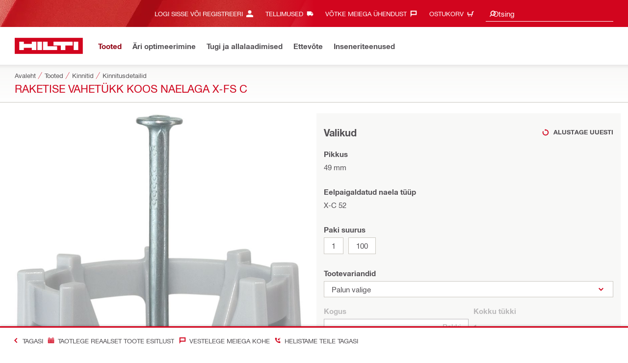

--- FILE ---
content_type: text/html;charset=UTF-8
request_url: https://www.hilti.ee/c/CLS_FASTENER_7135/CLS_FASTENING_ELEMENTS_7135/r10163918
body_size: 39144
content:
<!DOCTYPE html><html lang="et-EE" class="aem_footer_nav_xf aem_homepage_smartbar cms_editorial_feature contentful_header_footer contentful_homepage ldt_account_id_on_send_us_a_message_form ldt_add_cookies_for_token_refresh_for_am ldt_add_to_cart_from_spa_pages ldt_add_to_cart_mpis_validation ldt_aem_angular_integration ldt_aem_angular_recommended_products ldt_aem_child_section_full_width_grid ldt_aem_css_overlay_component ldt_aem_full_homepage ldt_aem_links_scrollto_anchors ldt_aem_mobile_table ldt_aem_product_editorial_xf_css ldt_aem_retrieve_gtm_didomi_from_universal ldt_align_page_margins ldt_block_myaccount_change_email ldt_byd_new_shipping_condition ldt_byd_shipping_condition_incoterms ldt_cart_conversion_tracking ldt_cart_encoded_items ldt_ccmsv2_currency ldt_ccn_attachment_via_email_service ldt_checkout_asiapay_for_nb_block ldt_checkout_shipto_otp ldt_checkout_spa_routes ldt_cloud_auth_verify ldt_cnc_weblate ldt_configuration_v2 ldt_consent_collection_via_registration_service ldt_consent_tracking_on_registration_success ldt_consumable_subscription_change_history ldt_consumables_subscription_auth_finance ldt_consumables_subscription_quick_checkout_eta ldt_convert_price_for_price_basis ldt_cxml_fleet_entry ldt_cxml_soft_sub_entry ldt_delete_items_before_external_add_to_cart ldt_der_extended_join_account_text ldt_display_consent_checkbox_on_unified_registration ldt_display_country_name_on_registration_step3 ldt_domain_email_recognition_switch_to_store_config ldt_dp_guest_checkout_order_export ldt_dual_currency_migration ldt_emails_retry_sending_on_failure ldt_enable_eclass_classification ldt_escape_ids_xml ldt_evouchers_pii ldt_evouchers_winter_weeks ldt_finhub_hide_eta_column ldt_finhub_store_orders_tracking ldt_finhub_use_mpis ldt_flexible_payment_framework ldt_form_complete_url ldt_get_default_accounts ldt_global_registration_redirection_flag ldt_grid_contentful ldt_guest_checkout_guidance_infobox ldt_hc_employee_id_header ldt_hdms_apigw_domain_check_clientside ldt_hdms_compare_overlay ldt_hdms_customer_connectivity_services ldt_hdms_favorite_list_add_message ldt_hdms_favorite_list_product_replacements ldt_hdms_favorite_list_use_new_details_page ldt_hdms_favorite_lists_overview_refactor ldt_hdms_favorite_lists_quantity_input_unit ldt_hdms_ga_performance ldt_hdms_recently_purchased_items_filters ldt_hide_price_on_product_recommendations ldt_ids_punchout_oauth_call_pwd_param ldt_idspunchout_delete_cart ldt_ignite_resend_invoice ldt_include_query_params_to_silent_login_state_for_am ldt_limit_product_reco_appearance ldt_load_recaptcha_script_on_contact_center_open ldt_location_banner_disable_timestamp_rule ldt_mif_use_mpis ldt_multi_currency_query_switch ldt_ngc_cart_be_enhancements ldt_ngc_myaccount_login_password_page ldt_ngc_request_user_management_activation_email ldt_ngc_request_user_management_contact_deletion_email ldt_ngc_scan_shop ldt_ngc_send_us_a_message_email ldt_optimized_suggested_action_flyout_rules ldt_pdp_autoscaler_enabled ldt_pdp_import_multithreaded ldt_pdp_import_multithreaded_processing ldt_pdp_import_running_flag ldt_product_list_page_marketing_consent ldt_product_page_autosuggest_fix ldt_product_page_demo_request_email ldt_product_page_flexible_billing_cycle ldt_product_page_hide_view_online_link ldt_product_page_marketing_consent ldt_product_page_new_prices_api ldt_product_page_performance ldt_product_page_performance_v2 ldt_product_recommendations_add_to_cart_overlay ldt_punchout_cart_cookie ldt_punchout_cookie_check ldt_punchout_dynamic_login ldt_punchout_oauth_call ldt_punchout_page ldt_punchout_sso_cookie ldt_quick_checkout_billto_alternative_strategy ldt_quick_checkout_cart_calculation_state ldt_quick_checkout_shipto_alternative_strategy ldt_quick_item_entry_hp_loading_animation ldt_redirect_to_correct_categories_structure ldt_reduce_sap_dp_init_calls_vouchers ldt_registration_guard_user_type_check_enhancement ldt_resend_delivery_note_email ldt_scalable_guest_checkout_address_validation ldt_search_on_der_page ldt_search_reranking_permanent ldt_sequential_registration_guards ldt_skip_deprecated_login_warning_popup ldt_software_selling_mid_term_selector ldt_software_selling_monthly_favlist_add_to_cart ldt_storage_configurator_page ldt_storage_configurator_show_dimensions ldt_storage_configurator_show_prices ldt_storage_configurator_stacked_dimensions ldt_subscription_portal_delayed_billing ldt_subscription_portal_manage_users_am ldt_subscription_portal_manage_users_change_sub ldt_subscription_portal_manage_users_pagination ldt_subscription_request_demo_link ldt_subscription_th_calendar ldt_subscritpion_cancel_fixed_time ldt_subscritpion_mid_term_effective_date_fix ldt_subscritpion_restart_trial ldt_subscritpion_smart_confirmation_message ldt_sync_contact_id_cookie_for_am ldt_sync_customer_id_cookie_for_am ldt_tpm_econtracting_flexible_billing ldt_tpm_hdms_change_cost_center_process_v2 ldt_tpm_hdms_change_tool_labels_process_v2 ldt_tpm_hdms_fast_tools_exchange_process_email_v2 ldt_tpm_hdms_global_labelling_component_improvements ldt_tpm_hdms_repair_tracking_edit_pickup_v2 ldt_tpm_hdms_repair_tracking_po_document_v2 ldt_tpm_hdms_tools_change_labels_process_email_v2 ldt_tpm_hdms_tools_cost_center_process_email_v2 ldt_tpm_hdms_tools_extend_children_serial_number ldt_tpm_hdms_tools_extend_process_v2 ldt_tpm_hdms_tools_lost_stolen_process_email_v2 ldt_tpm_hdms_tools_lost_stolen_process_v2 ldt_tpm_hdms_tools_renew_delivery_type ldt_tpm_hdms_tools_renew_process_email_v2 ldt_tpm_hdms_tools_renew_process_v2 ldt_tpm_hdms_tools_reorder_labels_process_email_v2 ldt_tpm_hdms_tools_reorder_labels_process_v2 ldt_tpm_hdms_tools_repair_status_prokit ldt_use_replace_cart_mutation ldt_voucher_cleanup_cart_page" dir="ltr"><head><script>
      (function(h,o,u,n,d){h=h[d]=h[d]||{q:[],onReady:function(c){h.q.push(c);}};
      d=o.createElement(u);d.async=1;d.src=n;n=o.getElementsByTagName(u)[0];n.parentNode.insertBefore(d,n);
      })(window,document,'script','https://www.datadoghq-browser-agent.com/eu1/v5/datadog-rum-slim.js','DD_RUM');
      (w => {w.DD_RUM.onReady(() => {
        w.DD_RUM.init({
          clientToken: '-',
          applicationId: 'a8e90d17-8a7a-46e6-9c5a-edc6c7137511',
          service: 'hol-prod',
          env: 'prod',
          version: 'r2026-03',
          site: 'datadoghq.eu',
          sessionSampleRate: 30,
          sessionReplaySampleRate: 0,
          telemetrySampleRate: 0,
          trackResources: true,
          trackLongTasks: true,
          traceSampleRate: 10,
          traceContextInjection: 'sampled',
          trackingConsent: 'not-granted',
          enableExperimentalFeatures: [],
          proxy: options => {
            const params = new URLSearchParams(options.parameters);
            params.delete('dd-api-key');
            return `${window.origin}/telemetry/rum${options.path}?${params.toString()}`;
          },
          allowedTracingUrls: [
            { match: /^https:\/\/[a-z0-9\.-]+\.hilti\.(?:co\.|com\.)*[a-z]{2,3}/i, propagatorTypes: ['tracecontext'] }
          ]
        });
      });
      })(window);
      </script><script id="didomiScript">
      window.gdprAppliesGlobally=true;(function(){function a(e){if(!window.frames[e]){if(document.body&&document.body.firstChild){var t=document.body;
      var n=document.createElement("iframe");n.style.display="none";n.name=e;n.title=e;t.insertBefore(n,t.firstChild)}
      else{setTimeout(function(){a(e)},5)}}}function e(n,r,o,c,s){function e(e,t,n,a){if(typeof n!=="function"){return}if(!window[r]){window[r]=[]}var i=false;
      if(s){i=s(e,t,n)}if(!i){window[r].push({command:e,parameter:t,callback:n,version:a})}}e.stub=true;
      function t(a){if(!window[n]||window[n].stub!==true){return}if(!a.data){return}
      var i=typeof a.data==="string";var e;try{e=i?JSON.parse(a.data):a.data}catch(t){return}if(e[o]){var r=e[o];window[n](r.command,r.parameter,function(e,t){
      var n={};n[c]={returnValue:e,success:t,callId:r.callId};a.source.postMessage(i?JSON.stringify(n):n,"*")},r.version)}}
      if(typeof window[n]!=="function"){window[n]=e;if(window.addEventListener){window.addEventListener("message",t,false)}else{window.attachEvent("onmessage",t)}}}
      e("__tcfapi","__tcfapiBuffer","__tcfapiCall","__tcfapiReturn");a("__tcfapiLocator");(function(e){
      var t=document.createElement("script");t.id="spcloader";t.type="text/javascript";t.async=true;
      t.src="https://sdk.privacy-center.org/"+e+"/loader.js?target="+document.location.hostname;t.charset="utf-8";var n=document.getElementsByTagName("script")[0];
      n.parentNode.insertBefore(t,n)})("f1c7437c-9b22-4112-8e35-4a9f829a423d")})();

      window.didomiConfig = {
        languages: {
          enabled: ['et'],
          default: 'et'
        },
        
        app: {
          privacyPolicyURL: 'https://www.hilti.ee/content/hilti/EE/EE/et/miscellaneous/footer-links/privacy-policy1.html#noPopup',
        },
        user: {
          bots: {
            consentRequired: false,
            types: ['crawlers', 'performance']
          }
        }
      }
    </script>
    <meta charset="utf-8">
    <title>Raketise vahetükk koos naelaga X-FS C - Kinnitusdetailid - Hilti Eesti</title>
    <meta name="viewport" content="width=device-width, initial-scale=1">
    <meta name="mobile-web-app-capable" content="yes">
    <link rel="icon" type="image/x-icon" href="/static/ui/assets/images/favicon.ico">
    <link rel="shortcut icon" type="image/x-icon" href="/static/ui/assets/images/favicon.ico">
    <link rel="apple-touch-icon" href="/static/ui/assets/images/hilti-icon-180.png">
    <link rel="preload" href="/static/ui/assets/fonts/HiltiRoman-latin.woff2" as="font" type="font/woff2" crossorigin="anonymous">
    <link rel="preload" href="/static/ui/assets/fonts/HiltiBold-latin.woff2" as="font" type="font/woff2" crossorigin="anonymous">
    <link rel="stylesheet" href="/static/ui/assets/fonts/fonts.css" crossorigin="anonymous">
  <link rel="stylesheet" href="/static/ui/contents/R2026-03/styles.ngc.css"><script>
      window.dataLayer = [];
    </script><script id="gtmScript">
      (function(w,d,s,l,i){w[l]=w[l]||[];w[l].push({'gtm.start':
      new Date().getTime(),event:'gtm.js'});var f=d.getElementsByTagName(s)[0],
      j=d.createElement(s),dl=l!='dataLayer'?'&l='+l:'';j.async=true;j.src=
      '//www.googletagmanager.com/gtm.js?id='+i+dl;var n=d.querySelector('[nonce]');
      n&&j.setAttribute('nonce',n.nonce||n.getAttribute('nonce'));f.parentNode.insertBefore(j,f);
      })(window,document,'script','dataLayer','GTM-NTT568');
    </script><script>
    document.addEventListener('readystatechange',() =>
      document.body.style.setProperty('--scrollbar-width',`${window.innerWidth-document.body.clientWidth}px`),{once:true}
    );
    </script><style ng-app-id="hdms-website">[_nghost-hdms-website-c3895278206]{display:contents}</style><style ng-app-id="hdms-website">[_nghost-hdms-website-c1240066373]{display:block}</style><style ng-app-id="hdms-website">[_nghost-hdms-website-c446162324]{display:block}[_nghost-hdms-website-c446162324]   .bg-red-gradient[_ngcontent-hdms-website-c446162324]{background-image:linear-gradient(180deg,#bd051c 0,#d2051e 8.25rem)}[_nghost-hdms-website-c446162324]   .bg-red-gradient.link-columns[_ngcontent-hdms-website-c446162324]{box-shadow:inset 0 .625rem .625rem -.625rem #00000026}@media (min-width: 90rem){[_nghost-hdms-website-c446162324]   .bg-red-gradient.link-columns[_ngcontent-hdms-website-c446162324]{box-shadow:inset .625rem 0 .625rem -.625rem #00000026}:root[dir=rtl]   [_nghost-hdms-website-c446162324]   .bg-red-gradient.link-columns[_ngcontent-hdms-website-c446162324]{box-shadow:inset -.625rem 0 .625rem -.625rem #00000026}}[_nghost-hdms-website-c446162324]   .bg-box[_ngcontent-hdms-website-c446162324]{position:relative}[_nghost-hdms-website-c446162324]   .bg-box[_ngcontent-hdms-website-c446162324]:before{content:"";display:block;position:absolute;inset-inline-start:0;height:100%;width:100%;background-position:-20rem -2.0625rem;background-image:var(--bg-toolbox-image-url)}:root[dir=rtl]   [_nghost-hdms-website-c446162324]   .bg-box[_ngcontent-hdms-website-c446162324]:before{transform:scaleX(-1)}@media (min-width: 64rem){[_nghost-hdms-website-c446162324]   .bg-box[_ngcontent-hdms-website-c446162324]:before{background-position-x:-19.6875rem}}@media (min-width: 90rem){[_nghost-hdms-website-c446162324]   .bg-box[_ngcontent-hdms-website-c446162324]:before{width:50%;background-position:-16.875rem 0}}@media (min-width: 120rem){[_nghost-hdms-website-c446162324]   .bg-box[_ngcontent-hdms-website-c446162324]:before{background-position-x:calc(-16.875rem - ((120rem - 100vw)/2))}}[_nghost-hdms-website-c446162324]   .content-columns[_ngcontent-hdms-website-c446162324]{position:relative}@media (min-width: 90rem){[_nghost-hdms-website-c446162324]   .content-columns[_ngcontent-hdms-website-c446162324]{display:grid;grid-template-columns:calc(33% - 1.5625rem) auto}}[_nghost-hdms-website-c446162324]   .link-columns[_ngcontent-hdms-website-c446162324]{display:grid;grid-column-gap:2.5rem;padding-top:2.0625rem;padding-bottom:2.0625rem}@media (max-width: 89.99875rem){[_nghost-hdms-website-c446162324]   .link-columns[_ngcontent-hdms-website-c446162324]{margin-left:-1.875rem;margin-right:-1.875rem;padding-left:1.875rem;padding-right:1.875rem}}@media (max-width: 63.99875rem){[_nghost-hdms-website-c446162324]   .link-columns[_ngcontent-hdms-website-c446162324]{margin-left:-1.5625rem;margin-right:-1.5625rem;padding-left:1.5625rem;padding-right:1.5625rem}}@media (min-width: 64rem){[_nghost-hdms-website-c446162324]   .link-columns[_ngcontent-hdms-website-c446162324]{grid-template-columns:1fr 1fr 1fr 1fr;padding-top:2.75rem;padding-bottom:2.0625rem}}@media (min-width: 90rem){[_nghost-hdms-website-c446162324]   .link-columns[_ngcontent-hdms-website-c446162324]{padding-inline-start:2.5rem}}[_nghost-hdms-website-c446162324]   .basic-link-container[_ngcontent-hdms-website-c446162324]   li[_ngcontent-hdms-website-c446162324]{display:flex;margin-bottom:.6875rem}[_nghost-hdms-website-c446162324]   .basic-link-container[_ngcontent-hdms-website-c446162324]   a.basic-link[_ngcontent-hdms-website-c446162324]{font-weight:400;font-size:.8125rem;line-height:1.375rem;text-decoration:none}[_nghost-hdms-website-c446162324]   .basic-link-container[_ngcontent-hdms-website-c446162324]   a.basic-link[_ngcontent-hdms-website-c446162324]:hover, [_nghost-hdms-website-c446162324]   .basic-link-container[_ngcontent-hdms-website-c446162324]   a.basic-link[_ngcontent-hdms-website-c446162324]:focus{text-decoration:underline}@media (min-width: 64rem){[_nghost-hdms-website-c446162324]   .basic-link-container[_ngcontent-hdms-website-c446162324]{display:flex;flex-direction:row;flex-wrap:wrap}[_nghost-hdms-website-c446162324]   .basic-link-container[_ngcontent-hdms-website-c446162324]   li[_ngcontent-hdms-website-c446162324]{margin-bottom:0}}.modal-open[_nghost-hdms-website-c446162324]   .footer-contents[_ngcontent-hdms-website-c446162324], .modal-open   [_nghost-hdms-website-c446162324]   .footer-contents[_ngcontent-hdms-website-c446162324]{width:100vw;padding-inline-end:var(--scrollbar-width, 15px)}</style><style ng-app-id="hdms-website">[_nghost-hdms-website-c1763463198]{display:none}@media screen and (min-width: 64rem){.global-banner-container[_nghost-hdms-website-c1763463198]{display:block}}.hdms-page-preloader-active.navigate:not(.modal-open)[_nghost-hdms-website-c1763463198], .hdms-page-preloader-active.navigate:not(.modal-open)   [_nghost-hdms-website-c1763463198]{z-index:10000;position:relative}</style><style ng-app-id="hdms-website">@media (max-width: 63.99875rem){.section-title.heading-md[_ngcontent-hdms-website-c931690898]{font-size:1.125rem;line-height:1.375rem;margin-top:0;padding-top:.3125rem;padding-bottom:.375rem;margin-bottom:.6875rem}}.bg-red[_ngcontent-hdms-website-c931690898]{position:relative}.bg-red[_ngcontent-hdms-website-c931690898]:before{background:#d2051e;background-image:var(--bg-toolbox-image-url);background-size:cover;position:absolute;content:"";top:0;left:0;width:100%;height:100%}.bg-red.has-related-products[_ngcontent-hdms-website-c931690898]:before{top:17.1875rem}.feature-and-applications-custom-background[_ngcontent-hdms-website-c931690898]{position:relative}.feature-and-applications-custom-background[_ngcontent-hdms-website-c931690898]:before{background:#fff;background-image:var(--bg-features-and-applications-image-url);background-size:cover;position:absolute;content:"";top:0;left:0;bottom:0;width:100%;background-position:0% 40%}.feature-and-applications-custom-background.has-related-products[_ngcontent-hdms-website-c931690898]:before{bottom:-17.1875rem}</style><meta name="author" content="Hilti Inc."><meta name="keywords" content="kinnitus, laskmine, sirge, element"><meta name="description" content="Eelpaigaldatud naelaga raketise vahetükk raketise paigutamiseks betoontaldmikele"><meta name="robots" content="index,follow"><meta http-equiv="content-language" content="et-EE"><meta name="twitter:card" content="summary"><meta name="twitter:title" content="Raketise vahetükk koos naelaga X-FS C - Kinnitusdetailid - Hilti Eesti"><meta name="twitter:description" content="Eelpaigaldatud naelaga raketise vahetükk raketise paigutamiseks betoontaldmikele"><meta name="twitter:image" content="https://www.hilti.ee/static/ui/assets/images/hilti-logo.svg"><meta property="og:title" content="Raketise vahetükk koos naelaga X-FS C - Kinnitusdetailid - Hilti Eesti"><meta property="og:type" content="website"><meta property="og:description" content="Eelpaigaldatud naelaga raketise vahetükk raketise paigutamiseks betoontaldmikele"><meta property="og:image" content="https://www.hilti.ee/static/ui/assets/images/hilti-logo.svg"><meta property="og:url" content="https://www.hilti.ee/c/CLS_FASTENER_7135/CLS_FASTENING_ELEMENTS_7135/r10163918"><script type="application/ld+json">{"telephone":"+372 6260 080","image":["https://productdata.hilti.com/APQ_HC_f2000/L033262.jpg","https://productdata.hilti.com/APQ_HC_f2000/L090238.jpg","https://productdata.hilti.com/APQ_HC_f2000/L034290.jpg","https://productdata.hilti.com/APQ_HC_f2000/L124103_cropped.jpg"],"@context":"https://schema.org","@type":"Product","name":"Raketise vahetükk koos naelaga X-FS C","description":"Eelpaigaldatud naelaga raketise vahetükk raketise paigutamiseks betoontaldmikele","sku":"r10163918","brand":{"@type":"Brand","name":"Hilti"},"offers":[{"@type":"Offer","price":71.17,"priceCurrency":"EUR"},{"@type":"Offer","price":442.34,"priceCurrency":"EUR"},{"@type":"Offer","price":442.34,"priceCurrency":"EUR"},{"@type":"Offer","price":442.34,"priceCurrency":"EUR"},{"@type":"Offer","price":442.34,"priceCurrency":"EUR"}]}</script><link rel="canonical" href="https://www.hilti.ee/c/CLS_FASTENER_7135/CLS_FASTENING_ELEMENTS_7135/r10163918"><link rel="alternate" hreflang="x-default" href="https://www.hilti.ee/c/CLS_FASTENER_7135/CLS_FASTENING_ELEMENTS_7135/r10163918"><style ng-app-id="hdms-website">@media (max-width: 89.99875rem){.ribbon-headline-container[_ngcontent-hdms-website-c2027038584]{line-height:1.375rem!important}}.new-label[_ngcontent-hdms-website-c2027038584], .consopass-label[_ngcontent-hdms-website-c2027038584], .special-label[_ngcontent-hdms-website-c2027038584]{display:inline-block;height:1.5625rem;padding:0 .3125rem;background-color:#f2f1ef;font-weight:700;font-size:.8125rem;line-height:1.5625rem;color:#d2051e;text-transform:uppercase;max-width:12.5rem;overflow:hidden;text-overflow:ellipsis;white-space:nowrap;margin-top:-.125rem;margin-inline-end:.625rem;vertical-align:middle;flex-shrink:0}@media (max-width: 89.99875rem){.new-label[_ngcontent-hdms-website-c2027038584], .consopass-label[_ngcontent-hdms-website-c2027038584], .special-label[_ngcontent-hdms-website-c2027038584]{max-width:8.4375rem;height:1.25rem;line-height:1.25rem}}@media (max-width: 47.99875rem){.new-label[_ngcontent-hdms-website-c2027038584], .consopass-label[_ngcontent-hdms-website-c2027038584], .special-label[_ngcontent-hdms-website-c2027038584]{max-width:7.5rem}}.special-label[_ngcontent-hdms-website-c2027038584]{color:#524f53}.copy-button[_ngcontent-hdms-website-c2027038584]{min-width:auto!important;height:auto!important}.copy-button-icon[_ngcontent-hdms-website-c2027038584]{margin-inline-start:.3125rem;margin-top:.25rem}</style><style ng-app-id="hdms-website">.product-gallery .slider-container,.product-gallery .gallery-slider-video-item{aspect-ratio:2/1}.product-gallery .gallery-slider-video-item>div{height:100%;width:100%}.product-gallery .gallery-slider-video-item .video-thumbnail,.product-gallery .gallery-slider-video-item .video-thumbnail-content{height:100%;width:100%}.product-gallery .media-thumbnail-image-item,.product-gallery .media-thumbnail-video-item{display:inline-flex;width:6.875rem;height:3.4375rem}.product-gallery .media-thumbnail-image-item.active,.product-gallery .media-thumbnail-video-item.active{border-color:#671a3d!important}.gallery-zoom-button{height:2.0625rem;width:2.0625rem;min-width:2.0625rem;background:#fffc!important;visibility:hidden;opacity:0;z-index:2}.gallery-zoom-button-touch-device{visibility:visible;opacity:1}.gallery-zoom-button shrd-uic-svg-icon{height:2.0625rem;width:2.0625rem;min-width:2.0625rem}@media (max-width: 63.99875rem){.gallery-zoom-button{height:2.75rem;width:2.75rem;min-width:2.75rem}}.image-container{aspect-ratio:2/1}.slider-container:hover .gallery-zoom-button,.image-container:hover .gallery-zoom-button{visibility:visible;opacity:1;transition:visibility .3s,opacity .3s linear}
</style><style ng-app-id="hdms-website">.small-font-size[_ngcontent-hdms-website-c1579703572]{font-size:80%}</style><style ng-app-id="hdms-website">.pr-ftpr-consulting-support shrd-uic-card .card-header-image{margin-bottom:2.0625rem;border-radius:50%;background-color:#f8f8f7;width:8.3125rem;height:8.3125rem;align-self:center}.pr-ftpr-consulting-support shrd-uic-card .card-header-image .card-header-image-wrapper{width:4.125rem}
</style><style ng-app-id="hdms-website">.shrd-uic-floating[_ngcontent-hdms-website-c1980309065]:not(.is-floating){z-index:10}</style><style ng-app-id="hdms-website">.shrd-uic-smartbar{display:block;min-height:3.4375rem;width:100%;height:.0625rem;border-top:.1875rem solid #d2051e;box-shadow:0 -.125rem .1875rem #00000026;background-color:#fff}.shrd-uic-smartbar.full-page-width{transition:border-top-color .25s,box-shadow .25s!important;border-top-color:#fff}.shrd-uic-smartbar.full-page-width.is-floating{border-top-color:#d2051e}@media (min-width: 120rem){.hdms-main-mixed .shrd-uic-smartbar.full-page-width{left:0;right:0;width:auto;margin:0 calc((120rem - 100vw + var(--scrollbar-width, 15px)) / 2)}}.shrd-uic-smartbar-light{border-top:.0625rem solid #cbc8c1;box-shadow:none}.shrd-uic-smartbar .smartbar-contents{display:flex;align-items:center;width:100%;height:100%}@media (min-width: 120rem){.shrd-uic-smartbar .smartbar-contents{max-width:120rem;margin:auto}}.shrd-uic-smartbar .row{justify-content:space-between;flex-wrap:nowrap}.shrd-uic-smartbar .smartbar-column-left,.shrd-uic-smartbar .smartbar-column-right{display:flex;gap:.625rem}.shrd-uic-smartbar .smartbar-column-left .content-box,.shrd-uic-smartbar .smartbar-column-right .content-box{padding:0}.shrd-uic-smartbar .smartbar-column-left .btn,.shrd-uic-smartbar .smartbar-column-right .btn{margin-bottom:0!important;margin-top:0!important}.shrd-uic-smartbar .smartbar-column-left .btn-primary,.shrd-uic-smartbar .smartbar-column-left .btn-secondary,.shrd-uic-smartbar .smartbar-column-right .btn-primary,.shrd-uic-smartbar .smartbar-column-right .btn-secondary{width:100%}@media (min-width: 64rem){.shrd-uic-smartbar .smartbar-column-left .btn-primary,.shrd-uic-smartbar .smartbar-column-left .btn-secondary,.shrd-uic-smartbar .smartbar-column-right .btn-primary,.shrd-uic-smartbar .smartbar-column-right .btn-secondary{width:12.5rem!important}}@media (max-width: 63.99875rem){.shrd-uic-smartbar .smartbar-column-left{gap:0}}.shrd-uic-smartbar .smartbar-column-left .content-box{flex-basis:auto}.shrd-uic-smartbar .smartbar-column-right{justify-content:flex-end}:root[dir=ltr] .shrd-uic-smartbar .smartbar-column-right{padding-right:1.25rem;margin-right:0;margin-left:auto}:root[dir=rtl] .shrd-uic-smartbar .smartbar-column-right{padding-left:1.25rem;margin-left:0;margin-right:auto}@media (max-width: 63.99875rem){.shrd-uic-smartbar .smartbar-column-right:not(.mw-50) .content-box{max-width:50%}.shrd-uic-smartbar .smartbar-column-right:not(.mw-50) .content-box-second-level-small{min-width:9.375rem}.shrd-uic-smartbar .smartbar-column-right:not(.mw-50) .content-box-second-level-large{min-width:10.625rem}}:root[dir=ltr] .shrd-uic-smartbar .smartbar-column-right:only-child{padding-left:1.25rem}:root[dir=rtl] .shrd-uic-smartbar .smartbar-column-right:only-child{padding-right:1.25rem}.shrd-uic-smartbar .smartbar-column-right.w-100 .content-box{max-width:50%}.shrd-uic-smartbar .smartbar-column-right.w-100 .btn-primary,.shrd-uic-smartbar .smartbar-column-right.w-100 .btn-secondary{width:100%!important}@media (min-width: 64rem){.shrd-uic-smartbar .smartbar-overflow-btn{display:none}}@media (max-width: 63.99875rem){.shrd-uic-smartbar .smartbar-overflow-btn+.content-box,.shrd-uic-smartbar .smartbar-overflow-btn+.content-box+.content-box,.shrd-uic-smartbar .smartbar-overflow-btn+.content-box+.content-box+.content-box,.shrd-uic-smartbar .smartbar-overflow-btn+.content-box+.content-box+.content-box+.content-box{display:none}}.shrd-uic-smartbar .select-all{width:2.75rem;padding-left:.4375rem!important;padding-right:.4375rem!important}.shrd-uic-smartbar .select-all .custom-control-label{font-size:.8125rem}@media (min-width: 64rem){.shrd-uic-smartbar .select-all{display:flex;align-items:center;width:unset;padding:0!important;padding-inline-start:.5rem!important}.shrd-uic-smartbar .select-all .custom-control-label{padding-inline-start:1.4375rem}.shrd-uic-smartbar .select-all.custom-checkbox-isfocused:before{left:.34375rem!important}}@media print{.shrd-uic-smartbar{display:none}}
</style><style ng-app-id="hdms-website">.btn-tertiary-option[_nghost-hdms-website-c3730675470], .btn-tertiary-option   [_nghost-hdms-website-c3730675470], .btn-tertiary-minor-borderless-neutraldark[_nghost-hdms-website-c3730675470], .btn-tertiary-minor-borderless-neutraldark   [_nghost-hdms-website-c3730675470], .btn-tertiary-minor[_nghost-hdms-website-c3730675470], .btn-tertiary-minor   [_nghost-hdms-website-c3730675470], .btn-tertiary-minor-borderless[_nghost-hdms-website-c3730675470], .btn-tertiary-minor-borderless   [_nghost-hdms-website-c3730675470], .btn-tertiary-major[_nghost-hdms-website-c3730675470], .btn-tertiary-major   [_nghost-hdms-website-c3730675470], .svg-icon-border[_nghost-hdms-website-c3730675470]{width:2.0625rem;min-width:2.0625rem;height:2.0625rem;display:inline-flex;align-items:center;justify-content:center;border:.0625rem solid #cbc8c1;border-radius:0}[_nghost-hdms-website-c3730675470]{display:inline-block;line-height:0;color:var(--svg-host-color, inherit);fill:var(--svg-host-color, currentColor);transition:color .25s,fill .25s}[_nghost-hdms-website-c3730675470]   .svg-icon[_ngcontent-hdms-website-c3730675470]{display:inline-block;width:1.125rem;height:1.125rem;line-height:inherit;color:var(--svg-icon-color, inherit);fill:var(--svg-icon-color, currentColor)}[_nghost-hdms-website-c3730675470]   .svg-icon.inherit-color[_ngcontent-hdms-website-c3730675470]{color:inherit!important;fill:currentColor!important}[_nghost-hdms-website-c3730675470]   .svg-icon-size-small[_ngcontent-hdms-website-c3730675470]{padding:.125rem}[_nghost-hdms-website-c3730675470]   .svg-icon-size-scalable[_ngcontent-hdms-website-c3730675470]{padding:15%}@media (max-width: 63.99875rem){[_nghost-hdms-website-c3730675470]   .svg-icon-size-responsive[_ngcontent-hdms-website-c3730675470]{padding:0}}.shrd-uic-text   [_nghost-hdms-website-c3730675470]   .svg-icon[_ngcontent-hdms-website-c3730675470]{flex-shrink:0}.shrd-uic-text   [_nghost-hdms-website-c3730675470]:first-child{margin-inline-end:.3125rem}.shrd-uic-text   [_nghost-hdms-website-c3730675470]:nth-child(n+2){margin-inline-start:.3125rem}.btn   [_nghost-hdms-website-c3730675470]{transition:background-color .25s linear}@media (prefers-reduced-motion: reduce){.btn   [_nghost-hdms-website-c3730675470]{transition:none}}.btn   [_nghost-hdms-website-c3730675470]   .svg-icon[_ngcontent-hdms-website-c3730675470]{pointer-events:none}@media (max-width: 63.99875rem){.btn-tertiary-major   [_nghost-hdms-website-c3730675470]:not(.keep-dimensions), .btn-tertiary-minor   [_nghost-hdms-website-c3730675470]:not(.keep-dimensions), .btn-tertiary-minor-borderless   [_nghost-hdms-website-c3730675470]:not(.keep-dimensions), .btn-tertiary-option   [_nghost-hdms-website-c3730675470]:not(.keep-dimensions), .btn-tertiary-minor-borderless-neutraldark   [_nghost-hdms-website-c3730675470]:not(.keep-dimensions){height:2.75rem;width:2.75rem;min-width:2.75rem}}.message-close-btn.btn-tertiary-minor[_nghost-hdms-website-c3730675470]   .svg-icon[_ngcontent-hdms-website-c3730675470], .message-close-btn.btn-tertiary-minor   [_nghost-hdms-website-c3730675470]   .svg-icon[_ngcontent-hdms-website-c3730675470], .info-box-close-btn.btn-tertiary-minor[_nghost-hdms-website-c3730675470]   .svg-icon[_ngcontent-hdms-website-c3730675470], .info-box-close-btn.btn-tertiary-minor   [_nghost-hdms-website-c3730675470]   .svg-icon[_ngcontent-hdms-website-c3730675470]{--svg-icon-color: #524f53 !important}.message-close-btn.btn-tertiary-minor:hover[_nghost-hdms-website-c3730675470]   .svg-icon[_ngcontent-hdms-website-c3730675470], .message-close-btn.btn-tertiary-minor:hover   [_nghost-hdms-website-c3730675470]   .svg-icon[_ngcontent-hdms-website-c3730675470], .info-box-close-btn.btn-tertiary-minor:hover[_nghost-hdms-website-c3730675470]   .svg-icon[_ngcontent-hdms-website-c3730675470], .info-box-close-btn.btn-tertiary-minor:hover   [_nghost-hdms-website-c3730675470]   .svg-icon[_ngcontent-hdms-website-c3730675470]{--svg-icon-color: #ab0115 !important}.btn-dropdown:active[_nghost-hdms-website-c3730675470]   .svg-icon[_ngcontent-hdms-website-c3730675470], .btn-dropdown:active   [_nghost-hdms-website-c3730675470]   .svg-icon[_ngcontent-hdms-website-c3730675470]{transform:rotate(180deg)}.btn-tertiary[_nghost-hdms-website-c3730675470]   .svg-icon[_ngcontent-hdms-website-c3730675470], .btn-tertiary   [_nghost-hdms-website-c3730675470]   .svg-icon[_ngcontent-hdms-website-c3730675470], .btn-tertiary-flyout[_nghost-hdms-website-c3730675470]   .svg-icon[_ngcontent-hdms-website-c3730675470], .btn-tertiary-flyout   [_nghost-hdms-website-c3730675470]   .svg-icon[_ngcontent-hdms-website-c3730675470], .btn-tertiary-trivial-text-bold[_nghost-hdms-website-c3730675470]   .svg-icon[_ngcontent-hdms-website-c3730675470], .btn-tertiary-trivial-text-bold   [_nghost-hdms-website-c3730675470]   .svg-icon[_ngcontent-hdms-website-c3730675470]{--svg-icon-color: #d2051e}.btn-tertiary.selected[_nghost-hdms-website-c3730675470]   .svg-icon[_ngcontent-hdms-website-c3730675470], .btn-tertiary.selected   [_nghost-hdms-website-c3730675470]   .svg-icon[_ngcontent-hdms-website-c3730675470], .btn-tertiary-flyout.selected[_nghost-hdms-website-c3730675470]   .svg-icon[_ngcontent-hdms-website-c3730675470], .btn-tertiary-flyout.selected   [_nghost-hdms-website-c3730675470]   .svg-icon[_ngcontent-hdms-website-c3730675470], .btn-tertiary-trivial-text-bold.selected[_nghost-hdms-website-c3730675470]   .svg-icon[_ngcontent-hdms-website-c3730675470], .btn-tertiary-trivial-text-bold.selected   [_nghost-hdms-website-c3730675470]   .svg-icon[_ngcontent-hdms-website-c3730675470]{--svg-icon-color: #d2051e}.btn-tertiary:hover[_nghost-hdms-website-c3730675470]   .svg-icon[_ngcontent-hdms-website-c3730675470], .btn-tertiary:hover   [_nghost-hdms-website-c3730675470]   .svg-icon[_ngcontent-hdms-website-c3730675470], .btn-tertiary-flyout:hover[_nghost-hdms-website-c3730675470]   .svg-icon[_ngcontent-hdms-website-c3730675470], .btn-tertiary-flyout:hover   [_nghost-hdms-website-c3730675470]   .svg-icon[_ngcontent-hdms-website-c3730675470], .btn-tertiary-trivial-text-bold:hover[_nghost-hdms-website-c3730675470]   .svg-icon[_ngcontent-hdms-website-c3730675470], .btn-tertiary-trivial-text-bold:hover   [_nghost-hdms-website-c3730675470]   .svg-icon[_ngcontent-hdms-website-c3730675470], .btn-tertiary:focus[_nghost-hdms-website-c3730675470]   .svg-icon[_ngcontent-hdms-website-c3730675470], .btn-tertiary:focus   [_nghost-hdms-website-c3730675470]   .svg-icon[_ngcontent-hdms-website-c3730675470], .btn-tertiary-flyout:focus[_nghost-hdms-website-c3730675470]   .svg-icon[_ngcontent-hdms-website-c3730675470], .btn-tertiary-flyout:focus   [_nghost-hdms-website-c3730675470]   .svg-icon[_ngcontent-hdms-website-c3730675470], .btn-tertiary-trivial-text-bold:focus[_nghost-hdms-website-c3730675470]   .svg-icon[_ngcontent-hdms-website-c3730675470], .btn-tertiary-trivial-text-bold:focus   [_nghost-hdms-website-c3730675470]   .svg-icon[_ngcontent-hdms-website-c3730675470]{--svg-icon-color: #ab0115}.btn-tertiary:disabled[_nghost-hdms-website-c3730675470]   .svg-icon[_ngcontent-hdms-website-c3730675470], .btn-tertiary:disabled   [_nghost-hdms-website-c3730675470]   .svg-icon[_ngcontent-hdms-website-c3730675470], .btn-tertiary.disabled[_nghost-hdms-website-c3730675470]   .svg-icon[_ngcontent-hdms-website-c3730675470], .btn-tertiary.disabled   [_nghost-hdms-website-c3730675470]   .svg-icon[_ngcontent-hdms-website-c3730675470], .btn-tertiary-trivial-text-bold:disabled[_nghost-hdms-website-c3730675470]   .svg-icon[_ngcontent-hdms-website-c3730675470], .btn-tertiary-trivial-text-bold:disabled   [_nghost-hdms-website-c3730675470]   .svg-icon[_ngcontent-hdms-website-c3730675470]{--svg-icon-color: #bab9ba}.btn-tertiary:not(:disabled):not(.disabled):active[_nghost-hdms-website-c3730675470]   .svg-icon[_ngcontent-hdms-website-c3730675470], .btn-tertiary:not(:disabled):not(.disabled):active   [_nghost-hdms-website-c3730675470]   .svg-icon[_ngcontent-hdms-website-c3730675470], .btn-tertiary:not(:disabled):not(.disabled).active[_nghost-hdms-website-c3730675470]   .svg-icon[_ngcontent-hdms-website-c3730675470], .btn-tertiary:not(:disabled):not(.disabled).active   [_nghost-hdms-website-c3730675470]   .svg-icon[_ngcontent-hdms-website-c3730675470], .btn-tertiary-flyout:not(:disabled):not(.disabled):active[_nghost-hdms-website-c3730675470]   .svg-icon[_ngcontent-hdms-website-c3730675470], .btn-tertiary-flyout:not(:disabled):not(.disabled):active   [_nghost-hdms-website-c3730675470]   .svg-icon[_ngcontent-hdms-website-c3730675470], .btn-tertiary-flyout:not(:disabled):not(.disabled).active[_nghost-hdms-website-c3730675470]   .svg-icon[_ngcontent-hdms-website-c3730675470], .btn-tertiary-flyout:not(:disabled):not(.disabled).active   [_nghost-hdms-website-c3730675470]   .svg-icon[_ngcontent-hdms-website-c3730675470], .btn-tertiary-trivial-text-bold:not(:disabled):not(.disabled):active[_nghost-hdms-website-c3730675470]   .svg-icon[_ngcontent-hdms-website-c3730675470], .btn-tertiary-trivial-text-bold:not(:disabled):not(.disabled):active   [_nghost-hdms-website-c3730675470]   .svg-icon[_ngcontent-hdms-website-c3730675470], .btn-tertiary-trivial-text-bold:not(:disabled):not(.disabled).active[_nghost-hdms-website-c3730675470]   .svg-icon[_ngcontent-hdms-website-c3730675470], .btn-tertiary-trivial-text-bold:not(:disabled):not(.disabled).active   [_nghost-hdms-website-c3730675470]   .svg-icon[_ngcontent-hdms-website-c3730675470]{--svg-icon-color: #920314}.btn-tertiary-major[_nghost-hdms-website-c3730675470], .btn-tertiary-major   [_nghost-hdms-website-c3730675470]{background-color:#d2051e;border-color:#d2051e}.btn-tertiary-major[_nghost-hdms-website-c3730675470]   .svg-icon[_ngcontent-hdms-website-c3730675470], .btn-tertiary-major   [_nghost-hdms-website-c3730675470]   .svg-icon[_ngcontent-hdms-website-c3730675470]{--svg-icon-color: #fff}.btn-tertiary-major.selected[_nghost-hdms-website-c3730675470], .btn-tertiary-major.selected   [_nghost-hdms-website-c3730675470]{background-color:#d2051e;border-color:#d2051e}.btn-tertiary-major:hover[_nghost-hdms-website-c3730675470], .btn-tertiary-major:hover   [_nghost-hdms-website-c3730675470], .btn-tertiary-major:focus[_nghost-hdms-website-c3730675470], .btn-tertiary-major:focus   [_nghost-hdms-website-c3730675470]{background-color:#ab0115;border-color:#ab0115}.btn-tertiary-major:disabled[_nghost-hdms-website-c3730675470], .btn-tertiary-major:disabled   [_nghost-hdms-website-c3730675470], .btn-tertiary-major.disabled[_nghost-hdms-website-c3730675470], .btn-tertiary-major.disabled   [_nghost-hdms-website-c3730675470]{background-color:#bab9ba;border-color:#bab9ba}.btn-tertiary-major:not(:disabled):not(.disabled):active[_nghost-hdms-website-c3730675470], .btn-tertiary-major:not(:disabled):not(.disabled):active   [_nghost-hdms-website-c3730675470], .btn-tertiary-major:not(:disabled):not(.disabled).active[_nghost-hdms-website-c3730675470], .btn-tertiary-major:not(:disabled):not(.disabled).active   [_nghost-hdms-website-c3730675470]{background-color:#920314;border-color:#920314}.btn-tertiary-minor[_nghost-hdms-website-c3730675470], .btn-tertiary-minor   [_nghost-hdms-website-c3730675470], .btn-tertiary-minor-borderless[_nghost-hdms-website-c3730675470], .btn-tertiary-minor-borderless   [_nghost-hdms-website-c3730675470]{border-color:#d2051e}.btn-tertiary-minor[_nghost-hdms-website-c3730675470]   .svg-icon[_ngcontent-hdms-website-c3730675470], .btn-tertiary-minor   [_nghost-hdms-website-c3730675470]   .svg-icon[_ngcontent-hdms-website-c3730675470], .btn-tertiary-minor-borderless[_nghost-hdms-website-c3730675470]   .svg-icon[_ngcontent-hdms-website-c3730675470], .btn-tertiary-minor-borderless   [_nghost-hdms-website-c3730675470]   .svg-icon[_ngcontent-hdms-website-c3730675470]{--svg-icon-color: #d2051e}.btn-tertiary-minor.selected[_nghost-hdms-website-c3730675470], .btn-tertiary-minor.selected   [_nghost-hdms-website-c3730675470], .btn-tertiary-minor-borderless.selected[_nghost-hdms-website-c3730675470], .btn-tertiary-minor-borderless.selected   [_nghost-hdms-website-c3730675470]{border-color:#d2051e}.btn-tertiary-minor.selected[_nghost-hdms-website-c3730675470]   .svg-icon[_ngcontent-hdms-website-c3730675470], .btn-tertiary-minor.selected   [_nghost-hdms-website-c3730675470]   .svg-icon[_ngcontent-hdms-website-c3730675470], .btn-tertiary-minor-borderless.selected[_nghost-hdms-website-c3730675470]   .svg-icon[_ngcontent-hdms-website-c3730675470], .btn-tertiary-minor-borderless.selected   [_nghost-hdms-website-c3730675470]   .svg-icon[_ngcontent-hdms-website-c3730675470]{--svg-icon-color: #d2051e}.btn-tertiary-minor:hover[_nghost-hdms-website-c3730675470], .btn-tertiary-minor:hover   [_nghost-hdms-website-c3730675470], .btn-tertiary-minor-borderless:hover[_nghost-hdms-website-c3730675470], .btn-tertiary-minor-borderless:hover   [_nghost-hdms-website-c3730675470], .btn-tertiary-minor:focus[_nghost-hdms-website-c3730675470], .btn-tertiary-minor:focus   [_nghost-hdms-website-c3730675470], .btn-tertiary-minor-borderless:focus[_nghost-hdms-website-c3730675470], .btn-tertiary-minor-borderless:focus   [_nghost-hdms-website-c3730675470]{border-color:#ab0115}.btn-tertiary-minor:hover[_nghost-hdms-website-c3730675470]   .svg-icon[_ngcontent-hdms-website-c3730675470], .btn-tertiary-minor:hover   [_nghost-hdms-website-c3730675470]   .svg-icon[_ngcontent-hdms-website-c3730675470], .btn-tertiary-minor-borderless:hover[_nghost-hdms-website-c3730675470]   .svg-icon[_ngcontent-hdms-website-c3730675470], .btn-tertiary-minor-borderless:hover   [_nghost-hdms-website-c3730675470]   .svg-icon[_ngcontent-hdms-website-c3730675470], .btn-tertiary-minor:focus[_nghost-hdms-website-c3730675470]   .svg-icon[_ngcontent-hdms-website-c3730675470], .btn-tertiary-minor:focus   [_nghost-hdms-website-c3730675470]   .svg-icon[_ngcontent-hdms-website-c3730675470], .btn-tertiary-minor-borderless:focus[_nghost-hdms-website-c3730675470]   .svg-icon[_ngcontent-hdms-website-c3730675470], .btn-tertiary-minor-borderless:focus   [_nghost-hdms-website-c3730675470]   .svg-icon[_ngcontent-hdms-website-c3730675470]{--svg-icon-color: #ab0115}.btn-tertiary-minor:disabled[_nghost-hdms-website-c3730675470], .btn-tertiary-minor:disabled   [_nghost-hdms-website-c3730675470], .btn-tertiary-minor-borderless:disabled[_nghost-hdms-website-c3730675470], .btn-tertiary-minor-borderless:disabled   [_nghost-hdms-website-c3730675470], .btn-tertiary-minor-borderless.disabled[_nghost-hdms-website-c3730675470], .btn-tertiary-minor-borderless.disabled   [_nghost-hdms-website-c3730675470]{border-color:#bab9ba}.btn-tertiary-minor:disabled[_nghost-hdms-website-c3730675470]   .svg-icon[_ngcontent-hdms-website-c3730675470], .btn-tertiary-minor:disabled   [_nghost-hdms-website-c3730675470]   .svg-icon[_ngcontent-hdms-website-c3730675470], .btn-tertiary-minor-borderless:disabled[_nghost-hdms-website-c3730675470]   .svg-icon[_ngcontent-hdms-website-c3730675470], .btn-tertiary-minor-borderless:disabled   [_nghost-hdms-website-c3730675470]   .svg-icon[_ngcontent-hdms-website-c3730675470], .btn-tertiary-minor-borderless.disabled[_nghost-hdms-website-c3730675470]   .svg-icon[_ngcontent-hdms-website-c3730675470], .btn-tertiary-minor-borderless.disabled   [_nghost-hdms-website-c3730675470]   .svg-icon[_ngcontent-hdms-website-c3730675470]{--svg-icon-color: #bab9ba}.btn-tertiary-minor:not(:disabled):not(.disabled):active[_nghost-hdms-website-c3730675470], .btn-tertiary-minor:not(:disabled):not(.disabled):active   [_nghost-hdms-website-c3730675470], .btn-tertiary-minor:not(:disabled):not(.disabled).active[_nghost-hdms-website-c3730675470], .btn-tertiary-minor:not(:disabled):not(.disabled).active   [_nghost-hdms-website-c3730675470], .btn-tertiary-minor-borderless:not(:disabled):not(.disabled).active[_nghost-hdms-website-c3730675470], .btn-tertiary-minor-borderless:not(:disabled):not(.disabled).active   [_nghost-hdms-website-c3730675470], .btn-tertiary-minor-borderless:not(:disabled):not(.disabled):active[_nghost-hdms-website-c3730675470], .btn-tertiary-minor-borderless:not(:disabled):not(.disabled):active   [_nghost-hdms-website-c3730675470]{border-color:#920314}.btn-tertiary-minor:not(:disabled):not(.disabled):active[_nghost-hdms-website-c3730675470]   .svg-icon[_ngcontent-hdms-website-c3730675470], .btn-tertiary-minor:not(:disabled):not(.disabled):active   [_nghost-hdms-website-c3730675470]   .svg-icon[_ngcontent-hdms-website-c3730675470], .btn-tertiary-minor:not(:disabled):not(.disabled).active[_nghost-hdms-website-c3730675470]   .svg-icon[_ngcontent-hdms-website-c3730675470], .btn-tertiary-minor:not(:disabled):not(.disabled).active   [_nghost-hdms-website-c3730675470]   .svg-icon[_ngcontent-hdms-website-c3730675470], .btn-tertiary-minor-borderless:not(:disabled):not(.disabled).active[_nghost-hdms-website-c3730675470]   .svg-icon[_ngcontent-hdms-website-c3730675470], .btn-tertiary-minor-borderless:not(:disabled):not(.disabled).active   [_nghost-hdms-website-c3730675470]   .svg-icon[_ngcontent-hdms-website-c3730675470], .btn-tertiary-minor-borderless:not(:disabled):not(.disabled):active[_nghost-hdms-website-c3730675470]   .svg-icon[_ngcontent-hdms-website-c3730675470], .btn-tertiary-minor-borderless:not(:disabled):not(.disabled):active   [_nghost-hdms-website-c3730675470]   .svg-icon[_ngcontent-hdms-website-c3730675470]{--svg-icon-color: #920314}.btn-tertiary-minor-borderless-neutraldark[_nghost-hdms-website-c3730675470], .btn-tertiary-minor-borderless-neutraldark   [_nghost-hdms-website-c3730675470]{border-color:#7d7565}.btn-tertiary-minor-borderless-neutraldark[_nghost-hdms-website-c3730675470]   .svg-icon[_ngcontent-hdms-website-c3730675470], .btn-tertiary-minor-borderless-neutraldark   [_nghost-hdms-website-c3730675470]   .svg-icon[_ngcontent-hdms-website-c3730675470]{--svg-icon-color: #7d7565}.btn-tertiary-minor-borderless   [_nghost-hdms-website-c3730675470], .btn-tertiary-minor-borderless-neutraldark   [_nghost-hdms-website-c3730675470]{border:none;box-shadow:none}.btn-tertiary-minor-borderless-neutraldark.selected[_nghost-hdms-website-c3730675470], .btn-tertiary-minor-borderless-neutraldark.selected   [_nghost-hdms-website-c3730675470]{border-color:#7d7565}.btn-tertiary-minor-borderless-neutraldark.selected[_nghost-hdms-website-c3730675470]   .svg-icon[_ngcontent-hdms-website-c3730675470], .btn-tertiary-minor-borderless-neutraldark.selected   [_nghost-hdms-website-c3730675470]   .svg-icon[_ngcontent-hdms-website-c3730675470]{--svg-icon-color: #7d7565}.btn-tertiary-minor-borderless-neutraldark:hover[_nghost-hdms-website-c3730675470]   .svg-icon[_ngcontent-hdms-website-c3730675470], .btn-tertiary-minor-borderless-neutraldark:hover   [_nghost-hdms-website-c3730675470]   .svg-icon[_ngcontent-hdms-website-c3730675470], .btn-tertiary-minor-borderless-neutraldark.flyout-open[_nghost-hdms-website-c3730675470]   .svg-icon[_ngcontent-hdms-website-c3730675470], .btn-tertiary-minor-borderless-neutraldark.flyout-open   [_nghost-hdms-website-c3730675470]   .svg-icon[_ngcontent-hdms-website-c3730675470], .btn-tertiary-minor-borderless-neutraldark:focus[_nghost-hdms-website-c3730675470]   .svg-icon[_ngcontent-hdms-website-c3730675470], .btn-tertiary-minor-borderless-neutraldark:focus   [_nghost-hdms-website-c3730675470]   .svg-icon[_ngcontent-hdms-website-c3730675470]{--svg-icon-color: #ab0115}.btn-tertiary-minor-borderless-neutraldark:disabled[_nghost-hdms-website-c3730675470], .btn-tertiary-minor-borderless-neutraldark:disabled   [_nghost-hdms-website-c3730675470]{border-color:#bab9ba}.btn-tertiary-minor-borderless-neutraldark:disabled[_nghost-hdms-website-c3730675470]   .svg-icon[_ngcontent-hdms-website-c3730675470], .btn-tertiary-minor-borderless-neutraldark:disabled   [_nghost-hdms-website-c3730675470]   .svg-icon[_ngcontent-hdms-website-c3730675470]{--svg-icon-color: #bab9ba}.btn-tertiary-minor-borderless-neutraldark:not(:disabled):not(.disabled):active[_nghost-hdms-website-c3730675470]   .svg-icon[_ngcontent-hdms-website-c3730675470], .btn-tertiary-minor-borderless-neutraldark:not(:disabled):not(.disabled):active   [_nghost-hdms-website-c3730675470]   .svg-icon[_ngcontent-hdms-website-c3730675470], .btn-tertiary-minor-borderless-neutraldark:not(:disabled):not(.disabled).active[_nghost-hdms-website-c3730675470]   .svg-icon[_ngcontent-hdms-website-c3730675470], .btn-tertiary-minor-borderless-neutraldark:not(:disabled):not(.disabled).active   [_nghost-hdms-website-c3730675470]   .svg-icon[_ngcontent-hdms-website-c3730675470]{--svg-icon-color: #920314}.btn-nav-list:not(:disabled):not(.disabled):not(:active):not(.active):not(:hover):not(:focus):not(.default-icon-color)[_nghost-hdms-website-c3730675470], .btn-nav-list:not(:disabled):not(.disabled):not(:active):not(.active):not(:hover):not(:focus):not(.default-icon-color)   [_nghost-hdms-website-c3730675470]{--svg-host-color: #d2051e}.shrd-uic-flyout-option[aria-selected=true][_nghost-hdms-website-c3730675470]   .svg-icon[_ngcontent-hdms-website-c3730675470], .shrd-uic-flyout-option[aria-selected=true]   [_nghost-hdms-website-c3730675470]   .svg-icon[_ngcontent-hdms-website-c3730675470], .btn-tertiary-flyout[aria-current=page][_nghost-hdms-website-c3730675470]   .svg-icon[_ngcontent-hdms-website-c3730675470], .btn-tertiary-flyout[aria-current=page]   [_nghost-hdms-website-c3730675470]   .svg-icon[_ngcontent-hdms-website-c3730675470]{--svg-icon-color: #d2051e}.is-open   .mobile-actions-toggle   [_nghost-hdms-website-c3730675470]   .svg-icon[_ngcontent-hdms-website-c3730675470]{--svg-icon-color: #47122a}.master-banner-lg:hover[_nghost-hdms-website-c3730675470]   .svg-icon[_ngcontent-hdms-website-c3730675470], .master-banner-lg:hover   [_nghost-hdms-website-c3730675470]   .svg-icon[_ngcontent-hdms-website-c3730675470]{--svg-icon-color: #ab0115}.btn-tertiary-option[_nghost-hdms-website-c3730675470], .btn-tertiary-option   [_nghost-hdms-website-c3730675470]{border:none;box-shadow:none}.btn-tertiary-option[_nghost-hdms-website-c3730675470]   .svg-icon[_ngcontent-hdms-website-c3730675470], .btn-tertiary-option   [_nghost-hdms-website-c3730675470]   .svg-icon[_ngcontent-hdms-website-c3730675470]{--svg-icon-color: #d2051e}.btn-tertiary-option:hover[_nghost-hdms-website-c3730675470]   .svg-icon[_ngcontent-hdms-website-c3730675470], .btn-tertiary-option:hover   [_nghost-hdms-website-c3730675470]   .svg-icon[_ngcontent-hdms-website-c3730675470], .btn-tertiary-option:focus[_nghost-hdms-website-c3730675470]   .svg-icon[_ngcontent-hdms-website-c3730675470], .btn-tertiary-option:focus   [_nghost-hdms-website-c3730675470]   .svg-icon[_ngcontent-hdms-website-c3730675470]{--svg-icon-color: #ab0115}.btn-tertiary-option:disabled[_nghost-hdms-website-c3730675470]   .svg-icon[_ngcontent-hdms-website-c3730675470], .btn-tertiary-option:disabled   [_nghost-hdms-website-c3730675470]   .svg-icon[_ngcontent-hdms-website-c3730675470]{--svg-icon-color: #bab9ba}</style><style ng-app-id="hdms-website">.shrd-uic-ribbon{display:block;min-height:3.4375rem;background-color:#fff;border-bottom:.0625rem solid #cbc8c1}@media (min-width: 120rem){.hdms-main-mixed .shrd-uic-ribbon{margin-left:calc((120rem - 100vw + var(--scrollbar-width, 15px)) / 2);margin-right:calc((120rem - 100vw + var(--scrollbar-width, 15px)) / 2)}.modal-open .hdms-main-mixed .shrd-uic-ribbon{margin-left:calc((120rem - 100vw + var(--scrollbar-width, 15px)) / 2 - var(--scrollbar-width, 15px));margin-right:calc((120rem - 100vw + var(--scrollbar-width, 15px)) / 2 - var(--scrollbar-width, 15px))}.modal-content .hdms-main-mixed .shrd-uic-ribbon,.popover-body .hdms-main-mixed .shrd-uic-ribbon{margin-left:0;margin-right:0}}.shrd-uic-ribbon .ribbon-row{padding:.6875rem 0 .625rem}.shrd-uic-ribbon .has-tabs-mt-1:has(shrd-uic-tab-group){margin-top:.6875rem}.hdms-page-preloader-active.navigate:not(.modal-open) .shrd-uic-ribbon{z-index:10000;position:sticky}
</style><style ng-app-id="hdms-website">[_nghost-hdms-website-c3205866041]   .item-text[_ngcontent-hdms-website-c3205866041]{font-size:.8125rem;line-height:1.375rem;margin-top:-.6875rem;padding-top:.40625rem;padding-bottom:.28125rem;margin-bottom:0}[_nghost-hdms-website-c3205866041]   .list[_ngcontent-hdms-website-c3205866041]{display:flex;flex-wrap:wrap;margin-bottom:0}[_nghost-hdms-website-c3205866041]   .item[_ngcontent-hdms-website-c3205866041]{display:inline-flex;align-items:center;list-style:none;padding:0;margin:0;padding-inline-start:0}[_nghost-hdms-website-c3205866041]   .item[_ngcontent-hdms-website-c3205866041]:before{display:none}[_nghost-hdms-website-c3205866041]   .item-text[_ngcontent-hdms-website-c3205866041]{padding:0;margin:0;text-align:center}[_nghost-hdms-website-c3205866041]   .link[_ngcontent-hdms-website-c3205866041]{text-decoration:none}[_nghost-hdms-website-c3205866041]   .link[_ngcontent-hdms-website-c3205866041]:hover{color:#ab0115}[_nghost-hdms-website-c3205866041]   .link[_ngcontent-hdms-website-c3205866041]:focus{color:#ab0115}[_nghost-hdms-website-c3205866041]   .link[_ngcontent-hdms-website-c3205866041]:active{color:#920314}[_nghost-hdms-website-c3205866041]   .item.truncated[_ngcontent-hdms-website-c3205866041]   .item-text[_ngcontent-hdms-website-c3205866041]{max-width:8.125rem;overflow:hidden;text-overflow:ellipsis;white-space:nowrap}@media (min-width: 90rem){[_nghost-hdms-website-c3205866041]   .item.truncated[_ngcontent-hdms-website-c3205866041]   .item-text[_ngcontent-hdms-website-c3205866041]{max-width:14.375rem}}[_nghost-hdms-website-c3205866041]   .shrd-uic-svg-icon[_ngcontent-hdms-website-c3205866041]{color:#d2051e;align-items:center}</style><style ng-app-id="hdms-website">@media (min-width: 64rem){.slider[_ngcontent-hdms-website-c1948342831]:hover   button[_ngcontent-hdms-website-c1948342831]{visibility:visible;opacity:1}}.slider[_ngcontent-hdms-website-c1948342831]:focus-visible{outline:.125rem solid #4292ed!important;outline-offset:-.125rem!important}.slider[_ngcontent-hdms-website-c1948342831]   button[_ngcontent-hdms-website-c1948342831]{height:2.0625rem;width:2.0625rem;min-width:2.0625rem;transform:translateY(-50%);background:#fffc;visibility:hidden;opacity:0;z-index:1;transition:visibility .3s,opacity .3s linear}.slider-container[_ngcontent-hdms-website-c1948342831]{overflow-x:auto;overflow-y:hidden;scroll-snap-type:x mandatory;scroll-behavior:smooth;scrollbar-width:none;display:grid;grid:auto/auto-flow max-content;grid-auto-rows:100%;grid-auto-columns:100%;grid-auto-flow:column;grid-gap:1rem;align-items:center;height:100%}.slider-container[_ngcontent-hdms-website-c1948342831]::-webkit-scrollbar{width:0;height:0;background:transparent}</style><style ng-app-id="hdms-website">[_nghost-hdms-website-c695970973], .gallery-image-zoom-container[_ngcontent-hdms-website-c695970973]{display:flex;align-items:center;justify-content:center;width:100%;height:100%;overflow:hidden}.image-zoom[_ngcontent-hdms-website-c695970973]{display:none;position:absolute;width:100%;height:100%;background-color:#fff;background-size:contain;background-position:center center;background-repeat:no-repeat;z-index:1}.image-zoom[_ngcontent-hdms-website-c695970973]   img[_ngcontent-hdms-website-c695970973]{width:100%}.image-zoom-active[_ngcontent-hdms-website-c695970973]{display:block;cursor:grabbing}.image-zoom-hint[_ngcontent-hdms-website-c695970973]{position:absolute;min-height:2.0625rem;max-width:50%;left:50%;top:50%;transform:translate(-50%,-50%);background-color:#524f53;color:#fff;z-index:1}</style><style ng-app-id="hdms-website">.shrd-uic-image[_nghost-hdms-website-c3009398517]{width:100%;height:100%;display:flex;justify-content:center}.shrd-uic-image-left[_nghost-hdms-website-c3009398517]{justify-content:flex-start}.shrd-uic-image-left[_nghost-hdms-website-c3009398517]   .image-picture[_ngcontent-hdms-website-c3009398517]{justify-content:flex-start}.shrd-uic-image-right[_nghost-hdms-website-c3009398517]{justify-content:flex-end}.shrd-uic-image-right[_nghost-hdms-website-c3009398517]   .image-picture[_ngcontent-hdms-website-c3009398517]{justify-content:flex-end}.shrd-uic-image-top[_nghost-hdms-website-c3009398517]   .image-picture[_ngcontent-hdms-website-c3009398517]{align-items:flex-start}.shrd-uic-image-bottom[_nghost-hdms-website-c3009398517]   .image-picture[_ngcontent-hdms-website-c3009398517]{align-items:flex-end}.shrd-uic-image-no-upscale[_nghost-hdms-website-c3009398517]   .image-fluid[_ngcontent-hdms-website-c3009398517]{flex:0 0 auto;width:auto}.shrd-uic-image-max-height-scale[_nghost-hdms-website-c3009398517]   .image-fluid[_ngcontent-hdms-website-c3009398517]{height:100%}[_nghost-hdms-website-c3009398517]   .image-fluid[_ngcontent-hdms-website-c3009398517]{flex:1 0 auto;max-width:100%;max-height:100%;width:100%;object-fit:contain}[_nghost-hdms-website-c3009398517]   .image-picture[_ngcontent-hdms-website-c3009398517]{display:flex;align-items:center;justify-content:center}[_nghost-hdms-website-c3009398517]   .image-picture[_ngcontent-hdms-website-c3009398517], [_nghost-hdms-website-c3009398517]   .image-container[_ngcontent-hdms-website-c3009398517]{width:100%;height:100%}[_nghost-hdms-website-c3009398517]   .image-container-cover[_ngcontent-hdms-website-c3009398517]   .image-fluid[_ngcontent-hdms-website-c3009398517]{min-width:100%;min-height:100%;object-fit:cover}</style><style ng-app-id="hdms-website">[_nghost-hdms-website-c889491189]{cursor:pointer}[_nghost-hdms-website-c889491189] > .media-thumbnail-image-item-container[_ngcontent-hdms-website-c889491189]{width:100%;height:100%;aspect-ratio:2/1}.media-thumbnail-image-landing-item[_ngcontent-hdms-website-c889491189]{padding:.3125rem}</style><style ng-app-id="hdms-website">[_nghost-hdms-website-c807991620]{position:relative;display:block;height:100%;z-index:1}.content-slider-thumbnails-scroller[_ngcontent-hdms-website-c807991620]{overflow:hidden;overflow-x:auto;display:block;width:100%;-ms-overflow-style:none;scrollbar-width:none;-webkit-overflow-scrolling:touch}.content-slider-thumbnails-scroller[_ngcontent-hdms-website-c807991620]::-webkit-scrollbar{display:none}.content-slider-thumbnails-scroller[_ngcontent-hdms-website-c807991620]:focus-within{outline:.125rem solid #4292ed;outline-offset:.3125rem}.content-slider-thumbnails-scroller-content[_ngcontent-hdms-website-c807991620]{display:flex;align-items:center;width:fit-content;height:100%;gap:.6875rem;white-space:nowrap;overflow:visible}.shrd-uic-button-slider-arrow-left[_ngcontent-hdms-website-c807991620], .shrd-uic-button-slider-arrow-right[_ngcontent-hdms-website-c807991620]{width:5.5rem!important;height:100%}.slider-arrow-icon-wrapper[_ngcontent-hdms-website-c807991620]{width:2.0625rem}</style><style ng-app-id="hdms-website">[_nghost-hdms-website-c950440464]{display:block}.is-closed[_nghost-hdms-website-c950440464]{display:none!important}.is-opened[_nghost-hdms-website-c950440464]   .accordion-wrapper[_ngcontent-hdms-website-c950440464]{overflow:visible}.accordion-wrapper[_ngcontent-hdms-website-c950440464]{overflow:hidden}.shrd-uic-ribbon[_nghost-hdms-website-c950440464], .shrd-uic-ribbon   [_nghost-hdms-website-c950440464]{border-top:.0625rem solid #cbc8c1}.shrd-uic-ribbon[_nghost-hdms-website-c950440464]   .accordion-wrapper[_ngcontent-hdms-website-c950440464], .shrd-uic-ribbon   [_nghost-hdms-website-c950440464]   .accordion-wrapper[_ngcontent-hdms-website-c950440464]{background:linear-gradient(to bottom,#f8f8f7 0,#fff 1.375rem)}</style><style ng-app-id="hdms-website">@media (min-width: 64rem){.row[_ngcontent-hdms-website-c2285880880]   h3.text[_ngcontent-hdms-website-c2285880880]{font-size:1.125rem;line-height:1.375rem;margin-top:0;padding-top:.3125rem;padding-bottom:.375rem;margin-bottom:.6875rem}}</style><style ng-app-id="hdms-website">@media (min-width: 64rem){.custom-radio[_ngcontent-hdms-website-c1163508199] + .custom-control[_ngcontent-hdms-website-c1163508199]{margin-top:0}}</style><style ng-app-id="hdms-website">.card.select-product-state-enabled .shrd-uic-input-field,.card.select-product-state-enabled .replacement-holder,.card.select-product-state-enabled a{position:relative;z-index:1}.card.select-product-state-enabled input{background:none}.card.select-product-state-enabled a:after{display:none}.card.select-product-state-enabled .card-price{font-size:1.375rem!important;line-height:1.375rem!important}.card.select-product-state-enabled .card-pricing-period{text-transform:lowercase;text-align:left!important}.card .custom-radio-isfocused:before,.card .custom-checkbox-isfocused:before{inset:-.5625rem -.8125rem}.card .order-1{order:1;display:flex;flex-direction:column;justify-content:flex-end}.card .order-2{order:2}.card .order-3{order:3}.card.selected:before{border:.0625rem solid #47122a}.card.selected:hover{box-shadow:none}.card.selected:hover:before{border:.0625rem solid #47122a}.card:hover .shop-button,.card:focus .shop-button{border-color:#ab0115}.card:hover .shop-button.btn-primary,.card:focus .shop-button.btn-primary{background-color:#ab0115}.card:hover .shop-button.btn-secondary,.card:focus .shop-button.btn-secondary{color:#ab0115;background-color:transparent}.card:active .shop-button,.card.active .shop-button{border-color:#920314}.card:active .shop-button.btn-primary,.card.active .shop-button.btn-primary{background-color:#920314}.card:active .shop-button.btn-secondary,.card.active .shop-button.btn-secondary{color:#920314;background-color:transparent!important}
</style><style ng-app-id="hdms-website">.shrd-uic-card.has-single-click-target .shrd-uic-card-header a:after{content:"";position:absolute;inset:0;cursor:pointer}.shrd-uic-card.has-single-click-target .shrd-uic-card-header a:focus-visible{outline:none}.shrd-uic-card-wrapper{position:relative;height:100%;transition:box-shadow .5s}.shrd-uic-card-wrapper:before{content:"";position:absolute;left:0;top:0;width:100%;height:100%;pointer-events:none}.shrd-uic-card-wrapper.has-box-shadow{box-shadow:0 0 .625rem #00000026}.has-single-click-target .shrd-uic-card-wrapper.has-box-shadow:hover{box-shadow:none}.has-single-click-target .shrd-uic-card-wrapper.has-box-shadow:hover:before{border:.0625rem solid #cbc8c1}.has-single-click-target .shrd-uic-card-wrapper.has-box-shadow:has(.shrd-uic-card-header .card-header-title-link:focus-visible){box-shadow:none}.has-single-click-target .shrd-uic-card-wrapper.has-box-shadow:has(.shrd-uic-card-header .card-header-title-link:focus-visible):before{border:.0625rem solid #cbc8c1}.has-single-click-target .shrd-uic-card-wrapper.has-box-shadow:has(.shrd-uic-card-header .card-header-title-link:focus-visible):before{outline:.125rem solid #4292ed!important;outline-offset:-.125rem!important}.shrd-uic-card-wrapper.has-border{border:.0625rem solid #cbc8c1}.has-single-click-target .shrd-uic-card-wrapper.has-border:hover:before{border:.0625rem solid #7d7565}.has-single-click-target .shrd-uic-card-wrapper.has-border:has(.shrd-uic-card-header .card-header-title-link:focus-visible):before{border:.0625rem solid #cbc8c1}.has-single-click-target .shrd-uic-card-wrapper.has-border:has(.shrd-uic-card-header .card-header-title-link:focus-visible):before{outline:.125rem solid #4292ed!important;outline-offset:-.125rem!important}.shrd-uic-card-header,.shrd-uic-card-content,.shrd-uic-card-footer{display:block}
</style><style ng-app-id="hdms-website">.card-header-replacement[_ngcontent-hdms-website-c378885221]{font-size:.8125rem;line-height:1.375rem;margin-top:-.6875rem;padding-top:.40625rem;padding-bottom:.28125rem;margin-bottom:0}.card-header-title-link[_ngcontent-hdms-website-c378885221]{text-decoration:none}.card[_ngcontent-hdms-website-c378885221]   .card-header-title-link[_ngcontent-hdms-website-c378885221]:focus, .card[_ngcontent-hdms-website-c378885221]   .card-header-title-link[_ngcontent-hdms-website-c378885221]:hover{text-decoration:underline;outline:none;color:#ab0115}.card[_ngcontent-hdms-website-c378885221]   .card-header-title-link[_ngcontent-hdms-website-c378885221]:active{color:#920314}.card-header-replacement[_ngcontent-hdms-website-c378885221]{color:#7d7565}.card-header-image[_ngcontent-hdms-website-c378885221]{height:9.625rem}.card-header-image-wrapper[_ngcontent-hdms-website-c378885221]{max-width:70%;height:70%}</style><style ng-app-id="hdms-website">.card-content-text[_ngcontent-hdms-website-c649936661]{font-size:.9375rem;line-height:1.375rem;margin-top:-.6875rem;padding-top:.375rem;padding-bottom:.3125rem;margin-bottom:0}.card-content-volts-label-text[_ngcontent-hdms-website-c649936661]{font-size:.8125rem;line-height:.6875rem;margin-top:0;padding-top:.0625rem;padding-bottom:.625rem;margin-bottom:-.6875rem;line-height:.9375rem}.card-content-volts.shrd-uic-text[_ngcontent-hdms-website-c649936661]{font-size:.8125rem;line-height:.6875rem;margin-top:0;padding-top:.0625rem;padding-bottom:.625rem;margin-bottom:0;line-height:.9375rem}.card-content-volts-icon.shrd-uic-svg-icon[_ngcontent-hdms-website-c649936661]{color:#d2051e}.card-content-volts-label-text[_ngcontent-hdms-website-c649936661]{color:#524f53}.card-content-text[_ngcontent-hdms-website-c649936661]{margin-bottom:.6875rem}</style><style ng-app-id="hdms-website">.selected-product-mark[_ngcontent-hdms-website-c3508146728]{top:-.4375rem;right:-.4375rem}.select-product-button[_ngcontent-hdms-website-c3508146728]:after{content:"";position:absolute;inset:0}.mif-selected-product-card[_nghost-hdms-website-c3508146728]   .selected-product-mark[_ngcontent-hdms-website-c3508146728], .mif-selected-product-card   [_nghost-hdms-website-c3508146728]   .selected-product-mark[_ngcontent-hdms-website-c3508146728]{display:none!important}</style><style ng-app-id="hdms-website">.card-classification-primary{color:#d2051e}.card-classification-secondary{color:#524f53}.card-classification-separator{color:#cbc8c1;margin-left:.3125rem}.card-classification .shrd-uic-text:first-of-type{flex:1 1 0}.card-classification-secondary,.card-classification-primary{overflow:hidden;text-overflow:ellipsis;white-space:nowrap}
</style><style ng-app-id="hdms-website">.indicator-label-title[_ngcontent-hdms-website-c1209152709]{color:#524f53;font-weight:700;line-height:.9375rem;font-size:.8125rem}.indicator-label-icon[_ngcontent-hdms-website-c1209152709]{height:1.125rem;border:0;margin:0 .0625rem}.indicator-label-icon[_ngcontent-hdms-website-c1209152709]:before{content:"";display:block;background-color:#7d7565;width:.3125rem;height:.3125rem;border-radius:50%}.indicator-label-premium[_ngcontent-hdms-website-c1209152709]   .indicator-label-icon[_ngcontent-hdms-website-c1209152709]:before{background-color:#524f53}.indicator-label-ultimate[_ngcontent-hdms-website-c1209152709]   .indicator-label-icon[_ngcontent-hdms-website-c1209152709]:before{background-color:#d2051e}.indicator-label-icon-outline[_ngcontent-hdms-website-c1209152709]:before{border:.0625rem solid}.indicator-label-standard[_ngcontent-hdms-website-c1209152709]   .indicator-label-icon-outline[_ngcontent-hdms-website-c1209152709]:before{background-color:transparent;border-color:#7d7565}.indicator-label-premium[_ngcontent-hdms-website-c1209152709]   .indicator-label-icon-outline[_ngcontent-hdms-website-c1209152709]:before{background-color:transparent;border-color:#524f53}</style><style ng-app-id="hdms-website">[_nghost-hdms-website-c1527363692]{display:block;width:100%;background-color:#fff;box-shadow:0 -.625rem .625rem .625rem #00000026}@media print{[_nghost-hdms-website-c1527363692]{box-shadow:none!important}}.shrd-pf-ft-page-header[_nghost-hdms-website-c1527363692]{top:0;z-index:1005}@media screen and (max-height: 40.5625rem) and (min-width: 64rem){[_nghost-hdms-website-c1527363692]{top:unset!important}}[_nghost-hdms-website-c1527363692]   .skip-main-btn[_ngcontent-hdms-website-c1527363692]{z-index:1006}[_nghost-hdms-website-c1527363692]   .header-strip-wrapper[_ngcontent-hdms-website-c1527363692]{height:3.4375rem}@media (max-width: 63.99875rem){[_nghost-hdms-website-c1527363692]   .header-strip-wrapper[_ngcontent-hdms-website-c1527363692]{align-items:center;display:flex}}@media (min-width: 64rem){[_nghost-hdms-website-c1527363692]   .header-strip-wrapper[_ngcontent-hdms-website-c1527363692]{height:6.1875rem}}[_nghost-hdms-website-c1527363692]   .header-strip-wrapper.is-compressed[_ngcontent-hdms-website-c1527363692]{height:3.4375rem}[_nghost-hdms-website-c1527363692]   .header-strip-wrapper[_ngcontent-hdms-website-c1527363692]   .btn-show-nav[_ngcontent-hdms-website-c1527363692]{display:none}@media (min-width: 64rem){[_nghost-hdms-website-c1527363692]   .header-strip-wrapper[_ngcontent-hdms-website-c1527363692]   .btn-show-nav[_ngcontent-hdms-website-c1527363692]{display:flex;position:absolute;top:0;pointer-events:none;opacity:0;transform:translateY(-1.375rem);transition:transform .15s ease-out,opacity .15s ease-out;inset-inline-end:0}}@media (min-width: 64rem){.sticky-top-transition   .shrd-pf-ft-page-header[_nghost-hdms-website-c1527363692], [_nghost-hdms-website-c1527363692]   .primary-nav[_ngcontent-hdms-website-c1527363692], [_nghost-hdms-website-c1527363692]   .meta-nav[_ngcontent-hdms-website-c1527363692]{transition:transform .25s ease-out,opacity .25s ease-out}}[_nghost-hdms-website-c1527363692]   .nav-wrapper[_ngcontent-hdms-website-c1527363692]{flex:1 1 auto;position:relative}[_nghost-hdms-website-c1527363692]   .content-col-right[_ngcontent-hdms-website-c1527363692]{margin-inline-start:auto}[_nghost-hdms-website-c1527363692]   .bg-box[_ngcontent-hdms-website-c1527363692]{position:relative;background-color:#d2051e}[_nghost-hdms-website-c1527363692]   .bg-box[_ngcontent-hdms-website-c1527363692]:before{content:"";display:block;position:absolute;height:100%;inset-inline-start:0;background-image:linear-gradient(90deg,#d2051e00 72%,#d2051e),var(--bg-toolbox-sm-image-url);background-position-x:0,-10rem;width:75%}@media (min-width: 64rem){[_nghost-hdms-website-c1527363692]   .bg-box[_ngcontent-hdms-website-c1527363692]:before{width:50%}}@media (min-width: 90rem){[_nghost-hdms-website-c1527363692]   .bg-box[_ngcontent-hdms-website-c1527363692]:before{background-position-x:0,-6.875rem}}@media (min-width: 120rem){[_nghost-hdms-website-c1527363692]   .bg-box[_ngcontent-hdms-website-c1527363692]:before{background-position-x:0,calc(-6.875rem - ((120rem - 100vw)/2))}}:root[dir=rtl]   [_nghost-hdms-website-c1527363692]   .bg-box[_ngcontent-hdms-website-c1527363692]:before{transform:scaleX(-1)}[_nghost-hdms-website-c1527363692]   .bg-box.bg-box-mobile[_ngcontent-hdms-website-c1527363692]{display:flex;height:100%;width:100%}@media (min-width: 64rem){body.sticky-top-transition[_nghost-hdms-website-c1527363692]   .primary-nav-container[_ngcontent-hdms-website-c1527363692], body.sticky-top-transition   [_nghost-hdms-website-c1527363692]   .primary-nav-container[_ngcontent-hdms-website-c1527363692]{transition:transform .25s ease-out}body.sticky-top-transition[_nghost-hdms-website-c1527363692]   .header-strip-wrapper[_ngcontent-hdms-website-c1527363692], body.sticky-top-transition   [_nghost-hdms-website-c1527363692]   .header-strip-wrapper[_ngcontent-hdms-website-c1527363692]{transition:height .25s ease-out}}.hdms-page-preloader-active   [_nghost-hdms-website-c1527363692]{z-index:10001}body:not(.is-compressed-page-layout)[_nghost-hdms-website-c1527363692]   .primary-nav-container[_ngcontent-hdms-website-c1527363692], body:not(.is-compressed-page-layout)   [_nghost-hdms-website-c1527363692]   .primary-nav-container[_ngcontent-hdms-website-c1527363692]{padding-top:1.375rem}@media (min-width: 64rem){body:not(.is-compressed-page-layout)[_nghost-hdms-website-c1527363692]   .header-strip-wrapper[_ngcontent-hdms-website-c1527363692], body:not(.is-compressed-page-layout)   [_nghost-hdms-website-c1527363692]   .header-strip-wrapper[_ngcontent-hdms-website-c1527363692]{height:8.25rem}}@media (min-width: 90rem){body:not(.is-compressed-page-layout)[_nghost-hdms-website-c1527363692]   .skip-main-btn[_ngcontent-hdms-website-c1527363692], body:not(.is-compressed-page-layout)   [_nghost-hdms-website-c1527363692]   .skip-main-btn[_ngcontent-hdms-website-c1527363692]{margin-left:3.75rem!important}}@media (min-width: 120rem){body:not(.is-compressed-page-layout)[_nghost-hdms-website-c1527363692]   .skip-main-btn[_ngcontent-hdms-website-c1527363692], body:not(.is-compressed-page-layout)   [_nghost-hdms-website-c1527363692]   .skip-main-btn[_ngcontent-hdms-website-c1527363692]{margin-left:calc((120rem - 100vw + var(--scrollbar-width, 15px)) / 2 * -1 + 3.75rem)!important}}.is-compressed-page-layout[_nghost-hdms-website-c1527363692]   .header-strip-wrapper[_ngcontent-hdms-website-c1527363692], .is-compressed-page-layout   [_nghost-hdms-website-c1527363692]   .header-strip-wrapper[_ngcontent-hdms-website-c1527363692]{height:3.4375rem}.is-compressed-page-layout[_nghost-hdms-website-c1527363692], .is-compressed-page-layout   [_nghost-hdms-website-c1527363692], .is-compressed-page-layout[_nghost-hdms-website-c1527363692]   .primary-nav[_ngcontent-hdms-website-c1527363692], .is-compressed-page-layout   [_nghost-hdms-website-c1527363692]   .primary-nav[_ngcontent-hdms-website-c1527363692], .is-compressed-page-layout[_nghost-hdms-website-c1527363692]   .meta-nav[_ngcontent-hdms-website-c1527363692], .is-compressed-page-layout   [_nghost-hdms-website-c1527363692]   .meta-nav[_ngcontent-hdms-website-c1527363692]{transition:none}.header-minimized:not(.is-compressed-page-layout)[_nghost-hdms-website-c1527363692]   .primary-nav-container[_ngcontent-hdms-website-c1527363692], .header-minimized:not(.is-compressed-page-layout)   [_nghost-hdms-website-c1527363692]   .primary-nav-container[_ngcontent-hdms-website-c1527363692]{transform:translateY(.6875rem)}@media screen and (min-height: 40.625rem) and (min-width: 64rem){.header-minimized:not(.is-compressed-page-layout)[_nghost-hdms-website-c1527363692], .header-minimized:not(.is-compressed-page-layout)   [_nghost-hdms-website-c1527363692]{transform:translateY(-4.8125rem);transition-duration:.3s;transition-timing-function:ease-in-out;transition-property:transform}.header-minimized:not(.is-compressed-page-layout)[_nghost-hdms-website-c1527363692]   .meta-nav[_ngcontent-hdms-website-c1527363692], .header-minimized:not(.is-compressed-page-layout)   [_nghost-hdms-website-c1527363692]   .meta-nav[_ngcontent-hdms-website-c1527363692]{pointer-events:none;opacity:0;transition:transform 0s ease-out,opacity .25s ease-out}.header-minimized:not(.is-compressed-page-layout)[_nghost-hdms-website-c1527363692]:not(.full-transition-animation)   .meta-nav[_ngcontent-hdms-website-c1527363692], .header-minimized:not(.is-compressed-page-layout)   [_nghost-hdms-website-c1527363692]:not(.full-transition-animation)   .meta-nav[_ngcontent-hdms-website-c1527363692]{transform:translateY(2.75rem);transition:transform .25s ease-out .3s,opacity .25s ease-out}.header-minimized:not(.is-compressed-page-layout)[_nghost-hdms-website-c1527363692]   .primary-nav[_ngcontent-hdms-website-c1527363692], .header-minimized:not(.is-compressed-page-layout)   [_nghost-hdms-website-c1527363692]   .primary-nav[_ngcontent-hdms-website-c1527363692]{transition-duration:.3s;transition-timing-function:ease-in-out;transform:translate(-1.21rem)}.header-minimized:not(.is-compressed-page-layout)[_nghost-hdms-website-c1527363692]   .btn-show-nav[_ngcontent-hdms-website-c1527363692], .header-minimized:not(.is-compressed-page-layout)   [_nghost-hdms-website-c1527363692]   .btn-show-nav[_ngcontent-hdms-website-c1527363692]{pointer-events:unset;opacity:1;transform:translateY(0);transition-delay:.3s;transition-duration:.25s;transition-timing-function:cubic-bezier(.14,0,.47,1.39)}}@media screen and (min-height: 40.625rem) and (min-width: 64rem){[dir=rtl]   .header-minimized:not(.is-compressed-page-layout)[_nghost-hdms-website-c1527363692]   .primary-nav[_ngcontent-hdms-website-c1527363692], [dir=rtl]   .header-minimized:not(.is-compressed-page-layout)   [_nghost-hdms-website-c1527363692]   .primary-nav[_ngcontent-hdms-website-c1527363692]{transform:translate(1.21rem)}}.modal-open[_nghost-hdms-website-c1527363692]   .bg-box[_ngcontent-hdms-website-c1527363692], .modal-open   [_nghost-hdms-website-c1527363692]   .bg-box[_ngcontent-hdms-website-c1527363692]{width:100vw;padding-inline-end:var(--scrollbar-width, 15px)}</style><style ng-app-id="hdms-website">[_nghost-hdms-website-c3125685766]{display:none;color:#fff;z-index:1;position:relative;transition:transform .25s ease-out;box-shadow:0 -.625rem .625rem .625rem #00000026}[_nghost-hdms-website-c3125685766]   .is-qa-mode[_ngcontent-hdms-website-c3125685766]{background-color:#671a3d}[_nghost-hdms-website-c3125685766]   .is-ts-mode[_ngcontent-hdms-website-c3125685766]{background-color:#d2051e}[_nghost-hdms-website-c3125685766]   .logged-text[_ngcontent-hdms-website-c3125685766]{text-overflow:ellipsis;white-space:nowrap;overflow:hidden}@media screen and (min-height: 40.625rem){.header-minimized[_nghost-hdms-website-c3125685766], .header-minimized   [_nghost-hdms-website-c3125685766]{transition:transform .3s ease-in-out;transform:translateY(4.8125rem)}}.is-qa-mode[_nghost-hdms-website-c3125685766], .is-qa-mode   [_nghost-hdms-website-c3125685766], .is-ts-mode[_nghost-hdms-website-c3125685766], .is-ts-mode   [_nghost-hdms-website-c3125685766]{display:block}.link-evouchers[_ngcontent-hdms-website-c3125685766]{font-size:.8125rem}</style><style ng-app-id="hdms-website">.shrd-pf-ft-search-popover{flex-basis:16.25rem;transition:flex-basis .4s ease}.shrd-pf-ft-search-popover.has-focus{transition-delay:.25s;transition-duration:.5s;flex-basis:100%}@media (min-width: 90rem){.shrd-pf-ft-search-popover.has-focus{flex-basis:84.25rem}}
</style><style ng-app-id="hdms-website">.shrd-pf-ft-search{display:block;width:100%}.shrd-pf-ft-search input{background-color:transparent!important;color:#fff!important}.shrd-pf-ft-search input.form-control{border-top:none;border-right:none;border-bottom-color:#fff;border-left:none}.shrd-pf-ft-search input.form-control::placeholder{color:#fff}.shrd-pf-ft-search .form-control,.shrd-pf-ft-search .shrd-uic-svg-icon{transition:none}.shrd-pf-ft-search-popover:not(.has-focus) .shrd-uic-search-field-btn{color:#fff!important}.has-focus .shrd-pf-ft-search .form-control{border:0;background-color:#fff!important;color:#524f53!important}.has-focus .shrd-pf-ft-search .form-control::placeholder{color:#7d7565}.has-focus .shrd-pf-ft-search .form-control:focus,.has-focus .shrd-pf-ft-search .form-control:focus-visible{outline:none!important}
</style><style ng-app-id="hdms-website">.shrd-uic-search-field .shrd-uic-search-field-btn{display:flex;height:100%;align-items:center;border:0;background:transparent;color:#d2051e;padding:0;outline:none}.shrd-uic-search-field .shrd-uic-search-field-btn-emit{margin:0 .3125rem}.shrd-uic-search-field .shrd-uic-search-field-btn:hover{color:#ab0115}.shrd-uic-search-field .shrd-uic-search-field-btn:active{color:#920314}.shrd-uic-search-field .input-group-append{position:absolute;top:0;inset-inline-end:0}.shrd-uic-search-field{display:block}.shrd-uic-search-field .shrd-uic-input-field.disabled+.input-group-append .shrd-uic-search-field-btn{color:#bab9ba;cursor:default}.shrd-uic-search-field .with-large-icons .shrd-uic-search-field-input .form-control{padding-inline-end:5.5rem!important}.shrd-uic-search-field .with-large-icons .shrd-uic-search-field-input.has-barcode .form-control{padding-inline-end:8.25rem!important}.shrd-uic-search-field .with-large-icons .shrd-uic-search-field-btn{width:2.75rem;justify-content:center}.shrd-uic-search-field .with-large-icons .shrd-uic-search-field-btn-emit{margin:0}.shrd-uic-search-field .search-field-wrapper:not(.with-large-icons) .shrd-uic-search-field-input.has-barcode .form-control{padding-inline-end:4.625rem!important}.shrd-uic-search-field .search-field-wrapper:not(.with-large-icons) .btn-barcode-scan{margin-inline-start:.3125rem}.shrd-uic-search-field .preloader{width:2.75rem;transform:translateZ(0) scale(.8);pointer-events:none;inset-inline-start:unset;inset-inline-end:0}@media (min-width: 64rem){.shrd-uic-search-field .preloader{width:1.75rem}}.shrd-uic-search-field .shrd-uic-search-field-btn{position:relative}.shrd-uic-search-field .shrd-uic-search-field-btn:focus-visible:before{position:absolute;content:"";inset:.125rem;outline:.125rem solid #4292ed;z-index:1}
</style><style ng-app-id="hdms-website">.shrd-uic-search-field-input[_nghost-hdms-website-c430071775]   .form-control[_ngcontent-hdms-website-c430071775], .shrd-uic-search-field-input   [_nghost-hdms-website-c430071775]   .form-control[_ngcontent-hdms-website-c430071775]{padding-inline-end:3.1875rem}.header-variant[_nghost-hdms-website-c430071775]   .form-control[_ngcontent-hdms-website-c430071775]:not(:disabled), .header-variant   [_nghost-hdms-website-c430071775]   .form-control[_ngcontent-hdms-website-c430071775]:not(:disabled){border-color:#d2051e}.shrd-uic-pagination[_nghost-hdms-website-c430071775]   input[_ngcontent-hdms-website-c430071775]::-webkit-outer-spin-button, .shrd-uic-pagination   [_nghost-hdms-website-c430071775]   input[_ngcontent-hdms-website-c430071775]::-webkit-outer-spin-button, .shrd-uic-pagination[_nghost-hdms-website-c430071775]   input[_ngcontent-hdms-website-c430071775]::-webkit-inner-spin-button, .shrd-uic-pagination   [_nghost-hdms-website-c430071775]   input[_ngcontent-hdms-website-c430071775]::-webkit-inner-spin-button{-webkit-appearance:none;margin:0}.shrd-uic-pagination[_nghost-hdms-website-c430071775]   input[type=number][_ngcontent-hdms-website-c430071775], .shrd-uic-pagination   [_nghost-hdms-website-c430071775]   input[type=number][_ngcontent-hdms-website-c430071775]{-moz-appearance:textfield}.shrd-uic-pagination[_nghost-hdms-website-c430071775]   input[_ngcontent-hdms-website-c430071775], .shrd-uic-pagination   [_nghost-hdms-website-c430071775]   input[_ngcontent-hdms-website-c430071775]{width:3.125rem;text-align:center}.uppercase-field[_nghost-hdms-website-c430071775]   input[_ngcontent-hdms-website-c430071775]{text-transform:uppercase}</style><style ng-app-id="hdms-website">[_nghost-hdms-website-c3872635386]{display:flex;align-items:center;z-index:0}.header-logo-wrapper[_nghost-hdms-website-c3872635386]{margin-inline-end:1.875rem}@media (min-width: 90rem){.header-logo-wrapper[_nghost-hdms-website-c3872635386]{margin-inline-end:2.8125rem}}@media (min-width: 64rem){.header-logo-wrapper[_nghost-hdms-website-c3872635386]   .hilti-logo[_ngcontent-hdms-website-c3872635386]{transition:transform .25s ease-out;transform-origin:left}:root[dir=rtl]   .header-logo-wrapper[_nghost-hdms-website-c3872635386]   .hilti-logo[_ngcontent-hdms-website-c3872635386]{transform-origin:right}.header-logo-wrapper[_nghost-hdms-website-c3872635386]   .hilti-logo[_ngcontent-hdms-website-c3872635386]   img[_ngcontent-hdms-website-c3872635386]{height:2.0625rem;width:8.6875rem}}[_nghost-hdms-website-c3872635386]   .hilti-logo[_ngcontent-hdms-website-c3872635386]{display:flex}[_nghost-hdms-website-c3872635386]   .hilti-logo[_ngcontent-hdms-website-c3872635386]   img[_ngcontent-hdms-website-c3872635386]{height:1.375rem;width:5.8125rem}@media (min-width: 64rem){.is-compressed-page-layout   header.header-logo-wrapper[_nghost-hdms-website-c3872635386]   .hilti-logo[_ngcontent-hdms-website-c3872635386], .is-compressed-page-layout   header   .header-logo-wrapper[_nghost-hdms-website-c3872635386]   .hilti-logo[_ngcontent-hdms-website-c3872635386]{transform:scale(.88);transition:none}}@media screen and (min-height: 40.625rem) and (min-width: 64rem){.header-minimized   header.header-logo-wrapper[_nghost-hdms-website-c3872635386]   .hilti-logo[_ngcontent-hdms-website-c3872635386], .header-minimized   header   .header-logo-wrapper[_nghost-hdms-website-c3872635386]   .hilti-logo[_ngcontent-hdms-website-c3872635386]{transform:scale(.88);transition-duration:.3s;transition-timing-function:ease-in-out}}</style><style ng-app-id="hdms-website">[_nghost-hdms-website-c3952670062]   .mega-menu-item[_ngcontent-hdms-website-c3952670062]{margin:0 .625rem}@media (min-width: 90rem){[_nghost-hdms-website-c3952670062]   .mega-menu-item[_ngcontent-hdms-website-c3952670062]{margin:0 .9375rem}}[_nghost-hdms-website-c3952670062]   .mega-menu-item[_ngcontent-hdms-website-c3952670062]:first-child{margin-inline-start:0}[_nghost-hdms-website-c3952670062]   .mega-menu-item[_ngcontent-hdms-website-c3952670062]:last-child{margin-inline-end:0}</style><style ng-app-id="hdms-website">[_nghost-hdms-website-c509732012]{position:relative}@media (min-width: 64rem){[_nghost-hdms-website-c509732012]   .preloader[_ngcontent-hdms-website-c509732012]{inset-inline-start:unset;inset-inline-end:1.875rem;--lod-h-position: calc(100% - .9375rem) }}.header-meta-nav-mobile-wrapper[_nghost-hdms-website-c509732012]   .login-link[_ngcontent-hdms-website-c509732012], .header-meta-nav-mobile-wrapper   [_nghost-hdms-website-c509732012]   .login-link[_ngcontent-hdms-website-c509732012]{margin-top:0;height:2.75rem}:root[dir=ltr]   .header-meta-nav-mobile-wrapper[_nghost-hdms-website-c509732012]   .login-link[_ngcontent-hdms-website-c509732012], .header-meta-nav-mobile-wrapper   [_nghost-hdms-website-c509732012]   .login-link[_ngcontent-hdms-website-c509732012]{justify-content:flex-end}:root[dir=rtl]   .header-meta-nav-mobile-wrapper[_nghost-hdms-website-c509732012]   .login-link[_ngcontent-hdms-website-c509732012], .header-meta-nav-mobile-wrapper   [_nghost-hdms-website-c509732012]   .login-link[_ngcontent-hdms-website-c509732012]{justify-content:flex-start}@media (min-width: 64rem){.header-meta-nav-mobile-wrapper[_nghost-hdms-website-c509732012]   .login-link[_ngcontent-hdms-website-c509732012], .header-meta-nav-mobile-wrapper   [_nghost-hdms-website-c509732012]   .login-link[_ngcontent-hdms-website-c509732012]{height:2.0625rem}}.burger-menu-wrapper[_nghost-hdms-website-c509732012]   .login-link[_ngcontent-hdms-website-c509732012], .burger-menu-wrapper   [_nghost-hdms-website-c509732012]   .login-link[_ngcontent-hdms-website-c509732012]{margin:0;font-size:.9375rem;line-height:1.375rem}.desktop-sign-in-version[_ngcontent-hdms-website-c509732012]{width:fit-content;min-width:31.25rem}@media (min-width: 64rem){.desktop-sign-in-version[_ngcontent-hdms-website-c509732012]{max-width:90vw}}@media (min-width: 90rem){.desktop-sign-in-version[_ngcontent-hdms-website-c509732012]{max-width:70vw}}</style><style ng-app-id="hdms-website">@media (min-width: 64rem){.meta-nav-item{justify-content:flex-end;margin-inline-start:.9375rem!important;transition-property:margin-inline-start;transition-duration:.25s;transition-timing-function:ease-out;transition-delay:.3s}.meta-nav-item span{white-space:nowrap;transition-property:max-width,opacity;transition-duration:.25s;transition-timing-function:ease-out;transition-delay:.3s}.search-input-focus .meta-nav-item{transition-delay:0s;margin-inline-start:0!important}.search-input-focus .meta-nav-item.btn:focus-visible:before{inset-inline-start:.125rem}.search-input-focus .meta-nav-item span{max-width:0!important;opacity:0!important;transition-delay:0s}}body:not(.is-compressed-page-layout) .meta-nav-item{color:#fff!important}
</style><style ng-app-id="hdms-website">[_nghost-hdms-website-c824082326]{display:flex;align-items:center;z-index:1}</style><style ng-app-id="hdms-website">[_nghost-hdms-website-c729177015]{display:flex;align-items:center;z-index:1}</style><style ng-app-id="hdms-website">.user-slide-in[_nghost-hdms-website-c4141255035]{opacity:0;animation:_ngcontent-hdms-website-c4141255035_fade-slide-in-ani forwards .25s ease-out .1s}@keyframes _ngcontent-hdms-website-c4141255035_fade-slide-in-ani{0%{opacity:0;max-width:0}to{opacity:1}}</style><style ng-app-id="hdms-website">[_nghost-hdms-website-c104013873]{display:flex;align-items:center;z-index:1}.contact-popover[_ngcontent-hdms-website-c104013873]{width:43.75rem}.btn-truncate-1[_ngcontent-hdms-website-c104013873]{text-overflow:ellipsis;display:inline!important}</style><style ng-app-id="hdms-website">[_nghost-hdms-website-c2393647097]{z-index:1005}[_nghost-hdms-website-c2393647097]   .user-account-wrapper[_ngcontent-hdms-website-c2393647097]{line-height:1.375rem}[_nghost-hdms-website-c2393647097]   .grey-bg[_ngcontent-hdms-website-c2393647097]{background:#f8f8f7}body:not(.is-compressed-page-layout)[_nghost-hdms-website-c2393647097]   .burger-menu-button[_ngcontent-hdms-website-c2393647097], body:not(.is-compressed-page-layout)   [_nghost-hdms-website-c2393647097]   .burger-menu-button[_ngcontent-hdms-website-c2393647097]{color:#fff}</style><style ng-app-id="hdms-website">[_nghost-hdms-website-c95774038]{display:flex;flex-direction:column}[_nghost-hdms-website-c95774038], [_nghost-hdms-website-c95774038]   .btn[_ngcontent-hdms-website-c95774038]{color:#fff!important}[_nghost-hdms-website-c95774038]   .column-header[_ngcontent-hdms-website-c95774038]{font-size:.9375rem;text-transform:unset}@media (min-width: 64rem){[_nghost-hdms-website-c95774038]{padding-top:.6875rem;padding-bottom:.6875rem}[_nghost-hdms-website-c95774038]   .column-header[_ngcontent-hdms-website-c95774038]{line-height:1.125rem}}</style><style ng-app-id="hdms-website">[_nghost-hdms-website-c3242314779]{display:block;background-color:#f8f8f7;padding:1.375rem .9375rem 0}</style><style ng-app-id="hdms-website">@media (max-width: 63.99875rem){.product-configurator-add-to-cart-wrapper.shrd-uic-floating[_ngcontent-hdms-website-c406302256]{position:static!important;width:auto!important;bottom:auto!important;left:auto!important;margin:0!important}}@media (min-width: 64rem){.product-configurator-add-to-cart-wrapper.shrd-uic-floating.is-floating[_ngcontent-hdms-website-c406302256]   .product-configurator-add-to-cart-button[_ngcontent-hdms-website-c406302256]{box-shadow:0 -.3125rem .6875rem #00000026;padding:.6875rem 1.25rem;margin:0 -1.25rem;background:#fff;transition:transform .2s ease-out}}</style><style ng-app-id="hdms-website">.filters-list[_ngcontent-hdms-website-c2980728940]   li[_ngcontent-hdms-website-c2980728940]{list-style:none}.filters-list[_ngcontent-hdms-website-c2980728940]   li[_ngcontent-hdms-website-c2980728940]:before{display:none}pr-ftpr-cnfg-filter-list-item[_ngcontent-hdms-website-c2980728940]{display:block}pr-ftpr-cnfg-filter-list-item[_ngcontent-hdms-website-c2980728940]:focus   div[_ngcontent-hdms-website-c2980728940]{outline:.125rem solid #4292ed!important;outline-offset:-.125rem!important}</style><style ng-app-id="hdms-website">button[_ngcontent-hdms-website-c3075287360]:focus{outline:.125rem solid #4292ed!important;outline-offset:-.125rem!important}</style><style ng-app-id="hdms-website">.disabled[_ngcontent-hdms-website-c2439080914], .disabled[_ngcontent-hdms-website-c2439080914]   span[_ngcontent-hdms-website-c2439080914]{color:#bab9ba!important;border-color:#bab9ba!important}</style><style ng-app-id="hdms-website">[_nghost-hdms-website-c2939903765]{display:block;border:.0625rem solid #cbc8c1;transition:border-color .25s}[_nghost-hdms-website-c2939903765]:focus-within{border-color:#47122a}.fixed-width[_nghost-hdms-website-c2939903765]{max-width:12.5rem}.input-text-end[_nghost-hdms-website-c2939903765]   .input-container[_ngcontent-hdms-website-c2939903765]{justify-content:end!important}.input-text-end.reverse-order[_nghost-hdms-website-c2939903765]   .input-container[_ngcontent-hdms-website-c2939903765]{justify-content:space-between!important}[_nghost-hdms-website-c2939903765]:focus-within:has(input:focus-visible){outline:.125rem solid #4292ed!important;outline-offset:-.125rem!important}[_nghost-hdms-website-c2939903765] > div[_ngcontent-hdms-website-c2939903765]{grid-template-columns:1fr min-content}[_nghost-hdms-website-c2939903765] > div[_ngcontent-hdms-website-c2939903765]   .input-container[_ngcontent-hdms-website-c2939903765]{cursor:text}[_nghost-hdms-website-c2939903765] > div[_ngcontent-hdms-website-c2939903765]   .input-container[_ngcontent-hdms-website-c2939903765]   .form-control[_ngcontent-hdms-website-c2939903765]{border:none;min-height:2.625rem;line-height:2.625rem;padding:0}:root[dir=rtl]   [_nghost-hdms-website-c2939903765] > div[_ngcontent-hdms-website-c2939903765]   .input-container[_ngcontent-hdms-website-c2939903765]   .form-control[_ngcontent-hdms-website-c2939903765]{direction:rtl}@media (min-width: 64rem){[_nghost-hdms-website-c2939903765] > div[_ngcontent-hdms-website-c2939903765]   .input-container[_ngcontent-hdms-website-c2939903765]   .form-control[_ngcontent-hdms-website-c2939903765]{min-height:1.9375rem;line-height:1.9375rem}}[_nghost-hdms-website-c2939903765] > div[_ngcontent-hdms-website-c2939903765]   .input-container[_ngcontent-hdms-website-c2939903765]   .form-control[_ngcontent-hdms-website-c2939903765]:focus-visible{outline:none!important}[_nghost-hdms-website-c2939903765] > div[_ngcontent-hdms-website-c2939903765]   .input-container[_ngcontent-hdms-website-c2939903765]   .form-control[_ngcontent-hdms-website-c2939903765] + span[_ngcontent-hdms-website-c2939903765]{margin-left:-.0625rem;line-height:2.625rem}[_nghost-hdms-website-c2939903765] > div[_ngcontent-hdms-website-c2939903765]   .input-container[_ngcontent-hdms-website-c2939903765]   .form-control[_ngcontent-hdms-website-c2939903765] + span.truncate[_ngcontent-hdms-website-c2939903765]{text-overflow:ellipsis;white-space:nowrap;overflow:hidden}@media (min-width: 64rem){[_nghost-hdms-website-c2939903765] > div[_ngcontent-hdms-website-c2939903765]   .input-container[_ngcontent-hdms-website-c2939903765]   .form-control[_ngcontent-hdms-website-c2939903765] + span[_ngcontent-hdms-website-c2939903765]{line-height:1.9375rem}}[_nghost-hdms-website-c2939903765] > div[_ngcontent-hdms-website-c2939903765]   .btn[_ngcontent-hdms-website-c2939903765]{height:2.625rem}@media (min-width: 64rem){[_nghost-hdms-website-c2939903765] > div[_ngcontent-hdms-website-c2939903765]   .btn[_ngcontent-hdms-website-c2939903765]{height:1.9375rem}}[_nghost-hdms-website-c2939903765] > div[_ngcontent-hdms-website-c2939903765]   .btn.btn-tertiary[_ngcontent-hdms-website-c2939903765]:focus-visible:before{inset:.125rem}[_nghost-hdms-website-c2939903765] > div[_ngcontent-hdms-website-c2939903765]   .btn.has-icon[_ngcontent-hdms-website-c2939903765]{min-width:auto}</style><style ng-app-id="hdms-website">.pr-shrd-product-price-section{display:block}.product-price-section{flex-direction:column-reverse}@media (min-width: 64rem){.product-price-section{flex-direction:row}}.product-price-section.fleet-price-enabled{flex-direction:column}.product-price-section.fleet-price-enabled .price-error-message{margin-bottom:.6875rem}@media (min-width: 64rem){.product-price-section.fleet-price-enabled{flex-direction:row}.product-price-section.fleet-price-enabled .price-error-message{margin-bottom:0}}.product-price-section .product-price{justify-content:start;margin:0!important}@media (min-width: 64rem){.product-price-section .product-price{justify-content:end;margin-bottom:.6875rem!important}}.product-price-section .price-types-holder{min-width:47%}
</style><style ng-app-id="hdms-website">.card-price{font-size:.9375rem;line-height:1.375rem;margin-top:0;padding-top:.375rem;padding-bottom:.3125rem;margin-bottom:0}.product-options-modal .price-per-item{font-size:.8125rem;line-height:.6875rem;margin-top:0;padding-top:.0625rem;padding-bottom:.625rem;margin-bottom:-.6875rem;line-height:.9375rem}.card-price{line-height:2.75rem!important;word-break:break-all}.card-price+div,.card-price+.price-per-item,.card-price+.price-per-item+.price-per-item{text-align:left!important}@media (min-width: 64rem){.card-price+div,.card-price+.price-per-item,.card-price+.price-per-item+.price-per-item{text-align:right!important}}.product-price-section .card-price{font-size:2.75rem!important}.product-price-section .mobile-price-middle-size{align-self:flex-start!important;align-items:flex-start!important}.product-price-section .mobile-price-middle-size .card-price{font-size:1.375rem!important;line-height:2.0625rem!important;text-align:left!important}.product-price-section .mobile-price-middle-size .card-price+div,.product-price-section .mobile-price-middle-size .card-price+.price-per-item,.product-price-section .mobile-price-middle-size .card-price+.price-per-item+.price-per-item{text-align:left!important}@media (min-width: 48rem){.product-price-section .product-price .tablet-price-middle-size .card-price{font-size:1.375rem!important;line-height:2.0625rem!important}}@media (min-width: 64rem){.product-price-section{align-self:flex-end!important;align-items:flex-end!important;width:max-content}.product-price-section .card-price{text-align:right!important}.product-price-section .card-price+div,.product-price-section .card-price+.price-per-item,.product-price-section .card-price+.price-per-item+.price-per-item{text-align:right!important}.product-price-section .product-price .desktop-price-middle-size .card-price{font-size:1.375rem!important;line-height:2.0625rem!important}}.product-price-section .mobile-price-small-size{align-self:flex-start!important;align-items:flex-start!important}.product-price-section .mobile-price-small-size .card-price{font-size:.9375rem!important;line-height:2.0625rem!important;text-align:left!important}.product-price-section .mobile-price-small-size .card-price+div,.product-price-section .mobile-price-small-size .card-price+.price-per-item,.product-price-section .mobile-price-small-size .card-price+.price-per-item+.price-per-item{text-align:left!important}@media (min-width: 48rem){.product-price-section .mobile-price-small-size .product-price .tablet-price-small-size .card-price{font-size:.9375rem!important;line-height:2.0625rem!important}}@media (min-width: 64rem){.product-price-section{align-self:flex-end!important;align-items:flex-end!important}.product-price-section .card-price{text-align:right!important}.product-price-section .card-price+div,.product-price-section .card-price+.price-per-item,.product-price-section .card-price+.price-per-item+.price-per-item{text-align:right!important}.product-price-section .product-price .desktop-price-small-size .card-price{font-size:.9375rem!important;line-height:2.0625rem!important}}.tool-body-modal{align-items:center!important}.tool-body-modal .fleet-price-enabled .product-price{margin-bottom:0!important}.tool-body-modal .product-price{margin-bottom:.6875rem!important}.tool-body-modal .product-price .price-error-message{margin:0!important}.tool-body-modal .card-price{font-size:1.375rem!important;line-height:2.0625rem!important}.tool-body-modal .card-price+div,.tool-body-modal .card-price+.price-per-item,.tool-body-modal .card-price+.price-per-item+.price-per-item{text-align:right!important}.price-error-message{width:100%;margin-bottom:.6875rem}@media (min-width: 64rem){.price-error-message{width:auto;margin:0}}.product-options-modal .card-price+div,.product-options-modal .card-price+.price-per-item,.product-options-modal .card-price+.price-per-item+.price-per-item{text-align:right!important}.product-options-modal .card-price+.card-price{margin-top:-2.0625rem!important}.hide-price-per-item .price-per-item{display:none!important}.hide-price-per-item .card-price+.card-price{margin-top:-2.0625rem!important}@media (max-width: 63.99875rem){.storage-included-items-list-item-price.price-wrapper{align-items:flex-start!important}}.storage-included-items-list-item-price.price-wrapper .card-price+div{display:-webkit-box;-webkit-box-orient:vertical;-webkit-line-clamp:1;overflow:hidden;overflow-wrap:break-word}.storage-item-list-smartbar-price.price-wrapper{align-items:flex-start!important}.storage-item-list-smartbar-price.price-wrapper .card-price+div{display:-webkit-box;-webkit-box-orient:vertical;-webkit-line-clamp:1;overflow:hidden;overflow-wrap:break-word;text-align:left!important}.storage-item-list-price.price-wrapper{max-width:6.1875rem;text-align:right!important}.storage-item-list-price.price-wrapper .card-price{display:-webkit-box;-webkit-box-orient:vertical;-webkit-line-clamp:2;overflow:hidden;overflow-wrap:break-word;display:inline-block;vertical-align:middle}.storage-item-list-price.price-wrapper .card-price+div{margin:0!important;padding:0!important}.storage-item-list-smartbar-price .card-price,.storage-included-items-list-item-price .card-price,.storage-item-list-price .card-price{padding:0!important;line-height:1.375rem!important}.storage-item-list-smartbar-price-error,.storage-item-list-price-error{margin:0!important}.storage-item-list-smartbar-price-error .message-headline strong,.storage-item-list-price-error .message-headline strong{display:-webkit-box;-webkit-box-orient:vertical;-webkit-line-clamp:2;overflow:hidden;overflow-wrap:break-word}.storage-item-list-smartbar-price-error p,.storage-item-list-price-error p{display:none}.hide-error-message.price-error-message{display:none!important}@media (max-width: 63.99875rem){.storage-configurator-total-price.price-wrapper{align-items:flex-start!important;text-align:left!important}.storage-configurator-total-price.price-wrapper .card-price+div{text-align:left!important}}.storage-configurator-total-price.price-wrapper .card-price+div{display:-webkit-box;-webkit-box-orient:vertical;-webkit-line-clamp:1;overflow:hidden;overflow-wrap:break-word}
</style><style ng-app-id="hdms-website">.message{min-height:3.4375rem;padding:.6875rem .9375rem;margin:.6875rem 0;background-color:#fff;position:relative}.message:before{content:"";display:block;width:100%;height:.1875rem;position:absolute;top:0;inset-inline-start:0}.message-content{--message-close-btn-width: 20%;padding-inline-end:var(--message-close-btn-width)}.message-content>p:last-child{margin-bottom:0}@media (min-width: 48rem){.message-content{--message-close-btn-width: 10%}}@media (min-width: 64rem){.message-content{--message-close-btn-width: percentage(math.div(1, 3))}}@media (min-width: 90rem){.message-content{--message-close-btn-width: 50%}}.message-close-btn{position:absolute;top:.375rem;inset-inline-end:.625rem}@media (min-width: 64rem){.message-close-btn{top:.6875rem;inset-inline-end:.9375rem}}.message-close-btn.btn:focus{position:absolute!important}.message.message-micro{margin:0;padding:0 .9375rem;box-shadow:none;display:flex;min-height:2.0625rem}.message.message-micro.has-close{padding-inline-end:.3125rem}.message.message-micro .message-content{display:flex;flex-direction:column;justify-content:center;padding-inline-end:0}.message.message-micro .message-content.message-content-only>p{margin:0}.message.message-micro .icon-container,.message.message-micro .btn-container{display:flex}.message.message-micro .btn-container{order:1;margin-inline-start:auto;padding-inline-start:.625rem}.message.message-micro .btn-container button.btn-close,.message.message-micro .btn-container button.btn-close:focus{height:2.0625rem;min-width:2.0625rem;width:2.0625rem;top:0;right:0}.message.message-micro .btn-container button.btn-close shrd-uic-svg-icon,.message.message-micro .btn-container button.btn-close:focus shrd-uic-svg-icon{height:2.0625rem;min-width:2.0625rem}.message.message-micro .icon-container{padding-top:.5rem;padding-inline-end:.625rem}.message.message-micro.message-info.background{background-color:#f8f8f7}.message.message-micro.message-info .icon-container{color:#7d7565}.message.message-micro.message-success.background{background-color:#effaf1}.message.message-micro.message-success .icon-container{color:#19af37}.message.message-micro.message-warning.background{background-color:#fff9eb}.message.message-micro.message-warning .icon-container{color:#ffaf00}.message.message-micro.message-danger.background{background-color:#fdf0f2}.message.message-micro.message-danger .icon-container{color:#d2051e}.message.message-micro:before{width:.1875rem;height:100%;left:0;top:0;bottom:0}.message.message-micro.has-close .message-content{padding-inline-end:1.75rem}.message.message-micro.message-full-width .message-content{--message-close-btn-width: 0}.message.message-micro.compressed .message-headline{padding-top:0}.message.message-micro.compressed .message-compressed-content-only{align-content:center;align-items:center;display:flex}.message.message-micro.compressed.message-content-only+.message.message-micro.compressed.message-close-btn{top:0;height:2.0625rem}.message.message-micro.compressed .icon-container{padding-top:.1875rem}@media (max-width: 63.99875rem){.message .heading-md{font-size:1.125rem;line-height:1.375rem;margin-top:0;padding-top:.3125rem;padding-bottom:.375rem;margin-bottom:.6875rem}}@media (min-width: 64rem){div[class*=col-md-]:not(.col-md-24) .message .message-content{--message-close-btn-width: 0;padding-inline-end:var(--message-close-btn-width)!important}div[class*=col-md-]:not(.col-md-24) .message.has-close .message-content{--message-close-btn-width: 2.0625rem;padding-inline-end:var(--message-close-btn-width)!important}}.completion{line-height:1.375rem!important}.completion img{margin-top:2.0625rem;margin-bottom:2.0625rem;height:8.25rem}.completion .secondary{padding-top:2.0625rem}.message-inpage,.message-micro{box-shadow:0 0 .625rem #00000026}.message-inpage.message-info:before,.message-micro.message-info:before{background-color:#7d7565}.message-inpage.message-success:before,.message-micro.message-success:before{background-color:#19af37}.message-inpage.message-warning:before,.message-micro.message-warning:before{background-color:#ffaf00}.message-inpage.message-danger:before,.message-micro.message-danger:before{background-color:#d2051e}.message-inpage.message-transparent,.message-micro.message-transparent{background-color:transparent}.message-inpage .message-content,.message-micro .message-content{overflow-wrap:anywhere;--message-close-btn-width: 0}.message-inpage.has-close .message-content,.message-micro.has-close .message-content{--message-close-btn-width: 2.75rem}.message-container{opacity:1}.message-container.fading{opacity:0;transition:opacity 1s}
</style><style ng-app-id="hdms-website">.filter-item[_ngcontent-hdms-website-c2165643419]   .best-price[_ngcontent-hdms-website-c2165643419], .filter-item[_ngcontent-hdms-website-c2165643419]   .filter-price[_ngcontent-hdms-website-c2165643419]{font-size:.8125rem;line-height:.6875rem;margin-top:0;padding-top:.0625rem;padding-bottom:.625rem;margin-bottom:-.6875rem;line-height:.9375rem}.filter-item[_ngcontent-hdms-website-c2165643419]{padding:.3125rem .9375rem;border:.0625rem solid #cbc8c1;background:#fff;color:#524f53;font-size:.9375rem;position:relative;cursor:pointer}.filter-item.one-filter-option[_ngcontent-hdms-website-c2165643419]{border:none;background:none;cursor:default;padding:0}.filter-item.disabled[_ngcontent-hdms-website-c2165643419]{border-color:#f2f1ef;background:#f2f1ef;color:#7d7565}.filter-item.selected[_ngcontent-hdms-website-c2165643419]{border-color:#47122a;color:#524f53}.filter-item.selected-revamp2[_ngcontent-hdms-website-c2165643419]{background-color:#47122a;color:#fff;border-color:#47122a}.filter-item[_ngcontent-hdms-website-c2165643419]   .icon[_ngcontent-hdms-website-c2165643419]{top:-.4375rem;right:-.4375rem}.filter-item[_ngcontent-hdms-website-c2165643419]   .best-price[_ngcontent-hdms-website-c2165643419]{background:#7d7565;margin-bottom:.3125rem;padding:.125rem}.filter-item[_ngcontent-hdms-website-c2165643419]   .best-price[_ngcontent-hdms-website-c2165643419]:before{content:"";position:absolute;top:100%;left:50%;width:0;height:0;border-left:.3125rem solid transparent;border-right:.3125rem solid transparent;border-top:.3125rem solid #7d7565;transform:translate(-50%)}</style><style ng-app-id="hdms-website">.card-header-image[_ngcontent-hdms-website-c3732652866]{height:9.625rem}.card-header-image-wrapper[_ngcontent-hdms-website-c3732652866]{max-width:70%;height:70%}</style><style ng-app-id="hdms-website">.card-content-text[_ngcontent-hdms-website-c979297544]{font-size:.9375rem;line-height:1.375rem;margin-top:-.6875rem;padding-top:.375rem;padding-bottom:.3125rem;margin-bottom:0}</style></head>
  <body class="hdms" data-mpulse-frontend-mode="SPA">
    <div class="preloader page js-hdms-page-preloader">
      <div aria-hidden="true" class="lod-container">
        <div class="lod-box">
          <div class="lod"></div>
          <div class="lod l2"></div>
          <div class="lod l3"></div>
        </div>
      </div>
    </div>
    <website-root ng-version="20.3.10" class="ng-tns-c2339266329-0 ng-trigger ng-trigger-dummy" ng-server-context="other"><header shrd-pf-ft-page-header="" class="ng-tns-c2339266329-0" _nghost-hdms-website-c3895278206=""><shrd-pf-ft-page-header-layout _ngcontent-hdms-website-c3895278206="" class="shrd-pf-ft-page-header sticky-top ng-star-inserted" _nghost-hdms-website-c1527363692="" style="--bg-toolbox-sm-image-url: url(/static/ui/contents/R2026-03/assets/images/bg-toolbox-sm.webp);"><shrd-pf-ft-header-logged-mode _ngcontent-hdms-website-c3895278206="" class="d-print-none" _nghost-hdms-website-c3125685766=""><!----></shrd-pf-ft-header-logged-mode><div _ngcontent-hdms-website-c1527363692="" class="header-strip-wrapper d-print-none"><a _ngcontent-hdms-website-c1527363692="" href="#main" shrduicbutton="" class="visually-hidden-focusable position-absolute ms-3 my-0 mt-md-1 skip-main-btn btn btn-primary"> Skip to main content </a><div _ngcontent-hdms-website-c1527363692="" class="d-none d-md-block bg-box ng-star-inserted"><div _ngcontent-hdms-website-c1527363692="" class="container-fluid my-auto"><div _ngcontent-hdms-website-c1527363692="" class="row w-100 w-md-auto"><div _ngcontent-hdms-website-c1527363692="" class="col-24 meta-nav"><div _ngcontent-hdms-website-c1527363692="" class="content-box d-flex justify-content-end py-1"><shrd-pf-ft-user-wrapper _ngcontent-hdms-website-c3895278206="" _nghost-hdms-website-c509732012="" class="ng-star-inserted"><shrd-uic-preloader _ngcontent-hdms-website-c509732012="" immediate="" size="x-small" class="invert preloader section" aria-live="polite"><!----></shrd-uic-preloader><shrd-pf-ui-meta-nav-item _ngcontent-hdms-website-c509732012="" ngskiphydration="" class=""><a _ngcontent-hdms-website-c509732012="" shrduicbutton="" shrdutcmaintenancemode="" shrduicflyout="" variant="tertiaryMinorBorderless" class="my-0 login-link meta-nav-item text-light btn btn-tertiary-minor-borderless has-icon-after has-icon-only-sm-down ng-star-inserted" href="/client-oauth/login?state=eyJ0YXJnZXRVcmwiOnsiY291bnRyeUNvZGUiOiJFRSIsInJlbGF0aXZlVXJsIjoiL2MvQ0xTX0ZBU1RFTkVSXzcxMzUvQ0xTX0ZBU1RFTklOR19FTEVNRU5UU183MTM1L3IxMDE2MzkxOCJ9fQ%3D%3D&amp;country=EE&amp;lang=et_EE"><span _ngcontent-hdms-website-c509732012="" shrdpfuimaxwidth="" shrd-pf-ft-user-slide="" class="visually-hidden-sm-down no-truncate" _nghost-hdms-website-c4141255035=""> Logi sisse või registreeri </span><shrd-uic-svg-icon _ngcontent-hdms-website-c509732012="" icon="profile" _nghost-hdms-website-c3730675470="" class="shrd-uic-svg-icon icon-after ng-star-inserted"><svg _ngcontent-hdms-website-c3730675470="" focusable="false" role="img" aria-hidden="true" class="svg-icon svg-icon-profile inherit-color svg-icon-size-small svg-icon-size-responsive"><use _ngcontent-hdms-website-c3730675470="" xlink:href="/static/ui/contents/R2026-03/assets/sprites/sprite.symbol.svg#profile"></use></svg></shrd-uic-svg-icon><!----></a><!----><!----><!----><!----></shrd-pf-ui-meta-nav-item></shrd-pf-ft-user-wrapper><!----><shrd-pf-ft-header-orders _ngcontent-hdms-website-c3895278206="" btnclasses="my-0" _nghost-hdms-website-c824082326="" class="ng-star-inserted"><shrd-pf-ui-meta-nav-item _ngcontent-hdms-website-c824082326=""><a _ngcontent-hdms-website-c824082326="" shrduicbutton="" data-qa-id="header-orders-link" class="meta-nav-item my-0 btn btn-tertiary-minor-borderless-neutraldark has-icon-after has-icon-only-sm-down" href="/myaccount-financialhub/orders"><span _ngcontent-hdms-website-c824082326="" shrdpfuimaxwidth="" class="visually-hidden-sm-down no-truncate">Tellimused</span><shrd-uic-svg-icon _ngcontent-hdms-website-c824082326="" _nghost-hdms-website-c3730675470="" class="icon-after shrd-uic-svg-icon"><svg _ngcontent-hdms-website-c3730675470="" focusable="false" role="img" aria-hidden="true" class="svg-icon svg-icon-truck inherit-color svg-icon-size-small svg-icon-size-responsive"><use _ngcontent-hdms-website-c3730675470="" xlink:href="/static/ui/contents/R2026-03/assets/sprites/sprite.symbol.svg#truck"></use></svg></shrd-uic-svg-icon></a></shrd-pf-ui-meta-nav-item></shrd-pf-ft-header-orders><!----><!----><!----><!----><shrd-pf-ft-meta-popover _ngcontent-hdms-website-c3895278206="" flyoutclass="contact-popover" _nghost-hdms-website-c104013873="" class="ng-star-inserted"><shrd-pf-ui-meta-nav-item _ngcontent-hdms-website-c104013873=""><button _ngcontent-hdms-website-c104013873="" type="button" shrduicbutton="" variant="tertiaryMinorBorderlessNeutralDark" shrduicflyout="" placement="bottom" class="my-0 meta-nav-item btn btn-tertiary-minor-borderless-neutraldark has-icon-after" data-qa-id="header-contact-button"><span _ngcontent-hdms-website-c104013873="" class="no-truncate"> Võtke meiega ühendust‎ </span><shrd-uic-svg-icon _ngcontent-hdms-website-c104013873="" _nghost-hdms-website-c3730675470="" class="icon-after shrd-uic-svg-icon"><svg _ngcontent-hdms-website-c3730675470="" focusable="false" role="img" aria-hidden="true" class="svg-icon svg-icon-contact inherit-color svg-icon-size-small svg-icon-size-responsive"><use _ngcontent-hdms-website-c3730675470="" xlink:href="/static/ui/contents/R2026-03/assets/sprites/sprite.symbol.svg#contact"></use></svg></shrd-uic-svg-icon></button><!----></shrd-pf-ui-meta-nav-item><!----></shrd-pf-ft-meta-popover><!----><!----><shrd-pf-ft-header-cart _ngcontent-hdms-website-c3895278206="" btnclasses="my-0" _nghost-hdms-website-c729177015="" class="ng-star-inserted"><shrd-pf-ui-meta-nav-item _ngcontent-hdms-website-c729177015=""><a _ngcontent-hdms-website-c729177015="" shrduicbutton="" data-qa-id="header-cart-link" class="meta-nav-item my-0 btn btn-tertiary-minor-borderless-neutraldark has-icon-after has-icon-only-sm-down indicator-scale-in" href="/cart"><span _ngcontent-hdms-website-c729177015="" shrdpfuimaxwidth="" class="visually-hidden-sm-down no-truncate">Ostukorv</span><shrd-uic-svg-icon _ngcontent-hdms-website-c729177015="" _nghost-hdms-website-c3730675470="" class="icon-after shrd-uic-svg-icon"><svg _ngcontent-hdms-website-c3730675470="" focusable="false" role="img" aria-hidden="true" class="svg-icon svg-icon-cart-empty inherit-color svg-icon-size-small svg-icon-size-responsive"><use _ngcontent-hdms-website-c3730675470="" xlink:href="/static/ui/contents/R2026-03/assets/sprites/sprite.symbol.svg#cart-empty"></use></svg></shrd-uic-svg-icon></a></shrd-pf-ui-meta-nav-item></shrd-pf-ft-header-cart><!----><shrd-pf-ft-search-popover _ngcontent-hdms-website-c3895278206="" shrduictooltippopover="" shrduicfocustrap="" class="shrd-pf-ft-search-popover position-relative d-flex ms-3 ms-lg-4 ng-star-inserted" tabindex="-1"><shrd-pf-ft-search-input ariacontrols="header-search-flyout" class="shrd-pf-ft-search"><form method="get" action="/search"><shrd-uic-search-field name="text" searchbuttontype="submit" autocorrect="off" data-qa-id="headerSearchBar" class="shrd-uic-search-field w-100"><label for="search" class="visually-hidden my-0 ng-star-inserted"> Otsing </label><!----><div class="position-relative search-field-wrapper"><shrd-uic-input-field class="shrd-uic-search-field-input shrd-uic-input-field" _nghost-hdms-website-c430071775=""><!----><input _ngcontent-hdms-website-c430071775="" class="form-control ng-untouched ng-pristine ng-valid" type="text" name="text" id="search" placeholder="Otsing" value="" autocomplete="off" maxlength="50" aria-autocomplete="list" aria-controls="header-search-flyout" aria-expanded="false" role="combobox" spellcheck="false" autocorrect="off"></shrd-uic-input-field><div class="input-group-append d-flex align-items-center h-100"><!----><!----><button class="shrd-uic-search-field-btn shrd-uic-search-field-btn-emit" type="submit" title="Search Field"><shrd-uic-svg-icon _nghost-hdms-website-c3730675470="" class="shrd-uic-svg-icon"><svg _ngcontent-hdms-website-c3730675470="" focusable="false" role="img" aria-hidden="true" class="svg-icon svg-icon-search inherit-color svg-icon-size-small"><use _ngcontent-hdms-website-c3730675470="" xlink:href="/static/ui/contents/R2026-03/assets/sprites/sprite.symbol.svg#search"></use></svg></shrd-uic-svg-icon></button><!----></div></div></shrd-uic-search-field></form></shrd-pf-ft-search-input><div id="header-search-flyout" role="dialog" aria-modal="true" aria-labelledby="search-suggestions-description" class="position-absolute w-100"><p id="search-suggestions-description" class="visually-hidden"> Otsingu soovitused </p><!----><!----></div></shrd-pf-ft-search-popover><!----><!----></div></div></div></div></div><div _ngcontent-hdms-website-c1527363692="" class="container-fluid my-auto d-none d-md-block ng-star-inserted"><div _ngcontent-hdms-website-c1527363692="" class="row w-100 w-md-auto"><div _ngcontent-hdms-website-c1527363692="" class="col-24"><div _ngcontent-hdms-website-c1527363692="" class="content-box content-box-tertiary-left-sm-max d-flex primary-nav-container"><shrd-pf-ui-logo _ngcontent-hdms-website-c1527363692="" _nghost-hdms-website-c3872635386="" class="header-logo-wrapper ng-star-inserted"><a _ngcontent-hdms-website-c3872635386="" class="hilti-logo" href="/" aria-label="Avaleht"><img _ngcontent-hdms-website-c3872635386="" src="/static/ui/assets/images/hilti-logo.svg" alt="HILTI logo"></a></shrd-pf-ui-logo><!----><div _ngcontent-hdms-website-c1527363692="" class="nav-wrapper"><div _ngcontent-hdms-website-c1527363692="" class="primary-nav d-none d-md-inline-flex"><shrd-pf-ft-mega-menu _ngcontent-hdms-website-c3895278206="" ngskiphydration="true" _nghost-hdms-website-c3952670062="" class="ng-star-inserted"><!----><a _ngcontent-hdms-website-c3952670062="" shrduicbutton="" variant="headerNav" shrdutctrackevent="" class="mega-menu-item active btn btn-header-nav ng-star-inserted" href="/products"><span _ngcontent-hdms-website-c3952670062="">Tooted</span></a><!----><!----><a _ngcontent-hdms-website-c3952670062="" shrduicbutton="" variant="headerNav" shrdutctrackevent="" class="mega-menu-item btn btn-header-nav ng-star-inserted" href="#nav/ri-optimeerimine"><span _ngcontent-hdms-website-c3952670062="">Äri optimeerimine</span></a><!----><!----><a _ngcontent-hdms-website-c3952670062="" shrduicbutton="" variant="headerNav" shrdutctrackevent="" class="mega-menu-item btn btn-header-nav ng-star-inserted" href="#nav/tugi-ja-allalaadimised"><span _ngcontent-hdms-website-c3952670062="">Tugi ja allalaadimised</span></a><!----><!----><a _ngcontent-hdms-website-c3952670062="" shrduicbutton="" variant="headerNav" shrdutctrackevent="" class="mega-menu-item btn btn-header-nav ng-star-inserted" href="#nav/ettev-te"><span _ngcontent-hdms-website-c3952670062="">Ettevõte</span></a><!----><!----><a _ngcontent-hdms-website-c3952670062="" shrduicbutton="" variant="headerNav" shrdutctrackevent="" class="mega-menu-item btn btn-header-nav ng-star-inserted" href="#nav/inseneriteenused"><span _ngcontent-hdms-website-c3952670062="">Inseneriteenused</span></a><!----><!----></shrd-pf-ft-mega-menu><!----></div><button _ngcontent-hdms-website-c1527363692="" shrduicbutton="" variant="tertiaryMinorBorderless" type="button" class="m-0 btn-show-nav btn btn-tertiary-minor-borderless has-icon-only" disabled="" aria-label="Toggle navigation menu"><shrd-uic-svg-icon _ngcontent-hdms-website-c1527363692="" size="small" _nghost-hdms-website-c3730675470="" class="shrd-uic-svg-icon"><svg _ngcontent-hdms-website-c3730675470="" focusable="false" role="img" aria-hidden="true" class="svg-icon svg-icon-hamburger inherit-color svg-icon-size-small"><use _ngcontent-hdms-website-c3730675470="" xlink:href="/static/ui/contents/R2026-03/assets/sprites/sprite.symbol.svg#hamburger"></use></svg></shrd-uic-svg-icon></button></div></div></div></div></div><!----><div _ngcontent-hdms-website-c1527363692="" class="d-md-none bg-box bg-box-mobile ng-star-inserted"><div _ngcontent-hdms-website-c1527363692="" class="container-fluid my-auto"><div _ngcontent-hdms-website-c1527363692="" class="row w-100 w-md-auto"><div _ngcontent-hdms-website-c1527363692="" class="col-12"><div _ngcontent-hdms-website-c1527363692="" class="content-box content-box-tertiary-left-sm-max d-flex opacity-transition"><shrd-pf-ft-burger-menu-wrapper _ngcontent-hdms-website-c3895278206="" _nghost-hdms-website-c2393647097="" class="ng-star-inserted"><!----><button _ngcontent-hdms-website-c2393647097="" shrduicbutton="" type="button" variant="tertiaryMinorBorderless" class="m-0 color-dark burger-menu-button btn btn-tertiary-minor-borderless has-icon-only" aria-label="Toggle navigation menu"><shrd-uic-svg-icon _ngcontent-hdms-website-c2393647097="" icon="hamburger" _nghost-hdms-website-c3730675470="" class="shrd-uic-svg-icon"><svg _ngcontent-hdms-website-c3730675470="" focusable="false" role="img" aria-hidden="true" class="svg-icon svg-icon-hamburger inherit-color svg-icon-size-small svg-icon-size-responsive"><use _ngcontent-hdms-website-c3730675470="" xlink:href="/static/ui/contents/R2026-03/assets/sprites/sprite.symbol.svg#hamburger"></use></svg></shrd-uic-svg-icon></button></shrd-pf-ft-burger-menu-wrapper><!----><shrd-pf-ui-logo _ngcontent-hdms-website-c1527363692="" _nghost-hdms-website-c3872635386="" class="header-logo-wrapper ng-star-inserted"><a _ngcontent-hdms-website-c3872635386="" class="hilti-logo" href="/" aria-label="Avaleht"><img _ngcontent-hdms-website-c3872635386="" src="/static/ui/assets/images/hilti-logo.svg" alt="HILTI logo"></a></shrd-pf-ui-logo><!----></div></div><div _ngcontent-hdms-website-c1527363692="" class="col-12"><div _ngcontent-hdms-website-c1527363692="" class="content-box content-box-tertiary-right d-flex justify-content-end header-meta-nav-mobile-wrapper"><div _ngcontent-hdms-website-c3895278206="" class="d-flex opacity-transition ng-star-inserted"><shrd-pf-ft-user-wrapper _ngcontent-hdms-website-c3895278206="" _nghost-hdms-website-c509732012="" class="ng-star-inserted"><shrd-uic-preloader _ngcontent-hdms-website-c509732012="" immediate="" size="x-small" class="invert preloader section" aria-live="polite"><!----></shrd-uic-preloader><shrd-pf-ui-meta-nav-item _ngcontent-hdms-website-c509732012="" ngskiphydration="" class="opacity-transition"><a _ngcontent-hdms-website-c509732012="" shrduicbutton="" shrdutcmaintenancemode="" shrduicflyout="" variant="tertiaryMinorBorderless" class="my-0 login-link meta-nav-item text-light btn btn-tertiary-minor-borderless has-icon-after has-icon-only-sm-down ng-star-inserted" href="/client-oauth/login?state=eyJ0YXJnZXRVcmwiOnsiY291bnRyeUNvZGUiOiJFRSIsInJlbGF0aXZlVXJsIjoiL2MvQ0xTX0ZBU1RFTkVSXzcxMzUvQ0xTX0ZBU1RFTklOR19FTEVNRU5UU183MTM1L3IxMDE2MzkxOCJ9fQ%3D%3D&amp;country=EE&amp;lang=et_EE"><span _ngcontent-hdms-website-c509732012="" shrdpfuimaxwidth="" shrd-pf-ft-user-slide="" class="visually-hidden-sm-down no-truncate" _nghost-hdms-website-c4141255035=""> Logi sisse või registreeri </span><shrd-uic-svg-icon _ngcontent-hdms-website-c509732012="" icon="profile" _nghost-hdms-website-c3730675470="" class="shrd-uic-svg-icon icon-after ng-star-inserted"><svg _ngcontent-hdms-website-c3730675470="" focusable="false" role="img" aria-hidden="true" class="svg-icon svg-icon-profile inherit-color svg-icon-size-small svg-icon-size-responsive"><use _ngcontent-hdms-website-c3730675470="" xlink:href="/static/ui/contents/R2026-03/assets/sprites/sprite.symbol.svg#profile"></use></svg></shrd-uic-svg-icon><!----></a><!----><!----><!----><!----></shrd-pf-ui-meta-nav-item></shrd-pf-ft-user-wrapper><!----><shrd-pf-ft-header-cart _ngcontent-hdms-website-c3895278206="" btnclasses="m-0 icon-count-indicator--top-reset" _nghost-hdms-website-c729177015="" class="ng-star-inserted"><shrd-pf-ui-meta-nav-item _ngcontent-hdms-website-c729177015=""><a _ngcontent-hdms-website-c729177015="" shrduicbutton="" data-qa-id="header-cart-link" class="meta-nav-item icon-count-indicator--top-reset m-0 btn btn-tertiary-minor-borderless has-icon-after has-icon-only-sm-down indicator-scale-in" href="/cart"><span _ngcontent-hdms-website-c729177015="" shrdpfuimaxwidth="" class="visually-hidden-sm-down no-truncate">Ostukorv</span><shrd-uic-svg-icon _ngcontent-hdms-website-c729177015="" _nghost-hdms-website-c3730675470="" class="icon-after shrd-uic-svg-icon"><svg _ngcontent-hdms-website-c3730675470="" focusable="false" role="img" aria-hidden="true" class="svg-icon svg-icon-cart-empty inherit-color svg-icon-size-small svg-icon-size-responsive"><use _ngcontent-hdms-website-c3730675470="" xlink:href="/static/ui/contents/R2026-03/assets/sprites/sprite.symbol.svg#cart-empty"></use></svg></shrd-uic-svg-icon></a></shrd-pf-ui-meta-nav-item></shrd-pf-ft-header-cart><!----></div><!----><!----><a _ngcontent-hdms-website-c3895278206="" shrduicbutton="" variant="tertiaryMinorBorderless" class="m-0 text-white btn btn-tertiary-minor-borderless has-icon-only ng-star-inserted" href="/search" aria-label="Otsing"><shrd-uic-svg-icon _ngcontent-hdms-website-c3895278206="" _nghost-hdms-website-c3730675470="" class="shrd-uic-svg-icon"><svg _ngcontent-hdms-website-c3730675470="" focusable="false" role="img" aria-hidden="true" class="svg-icon svg-icon-search inherit-color svg-icon-size-small svg-icon-size-responsive"><use _ngcontent-hdms-website-c3730675470="" xlink:href="/static/ui/contents/R2026-03/assets/sprites/sprite.symbol.svg#search"></use></svg></shrd-uic-svg-icon></a><!----><!----></div></div></div></div></div><!----><!----></div><!----><!----><!----><!----></shrd-pf-ft-page-header-layout><!----><!----><!----><!----><!----><!----><!----><!----><!----><!----><!----><!----><!----></header><shrd-pf-ft-global-banner _nghost-hdms-website-c1763463198="" class="ng-tns-c2339266329-0 ng-star-inserted" style=""><!----></shrd-pf-ft-global-banner><!----><main id="main" class="hdms-main ng-tns-c2339266329-0 ng-star-inserted" style=""><router-outlet shrduicpagepreloader="" shrduictabscope="" class="ng-tns-c2339266329-0 ng-star-inserted" data-qa-id="{&quot;i18nNs&quot;:[&quot;product.feature-product-page&quot;,&quot;product.feature-product-configurator&quot;,&quot;product.make-it-fit&quot;,&quot;shared-add-to-favorites-flyout.feature&quot;,&quot;shared-store-locator.feature&quot;,&quot;shared-compare.feature&quot;,&quot;search.feature&quot;,&quot;product.shared&quot;]}"></router-outlet><pr-ftpr-main _nghost-hdms-website-c931690898="" class="hdms-content ng-star-inserted" style="--bg-toolbox-image-url: url(/static/ui/contents/R2026-03/assets/images/bg-red.webp); --bg-features-and-applications-image-url: url(/static/ui/contents/R2026-03/assets/images/bg-concrete.webp);"><div _ngcontent-hdms-website-c931690898="" class="sticky-top unstick-small-vh ng-star-inserted"><pr-ftpr-ribbon-header _ngcontent-hdms-website-c931690898="" _nghost-hdms-website-c2027038584=""><pr-ui-ribbon-header _ngcontent-hdms-website-c2027038584="" class="ng-star-inserted"><shrd-uic-ribbon-smart role="region" aria-label="Page controls" class="shrd-uic-ribbon shrd-uic-ribbon-smart ng-star-inserted"><div class="container-fluid mb-0"><div class="ribbon-row"><div class="row ng-star-inserted"><div class="col-24"><div class="content-box"><shrd-uic-breadcrumb _nghost-hdms-website-c3205866041="" class="d-md-block d-none"><nav _ngcontent-hdms-website-c3205866041="" aria-label="breadcrumb"><ol _ngcontent-hdms-website-c3205866041="" itemscope="" itemtype="https://schema.org/BreadcrumbList" class="list"><li _ngcontent-hdms-website-c3205866041="" class="item truncated ng-star-inserted" itemprop="itemListElement" itemscope="true" itemtype="https://schema.org/ListItem"><!----><a _ngcontent-hdms-website-c3205866041="" class="item-text link ng-star-inserted" href="/" itemprop="item"><span _ngcontent-hdms-website-c3205866041="" itemprop="name" class="ng-star-inserted">Avaleht</span><!----></a><!----><meta _ngcontent-hdms-website-c3205866041="" itemprop="position" content="1" class="ng-star-inserted"><!----></li><li _ngcontent-hdms-website-c3205866041="" class="item truncated ng-star-inserted" itemprop="itemListElement" itemscope="true" itemtype="https://schema.org/ListItem"><shrd-uic-svg-icon _ngcontent-hdms-website-c3205866041="" icon="lod" _nghost-hdms-website-c3730675470="" class="shrd-uic-svg-icon ng-star-inserted"><svg _ngcontent-hdms-website-c3730675470="" focusable="false" role="img" aria-hidden="true" class="svg-icon svg-icon-lod svg-icon-size-small svg-icon-size-responsive"><use _ngcontent-hdms-website-c3730675470="" xlink:href="/static/ui/contents/R2026-03/assets/sprites/sprite.symbol.svg#lod"></use></svg></shrd-uic-svg-icon><!----><a _ngcontent-hdms-website-c3205866041="" class="item-text link ng-star-inserted" itemprop="item" href="/products"><span _ngcontent-hdms-website-c3205866041="" itemprop="name" class="ng-star-inserted">Tooted</span><!----></a><!----><meta _ngcontent-hdms-website-c3205866041="" itemprop="position" content="2" class="ng-star-inserted"><!----></li><li _ngcontent-hdms-website-c3205866041="" class="item truncated ng-star-inserted" itemprop="itemListElement" itemscope="true" itemtype="https://schema.org/ListItem"><shrd-uic-svg-icon _ngcontent-hdms-website-c3205866041="" icon="lod" _nghost-hdms-website-c3730675470="" class="shrd-uic-svg-icon ng-star-inserted"><svg _ngcontent-hdms-website-c3730675470="" focusable="false" role="img" aria-hidden="true" class="svg-icon svg-icon-lod svg-icon-size-small svg-icon-size-responsive"><use _ngcontent-hdms-website-c3730675470="" xlink:href="/static/ui/contents/R2026-03/assets/sprites/sprite.symbol.svg#lod"></use></svg></shrd-uic-svg-icon><!----><a _ngcontent-hdms-website-c3205866041="" class="item-text link ng-star-inserted" itemprop="item" href="/c/CLS_FASTENER_7135"><span _ngcontent-hdms-website-c3205866041="" itemprop="name" class="ng-star-inserted">Kinnitid</span><!----></a><!----><meta _ngcontent-hdms-website-c3205866041="" itemprop="position" content="3" class="ng-star-inserted"><!----></li><li _ngcontent-hdms-website-c3205866041="" class="item ng-star-inserted"><shrd-uic-svg-icon _ngcontent-hdms-website-c3205866041="" icon="lod" _nghost-hdms-website-c3730675470="" class="shrd-uic-svg-icon ng-star-inserted"><svg _ngcontent-hdms-website-c3730675470="" focusable="false" role="img" aria-hidden="true" class="svg-icon svg-icon-lod svg-icon-size-small svg-icon-size-responsive"><use _ngcontent-hdms-website-c3730675470="" xlink:href="/static/ui/contents/R2026-03/assets/sprites/sprite.symbol.svg#lod"></use></svg></shrd-uic-svg-icon><!----><a _ngcontent-hdms-website-c3205866041="" class="item-text link ng-star-inserted" aria-current="page" href="/c/CLS_FASTENER_7135/CLS_FASTENING_ELEMENTS_7135"><span _ngcontent-hdms-website-c3205866041="" class="ng-star-inserted">Kinnitusdetailid</span><!----></a><!----><!----></li><!----></ol></nav><!----><!----><!----><!----></shrd-uic-breadcrumb></div></div></div><!----><!----><div class="row flex-md-nowrap"><div class="col min-w-0"><div _ngcontent-hdms-website-c2027038584=""><div _ngcontent-hdms-website-c2027038584="" class="content-box"><div _ngcontent-hdms-website-c2027038584="" class="row"><div _ngcontent-hdms-website-c2027038584="" class="col-auto"><div _ngcontent-hdms-website-c2027038584="" class="content-box px-0"><span _ngcontent-hdms-website-c2027038584="" class="ribbon-headline-container d-md-flex flex-direction-row align-items-center truncate-sm-down-2 my-0"><!----><!----><!----><!----><!----><h1 _ngcontent-hdms-website-c2027038584="" data-qa-id="productPageRibbonHeadline" class="d-sm-down-webkit-box d-md-inline-block heading-sm heading-md-md-up text-red text-uppercase text-truncate-md my-0 align-middle"> Raketise vahetükk koos naelaga X-FS C </h1></span></div></div><!----></div></div></div><!----><!----></div><div class="col-24 col-md-auto d-none-empty"><!----><!----><!----><!----><!----><!----></div></div><div class="row flex-md-nowrap has-tabs-mt-1"><div class="col min-w-0"><!----><!----></div><div class="col-24 col-md-auto d-none-empty"><!----></div></div></div></div></shrd-uic-ribbon-smart><!----><!----><!----></pr-ui-ribbon-header><!----><!----></pr-ftpr-ribbon-header></div><!----><div _ngcontent-hdms-website-c931690898="" id="shop" class=""><div _ngcontent-hdms-website-c931690898="" class="mb-0 pb-3"><div _ngcontent-hdms-website-c931690898="" shrduicstickystackedscope="" style="--hdms-sticky-top-offset-l1: 0px; --hdms-sticky-top-z-decrease: 1;"><!----><div _ngcontent-hdms-website-c931690898=""><section _ngcontent-hdms-website-c931690898="" class="container-fluid my-0 py-2 pb-md-4"><div _ngcontent-hdms-website-c931690898="" class="row"><div _ngcontent-hdms-website-c931690898="" class="col-24 col-md-12 mb-6 mb-md-0"><pr-ftpr-gallery _ngcontent-hdms-website-c931690898="" class="d-block content-box mb-2 ng-star-inserted"><!----><!----><div class="product-gallery ng-star-inserted"><shrd-uic-content-slider _nghost-hdms-website-c1948342831=""><section _ngcontent-hdms-website-c1948342831=""><div _ngcontent-hdms-website-c1948342831="" role="region" class="position-relative slider" aria-roledescription="Carousel" aria-label="Product media items slider"><div _ngcontent-hdms-website-c1948342831="" tabindex="-1" class="slider-container"><button _ngcontent-hdms-website-c1948342831="" shrduicbutton="" data-qa-id="previousSlideButton" data-non-slidable-item="true" aria-hidden="true" tabindex="-1" class="position-absolute top-50 start-0 m-0 ms-3 btn btn-tertiary-minor has-icon-only"><shrd-uic-svg-icon _ngcontent-hdms-website-c1948342831="" _nghost-hdms-website-c3730675470="" class="shrd-uic-svg-icon"><svg _ngcontent-hdms-website-c3730675470="" focusable="false" role="img" aria-hidden="true" class="svg-icon svg-icon-arrow-left svg-icon-size-small svg-icon-size-responsive"><use _ngcontent-hdms-website-c3730675470="" xlink:href="/static/ui/contents/R2026-03/assets/sprites/sprite.symbol.svg#arrow-left"></use></svg></shrd-uic-svg-icon></button><pr-ftpr-gallery-image-zoom role="group" _nghost-hdms-website-c695970973="" aria-roledescription="Slide" aria-label="Slide 1 of 4 (selected): Forming Stop" class="gallery-image-zoom ng-star-inserted"><div _ngcontent-hdms-website-c695970973="" class="gallery-image-zoom-container position-relative"><shrd-uic-image _ngcontent-hdms-website-c695970973="" _nghost-hdms-website-c3009398517="" class="shrd-uic-image"><div _ngcontent-hdms-website-c3009398517="" class="image-container"><picture _ngcontent-hdms-website-c3009398517="" class="image-picture"><source _ngcontent-hdms-website-c3009398517="" media="(min-width: 768px) and (max-width: 1023px)" srcset="https://productdata.hilti.com/APQ_HC_f800/L033262.jpg" class="ng-star-inserted"><source _ngcontent-hdms-website-c3009398517="" media="(min-width: 1024px) and (max-width: 1439px)" srcset="https://productdata.hilti.com/APQ_HC_f1200/L033262.jpg" class="ng-star-inserted"><source _ngcontent-hdms-website-c3009398517="" media="(min-width: 1440px)" srcset="https://productdata.hilti.com/APQ_HC_f2000/L033262.jpg" class="ng-star-inserted"><!----><img _ngcontent-hdms-website-c3009398517="" class="image-fluid ng-star-inserted" src="https://productdata.hilti.com/APQ_HC_f1200/L033262.jpg" alt="Forming Stop"><!----></picture></div></shrd-uic-image><div _ngcontent-hdms-website-c695970973="" class="image-zoom" style="background-image: url(https://productdata.hilti.com/APQ_HC_f2000/L033262.jpg);"></div><!----></div></pr-ftpr-gallery-image-zoom><pr-ftpr-gallery-image-zoom role="group" _nghost-hdms-website-c695970973="" aria-roledescription="Slide" aria-label="Slide 2 of 4: DX 5 F8 (87229)" class="gallery-image-zoom ng-star-inserted"><div _ngcontent-hdms-website-c695970973="" class="gallery-image-zoom-container position-relative"><shrd-uic-image _ngcontent-hdms-website-c695970973="" _nghost-hdms-website-c3009398517="" class="shrd-uic-image"><div _ngcontent-hdms-website-c3009398517="" class="image-container"><picture _ngcontent-hdms-website-c3009398517="" class="image-picture"><source _ngcontent-hdms-website-c3009398517="" media="(min-width: 768px) and (max-width: 1023px)" srcset="https://productdata.hilti.com/APQ_HC_f800/L090238.jpg" class="ng-star-inserted"><source _ngcontent-hdms-website-c3009398517="" media="(min-width: 1024px) and (max-width: 1439px)" srcset="https://productdata.hilti.com/APQ_HC_f1200/L090238.jpg" class="ng-star-inserted"><source _ngcontent-hdms-website-c3009398517="" media="(min-width: 1440px)" srcset="https://productdata.hilti.com/APQ_HC_f2000/L090238.jpg" class="ng-star-inserted"><!----><img _ngcontent-hdms-website-c3009398517="" class="image-fluid ng-star-inserted" src="https://productdata.hilti.com/APQ_HC_f1200/L090238.jpg" alt="DX 5 F8 (87229)"><!----></picture></div></shrd-uic-image><div _ngcontent-hdms-website-c695970973="" class="image-zoom" style="background-image: url(https://productdata.hilti.com/APQ_HC_f2000/L090238.jpg);"></div><!----></div></pr-ftpr-gallery-image-zoom><pr-ftpr-gallery-image-zoom role="group" _nghost-hdms-website-c695970973="" aria-roledescription="Slide" aria-label="Slide 3 of 4: X-FS" class="gallery-image-zoom ng-star-inserted"><div _ngcontent-hdms-website-c695970973="" class="gallery-image-zoom-container position-relative"><shrd-uic-image _ngcontent-hdms-website-c695970973="" _nghost-hdms-website-c3009398517="" class="shrd-uic-image"><div _ngcontent-hdms-website-c3009398517="" class="image-container"><picture _ngcontent-hdms-website-c3009398517="" class="image-picture"><source _ngcontent-hdms-website-c3009398517="" media="(min-width: 768px) and (max-width: 1023px)" srcset="https://productdata.hilti.com/APQ_HC_f800/L034290.jpg" class="ng-star-inserted"><source _ngcontent-hdms-website-c3009398517="" media="(min-width: 1024px) and (max-width: 1439px)" srcset="https://productdata.hilti.com/APQ_HC_f1200/L034290.jpg" class="ng-star-inserted"><source _ngcontent-hdms-website-c3009398517="" media="(min-width: 1440px)" srcset="https://productdata.hilti.com/APQ_HC_f2000/L034290.jpg" class="ng-star-inserted"><!----><img _ngcontent-hdms-website-c3009398517="" class="image-fluid ng-star-inserted" src="https://productdata.hilti.com/APQ_HC_f1200/L034290.jpg" alt="X-FS"><!----></picture></div></shrd-uic-image><div _ngcontent-hdms-website-c695970973="" class="image-zoom" style="background-image: url(https://productdata.hilti.com/APQ_HC_f2000/L034290.jpg);"></div><!----></div></pr-ftpr-gallery-image-zoom><pr-ftpr-gallery-image-zoom role="group" _nghost-hdms-website-c695970973="" aria-roledescription="Slide" aria-label="Slide 4 of 4: L124103_cropped (209153)" class="gallery-image-zoom ng-star-inserted"><div _ngcontent-hdms-website-c695970973="" class="gallery-image-zoom-container position-relative"><shrd-uic-image _ngcontent-hdms-website-c695970973="" _nghost-hdms-website-c3009398517="" class="shrd-uic-image"><div _ngcontent-hdms-website-c3009398517="" class="image-container"><picture _ngcontent-hdms-website-c3009398517="" class="image-picture"><source _ngcontent-hdms-website-c3009398517="" media="(min-width: 768px) and (max-width: 1023px)" srcset="https://productdata.hilti.com/APQ_HC_f800/L124103_cropped.jpg" class="ng-star-inserted"><source _ngcontent-hdms-website-c3009398517="" media="(min-width: 1024px) and (max-width: 1439px)" srcset="https://productdata.hilti.com/APQ_HC_f1200/L124103_cropped.jpg" class="ng-star-inserted"><source _ngcontent-hdms-website-c3009398517="" media="(min-width: 1440px)" srcset="https://productdata.hilti.com/APQ_HC_f2000/L124103_cropped.jpg" class="ng-star-inserted"><!----><img _ngcontent-hdms-website-c3009398517="" class="image-fluid ng-star-inserted" src="https://productdata.hilti.com/APQ_HC_f1200/L124103_cropped.jpg" alt="L124103_cropped (209153)"><!----></picture></div></shrd-uic-image><div _ngcontent-hdms-website-c695970973="" class="image-zoom" style="background-image: url(https://productdata.hilti.com/APQ_HC_f2000/L124103_cropped.jpg);"></div><!----></div></pr-ftpr-gallery-image-zoom><!----><!----><button shrduicbutton="" type="button" aria-hidden="true" tabindex="-1" data-non-slidable-item="true" class="gallery-zoom-button position-absolute bottom-0 end-0 mt-0 mb-1 me-3 btn btn-tertiary-minor has-icon-only ng-star-inserted" data-qa-id="zoomInButton"><shrd-uic-svg-icon _nghost-hdms-website-c3730675470="" class="shrd-uic-svg-icon"><svg _ngcontent-hdms-website-c3730675470="" focusable="false" role="img" aria-hidden="true" class="svg-icon svg-icon-zoom-in svg-icon-size-small svg-icon-size-responsive"><use _ngcontent-hdms-website-c3730675470="" xlink:href="/static/ui/contents/R2026-03/assets/sprites/sprite.symbol.svg#zoom-in"></use></svg></shrd-uic-svg-icon></button><!----><!----><button _ngcontent-hdms-website-c1948342831="" shrduicbutton="" data-qa-id="nextSlideButton" data-non-slidable-item="true" aria-hidden="true" tabindex="-1" class="position-absolute top-50 end-0 m-0 me-3 btn btn-tertiary-minor has-icon-only"><shrd-uic-svg-icon _ngcontent-hdms-website-c1948342831="" _nghost-hdms-website-c3730675470="" class="shrd-uic-svg-icon"><svg _ngcontent-hdms-website-c3730675470="" focusable="false" role="img" aria-hidden="true" class="svg-icon svg-icon-arrow-right svg-icon-size-small svg-icon-size-responsive"><use _ngcontent-hdms-website-c3730675470="" xlink:href="/static/ui/contents/R2026-03/assets/sprites/sprite.symbol.svg#arrow-right"></use></svg></shrd-uic-svg-icon></button></div></div><shrd-uic-content-slider-thumbnails _ngcontent-hdms-website-c1948342831="" class="mt-2 ng-star-inserted" _nghost-hdms-website-c807991620=""><!----><div _ngcontent-hdms-website-c807991620="" class="content-slider-thumbnails-scroller"><div _ngcontent-hdms-website-c807991620="" tabindex="-1" class="content-slider-thumbnails-scroller-content"><button type="button" class="p-0 ng-star-inserted" tabindex="0" aria-current="page" aria-label="Image thumbnail 1 of 4"><pr-ftpr-media-thumbnail-image-item class="border border-neutral-ultralight active media-thumbnail-image-item" _nghost-hdms-website-c889491189=""><div _ngcontent-hdms-website-c889491189="" class="media-thumbnail-image-item-container media-thumbnail-image-landing-item"><shrd-uic-image _ngcontent-hdms-website-c889491189="" _nghost-hdms-website-c3009398517="" class="shrd-uic-image"><div _ngcontent-hdms-website-c3009398517="" class="image-container"><picture _ngcontent-hdms-website-c3009398517="" class="image-picture"><source _ngcontent-hdms-website-c3009398517="" media="(min-width: 768px) and (max-width: 1023px)" srcset="https://productdata.hilti.com/APQ_HC_f800/L033262.jpg" class="ng-star-inserted"><source _ngcontent-hdms-website-c3009398517="" media="(min-width: 1024px) and (max-width: 1439px)" srcset="https://productdata.hilti.com/APQ_HC_f1200/L033262.jpg" class="ng-star-inserted"><source _ngcontent-hdms-website-c3009398517="" media="(min-width: 1440px)" srcset="https://productdata.hilti.com/APQ_HC_f2000/L033262.jpg" class="ng-star-inserted"><!----><img _ngcontent-hdms-website-c3009398517="" class="image-fluid ng-star-inserted" src="https://productdata.hilti.com/APQ_HC_f1200/L033262.jpg" alt="Forming Stop" title="Forming Stop"><!----></picture></div></shrd-uic-image></div></pr-ftpr-media-thumbnail-image-item></button><button type="button" class="p-0 ng-star-inserted" tabindex="-1" aria-label="Image thumbnail 2 of 4"><pr-ftpr-media-thumbnail-image-item class="border border-neutral-ultralight media-thumbnail-image-item" _nghost-hdms-website-c889491189=""><div _ngcontent-hdms-website-c889491189="" class="media-thumbnail-image-item-container"><shrd-uic-image _ngcontent-hdms-website-c889491189="" _nghost-hdms-website-c3009398517="" class="shrd-uic-image"><div _ngcontent-hdms-website-c3009398517="" class="image-container"><picture _ngcontent-hdms-website-c3009398517="" class="image-picture"><source _ngcontent-hdms-website-c3009398517="" media="(min-width: 768px) and (max-width: 1023px)" srcset="https://productdata.hilti.com/APQ_HC_f800/L090238.jpg" class="ng-star-inserted"><source _ngcontent-hdms-website-c3009398517="" media="(min-width: 1024px) and (max-width: 1439px)" srcset="https://productdata.hilti.com/APQ_HC_f1200/L090238.jpg" class="ng-star-inserted"><source _ngcontent-hdms-website-c3009398517="" media="(min-width: 1440px)" srcset="https://productdata.hilti.com/APQ_HC_f2000/L090238.jpg" class="ng-star-inserted"><!----><img _ngcontent-hdms-website-c3009398517="" class="image-fluid ng-star-inserted" src="https://productdata.hilti.com/APQ_HC_f1200/L090238.jpg" alt="DX 5 F8 (87229)" title="DX 5 F8 (87229)"><!----></picture></div></shrd-uic-image></div></pr-ftpr-media-thumbnail-image-item></button><button type="button" class="p-0 ng-star-inserted" tabindex="-1" aria-label="Image thumbnail 3 of 4"><pr-ftpr-media-thumbnail-image-item class="border border-neutral-ultralight media-thumbnail-image-item" _nghost-hdms-website-c889491189=""><div _ngcontent-hdms-website-c889491189="" class="media-thumbnail-image-item-container"><shrd-uic-image _ngcontent-hdms-website-c889491189="" _nghost-hdms-website-c3009398517="" class="shrd-uic-image"><div _ngcontent-hdms-website-c3009398517="" class="image-container"><picture _ngcontent-hdms-website-c3009398517="" class="image-picture"><source _ngcontent-hdms-website-c3009398517="" media="(min-width: 768px) and (max-width: 1023px)" srcset="https://productdata.hilti.com/APQ_HC_f800/L034290.jpg" class="ng-star-inserted"><source _ngcontent-hdms-website-c3009398517="" media="(min-width: 1024px) and (max-width: 1439px)" srcset="https://productdata.hilti.com/APQ_HC_f1200/L034290.jpg" class="ng-star-inserted"><source _ngcontent-hdms-website-c3009398517="" media="(min-width: 1440px)" srcset="https://productdata.hilti.com/APQ_HC_f2000/L034290.jpg" class="ng-star-inserted"><!----><img _ngcontent-hdms-website-c3009398517="" class="image-fluid ng-star-inserted" src="https://productdata.hilti.com/APQ_HC_f1200/L034290.jpg" alt="X-FS" title="X-FS"><!----></picture></div></shrd-uic-image></div></pr-ftpr-media-thumbnail-image-item></button><button type="button" class="p-0 ng-star-inserted" tabindex="-1" aria-label="Image thumbnail 4 of 4"><pr-ftpr-media-thumbnail-image-item class="border border-neutral-ultralight media-thumbnail-image-item" _nghost-hdms-website-c889491189=""><div _ngcontent-hdms-website-c889491189="" class="media-thumbnail-image-item-container"><shrd-uic-image _ngcontent-hdms-website-c889491189="" _nghost-hdms-website-c3009398517="" class="shrd-uic-image"><div _ngcontent-hdms-website-c3009398517="" class="image-container"><picture _ngcontent-hdms-website-c3009398517="" class="image-picture"><source _ngcontent-hdms-website-c3009398517="" media="(min-width: 768px) and (max-width: 1023px)" srcset="https://productdata.hilti.com/APQ_HC_f800/L124103_cropped.jpg" class="ng-star-inserted"><source _ngcontent-hdms-website-c3009398517="" media="(min-width: 1024px) and (max-width: 1439px)" srcset="https://productdata.hilti.com/APQ_HC_f1200/L124103_cropped.jpg" class="ng-star-inserted"><source _ngcontent-hdms-website-c3009398517="" media="(min-width: 1440px)" srcset="https://productdata.hilti.com/APQ_HC_f2000/L124103_cropped.jpg" class="ng-star-inserted"><!----><img _ngcontent-hdms-website-c3009398517="" class="image-fluid ng-star-inserted" src="https://productdata.hilti.com/APQ_HC_f1200/L124103_cropped.jpg" alt="L124103_cropped (209153)" title="L124103_cropped (209153)"><!----></picture></div></shrd-uic-image></div></pr-ftpr-media-thumbnail-image-item></button><!----><!----><!----></div></div><!----></shrd-uic-content-slider-thumbnails><!----></section></shrd-uic-content-slider><div class="d-flex align-items-center gap-2 mt-1"><button shrduicbutton="" type="button" data-qa-id="galleryImagesButton" class="m-0 btn btn-tertiary has-icon-before ng-star-inserted" aria-label="Open image gallery with 4 images"><shrd-uic-svg-icon _nghost-hdms-website-c3730675470="" class="icon-before shrd-uic-svg-icon"><svg _ngcontent-hdms-website-c3730675470="" focusable="false" role="img" aria-hidden="true" class="svg-icon svg-icon-image-gallery"><use _ngcontent-hdms-website-c3730675470="" xlink:href="/static/ui/contents/R2026-03/assets/sprites/sprite.symbol.svg#image-gallery"></use></svg></shrd-uic-svg-icon><span>4 Pildid</span></button><!----><!----></div></div><!----><!----><!----></pr-ftpr-gallery><!----><pr-ftpr-summary _ngcontent-hdms-website-c931690898=""><div class="px-3 clearfix w-100 overflow-hidden ng-star-inserted"><p class="m-0 ng-star-inserted">Eelpaigaldatud naelaga raketise vahetükk raketise paigutamiseks betoontaldmikele</p><!----><ul class="p-0 mb-1 ng-star-inserted"><li class="ng-star-inserted">Mõõtmed (PxLxK): 49.3 x 49.3 x 32.2 mm</li><li class="ng-star-inserted">Materjal: Kõrgtihe polüetüleen (HDPE), Halogeenivaba, Silikoonivaba</li><li class="ng-star-inserted">Värv: Helehall (RAL 7035)</li><!----></ul><!----><shrd-uic-indicator-label class="d-block mb-1 ng-star-inserted" _nghost-hdms-website-c1209152709=""><div _ngcontent-hdms-website-c1209152709="" class="indicator-label d-flex flex-row flex-nowrap bl-h-3 indicator-label-premium"><span _ngcontent-hdms-website-c1209152709="" class="indicator-label-title align-self-center text-uppercase me-1 truncate-2">premium</span><div _ngcontent-hdms-website-c1209152709="" class="indicator-label-icons d-flex flex-row flex-nowrap flex-shrink-0 align-items-center"><span _ngcontent-hdms-website-c1209152709="" class="indicator-label-icon d-flex align-items-center justify-content-center"></span><span _ngcontent-hdms-website-c1209152709="" class="indicator-label-icon d-flex align-items-center justify-content-center"></span><span _ngcontent-hdms-website-c1209152709="" class="indicator-label-icon d-flex align-items-center justify-content-center"></span><span _ngcontent-hdms-website-c1209152709="" class="indicator-label-icon d-flex align-items-center justify-content-center"></span><span _ngcontent-hdms-website-c1209152709="" class="indicator-label-icon d-flex align-items-center justify-content-center indicator-label-icon-outline"></span></div></div></shrd-uic-indicator-label><!----><button shrduicbutton="" type="button" variant="tertiaryMinorBorderless" class="m-0 mb-1 btn btn-tertiary-minor-borderless has-icon-after ng-star-inserted"> Rohkem infot <shrd-uic-svg-icon _nghost-hdms-website-c3730675470="" class="icon-after shrd-uic-svg-icon"><svg _ngcontent-hdms-website-c3730675470="" focusable="false" role="img" aria-hidden="true" class="svg-icon svg-icon-arrow-right svg-icon-size-small svg-icon-size-responsive"><use _ngcontent-hdms-website-c3730675470="" xlink:href="/static/ui/contents/R2026-03/assets/sprites/sprite.symbol.svg#arrow-right"></use></svg></shrd-uic-svg-icon></button><!----><p class="ng-star-inserted"> Kliendid on otsinud ka <!----><strong class="ng-star-inserted">kinnitus</strong>,&nbsp;<!----><!----><!----><!----><strong class="ng-star-inserted">laskmine</strong>,&nbsp;<!----><!----><!----><!----><strong class="ng-star-inserted">sirge</strong><!----><!----> või <!----><strong class="ng-star-inserted">element</strong><!---->.<!----><!----><!----></p><!----></div><!----></pr-ftpr-summary></div><div _ngcontent-hdms-website-c931690898="" id="product-configurator-section" class="col-24 col-md-12"><!----><!----><pr-ftpr-multi-switch-selector _ngcontent-hdms-website-c931690898="" _nghost-hdms-website-c3242314779="" class="ng-star-inserted"><div _ngcontent-hdms-website-c3242314779="" shrduicstickystackedscope="" style="--hdms-sticky-top-offset-l1: 0px; --hdms-sticky-top-z-decrease: 1;"><!----><!----><pr-ftpr-cnfg _ngcontent-hdms-website-c3242314779="" class="d-block position-relative ng-star-inserted" _nghost-hdms-website-c406302256=""><div _ngcontent-hdms-website-c406302256="" id="product-configurator-content" data-qa-id="product-configurator-content" class="pt-0 position-relative pb-1 pb-sm-2 ng-star-inserted"><!----><div _ngcontent-hdms-website-c406302256="" class="ng-star-inserted"><!----><!----><!----><!----><div _ngcontent-hdms-website-c406302256="" class="position-relative"><div _ngcontent-hdms-website-c406302256="" class="d-flex align-items-center justify-content-between mb-1"><h3 _ngcontent-hdms-website-c406302256="" class="text-bold m-0">Valikud</h3><pr-ftpr-cnfg-reset-button _ngcontent-hdms-website-c406302256="" data-qa-id="pr-ftpr-cnfg-reset-button" class="ng-star-inserted"><button type="button" variant="tertiaryMinorBorderless" shrduicbutton="" class="m-0 p-0 btn btn-tertiary-minor-borderless has-icon-before"><shrd-uic-svg-icon _nghost-hdms-website-c3730675470="" class="icon-before shrd-uic-svg-icon"><svg _ngcontent-hdms-website-c3730675470="" focusable="false" role="img" aria-hidden="true" class="svg-icon svg-icon-start-over svg-icon-size-small svg-icon-size-responsive"><use _ngcontent-hdms-website-c3730675470="" xlink:href="/static/ui/contents/R2026-03/assets/sprites/sprite.symbol.svg#start-over"></use></svg></shrd-uic-svg-icon><strong>Alustage uuesti</strong></button></pr-ftpr-cnfg-reset-button><!----></div><pr-ftpr-cnfg-filters-group _ngcontent-hdms-website-c406302256="" data-qa-id="pr-ftpr-cnfg-filters-group" _nghost-hdms-website-c2980728940=""><div _ngcontent-hdms-website-c2980728940="" data-qa-id="filtersGroup_CHD_LENGTH_PM" class="ng-star-inserted"><span _ngcontent-hdms-website-c2980728940="" class="text text-bold d-block m-0">Pikkus</span><ul _ngcontent-hdms-website-c2980728940="" class="filters-list p-0 m-0 mb-1"><li _ngcontent-hdms-website-c2980728940="" class="p-0 m-0 me-2 mb-1 d-inline-block align-top ng-star-inserted"><pr-ftpr-cnfg-filter-list-item _ngcontent-hdms-website-c2980728940="" tabindex="0" _nghost-hdms-website-c2165643419="" data-qa-id="pr-ftpr-cnfg-filter-list-item-49 mm" class="ng-star-inserted"><div _ngcontent-hdms-website-c2165643419="" class="filter-item one-filter-option"><div _ngcontent-hdms-website-c2165643419="" class="filter-value">49 mm</div><!----><!----></div></pr-ftpr-cnfg-filter-list-item><!----></li><!----></ul></div><div _ngcontent-hdms-website-c2980728940="" data-qa-id="filtersGroup_CHA_PREMOUNTED_NAIL_TYPE" class="ng-star-inserted"><span _ngcontent-hdms-website-c2980728940="" class="text text-bold d-block m-0">Eelpaigaldatud naela tüüp</span><ul _ngcontent-hdms-website-c2980728940="" class="filters-list p-0 m-0 mb-1"><li _ngcontent-hdms-website-c2980728940="" class="p-0 m-0 me-2 mb-1 d-inline-block align-top ng-star-inserted"><pr-ftpr-cnfg-filter-list-item _ngcontent-hdms-website-c2980728940="" tabindex="0" _nghost-hdms-website-c2165643419="" data-qa-id="pr-ftpr-cnfg-filter-list-item-X-C 52" class="ng-star-inserted"><div _ngcontent-hdms-website-c2165643419="" class="filter-item one-filter-option"><div _ngcontent-hdms-website-c2165643419="" class="filter-value">X-C 52</div><!----><!----></div></pr-ftpr-cnfg-filter-list-item><!----></li><!----></ul></div><div _ngcontent-hdms-website-c2980728940="" data-qa-id="filtersGroup_salespackquantity" class="ng-star-inserted"><span _ngcontent-hdms-website-c2980728940="" class="text text-bold d-block m-0">Paki suurus</span><ul _ngcontent-hdms-website-c2980728940="" class="filters-list p-0 m-0 mb-1"><li _ngcontent-hdms-website-c2980728940="" class="p-0 m-0 me-2 mb-1 d-inline-block align-top ng-star-inserted"><pr-ftpr-cnfg-filter-list-item _ngcontent-hdms-website-c2980728940="" tabindex="0" _nghost-hdms-website-c2165643419="" data-qa-id="pr-ftpr-cnfg-filter-list-item-1" class="ng-star-inserted"><div _ngcontent-hdms-website-c2165643419="" class="filter-item"><div _ngcontent-hdms-website-c2165643419="" class="filter-value">1</div><!----><!----></div></pr-ftpr-cnfg-filter-list-item><!----></li><li _ngcontent-hdms-website-c2980728940="" class="p-0 m-0 me-2 mb-1 d-inline-block align-top ng-star-inserted"><pr-ftpr-cnfg-filter-list-item _ngcontent-hdms-website-c2980728940="" tabindex="0" _nghost-hdms-website-c2165643419="" data-qa-id="pr-ftpr-cnfg-filter-list-item-100" class="ng-star-inserted"><div _ngcontent-hdms-website-c2165643419="" class="filter-item"><div _ngcontent-hdms-website-c2165643419="" class="filter-value">100</div><!----><!----></div></pr-ftpr-cnfg-filter-list-item><!----></li><!----></ul></div><!----></pr-ftpr-cnfg-filters-group><pr-ftpr-cnfg-products-options _ngcontent-hdms-website-c406302256="" data-qa-id="pr-ftpr-cnfg-products-options" _nghost-hdms-website-c3075287360="" class="ng-star-inserted"><span _ngcontent-hdms-website-c3075287360="" class="text text-bold d-block m-0 ng-star-inserted" style=""> Tootevariandid </span><button _ngcontent-hdms-website-c3075287360="" shrduicbutton="" variant="tertiaryFlyout" type="button" data-qa-id="pr-ftpr-cnfg-product-options-button" class="w-100 m-0 justify-content-between border d-flex align-items-center h-auto px-3 p-0 bg-white text-start mb-1 border-neutral-light btn btn-tertiary-flyout has-icon-after ng-star-inserted" style=""><!----><div _ngcontent-hdms-website-c3075287360="" class="d-flex align-items-center justify-content-between w-100 ng-star-inserted"><div _ngcontent-hdms-website-c3075287360="" data-qa-id="pr-ftpr-cnfg-product-options-button-default-text"> Palun valige </div><shrd-uic-svg-icon _ngcontent-hdms-website-c3075287360="" _nghost-hdms-website-c3730675470="" class="shrd-uic-svg-icon icon-after"><svg _ngcontent-hdms-website-c3730675470="" focusable="false" role="img" aria-hidden="true" class="svg-icon svg-icon-arrow-down svg-icon-size-small svg-icon-size-responsive"><use _ngcontent-hdms-website-c3730675470="" xlink:href="/static/ui/contents/R2026-03/assets/sprites/sprite.symbol.svg#arrow-down"></use></svg></shrd-uic-svg-icon></div><!----></button><!----></pr-ftpr-cnfg-products-options><!----><pr-shrd-quantity-input _ngcontent-hdms-website-c406302256="" data-qa-id="pr-shrd-quantity-input" _nghost-hdms-website-c2439080914="" class="ng-star-inserted"><div _ngcontent-hdms-website-c2439080914="" class="d-flex w-100 disabled"><div _ngcontent-hdms-website-c2439080914="" class="mb-1 flex-grow-1"><span _ngcontent-hdms-website-c2439080914="" id="quantity-input" class="d-block text text-bold m-0"> Kogus </span><shrd-uic-advanced-input-field _ngcontent-hdms-website-c2439080914="" arialabel="quantity-input" type="number" name="quantity-input" step="1" class="position-relative bg-white disabled shrd-uic-input-field shrd-uic-advanced-input-field" _nghost-hdms-website-c2939903765=""><div _ngcontent-hdms-website-c2939903765="" class="d-grid"><div _ngcontent-hdms-website-c2939903765="" class="d-flex align-items-center input-container reverse-order justify-content-between pe-3"><!----><!----><input _ngcontent-hdms-website-c2939903765="" class="form-control px-0 ng-star-inserted"><!----><span _ngcontent-hdms-website-c2939903765="" class="text-disabled order-1" title="Pakki"> Pakki </span></div><button _ngcontent-hdms-website-c2939903765="" shrduicbutton="" type="button" class="my-0 has-icon ps-1 pe-1 btn btn-tertiary has-icon-only" hidden="" title="null" disabled=""><!----><shrd-uic-svg-icon _ngcontent-hdms-website-c2939903765="" _nghost-hdms-website-c3730675470="" class="shrd-uic-svg-icon ng-star-inserted"><svg _ngcontent-hdms-website-c3730675470="" focusable="false" role="img" style="height: 1.25rem; width: 1.25rem;" aria-hidden="true" class="svg-icon svg-icon-undefined svg-icon-size-small svg-icon-size-scalable"><use _ngcontent-hdms-website-c3730675470="" xlink:href="/static/ui/contents/R2026-03/assets/sprites/sprite.symbol.svg#undefined"></use></svg></shrd-uic-svg-icon><!----></button></div></shrd-uic-advanced-input-field></div><div _ngcontent-hdms-website-c2439080914="" class="mb-1 ps-2 w-50 d-flex flex-column ng-star-inserted"><span _ngcontent-hdms-website-c2439080914="" class="d-block label text text-bold m-0"><span _ngcontent-hdms-website-c2439080914="">Kokku</span><span _ngcontent-hdms-website-c2439080914="" class="text-lowercase"> Tükki </span></span><div _ngcontent-hdms-website-c2439080914="" class="flex-grow-1 flex-row d-flex align-items-center"><span _ngcontent-hdms-website-c2439080914="" class="text my-0"> 1 </span></div></div><!----></div></pr-shrd-quantity-input><!----><!----><pr-shrd-login-message _ngcontent-hdms-website-c406302256="" data-qa-id="pr-shrd-login-message" class="ng-star-inserted"><shrd-uic-message containerclasses="message-transparent" class="mb-1 d-block"><div class="message-container ng-star-inserted"><div class="message message-info message-full-width message-micro message-transparent background"><!----><!----><!----><div class="message-content ng-star-inserted"><div class="message-headline text text-dark my-0 ng-star-inserted"><strong>Te ei näe oma ettevõtte hindasid</strong></div><!----><p class="ng-star-inserted"><shrd-ft-login-button><a shrduicbutton="" shrdutcmaintenancemode="" class="ng-star-inserted" href="/client-oauth/login?state=eyJ0YXJnZXRVcmwiOnsiY291bnRyeUNvZGUiOiJFRSIsInJlbGF0aXZlVXJsIjoiL2MvQ0xTX0ZBU1RFTkVSXzcxMzUvQ0xTX0ZBU1RFTklOR19FTEVNRU5UU183MTM1L3IxMDE2MzkxOCJ9fQ%3D%3D&amp;country=EE&amp;lang=et_EE"><!----><span class="ng-star-inserted">Palun logi sisse või registreeri kasutajaks</span><!----></a><!----></shrd-ft-login-button> näha oma ettevõtte hindasid. </p><!----></div><!----><!----><!----><!----><!----><!----><!----><!----></div></div><!----><!----><!----><!----><!----><!----></shrd-uic-message></pr-shrd-login-message><!----><!----><!----><!----><!----><pr-shrd-product-price-section _ngcontent-hdms-website-c406302256="" data-qa-id="pr-shrd-product-price-section" class="pr-shrd-product-price-section ng-star-inserted"><div class="d-flex product-price-section w-100"><!----><div class="flex-grow-1 mb-1 pe-2 ng-star-inserted"><div class="d-inline-block align-top"><!----><div class="text m-0 mt-n1 ng-star-inserted">Soodushind (ilma KM-ta)</div><!----></div></div><!----><!----><!----><pr-shrd-product-price data-qa-id="pr-shrd-product-price" class="product-price align-items-center flex-grow-1 d-flex mb-1"><!----><div class="d-flex align-items-end flex-column price-wrapper desktop-price-middle-size mobile-price-middle-size tablet-price-middle-size ng-star-inserted" style=""><div><div data-qa-id="total_mif_price" class="card-price text-dark text-bold m-0"> Alates 71,17 EUR </div><!----><!----><!----><!----><!----><!----><!----><!----><!----><!----></div><!----><!----><!----></div><!----><!----><!----></pr-shrd-product-price></div></pr-shrd-product-price-section><!----><pr-shrd-add-to-cart-button _ngcontent-hdms-website-c406302256="" data-qa-id="pr-shrd-add-to-cart-button" class="d-block mb-1 ng-star-inserted"><button data-qa-id="add_to_cart_button" shrduicbutton="" type="button" class="m-0 w-100 position-relative btn btn-primary has-icon-before"><shrd-uic-svg-icon data-qa-id="add_to_cart_button_icon" class="me-1 icon-before shrd-uic-svg-icon" _nghost-hdms-website-c3730675470=""><svg _ngcontent-hdms-website-c3730675470="" focusable="false" role="img" aria-hidden="true" class="svg-icon svg-icon-cart-add svg-icon-size-small svg-icon-size-responsive"><use _ngcontent-hdms-website-c3730675470="" xlink:href="/static/ui/contents/R2026-03/assets/sprites/sprite.symbol.svg#cart-add"></use></svg></shrd-uic-svg-icon> Lisage ostukorvi <shrd-uic-preloader size="small" class="preloader section" aria-live="polite"><!----></shrd-uic-preloader></button></pr-shrd-add-to-cart-button><!----><!----><!----><!----><!----></div></div><!----><!----><!----></div><!----></pr-ftpr-cnfg><!----><!----></div></pr-ftpr-multi-switch-selector><!----><!----><!----></div></div></section></div><!----><!----><div _ngcontent-hdms-website-c931690898="" class="ng-star-inserted"><section _ngcontent-hdms-website-c931690898="" id="technical-data" class="py-1 py-md-2"><div _ngcontent-hdms-website-c931690898="" class="container-fluid"><!----><div _ngcontent-hdms-website-c931690898="" class="mb-2 px-3 bl-min-h-5 d-flex align-items-center ng-star-inserted"><h2 _ngcontent-hdms-website-c931690898="" data-qa-id="technicalDataTitle" class="section-title heading-md text-bold m-0"> Tehnilised andmed </h2></div><!----><pr-ftpr-technical-data _ngcontent-hdms-website-c931690898="" _nghost-hdms-website-c1579703572=""><!----><!----><!----><div _ngcontent-hdms-website-c1579703572="" class="px-1 mb-2 ng-star-inserted"><div _ngcontent-hdms-website-c1579703572="" class="row border-bottom border-heavy-concrete-40 border-top ng-star-inserted"><div _ngcontent-hdms-website-c1579703572="" class="col-24 col-md-12 p-0 pt-1 pt-md-0 d-flex align-items-center bl-min-h-md-5 bl-min-h-4"><div _ngcontent-hdms-website-c1579703572="" class="content-box text m-0 text-bold">Mõõtmed (PxLxK)</div></div><div _ngcontent-hdms-website-c1579703572="" class="col-24 col-md-12 p-0 pb-1 pb-md-0 mt-n1 mt-md-0 d-flex align-items-center bl-min-h-md-5 bl-min-h-4"><div _ngcontent-hdms-website-c1579703572="" class="content-box text m-0"> 49.3 x 49.3 x 32.2 mm <!----></div></div></div><div _ngcontent-hdms-website-c1579703572="" class="row border-bottom border-heavy-concrete-40 ng-star-inserted"><div _ngcontent-hdms-website-c1579703572="" class="col-24 col-md-12 p-0 pt-1 pt-md-0 d-flex align-items-center bl-min-h-md-5 bl-min-h-4"><div _ngcontent-hdms-website-c1579703572="" class="content-box text m-0 text-bold">Materjal</div></div><div _ngcontent-hdms-website-c1579703572="" class="col-24 col-md-12 p-0 pb-1 pb-md-0 mt-n1 mt-md-0 d-flex align-items-center bl-min-h-md-5 bl-min-h-4"><div _ngcontent-hdms-website-c1579703572="" class="content-box text m-0"> Kõrgtihe polüetüleen (HDPE), Halogeenivaba, Silikoonivaba <!----></div></div></div><div _ngcontent-hdms-website-c1579703572="" class="row border-bottom border-heavy-concrete-40 ng-star-inserted"><div _ngcontent-hdms-website-c1579703572="" class="col-24 col-md-12 p-0 pt-1 pt-md-0 d-flex align-items-center bl-min-h-md-5 bl-min-h-4"><div _ngcontent-hdms-website-c1579703572="" class="content-box text m-0 text-bold">Värv</div></div><div _ngcontent-hdms-website-c1579703572="" class="col-24 col-md-12 p-0 pb-1 pb-md-0 mt-n1 mt-md-0 d-flex align-items-center bl-min-h-md-5 bl-min-h-4"><div _ngcontent-hdms-website-c1579703572="" class="content-box text m-0"> Helehall (RAL 7035) <!----></div></div></div><div _ngcontent-hdms-website-c1579703572="" class="row border-bottom border-heavy-concrete-40 ng-star-inserted"><div _ngcontent-hdms-website-c1579703572="" class="col-24 col-md-12 p-0 pt-1 pt-md-0 d-flex align-items-center bl-min-h-md-5 bl-min-h-4"><div _ngcontent-hdms-website-c1579703572="" class="content-box text m-0 text-bold">Rakendus</div></div><div _ngcontent-hdms-website-c1579703572="" class="col-24 col-md-12 p-0 pb-1 pb-md-0 mt-n1 mt-md-0 d-flex align-items-center bl-min-h-md-5 bl-min-h-4"><div _ngcontent-hdms-website-c1579703572="" class="content-box text m-0"> Raketis. <!----></div></div></div><div _ngcontent-hdms-website-c1579703572="" class="row border-bottom border-heavy-concrete-40 ng-star-inserted"><div _ngcontent-hdms-website-c1579703572="" class="col-24 col-md-12 p-0 pt-1 pt-md-0 d-flex align-items-center bl-min-h-md-5 bl-min-h-4"><div _ngcontent-hdms-website-c1579703572="" class="content-box text m-0 text-bold">Alusmaterjalid</div></div><div _ngcontent-hdms-website-c1579703572="" class="col-24 col-md-12 p-0 pb-1 pb-md-0 mt-n1 mt-md-0 d-flex align-items-center bl-min-h-md-5 bl-min-h-4"><div _ngcontent-hdms-website-c1579703572="" class="content-box text m-0"> Betoon (pehme), Betoon, Müüritis (lubjakiviplokk) <!----></div></div></div><div _ngcontent-hdms-website-c1579703572="" class="row border-bottom border-heavy-concrete-40 ng-star-inserted"><div _ngcontent-hdms-website-c1579703572="" class="col-24 col-md-12 p-0 pt-1 pt-md-0 d-flex align-items-center bl-min-h-md-5 bl-min-h-4"><div _ngcontent-hdms-website-c1579703572="" class="content-box text m-0 text-bold">Alusmaterjali (betoon) vähim paksus</div></div><div _ngcontent-hdms-website-c1579703572="" class="col-24 col-md-12 p-0 pb-1 pb-md-0 mt-n1 mt-md-0 d-flex align-items-center bl-min-h-md-5 bl-min-h-4"><div _ngcontent-hdms-website-c1579703572="" class="content-box text m-0"> 80 mm <!----></div></div></div><div _ngcontent-hdms-website-c1579703572="" class="row border-bottom border-heavy-concrete-40 ng-star-inserted"><div _ngcontent-hdms-website-c1579703572="" class="col-24 col-md-12 p-0 pt-1 pt-md-0 d-flex align-items-center bl-min-h-md-5 bl-min-h-4"><div _ngcontent-hdms-website-c1579703572="" class="content-box text m-0 text-bold">Kasutamiseks koos tootega (tööriistad)</div></div><div _ngcontent-hdms-website-c1579703572="" class="col-24 col-md-12 p-0 pb-1 pb-md-0 mt-n1 mt-md-0 d-flex align-items-center bl-min-h-md-5 bl-min-h-4"><div _ngcontent-hdms-website-c1579703572="" class="content-box text m-0"> DX 2, DX 351, DX 460, DX 5, DX 6 <!----></div></div></div><div _ngcontent-hdms-website-c1579703572="" class="row border-bottom border-heavy-concrete-40 ng-star-inserted"><div _ngcontent-hdms-website-c1579703572="" class="col-24 col-md-12 p-0 pt-1 pt-md-0 d-flex align-items-center bl-min-h-md-5 bl-min-h-4"><div _ngcontent-hdms-website-c1579703572="" class="content-box text m-0 text-bold">Tooteklass</div></div><div _ngcontent-hdms-website-c1579703572="" class="col-24 col-md-12 p-0 pb-1 pb-md-0 mt-n1 mt-md-0 d-flex align-items-center bl-min-h-md-5 bl-min-h-4"><div _ngcontent-hdms-website-c1579703572="" class="content-box text m-0"> Premium <!----></div></div></div><!----></div><!----><!----><!----></pr-ftpr-technical-data></div></section></div><!----><!----><section _ngcontent-hdms-website-c931690898="" id="documents" class="py-1 py-md-2 ng-star-inserted"><div _ngcontent-hdms-website-c931690898="" class="container-fluid"><div _ngcontent-hdms-website-c931690898="" class="mb-2 px-3 bl-min-h-5 d-flex align-items-center"><h2 _ngcontent-hdms-website-c931690898="" data-qa-id="documentsTitle" class="section-title heading-md text-bold m-0"> Dokumendid </h2></div><pr-ftpr-documents-legacy _ngcontent-hdms-website-c931690898=""><div class="px-1 mb-1 ng-star-inserted"><div class="row border-bottom border-heavy-concrete-40 border-top ng-star-inserted"><div class="content-box m-0"><button type="button" shrduicbutton="" variant="tertiaryTrivialTextBold" class="align-items-center justify-content-between m-0 w-100 bl-min-h-5 btn btn-tertiary-trivial-text-bold has-icon-after" id="toggle_ASSET_DOC_TECHNICAL_INFORMATION-0"><span>Tehniline teave</span><shrd-uic-svg-icon _nghost-hdms-website-c3730675470="" class="icon-after shrd-uic-svg-icon"><svg _ngcontent-hdms-website-c3730675470="" focusable="false" role="img" aria-hidden="true" class="svg-icon svg-icon-arrow-down svg-icon-size-small svg-icon-size-responsive"><use _ngcontent-hdms-website-c3730675470="" xlink:href="/static/ui/contents/R2026-03/assets/sprites/sprite.symbol.svg#arrow-down"></use></svg></shrd-uic-svg-icon></button></div><shrd-uic-accordion role="document" _nghost-hdms-website-c950440464="" class="ng-tns-c950440464-1 shrd-uic-accordion is-closed ng-star-inserted" aria-labelledby="toggle_ASSET_DOC_TECHNICAL_INFORMATION-0" id="ASSET_DOC_TECHNICAL_INFORMATION-0"><!----></shrd-uic-accordion></div><div class="row border-bottom border-heavy-concrete-40 ng-star-inserted"><div class="content-box m-0"><button type="button" shrduicbutton="" variant="tertiaryTrivialTextBold" class="align-items-center justify-content-between m-0 w-100 bl-min-h-5 btn btn-tertiary-trivial-text-bold has-icon-after" id="toggle_ASSET_SAP_IBD-1"><span>Materjali ohutuskaart</span><shrd-uic-svg-icon _nghost-hdms-website-c3730675470="" class="icon-after shrd-uic-svg-icon"><svg _ngcontent-hdms-website-c3730675470="" focusable="false" role="img" aria-hidden="true" class="svg-icon svg-icon-arrow-down svg-icon-size-small svg-icon-size-responsive"><use _ngcontent-hdms-website-c3730675470="" xlink:href="/static/ui/contents/R2026-03/assets/sprites/sprite.symbol.svg#arrow-down"></use></svg></shrd-uic-svg-icon></button></div><shrd-uic-accordion role="document" _nghost-hdms-website-c950440464="" class="ng-tns-c950440464-2 shrd-uic-accordion is-closed ng-star-inserted" aria-labelledby="toggle_ASSET_SAP_IBD-1" id="ASSET_SAP_IBD-1"><!----></shrd-uic-accordion></div><div class="row border-bottom border-heavy-concrete-40 ng-star-inserted"><div class="content-box m-0"><button type="button" shrduicbutton="" variant="tertiaryTrivialTextBold" class="align-items-center justify-content-between m-0 w-100 bl-min-h-5 btn btn-tertiary-trivial-text-bold has-icon-after" id="toggle_ASSET_SAP_PUB-2"><span>Kasutusjuhised</span><shrd-uic-svg-icon _nghost-hdms-website-c3730675470="" class="icon-after shrd-uic-svg-icon"><svg _ngcontent-hdms-website-c3730675470="" focusable="false" role="img" aria-hidden="true" class="svg-icon svg-icon-arrow-down svg-icon-size-small svg-icon-size-responsive"><use _ngcontent-hdms-website-c3730675470="" xlink:href="/static/ui/contents/R2026-03/assets/sprites/sprite.symbol.svg#arrow-down"></use></svg></shrd-uic-svg-icon></button></div><shrd-uic-accordion role="document" _nghost-hdms-website-c950440464="" class="ng-tns-c950440464-3 shrd-uic-accordion is-closed ng-star-inserted" aria-labelledby="toggle_ASSET_SAP_PUB-2" id="ASSET_SAP_PUB-2"><!----></shrd-uic-accordion></div><div class="row border-bottom border-heavy-concrete-40 ng-star-inserted"><div class="content-box m-0"><button type="button" shrduicbutton="" variant="tertiaryTrivialTextBold" class="align-items-center justify-content-between m-0 w-100 bl-min-h-5 btn btn-tertiary-trivial-text-bold has-icon-after" id="toggle_ASSET_SAP_PUB-3"><span>Kasutusjuhend</span><shrd-uic-svg-icon _nghost-hdms-website-c3730675470="" class="icon-after shrd-uic-svg-icon"><svg _ngcontent-hdms-website-c3730675470="" focusable="false" role="img" aria-hidden="true" class="svg-icon svg-icon-arrow-down svg-icon-size-small svg-icon-size-responsive"><use _ngcontent-hdms-website-c3730675470="" xlink:href="/static/ui/contents/R2026-03/assets/sprites/sprite.symbol.svg#arrow-down"></use></svg></shrd-uic-svg-icon></button></div><shrd-uic-accordion role="document" _nghost-hdms-website-c950440464="" class="ng-tns-c950440464-4 shrd-uic-accordion is-closed ng-star-inserted" aria-labelledby="toggle_ASSET_SAP_PUB-3" id="ASSET_SAP_PUB-3"><!----></shrd-uic-accordion></div><!----></div><!----></pr-ftpr-documents-legacy></div></section><!----><!----><!----><section _ngcontent-hdms-website-c931690898="" id="featuresAndApplications" class="py-1 py-md-2 ng-star-inserted"><div _ngcontent-hdms-website-c931690898="" class="container-fluid"><div _ngcontent-hdms-website-c931690898="" class="mb-2 px-3 bl-min-h-5 d-flex align-items-center"><h2 _ngcontent-hdms-website-c931690898="" data-qa-id="featuresAndApplicationsTitle" class="section-title heading-md text-bold m-0"> Omadused ja rakendused </h2></div><pr-ftpr-features-and-applications _ngcontent-hdms-website-c931690898="" _nghost-hdms-website-c2285880880=""><div _ngcontent-hdms-website-c2285880880="" class="row ng-star-inserted"><div _ngcontent-hdms-website-c2285880880="" class="col-24 col-md-12 mb-2 ng-star-inserted"><h3 _ngcontent-hdms-website-c2285880880="" class="content-box text-bold text ng-star-inserted"> Omadused </h3><ul _ngcontent-hdms-website-c2285880880="" class="content-box mb-2 ng-star-inserted"><li _ngcontent-hdms-website-c2285880880="" class="ng-star-inserted">Raketise eemaldamise järel vähe nähtav</li><li _ngcontent-hdms-website-c2285880880="" class="ng-star-inserted">Hõlbustab raketise paneelide kiiret ja lihtsat paigutamist betoontaldmikel</li><li _ngcontent-hdms-website-c2285880880="" class="ng-star-inserted">Hea paigutamine ebaühtlastel pindadel</li><li _ngcontent-hdms-website-c2285880880="" class="ng-star-inserted">Suured avad tagavad parema nakkuvuse betooniga</li><li _ngcontent-hdms-website-c2285880880="" class="ng-star-inserted">Raketise vahetükid on pärast raketise eemaldamist vaevumärgatavad või täiesti betooniga kaetud</li><!----></ul><!----><!----><!----><!----></div><!----><div _ngcontent-hdms-website-c2285880880="" class="col-24 mb-2 col-md-12 ng-star-inserted"><h3 _ngcontent-hdms-website-c2285880880="" class="content-box text-bold text ng-star-inserted"> Rakendused </h3><ul _ngcontent-hdms-website-c2285880880="" class="content-box mb-2 ng-star-inserted"><li _ngcontent-hdms-website-c2285880880="" class="ng-star-inserted">Raketise paigutamine betoontaldmikele</li><!----></ul><!----><!----><!----><!----></div><!----></div><p _ngcontent-hdms-website-c2285880880="" class="content-box m-0 mb-1 ng-star-inserted"> Vt üksikuid tooteid sertifikaaditeabe heakskiitmise osas. </p><!----><!----><!----></pr-ftpr-features-and-applications></div></section><!----><!----><!----><section _ngcontent-hdms-website-c931690898="" id="related-products" class="py-1 py-md-2 ng-star-inserted"><div _ngcontent-hdms-website-c931690898="" class="container-fluid"><div _ngcontent-hdms-website-c931690898="" class="mb-2 px-3 bl-min-h-5 d-flex align-items-center"><h2 _ngcontent-hdms-website-c931690898="" data-qa-id="relatedProductsTitle" class="section-title heading-md text-bold m-0"> Seotud tooted </h2></div></div><div _ngcontent-hdms-website-c931690898="" class="container-fluid"><pr-ftpr-related-products _ngcontent-hdms-website-c931690898=""><pr-ftpr-related-products-filters-legacy data-qa-id="relatedProductsFilters" _nghost-hdms-website-c1163508199="" class="ng-star-inserted"><form _ngcontent-hdms-website-c1163508199="" novalidate="" class="content-box mt-1 mb-0 pt-0 mb-md-3 ng-untouched ng-pristine ng-valid"><div _ngcontent-hdms-website-c1163508199="" class="d-flex"><!----><shrd-uic-radiobutton _ngcontent-hdms-website-c1163508199="" data-qa-id="productFilter" class="me-4 custom-control custom-radio ng-untouched ng-pristine ng-valid ng-star-inserted"><input type="radio" class="custom-control-input ng-untouched ng-pristine ng-valid" id="productFilterBase68617" name="productFilterBase" checked=""><label class="custom-control-label" for="productFilterBase68617"> Kõik <!----><!----><!----></label><!----></shrd-uic-radiobutton><shrd-uic-radiobutton _ngcontent-hdms-website-c1163508199="" data-qa-id="productFilter" class="me-4 custom-control custom-radio ng-untouched ng-pristine ng-valid ng-star-inserted"><input type="radio" class="custom-control-input ng-untouched ng-pristine ng-valid" id="productFilterBase68618" name="productFilterBase"><label class="custom-control-label" for="productFilterBase68618"> Tarvikud <!----><!----><!----></label><!----></shrd-uic-radiobutton><shrd-uic-radiobutton _ngcontent-hdms-website-c1163508199="" data-qa-id="productFilter" class="custom-control custom-radio ng-untouched ng-pristine ng-valid ng-star-inserted"><input type="radio" class="custom-control-input ng-untouched ng-pristine ng-valid" id="productFilterBase68619" name="productFilterBase"><label class="custom-control-label" for="productFilterBase68619"> Tööriistad <!----><!----><!----></label><!----></shrd-uic-radiobutton><!----><!----></div></form></pr-ftpr-related-products-filters-legacy><!----><!----><pr-ftpr-related-products-cards data-qa-id="relatedProductsCards" class="d-block mt-1 px-3"><div class="mb-0"><div matchheightbeyondbreakpoint="sm" class="row"><shrd-pr-ft-product-card data-qa-id="productCard" class="col-24 col-sm-12 col-md-6 col-lg-6 pb-1 related-product-card ng-star-inserted"><shrd-uic-card data-qa-id="product-card-container-undefined" class="has-single-click-target shrd-uic-card"><div class="has-box-shadow shrd-uic-card-wrapper card flex flex-column flex-fill pb-1 pt-2 px-3 bg-white text-dark"><shrd-uic-card-header class="shrd-uic-card-header"><shrd-pr-ft-product-card-header _nghost-hdms-website-c378885221=""><div _ngcontent-hdms-website-c378885221="" class="card-header"><div _ngcontent-hdms-website-c378885221="" class="order-1 order-match-height-1"><shrd-pr-ft-product-card-classification _ngcontent-hdms-website-c378885221=""><div class="card-classification text-bold text-uppercase mb-1 mt-n1 d-flex overflow-hidden bl-h-3"><!----><!----><!----><!----></div></shrd-pr-ft-product-card-classification><div _ngcontent-hdms-website-c378885221="" class="card-header-image d-flex align-items-center justify-content-center flex-column"><div _ngcontent-hdms-website-c378885221="" class="card-header-image-wrapper"><shrd-uic-image _ngcontent-hdms-website-c378885221="" containerclass="overflow-hidden" alignx="left" _nghost-hdms-website-c3009398517="" class="shrd-uic-image shrd-uic-image-left"><div _ngcontent-hdms-website-c3009398517="" class="image-container overflow-hidden"><picture _ngcontent-hdms-website-c3009398517="" class="image-picture"><!----><img _ngcontent-hdms-website-c3009398517="" class="image-fluid ng-star-inserted" src="https://productdata.hilti.com/APQ_HC_150x150/L070010.jpg" alt="Püssirohu baasil töötav naelapüss DX 2"><!----></picture></div></shrd-uic-image></div></div></div><div _ngcontent-hdms-website-c378885221="" class="order-2 order-match-height-2 ng-star-inserted"><div _ngcontent-hdms-website-c378885221="" data-qa-id="cardTitle" class="card-header-title heading-sm text-bold mb-0 ng-star-inserted"><!----><!----><a _ngcontent-hdms-website-c378885221="" class="card-header-title-link text-decoration-none truncate-2 ng-star-inserted" href="/c/CLS_POWER_TOOLS_7125/CLS_DIRECT_FASTENING_7125/r2901553" target="_self"> Püssirohu baasil töötav naelapüss DX 2 </a><!----><!----><!----><!----></div><!----><!----></div><!----></div></shrd-pr-ft-product-card-header></shrd-uic-card-header><shrd-uic-card-content class="shrd-uic-card-content"><shrd-pr-ft-product-card-content _nghost-hdms-website-c649936661=""><div _ngcontent-hdms-website-c649936661="" class="card-content"><div _ngcontent-hdms-website-c649936661="" data-qa-id="voltageLabel" class="order-3 order-match-height-3 d-flex flex-column flex-fill"><div _ngcontent-hdms-website-c649936661="" class="label-container label-container-match-height ng-star-inserted"><!----><!----><div _ngcontent-hdms-website-c649936661="" class="bl-h-1 ng-star-inserted"></div><!----></div><!----><div _ngcontent-hdms-website-c649936661="" data-qa-id="cardDescription" class="card-content-text card-content-text-match-height ng-star-inserted"><div _ngcontent-hdms-website-c649936661="" class="truncate-4 ng-star-inserted"> Poolautomaatne naelapüss, mitmekülgne ja kompaktne, üksiknaeltele </div><!----><!----></div><!----><!----></div><!----><!----></div></shrd-pr-ft-product-card-content></shrd-uic-card-content><shrd-uic-card-footer class="shrd-uic-card-footer"><shrd-pr-ft-product-card-footer _nghost-hdms-website-c3508146728=""><div _ngcontent-hdms-website-c3508146728="" class="card-footer"><div _ngcontent-hdms-website-c3508146728="" class="recommended-message-match-height-container"><!----></div><div _ngcontent-hdms-website-c3508146728="" class="input-quantity-match-height-container"><!----></div><!----><!----><!----></div></shrd-pr-ft-product-card-footer></shrd-uic-card-footer></div></shrd-uic-card></shrd-pr-ft-product-card><shrd-pr-ft-product-card data-qa-id="productCard" class="col-24 col-sm-12 col-md-6 col-lg-6 pb-1 related-product-card ng-star-inserted"><shrd-uic-card data-qa-id="product-card-container-undefined" class="has-single-click-target shrd-uic-card"><div class="has-box-shadow shrd-uic-card-wrapper card flex flex-column flex-fill pb-1 pt-2 px-3 bg-white text-dark"><shrd-uic-card-header class="shrd-uic-card-header"><shrd-pr-ft-product-card-header _nghost-hdms-website-c378885221=""><div _ngcontent-hdms-website-c378885221="" class="card-header"><div _ngcontent-hdms-website-c378885221="" class="order-1 order-match-height-1"><shrd-pr-ft-product-card-classification _ngcontent-hdms-website-c378885221=""><div class="card-classification text-bold text-uppercase mb-1 mt-n1 d-flex overflow-hidden bl-h-3"><!----><!----><!----><!----></div></shrd-pr-ft-product-card-classification><div _ngcontent-hdms-website-c378885221="" class="card-header-image d-flex align-items-center justify-content-center flex-column"><div _ngcontent-hdms-website-c378885221="" class="card-header-image-wrapper"><shrd-uic-image _ngcontent-hdms-website-c378885221="" containerclass="overflow-hidden" alignx="left" _nghost-hdms-website-c3009398517="" class="shrd-uic-image shrd-uic-image-left"><div _ngcontent-hdms-website-c3009398517="" class="image-container overflow-hidden"><picture _ngcontent-hdms-website-c3009398517="" class="image-picture"><!----><img _ngcontent-hdms-website-c3009398517="" class="image-fluid ng-star-inserted" src="https://productdata.hilti.com/APQ_HC_150x150/L033884_combi.jpg" alt="Clean-Teci pulberpadrunid 6.8/11 M10"><!----></picture></div></shrd-uic-image></div></div></div><div _ngcontent-hdms-website-c378885221="" class="order-2 order-match-height-2 ng-star-inserted"><div _ngcontent-hdms-website-c378885221="" data-qa-id="cardTitle" class="card-header-title heading-sm text-bold mb-0 ng-star-inserted"><!----><!----><a _ngcontent-hdms-website-c378885221="" class="card-header-title-link text-decoration-none truncate-2 ng-star-inserted" href="/c/CLS_POWER_TOOLS_7125/CLS_TOOLS_7125/CLS_ACC_DIRECT_FASTENING_7125/r4527" target="_self"> Clean-Teci pulberpadrunid 6.8/11 M10 </a><!----><!----><!----><!----></div><!----><!----></div><!----></div></shrd-pr-ft-product-card-header></shrd-uic-card-header><shrd-uic-card-content class="shrd-uic-card-content"><shrd-pr-ft-product-card-content _nghost-hdms-website-c649936661=""><div _ngcontent-hdms-website-c649936661="" class="card-content"><div _ngcontent-hdms-website-c649936661="" data-qa-id="voltageLabel" class="order-3 order-match-height-3 d-flex flex-column flex-fill"><div _ngcontent-hdms-website-c649936661="" class="label-container label-container-match-height ng-star-inserted"><!----><!----><div _ngcontent-hdms-website-c649936661="" class="bl-h-1 ng-star-inserted"></div><!----></div><!----><div _ngcontent-hdms-website-c649936661="" data-qa-id="cardDescription" class="card-content-text card-content-text-match-height ng-star-inserted"><div _ngcontent-hdms-website-c649936661="" class="truncate-4 ng-star-inserted"> Lindis Clean-Teci padrunid pulberlaenguga naelapüsside jaoks </div><!----><!----></div><!----><!----></div><!----><!----></div></shrd-pr-ft-product-card-content></shrd-uic-card-content><shrd-uic-card-footer class="shrd-uic-card-footer"><shrd-pr-ft-product-card-footer _nghost-hdms-website-c3508146728=""><div _ngcontent-hdms-website-c3508146728="" class="card-footer"><div _ngcontent-hdms-website-c3508146728="" class="recommended-message-match-height-container"><!----></div><div _ngcontent-hdms-website-c3508146728="" class="input-quantity-match-height-container"><!----></div><!----><!----><!----></div></shrd-pr-ft-product-card-footer></shrd-uic-card-footer></div></shrd-uic-card></shrd-pr-ft-product-card><!----></div></div></pr-ftpr-related-products-cards><div class="d-flex justify-content-center"><!----></div></pr-ftpr-related-products></div></section><!----><!----><!----><section _ngcontent-hdms-website-c931690898="" class="py-1 py-md-2 ng-star-inserted"><div _ngcontent-hdms-website-c931690898="" class="container-fluid mt-1 pb-1"><div _ngcontent-hdms-website-c931690898="" class="mb-2 px-3 bl-min-h-5 d-flex align-items-center"><h2 _ngcontent-hdms-website-c931690898="" data-qa-id="consultingSupportTitle" class="section-title heading-md text-bold m-0"> Nõustamine ja tugi </h2></div><pr-ftpr-consulting-support-legacy _ngcontent-hdms-website-c931690898="" class="pr-ftpr-consulting-support"><div matchheightbeyondbreakpoint="sm" class="row"><shrd-uic-card class="col-24 col-sm-12 col-md-6 col-lg-6 pb-1 has-single-click-target shrd-uic-card ng-star-inserted" data-qa-id="demoCard"><div class="has-box-shadow shrd-uic-card-wrapper py-2 px-3"><shrd-uic-card-header class="shrd-uic-card-header"><shrd-uic-standard-card-header _nghost-hdms-website-c3732652866=""><div _ngcontent-hdms-website-c3732652866="" class="card-header d-flex flex-column"><div _ngcontent-hdms-website-c3732652866="" class="card-header-image d-flex flex-column align-items-center justify-content-center ng-star-inserted"><div _ngcontent-hdms-website-c3732652866="" class="card-header-image-wrapper"><shrd-uic-image _ngcontent-hdms-website-c3732652866="" containerclass="overflow-hidden" alignx="left" _nghost-hdms-website-c3009398517="" class="shrd-uic-image shrd-uic-image-left"><div _ngcontent-hdms-website-c3009398517="" class="image-container overflow-hidden"><picture _ngcontent-hdms-website-c3009398517="" class="image-picture"><!----><img _ngcontent-hdms-website-c3009398517="" class="image-fluid ng-star-inserted" src="/static/ui/contents/R2026-03/assets/images/icon-demo.svg" alt=""><!----></picture></div></shrd-uic-image></div></div><!----><h3 _ngcontent-hdms-website-c3732652866="" data-qa-id="cardTitle" class="card-header-title heading-sm text-bold mb-0 header-match-height ng-star-inserted"><a _ngcontent-hdms-website-c3732652866="" shrdutcautotarget="" class="card-header-title-link text-decoration-none truncate-2 ng-star-inserted" href="#overlay/demo"> Taotlege reaalset toote esitlust </a><!----><!----></h3><!----></div></shrd-uic-standard-card-header></shrd-uic-card-header><shrd-uic-card-content class="shrd-uic-card-content ng-star-inserted"><shrd-uic-standard-card-content _nghost-hdms-website-c979297544=""><div _ngcontent-hdms-website-c979297544="" class="card-content content-match-height"><p _ngcontent-hdms-website-c979297544="" data-qa-id="cardDescription" class="card-content-text truncate-4 mt-0 ng-star-inserted"> Kas soovite näha seda toodet töötamas just teie objektil? Tellige tasuta esitlus ja meie spetsialist võtab teiega lähiajal ühendust, täpsustamaks kohtumise üksikasju. Seda teenust pakume ainult ettevõtetele ja eraettevõtjatele. </p><!----></div></shrd-uic-standard-card-content></shrd-uic-card-content><!----></div></shrd-uic-card><shrd-uic-card class="col-24 col-sm-12 col-md-6 col-lg-6 pb-1 has-single-click-target shrd-uic-card ng-star-inserted" data-qa-id="chatCard"><div class="has-box-shadow shrd-uic-card-wrapper py-2 px-3"><shrd-uic-card-header class="shrd-uic-card-header"><shrd-uic-standard-card-header _nghost-hdms-website-c3732652866=""><div _ngcontent-hdms-website-c3732652866="" class="card-header d-flex flex-column"><div _ngcontent-hdms-website-c3732652866="" class="card-header-image d-flex flex-column align-items-center justify-content-center ng-star-inserted"><div _ngcontent-hdms-website-c3732652866="" class="card-header-image-wrapper"><shrd-uic-image _ngcontent-hdms-website-c3732652866="" containerclass="overflow-hidden" alignx="left" _nghost-hdms-website-c3009398517="" class="shrd-uic-image shrd-uic-image-left"><div _ngcontent-hdms-website-c3009398517="" class="image-container overflow-hidden"><picture _ngcontent-hdms-website-c3009398517="" class="image-picture"><!----><img _ngcontent-hdms-website-c3009398517="" class="image-fluid ng-star-inserted" src="/static/ui/contents/R2026-03/assets/images/icon-chat.svg" alt=""><!----></picture></div></shrd-uic-image></div></div><!----><h3 _ngcontent-hdms-website-c3732652866="" data-qa-id="cardTitle" class="card-header-title heading-sm text-bold mb-0 header-match-height ng-star-inserted"><a _ngcontent-hdms-website-c3732652866="" shrdutcautotarget="" class="card-header-title-link text-decoration-none truncate-2 ng-star-inserted" href="#overlay/contact/livechat"> Alustage online-vestlust </a><!----><!----></h3><!----></div></shrd-uic-standard-card-header></shrd-uic-card-header><shrd-uic-card-content class="shrd-uic-card-content ng-star-inserted"><shrd-uic-standard-card-content _nghost-hdms-website-c979297544=""><div _ngcontent-hdms-website-c979297544="" class="card-content content-match-height"><p _ngcontent-hdms-website-c979297544="" data-qa-id="cardDescription" class="card-content-text truncate-4 mt-0 ng-star-inserted"> Kasutage seda kiirsõnumitööriista, et meie klienditeenindusega lihtsalt ja kiiresti ühendust võtta. Teenus on saadaval tööajal, 8.00–17.00 </p><!----></div></shrd-uic-standard-card-content></shrd-uic-card-content><!----></div></shrd-uic-card><shrd-uic-card class="col-24 col-sm-12 col-md-6 col-lg-6 pb-1 has-single-click-target shrd-uic-card ng-star-inserted" data-qa-id="callbackCard"><div class="has-box-shadow shrd-uic-card-wrapper py-2 px-3"><shrd-uic-card-header class="shrd-uic-card-header"><shrd-uic-standard-card-header _nghost-hdms-website-c3732652866=""><div _ngcontent-hdms-website-c3732652866="" class="card-header d-flex flex-column"><div _ngcontent-hdms-website-c3732652866="" class="card-header-image d-flex flex-column align-items-center justify-content-center ng-star-inserted"><div _ngcontent-hdms-website-c3732652866="" class="card-header-image-wrapper"><shrd-uic-image _ngcontent-hdms-website-c3732652866="" containerclass="overflow-hidden" alignx="left" _nghost-hdms-website-c3009398517="" class="shrd-uic-image shrd-uic-image-left"><div _ngcontent-hdms-website-c3009398517="" class="image-container overflow-hidden"><picture _ngcontent-hdms-website-c3009398517="" class="image-picture"><!----><img _ngcontent-hdms-website-c3009398517="" class="image-fluid ng-star-inserted" src="/static/ui/contents/R2026-03/assets/images/icon-callback.svg" alt=""><!----></picture></div></shrd-uic-image></div></div><!----><h3 _ngcontent-hdms-website-c3732652866="" data-qa-id="cardTitle" class="card-header-title heading-sm text-bold mb-0 header-match-height ng-star-inserted"><a _ngcontent-hdms-website-c3732652866="" shrdutcautotarget="" class="card-header-title-link text-decoration-none truncate-2 ng-star-inserted" href="#overlay/contact/callback"> Taotlege tagasi helistamist </a><!----><!----></h3><!----></div></shrd-uic-standard-card-header></shrd-uic-card-header><shrd-uic-card-content class="shrd-uic-card-content ng-star-inserted"><shrd-uic-standard-card-content _nghost-hdms-website-c979297544=""><div _ngcontent-hdms-website-c979297544="" class="card-content content-match-height"><p _ngcontent-hdms-website-c979297544="" data-qa-id="cardDescription" class="card-content-text truncate-4 mt-0 ng-star-inserted"> Paluge meil tagasi helistada ja üks meie nõustajaist võtab teiega ühendust. </p><!----></div></shrd-uic-standard-card-content></shrd-uic-card-content><!----></div></shrd-uic-card><!----></div></pr-ftpr-consulting-support-legacy></div></section><!----><!----></div></div></div><!----><!----><pr-ftpr-smartbar _ngcontent-hdms-website-c931690898="" backlink=".." _nghost-hdms-website-c1980309065="" class="ng-star-inserted"><shrd-uic-smartbar _ngcontent-hdms-website-c1980309065="" shrduicfloating="" class="fixed-bottom is-floating shrd-uic-smartbar shrd-uic-floating full-page-width" role="region" aria-label="Page actions"><div class="smartbar-contents"><div class="container-fluid mb-0"><div class="row"><div _ngcontent-hdms-website-c1980309065="" class="smartbar-column-left"><div _ngcontent-hdms-website-c1980309065="" class="content-box ng-star-inserted"><a _ngcontent-hdms-website-c1980309065="" shrduicbutton="" variant="tertiaryMinorBorderless" data-qa-id="smartbarBackButton" class="my-0 has-icon-only-sm-down btn btn-tertiary-minor-borderless has-icon-before" href="/c/CLS_FASTENER_7135/CLS_FASTENING_ELEMENTS_7135"><shrd-uic-svg-icon _ngcontent-hdms-website-c1980309065="" icon="arrow-left" _nghost-hdms-website-c3730675470="" class="icon-before shrd-uic-svg-icon"><svg _ngcontent-hdms-website-c3730675470="" focusable="false" role="img" aria-hidden="true" class="svg-icon svg-icon-arrow-left svg-icon-size-small svg-icon-size-responsive"><use _ngcontent-hdms-website-c3730675470="" xlink:href="/static/ui/contents/R2026-03/assets/sprites/sprite.symbol.svg#arrow-left"></use></svg></shrd-uic-svg-icon><span _ngcontent-hdms-website-c1980309065="" class="visually-hidden-sm-down">Tagasi</span></a></div><!----><div _ngcontent-hdms-website-c1980309065="" class="content-box"><a _ngcontent-hdms-website-c1980309065="" shrduicbutton="" variant="tertiaryMinorBorderless" eventtype="contact_started" href="#overlay/demo" target="_self" aria-label="Taotlege reaalset toote esitlust" class="btn btn-tertiary-minor-borderless has-icon-before has-icon-only-sm-down"><shrd-uic-svg-icon _ngcontent-hdms-website-c1980309065="" icon="calendar" _nghost-hdms-website-c3730675470="" class="icon-before shrd-uic-svg-icon"><svg _ngcontent-hdms-website-c3730675470="" focusable="false" role="img" aria-hidden="true" class="svg-icon svg-icon-calendar svg-icon-size-small svg-icon-size-responsive"><use _ngcontent-hdms-website-c3730675470="" xlink:href="/static/ui/contents/R2026-03/assets/sprites/sprite.symbol.svg#calendar"></use></svg></shrd-uic-svg-icon><span _ngcontent-hdms-website-c1980309065="" class="d-none d-md-inline">Taotlege reaalset toote esitlust</span></a></div><div _ngcontent-hdms-website-c1980309065="" class="content-box ng-star-inserted"><a _ngcontent-hdms-website-c1980309065="" shrduicbutton="" variant="tertiaryMinorBorderless" aria-haspopup="dialog" class="m-0 btn btn-tertiary-minor-borderless has-icon-before has-icon-only-sm-down" href="#overlay/contact/livechat" aria-label="Vestelege meiega kohe"><shrd-uic-svg-icon _ngcontent-hdms-website-c1980309065="" icon="contact" _nghost-hdms-website-c3730675470="" class="icon-before shrd-uic-svg-icon"><svg _ngcontent-hdms-website-c3730675470="" focusable="false" role="img" aria-hidden="true" class="svg-icon svg-icon-contact svg-icon-size-small svg-icon-size-responsive"><use _ngcontent-hdms-website-c3730675470="" xlink:href="/static/ui/contents/R2026-03/assets/sprites/sprite.symbol.svg#contact"></use></svg></shrd-uic-svg-icon><span _ngcontent-hdms-website-c1980309065="" class="d-none d-md-inline">Vestelege meiega kohe</span></a></div><!----><div _ngcontent-hdms-website-c1980309065="" class="content-box d-none d-md-block d-block"><a _ngcontent-hdms-website-c1980309065="" shrduicbutton="" variant="tertiaryMinorBorderless" aria-haspopup="dialog" class="m-0 btn btn-tertiary-minor-borderless has-icon-before has-icon-only-sm-down" href="#overlay/contact/callback" aria-label="Helistame Teile tagasi"><shrd-uic-svg-icon _ngcontent-hdms-website-c1980309065="" icon="callback" _nghost-hdms-website-c3730675470="" class="icon-before shrd-uic-svg-icon"><svg _ngcontent-hdms-website-c3730675470="" focusable="false" role="img" aria-hidden="true" class="svg-icon svg-icon-callback svg-icon-size-small svg-icon-size-responsive"><use _ngcontent-hdms-website-c3730675470="" xlink:href="/static/ui/contents/R2026-03/assets/sprites/sprite.symbol.svg#callback"></use></svg></shrd-uic-svg-icon><span _ngcontent-hdms-website-c1980309065="" class="d-none d-md-inline">Helistame Teile tagasi</span></a></div><!----></div><!----></div></div></div></shrd-uic-smartbar></pr-ftpr-smartbar><!----></pr-ftpr-main><!----><!----><!----></main><!----><!----><!----><footer shrd-pf-ft-page-footer="" _nghost-hdms-website-c1240066373="" class="ng-star-inserted" style=""><shrd-pf-ft-page-footer-layout _ngcontent-hdms-website-c1240066373="" _nghost-hdms-website-c446162324="" style="--bg-toolbox-image-url: url(/static/ui/contents/R2026-03/assets/images/bg-toolbox.webp);"><div _ngcontent-hdms-website-c446162324="" class="d-print-none footer-contents bg-red-gradient bg-box ng-star-inserted"><div _ngcontent-hdms-website-c446162324="" class="container-fluid mb-0"><div _ngcontent-hdms-website-c446162324="" class="row"><div _ngcontent-hdms-website-c446162324="" class="col"><div _ngcontent-hdms-website-c446162324="" class="content-box content-columns"><div _ngcontent-hdms-website-c446162324="" class="py-4"><shrd-pf-ui-logo _ngcontent-hdms-website-c446162324="" _nghost-hdms-website-c3872635386="" class=""><a _ngcontent-hdms-website-c3872635386="" class="hilti-logo" href="/" aria-label="Avaleht"><img _ngcontent-hdms-website-c3872635386="" src="/static/ui/assets/images/hilti-logo.svg" alt="HILTI logo"></a></shrd-pf-ui-logo><div _ngcontent-hdms-website-c446162324="" class="mt-1 mt-lg-3 mb-0 heading-xl text-bold text-light ng-star-inserted"><span _ngcontent-hdms-website-c446162324="" class="d-block w-50 w-sm-100 w-lg-50">#Making Construction Better</span></div><!----></div><div _ngcontent-hdms-website-c446162324="" class="link-columns bg-red-gradient"><shrd-pf-ui-links-column-accordion _ngcontent-hdms-website-c446162324="" ngskiphydration="true" _nghost-hdms-website-c95774038="" class="ng-star-inserted"><button _ngcontent-hdms-website-c95774038="" type="button" shrduicbutton="" variant="tertiaryMinorBorderless" class="m-0 mb-md-2 mt-md-n1 d-flex align-items-center justify-content-between column-header btn btn-tertiary-minor-borderless has-icon-after ng-star-inserted"><span _ngcontent-hdms-website-c95774038="" class="text-bold text-start pe-2">Võtke meiega ühendust</span><shrd-uic-svg-icon _ngcontent-hdms-website-c95774038="" class="d-md-none icon-after shrd-uic-svg-icon" _nghost-hdms-website-c3730675470=""><svg _ngcontent-hdms-website-c3730675470="" focusable="false" role="img" aria-hidden="true" class="svg-icon svg-icon-arrow-down inherit-color svg-icon-size-small svg-icon-size-responsive"><use _ngcontent-hdms-website-c3730675470="" xlink:href="/static/ui/contents/R2026-03/assets/sprites/sprite.symbol.svg#arrow-down"></use></svg></shrd-uic-svg-icon></button><!----><!----><!----><div _ngcontent-hdms-website-c95774038="" class="d-none d-md-block ng-star-inserted"><a _ngcontent-hdms-website-c95774038="" shrduicbutton="" variant="navList" shrdutcautotarget="" class="mt-0 mb-1 default-icon-color btn btn-nav-list ng-star-inserted" href="#overlay/contact/selfservice"><!----><span _ngcontent-hdms-website-c95774038="" class="no-truncate">Võta meiega ühendust</span></a><a _ngcontent-hdms-website-c95774038="" shrduicbutton="" variant="navList" shrdutcautotarget="" class="mt-0 mb-1 default-icon-color btn btn-nav-list ng-star-inserted" href="/stores"><!----><span _ngcontent-hdms-website-c95774038="" class="no-truncate">Leidke Hilti Pood</span></a><a _ngcontent-hdms-website-c95774038="" shrduicbutton="" variant="navList" shrdutcautotarget="" class="mt-0 mb-1 default-icon-color btn btn-nav-list ng-star-inserted" href="/content/hilti/EE/EE/et/support/support/sales-channels.html"><!----><span _ngcontent-hdms-website-c95774038="" class="no-truncate">Kõik müügikanalid</span></a><a _ngcontent-hdms-website-c95774038="" shrduicbutton="" variant="navList" shrdutcautotarget="" class="mt-0 mb-1 default-icon-color btn btn-nav-list ng-star-inserted" href="#overlay/contact/sendmessage"><!----><span _ngcontent-hdms-website-c95774038="" class="no-truncate">Võtke meiega ühendust</span></a><!----><!----></div><!----><!----></shrd-pf-ui-links-column-accordion><!----><shrd-pf-ui-links-column-accordion _ngcontent-hdms-website-c446162324="" ngskiphydration="true" _nghost-hdms-website-c95774038="" class="ng-star-inserted"><button _ngcontent-hdms-website-c95774038="" type="button" shrduicbutton="" variant="tertiaryMinorBorderless" class="m-0 mb-md-2 mt-md-n1 d-flex align-items-center justify-content-between column-header btn btn-tertiary-minor-borderless has-icon-after ng-star-inserted"><span _ngcontent-hdms-website-c95774038="" class="text-bold text-start pe-2">Meie sotsiaalmeedia kanalid</span><shrd-uic-svg-icon _ngcontent-hdms-website-c95774038="" class="d-md-none icon-after shrd-uic-svg-icon" _nghost-hdms-website-c3730675470=""><svg _ngcontent-hdms-website-c3730675470="" focusable="false" role="img" aria-hidden="true" class="svg-icon svg-icon-arrow-down inherit-color svg-icon-size-small svg-icon-size-responsive"><use _ngcontent-hdms-website-c3730675470="" xlink:href="/static/ui/contents/R2026-03/assets/sprites/sprite.symbol.svg#arrow-down"></use></svg></shrd-uic-svg-icon></button><!----><!----><!----><div _ngcontent-hdms-website-c95774038="" class="d-none d-md-block ng-star-inserted"><a _ngcontent-hdms-website-c95774038="" shrduicbutton="" variant="navList" shrdutcautotarget="" class="mt-0 mb-1 default-icon-color btn btn-nav-list ng-star-inserted" href="https://www.facebook.com/hiltieesti/" target="_blank"><!----><span _ngcontent-hdms-website-c95774038="" class="no-truncate">Facebook</span></a><a _ngcontent-hdms-website-c95774038="" shrduicbutton="" variant="navList" shrdutcautotarget="" class="mt-0 mb-1 default-icon-color btn btn-nav-list ng-star-inserted" href="https://www.instagram.com/hiltieesti/" target="_blank"><!----><span _ngcontent-hdms-website-c95774038="" class="no-truncate">Instagram</span></a><a _ngcontent-hdms-website-c95774038="" shrduicbutton="" variant="navList" shrdutcautotarget="" class="mt-0 mb-1 default-icon-color btn btn-nav-list ng-star-inserted" href="https://www.youtube.com/channel/UCQwJxXeYL-thfnBS8QGUYVQ" target="_blank"><!----><span _ngcontent-hdms-website-c95774038="" class="no-truncate">YouTube</span></a><a _ngcontent-hdms-website-c95774038="" shrduicbutton="" variant="navList" shrdutcautotarget="" class="mt-0 mb-1 default-icon-color btn btn-nav-list ng-star-inserted" href="https://www.linkedin.com/company/hilti-baltics/" target="_blank"><!----><span _ngcontent-hdms-website-c95774038="" class="no-truncate">LinkedIn</span></a><!----><!----></div><!----><!----></shrd-pf-ui-links-column-accordion><shrd-pf-ui-links-column-accordion _ngcontent-hdms-website-c446162324="" ngskiphydration="true" _nghost-hdms-website-c95774038="" class="ng-star-inserted"><button _ngcontent-hdms-website-c95774038="" type="button" shrduicbutton="" variant="tertiaryMinorBorderless" class="m-0 mb-md-2 mt-md-n1 d-flex align-items-center justify-content-between column-header btn btn-tertiary-minor-borderless has-icon-after ng-star-inserted"><span _ngcontent-hdms-website-c95774038="" class="text-bold text-start pe-2">Ettevõte</span><shrd-uic-svg-icon _ngcontent-hdms-website-c95774038="" class="d-md-none icon-after shrd-uic-svg-icon" _nghost-hdms-website-c3730675470=""><svg _ngcontent-hdms-website-c3730675470="" focusable="false" role="img" aria-hidden="true" class="svg-icon svg-icon-arrow-down inherit-color svg-icon-size-small svg-icon-size-responsive"><use _ngcontent-hdms-website-c3730675470="" xlink:href="/static/ui/contents/R2026-03/assets/sprites/sprite.symbol.svg#arrow-down"></use></svg></shrd-uic-svg-icon></button><!----><!----><!----><div _ngcontent-hdms-website-c95774038="" class="d-none d-md-block ng-star-inserted"><a _ngcontent-hdms-website-c95774038="" shrduicbutton="" variant="navList" shrdutcautotarget="" class="mt-0 mb-1 default-icon-color btn btn-nav-list ng-star-inserted" href="/content/hilti/EE/EE/et/company/corporate-information/about-us.html"><!----><span _ngcontent-hdms-website-c95774038="" class="no-truncate">Meist</span></a><a _ngcontent-hdms-website-c95774038="" shrduicbutton="" variant="navList" shrdutcautotarget="" class="mt-0 mb-1 default-icon-color btn btn-nav-list ng-star-inserted" href="https://careers.hilti.group/en/jobs/?search=&amp;country=20000171" target="_blank"><!----><span _ngcontent-hdms-website-c95774038="" class="no-truncate">Teie karjääri Hilti</span></a><a _ngcontent-hdms-website-c95774038="" shrduicbutton="" variant="navList" shrdutcautotarget="" class="mt-0 mb-1 default-icon-color btn btn-nav-list ng-star-inserted" href="/content/hilti/EE/EE/et/company/corporate-information/environmental-policy.html"><!----><span _ngcontent-hdms-website-c95774038="" class="no-truncate">Jätkusuutlikkus</span></a><a _ngcontent-hdms-website-c95774038="" shrduicbutton="" variant="navList" shrdutcautotarget="" class="mt-0 mb-1 default-icon-color btn btn-nav-list ng-star-inserted" href="https://www.hilti.group/" target="_blank"><!----><span _ngcontent-hdms-website-c95774038="" class="no-truncate">Hilti grupp</span></a><!----><!----></div><!----><!----></shrd-pf-ui-links-column-accordion><shrd-pf-ui-links-column-accordion _ngcontent-hdms-website-c446162324="" ngskiphydration="true" _nghost-hdms-website-c95774038="" class="ng-star-inserted"><button _ngcontent-hdms-website-c95774038="" type="button" shrduicbutton="" variant="tertiaryMinorBorderless" class="m-0 mb-md-2 mt-md-n1 d-flex align-items-center justify-content-between column-header btn btn-tertiary-minor-borderless has-icon-after ng-star-inserted"><span _ngcontent-hdms-website-c95774038="" class="text-bold text-start pe-2">Teised kasulikud lingid</span><shrd-uic-svg-icon _ngcontent-hdms-website-c95774038="" class="d-md-none icon-after shrd-uic-svg-icon" _nghost-hdms-website-c3730675470=""><svg _ngcontent-hdms-website-c3730675470="" focusable="false" role="img" aria-hidden="true" class="svg-icon svg-icon-arrow-down inherit-color svg-icon-size-small svg-icon-size-responsive"><use _ngcontent-hdms-website-c3730675470="" xlink:href="/static/ui/contents/R2026-03/assets/sprites/sprite.symbol.svg#arrow-down"></use></svg></shrd-uic-svg-icon></button><!----><!----><!----><div _ngcontent-hdms-website-c95774038="" class="d-none d-md-block ng-star-inserted"><a _ngcontent-hdms-website-c95774038="" shrduicbutton="" variant="navList" shrdutcautotarget="" class="mt-0 mb-1 default-icon-color btn btn-nav-list ng-star-inserted" href="https://www.hilti.ee/myaccount-profile#account-navigation"><!----><span _ngcontent-hdms-website-c95774038="" class="no-truncate">Sinu konto</span></a><a _ngcontent-hdms-website-c95774038="" shrduicbutton="" variant="navList" shrdutcautotarget="" class="mt-0 mb-1 default-icon-color btn btn-nav-list ng-star-inserted" href="https://www.hilti.ee/myaccount-financialhub/orders"><!----><span _ngcontent-hdms-website-c95774038="" class="no-truncate">Tellimused ja pakkumused</span></a><a _ngcontent-hdms-website-c95774038="" shrduicbutton="" variant="navList" shrdutcautotarget="" class="mt-0 mb-1 default-icon-color btn btn-nav-list ng-star-inserted" href="https://www.hilti.ee/myaccount-tools/general-tools"><!----><span _ngcontent-hdms-website-c95774038="" class="no-truncate">Sinu tööriistad</span></a><a _ngcontent-hdms-website-c95774038="" shrduicbutton="" variant="navList" shrdutcautotarget="" class="mt-0 mb-1 default-icon-color btn btn-nav-list ng-star-inserted" href="https://www.hilti.ee/myaccount-favorites/my-favorites"><!----><span _ngcontent-hdms-website-c95774038="" class="no-truncate">Lemmikute nimekiri</span></a><a _ngcontent-hdms-website-c95774038="" shrduicbutton="" variant="navList" shrdutcautotarget="" class="mt-0 mb-1 default-icon-color btn btn-nav-list ng-star-inserted" href="/content/hilti/EE/EE/et/support/info-center/hilti-tool-service.html"><!----><span _ngcontent-hdms-website-c95774038="" class="no-truncate">Tööriistaremont</span></a><a _ngcontent-hdms-website-c95774038="" shrduicbutton="" variant="navList" shrdutcautotarget="" class="mt-0 mb-1 default-icon-color btn btn-nav-list ng-star-inserted" href="/content/hilti/EE/EE/et/support/info-center/delivery-services.html"><!----><span _ngcontent-hdms-website-c95774038="" class="no-truncate">Tarnevõimalused</span></a><!----><!----></div><!----><!----></shrd-pf-ui-links-column-accordion><!----><!----></div></div></div></div></div></div><div _ngcontent-hdms-website-c446162324="" class="container-fluid mt-3 mb-2 d-print-none ng-star-inserted"><div _ngcontent-hdms-website-c446162324="" class="row"><div _ngcontent-hdms-website-c446162324="" class="col col-24 col-md-18 col-lg-16"><div _ngcontent-hdms-website-c446162324="" class="content-box ng-star-inserted"><ul _ngcontent-hdms-website-c446162324="" class="basic-link-container no-markers mb-0"><li _ngcontent-hdms-website-c446162324="" class="pe-3 ng-star-inserted"><a _ngcontent-hdms-website-c446162324="" shrdutcautotarget="" class="basic-link" href="/content/hilti/EE/EE/et/miscellaneous/footer-links/privacy-policy1.html"> Privaatsuspoliitika </a></li><li _ngcontent-hdms-website-c446162324="" class="pe-3 ng-star-inserted"><a _ngcontent-hdms-website-c446162324="" shrdutcautotarget="" class="basic-link" href="/content/hilti/EE/EE/et/miscellaneous/footer-links/security.html"> Turvalisus </a></li><li _ngcontent-hdms-website-c446162324="" class="pe-3 ng-star-inserted"><a _ngcontent-hdms-website-c446162324="" shrdutcautotarget="" class="basic-link" href="/content/hilti/EE/EE/et/miscellaneous/footer-links/terms-and-condition.html"> Üldised ostutingimused </a></li><li _ngcontent-hdms-website-c446162324="" class="pe-3 ng-star-inserted"><a _ngcontent-hdms-website-c446162324="" shrdutcautotarget="" class="basic-link" href="/content/hilti/EE/EE/et/miscellaneous/footer-links/access-agreement.html"> Ülesütlemisavaldus </a></li><li _ngcontent-hdms-website-c446162324="" class="pe-3 ng-star-inserted"><a _ngcontent-hdms-website-c446162324="" shrdutcautotarget="" class="basic-link" href="#DidomiPopup"> Küpsiste seaded </a></li><li _ngcontent-hdms-website-c446162324="" class="pe-3 ng-star-inserted"><a _ngcontent-hdms-website-c446162324="" shrdutcautotarget="" class="basic-link" href="/content/hilti/EE/EE/et/miscellaneous/footer-links/terms-and-condition1.html"> Üldtingimused </a></li><li _ngcontent-hdms-website-c446162324="" class="pe-3 ng-star-inserted"><a _ngcontent-hdms-website-c446162324="" shrdutcautotarget="" class="basic-link" href="/content/hilti/EE/EE/et/miscellaneous/footer-links/power-of-attorney.html"> Volikiri näidis </a></li><li _ngcontent-hdms-website-c446162324="" class="pe-3 ng-star-inserted"><a _ngcontent-hdms-website-c446162324="" shrdutcautotarget="" class="basic-link" href="/content/hilti/EE/EE/et/data-subject-right-request.html"> Andmesubjekti õiguste taotlus </a></li><li _ngcontent-hdms-website-c446162324="" class="pe-3 ng-star-inserted"><a _ngcontent-hdms-website-c446162324="" shrdutcautotarget="" class="basic-link" href="https://hilti.speakup.report/external" target="_blank"> Stakeholder SpeakUp </a></li><!----></ul></div><!----></div><div _ngcontent-hdms-website-c446162324="" class="col col-24 mt-2 mt-md-0 col-md-6 col-lg-8 ng-star-inserted"><div _ngcontent-hdms-website-c446162324="" class="content-box"><p _ngcontent-hdms-website-c446162324="" class="text-bold mb-0">Follow Hilti</p><a _ngcontent-hdms-website-c446162324="" shrduicbutton="" variant="tertiaryMinorBorderless" target="_blank" class="my-0 btn btn-tertiary-minor-borderless has-icon-only ng-star-inserted" href="https://www.facebook.com" aria-label="Follow Hilti on Facebook"><shrd-uic-svg-icon _ngcontent-hdms-website-c446162324="" _nghost-hdms-website-c3730675470="" class="shrd-uic-svg-icon"><svg _ngcontent-hdms-website-c3730675470="" focusable="false" role="img" aria-hidden="true" class="svg-icon svg-icon-facebook inherit-color svg-icon-size-small"><use _ngcontent-hdms-website-c3730675470="" xlink:href="/static/ui/contents/R2026-03/assets/sprites/sprite.symbol.svg#facebook"></use></svg></shrd-uic-svg-icon></a><a _ngcontent-hdms-website-c446162324="" shrduicbutton="" variant="tertiaryMinorBorderless" target="_blank" class="my-0 btn btn-tertiary-minor-borderless has-icon-only ng-star-inserted" href="https://www.instagram.com" aria-label="Follow Hilti on Instagram"><shrd-uic-svg-icon _ngcontent-hdms-website-c446162324="" _nghost-hdms-website-c3730675470="" class="shrd-uic-svg-icon"><svg _ngcontent-hdms-website-c3730675470="" focusable="false" role="img" aria-hidden="true" class="svg-icon svg-icon-instagram inherit-color svg-icon-size-small"><use _ngcontent-hdms-website-c3730675470="" xlink:href="/static/ui/contents/R2026-03/assets/sprites/sprite.symbol.svg#instagram"></use></svg></shrd-uic-svg-icon></a><a _ngcontent-hdms-website-c446162324="" shrduicbutton="" variant="tertiaryMinorBorderless" target="_blank" class="my-0 btn btn-tertiary-minor-borderless has-icon-only ng-star-inserted" href="https://www.linkedin.com" aria-label="Follow Hilti on LinkedIn"><shrd-uic-svg-icon _ngcontent-hdms-website-c446162324="" _nghost-hdms-website-c3730675470="" class="shrd-uic-svg-icon"><svg _ngcontent-hdms-website-c3730675470="" focusable="false" role="img" aria-hidden="true" class="svg-icon svg-icon-linkedin inherit-color svg-icon-size-small"><use _ngcontent-hdms-website-c3730675470="" xlink:href="/static/ui/contents/R2026-03/assets/sprites/sprite.symbol.svg#linkedin"></use></svg></shrd-uic-svg-icon></a><a _ngcontent-hdms-website-c446162324="" shrduicbutton="" variant="tertiaryMinorBorderless" target="_blank" class="my-0 btn btn-tertiary-minor-borderless has-icon-only ng-star-inserted" href="https://www.youtube.com" aria-label="Follow Hilti on YouTube"><shrd-uic-svg-icon _ngcontent-hdms-website-c446162324="" _nghost-hdms-website-c3730675470="" class="shrd-uic-svg-icon"><svg _ngcontent-hdms-website-c3730675470="" focusable="false" role="img" aria-hidden="true" class="svg-icon svg-icon-youtube inherit-color svg-icon-size-small"><use _ngcontent-hdms-website-c3730675470="" xlink:href="/static/ui/contents/R2026-03/assets/sprites/sprite.symbol.svg#youtube"></use></svg></shrd-uic-svg-icon></a><!----></div></div><!----></div></div><!----><!----><!----><!----><!----></shrd-pf-ft-page-footer-layout><!----><nav _ngcontent-hdms-website-c1240066373="" inert="" shrd-pf-ft-menu-seo-only-links="" class="visually-hidden"><ul class="ng-star-inserted"><li class="ng-star-inserted"><a href="/products">Tooted</a></li><!----><li class="ng-star-inserted"><ul class="ng-star-inserted"><li class="ng-star-inserted"><a href="/c/CLS_POWER_TOOLS_7125"> Elektritööriistad </a></li><!----><li class="ng-star-inserted"><a href="/c/CLS_CUSTOMER_SOFTWARE"> Tarkvara </a></li><!----><li class="ng-star-inserted"><a href="/c/CLS_DUST_WATER_MANAGEMENT"> Tolmukontroll ja vee juhtimine </a></li><!----><li class="ng-star-inserted"><a href="/c/CLS_POWER_TOOL_INSERT_7126"> Tööriistade tarvikud </a></li><!----><li class="ng-star-inserted"><a href="/c/CLS_MEA_TOOL_INSERT_7127"> Mõõtetööriistad ja skannerid </a></li><!----><li class="ng-star-inserted"><a href="/c/CLS_FASTENER_7135"> Kinnitid </a></li><!----><li class="ng-star-inserted"><a href="/c/CLS_FIRESTOP_PROTECTION_7131"> Tuletõke ja tulekaitse </a></li><!----><li class="ng-star-inserted"><a href="/c/CLS_MODULAR_SUPPORT_SYSTEM"> Modulaarsed tugisüsteemid </a></li><!----><li class="ng-star-inserted"><a href="/c/CLS_FACADE_MOUNTING_SYSTEMS"> Fassaadi paigaldamise süsteemid </a></li><!----><li class="ng-star-inserted"><a href="/c/CLS_CONSTRCUT_CHEM_7132"> Ehituskeemia </a></li><!----><li class="ng-star-inserted"><a href="/c/CLS_HEALTH_SAFETY"> Tervishoid ja ohutus </a></li><!----><li class="ng-star-inserted"><a href="/c/CLS_TOOL_STORAGE_TRANSPORT"> Tööriistade hoiustamise ja transportimise süsteemid </a></li><!----><!----></ul><!----><!----></li><!----></ul><!----><ul class="ng-star-inserted"><li class="ng-star-inserted"><a href="#nav/ri-optimeerimine">Äri optimeerimine</a></li><!----><li class="ng-star-inserted"><ul class="ng-star-inserted"><li class="ng-star-inserted"><a href="/content/hilti/EE/EE/et/business/business/engineering.html"> Insenerilahendused ehituseks </a></li><!----><li class="ng-star-inserted"><a href="/content/hilti/EE/EE/et/business/business/costs.html"> Ehituskulude juhtimine </a></li><!----><li class="ng-star-inserted"><a href="/content/hilti/EE/EE/et/business/business/equipment.html"> Seadmete haldus </a></li><!----><li class="ng-star-inserted"><a href="/content/hilti/EE/EE/et/business/business/productivity.html"> Ehitussektori tootlikkus </a></li><!----><li class="ng-star-inserted"><a href="/content/hilti/EE/EE/et/business/business/safety.html"> Ehitusohutus </a></li><!----><li class="ng-star-inserted"><a href="/content/hilti/EE/EE/et/business/business/trends.html"> Ehitussektori trendid </a></li><!----><!----></ul><!----><ul class="ng-star-inserted"><li class="ng-star-inserted"><a href="https://www.hilti.ee/content/shop/new"> Uued tooted ja teenused </a></li><!----><li class="ng-star-inserted"><a href="/content/shop/promotions"> Allahindlused ja eripakkumised </a></li><!----><li class="ng-star-inserted"><a href="/content/hilti/EE/EE/et/business/news/hilti-customer-events.html"> Hilti kliendiüritused </a></li><!----><!----></ul><!----><ul class="ng-star-inserted"><li class="ng-star-inserted"><a href="/content/hilti/EE/EE/et/business/applications/formwork.html"> Raketised ehituses </a></li><!----><li class="ng-star-inserted"><a href="/content/hilti/EE/EE/et/business/applications/baseplate.html"> Tugiplaatide kasutamine ehituses </a></li><!----><li class="ng-star-inserted"><a href="/content/hilti/EE/EE/et/business/applications/commercial-piping.html"> Torustike süsteemid ehituses </a></li><!----><li class="ng-star-inserted"><a href="/content/hilti/EE/EE/et/business/applications/electrical-installation.html"> Elektri installatsioonid ehituses </a></li><!----><li class="ng-star-inserted"><a href="/content/hilti/EE/EE/et/business/applications/drywall-solutions.html"> Kipsplaadi paigaldus </a></li><!----><li class="ng-star-inserted"><a href="/content/hilti/EE/EE/et/business/applications/timber.html"> Puitkonstruktsioonide ehitus </a></li><!----><!----></ul><!----><!----></li><!----></ul><!----><ul class="ng-star-inserted"><li class="ng-star-inserted"><a href="#nav/tugi-ja-allalaadimised">Tugi ja allalaadimised</a></li><!----><li class="ng-star-inserted"><ul class="ng-star-inserted"><li class="ng-star-inserted"><a href="/content/hilti/EE/EE/et/support/info-center/hilti-tool-service.html"> Hilti tööriistaremont </a></li><!----><li class="ng-star-inserted"><a href="/content/hilti/EE/EE/et/support/info-center/delivery-services.html"> Hilti tarne </a></li><!----><li class="ng-star-inserted"><a href="/content/hilti/EE/EE/et/support/info-center/payment-services.html"> Maksmine </a></li><!----><li class="ng-star-inserted"><a href="/content/hilti/EE/EE/et/support/info-center/tool-park-management.html"> Tööriistapargi haldamine </a></li><!----><li class="ng-star-inserted"><a href="/content/hilti/EE/EE/et/support/info-center/clif-2.html"> Akuplatvorm A22 ja A36 </a></li><!----><li class="ng-star-inserted"><a href="/content/hilti/EE/EE/et/support/info-center/consumables-warranty.html"> Kulumaterjalide garantii </a></li><!----><!----></ul><!----><ul class="ng-star-inserted"><li class="ng-star-inserted"><a href="/content/hilti/EE/EE/et/support/support/contact-options.html"> Meie kontaktandmed </a></li><!----><li class="ng-star-inserted"><a href="/content/hilti/EE/EE/et/support/support/sales-channels.html"> Müügikanalid </a></li><!----><!----></ul><!----><ul class="ng-star-inserted"><li class="ng-star-inserted"><a href="https://www.hilti.ee/technical-library"> Tehniline raamatukogu </a></li><!----><li class="ng-star-inserted"><a href="/content/hilti/EE/EE/et/support/downloads/mobile-apps.html"> Mobiilirakendused </a></li><!----><!----></ul><!----><!----></li><!----></ul><!----><ul class="ng-star-inserted"><li class="ng-star-inserted"><a href="#nav/ettev-te">Ettevõte</a></li><!----><li class="ng-star-inserted"><ul class="ng-star-inserted"><li class="ng-star-inserted"><a href="/content/hilti/EE/EE/et/company/corporate-information/about-us.html"> Meist </a></li><!----><li class="ng-star-inserted"><a href="https://www.hiltifoundation.org/en/"> Hilti Foundation </a></li><!----><li class="ng-star-inserted"><a href="/content/hilti/EE/EE/et/company/corporate-information/sustainability.html"> Koos oleme kestlikumad </a></li><!----><li class="ng-star-inserted"><a href="/content/hilti/EE/EE/et/company/corporate-information/environmental-policy.html"> Keskkonnapoliitika </a></li><!----><li class="ng-star-inserted"><a href="/content/hilti/EE/EE/et/company/corporate-information/social-responsibility1.html"> Sotsiaalne vastutus </a></li><!----><li class="ng-star-inserted"><a href="/content/hilti/EE/EE/et/company/corporate-information/compliance1.html"> Vastavus ja ärieetika </a></li><!----><!----></ul><!----><ul class="ng-star-inserted"><li class="ng-star-inserted"><a href="https://careers.hilti.group/"> Tööpakkumised </a></li><!----><!----></ul><!----><ul class="ng-star-inserted"><li class="ng-star-inserted"><a href="https://www.hilti.group/content/hilti/CP/XX/en/company/corporate-information/corporate-governance/certifications.html"> ISO sertifikaadid </a></li><!----><!----></ul><!----><!----></li><!----></ul><!----><ul class="ng-star-inserted"><li class="ng-star-inserted"><a href="#nav/inseneriteenused">Inseneriteenused</a></li><!----><li class="ng-star-inserted"><ul class="ng-star-inserted"><li class="ng-star-inserted"><a href="/content/hilti/EE/EE/et/engineering/software/bim-cad-resources.html"> BIM-Projekteerimine	 </a></li><!----><li class="ng-star-inserted"><a href="/content/hilti/EE/EE/et/engineering/software/profis-engineering-suite.html"> PROFIS Engineering tarkvara projekteerijatele </a></li><!----><!----></ul><!----><ul class="ng-star-inserted"><li class="ng-star-inserted"><a href="/content/hilti/EE/EE/et/engineering/engineering-services/engineers.html"> Inseneriteenused ja konsultatsioonid </a></li><!----><li class="ng-star-inserted"><a href="/content/hilti/EE/EE/et/engineering/engineering-services/onsite-testing.html"> Objektil insenertehniline testimine </a></li><!----><li class="ng-star-inserted"><a href="/content/hilti/EE/EE/et/engineering/engineering-services/engineering-training-and-seminars.html"> Inseneriteaduse seminarid ja koolitused </a></li><!----><li class="ng-star-inserted"><a href="/content/hilti/EE/EE/et/engineering/engineering-services/quotation-service.html"> Ehitussektori rahavoogude prognoosimine </a></li><!----><li class="ng-star-inserted"><a href="/content/hilti/EE/EE/et/engineering/engineering-services/calculation-service.html"> Tehnilised joonised ja CAD-mudelid </a></li><!----><li class="ng-star-inserted"><a href="/content/hilti/EE/EE/et/engineering/engineering-services/bim-equipment-and-services.html"> BIM inseneriteenused </a></li><!----><!----></ul><!----><!----></li><!----></ul><!----><!----></nav><!----><!----></footer><!----></website-root>
  <script src="/static/ui/contents/R2026-03/runtime.js" type="module"></script><script src="/static/ui/contents/R2026-03/polyfills.js" type="module"></script><script src="/static/ui/contents/R2026-03/main.js" type="module"></script>

<script id="hdms-website-state" type="application/json">{"G:/spaces/a8lstg605j38/environments/master/entries?content_type=siteConfig&include=10&locale=et-EE&sys.id=01BCIAftcVH2pYzTwlNMFV":{"body":{"editorialLinks":[{"title":"Äri optimeerimine","childList":[{"title":"Lahendused","childList":[{"title":"Insenerilahendused ehituseks","url":"/content/hilti/EE/EE/et/business/business/engineering.html"},{"title":"Ehituskulude juhtimine","url":"/content/hilti/EE/EE/et/business/business/costs.html"},{"title":"Seadmete haldus","url":"/content/hilti/EE/EE/et/business/business/equipment.html"},{"title":"Ehitussektori tootlikkus","url":"/content/hilti/EE/EE/et/business/business/productivity.html"},{"title":"Ehitusohutus","url":"/content/hilti/EE/EE/et/business/business/safety.html"},{"title":"Ehitussektori trendid","url":"/content/hilti/EE/EE/et/business/business/trends.html"}]},{"title":"Uudised ja sündmused","childList":[{"title":"Uued tooted ja teenused","url":"https://www.hilti.ee/content/shop/new"},{"title":"Allahindlused ja eripakkumised","url":"/content/shop/promotions"},{"title":"Hilti kliendiüritused","url":"/content/hilti/EE/EE/et/business/news/hilti-customer-events.html"}]},{"title":"Ehitustööde toetamine","childList":[{"title":"Raketised ehituses","url":"/content/hilti/EE/EE/et/business/applications/formwork.html"},{"title":"Tugiplaatide kasutamine ehituses","url":"/content/hilti/EE/EE/et/business/applications/baseplate.html"},{"title":"Torustike süsteemid ehituses","url":"/content/hilti/EE/EE/et/business/applications/commercial-piping.html"},{"title":"Elektri installatsioonid ehituses","url":"/content/hilti/EE/EE/et/business/applications/electrical-installation.html"},{"title":"Kipsplaadi paigaldus","url":"/content/hilti/EE/EE/et/business/applications/drywall-solutions.html"},{"title":"Puitkonstruktsioonide ehitus","url":"/content/hilti/EE/EE/et/business/applications/timber.html"}]}],"url":"#nav/ri-optimeerimine"},{"title":"Tugi ja allalaadimised","childList":[{"title":"Infokeskus","childList":[{"title":"Hilti tööriistaremont","url":"/content/hilti/EE/EE/et/support/info-center/hilti-tool-service.html"},{"title":"Hilti tarne","url":"/content/hilti/EE/EE/et/support/info-center/delivery-services.html"},{"title":"Maksmine","url":"/content/hilti/EE/EE/et/support/info-center/payment-services.html"},{"title":"Tööriistapargi haldamine","url":"/content/hilti/EE/EE/et/support/info-center/tool-park-management.html"},{"title":"Akuplatvorm A22 ja A36","url":"/content/hilti/EE/EE/et/support/info-center/clif-2.html"},{"title":"Kulumaterjalide garantii","url":"/content/hilti/EE/EE/et/support/info-center/consumables-warranty.html"}]},{"title":"Tugi","childList":[{"title":"Meie kontaktandmed","url":"/content/hilti/EE/EE/et/support/support/contact-options.html"},{"title":"Müügikanalid","url":"/content/hilti/EE/EE/et/support/support/sales-channels.html"}]},{"title":"Allalaadimised","childList":[{"title":"Tehniline raamatukogu","url":"https://www.hilti.ee/technical-library"},{"title":"Mobiilirakendused","url":"/content/hilti/EE/EE/et/support/downloads/mobile-apps.html"}]}],"url":"#nav/tugi-ja-allalaadimised"},{"title":"Ettevõte","childList":[{"title":"Ettevõtte teave","childList":[{"title":"Meist","url":"/content/hilti/EE/EE/et/company/corporate-information/about-us.html"},{"title":"Hilti Foundation","url":"https://www.hiltifoundation.org/en/"},{"title":"Koos oleme kestlikumad","url":"/content/hilti/EE/EE/et/company/corporate-information/sustainability.html"},{"title":"Keskkonnapoliitika","url":"/content/hilti/EE/EE/et/company/corporate-information/environmental-policy.html"},{"title":"Sotsiaalne vastutus","url":"/content/hilti/EE/EE/et/company/corporate-information/social-responsibility1.html"},{"title":"Vastavus ja ärieetika","url":"/content/hilti/EE/EE/et/company/corporate-information/compliance1.html"}]},{"title":"Karjäär","childList":[{"title":"Tööpakkumised","url":"https://careers.hilti.group/"}]},{"title":"Dokumendid","childList":[{"title":"ISO sertifikaadid","url":"https://www.hilti.group/content/hilti/CP/XX/en/company/corporate-information/corporate-governance/certifications.html"}]}],"url":"#nav/ettev-te"},{"title":"Inseneriteenused","childList":[{"title":"Tarkvara","childList":[{"title":"BIM-Projekteerimine\t","url":"/content/hilti/EE/EE/et/engineering/software/bim-cad-resources.html"},{"title":"PROFIS Engineering tarkvara projekteerijatele","url":"/content/hilti/EE/EE/et/engineering/software/profis-engineering-suite.html"}]},{"title":"Inseneriteenused","childList":[{"title":"Inseneriteenused ja konsultatsioonid","url":"/content/hilti/EE/EE/et/engineering/engineering-services/engineers.html"},{"title":"Objektil insenertehniline testimine","url":"/content/hilti/EE/EE/et/engineering/engineering-services/onsite-testing.html"},{"title":"Inseneriteaduse seminarid ja koolitused","url":"/content/hilti/EE/EE/et/engineering/engineering-services/engineering-training-and-seminars.html"},{"title":"Ehitussektori rahavoogude prognoosimine","url":"/content/hilti/EE/EE/et/engineering/engineering-services/quotation-service.html"},{"title":"Tehnilised joonised ja CAD-mudelid","url":"/content/hilti/EE/EE/et/engineering/engineering-services/calculation-service.html"},{"title":"BIM inseneriteenused","url":"/content/hilti/EE/EE/et/engineering/engineering-services/bim-equipment-and-services.html"}]}],"url":"#nav/inseneriteenused"}],"footerLinks":{"legalLinks":[{"title":"Privaatsuspoliitika","url":"/content/hilti/EE/EE/et/miscellaneous/footer-links/privacy-policy1.html"},{"title":"Turvalisus","url":"/content/hilti/EE/EE/et/miscellaneous/footer-links/security.html"},{"title":"Üldised ostutingimused","url":"/content/hilti/EE/EE/et/miscellaneous/footer-links/terms-and-condition.html"},{"title":"Ülesütlemisavaldus","url":"/content/hilti/EE/EE/et/miscellaneous/footer-links/access-agreement.html"},{"title":"Küpsiste seaded","url":"#DidomiPopup"},{"title":"Üldtingimused","url":"/content/hilti/EE/EE/et/miscellaneous/footer-links/terms-and-condition1.html"},{"title":"Volikiri näidis","url":"/content/hilti/EE/EE/et/miscellaneous/footer-links/power-of-attorney.html"},{"title":"Andmesubjekti õiguste taotlus","url":"/content/hilti/EE/EE/et/data-subject-right-request.html"},{"title":"Stakeholder SpeakUp","url":"https://hilti.speakup.report/external"}],"footerContact":[{"title":"Võta meiega ühendust","url":"#overlay/contact/selfservice"},{"title":"Leidke Hilti Pood","url":"/stores"},{"title":"Kõik müügikanalid","url":"/content/hilti/EE/EE/et/support/support/sales-channels.html"},{"title":"Võtke meiega ühendust","url":"#overlay/contact/sendmessage"}],"moSpecificColumns":[{"title":"Meie sotsiaalmeedia kanalid","childList":[{"title":"Facebook","url":"https://www.facebook.com/hiltieesti/"},{"title":"Instagram","url":"https://www.instagram.com/hiltieesti/"},{"title":"YouTube","url":"https://www.youtube.com/channel/UCQwJxXeYL-thfnBS8QGUYVQ"},{"title":"LinkedIn","url":"https://www.linkedin.com/company/hilti-baltics/"}]},{"title":"Ettevõte","childList":[{"title":"Meist","url":"/content/hilti/EE/EE/et/company/corporate-information/about-us.html"},{"title":"Teie karjääri Hilti","url":"https://careers.hilti.group/en/jobs/?search=&country=20000171"},{"title":"Jätkusuutlikkus","url":"/content/hilti/EE/EE/et/company/corporate-information/environmental-policy.html"},{"title":"Hilti grupp","url":"https://www.hilti.group/"}]},{"title":"Teised kasulikud lingid","childList":[{"title":"Sinu konto","url":"https://www.hilti.ee/myaccount-profile#account-navigation"},{"title":"Tellimused ja pakkumused","url":"https://www.hilti.ee/myaccount-financialhub/orders"},{"title":"Sinu tööriistad","url":"https://www.hilti.ee/myaccount-tools/general-tools"},{"title":"Lemmikute nimekiri","url":"https://www.hilti.ee/myaccount-favorites/my-favorites"},{"title":"Tööriistaremont","url":"/content/hilti/EE/EE/et/support/info-center/hilti-tool-service.html"},{"title":"Tarnevõimalused","url":"/content/hilti/EE/EE/et/support/info-center/delivery-services.html"}]}],"socialMediaIcons":{"title":"Follow Hilti","childList":[{"title":"Follow Hilti on Facebook","type":"facebook","url":"https://www.facebook.com"},{"title":"Follow Hilti on Instagram","type":"instagram","url":"https://www.instagram.com"},{"title":"Follow Hilti on LinkedIn","type":"linkedin","url":"https://www.linkedin.com"},{"title":"Follow Hilti on YouTube","type":"youtube","url":"https://www.youtube.com"}]}}},"status":200,"statusText":"OK","url":"https://cdn.eu.contentful.com/spaces/a8lstg605j38/environments/master/entries?content_type=siteConfig&include=10&sys.id=01BCIAftcVH2pYzTwlNMFV&locale=et-EE"},"G:/spaces/lcge2mnh44qk/environments/master/entries?content_type=hubConfig&include=10&locale=et-EE&select=sys.id,fields.siteBanner":{"body":null,"status":200,"statusText":"OK","url":"https://cdn.eu.contentful.com/spaces/lcge2mnh44qk/environments/master/entries?content_type=hubConfig&include=10&select=sys.id,fields.siteBanner&locale=et-EE"},"envService.state":{"graphqlPath":"/graphql/v1","googleMaps":{"apiKey":"AIzaSyDabjbUpnYkp-WE0j-nix-OcOkaVW2ZG3s","mapId":"e3dc2a3e58a1374c"},"isProdEnv":true,"releaseVersion":"R2026-03","logLevel":"ERROR","cloudBaseUrl":"https://cloudapis.hilti.com/hc","dusBaseUrl":"https://cloudapis.hilti.com/dus","dusEvoucherPath":"/evoucher/v1","dusEmailAttachementPath":"/hiltiemailattachment/v1","hdmsEmailAttachementPath":"/hdmsemail/v1/files/upload","anonymousToken":"ZTAwODAzZGYtMjY5YS00MDU0LTgxYTMtNDk1YjA0NTY0MGVkOjYyZmVmNDBkLWRiYjUtNDMyNS04ZDAwLTE2NTEyMzIxOWI1NA==","rapidPayConfig":{"url":"https://hilti-p11-public.delego-cloud.com/DelegoRP"},"productdataPdfBaseUrl":"https://productdata.hilti.com/APQ_HC_RAW","dateFormat":"dd-MM-yyyy","staticResourcePath":"/static/ui","translationPath":"/static/ui/i18n","resourcePath":"/static/ui/contents/R2026-03","locale":"et_EE","language":"et","country":"EE","hub":"EE","currency":{"code":"EUR","pattern":"## ###,## EUR","symbol":"€"},"phone":{"countryCode":"+372"},"erp":"ByD","hqTimeZone":"Europe/Tallinn","salesOrgId":"3400","tax":{"code1":"VAT_NUMBER","code2":"REGISTRATION_NUMBER"},"gamRequestEnabled":true,"languageTag":"et-EE","liveChatJsUrl":"https://apps.mypurecloud.de/genesys-bootstrap/genesys.min.js","liveChatDeploymentId":"97465982-6452-4bcd-becd-bf665b5beb9c","recaptchaV3PublicKey":"6LfIIecUAAAAAG38PtPsUc2LRm-guYfMTAO_To71","liveChatRecaptchaV3PublicKey":"6LeQ_zcgAAAAAC9Hr55jfgMoadujdvraRCoxHZnk","aemRecaptchaV3PublicKey":"6LfDBw0bAAAAAGIOgm658jJmE6PDovo5277Q7n7-","contentfulConfig":{"globalPathname":"spaces/a8lstg605j38/environments/master","hubPathname":"spaces/lcge2mnh44qk/environments/master","imageHost":"content-images-hol.hilti.com","navigationEntryId":"01BCIAftcVH2pYzTwlNMFV"},"languageTagLong":"et-EE"},"route.data":{},"featureToggle.state":{"h":"b8fb62930d2c1150d017d8463d4f484924ceedcb","t":["aem_footer_nav_xf","aem_homepage_smartbar","cms_editorial_feature","contentful_header_footer","contentful_homepage","ldt_account_id_on_send_us_a_message_form","ldt_add_cookies_for_token_refresh_for_am","ldt_add_to_cart_from_spa_pages","ldt_add_to_cart_mpis_validation","ldt_aem_angular_integration","ldt_aem_angular_recommended_products","ldt_aem_child_section_full_width_grid","ldt_aem_css_overlay_component","ldt_aem_full_homepage","ldt_aem_links_scrollto_anchors","ldt_aem_mobile_table","ldt_aem_product_editorial_xf_css","ldt_aem_retrieve_gtm_didomi_from_universal","ldt_align_page_margins","ldt_block_myaccount_change_email","ldt_byd_new_shipping_condition","ldt_byd_shipping_condition_incoterms","ldt_cart_conversion_tracking","ldt_cart_encoded_items","ldt_ccmsv2_currency","ldt_ccn_attachment_via_email_service","ldt_checkout_asiapay_for_nb_block","ldt_checkout_shipto_otp","ldt_checkout_spa_routes","ldt_cloud_auth_verify","ldt_cnc_weblate","ldt_configuration_v2","ldt_consent_collection_via_registration_service","ldt_consent_tracking_on_registration_success","ldt_consumable_subscription_change_history","ldt_consumables_subscription_auth_finance","ldt_consumables_subscription_quick_checkout_eta","ldt_convert_price_for_price_basis","ldt_cxml_fleet_entry","ldt_cxml_soft_sub_entry","ldt_delete_items_before_external_add_to_cart","ldt_der_extended_join_account_text","ldt_display_consent_checkbox_on_unified_registration","ldt_display_country_name_on_registration_step3","ldt_domain_email_recognition_switch_to_store_config","ldt_dp_guest_checkout_order_export","ldt_dual_currency_migration","ldt_emails_retry_sending_on_failure","ldt_enable_eclass_classification","ldt_escape_ids_xml","ldt_evouchers_pii","ldt_evouchers_winter_weeks","ldt_finhub_hide_eta_column","ldt_finhub_store_orders_tracking","ldt_finhub_use_mpis","ldt_flexible_payment_framework","ldt_form_complete_url","ldt_get_default_accounts","ldt_global_registration_redirection_flag","ldt_grid_contentful","ldt_guest_checkout_guidance_infobox","ldt_hc_employee_id_header","ldt_hdms_apigw_domain_check_clientside","ldt_hdms_compare_overlay","ldt_hdms_customer_connectivity_services","ldt_hdms_favorite_list_add_message","ldt_hdms_favorite_list_product_replacements","ldt_hdms_favorite_list_use_new_details_page","ldt_hdms_favorite_lists_overview_refactor","ldt_hdms_favorite_lists_quantity_input_unit","ldt_hdms_ga_performance","ldt_hdms_recently_purchased_items_filters","ldt_hide_price_on_product_recommendations","ldt_ids_punchout_oauth_call_pwd_param","ldt_idspunchout_delete_cart","ldt_ignite_resend_invoice","ldt_include_query_params_to_silent_login_state_for_am","ldt_limit_product_reco_appearance","ldt_load_recaptcha_script_on_contact_center_open","ldt_location_banner_disable_timestamp_rule","ldt_mif_use_mpis","ldt_multi_currency_query_switch","ldt_ngc_cart_be_enhancements","ldt_ngc_myaccount_login_password_page","ldt_ngc_request_user_management_activation_email","ldt_ngc_request_user_management_contact_deletion_email","ldt_ngc_scan_shop","ldt_ngc_send_us_a_message_email","ldt_optimized_suggested_action_flyout_rules","ldt_pdp_autoscaler_enabled","ldt_pdp_import_multithreaded","ldt_pdp_import_multithreaded_processing","ldt_pdp_import_running_flag","ldt_product_list_page_marketing_consent","ldt_product_page_autosuggest_fix","ldt_product_page_demo_request_email","ldt_product_page_flexible_billing_cycle","ldt_product_page_hide_view_online_link","ldt_product_page_marketing_consent","ldt_product_page_new_prices_api","ldt_product_page_performance","ldt_product_page_performance_v2","ldt_product_recommendations_add_to_cart_overlay","ldt_punchout_cart_cookie","ldt_punchout_cookie_check","ldt_punchout_dynamic_login","ldt_punchout_oauth_call","ldt_punchout_page","ldt_punchout_sso_cookie","ldt_quick_checkout_billto_alternative_strategy","ldt_quick_checkout_cart_calculation_state","ldt_quick_checkout_shipto_alternative_strategy","ldt_quick_item_entry_hp_loading_animation","ldt_redirect_to_correct_categories_structure","ldt_reduce_sap_dp_init_calls_vouchers","ldt_registration_guard_user_type_check_enhancement","ldt_resend_delivery_note_email","ldt_scalable_guest_checkout_address_validation","ldt_search_on_der_page","ldt_search_reranking_permanent","ldt_sequential_registration_guards","ldt_skip_deprecated_login_warning_popup","ldt_software_selling_mid_term_selector","ldt_software_selling_monthly_favlist_add_to_cart","ldt_storage_configurator_page","ldt_storage_configurator_show_dimensions","ldt_storage_configurator_show_prices","ldt_storage_configurator_stacked_dimensions","ldt_subscription_portal_delayed_billing","ldt_subscription_portal_manage_users_am","ldt_subscription_portal_manage_users_change_sub","ldt_subscription_portal_manage_users_pagination","ldt_subscription_request_demo_link","ldt_subscription_th_calendar","ldt_subscritpion_cancel_fixed_time","ldt_subscritpion_mid_term_effective_date_fix","ldt_subscritpion_restart_trial","ldt_subscritpion_smart_confirmation_message","ldt_sync_contact_id_cookie_for_am","ldt_sync_customer_id_cookie_for_am","ldt_tpm_econtracting_flexible_billing","ldt_tpm_hdms_change_cost_center_process_v2","ldt_tpm_hdms_change_tool_labels_process_v2","ldt_tpm_hdms_fast_tools_exchange_process_email_v2","ldt_tpm_hdms_global_labelling_component_improvements","ldt_tpm_hdms_repair_tracking_edit_pickup_v2","ldt_tpm_hdms_repair_tracking_po_document_v2","ldt_tpm_hdms_tools_change_labels_process_email_v2","ldt_tpm_hdms_tools_cost_center_process_email_v2","ldt_tpm_hdms_tools_extend_children_serial_number","ldt_tpm_hdms_tools_extend_process_v2","ldt_tpm_hdms_tools_lost_stolen_process_email_v2","ldt_tpm_hdms_tools_lost_stolen_process_v2","ldt_tpm_hdms_tools_renew_delivery_type","ldt_tpm_hdms_tools_renew_process_email_v2","ldt_tpm_hdms_tools_renew_process_v2","ldt_tpm_hdms_tools_reorder_labels_process_email_v2","ldt_tpm_hdms_tools_reorder_labels_process_v2","ldt_tpm_hdms_tools_repair_status_prokit","ldt_use_replace_cart_mutation","ldt_voucher_cleanup_cart_page"]},"apollo.state":{"Category:CLS_FASTENER_7135":{"__typename":"Category","id":"CLS_FASTENER_7135","title":"Kinnitid","thumbnail":"https://productdata.hilti.com/APQ_HC_f200/L159401_NG.jpg"},"Category:CLS_FASTENING_ELEMENTS_7135":{"__typename":"Category","id":"CLS_FASTENING_ELEMENTS_7135","title":"Kinnitusdetailid","path":[{"__ref":"Category:CLS_FASTENER_7135"}]},"ProductDocumentType:ASSET_DOC_TECHNICAL_INFORMATION-0":{"__typename":"ProductDocumentType","id":"ASSET_DOC_TECHNICAL_INFORMATION-0","name":"Tehniline teave"},"ProductDocumentType:ASSET_SAP_IBD-1":{"__typename":"ProductDocumentType","id":"ASSET_SAP_IBD-1","name":"Materjali ohutuskaart"},"ProductDocumentType:ASSET_SAP_PUB-2":{"__typename":"ProductDocumentType","id":"ASSET_SAP_PUB-2","name":"Kasutusjuhised"},"ProductDocumentType:ASSET_SAP_PUB-3":{"__typename":"ProductDocumentType","id":"ASSET_SAP_PUB-3","name":"Kasutusjuhend"},"Category:CLS_POWER_TOOLS_7125":{"__typename":"Category","id":"CLS_POWER_TOOLS_7125","title":"Elektritööriistad","thumbnail":"https://productdata.hilti.com/APQ_HC_f200/L600146_NG.jpg"},"Category:CLS_DIRECT_FASTENING_7125":{"__typename":"Category","id":"CLS_DIRECT_FASTENING_7125","path":[{"__ref":"Category:CLS_POWER_TOOLS_7125"}]},"Product:r2901553":{"__typename":"Product","id":"r2901553","range":null,"title":"Püssirohu baasil töötav naelapüss DX 2","type":"TOOL","description":"Poolautomaatne naelapüss, mitmekülgne ja kompaktne, üksiknaeltele","isNew":false,"isNuron":false,"isProKit":false,"thumbnail":"https://productdata.hilti.com/APQ_HC_150x150/L070010.jpg","defaultCategory":{"__ref":"Category:CLS_DIRECT_FASTENING_7125"}},"Category:CLS_TOOLS_7125":{"__typename":"Category","id":"CLS_TOOLS_7125"},"Category:CLS_ACC_DIRECT_FASTENING_7125":{"__typename":"Category","id":"CLS_ACC_DIRECT_FASTENING_7125","path":[{"__ref":"Category:CLS_TOOLS_7125"},{"__ref":"Category:CLS_POWER_TOOLS_7125"}]},"Product:r4527":{"__typename":"Product","id":"r4527","range":null,"title":"Clean-Teci pulberpadrunid 6.8/11 M10","type":"CONSUMABLE","description":"Lindis Clean-Teci padrunid pulberlaenguga naelapüsside jaoks","isNew":false,"isNuron":false,"isProKit":false,"thumbnail":"https://productdata.hilti.com/APQ_HC_150x150/L033884_combi.jpg","defaultCategory":{"__ref":"Category:CLS_ACC_DIRECT_FASTENING_7125"}},"Product:r10163918":{"__typename":"Product","id":"r10163918","title":"Raketise vahetükk koos naelaga X-FS C","description":"Eelpaigaldatud naelaga raketise vahetükk raketise paigutamiseks betoontaldmikele","thumbnail":"https://productdata.hilti.com/APQ_HC_150x150/L033262.jpg","type":"CONSUMABLE","categoryGroup":null,"packageContents":null,"salesUnitOfMeasure":null,"packagingUnit":null,"rangeId":null,"softwareAttributes":null,"isSpecial":false,"isHidden":false,"baseUnitOfMeasure":null,"minOrderQuantity":null,"familyCode":null,"technicalAttributes":[{"__typename":"ProductTechnicalAttribute","formattedValue":"49.3 x 49.3 x 32.2 mm","id":"CHD_DIMENSIONS_LXWXH_PM","name":"Mõõtmed (PxLxK)","footNote":null},{"__typename":"ProductTechnicalAttribute","formattedValue":"Kõrgtihe polüetüleen (HDPE), Halogeenivaba, Silikoonivaba","id":"CHA_MATERIAL","name":"Materjal","footNote":null},{"__typename":"ProductTechnicalAttribute","formattedValue":"Helehall (RAL 7035)","id":"CHA_COLOR_PM_REVIEW","name":"Värv","footNote":null},{"__typename":"ProductTechnicalAttribute","formattedValue":"Raketis.","id":"CHA_APPLICATION","name":"Rakendus","footNote":null},{"__typename":"ProductTechnicalAttribute","formattedValue":"Betoon (pehme), Betoon, Müüritis (lubjakiviplokk)","id":"CHA_BASE_MATERIALS","name":"Alusmaterjalid","footNote":null},{"__typename":"ProductTechnicalAttribute","formattedValue":"80 mm","id":"CHD_MIN_THICKNESS_OF_BASE_MATE_CON","name":"Alusmaterjali (betoon) vähim paksus","footNote":null},{"__typename":"ProductTechnicalAttribute","formattedValue":"DX 2, DX 351, DX 460, DX 5, DX 6","id":"CHD_TOOLS","name":"Kasutamiseks koos tootega (tööriistad)","footNote":null},{"__typename":"ProductTechnicalAttribute","formattedValue":"Premium","id":"CHA_CONS_POSITIONING","name":"Tooteklass","footNote":null}],"isAvailableSoon":false,"isNuron":false,"isNew":false,"isProKit":false,"proKitType":null,"images":[{"__typename":"ProductImageContainer","type":"LANDING","altText":"Forming Stop","images":[{"__typename":"ProductImage","resolution":"ASPECT_RATIO_2000","url":"https://productdata.hilti.com/APQ_HC_f2000/L033262.jpg"},{"__typename":"ProductImage","resolution":"ASPECT_RATIO_300","url":"https://productdata.hilti.com/APQ_HC_f300/L033262.jpg"},{"__typename":"ProductImage","resolution":"ASPECT_RATIO_200","url":"https://productdata.hilti.com/APQ_HC_f200/L033262.jpg"},{"__typename":"ProductImage","resolution":"ASPECT_RATIO_1200","url":"https://productdata.hilti.com/APQ_HC_f1200/L033262.jpg"},{"__typename":"ProductImage","resolution":"ASPECT_RATIO_800","url":"https://productdata.hilti.com/APQ_HC_f800/L033262.jpg"},{"__typename":"ProductImage","resolution":"ASPECT_RATIO_600","url":"https://productdata.hilti.com/APQ_HC_f600/L033262.jpg"}]},{"__typename":"ProductImageContainer","type":"APPLICATION","altText":"DX 5 F8 (87229)","images":[{"__typename":"ProductImage","resolution":"ASPECT_RATIO_2000","url":"https://productdata.hilti.com/APQ_HC_f2000/L090238.jpg"},{"__typename":"ProductImage","resolution":"ASPECT_RATIO_300","url":"https://productdata.hilti.com/APQ_HC_f300/L090238.jpg"},{"__typename":"ProductImage","resolution":"ASPECT_RATIO_200","url":"https://productdata.hilti.com/APQ_HC_f200/L090238.jpg"},{"__typename":"ProductImage","resolution":"ASPECT_RATIO_1200","url":"https://productdata.hilti.com/APQ_HC_f1200/L090238.jpg"},{"__typename":"ProductImage","resolution":"ASPECT_RATIO_800","url":"https://productdata.hilti.com/APQ_HC_f800/L090238.jpg"},{"__typename":"ProductImage","resolution":"ASPECT_RATIO_600","url":"https://productdata.hilti.com/APQ_HC_f600/L090238.jpg"}]},{"__typename":"ProductImageContainer","type":"APPLICATION","altText":"X-FS","images":[{"__typename":"ProductImage","resolution":"ASPECT_RATIO_2000","url":"https://productdata.hilti.com/APQ_HC_f2000/L034290.jpg"},{"__typename":"ProductImage","resolution":"ASPECT_RATIO_300","url":"https://productdata.hilti.com/APQ_HC_f300/L034290.jpg"},{"__typename":"ProductImage","resolution":"ASPECT_RATIO_200","url":"https://productdata.hilti.com/APQ_HC_f200/L034290.jpg"},{"__typename":"ProductImage","resolution":"ASPECT_RATIO_1200","url":"https://productdata.hilti.com/APQ_HC_f1200/L034290.jpg"},{"__typename":"ProductImage","resolution":"ASPECT_RATIO_800","url":"https://productdata.hilti.com/APQ_HC_f800/L034290.jpg"},{"__typename":"ProductImage","resolution":"ASPECT_RATIO_600","url":"https://productdata.hilti.com/APQ_HC_f600/L034290.jpg"}]},{"__typename":"ProductImageContainer","type":"APPLICATION","altText":"L124103_cropped (209153)","images":[{"__typename":"ProductImage","resolution":"ASPECT_RATIO_2000","url":"https://productdata.hilti.com/APQ_HC_f2000/L124103_cropped.jpg"},{"__typename":"ProductImage","resolution":"ASPECT_RATIO_300","url":"https://productdata.hilti.com/APQ_HC_f300/L124103_cropped.jpg"},{"__typename":"ProductImage","resolution":"ASPECT_RATIO_200","url":"https://productdata.hilti.com/APQ_HC_f200/L124103_cropped.jpg"},{"__typename":"ProductImage","resolution":"ASPECT_RATIO_1200","url":"https://productdata.hilti.com/APQ_HC_f1200/L124103_cropped.jpg"},{"__typename":"ProductImage","resolution":"ASPECT_RATIO_800","url":"https://productdata.hilti.com/APQ_HC_f800/L124103_cropped.jpg"},{"__typename":"ProductImage","resolution":"ASPECT_RATIO_600","url":"https://productdata.hilti.com/APQ_HC_f600/L124103_cropped.jpg"}]}],"videos":[],"range":null,"defaultCategory":{"__ref":"Category:CLS_FASTENING_ELEMENTS_7135"},"performanceIndicator":"PREMIUM","marketingKeywords":["kinnitus","laskmine","sirge","element"],"features":[{"__typename":"ProductInformation","values":["Raketise eemaldamise järel vähe nähtav","Hõlbustab raketise paneelide kiiret ja lihtsat paigutamist betoontaldmikel","Hea paigutamine ebaühtlastel pindadel","Suured avad tagavad parema nakkuvuse betooniga","Raketise vahetükid on pärast raketise eemaldamist vaevumärgatavad või täiesti betooniga kaetud"],"logos":null}],"applications":[{"__typename":"ProductInformation","values":["Raketise paigutamine betoontaldmikele"],"logos":null}],"toolServices":[],"fleetServices":[],"lifeTimeServices":[],"documents":[{"__typename":"ProductDocument","type":{"__ref":"ProductDocumentType:ASSET_DOC_TECHNICAL_INFORMATION-0"},"files":[{"__typename":"ProductDocumentFile","downloadUrl":"https://productdata.hilti.com/APQ_HC_RAW/ASSET_DOC_2597976.pdf","formattedSize":"1.1 MB","name":"X-FS Direct Fastening Technology Manual (DFTM) 2015 product page","referenceId":null,"extension":"pdf","languages":["en"]},{"__typename":"ProductDocumentFile","downloadUrl":"https://productdata.hilti.com/APQ_HC_RAW/ASSET_DOC_3162576.pdf","formattedSize":"6 MB","name":"Otsekinnitustehnoloogia juhend","referenceId":null,"extension":"pdf","languages":["en"]}]},{"__typename":"ProductDocument","type":{"__ref":"ProductDocumentType:ASSET_SAP_IBD-1"},"files":[{"__typename":"ProductDocumentFile","downloadUrl":"https://productdata.hilti.com/APQ_HC_RAW/IBD_WWI-00000000000006611497_000.pdf","formattedSize":"394.9 KB","name":"Materjali ohutuskaart DX CARTRIDGES CLEAN-TEC (ET)","referenceId":null,"extension":"pdf","languages":null}]},{"__typename":"ProductDocument","type":{"__ref":"ProductDocumentType:ASSET_SAP_PUB-2"},"files":[{"__typename":"ProductDocumentFile","downloadUrl":"https://productdata.hilti.com/APQ_HC_RAW/PUB_5103034_000.pdf","formattedSize":"951.6 KB","name":"Kasutusjuhised X-FS/X-DFS","referenceId":"419735","extension":"pdf","languages":["ar","bg","cn","cs","da","de","el","en","es","et","fi","fr","hr","hu","it","ja","kk","ko","lt","lv","ms","nl","no","pl","pt","ro","ru","sc","sk","sl","sv","th","tr","uk","vi","zh"]}]},{"__typename":"ProductDocument","type":{"__ref":"ProductDocumentType:ASSET_SAP_PUB-3"},"files":[{"__typename":"ProductDocumentFile","downloadUrl":"https://productdata.hilti.com/APQ_HC_RAW/PUB_5516552_000.pdf","formattedSize":"245.4 KB","name":"Kasutusjuhend X-C 37-72","referenceId":"2072686","extension":"pdf","languages":["ar","bg","cn","cs","da","de","el","en","es","et","fi","fr","he","hr","hu","it","ja","kk","ko","lt","lv","ms","nl","no","pl","pt","ro","ru","sc","sk","sl","sv","th","tr","uk","vi","zh","sr"]}]}],"relatedProducts":[{"__typename":"RelatedProduct","product":{"__ref":"Product:r2901553"},"type":"RELATED_TOOL"},{"__typename":"RelatedProduct","product":{"__ref":"Product:r4527"},"type":"CONSUMABLE"}],"isToolOnDemand":null,"isMakeItFitTool":false,"safetyRegulations":[]},"ROOT_QUERY":{"__typename":"Query","product({\"filter\":{\"includeHiddenProducts\":true},\"id\":\"r10163918\",\"localization\":{\"country\":\"EE\",\"language\":\"et\"}})":{"__ref":"Product:r10163918"},"productConfigurationOptions({\"filter\":{\"includeHiddenProducts\":false},\"id\":\"r10163918\",\"localization\":{\"country\":\"EE\",\"language\":\"et\"}})":{"__typename":"ProductConfigurationOptions","products":[{"__ref":"Product:407346"},{"__ref":"Product:2387115"},{"__ref":"Product:2387114"},{"__ref":"Product:2162936"},{"__ref":"Product:2035361"}],"filters":[{"__typename":"ProductConfigurationFilter","id":"CHD_LENGTH_PM","name":"Pikkus","values":["49 mm"]},{"__typename":"ProductConfigurationFilter","id":"CHA_PREMOUNTED_NAIL_TYPE","name":"Eelpaigaldatud naela tüüp","values":["X-C 52"]},{"__typename":"ProductConfigurationFilter","id":"CHD_SAP_SALES_PACK_QUANTITY","name":null,"values":["1 ","100 "]}],"staticConfiguration":null},"prices({\"filter\":{\"country\":\"EE\",\"currency\":\"EUR\",\"productPriceTypes\":[{\"productId\":\"407346\",\"types\":[\"STANDARD\"]},{\"productId\":\"2387115\",\"types\":[\"STANDARD\"]},{\"productId\":\"2387114\",\"types\":[\"STANDARD\"]},{\"productId\":\"2162936\",\"types\":[\"STANDARD\"]},{\"productId\":\"2035361\",\"types\":[\"STANDARD\"]}],\"products\":[{\"productId\":\"407346\",\"quantity\":0},{\"productId\":\"2387115\",\"quantity\":0},{\"productId\":\"2387114\",\"quantity\":0},{\"productId\":\"2162936\",\"quantity\":0},{\"productId\":\"2035361\",\"quantity\":0}]}})":[{"__typename":"Price","productId":"407346","quantity":1,"currency":"EUR","standardDetails":{"__typename":"StandardPriceDetails","unitPriceInformation":{"__typename":"StandardPrice","price":71.17,"quantity":1,"unit":{"__typename":"SalesUnit","id":"XPK","name({\"localization\":{\"country\":\"EE\",\"language\":\"et\"}})":null}},"isConsumablesSubscriptionDiscountApplicable":false}},{"__typename":"Price","productId":"2387114","quantity":1,"currency":"EUR","standardDetails":{"__typename":"StandardPriceDetails","unitPriceInformation":{"__typename":"StandardPrice","price":442.34,"quantity":1,"unit":{"__typename":"SalesUnit","id":"EA","name({\"localization\":{\"country\":\"EE\",\"language\":\"et\"}})":"tk"}},"isConsumablesSubscriptionDiscountApplicable":false}},{"__typename":"Price","productId":"2387115","quantity":1,"currency":"EUR","standardDetails":{"__typename":"StandardPriceDetails","unitPriceInformation":{"__typename":"StandardPrice","price":442.34,"quantity":1,"unit":{"__typename":"SalesUnit","id":"EA","name({\"localization\":{\"country\":\"EE\",\"language\":\"et\"}})":"tk"}},"isConsumablesSubscriptionDiscountApplicable":false}},{"__typename":"Price","productId":"2162936","quantity":1,"currency":"EUR","standardDetails":{"__typename":"StandardPriceDetails","unitPriceInformation":{"__typename":"StandardPrice","price":442.34,"quantity":1,"unit":{"__typename":"SalesUnit","id":"EA","name({\"localization\":{\"country\":\"EE\",\"language\":\"et\"}})":"tk"}},"isConsumablesSubscriptionDiscountApplicable":false}},{"__typename":"Price","productId":"2035361","quantity":1,"currency":"EUR","standardDetails":{"__typename":"StandardPriceDetails","unitPriceInformation":{"__typename":"StandardPrice","price":442.34,"quantity":1,"unit":{"__typename":"SalesUnit","id":"EA","name({\"localization\":{\"country\":\"EE\",\"language\":\"et\"}})":"tk"}},"isConsumablesSubscriptionDiscountApplicable":false}}],"megaMenuProductBanner({\"localization\":{\"country\":\"EE\",\"language\":\"et\"}})":{"__ref":"Banner:58X6miHPyDWf60iB5te6LE"},"miniTeaserBanners({\"localization\":{\"country\":\"EE\",\"language\":\"et\"}})":[{"__ref":"MiniTeaserBanner:2bH1DPeNUIfQlrXa3HHEBQ"},{"__ref":"MiniTeaserBanner:5Lw0rMQoxMLJswBmo745Wh"},{"__ref":"MiniTeaserBanner:5RAdbYHQpM2a2SBY7ugbYa"},{"__ref":"MiniTeaserBanner:68ZtSunUhJ9o092JJ0jwob"}],"topLevelProductNavigation({\"localization\":{\"country\":\"EE\",\"language\":\"et\"}})":[{"__ref":"Category:CLS_POWER_TOOLS_7125"},{"__ref":"Category:CLS_CUSTOMER_SOFTWARE"},{"__ref":"Category:CLS_DUST_WATER_MANAGEMENT"},{"__ref":"Category:CLS_POWER_TOOL_INSERT_7126"},{"__ref":"Category:CLS_MEA_TOOL_INSERT_7127"},{"__ref":"Category:CLS_FASTENER_7135"},{"__ref":"Category:CLS_FIRESTOP_PROTECTION_7131"},{"__ref":"Category:CLS_MODULAR_SUPPORT_SYSTEM"},{"__ref":"Category:CLS_FACADE_MOUNTING_SYSTEMS"},{"__ref":"Category:CLS_CONSTRCUT_CHEM_7132"},{"__ref":"Category:CLS_HEALTH_SAFETY"},{"__ref":"Category:CLS_TOOL_STORAGE_TRANSPORT"}],"storeConfiguration({\"localization\":{\"country\":\"EE\",\"language\":\"et\"}})":{"__typename":"StoreConfiguration","common":{"__typename":"CommonStoreConfiguration","liveChat":true,"callMeBack":true,"makeItFitAllowed":true}}},"UnitOfMeasure:XPK":{"__typename":"UnitOfMeasure","id":"XPK","name({\"localization\":{\"country\":\"EE\",\"language\":\"et\"}})":null,"pluralName({\"localization\":{\"country\":\"EE\",\"language\":\"et\"}})":null},"Product:407346":{"__typename":"Product","id":"407346","title":"Saalungi vahetükk X-FS C52 100tk","thumbnail":null,"type":"CONSUMABLE","packageContents":null,"minOrderQuantity":1,"isAvailableSoon":false,"categoryGroup":null,"packagingUnit":"100 ","isSpecial":false,"isHidden":false,"softwareAttributes":null,"filterAttributes":[{"__typename":"ProductTechnicalAttribute","id":"CHD_LENGTH_PM","name":"Pikkus","formattedValue":"49 mm"},{"__typename":"ProductTechnicalAttribute","id":"CHA_PREMOUNTED_NAIL_TYPE","name":"Eelpaigaldatud naela tüüp","formattedValue":"X-C 52"}],"baseUnitOfMeasure":null,"salesUnitOfMeasure":{"__ref":"UnitOfMeasure:XPK"},"isMakeItFitTool":false,"isToolOnDemand":null},"UnitOfMeasure:EA":{"__typename":"UnitOfMeasure","id":"EA","name({\"localization\":{\"country\":\"EE\",\"language\":\"et\"}})":"tk","pluralName({\"localization\":{\"country\":\"EE\",\"language\":\"et\"}})":""},"Product:2387115":{"__typename":"Product","id":"2387115","title":"Kogumik X-FS C52 + 6,8/11 M10-X10 T","thumbnail":null,"type":"CONSUMABLE","packageContents":["1000x DX padrun 6,8/11 M10-X10 T titani 1000tk"],"minOrderQuantity":1,"isAvailableSoon":false,"categoryGroup":null,"packagingUnit":"1 ","isSpecial":false,"isHidden":false,"softwareAttributes":null,"filterAttributes":[{"__typename":"ProductTechnicalAttribute","id":"CHD_LENGTH_PM","name":"Pikkus","formattedValue":"49 mm"},{"__typename":"ProductTechnicalAttribute","id":"CHA_PREMOUNTED_NAIL_TYPE","name":"Eelpaigaldatud naela tüüp","formattedValue":"X-C 52"}],"baseUnitOfMeasure":null,"salesUnitOfMeasure":{"__ref":"UnitOfMeasure:EA"},"isMakeItFitTool":false,"isToolOnDemand":null},"Product:2387114":{"__typename":"Product","id":"2387114","title":"Kit X-FS MX+X-C 52 MX+6,8/11 M10-X10 T","thumbnail":null,"type":"CONSUMABLE","packageContents":["1000x DX padrun 6,8/11 M10-X10 T titani 1000tk","1000x Betooni nael X-C 52 MX BULK 1000tk"],"minOrderQuantity":1,"isAvailableSoon":false,"categoryGroup":null,"packagingUnit":"1 ","isSpecial":false,"isHidden":false,"softwareAttributes":null,"filterAttributes":[{"__typename":"ProductTechnicalAttribute","id":"CHD_LENGTH_PM","name":"Pikkus","formattedValue":"49 mm"},{"__typename":"ProductTechnicalAttribute","id":"CHA_PREMOUNTED_NAIL_TYPE","name":"Eelpaigaldatud naela tüüp","formattedValue":"X-C 52"}],"baseUnitOfMeasure":null,"salesUnitOfMeasure":{"__ref":"UnitOfMeasure:EA"},"isMakeItFitTool":false,"isToolOnDemand":null},"Product:2162936":{"__typename":"Product","id":"2162936","title":"Kogumik X-FS C-52 (1000) + 6.8/11 M10 ko","thumbnail":null,"type":"CONSUMABLE","packageContents":["1000x DX padrun 6.8/11 M10 BULK kollane 1000tk"],"minOrderQuantity":1,"isAvailableSoon":false,"categoryGroup":null,"packagingUnit":"1 ","isSpecial":false,"isHidden":false,"softwareAttributes":null,"filterAttributes":[{"__typename":"ProductTechnicalAttribute","id":"CHD_LENGTH_PM","name":"Pikkus","formattedValue":"49 mm"},{"__typename":"ProductTechnicalAttribute","id":"CHA_PREMOUNTED_NAIL_TYPE","name":"Eelpaigaldatud naela tüüp","formattedValue":"X-C 52"}],"baseUnitOfMeasure":null,"salesUnitOfMeasure":{"__ref":"UnitOfMeasure:EA"},"isMakeItFitTool":false,"isToolOnDemand":null},"Product:2035361":{"__typename":"Product","id":"2035361","title":"Kogumik X-FS C52 + 6,8/11 BULK (1000) pu","thumbnail":null,"type":"CONSUMABLE","packageContents":["1000x DX padrun 6.8/11 M10 BULK punane 1000tk"],"minOrderQuantity":1,"isAvailableSoon":false,"categoryGroup":null,"packagingUnit":"1 ","isSpecial":false,"isHidden":false,"softwareAttributes":null,"filterAttributes":[{"__typename":"ProductTechnicalAttribute","id":"CHD_LENGTH_PM","name":"Pikkus","formattedValue":"49 mm"},{"__typename":"ProductTechnicalAttribute","id":"CHA_PREMOUNTED_NAIL_TYPE","name":"Eelpaigaldatud naela tüüp","formattedValue":"X-C 52"}],"baseUnitOfMeasure":null,"salesUnitOfMeasure":{"__ref":"UnitOfMeasure:EA"},"isMakeItFitTool":false,"isToolOnDemand":null},"Banner:58X6miHPyDWf60iB5te6LE":{"__typename":"Banner","id":"58X6miHPyDWf60iB5te6LE","overline":null,"headline":"Kõik soodustused ja eripakkumised","mobileHeadline":"Kõik soodustused ja eripakkumised","subHeadline":"Premium tööriistad konkurentsivõimeliste hindadega","body":"Saate erihinnaga tipptasemel tööriistu ja seadmeid - piiratud ajaga pakkumised, millest te ei taha ilma jääda.","imageFocus":null,"imageUri":"//images.eu.ctfassets.net/dgm73lza1x7q/2yGx4IKFDqQZRJiWJZQ3ji/90b4b1fbf82e5d1a40090df9c1c43bcd/L139763.png","layout":"LIFESTYLE","links":[{"__typename":"Link","uri":"https://www.hilti.ee/content/hilti/EE/EE/et/business/news/special-offers.html","label":"Vaata veel"}],"webAnalyticsData":{"__typename":"WebAnalyticsData","trackCreative":"Product_MegaMenu_Lifestyle","trackId":"Product_MegaMenu_Banner_Offers","trackName":"Kõik soodustused ja eripakkumised"}},"MiniTeaserBanner:2bH1DPeNUIfQlrXa3HHEBQ":{"__typename":"MiniTeaserBanner","id":"2bH1DPeNUIfQlrXa3HHEBQ","headline":null,"body":"PROFIS Engineering tarkvara inseneridele","linkUri":"https://www.hilti.ee/content/hilti/EE/EE/et/engineering/software/profis-engineering-suite.html","webAnalyticsData":{"__typename":"WebAnalyticsData","trackName":null,"trackId":"MiniTeaser_2bH1DPeNUIfQlrXa3HHEBQ","trackCreative":"MiniTeaser_MegaMenu"}},"MiniTeaserBanner:5Lw0rMQoxMLJswBmo745Wh":{"__typename":"MiniTeaserBanner","id":"5Lw0rMQoxMLJswBmo745Wh","headline":null,"body":"Kõik soodustused ja eripakkumised","linkUri":"https://www.hilti.ee/content/hilti/EE/EE/et/business/news/special-offers.html","webAnalyticsData":{"__typename":"WebAnalyticsData","trackName":null,"trackId":"MiniTeaser_5Lw0rMQoxMLJswBmo745Wh","trackCreative":"MiniTeaser_MegaMenu"}},"MiniTeaserBanner:5RAdbYHQpM2a2SBY7ugbYa":{"__typename":"MiniTeaserBanner","id":"5RAdbYHQpM2a2SBY7ugbYa","headline":null,"body":"Viimased tooted, mis on saadaval Eestis","linkUri":"/content/shop/new","webAnalyticsData":{"__typename":"WebAnalyticsData","trackName":null,"trackId":"MiniTeaser_5RAdbYHQpM2a2SBY7ugbYa","trackCreative":"MiniTeaser_MegaMenu"}},"MiniTeaserBanner:68ZtSunUhJ9o092JJ0jwob":{"__typename":"MiniTeaserBanner","id":"68ZtSunUhJ9o092JJ0jwob","headline":null,"body":"Hilti Fan Shop – meie uus kaubamärk","linkUri":"https://www.hilti.fan/en/","webAnalyticsData":{"__typename":"WebAnalyticsData","trackName":null,"trackId":"MiniTeaser_68ZtSunUhJ9o092JJ0jwob","trackCreative":"MiniTeaser_MegaMenu"}},"Category:CLS_CUSTOMER_SOFTWARE":{"__typename":"Category","id":"CLS_CUSTOMER_SOFTWARE","title":"Tarkvara","thumbnail":"https://productdata.hilti.com/APQ_HC_f200/L_AdobeStock_620824974_NG.jpg"},"Category:CLS_DUST_WATER_MANAGEMENT":{"__typename":"Category","id":"CLS_DUST_WATER_MANAGEMENT","title":"Tolmukontroll ja vee juhtimine","thumbnail":"https://productdata.hilti.com/APQ_HC_f200/L124476_v4_2024_NG.jpg"},"Category:CLS_POWER_TOOL_INSERT_7126":{"__typename":"Category","id":"CLS_POWER_TOOL_INSERT_7126","title":"Tööriistade tarvikud","thumbnail":"https://productdata.hilti.com/APQ_HC_f200/L159400_NG.jpg"},"Category:CLS_MEA_TOOL_INSERT_7127":{"__typename":"Category","id":"CLS_MEA_TOOL_INSERT_7127","title":"Mõõtetööriistad ja skannerid","thumbnail":"https://productdata.hilti.com/APQ_HC_f200/L133764_NG.jpg"},"Category:CLS_FIRESTOP_PROTECTION_7131":{"__typename":"Category","id":"CLS_FIRESTOP_PROTECTION_7131","title":"Tuletõke ja tulekaitse","thumbnail":"https://productdata.hilti.com/APQ_HC_f200/L107354_NG.jpg"},"Category:CLS_MODULAR_SUPPORT_SYSTEM":{"__typename":"Category","id":"CLS_MODULAR_SUPPORT_SYSTEM","title":"Modulaarsed tugisüsteemid","thumbnail":"https://productdata.hilti.com/APQ_HC_f200/L159402_NG.jpg"},"Category:CLS_FACADE_MOUNTING_SYSTEMS":{"__typename":"Category","id":"CLS_FACADE_MOUNTING_SYSTEMS","title":"Fassaadi paigaldamise süsteemid","thumbnail":"https://productdata.hilti.com/APQ_HC_f200/CG003323_v3_NG.jpg"},"Category:CLS_CONSTRCUT_CHEM_7132":{"__typename":"Category","id":"CLS_CONSTRCUT_CHEM_7132","title":"Ehituskeemia","thumbnail":"https://productdata.hilti.com/APQ_HC_f200/L138350-CFR1-en-frch_NG.jpg"},"Category:CLS_HEALTH_SAFETY":{"__typename":"Category","id":"CLS_HEALTH_SAFETY","title":"Tervishoid ja ohutus","thumbnail":"https://productdata.hilti.com/APQ_HC_f200/L600785_NG.jpg"},"Category:CLS_TOOL_STORAGE_TRANSPORT":{"__typename":"Category","id":"CLS_TOOL_STORAGE_TRANSPORT","title":"Tööriistade hoiustamise ja transportimise süsteemid","thumbnail":"https://productdata.hilti.com/APQ_HC_f200/L159403_NG.jpg"},"VAR_CACHE":{"Product":{"id":"r10163918","localization":{"country":"EE","language":"et"},"filter":{"includeHiddenProducts":true}},"ProductConfigurationOptions":{"id":"r10163918","localization":{"country":"EE","language":"et"},"filter":{"includeHiddenProducts":false}},"ProductPrices":{"filter":{"products":[{"productId":"407346","quantity":0},{"productId":"2387115","quantity":0},{"productId":"2387114","quantity":0},{"productId":"2162936","quantity":0},{"productId":"2035361","quantity":0}],"productPriceTypes":[{"productId":"407346","types":["STANDARD"]},{"productId":"2387115","types":["STANDARD"]},{"productId":"2387114","types":["STANDARD"]},{"productId":"2162936","types":["STANDARD"]},{"productId":"2035361","types":["STANDARD"]}],"currency":"EUR","country":"EE"},"localization":{"country":"EE","language":"et"},"isFleetPriceEnabled":false,"isSubscriptionPriceEnabled":false},"MegaMenuProductBanner":{"localization":{"country":"EE","language":"et"}},"MiniTeaserBanners":{"localization":{"country":"EE","language":"et"}},"HeaderProductCategories":{"localization":{"country":"EE","language":"et"}},"StoreConfiguration":{"localization":{"country":"EE","language":"et"}}}}}</script><script type="text/javascript"  src="/S3dUey78GIw8G/5mIh2FVz/by8Pvc/N9w7L4NhmDGDwQ/PFY6AQ/HGMuEj5x/aygB"></script></body></html>

--- FILE ---
content_type: application/javascript
request_url: https://www.hilti.ee/S3dUey78GIw8G/5mIh2FVz/by8Pvc/N9w7L4NhmDGDwQ/PFY6AQ/HGMuEj5x/aygB
body_size: 167688
content:
(function(){if(typeof Array.prototype.entries!=='function'){Object.defineProperty(Array.prototype,'entries',{value:function(){var index=0;const array=this;return {next:function(){if(index<array.length){return {value:[index,array[index++]],done:false};}else{return {done:true};}},[Symbol.iterator]:function(){return this;}};},writable:true,configurable:true});}}());(function(){qw();tmw();wbw();var bc=function(S1,JQ){return S1[DI[AV]](JQ);};var Th=function(){return ZQ.apply(this,[AH,arguments]);};var kh=function(K1,jq){return K1>jq;};var wz;var Nq=function(bl){var gp='';for(var Sr=0;Sr<bl["length"];Sr++){gp+=bl[Sr]["toString"](16)["length"]===2?bl[Sr]["toString"](16):"0"["concat"](bl[Sr]["toString"](16));}return gp;};var RP=function(){return ["\x6c\x65\x6e\x67\x74\x68","\x41\x72\x72\x61\x79","\x63\x6f\x6e\x73\x74\x72\x75\x63\x74\x6f\x72","\x6e\x75\x6d\x62\x65\x72"];};var lh=function Qq(rG,Bd){var Y6=Qq;for(rG;rG!=BK;rG){switch(rG){case zB:{while(Mc(Yh,BQ)){var X6=Gc(bh(qW(Yh,W1),jQ[bh(jQ.length,rl)]),OQ.length);var tr=bc(RI,Yh);var Mr=bc(OQ,X6);OY+=ZQ(bE,[Jr(LV(zl(tr),zl(Mr)),LV(tr,Mr))]);Yh--;}rG-=Bm;}break;case RS:{dQ=bh(TY,jQ[bh(jQ.length,rl)]);rG=C;}break;case s9:{return Vh;}break;case rI:{for(var Dq=BQ;MA(Dq,kA[tA()[Yb(BQ)](rl,OE,gG)]);Dq=qW(Dq,rl)){MY[Pq()[jA(rl)].apply(null,[vw,fP])](OI(tY(kA[Dq])));}var OG;return jQ.pop(),OG=MY,OG;}break;case sH:{rG=BK;for(var wb=BQ;MA(wb,jW.length);++wb){UQ()[jW[wb]]=hp(bh(wb,GY))?function(){return NY.apply(this,[sm,arguments]);}:function(){var fY=jW[wb];return function(fp,Gq){var Tb=xA(fp,Gq);UQ()[fY]=function(){return Tb;};return Tb;};}();}}break;case AH:{rG=rI;var kA=Bd[mX];var Xk=Bd[Um];var MY=[];jQ.push(VA);var tY=Qq(OM,[]);var OI=Xk?wz[tA()[Yb(OV)].call(null,MV,wK,hp([]))]:wz[Ek(typeof p1()[JA(OV)],'undefined')?p1()[JA(BQ)](z2,E1):p1()[JA(AV)](bY,br)];}break;case UX:{rG+=xj;var YV=qW([],[]);Ab=bh(bp,jQ[bh(jQ.length,rl)]);}break;case A2:{rG-=QE;return YV;}break;case C:{rG=s9;while(kh(PV,BQ)){if(Ek(qc[hP[OV]],wz[hP[rl]])&&Mc(qc,Xq[hP[BQ]])){if(Uq(Xq,Vk)){Vh+=ZQ(bE,[dQ]);}return Vh;}if(rQ(qc[hP[OV]],wz[hP[rl]])){var mb=dq[Xq[qc[BQ]][BQ]];var hV=Qq.apply(null,[pm,[qc[rl],mb,PV,qW(dQ,jQ[bh(jQ.length,rl)])]]);Vh+=hV;qc=qc[BQ];PV-=m1(LM,[hV]);}else if(rQ(Xq[qc][hP[OV]],wz[hP[rl]])){var mb=dq[Xq[qc][BQ]];var hV=Qq(pm,[BQ,mb,PV,qW(dQ,jQ[bh(jQ.length,rl)])]);Vh+=hV;PV-=m1(LM,[hV]);}else{Vh+=ZQ(bE,[dQ]);dQ+=Xq[qc];--PV;};++qc;}}break;case TM:{if(MA(nW,CQ[hP[BQ]])){do{zA()[CQ[nW]]=hp(bh(nW,kV))?function(){Vk=[];Qq.call(this,bK,[CQ]);return '';}:function(){var pV=CQ[nW];var qA=zA()[pV];return function(YA,ZW,YW,sA){if(rQ(arguments.length,BQ)){return qA;}var AW=Qq(pm,[YA,qh,YW,sA]);zA()[pV]=function(){return AW;};return AW;};}();++nW;}while(MA(nW,CQ[hP[BQ]]));}rG-=fI;}break;case YM:{var jW=Bd[mX];wr(jW[BQ]);rG=sH;}break;case VJ:{rG+=A5;if(MA(JV,wQ[qb[BQ]])){do{hd()[wQ[JV]]=hp(bh(JV,gG))?function(){Dd=[];Qq.call(this,LM,[wQ]);return '';}:function(){var MQ=wQ[JV];var Hb=hd()[MQ];return function(OP,ll,Mh,gP,EQ){if(rQ(arguments.length,BQ)){return Hb;}var CW=Qq(mj,[Zp,ll,vr,gP,EQ]);hd()[MQ]=function(){return CW;};return CW;};}();++JV;}while(MA(JV,wQ[qb[BQ]]));}}break;case LX:{var Np;return jQ.pop(),Np=P1,Np;}break;case QH:{while(kh(Ah,BQ)){if(Ek(nh[qb[OV]],wz[qb[rl]])&&Mc(nh,n1[qb[BQ]])){if(Uq(n1,Dd)){YV+=ZQ(bE,[Ab]);}return YV;}if(rQ(nh[qb[OV]],wz[qb[rl]])){var Qh=YQ[n1[nh[BQ]][BQ]];var SA=Qq.apply(null,[mj,[N1,nh[rl],Qh,qW(Ab,jQ[bh(jQ.length,rl)]),Ah]]);YV+=SA;nh=nh[BQ];Ah-=m1(mX,[SA]);}else if(rQ(n1[nh][qb[OV]],wz[qb[rl]])){var Qh=YQ[n1[nh][BQ]];var SA=Qq.call(null,mj,[sq,BQ,Qh,qW(Ab,jQ[bh(jQ.length,rl)]),Ah]);YV+=SA;Ah-=m1(mX,[SA]);}else{YV+=ZQ(bE,[Ab]);Ab+=n1[nh];--Ah;};++nh;}rG+=Hm;}break;case k9:{rG=BK;return D1(B,[OY]);}break;case pm:{var qc=Bd[mX];var Xq=Bd[Um];rG+=DE;var PV=Bd[tK];var TY=Bd[pE];if(rQ(typeof Xq,hP[AV])){Xq=Vk;}var Vh=qW([],[]);}break;case OM:{jQ.push(Ap);var sp={'\x24':Ek(typeof hW()[SP(rl)],'undefined')?hW()[SP(BQ)](TP,vp,Sh,Yq):hW()[SP(zP)](hp(hp([])),Vd,C1,np),'\x36':Ek(typeof UQ()[Pk(rl)],qW([],[][[]]))?UQ()[Pk(BQ)](wP,YY):UQ()[Pk(GY)](wc,rb),'\x4e':Ek(typeof tA()[Yb(OV)],'undefined')?tA()[Yb(kV)].call(null,xG,Nj,Vc):tA()[Yb(cQ)](ml,gl,BV),'\x50':rQ(typeof p1()[JA(cQ)],qW('',[][[]]))?p1()[JA(AV)].apply(null,[sb,ph]):p1()[JA(rl)].call(null,RY,jG),'\x5f':hW()[SP(rl)](YY,Cp,qk,zq),'\x64':Ek(typeof hW()[SP(GY)],qW('',[][[]]))?hW()[SP(OV)].apply(null,[MV,wA,mr,Yk]):hW()[SP(zP)].call(null,JW,dl,Fh,GG),'\x6c':hW()[SP(kV)].apply(null,[Ob,m8,jv,I3]),'\x6e':Ek(typeof p1()[JA(cQ)],qW([],[][[]]))?p1()[JA(OV)].call(null,Js,B3):p1()[JA(AV)](nN,QF),'\x71':Ek(typeof Pq()[jA(kV)],qW([],[][[]]))?Pq()[jA(OV)].apply(null,[Px,Bf]):Pq()[jA(cs)](J7,WO),'\x76':UQ()[Pk(rl)].call(null,Lt,Tt),'\x78':hW()[SP(Vc)](Yk,zq,E1,m3)};rG+=dJ;var vt;return vt=function(Uv){return Qq(rS,[Uv,sp]);},jQ.pop(),vt;}break;case mj:{var tN=Bd[mX];var nh=Bd[Um];var n1=Bd[tK];var bp=Bd[pE];rG=UX;var Ah=Bd[bE];if(rQ(typeof n1,qb[AV])){n1=Dd;}}break;case w4:{var W1=Bd[mX];var B8=Bd[Um];rG=zB;var OQ=SD[NZ];var OY=qW([],[]);var RI=SD[B8];var Yh=bh(RI.length,rl);}break;case rS:{var Y0=Bd[mX];var O7=Bd[Um];jQ.push(Fv);rG+=bK;var P1=Pq()[jA(kV)](CU,Ps);for(var Wx=BQ;MA(Wx,Y0[tA()[Yb(BQ)](rl,Hs,hp({}))]);Wx=qW(Wx,rl)){var rt=Y0[p1()[JA(kV)](Q3,q0)](Wx);var ED=O7[rt];P1+=ED;}}break;case LM:{rG+=Hj;var wQ=Bd[mX];var JV=BQ;}break;case bK:{rG+=Zz;var CQ=Bd[mX];var nW=BQ;}break;}}};var w3=function(xv){return void xv;};var F7=function OO(zg,cv){'use strict';var FZ=OO;switch(zg){case rS:{var P8=function(jF,zx){jQ.push(Fg);if(hp(Tg)){for(var cU=K8[rl];MA(cU,AR);++cU){if(MA(cU,JW)||rQ(cU,Fg)||rQ(cU,gf)||rQ(cU,sO)){Zt[cU]=VU(rl);}else{Zt[cU]=Tg[tA()[Yb(BQ)].call(null,rl,Ts,qh)];Tg+=wz[rQ(typeof UQ()[Pk(qk)],'undefined')?UQ()[Pk(GY)](Qt,Ap):UQ()[Pk(Vc)](gZ,q0)][Pq()[jA(nt)](qU,FU)](cU);}}}var Ok=Ek(typeof Pq()[jA(nt)],qW([],[][[]]))?Pq()[jA(kV)].apply(null,[Hn,Ps]):Pq()[jA(cs)].apply(null,[jU,QU]);for(var KR=BQ;MA(KR,jF[tA()[Yb(BQ)].apply(null,[rl,Ts,OV])]);KR++){var ER=jF[Ek(typeof p1()[JA(cs)],'undefined')?p1()[JA(kV)](Ws,q0):p1()[JA(AV)](SZ,AR)](KR);var qO=Jr(bF(zx,K8[OV]),K8[AV]);zx*=bH[tA()[Yb(Ob)](ss,Lg,hp(BQ))]();zx&=K8[zP];zx+=K8[GY];zx&=K8[kV];var qn=Zt[jF[hW()[SP(A3)](hp({}),gN,hp(rl),kn)](KR)];if(rQ(typeof ER[Pq()[jA(Ob)](Dg,mr)],Pq()[jA(Tt)].call(null,Bn,L8))){var ZU=ER[Ek(typeof Pq()[jA(BQ)],'undefined')?Pq()[jA(Ob)].call(null,Dg,mr):Pq()[jA(cs)].apply(null,[Dn,cN])](BQ);if(Mc(ZU,JW)&&MA(ZU,AR)){qn=Zt[ZU];}}if(Mc(qn,bH[Pq()[jA(Os)].apply(null,[z3,VZ])]())){var I0=Gc(qO,Tg[rQ(typeof tA()[Yb(OV)],'undefined')?tA()[Yb(cQ)](x8,HR,Vs):tA()[Yb(BQ)](rl,Ts,fs)]);qn+=I0;qn%=Tg[tA()[Yb(BQ)](rl,Ts,jG)];ER=Tg[qn];}Ok+=ER;}var DO;return jQ.pop(),DO=Ok,DO;};var pR=function(zf){var x3=[0x428a2f98,0x71374491,0xb5c0fbcf,0xe9b5dba5,0x3956c25b,0x59f111f1,0x923f82a4,0xab1c5ed5,0xd807aa98,0x12835b01,0x243185be,0x550c7dc3,0x72be5d74,0x80deb1fe,0x9bdc06a7,0xc19bf174,0xe49b69c1,0xefbe4786,0x0fc19dc6,0x240ca1cc,0x2de92c6f,0x4a7484aa,0x5cb0a9dc,0x76f988da,0x983e5152,0xa831c66d,0xb00327c8,0xbf597fc7,0xc6e00bf3,0xd5a79147,0x06ca6351,0x14292967,0x27b70a85,0x2e1b2138,0x4d2c6dfc,0x53380d13,0x650a7354,0x766a0abb,0x81c2c92e,0x92722c85,0xa2bfe8a1,0xa81a664b,0xc24b8b70,0xc76c51a3,0xd192e819,0xd6990624,0xf40e3585,0x106aa070,0x19a4c116,0x1e376c08,0x2748774c,0x34b0bcb5,0x391c0cb3,0x4ed8aa4a,0x5b9cca4f,0x682e6ff3,0x748f82ee,0x78a5636f,0x84c87814,0x8cc70208,0x90befffa,0xa4506ceb,0xbef9a3f7,0xc67178f2];var NU=0x6a09e667;var YO=0xbb67ae85;var tF=0x3c6ef372;var T0=0xa54ff53a;var KZ=0x510e527f;var hs=0x9b05688c;var Hx=0x1f83d9ab;var k0=0x5be0cd19;var Lf=CR(zf);var ls=Lf["length"]*8;Lf+=wz["String"]["fromCharCode"](0x80);var nU=Lf["length"]/4+2;var jt=wz["Math"]["ceil"](nU/16);var wg=new (wz["Array"])(jt);for(var jx=0;jx<jt;jx++){wg[jx]=new (wz["Array"])(16);for(var R3=0;R3<16;R3++){wg[jx][R3]=Lf["charCodeAt"](jx*64+R3*4)<<24|Lf["charCodeAt"](jx*64+R3*4+1)<<16|Lf["charCodeAt"](jx*64+R3*4+2)<<8|Lf["charCodeAt"](jx*64+R3*4+3)<<0;}}var zU=ls/wz["Math"]["pow"](2,32);wg[jt-1][14]=wz["Math"]["floor"](zU);wg[jt-1][15]=ls;for(var jf=0;jf<jt;jf++){var Vt=new (wz["Array"])(64);var RU=NU;var b3=YO;var qF=tF;var ht=T0;var mt=KZ;var mN=hs;var tn=Hx;var Tk=k0;for(var Gx=0;Gx<64;Gx++){var nO=void 0,rO=void 0,Ln=void 0,JN=void 0,Og=void 0,qf=void 0;if(Gx<16)Vt[Gx]=wg[jf][Gx];else{nO=Xv(Vt[Gx-15],7)^Xv(Vt[Gx-15],18)^Vt[Gx-15]>>>3;rO=Xv(Vt[Gx-2],17)^Xv(Vt[Gx-2],19)^Vt[Gx-2]>>>10;Vt[Gx]=Vt[Gx-16]+nO+Vt[Gx-7]+rO;}rO=Xv(mt,6)^Xv(mt,11)^Xv(mt,25);Ln=mt&mN^~mt&tn;JN=Tk+rO+Ln+x3[Gx]+Vt[Gx];nO=Xv(RU,2)^Xv(RU,13)^Xv(RU,22);Og=RU&b3^RU&qF^b3&qF;qf=nO+Og;Tk=tn;tn=mN;mN=mt;mt=ht+JN>>>0;ht=qF;qF=b3;b3=RU;RU=JN+qf>>>0;}NU=NU+RU;YO=YO+b3;tF=tF+qF;T0=T0+ht;KZ=KZ+mt;hs=hs+mN;Hx=Hx+tn;k0=k0+Tk;}return [NU>>24&0xff,NU>>16&0xff,NU>>8&0xff,NU&0xff,YO>>24&0xff,YO>>16&0xff,YO>>8&0xff,YO&0xff,tF>>24&0xff,tF>>16&0xff,tF>>8&0xff,tF&0xff,T0>>24&0xff,T0>>16&0xff,T0>>8&0xff,T0&0xff,KZ>>24&0xff,KZ>>16&0xff,KZ>>8&0xff,KZ&0xff,hs>>24&0xff,hs>>16&0xff,hs>>8&0xff,hs&0xff,Hx>>24&0xff,Hx>>16&0xff,Hx>>8&0xff,Hx&0xff,k0>>24&0xff,k0>>16&0xff,k0>>8&0xff,k0&0xff];};var gg=function(){var Rt=Af();var XF=-1;if(Rt["indexOf"]('Trident/7.0')>-1)XF=11;else if(Rt["indexOf"]('Trident/6.0')>-1)XF=10;else if(Rt["indexOf"]('Trident/5.0')>-1)XF=9;else XF=0;return XF>=9;};var Q0=function(){var nf=IO();var lf=wz["Object"]["prototype"]["hasOwnProperty"].call(wz["Navigator"]["prototype"],'mediaDevices');var Ev=wz["Object"]["prototype"]["hasOwnProperty"].call(wz["Navigator"]["prototype"],'serviceWorker');var Sg=! !wz["window"]["browser"];var cD=typeof wz["ServiceWorker"]==='function';var BU=typeof wz["ServiceWorkerContainer"]==='function';var dU=typeof wz["frames"]["ServiceWorkerRegistration"]==='function';var jR=wz["window"]["location"]&&wz["window"]["location"]["protocol"]==='http:';var St=nf&&(!lf||!Ev||!cD||!Sg||!BU||!dU)&&!jR;return St;};var IO=function(){var r7=Af();var rn=/(iPhone|iPad).*AppleWebKit(?!.*(Version|CriOS))/i["test"](r7);var AZ=wz["navigator"]["platform"]==='MacIntel'&&wz["navigator"]["maxTouchPoints"]>1&&/(Safari)/["test"](r7)&&!wz["window"]["MSStream"]&&typeof wz["navigator"]["standalone"]!=='undefined';return rn||AZ;};var ft=function(X0){var hf=wz["Math"]["floor"](wz["Math"]["random"]()*100000+10000);var t7=wz["String"](X0*hf);var hD=0;var Rv=[];var IF=t7["length"]>=18?true:false;while(Rv["length"]<6){Rv["push"](wz["parseInt"](t7["slice"](hD,hD+2),10));hD=IF?hD+3:hD+2;}var Yn=A7(Rv);return [hf,Yn];};var xk=function(wN){if(wN===null||wN===undefined){return 0;}var lR=function AO(RO){return wN["toLowerCase"]()["includes"](RO["toLowerCase"]());};var Xf=0;(mZ&&mZ["fields"]||[])["some"](function(xx){var tt=xx["type"];var A0=xx["labels"];if(A0["some"](lR)){Xf=YF[tt];if(xx["extensions"]&&xx["extensions"]["labels"]&&xx["extensions"]["labels"]["some"](function(Qg){return wN["toLowerCase"]()["includes"](Qg["toLowerCase"]());})){Xf=YF[xx["extensions"]["type"]];}return true;}return false;});return Xf;};var sx=function(Qn){if(Qn===undefined||Qn==null){return false;}var Nt=function q8(GN){return Qn["toLowerCase"]()===GN["toLowerCase"]();};return DZ["some"](Nt);};var zD=function(gO){try{var qt=new (wz["Set"])(wz["Object"]["values"](YF));return gO["split"](';')["some"](function(rU){var Pg=rU["split"](',');var zO=wz["Number"](Pg[Pg["length"]-1]);return qt["has"](zO);});}catch(t8){return false;}};var zN=function(pt){var AU='';var An=0;if(pt==null||wz["document"]["activeElement"]==null){return m1(XH,["elementFullId",AU,"elementIdType",An]);}var v3=['id','name','for','placeholder','aria-label','aria-labelledby'];v3["forEach"](function(X8){if(!pt["hasAttribute"](X8)||AU!==''&&An!==0){return;}var z8=pt["getAttribute"](X8);if(AU===''&&(z8!==null||z8!==undefined)){AU=z8;}if(An===0){An=xk(z8);}});return m1(XH,["elementFullId",AU,"elementIdType",An]);};var ZF=function(p7){var Kx;if(p7==null){Kx=wz["document"]["activeElement"];}else Kx=p7;if(wz["document"]["activeElement"]==null)return -1;var zF=Kx["getAttribute"]('name');if(zF==null){var XO=Kx["getAttribute"]('id');if(XO==null)return -1;else return At(XO);}return At(zF);};var Wf=function(SO){var Vv=-1;var QD=[];if(! !SO&&typeof SO==='string'&&SO["length"]>0){var gt=SO["split"](';');if(gt["length"]>1&&gt[gt["length"]-1]===''){gt["pop"]();}Vv=wz["Math"]["floor"](wz["Math"]["random"]()*gt["length"]);var MR=gt[Vv]["split"](',');for(var OF in MR){if(!wz["isNaN"](MR[OF])&&!wz["isNaN"](wz["parseInt"](MR[OF],10))){QD["push"](MR[OF]);}}}else{var sn=wz["String"](Bs(1,5));var cg='1';var G8=wz["String"](Bs(20,70));var sN=wz["String"](Bs(100,300));var vD=wz["String"](Bs(100,300));QD=[sn,cg,G8,sN,vD];}return [Vv,QD];};var M8=function(NO,f7){var Tv=typeof NO==='string'&&NO["length"]>0;var H7=!wz["isNaN"](f7)&&(wz["Number"](f7)===-1||OZ()<wz["Number"](f7));if(!(Tv&&H7)){return false;}var DD='^([a-fA-F0-9]{31,32})$';return NO["search"](DD)!==-1;};var V7=function(Wv,SU,ms){var QN;do{QN=nn(AI,[Wv,SU]);}while(rQ(Gc(QN,ms),K8[rl]));return QN;};var g0=function(tO){var Bv=IO(tO);jQ.push(ks);var EN=wz[Pq()[jA(tg)].apply(null,[mO,fs])][Pq()[jA(Vc)](x0,D7)][dv()[Wt(BQ)](jv,ws,Os,c8,C1,Mg)].call(wz[Ek(typeof p1()[JA(I3)],'undefined')?p1()[JA(cZ)](bg,kV):p1()[JA(AV)](Ft,rZ)][Pq()[jA(Vc)](x0,D7)],tA()[Yb(kx)].call(null,FU,fK,xZ));var CD=wz[Pq()[jA(tg)](mO,fs)][Ek(typeof Pq()[jA(C0)],qW('',[][[]]))?Pq()[jA(Vc)](x0,D7):Pq()[jA(cs)].call(null,WN,pD)][Ek(typeof dv()[Wt(xZ)],qW([],[][[]]))?dv()[Wt(BQ)].call(null,jv,kx,NZ,c8,C1,Tt):dv()[Wt(zP)](pN,Ob,IN,Tx,xg,I3)].call(wz[p1()[JA(cZ)](bg,kV)][Pq()[jA(Vc)](x0,D7)],Ek(typeof Pq()[jA(j3)],qW('',[][[]]))?Pq()[jA(Ap)](OK,BF):Pq()[jA(cs)](En,Eg));var UD=hp(hp(wz[hW()[SP(xZ)].apply(null,[bZ,l5,nt,fs])][hW()[SP(MV)](Et,Fs,Rf,lN)]));var IR=rQ(typeof wz[UQ()[Pk(kn)](gs,Fn)],Pq()[jA(Tt)](UK,L8));var fv=rQ(typeof wz[VD()[Sf(Tt)](m3,E1,DN,dg,cs)],Pq()[jA(Tt)](UK,L8));var GO=rQ(typeof wz[UQ()[Pk(Xx)].apply(null,[E0,jU])][rQ(typeof hW()[SP(I3)],qW([],[][[]]))?hW()[SP(zP)](LF,xt,TP,pN):hW()[SP(U3)](TN,KJ,LF,wR)],Pq()[jA(Tt)](UK,L8));var pO=wz[hW()[SP(xZ)](hp(hp({})),l5,UU,fs)][UQ()[Pk(NZ)].call(null,Ix,MV)]&&rQ(wz[rQ(typeof hW()[SP(Vc)],'undefined')?hW()[SP(zP)].apply(null,[L7,tD,GY,Bg]):hW()[SP(xZ)](tg,l5,hp(hp(BQ)),fs)][UQ()[Pk(NZ)].apply(null,[Ix,MV])][hW()[SP(L8)].apply(null,[cZ,Ug,E1,P0])],Pq()[jA(jG)](d8,cQ));var nD=Bv&&(hp(EN)||hp(CD)||hp(IR)||hp(UD)||hp(fv)||hp(GO))&&hp(pO);var Pv;return jQ.pop(),Pv=nD,Pv;};var rF=function(Z7){var In;jQ.push(UU);return In=FO()[zA()[GZ(tg)].apply(null,[TF,Sh,GY,fg])](function qv(EF){jQ.push(jg);while(rl)switch(EF[UQ()[Pk(bZ)](lF,JO)]=EF[Pq()[jA(bZ)](FP,fF)]){case BQ:if(Yf(hW()[SP(PD)](Yk,b1,Vc,OD),wz[hW()[SP(sq)](hp(hp(BQ)),BW,jU,Pt)])){EF[Ek(typeof Pq()[jA(lO)],qW([],[][[]]))?Pq()[jA(bZ)](FP,fF):Pq()[jA(cs)].call(null,QO,fs)]=OV;break;}{var Jt;return Jt=EF[p1()[JA(fs)](bR,jU)](Nx()[Z3(Vc)](E3,D8,Vc,Df,kV,hp(hp([]))),null),jQ.pop(),Jt;}case OV:{var XR;return XR=EF[p1()[JA(fs)](bR,jU)](Nx()[Z3(Vc)](E3,hp(hp(rl)),tg,Df,kV,hp(rl)),wz[hW()[SP(sq)].call(null,ws,BW,Bf,Pt)][hW()[SP(PD)].apply(null,[nF,b1,JD,OD])][UQ()[Pk(cZ)].call(null,pg,Fg)](Z7)),jQ.pop(),XR;}case AV:case dv()[Wt(cQ)](AV,j3,hp(hp(rl)),c0,Of,B3):{var f3;return f3=EF[p1()[JA(lg)].apply(null,[fl,ws])](),jQ.pop(),f3;}}jQ.pop();},null,null,null,wz[rQ(typeof p1()[JA(P0)],qW([],[][[]]))?p1()[JA(AV)].call(null,jZ,GF):p1()[JA(bZ)](TD,cZ)]),jQ.pop(),In;};var jN=function(){if(hp([])){}else if(hp([])){}else if(hp(mX)){return function v0(Kn){jQ.push(wR);var Dx=Gc(Kn[tA()[Yb(jU)](YY,vF,OV)],K8[bD]);var WF=Dx;var vZ=wz[tA()[Yb(JD)](Zp,mf,Xx)](wz[UQ()[Pk(Vc)](M0,q0)][Pq()[jA(nt)](Pn,FU)](mr),bH[UQ()[Pk(jG)](XZ,wv)]());for(var JZ=BQ;MA(JZ,GY);JZ++){var As=Gc(wz[tA()[Yb(JD)](Zp,mf,Jg)](kF(Dx,wz[tA()[Yb(xZ)](LF,hn,nF)][hW()[SP(Mg)](Fg,Qx,Ex,Xx)](bH[UQ()[Pk(jG)].call(null,XZ,wv)](),JZ)),K8[Sh]),K8[Sh]);var hO=qW(As,rl);var Zn=n3(As);WF=Zn(WF,hO);}var KD;return KD=bh(WF,vZ)[tA()[Yb(Xx)].call(null,Bf,L6,hp([]))](),jQ.pop(),KD;};}else{}};var nx=function(){jQ.push(pZ);try{var tv=jQ.length;var zt=hp({});var TO=Ux();var Z0=x7()[hW()[SP(jG)](LF,R7,Sh,N1)](new (wz[UQ()[Pk(lg)](VP,TP)])(hW()[SP(Bf)](D8,pb,hp(hp(rl)),xN),tA()[Yb(Ap)](xG,Cf,kx)),rQ(typeof Pq()[jA(jU)],'undefined')?Pq()[jA(cs)](NN,d7):Pq()[jA(Bf)].apply(null,[Rq,sq]));var xF=Ux();var Dk=bh(xF,TO);var wO;return wO=m1(XH,[Pq()[jA(kx)](vw,XZ),Z0,UQ()[Pk(Bf)](VA,FU),Dk]),jQ.pop(),wO;}catch(Iv){jQ.splice(bh(tv,rl),Infinity,pZ);var Ys;return jQ.pop(),Ys={},Ys;}jQ.pop();};var x7=function(){jQ.push(Vs);var VN=wz[p1()[JA(Ap)](p0,UU)][UQ()[Pk(kx)](bs,Q7)]?wz[p1()[JA(Ap)].apply(null,[p0,UU])][rQ(typeof UQ()[Pk(sq)],'undefined')?UQ()[Pk(GY)].apply(null,[Rf,hR]):UQ()[Pk(kx)].call(null,bs,Q7)]:VU(rl);var O8=wz[Ek(typeof p1()[JA(kx)],'undefined')?p1()[JA(Ap)].apply(null,[p0,UU]):p1()[JA(AV)](z0,fg)][UQ()[Pk(jU)](WR,v8)]?wz[p1()[JA(Ap)].call(null,p0,UU)][UQ()[Pk(jU)](WR,v8)]:VU(rl);var gn=wz[hW()[SP(sq)].apply(null,[Q7,Fx,vr,Pt])][rQ(typeof p1()[JA(zP)],qW('',[][[]]))?p1()[JA(AV)].call(null,Tn,Bf):p1()[JA(jG)](Cp,bt)]?wz[hW()[SP(sq)](hp(hp({})),Fx,kV,Pt)][p1()[JA(jG)].call(null,Cp,bt)]:VU(rl);var vN=wz[rQ(typeof hW()[SP(mr)],qW([],[][[]]))?hW()[SP(zP)](L8,SN,C0,Ss):hW()[SP(sq)].apply(null,[fs,Fx,Et,Pt])][p1()[JA(Bf)](fU,O3)]?wz[rQ(typeof hW()[SP(Fh)],'undefined')?hW()[SP(zP)].apply(null,[hp(hp({})),JU,hp(hp(rl)),ON]):hW()[SP(sq)](j3,Fx,IZ,Pt)][p1()[JA(Bf)](fU,O3)]():VU(rl);var UF=wz[Ek(typeof hW()[SP(qk)],'undefined')?hW()[SP(sq)](Ex,Fx,Ex,Pt):hW()[SP(zP)].call(null,Zp,S7,Q7,Jg)][Pq()[jA(jU)](Fl,zv)]?wz[hW()[SP(sq)](rl,Fx,hp({}),Pt)][Pq()[jA(jU)].call(null,Fl,zv)]:VU(rl);var W8=VU(rl);var kO=[Pq()[jA(kV)](Ls,Ps),W8,X3()[ng(cQ)](tg,qk,FU,AV,vO,Ap),nn(xE,[]),nn(FX,[]),nn(xm,[]),nn(z4,[]),nn(rJ,[]),nn(LX,[]),VN,O8,gn,vN,UF];var vU;return vU=kO[UQ()[Pk(gG)](Gh,gG)](p1()[JA(jv)](K0,pN)),jQ.pop(),vU;};var EU=function(){jQ.push(nt);var dN;return dN=nn(ww,[wz[hW()[SP(xZ)](hp(hp({})),Zs,O3,fs)]]),jQ.pop(),dN;};var Zv=function(){var Xs=[kv,lv];var Yx=Hv(P7);jQ.push(Tn);if(Ek(Yx,hp(hp(mX)))){try{var tf=jQ.length;var It=hp(Um);var jO=wz[UQ()[Pk(O3)].call(null,Cq,LF)](Yx)[hW()[SP(IN)](MV,Od,nN,mn)](p1()[JA(Lx)].apply(null,[TI,H8]));if(Mc(jO[tA()[Yb(BQ)](rl,nl,JW)],zP)){var w7=wz[tA()[Yb(JD)](Zp,Vp,hp(BQ))](jO[bH[p1()[JA(nN)](fQ,Lv)]()],JD);w7=wz[rQ(typeof Nx()[Z3(Et)],qW(Pq()[jA(kV)].call(null,fw,Ps),[][[]]))?Nx()[Z3(cs)](tU,st,Jg,xD,kt,hp(hp(BQ))):Nx()[Z3(jv)].apply(null,[k6,Sh,TU,ws,GY,Q7])](w7)?kv:w7;Xs[BQ]=w7;}}catch(Cx){jQ.splice(bh(tf,rl),Infinity,Tn);}}var b0;return jQ.pop(),b0=Xs,b0;};var G7=function(){var j7=[VU(rl),VU(rl)];var Gf=Hv(mU);jQ.push(pn);if(Ek(Gf,hp(hp(mX)))){try{var z7=jQ.length;var zZ=hp({});var Ut=wz[UQ()[Pk(O3)](Br,LF)](Gf)[Ek(typeof hW()[SP(zq)],qW('',[][[]]))?hW()[SP(IN)](lO,Id,kV,mn):hW()[SP(zP)](cZ,D8,hp([]),v7)](p1()[JA(Lx)].apply(null,[nk,H8]));if(Mc(Ut[tA()[Yb(BQ)](rl,Wq,hp(hp({})))],K8[Vc])){var qN=wz[tA()[Yb(JD)](Zp,gd,wR)](Ut[K8[RD]],JD);var HF=wz[tA()[Yb(JD)](Zp,gd,cs)](Ut[AV],K8[Sh]);qN=wz[Nx()[Z3(jv)](gF,kx,TU,ws,GY,hp(hp(BQ)))](qN)?VU(rl):qN;HF=wz[Nx()[Z3(jv)].apply(null,[gF,MV,BQ,ws,GY,hp(hp([]))])](HF)?VU(rl):HF;j7=[HF,qN];}}catch(UN){jQ.splice(bh(z7,rl),Infinity,pn);}}var cx;return jQ.pop(),cx=j7,cx;};var sv=function(){jQ.push(z0);var Y3=Pq()[jA(kV)].call(null,pp,Ps);var xs=Hv(mU);if(xs){try{var vv=jQ.length;var YU=hp([]);var XU=wz[UQ()[Pk(O3)](pG,LF)](xs)[hW()[SP(IN)](Yk,CA,lN,mn)](p1()[JA(Lx)](Ld,H8));Y3=XU[BQ];}catch(gv){jQ.splice(bh(vv,rl),Infinity,z0);}}var Ms;return jQ.pop(),Ms=Y3,Ms;};var Mt=function(){jQ.push(fU);var N7=Hv(mU);if(N7){try{var U0=jQ.length;var Cv=hp(hp(mX));var Yg=wz[UQ()[Pk(O3)](ZA,LF)](N7)[hW()[SP(IN)].apply(null,[O3,vY,bt,mn])](Ek(typeof p1()[JA(GY)],qW([],[][[]]))?p1()[JA(Lx)].apply(null,[Jk,H8]):p1()[JA(AV)](mn,z3));if(Mc(Yg[tA()[Yb(BQ)].call(null,rl,HY,hp(hp(rl)))],cs)){var Gt=wz[Ek(typeof tA()[Yb(Fg)],qW('',[][[]]))?tA()[Yb(JD)](Zp,lA,TP):tA()[Yb(cQ)].apply(null,[Cf,K3,I3])](Yg[cQ],K8[Sh]);var n0;return n0=wz[Nx()[Z3(jv)].call(null,fD,C0,D8,ws,GY,O3)](Gt)||rQ(Gt,VU(K8[RD]))?VU(rl):Gt,jQ.pop(),n0;}}catch(fO){jQ.splice(bh(U0,rl),Infinity,fU);var Hf;return jQ.pop(),Hf=VU(rl),Hf;}}var gU;return jQ.pop(),gU=VU(rl),gU;};var CZ=function(){jQ.push(dD);var W7=Hv(mU);if(W7){try{var qs=jQ.length;var GD=hp(Um);var rv=wz[UQ()[Pk(O3)].call(null,t3,LF)](W7)[hW()[SP(IN)](Ob,KW,hp(hp({})),mn)](p1()[JA(Lx)](ZD,H8));if(rQ(rv[tA()[Yb(BQ)].apply(null,[rl,fU,xZ])],cs)){var w0;return jQ.pop(),w0=rv[kV],w0;}}catch(bN){jQ.splice(bh(qs,rl),Infinity,dD);var bf;return jQ.pop(),bf=null,bf;}}var sg;return jQ.pop(),sg=null,sg;};var wD=function(m0,lZ){jQ.push(S8);for(var dF=K8[rl];MA(dF,lZ[Ek(typeof tA()[Yb(U3)],'undefined')?tA()[Yb(BQ)].apply(null,[rl,PY,nN]):tA()[Yb(cQ)].apply(null,[Os,lx,FU])]);dF++){var cF=lZ[dF];cF[X3()[ng(BQ)](B3,TU,Rf,JD,Ts,xn)]=cF[X3()[ng(BQ)](hp([]),GY,hp(hp({})),JD,Ts,xn)]||hp({});cF[Pq()[jA(Et)](BO,T8)]=hp(hp([]));if(Yf(p1()[JA(xZ)](R7,Q7),cF))cF[hW()[SP(gG)].call(null,D8,S7,BV,b8)]=hp(hp([]));wz[rQ(typeof Pq()[jA(Et)],qW([],[][[]]))?Pq()[jA(cs)](g7,zR):Pq()[jA(tg)](vs,fs)][zA()[GZ(rl)](GY,wv,jv,hF)](m0,px(cF[rQ(typeof tA()[Yb(zP)],qW([],[][[]]))?tA()[Yb(cQ)](gk,OU,JD):tA()[Yb(Rf)](F0,Rg,xZ)]),cF);}jQ.pop();};var E8=function(gx,cf,J0){jQ.push(Ng);if(cf)wD(gx[Pq()[jA(Vc)].apply(null,[br,D7])],cf);if(J0)wD(gx,J0);wz[Pq()[jA(tg)].call(null,hF,fs)][zA()[GZ(rl)](GY,Fh,jv,dZ)](gx,Pq()[jA(Vc)](br,D7),m1(XH,[hW()[SP(gG)](U3,wf,wR,b8),hp([])]));var cO;return jQ.pop(),cO=gx,cO;};var px=function(C7){jQ.push(Fk);var B7=Ax(C7,hW()[SP(Ob)](Q7,SR,TN,wF));var rR;return rR=Uq(Pq()[jA(Jg)].apply(null,[kN,O3]),Un(B7))?B7:wz[UQ()[Pk(Vc)](HD,q0)](B7),jQ.pop(),rR;};var Ax=function(lU,lt){jQ.push(d0);if(ZN(UQ()[Pk(xZ)](Qf,cs),Un(lU))||hp(lU)){var wn;return jQ.pop(),wn=lU,wn;}var dn=lU[wz[UQ()[Pk(JD)](WY,XZ)][Pq()[jA(Lx)].call(null,pk,q3)]];if(Ek(w3(BQ),dn)){var r0=dn.call(lU,lt||UQ()[Pk(tg)](lq,mr));if(ZN(UQ()[Pk(xZ)].apply(null,[Qf,cs]),Un(r0))){var KO;return jQ.pop(),KO=r0,KO;}throw new (wz[Ek(typeof UQ()[Pk(jv)],'undefined')?UQ()[Pk(Et)](Jc,Zp):UQ()[Pk(GY)](j3,ZD)])(p1()[JA(BV)](fV,qk));}var S3;return S3=(rQ(hW()[SP(Ob)].apply(null,[hp({}),s6,bD,wF]),lt)?wz[UQ()[Pk(Vc)](QQ,q0)]:wz[p1()[JA(Et)].call(null,nQ,tg)])(lU),jQ.pop(),S3;};var Vg=function(Rk){jQ.push(zn);if(hp(Rk)){rN=UU;A8=s3;Q8=IN;MO=gG;WU=gG;Uk=bH[UQ()[Pk(H8)].call(null,qp,C0)]();Dt=gG;mD=gG;N3=gG;}jQ.pop();};var cn=function(){jQ.push(MF);ct=Ek(typeof Pq()[jA(L7)],'undefined')?Pq()[jA(kV)].call(null,Ac,Ps):Pq()[jA(cs)](YY,HZ);R0=BQ;g3=BQ;HN=BQ;Wn=Ek(typeof Pq()[jA(IN)],qW('',[][[]]))?Pq()[jA(kV)](Ac,Ps):Pq()[jA(cs)].apply(null,[bU,wt]);M7=BQ;Kt=BQ;vg=BQ;fZ=Pq()[jA(kV)](Ac,Ps);j8=BQ;jQ.pop();kD=K8[rl];c7=BQ;g8=BQ;n7=BQ;Mn=BQ;};var NF=function(){jQ.push(Gg);U7=BQ;T3=Ek(typeof Pq()[jA(nF)],qW([],[][[]]))?Pq()[jA(kV)](OW,Ps):Pq()[jA(cs)].call(null,l3,D7);J3={};Y8=rQ(typeof Pq()[jA(Jg)],'undefined')?Pq()[jA(cs)](HU,x8):Pq()[jA(kV)](OW,Ps);MZ=BQ;jQ.pop();Xt=BQ;};var ID=function(JF,W0,tx){jQ.push(Gv);try{var Ht=jQ.length;var Cn=hp(Um);var EZ=BQ;var s7=hp({});if(Ek(W0,rl)&&Mc(g3,Q8)){if(hp(MN[rQ(typeof Pq()[jA(Ap)],qW('',[][[]]))?Pq()[jA(cs)](PZ,RY):Pq()[jA(BV)](Bn,Ng)])){s7=hp(mX);MN[Pq()[jA(BV)](Bn,Ng)]=hp(mX);}var LU;return LU=m1(XH,[tA()[Yb(vr)](bD,gV,hp(hp(BQ))),EZ,p1()[JA(H8)].apply(null,[kQ,FU]),s7,rQ(typeof tA()[Yb(I3)],'undefined')?tA()[Yb(cQ)](Kg,S0,AV):tA()[Yb(LF)](sO,Zh,hp(hp([]))),R0]),jQ.pop(),LU;}if(rQ(W0,rl)&&MA(R0,A8)||Ek(W0,rl)&&MA(g3,Q8)){var Z8=JF?JF:wz[Ek(typeof hW()[SP(A3)],qW('',[][[]]))?hW()[SP(xZ)](T8,zW,hp(hp({})),fs):hW()[SP(zP)](TZ,m3,N1,GU)][rQ(typeof Pq()[jA(rl)],'undefined')?Pq()[jA(cs)].apply(null,[J8,OV]):Pq()[jA(H8)].call(null,lA,Yk)];var sD=VU(K8[RD]);var s8=VU(rl);if(Z8&&Z8[Pq()[jA(Rf)](Ak,W3)]&&Z8[tA()[Yb(L7)](Rf,BG,T8)]){sD=wz[tA()[Yb(xZ)](LF,th,TP)][hW()[SP(C0)].call(null,tg,fl,MV,qk)](Z8[Pq()[jA(Rf)].apply(null,[Ak,W3])]);s8=wz[rQ(typeof tA()[Yb(Mg)],qW([],[][[]]))?tA()[Yb(cQ)](lx,vx,FU):tA()[Yb(xZ)].apply(null,[LF,th,L8])][rQ(typeof hW()[SP(nN)],qW([],[][[]]))?hW()[SP(zP)].call(null,hp(hp(rl)),jn,Jg,XN):hW()[SP(C0)](kx,fl,BF,qk)](Z8[tA()[Yb(L7)](Rf,BG,lO)]);}else if(Z8&&Z8[p1()[JA(Rf)].call(null,Hh,AV)]&&Z8[UQ()[Pk(Rf)].apply(null,[ZP,lN])]){sD=wz[tA()[Yb(xZ)](LF,th,PD)][hW()[SP(C0)](Rf,fl,wv,qk)](Z8[p1()[JA(Rf)].call(null,Hh,AV)]);s8=wz[tA()[Yb(xZ)].call(null,LF,th,H0)][hW()[SP(C0)].apply(null,[NZ,fl,nt,qk])](Z8[UQ()[Pk(Rf)].apply(null,[ZP,lN])]);}var pf=Z8[UQ()[Pk(Ex)].apply(null,[Rr,Ob])];if(Uq(pf,null))pf=Z8[tA()[Yb(wv)].apply(null,[YN,VA,C0])];var YD=ZF(pf);EZ=bh(Ux(),tx);var AN=Pq()[jA(kV)](Xh,Ps)[tA()[Yb(qk)](fN,cP,A3)](g8,hW()[SP(L7)](hp(hp([])),R6,U3,qD))[tA()[Yb(qk)](fN,cP,hp(rl))](W0,hW()[SP(L7)].call(null,Vc,R6,jG,qD))[tA()[Yb(qk)].call(null,fN,cP,TP)](EZ,rQ(typeof hW()[SP(BQ)],qW('',[][[]]))?hW()[SP(zP)].apply(null,[UU,qR,sO,gD]):hW()[SP(L7)].call(null,jU,R6,H8,qD))[tA()[Yb(qk)](fN,cP,hp({}))](sD,rQ(typeof hW()[SP(wv)],qW('',[][[]]))?hW()[SP(zP)].apply(null,[Vc,IN,bZ,Vd]):hW()[SP(L7)].call(null,hp(hp(BQ)),R6,IN,qD))[Ek(typeof tA()[Yb(L8)],qW([],[][[]]))?tA()[Yb(qk)](fN,cP,hp(rl)):tA()[Yb(cQ)](ml,BR,hp(BQ))](s8);if(Ek(W0,K8[RD])){AN=Pq()[jA(kV)].apply(null,[Xh,Ps])[tA()[Yb(qk)](fN,cP,A3)](AN,hW()[SP(L7)].apply(null,[j3,R6,Mg,qD]))[tA()[Yb(qk)](fN,cP,Ex)](YD);var l0=ZN(typeof Z8[Pq()[jA(Ex)](Kr,lg)],zA()[GZ(OV)](p3,L7,Vc,C3))?Z8[Pq()[jA(Ex)](Kr,lg)]:Z8[p1()[JA(Ex)].apply(null,[Kk,Bt])];if(ZN(l0,null)&&Ek(l0,rl))AN=Pq()[jA(kV)](Xh,Ps)[tA()[Yb(qk)](fN,cP,lO)](AN,hW()[SP(L7)].call(null,st,R6,GY,qD))[tA()[Yb(qk)](fN,cP,O3)](l0);}if(ZN(typeof Z8[rQ(typeof p1()[JA(jU)],qW('',[][[]]))?p1()[JA(AV)](ZZ,FN):p1()[JA(vr)](BG,Jv)],zA()[GZ(OV)](p3,JW,Vc,C3))&&rQ(Z8[Ek(typeof p1()[JA(I3)],qW([],[][[]]))?p1()[JA(vr)].apply(null,[BG,Jv]):p1()[JA(AV)](df,Lx)],hp([])))AN=(rQ(typeof Pq()[jA(mr)],'undefined')?Pq()[jA(cs)].apply(null,[k8,hR]):Pq()[jA(kV)](Xh,Ps))[tA()[Yb(qk)].call(null,fN,cP,hp([]))](AN,hW()[SP(Vs)](hp(hp(rl)),Cg,nN,q3));AN=(rQ(typeof Pq()[jA(I3)],'undefined')?Pq()[jA(cs)](q3,d8):Pq()[jA(kV)].apply(null,[Xh,Ps]))[tA()[Yb(qk)](fN,cP,AV)](AN,p1()[JA(jv)].call(null,UY,pN));HN=qW(qW(qW(qW(qW(HN,g8),W0),EZ),sD),s8);ct=qW(ct,AN);}if(rQ(W0,rl))R0++;else g3++;g8++;var Ff;return Ff=m1(XH,[tA()[Yb(vr)].call(null,bD,gV,C0),EZ,p1()[JA(H8)].apply(null,[kQ,FU]),s7,tA()[Yb(LF)].call(null,sO,Zh,kx),R0]),jQ.pop(),Ff;}catch(k3){jQ.splice(bh(Ht,rl),Infinity,Gv);}jQ.pop();};var b7=function(XD,Y7,ps){jQ.push(Dv);try{var kf=jQ.length;var mv=hp({});var BN=XD?XD:wz[Ek(typeof hW()[SP(LF)],'undefined')?hW()[SP(xZ)](hp(hp({})),rp,BV,fs):hW()[SP(zP)](BF,kU,lO,BZ)][Pq()[jA(H8)](F1,Yk)];var B0=BQ;var G3=VU(K8[RD]);var dx=rl;var V3=hp(Um);if(Mc(MZ,rN)){if(hp(MN[Pq()[jA(BV)](KN,Ng)])){V3=hp(mX);MN[Pq()[jA(BV)](KN,Ng)]=hp(hp(Um));}var AD;return AD=m1(XH,[rQ(typeof tA()[Yb(Fh)],qW([],[][[]]))?tA()[Yb(cQ)].apply(null,[gD,rg,cQ]):tA()[Yb(vr)].apply(null,[bD,sQ,bD]),B0,Pq()[jA(vr)].apply(null,[pb,CO]),G3,Ek(typeof p1()[JA(st)],'undefined')?p1()[JA(H8)].apply(null,[b6,FU]):p1()[JA(AV)].call(null,Lk,EO),V3]),jQ.pop(),AD;}if(MA(MZ,rN)&&BN&&Ek(BN[rQ(typeof hW()[SP(Jg)],qW('',[][[]]))?hW()[SP(zP)].apply(null,[st,D0,B3,Pn]):hW()[SP(TN)].call(null,hp(hp([])),Xr,RD,Et)],undefined)){G3=BN[hW()[SP(TN)].call(null,zP,Xr,AV,Et)];var pF=BN[p1()[JA(LF)].apply(null,[cr,VZ])];var Vf=BN[UQ()[Pk(vr)].apply(null,[rp,gD])]?rl:BQ;var QR=BN[rQ(typeof hW()[SP(ws)],qW('',[][[]]))?hW()[SP(zP)](I3,LZ,gf,f8):hW()[SP(C1)](vr,wk,bt,jZ)]?rl:BQ;var DU=BN[UQ()[Pk(LF)](U6,p3)]?rl:BQ;var mg=BN[Ek(typeof p1()[JA(C0)],'undefined')?p1()[JA(L7)](x1,gf):p1()[JA(AV)](Zf,F8)]?rl:bH[Pq()[jA(Os)](bW,VZ)]();var hx=qW(qW(qW(I7(Vf,cs),I7(QR,zP)),I7(DU,OV)),mg);B0=bh(Ux(),ps);var wU=ZF(null);var Hg=BQ;if(pF&&G3){if(Ek(pF,BQ)&&Ek(G3,BQ)&&Ek(pF,G3))G3=VU(K8[RD]);else G3=Ek(G3,K8[rl])?G3:pF;}if(rQ(QR,BQ)&&rQ(DU,K8[rl])&&rQ(mg,BQ)&&kh(G3,JW)){if(rQ(Y7,AV)&&Mc(G3,K8[Jg])&&Qs(G3,fF))G3=VU(OV);else if(Mc(G3,m3)&&Qs(G3,bH[tA()[Yb(N1)](jG,Q6,FU)]()))G3=VU(AV);else if(Mc(G3,Tf)&&Qs(G3,Bx))G3=VU(zP);else G3=VU(K8[nt]);}if(Ek(wU,PN)){WD=BQ;PN=wU;}else WD=qW(WD,bH[rQ(typeof UQ()[Pk(Ob)],qW('',[][[]]))?UQ()[Pk(GY)](pv,r3):UQ()[Pk(Ob)](kl,jv)]());var f0=Jn(G3);if(rQ(f0,BQ)){var Ag=Pq()[jA(kV)](Sp,Ps)[Ek(typeof tA()[Yb(Lx)],qW([],[][[]]))?tA()[Yb(qk)](fN,WA,LF):tA()[Yb(cQ)](z3,V0,hp(hp(rl)))](MZ,hW()[SP(L7)](P3,AG,H0,qD))[tA()[Yb(qk)](fN,WA,j3)](Y7,hW()[SP(L7)](NZ,AG,hp(hp({})),qD))[tA()[Yb(qk)].apply(null,[fN,WA,Ap])](B0,hW()[SP(L7)](JD,AG,m3,qD))[tA()[Yb(qk)](fN,WA,hp([]))](G3,hW()[SP(L7)](hp(rl),AG,hp([]),qD))[Ek(typeof tA()[Yb(m3)],'undefined')?tA()[Yb(qk)].call(null,fN,WA,hp({})):tA()[Yb(cQ)].apply(null,[GU,H3,Zp])](Hg,Ek(typeof hW()[SP(qk)],qW('',[][[]]))?hW()[SP(L7)](Fg,AG,kn,qD):hW()[SP(zP)](lg,PF,hp(hp(rl)),Tn))[tA()[Yb(qk)].apply(null,[fN,WA,nt])](hx,hW()[SP(L7)](vr,AG,D8,qD))[tA()[Yb(qk)](fN,WA,JD)](wU);if(Ek(typeof BN[p1()[JA(vr)].apply(null,[Qb,Jv])],zA()[GZ(OV)](p3,j3,Vc,hA))&&rQ(BN[p1()[JA(vr)].call(null,Qb,Jv)],hp({})))Ag=Pq()[jA(kV)](Sp,Ps)[tA()[Yb(qk)](fN,WA,IN)](Ag,tA()[Yb(T8)](cQ,VV,O3));Ag=Pq()[jA(kV)].call(null,Sp,Ps)[tA()[Yb(qk)](fN,WA,C0)](Ag,p1()[JA(jv)].apply(null,[z6,pN]));Y8=qW(Y8,Ag);Xt=qW(qW(qW(qW(qW(qW(Xt,MZ),Y7),B0),G3),hx),wU);}else dx=BQ;}if(dx&&BN&&BN[hW()[SP(TN)](kn,Xr,H8,Et)]){MZ++;}var tk;return tk=m1(XH,[tA()[Yb(vr)](bD,sQ,TP),B0,rQ(typeof Pq()[jA(gf)],'undefined')?Pq()[jA(cs)](Sh,NN):Pq()[jA(vr)](pb,CO),G3,p1()[JA(H8)].call(null,b6,FU),V3]),jQ.pop(),tk;}catch(vf){jQ.splice(bh(kf,rl),Infinity,Dv);}jQ.pop();};var U8=function(Kv,xf,QZ,WZ,sZ){jQ.push(vp);try{var hv=jQ.length;var n8=hp([]);var UZ=hp([]);var DF=BQ;var Is=rQ(typeof hW()[SP(BF)],qW('',[][[]]))?hW()[SP(zP)](cZ,RN,A3,CN):hW()[SP(kV)].apply(null,[hp({}),nq,JD,I3]);var fx=QZ;var ZO=WZ;if(rQ(xf,K8[RD])&&MA(j8,Uk)||Ek(xf,rl)&&MA(kD,Dt)){var L3=Kv?Kv:wz[Ek(typeof hW()[SP(PO)],qW('',[][[]]))?hW()[SP(xZ)](Bf,pp,L8,fs):hW()[SP(zP)].apply(null,[nt,Ns,sq,Ot])][rQ(typeof Pq()[jA(kx)],qW('',[][[]]))?Pq()[jA(cs)](WO,OU):Pq()[jA(H8)](Ox,Yk)];var hN=VU(rl),Yt=VU(rl);if(L3&&L3[Pq()[jA(Rf)](Mv,W3)]&&L3[tA()[Yb(L7)](Rf,xU,E1)]){hN=wz[tA()[Yb(xZ)](LF,lD,BV)][hW()[SP(C0)](hp(hp([])),c3,P3,qk)](L3[Pq()[jA(Rf)].call(null,Mv,W3)]);Yt=wz[tA()[Yb(xZ)].call(null,LF,lD,Ps)][hW()[SP(C0)](rl,c3,UU,qk)](L3[tA()[Yb(L7)](Rf,xU,Et)]);}else if(L3&&L3[p1()[JA(Rf)](Ct,AV)]&&L3[UQ()[Pk(Rf)](qx,lN)]){hN=wz[tA()[Yb(xZ)](LF,lD,bt)][hW()[SP(C0)].apply(null,[U3,c3,Lx,qk])](L3[p1()[JA(Rf)].apply(null,[Ct,AV])]);Yt=wz[Ek(typeof tA()[Yb(jG)],qW('',[][[]]))?tA()[Yb(xZ)](LF,lD,Os):tA()[Yb(cQ)].apply(null,[Rx,Wg,wR])][hW()[SP(C0)](L8,c3,lO,qk)](L3[UQ()[Pk(Rf)](qx,lN)]);}else if(L3&&L3[UQ()[Pk(L7)].apply(null,[wx,RD])]&&rQ(bv(L3[UQ()[Pk(L7)].apply(null,[wx,RD])]),UQ()[Pk(xZ)](If,cs))){if(kh(L3[UQ()[Pk(L7)].call(null,wx,RD)][rQ(typeof tA()[Yb(Xx)],qW([],[][[]]))?tA()[Yb(cQ)](Nn,XN,wv):tA()[Yb(BQ)].apply(null,[rl,MU,hp(rl)])],BQ)){var h8=L3[UQ()[Pk(L7)].call(null,wx,RD)][BQ];if(h8&&h8[Pq()[jA(Rf)].apply(null,[Mv,W3])]&&h8[tA()[Yb(L7)](Rf,xU,zP)]){hN=wz[tA()[Yb(xZ)](LF,lD,Os)][hW()[SP(C0)](L8,c3,mr,qk)](h8[Pq()[jA(Rf)](Mv,W3)]);Yt=wz[tA()[Yb(xZ)].call(null,LF,lD,JD)][hW()[SP(C0)](Mg,c3,cs,qk)](h8[tA()[Yb(L7)].call(null,Rf,xU,T8)]);}else if(h8&&h8[p1()[JA(Rf)](Ct,AV)]&&h8[UQ()[Pk(Rf)](qx,lN)]){hN=wz[tA()[Yb(xZ)](LF,lD,hp(hp(BQ)))][hW()[SP(C0)].apply(null,[H8,c3,hp(hp({})),qk])](h8[p1()[JA(Rf)].apply(null,[Ct,AV])]);Yt=wz[Ek(typeof tA()[Yb(NZ)],qW('',[][[]]))?tA()[Yb(xZ)].apply(null,[LF,lD,hp(hp(rl))]):tA()[Yb(cQ)](CF,zs,bZ)][rQ(typeof hW()[SP(zq)],qW([],[][[]]))?hW()[SP(zP)].call(null,nt,Q3,st,rx):hW()[SP(C0)].apply(null,[hp(hp(rl)),c3,P0,qk])](h8[UQ()[Pk(Rf)](qx,lN)]);}Is=UQ()[Pk(BQ)](l8,YY);}else{UZ=hp(hp([]));}}if(hp(UZ)){DF=bh(Ux(),sZ);var kZ=Pq()[jA(kV)](v7,Ps)[tA()[Yb(qk)].apply(null,[fN,fb,BQ])](Mn,hW()[SP(L7)](D8,dh,N1,qD))[tA()[Yb(qk)](fN,fb,fs)](xf,hW()[SP(L7)](bZ,dh,AV,qD))[tA()[Yb(qk)](fN,fb,TU)](DF,hW()[SP(L7)](MV,dh,Q7,qD))[tA()[Yb(qk)](fN,fb,nN)](hN,rQ(typeof hW()[SP(kx)],qW([],[][[]]))?hW()[SP(zP)](Vs,bn,jv,Rs):hW()[SP(L7)](ws,dh,Ex,qD))[rQ(typeof tA()[Yb(T8)],qW([],[][[]]))?tA()[Yb(cQ)](Ex,mf,Fg):tA()[Yb(qk)].call(null,fN,fb,Tt)](Yt,hW()[SP(L7)].call(null,hp(rl),dh,O3,qD))[tA()[Yb(qk)](fN,fb,vr)](Is);if(ZN(typeof L3[p1()[JA(vr)](xU,Jv)],zA()[GZ(OV)](p3,H0,Vc,Ks))&&rQ(L3[p1()[JA(vr)](xU,Jv)],hp(hp(mX))))kZ=Pq()[jA(kV)](v7,Ps)[tA()[Yb(qk)](fN,fb,Ex)](kZ,tA()[Yb(T8)](cQ,O6,jv));fZ=Pq()[jA(kV)](v7,Ps)[tA()[Yb(qk)](fN,fb,Os)](qW(fZ,kZ),p1()[JA(jv)].apply(null,[KG,pN]));c7=qW(qW(qW(qW(qW(c7,Mn),xf),DF),hN),Yt);if(rQ(xf,rl))j8++;else kD++;Mn++;fx=K8[rl];ZO=BQ;}}var G0;return G0=m1(XH,[tA()[Yb(vr)](bD,tZ,Vs),DF,Pq()[jA(LF)](RF,BD),fx,rQ(typeof UQ()[Pk(gf)],'undefined')?UQ()[Pk(GY)](Gn,Ct):UQ()[Pk(wv)](xO,sO),ZO,UQ()[Pk(N1)](hY,PO),UZ]),jQ.pop(),G0;}catch(nZ){jQ.splice(bh(hv,rl),Infinity,vp);}jQ.pop();};var jD=function(D3,bO,Ef){jQ.push(PD);try{var FD=jQ.length;var hg=hp({});var wZ=BQ;var SF=hp(hp(mX));if(rQ(bO,rl)&&MA(M7,MO)||Ek(bO,K8[RD])&&MA(Kt,WU)){var Kf=D3?D3:wz[hW()[SP(xZ)].call(null,sq,EO,Bf,fs)][rQ(typeof Pq()[jA(sq)],qW('',[][[]]))?Pq()[jA(cs)](mf,N0):Pq()[jA(H8)].apply(null,[p8,Yk])];if(Kf&&Ek(Kf[VD()[Sf(nt)].apply(null,[xZ,xZ,XZ,kg,st])],Pq()[jA(L7)].call(null,Es,j3))){SF=hp(hp({}));var Sx=VU(rl);var Uf=VU(K8[RD]);if(Kf&&Kf[Pq()[jA(Rf)].call(null,dR,W3)]&&Kf[Ek(typeof tA()[Yb(cQ)],qW('',[][[]]))?tA()[Yb(L7)](Rf,Xn,D8):tA()[Yb(cQ)](Nk,xO,hp(hp({})))]){Sx=wz[tA()[Yb(xZ)](LF,Ft,kx)][hW()[SP(C0)](jG,Rn,hp([]),qk)](Kf[Ek(typeof Pq()[jA(AV)],qW([],[][[]]))?Pq()[jA(Rf)](dR,W3):Pq()[jA(cs)].call(null,J7,Vn)]);Uf=wz[tA()[Yb(xZ)](LF,Ft,Fh)][hW()[SP(C0)].apply(null,[nN,Rn,ws,qk])](Kf[tA()[Yb(L7)].call(null,Rf,Xn,BD)]);}else if(Kf&&Kf[p1()[JA(Rf)](Zg,AV)]&&Kf[UQ()[Pk(Rf)](sF,lN)]){Sx=wz[tA()[Yb(xZ)](LF,Ft,TP)][hW()[SP(C0)](Bf,Rn,T8,qk)](Kf[p1()[JA(Rf)](Zg,AV)]);Uf=wz[Ek(typeof tA()[Yb(Ap)],'undefined')?tA()[Yb(xZ)].call(null,LF,Ft,Fg):tA()[Yb(cQ)].call(null,Ig,rD,hp([]))][rQ(typeof hW()[SP(N1)],qW([],[][[]]))?hW()[SP(zP)](OV,rf,D8,Yv):hW()[SP(C0)](B3,Rn,rl,qk)](Kf[rQ(typeof UQ()[Pk(fs)],qW('',[][[]]))?UQ()[Pk(GY)](ff,Av):UQ()[Pk(Rf)](sF,lN)]);}wZ=bh(Ux(),Ef);var pU=Pq()[jA(kV)](j0,Ps)[tA()[Yb(qk)].call(null,fN,Cg,Vs)](n7,rQ(typeof hW()[SP(PD)],'undefined')?hW()[SP(zP)].apply(null,[lO,Cs,P3,FF]):hW()[SP(L7)](Yk,Rg,hp(hp(BQ)),qD))[tA()[Yb(qk)](fN,Cg,Sh)](bO,hW()[SP(L7)](hp({}),Rg,hp(hp([])),qD))[Ek(typeof tA()[Yb(OV)],qW('',[][[]]))?tA()[Yb(qk)].apply(null,[fN,Cg,lg]):tA()[Yb(cQ)](ph,mO,hp([]))](wZ,hW()[SP(L7)](wv,Rg,D8,qD))[tA()[Yb(qk)].apply(null,[fN,Cg,B3])](Sx,hW()[SP(L7)](A3,Rg,BD,qD))[tA()[Yb(qk)].call(null,fN,Cg,H0)](Uf);if(Ek(typeof Kf[p1()[JA(vr)].apply(null,[Xn,Jv])],zA()[GZ(OV)].apply(null,[p3,nF,Vc,XZ]))&&rQ(Kf[p1()[JA(vr)](Xn,Jv)],hp(Um)))pU=Pq()[jA(kV)](j0,Ps)[tA()[Yb(qk)].call(null,fN,Cg,cZ)](pU,tA()[Yb(T8)].call(null,cQ,Q3,P3));vg=qW(qW(qW(qW(qW(vg,n7),bO),wZ),Sx),Uf);Wn=(Ek(typeof Pq()[jA(U3)],qW([],[][[]]))?Pq()[jA(kV)].call(null,j0,Ps):Pq()[jA(cs)].call(null,VF,RZ))[tA()[Yb(qk)].apply(null,[fN,Cg,FU])](qW(Wn,pU),p1()[JA(jv)].apply(null,[kt,pN]));if(rQ(bO,rl))M7++;else Kt++;}}if(rQ(bO,K8[RD]))M7++;else Kt++;n7++;var N8;return N8=m1(XH,[tA()[Yb(vr)](bD,E0,L7),wZ,tA()[Yb(ws)](PD,VO,T8),SF]),jQ.pop(),N8;}catch(LO){jQ.splice(bh(FD,rl),Infinity,PD);}jQ.pop();};var YZ=function(LD,HO,Ov){jQ.push(j3);try{var ln=jQ.length;var Mf=hp({});var ds=BQ;var q7=hp([]);if(Mc(U7,mD)){if(hp(MN[Pq()[jA(BV)](sq,Ng)])){q7=hp(hp({}));MN[Pq()[jA(BV)].call(null,sq,Ng)]=hp(mX);}var Pf;return Pf=m1(XH,[tA()[Yb(vr)](bD,Qv,JW),ds,rQ(typeof p1()[JA(P3)],qW([],[][[]]))?p1()[JA(AV)](Ix,m7):p1()[JA(H8)].apply(null,[zh,FU]),q7]),jQ.pop(),Pf;}var IU=LD?LD:wz[hW()[SP(xZ)].apply(null,[RD,bn,hp(BQ),fs])][Ek(typeof Pq()[jA(Vc)],qW('',[][[]]))?Pq()[jA(H8)](xU,Yk):Pq()[jA(cs)].call(null,hR,lF)];var O0=IU[Ek(typeof UQ()[Pk(jv)],'undefined')?UQ()[Pk(Ex)](YR,Ob):UQ()[Pk(GY)].apply(null,[E7,Lv])];if(Uq(O0,null))O0=IU[Ek(typeof tA()[Yb(vr)],'undefined')?tA()[Yb(wv)](YN,nF,Tt):tA()[Yb(cQ)].call(null,UO,X7,Jg)];var ND=sx(O0[Pq()[jA(bD)](LN,ws)]);var Zx=Ek(dO[hW()[SP(H0)](hp(BQ),cZ,hp([]),q0)](LD&&LD[Pq()[jA(bD)].call(null,LN,ws)]),VU(rl));if(hp(ND)&&hp(Zx)){var F3;return F3=m1(XH,[tA()[Yb(vr)](bD,Qv,zq),ds,p1()[JA(H8)](zh,FU),q7]),jQ.pop(),F3;}var Xg=ZF(O0);var Ds=Pq()[jA(kV)].apply(null,[hU,Ps]);var Nf=Pq()[jA(kV)].call(null,hU,Ps);var Gs=Ek(typeof Pq()[jA(zq)],qW('',[][[]]))?Pq()[jA(kV)](hU,Ps):Pq()[jA(cs)].call(null,tZ,nv);var hZ=Pq()[jA(kV)](hU,Ps);if(rQ(HO,GY)){Ds=IU[Ek(typeof UQ()[Pk(fs)],qW([],[][[]]))?UQ()[Pk(T8)](M3,Of):UQ()[Pk(GY)](PZ,BR)];Nf=IU[Nx()[Z3(Ob)](p3,cZ,m3,Mx,kV,zP)];Gs=IU[hd()[JR(BF)].call(null,BQ,Df,L8,p3,kV)];hZ=IU[tA()[Yb(D8)](TP,vn,tg)];}ds=bh(Ux(),Ov);var rs=Pq()[jA(kV)](hU,Ps)[rQ(typeof tA()[Yb(mr)],qW('',[][[]]))?tA()[Yb(cQ)].apply(null,[js,KF,wv]):tA()[Yb(qk)](fN,PU,wR)](U7,hW()[SP(L7)](hp(hp([])),VA,A3,qD))[tA()[Yb(qk)](fN,PU,Tt)](HO,rQ(typeof hW()[SP(MV)],'undefined')?hW()[SP(zP)].apply(null,[Rf,Sv,tg,I8]):hW()[SP(L7)].apply(null,[FU,VA,BD,qD]))[rQ(typeof tA()[Yb(Ob)],'undefined')?tA()[Yb(cQ)].call(null,Nk,Nv,Os):tA()[Yb(qk)].call(null,fN,PU,gG)](Ds,hW()[SP(L7)](cs,VA,hp({}),qD))[tA()[Yb(qk)](fN,PU,TZ)](Nf,hW()[SP(L7)](C1,VA,bZ,qD))[Ek(typeof tA()[Yb(N1)],qW([],[][[]]))?tA()[Yb(qk)](fN,PU,kV):tA()[Yb(cQ)](T8,Jv,Ob)](Gs,hW()[SP(L7)](L7,VA,AV,qD))[rQ(typeof tA()[Yb(Ap)],'undefined')?tA()[Yb(cQ)](Jx,V8,RD):tA()[Yb(qk)](fN,PU,qk)](hZ,hW()[SP(L7)](Jg,VA,hp(hp([])),qD))[tA()[Yb(qk)](fN,PU,TU)](ds,hW()[SP(L7)].apply(null,[PO,VA,AV,qD]))[tA()[Yb(qk)](fN,PU,zP)](Xg);T3=(rQ(typeof Pq()[jA(TN)],qW('',[][[]]))?Pq()[jA(cs)](l7,jG):Pq()[jA(kV)].call(null,hU,Ps))[tA()[Yb(qk)].call(null,fN,PU,qk)](qW(T3,rs),Ek(typeof p1()[JA(st)],qW('',[][[]]))?p1()[JA(jv)](sU,pN):p1()[JA(AV)].call(null,k7,vk));U7++;var MD;return MD=m1(XH,[tA()[Yb(vr)](bD,Qv,Bf),ds,p1()[JA(H8)](zh,FU),q7]),jQ.pop(),MD;}catch(T7){jQ.splice(bh(ln,rl),Infinity,j3);}jQ.pop();};var On=function(C8,Us){jQ.push(Fn);try{var KU=jQ.length;var K7=hp(Um);var VR=BQ;var mx=hp(hp(mX));if(Mc(wz[Ek(typeof Pq()[jA(cs)],qW('',[][[]]))?Pq()[jA(tg)].apply(null,[I8,fs]):Pq()[jA(cs)](L0,r8)][tA()[Yb(NZ)].call(null,Os,Ld,Vs)](J3)[tA()[Yb(BQ)](rl,Vx,OV)],N3)){var AF;return AF=m1(XH,[tA()[Yb(vr)](bD,bx,IN),VR,p1()[JA(H8)](fb,FU),mx]),jQ.pop(),AF;}var qZ=C8?C8:wz[hW()[SP(xZ)](hp(hp({})),x0,hp(hp([])),fs)][Pq()[jA(H8)](mR,Yk)];var sf=qZ[UQ()[Pk(Ex)].call(null,Sn,Ob)];if(Uq(sf,null))sf=qZ[tA()[Yb(wv)].apply(null,[YN,R8,E1])];if(sf[Pq()[jA(wv)](Jf,Mg)]&&Ek(sf[Ek(typeof Pq()[jA(vr)],qW('',[][[]]))?Pq()[jA(wv)](Jf,Mg):Pq()[jA(cs)].apply(null,[mF,qg])][p1()[JA(wv)].call(null,wA,TU)](),Pq()[jA(N1)](SwX,KXX))){var mCX;return mCX=m1(XH,[tA()[Yb(vr)].call(null,bD,bx,TZ),VR,p1()[JA(H8)](fb,FU),mx]),jQ.pop(),mCX;}var kT=zN(sf);var FBX=kT[p1()[JA(N1)].call(null,Ig,m3)];var C5X=kT[hW()[SP(TU)](jG,mn,Jg,xBX)];var DEX=ZF(sf);var lL=BQ;var MEX=BQ;var UjX=BQ;var LT=BQ;if(Ek(C5X,OV)&&Ek(C5X,BF)){lL=rQ(sf[p1()[JA(xZ)](WJX,Q7)],undefined)?BQ:sf[p1()[JA(xZ)](WJX,Q7)][tA()[Yb(BQ)].call(null,rl,Vx,P3)];MEX=wBX(sf[p1()[JA(xZ)].apply(null,[WJX,Q7])]);UjX=dCX(sf[p1()[JA(xZ)](WJX,Q7)]);LT=nmX(sf[p1()[JA(xZ)].apply(null,[WJX,Q7])]);}if(C5X){if(hp(g4X[C5X])){g4X[C5X]=FBX;}else if(Ek(g4X[C5X],FBX)){C5X=YF[tA()[Yb(IN)].call(null,RD,zn,qk)];}}VR=bh(Ux(),Us);if(sf[p1()[JA(xZ)].call(null,WJX,Q7)]&&sf[p1()[JA(xZ)].call(null,WJX,Q7)][tA()[Yb(BQ)].call(null,rl,Vx,Q7)]){J3[FBX]=m1(XH,[X3()[ng(tg)](H0,zP,H0,AV,s4X,N1),DEX,zA()[GZ(BF)](BQ,D8,kV,s4X),FBX,UQ()[Pk(ws)](fmX,YzX),lL,UQ()[Pk(D8)](MBX,Ng),MEX,Pq()[jA(T8)](JT,JO),UjX,Ek(typeof p1()[JA(Ob)],qW([],[][[]]))?p1()[JA(T8)].call(null,LCX,BQ):p1()[JA(AV)](IjX,np),LT,tA()[Yb(vr)].call(null,bD,bx,Vc),VR,tA()[Yb(IZ)].call(null,O3,GwX,lN),C5X]);}else{delete J3[FBX];}var mjX;return mjX=m1(XH,[rQ(typeof tA()[Yb(ws)],qW([],[][[]]))?tA()[Yb(cQ)].call(null,EO,TD,mr):tA()[Yb(vr)](bD,bx,lN),VR,p1()[JA(H8)].apply(null,[fb,FU]),mx]),jQ.pop(),mjX;}catch(qmX){jQ.splice(bh(KU,rl),Infinity,Fn);}jQ.pop();};var ImX=function(){return [Xt,HN,c7,vg];};var NjX=function(){return [MZ,g8,Mn,n7];};var WCX=function(){jQ.push(dJX);var KJX=wz[Pq()[jA(tg)].apply(null,[Aq,fs])][zA()[GZ(Tt)].apply(null,[qD,PD,kV,SXX])](J3)[UQ()[Pk(IZ)](J5X,OwX)](function(dwX,XL){return nn.apply(this,[qJ,arguments]);},Pq()[jA(kV)].call(null,QA,Ps));var nzX;return jQ.pop(),nzX=[Y8,ct,fZ,Wn,T3,KJX],nzX;};var Jn=function(ZwX){jQ.push(xjX);var tKX=wz[hW()[SP(JD)](NZ,jHX,j3,FXX)][hW()[SP(TP)](nN,Mk,bt,PCX)];if(Uq(wz[hW()[SP(JD)].apply(null,[Zp,jHX,zP,FXX])][rQ(typeof hW()[SP(zq)],qW('',[][[]]))?hW()[SP(zP)](jv,rBX,jv,tJX):hW()[SP(TP)].call(null,hp(BQ),Mk,vr,PCX)],null)){var HzX;return jQ.pop(),HzX=BQ,HzX;}var gL=tKX[p1()[JA(ws)].call(null,hmX,OD)](Pq()[jA(bD)].apply(null,[xh,ws]));var YL=Uq(gL,null)?VU(rl):cXX(gL);if(rQ(YL,K8[RD])&&kh(WD,bH[UQ()[Pk(bt)](I5X,Bf)]())&&rQ(ZwX,VU(K8[nt]))){var wXX;return jQ.pop(),wXX=K8[RD],wXX;}else{var X4X;return jQ.pop(),X4X=BQ,X4X;}jQ.pop();};var zHX=function(gCX){jQ.push(Pt);var QKX=hp({});var jSX=kv;var AzX=lv;var wSX=BQ;var PKX=K8[RD];var VCX=nn(UX,[]);var WjX=hp(Um);var UCX=Hv(P7);if(gCX||UCX){var AEX;return AEX=m1(XH,[tA()[Yb(NZ)].apply(null,[Os,kp,hp(hp([]))]),Zv(),rQ(typeof hW()[SP(zq)],qW([],[][[]]))?hW()[SP(zP)].call(null,hp(hp(rl)),cR,TU,cZ):hW()[SP(bD)](kn,hBX,Sh,m3),UCX||VCX,p1()[JA(D8)](BzX,bT),QKX,tA()[Yb(bt)](GEX,Sv,Fh),WjX]),jQ.pop(),AEX;}if(nn(mj,[])){var UJX=wz[hW()[SP(xZ)](Ex,EA,hp(BQ),fs)][VD()[Sf(BF)](Zp,tg,CO,mXX,xZ)][Pq()[jA(ws)](D0,YN)](qW(gJX,KT));var VSX=wz[hW()[SP(xZ)](Os,EA,bt,fs)][rQ(typeof VD()[Sf(cs)],qW(Pq()[jA(kV)].apply(null,[IzX,Ps]),[][[]]))?VD()[Sf(JD)].apply(null,[JD,E0,G9X,rl,hp([])]):VD()[Sf(BF)](IZ,tg,CO,mXX,hp(hp(BQ)))][Pq()[jA(ws)](D0,YN)](qW(gJX,wmX));var GzX=wz[Ek(typeof hW()[SP(E1)],qW([],[][[]]))?hW()[SP(xZ)].apply(null,[wv,EA,Rf,fs]):hW()[SP(zP)](jU,W5X,ws,jL)][rQ(typeof VD()[Sf(jv)],'undefined')?VD()[Sf(JD)].apply(null,[Xx,lEX,JEX,M2X,NZ]):VD()[Sf(BF)](Ob,tg,CO,mXX,sO)][rQ(typeof Pq()[jA(AV)],qW([],[][[]]))?Pq()[jA(cs)](PR,OjX):Pq()[jA(ws)](D0,YN)](qW(gJX,REX));if(hp(UJX)&&hp(VSX)&&hp(GzX)){WjX=hp(hp([]));var wHX;return wHX=m1(XH,[tA()[Yb(NZ)](Os,kp,I3),[jSX,AzX],hW()[SP(bD)].call(null,TN,hBX,hp([]),m3),VCX,p1()[JA(D8)].apply(null,[BzX,bT]),QKX,tA()[Yb(bt)].call(null,GEX,Sv,LF),WjX]),jQ.pop(),wHX;}else{if(UJX&&Ek(UJX[hW()[SP(H0)].call(null,zq,XXX,Vc,q0)](p1()[JA(Lx)].call(null,PR,H8)),VU(rl))&&hp(wz[Nx()[Z3(jv)](kwX,hp(BQ),BV,ws,GY,H0)](wz[tA()[Yb(JD)](Zp,kU,wR)](UJX[hW()[SP(IN)](RD,DG,jv,mn)](p1()[JA(Lx)](PR,H8))[BQ],JD)))&&hp(wz[Nx()[Z3(jv)].apply(null,[kwX,JD,FU,ws,GY,hp(hp({}))])](wz[Ek(typeof tA()[Yb(C1)],'undefined')?tA()[Yb(JD)](Zp,kU,qh):tA()[Yb(cQ)](fmX,UU,BV)](UJX[hW()[SP(IN)].call(null,hp(hp(rl)),DG,Ob,mn)](p1()[JA(Lx)](PR,H8))[bH[UQ()[Pk(Ob)].apply(null,[ML,jv])]()],JD)))){wSX=wz[tA()[Yb(JD)](Zp,kU,zP)](UJX[hW()[SP(IN)].call(null,hp({}),DG,jG,mn)](p1()[JA(Lx)](PR,H8))[BQ],JD);PKX=wz[tA()[Yb(JD)].call(null,Zp,kU,E1)](UJX[hW()[SP(IN)](hp([]),DG,kx,mn)](Ek(typeof p1()[JA(jG)],qW([],[][[]]))?p1()[JA(Lx)].call(null,PR,H8):p1()[JA(AV)](Ix,D9X))[K8[RD]],JD);}else{QKX=hp(hp({}));}if(VSX&&Ek(VSX[hW()[SP(H0)](P0,XXX,NZ,q0)](p1()[JA(Lx)].call(null,PR,H8)),VU(rl))&&hp(wz[Nx()[Z3(jv)](kwX,E1,RD,ws,GY,zq)](wz[tA()[Yb(JD)].call(null,Zp,kU,jG)](VSX[hW()[SP(IN)](Sh,DG,A3,mn)](p1()[JA(Lx)](PR,H8))[BQ],JD)))&&hp(wz[Nx()[Z3(jv)](kwX,TU,TU,ws,GY,MV)](wz[tA()[Yb(JD)](Zp,kU,PO)](VSX[hW()[SP(IN)].call(null,L8,DG,MV,mn)](p1()[JA(Lx)](PR,H8))[rl],JD)))){jSX=wz[tA()[Yb(JD)](Zp,kU,MV)](VSX[Ek(typeof hW()[SP(I3)],'undefined')?hW()[SP(IN)](hp(BQ),DG,m3,mn):hW()[SP(zP)](Sh,JzX,C1,vXX)](p1()[JA(Lx)](PR,H8))[bH[Ek(typeof Pq()[jA(zP)],qW('',[][[]]))?Pq()[jA(Os)].apply(null,[q4X,VZ]):Pq()[jA(cs)](ZjX,xR)]()],JD);}else{QKX=hp(hp([]));}if(GzX&&rQ(typeof GzX,hW()[SP(Ob)](Vc,mf,bZ,wF))){VCX=GzX;}else{QKX=hp(hp({}));VCX=GzX||VCX;}}}else{wSX=k2X;PKX=R9X;jSX=dHX;AzX=AmX;VCX=pmX;}if(hp(QKX)){if(kh(Ux(),I7(wSX,K8[JW]))){WjX=hp(hp(Um));var UHX;return UHX=m1(XH,[tA()[Yb(NZ)].call(null,Os,kp,jU),[kv,lv],hW()[SP(bD)](jv,hBX,Ob,m3),nn(UX,[]),rQ(typeof p1()[JA(kn)],qW('',[][[]]))?p1()[JA(AV)].apply(null,[xzX,gXX]):p1()[JA(D8)].call(null,BzX,bT),QKX,tA()[Yb(bt)](GEX,Sv,L8),WjX]),jQ.pop(),UHX;}else{if(kh(Ux(),bh(I7(wSX,J2X),kF(I7(I7(JD,PKX),J2X),K8[IN])))){WjX=hp(hp([]));}var ABX;return ABX=m1(XH,[tA()[Yb(NZ)](Os,kp,GY),[jSX,AzX],hW()[SP(bD)](C1,hBX,qk,m3),VCX,p1()[JA(D8)](BzX,bT),QKX,tA()[Yb(bt)].apply(null,[GEX,Sv,P3]),WjX]),jQ.pop(),ABX;}}var dXX;return dXX=m1(XH,[tA()[Yb(NZ)](Os,kp,Ap),[jSX,AzX],hW()[SP(bD)](Rf,hBX,Sh,m3),VCX,p1()[JA(D8)](BzX,bT),QKX,rQ(typeof tA()[Yb(j3)],qW([],[][[]]))?tA()[Yb(cQ)].apply(null,[Av,Ug,wv]):tA()[Yb(bt)](GEX,Sv,wv),WjX]),jQ.pop(),dXX;};var V2X=function(){jQ.push(Qf);var BSX=kh(arguments[tA()[Yb(BQ)](rl,Eb,TZ)],BQ)&&Ek(arguments[BQ],undefined)?arguments[BQ]:hp({});v4X=Pq()[jA(kV)](X,Ps);MJX=VU(rl);var TEX=nn(mj,[]);if(hp(BSX)){if(TEX){wz[rQ(typeof hW()[SP(nN)],'undefined')?hW()[SP(zP)].call(null,C0,zXX,lO,I3):hW()[SP(xZ)].apply(null,[wR,Pb,E1,fs])][VD()[Sf(BF)](TZ,tg,CO,UV,TN)][hW()[SP(Q7)](hp(hp(BQ)),HCX,P0,bt)](q9X);wz[hW()[SP(xZ)](hp(hp(BQ)),Pb,tg,fs)][rQ(typeof VD()[Sf(jv)],qW(Pq()[jA(kV)](X,Ps),[][[]]))?VD()[Sf(JD)](qk,LwX,w5X,d9X,cZ):VD()[Sf(BF)](lg,tg,CO,UV,Yk)][Ek(typeof hW()[SP(MV)],'undefined')?hW()[SP(Q7)].apply(null,[TP,HCX,A3,bt]):hW()[SP(zP)](AV,VA,hp(hp(rl)),I9X)](cJX);}var B4X;return jQ.pop(),B4X=hp({}),B4X;}var DzX=sv();if(DzX){if(M8(DzX,rQ(typeof zA()[GZ(BQ)],qW(rQ(typeof Pq()[jA(cs)],qW([],[][[]]))?Pq()[jA(cs)](vO,O9X):Pq()[jA(kV)].call(null,X,Ps),[][[]]))?zA()[GZ(kV)](YR,xZ,Lg,kwX):zA()[GZ(Et)](xn,qh,OV,C3))){v4X=DzX;MJX=VU(rl);if(TEX){var PzX=wz[hW()[SP(xZ)].call(null,Ap,Pb,jG,fs)][VD()[Sf(BF)](LF,tg,CO,UV,Sh)][Pq()[jA(ws)](HV,YN)](q9X);var xT=wz[hW()[SP(xZ)](IZ,Pb,PD,fs)][VD()[Sf(BF)](P3,tg,CO,UV,LF)][Pq()[jA(ws)](HV,YN)](cJX);if(Ek(v4X,PzX)||hp(M8(PzX,xT))){wz[hW()[SP(xZ)](U3,Pb,FU,fs)][VD()[Sf(BF)](Zp,tg,CO,UV,bZ)][p1()[JA(IZ)].call(null,vA,P0)](q9X,v4X);wz[hW()[SP(xZ)](TZ,Pb,hp(hp({})),fs)][VD()[Sf(BF)].apply(null,[BV,tg,CO,UV,Rf])][rQ(typeof p1()[JA(Q7)],qW('',[][[]]))?p1()[JA(AV)](Sv,sJX):p1()[JA(IZ)].apply(null,[vA,P0])](cJX,MJX);}}}else if(TEX){var IKX=wz[hW()[SP(xZ)](bZ,Pb,H8,fs)][Ek(typeof VD()[Sf(jv)],qW([],[][[]]))?VD()[Sf(BF)](m3,tg,CO,UV,hp(hp({}))):VD()[Sf(JD)](AV,bHX,J9X,JEX,hp({}))][Pq()[jA(ws)].call(null,HV,YN)](cJX);if(IKX&&rQ(IKX,zA()[GZ(Et)](xn,B3,OV,C3))){wz[hW()[SP(xZ)](OV,Pb,OV,fs)][VD()[Sf(BF)](m3,tg,CO,UV,cs)][hW()[SP(Q7)](I3,HCX,Vc,bt)](q9X);wz[hW()[SP(xZ)].call(null,hp(hp({})),Pb,hp({}),fs)][VD()[Sf(BF)](jU,tg,CO,UV,hp([]))][hW()[SP(Q7)].call(null,wv,HCX,Xx,bt)](cJX);v4X=Pq()[jA(kV)](X,Ps);MJX=VU(rl);}}}if(TEX){v4X=wz[hW()[SP(xZ)].apply(null,[U3,Pb,Sh,fs])][VD()[Sf(BF)].apply(null,[MV,tg,CO,UV,Fh])][Pq()[jA(ws)].call(null,HV,YN)](q9X);MJX=wz[hW()[SP(xZ)](qk,Pb,BF,fs)][VD()[Sf(BF)](kx,tg,CO,UV,kV)][Pq()[jA(ws)](HV,YN)](cJX);if(hp(M8(v4X,MJX))){wz[hW()[SP(xZ)](GY,Pb,sO,fs)][rQ(typeof VD()[Sf(BF)],'undefined')?VD()[Sf(JD)].apply(null,[LF,V9X,Bt,ZXX,Jg]):VD()[Sf(BF)](qh,tg,CO,UV,hp([]))][hW()[SP(Q7)].call(null,B3,HCX,jU,bt)](q9X);wz[hW()[SP(xZ)].apply(null,[RD,Pb,bD,fs])][VD()[Sf(BF)](zq,tg,CO,UV,hp([]))][hW()[SP(Q7)](hp(hp(BQ)),HCX,P0,bt)](cJX);v4X=Pq()[jA(kV)](X,Ps);MJX=VU(rl);}}var cwX;return jQ.pop(),cwX=M8(v4X,MJX),cwX;};var QjX=function(KEX){jQ.push(lN);if(KEX[Ek(typeof dv()[Wt(kV)],qW(Ek(typeof Pq()[jA(rl)],'undefined')?Pq()[jA(kV)](X9X,Ps):Pq()[jA(cs)].apply(null,[HZ,NCX]),[][[]]))?dv()[Wt(BQ)](jv,IZ,hp(BQ),RY,C1,N1):dv()[Wt(zP)](bL,Mg,hp(hp(rl)),HU,kmX,hp(BQ))](m4X)){var JwX=KEX[m4X];if(hp(JwX)){jQ.pop();return;}var pT=JwX[hW()[SP(IN)](hp({}),g7,Fg,mn)](p1()[JA(Lx)](RL,H8));if(Mc(pT[tA()[Yb(BQ)](rl,SHX,hp([]))],OV)){v4X=pT[BQ];MJX=pT[rl];if(nn(mj,[])){try{var qKX=jQ.length;var XT=hp(Um);wz[hW()[SP(xZ)](gG,NT,nt,fs)][VD()[Sf(BF)].call(null,rl,tg,CO,fg,hp(rl))][Ek(typeof p1()[JA(wv)],qW('',[][[]]))?p1()[JA(IZ)](TwX,P0):p1()[JA(AV)].call(null,J4X,J5X)](q9X,v4X);wz[hW()[SP(xZ)](hp(hp([])),NT,L7,fs)][VD()[Sf(BF)].apply(null,[Fg,tg,CO,fg,hp(hp(BQ))])][p1()[JA(IZ)].call(null,TwX,P0)](cJX,MJX);}catch(RwX){jQ.splice(bh(qKX,rl),Infinity,lN);}}}}jQ.pop();};var MwX=function(FjX,cjX){var fKX=h9X;var dmX=YHX(cjX);jQ.push(x0);var T5X=Pq()[jA(kV)].call(null,c6,Ps)[Ek(typeof tA()[Yb(kn)],qW([],[][[]]))?tA()[Yb(qk)](fN,WW,LF):tA()[Yb(cQ)](Bn,j2X,hp(hp([])))](wz[Ek(typeof hW()[SP(Jg)],qW('',[][[]]))?hW()[SP(JD)](Ex,vV,hp([]),FXX):hW()[SP(zP)].call(null,TU,WXX,Ps,Zs)][UQ()[Pk(NZ)].apply(null,[Cb,MV])][hW()[SP(L8)](lg,C3,hp(hp([])),P0)],UQ()[Pk(PO)](WA,zv))[tA()[Yb(qk)].apply(null,[fN,WW,zP])](wz[Ek(typeof hW()[SP(qk)],qW([],[][[]]))?hW()[SP(JD)](lg,vV,hp(hp([])),FXX):hW()[SP(zP)](zP,T4X,bD,S7)][UQ()[Pk(NZ)].apply(null,[Cb,MV])][rQ(typeof hW()[SP(Mg)],'undefined')?hW()[SP(zP)].call(null,O3,J5X,BD,X5X):hW()[SP(B3)].call(null,Rf,k1,Sh,Bf)],dv()[Wt(tg)](qk,NZ,Zp,PA,fP,jv))[tA()[Yb(qk)].call(null,fN,WW,jG)](FjX,hW()[SP(wR)].apply(null,[nN,lV,MV,YN]))[tA()[Yb(qk)](fN,WW,Vc)](fKX);if(dmX){T5X+=(rQ(typeof Pq()[jA(Fh)],'undefined')?Pq()[jA(cs)](Qx,xg):Pq()[jA(D8)].apply(null,[wh,kn]))[tA()[Yb(qk)](fN,WW,NZ)](dmX);}var JL=RBX();JL[Pq()[jA(IZ)].call(null,GA,Fh)](UQ()[Pk(lN)](fW,xn),T5X,hp(mX));JL[Pq()[jA(bt)].call(null,b1,TP)]=function(){jQ.push(O3);kh(JL[p1()[JA(bt)](CBX,Of)],AV)&&EJX&&EJX(JL);jQ.pop();};JL[rQ(typeof UQ()[Pk(nt)],'undefined')?UQ()[Pk(GY)].apply(null,[MjX,q5X]):UQ()[Pk(P3)](F2,AV)]();jQ.pop();};var L4X=function(WEX){jQ.push(jg);var rT=kh(arguments[tA()[Yb(BQ)](rl,lp,BQ)],rl)&&Ek(arguments[rl],undefined)?arguments[rl]:hp([]);var rEX=kh(arguments[tA()[Yb(BQ)].call(null,rl,lp,Ps)],OV)&&Ek(arguments[K8[nt]],undefined)?arguments[K8[nt]]:hp({});var GL=new (wz[Pq()[jA(PO)](Yd,nN)])();if(rT){GL[p1()[JA(PO)](RHX,qD)](Pq()[jA(lN)](KA,rl));}if(rEX){GL[p1()[JA(PO)](RHX,qD)](Ek(typeof tA()[Yb(C0)],'undefined')?tA()[Yb(Vs)](wR,Tc,st):tA()[Yb(cQ)].call(null,C0,NZ,hp(BQ)));}if(kh(GL[X3()[ng(Tt)].apply(null,[H0,GY,hp(rl),zP,SL,zv])],BQ)){try{var rzX=jQ.length;var l4X=hp({});MwX(wz[Pq()[jA(JD)](zd,kx)][X3()[ng(jv)](sO,Et,bt,zP,d0,Fk)](GL)[UQ()[Pk(gG)](kX,gG)](hW()[SP(L7)](hp({}),xP,qk,qD)),WEX);}catch(wEX){jQ.splice(bh(rzX,rl),Infinity,jg);}}jQ.pop();};var nHX=function(){return v4X;};var YHX=function(nL){jQ.push(GJX);var TCX=null;try{var HBX=jQ.length;var VBX=hp([]);if(nL){TCX=CZ();}if(hp(TCX)&&nn(mj,[])){TCX=wz[hW()[SP(xZ)](hp({}),cW,RD,fs)][VD()[Sf(BF)].apply(null,[JD,tg,CO,RXX,hp(hp({}))])][Pq()[jA(ws)](l8,YN)](qW(gJX,PT));}}catch(F5X){jQ.splice(bh(HBX,rl),Infinity,GJX);var NBX;return jQ.pop(),NBX=null,NBX;}var JKX;return jQ.pop(),JKX=TCX,JKX;};var hXX=function(v2X){jQ.push(TD);var LL=m1(XH,[Ek(typeof hW()[SP(H8)],'undefined')?hW()[SP(sO)].call(null,m3,QXX,BQ,CEX):hW()[SP(zP)](hp(rl),ZHX,BF,XHX),nn(PJ,[v2X]),UQ()[Pk(H0)](KmX,TU),v2X[hW()[SP(sq)].apply(null,[hp(hp(rl)),nXX,bD,Pt])]&&v2X[hW()[SP(sq)].apply(null,[OV,nXX,hp(hp(BQ)),Pt])][VD()[Sf(Et)].call(null,JW,cQ,F0,njX,Sh)]?v2X[hW()[SP(sq)](Ob,nXX,Ex,Pt)][VD()[Sf(Et)].call(null,C0,cQ,F0,njX,hp(hp([])))][Ek(typeof tA()[Yb(TN)],qW([],[][[]]))?tA()[Yb(BQ)](rl,Q3,Fg):tA()[Yb(cQ)](CHX,lCX,Ps)]:VU(rl),hd()[JR(Ob)].call(null,fs,lg,Q7,njX,xZ),nn(ME,[v2X]),Nx()[Z3(Os)].apply(null,[PHX,hp([]),qh,gKX,Vc,TU]),rQ(FmX(v2X[p1()[JA(C1)](Op,fN)]),UQ()[Pk(xZ)](ZjX,cs))?rl:K8[rl],tA()[Yb(C1)](JD,MBX,MV),nn(hI,[v2X]),tA()[Yb(H0)].call(null,VZ,KQ,zP),nn(JK,[v2X])]);var nKX;return jQ.pop(),nKX=LL,nKX;};var CjX=function(nCX){jQ.push(gD);if(hp(nCX)||hp(nCX[Ek(typeof Pq()[jA(TP)],qW([],[][[]]))?Pq()[jA(TU)](TBX,rHX):Pq()[jA(cs)](cKX,wf)])){var dEX;return jQ.pop(),dEX=[],dEX;}var hL=nCX[Pq()[jA(TU)](TBX,rHX)];var vJX=nn(ww,[hL]);var KKX=hXX(hL);var lJX=hXX(wz[hW()[SP(xZ)].call(null,kn,PY,hp(hp(BQ)),fs)]);var hSX=KKX[tA()[Yb(H0)](VZ,VwX,OV)];var CL=lJX[rQ(typeof tA()[Yb(Mg)],qW([],[][[]]))?tA()[Yb(cQ)](P0,jg,xZ):tA()[Yb(H0)](VZ,VwX,qh)];var OzX=Pq()[jA(kV)](X5X,Ps)[tA()[Yb(qk)](fN,rCX,hp(rl))](KKX[hW()[SP(sO)](bD,z2X,N1,CEX)],hW()[SP(L7)](hp([]),ESX,I3,qD))[tA()[Yb(qk)](fN,rCX,Lx)](KKX[UQ()[Pk(H0)](jT,TU)],rQ(typeof hW()[SP(TP)],'undefined')?hW()[SP(zP)](nt,Eg,st,Mx):hW()[SP(L7)].call(null,hp(hp([])),ESX,kx,qD))[tA()[Yb(qk)].apply(null,[fN,rCX,Lx])](KKX[Nx()[Z3(Os)](GG,hp(hp(rl)),C0,gKX,Vc,mr)][tA()[Yb(Xx)].apply(null,[Bf,DW,Fh])](),rQ(typeof hW()[SP(PD)],qW([],[][[]]))?hW()[SP(zP)].call(null,nF,lCX,bt,CXX):hW()[SP(L7)](TZ,ESX,TP,qD))[Ek(typeof tA()[Yb(Sh)],'undefined')?tA()[Yb(qk)](fN,rCX,A3):tA()[Yb(cQ)].apply(null,[EO,HjX,hp({})])](KKX[hd()[JR(Ob)](Ex,lg,OV,q4X,xZ)],hW()[SP(L7)](cQ,ESX,Vc,qD))[Ek(typeof tA()[Yb(j3)],qW('',[][[]]))?tA()[Yb(qk)].call(null,fN,rCX,hp(hp(BQ))):tA()[Yb(cQ)](fs,LZ,Et)](KKX[tA()[Yb(C1)].apply(null,[JD,fBX,TZ])]);var bKX=Pq()[jA(kV)](X5X,Ps)[tA()[Yb(qk)].call(null,fN,rCX,Tt)](lJX[rQ(typeof hW()[SP(BF)],qW([],[][[]]))?hW()[SP(zP)].call(null,ws,fzX,nt,BV):hW()[SP(sO)](hp(hp([])),z2X,Lx,CEX)],hW()[SP(L7)].apply(null,[qh,ESX,hp(hp(rl)),qD]))[tA()[Yb(qk)].apply(null,[fN,rCX,cZ])](lJX[Ek(typeof UQ()[Pk(JD)],'undefined')?UQ()[Pk(H0)](jT,TU):UQ()[Pk(GY)].apply(null,[HZ,SHX])],hW()[SP(L7)].call(null,Mg,ESX,IN,qD))[Ek(typeof tA()[Yb(D8)],qW([],[][[]]))?tA()[Yb(qk)].call(null,fN,rCX,cZ):tA()[Yb(cQ)].call(null,CzX,wF,hp(hp([])))](lJX[Nx()[Z3(Os)].call(null,GG,hp({}),D8,gKX,Vc,Os)][tA()[Yb(Xx)](Bf,DW,FU)](),hW()[SP(L7)](zq,ESX,kn,qD))[tA()[Yb(qk)].apply(null,[fN,rCX,B3])](lJX[hd()[JR(Ob)].call(null,bD,lg,rl,q4X,xZ)],Ek(typeof hW()[SP(AV)],qW('',[][[]]))?hW()[SP(L7)](L7,ESX,TN,qD):hW()[SP(zP)].apply(null,[kV,sq,Tt,Q9X]))[tA()[Yb(qk)].apply(null,[fN,rCX,nN])](lJX[tA()[Yb(C1)](JD,fBX,I3)]);var r2X=hSX[hd()[JR(nt)](hp([]),Q7,Et,YR,xZ)];var AKX=CL[hd()[JR(nt)](N1,Q7,nF,YR,xZ)];var szX=hSX[Ek(typeof hd()[JR(jv)],qW(Pq()[jA(kV)](X5X,Ps),[][[]]))?hd()[JR(nt)].call(null,hp({}),Q7,cQ,YR,xZ):hd()[JR(gG)](Ap,GG,tg,vT,xg)];var CwX=CL[hd()[JR(nt)](U3,Q7,N1,YR,xZ)];var BmX=Pq()[jA(kV)](X5X,Ps)[tA()[Yb(qk)](fN,rCX,kn)](szX,rQ(typeof hW()[SP(UU)],qW([],[][[]]))?hW()[SP(zP)](lN,qU,cQ,g7):hW()[SP(BD)](nt,Rs,BV,BV))[tA()[Yb(qk)](fN,rCX,gG)](AKX);var xEX=Pq()[jA(kV)].call(null,X5X,Ps)[tA()[Yb(qk)].apply(null,[fN,rCX,lO])](r2X,rQ(typeof hW()[SP(BV)],qW('',[][[]]))?hW()[SP(zP)].call(null,zP,k8,TZ,x9X):hW()[SP(TZ)].call(null,sO,pwX,Ps,tg))[tA()[Yb(qk)](fN,rCX,jv)](CwX);var rJX;return rJX=[m1(XH,[dv()[Wt(Tt)](AV,RD,m3,kwX,xg,hp(rl)),OzX]),m1(XH,[X3()[ng(Et)](cQ,Ex,Ex,AV,kwX,XZ),bKX]),m1(XH,[hW()[SP(YY)].call(null,Tt,Lr,cQ,W3),BmX]),m1(XH,[Ek(typeof tA()[Yb(mr)],qW([],[][[]]))?tA()[Yb(TP)](gf,JCX,P3):tA()[Yb(cQ)](d0,M9X,bD),xEX]),m1(XH,[Pq()[jA(TP)](HHX,PD),vJX])],jQ.pop(),rJX;};var S9X=function(TR){return T9X(TR)||nn(xw,[TR])||mHX(TR)||nn(q4,[]);};var mHX=function(R4X,GmX){jQ.push(ON);if(hp(R4X)){jQ.pop();return;}if(rQ(typeof R4X,Ek(typeof hW()[SP(BV)],qW([],[][[]]))?hW()[SP(Ob)](RD,BEX,kV,wF):hW()[SP(zP)](Jg,LBX,hp(hp({})),rl))){var bEX;return jQ.pop(),bEX=nn(kJ,[R4X,GmX]),bEX;}var TzX=wz[Pq()[jA(tg)].call(null,dzX,fs)][Pq()[jA(Vc)](sG,D7)][tA()[Yb(Xx)](Bf,Yd,BD)].call(R4X)[p1()[JA(j3)].apply(null,[BR,NZ])](cs,VU(rl));if(rQ(TzX,Pq()[jA(tg)].apply(null,[dzX,fs]))&&R4X[rQ(typeof tA()[Yb(IN)],qW('',[][[]]))?tA()[Yb(cQ)](K4X,FN,C0):tA()[Yb(Vc)].apply(null,[FXX,Tr,hp(hp({}))])])TzX=R4X[tA()[Yb(Vc)](FXX,Tr,MV)][Pq()[jA(BF)](Fp,XJX)];if(rQ(TzX,Pq()[jA(Q7)](dp,Tf))||rQ(TzX,Pq()[jA(PO)].call(null,Xp,nN))){var zjX;return zjX=wz[Ek(typeof Pq()[jA(E1)],qW('',[][[]]))?Pq()[jA(JD)](cW,kx):Pq()[jA(cs)].call(null,lwX,RKX)][X3()[ng(jv)].apply(null,[cs,m3,lO,zP,UwX,Fk])](R4X),jQ.pop(),zjX;}if(rQ(TzX,UQ()[Pk(TU)].call(null,cmX,Mx))||new (wz[UQ()[Pk(lg)](md,TP)])(hW()[SP(Zp)].apply(null,[TN,R7,hp(rl),zP]))[Pq()[jA(P3)](RQ,L7)](TzX)){var UzX;return jQ.pop(),UzX=nn(kJ,[R4X,GmX]),UzX;}jQ.pop();};var T9X=function(p4X){jQ.push(jv);if(wz[Pq()[jA(JD)].call(null,ZjX,kx)][p1()[JA(TU)].apply(null,[tEX,PO])](p4X)){var L2X;return jQ.pop(),L2X=nn(kJ,[p4X]),L2X;}jQ.pop();};var DR=function(){jQ.push(I3);try{var PL=jQ.length;var WwX=hp(hp(mX));if(gg()||Q0()){var zBX;return jQ.pop(),zBX=[],zBX;}var EL=wz[Ek(typeof hW()[SP(cZ)],'undefined')?hW()[SP(xZ)].call(null,hp([]),tL,jG,fs):hW()[SP(zP)].apply(null,[O3,wzX,Rf,tCX])][hW()[SP(JD)].call(null,nN,ks,Ap,FXX)][Pq()[jA(Vs)].apply(null,[YKX,XXX])](Ek(typeof Pq()[jA(N1)],qW([],[][[]]))?Pq()[jA(B3)](kjX,fN):Pq()[jA(cs)].apply(null,[HEX,DN]));EL[p1()[JA(TP)](fR,C0)][hW()[SP(FU)].call(null,hp(BQ),HR,hp({}),U4X)]=UQ()[Pk(TP)].apply(null,[pBX,mn]);wz[hW()[SP(xZ)].call(null,LF,tL,hp(rl),fs)][hW()[SP(JD)](lO,ks,jU,FXX)][hW()[SP(Ps)](NZ,G4X,hp(hp(BQ)),qL)][tA()[Yb(Q7)](P3,KBX,ws)](EL);var k4X=EL[Pq()[jA(TU)].apply(null,[vx,rHX])];var c9X=nn(q,[EL]);var CCX=HT(k4X);var fT=nn(QX,[k4X]);EL[rQ(typeof tA()[Yb(C0)],'undefined')?tA()[Yb(cQ)](kBX,dR,Q7):tA()[Yb(B3)](Mx,K9X,Fh)]=tA()[Yb(wR)].apply(null,[w9X,Cr,jU]);var gR=CjX(EL);EL[X3()[ng(xZ)](rl,cs,I3,kV,Bt,PO)]();var ZCX=[][tA()[Yb(qk)].apply(null,[fN,G4X,bZ])](S9X(c9X),[m1(XH,[UQ()[Pk(Q7)].apply(null,[zv,VZ]),CCX]),m1(XH,[Pq()[jA(wR)](K0,b8),fT])],S9X(gR),[m1(XH,[p1()[JA(Q7)](Ex,gD),Pq()[jA(kV)](LmX,Ps)])]);var QwX;return jQ.pop(),QwX=ZCX,QwX;}catch(Q2X){jQ.splice(bh(PL,rl),Infinity,I3);var EmX;return jQ.pop(),EmX=[],EmX;}jQ.pop();};var HT=function(mL){jQ.push(v8);if(mL[p1()[JA(C1)].apply(null,[fK,fN])]&&kh(wz[Pq()[jA(tg)].call(null,B5X,fs)][tA()[Yb(NZ)].apply(null,[Os,vq,hp({})])](mL[p1()[JA(C1)].call(null,fK,fN)])[tA()[Yb(BQ)].call(null,rl,pZ,Fg)],BQ)){var TmX=[];for(var xKX in mL[p1()[JA(C1)].call(null,fK,fN)]){if(wz[Pq()[jA(tg)](B5X,fs)][Pq()[jA(Vc)](fJX,D7)][dv()[Wt(BQ)](jv,Fg,bD,vk,C1,FU)].call(mL[p1()[JA(C1)](fK,fN)],xKX)){TmX[Pq()[jA(rl)](Bn,fP)](xKX);}}var BHX=Nq(pR(TmX[UQ()[Pk(gG)](HX,gG)](hW()[SP(L7)](vr,kN,YY,qD))));var l5X;return jQ.pop(),l5X=BHX,l5X;}else{var k9X;return k9X=Pq()[jA(zq)].call(null,wwX,FXX),jQ.pop(),k9X;}jQ.pop();};var L5X=function(){jQ.push(JJX);var mmX=tA()[Yb(UU)](TZ,gW,U3);try{var MXX=jQ.length;var DXX=hp(hp(mX));var qEX=nn(m4,[]);var rL=tA()[Yb(qh)].call(null,xwX,OEX,Vs);if(wz[hW()[SP(xZ)](Bf,Db,Yk,fs)][hW()[SP(s3)](hp(hp([])),Bh,mr,I4X)]&&wz[Ek(typeof hW()[SP(BF)],'undefined')?hW()[SP(xZ)].apply(null,[zq,Db,cs,fs]):hW()[SP(zP)](hp(rl),zP,A3,F0)][hW()[SP(s3)].apply(null,[N1,Bh,Ob,I4X])][tA()[Yb(sO)].call(null,Bx,cq,I3)]){var UL=wz[hW()[SP(xZ)].apply(null,[j3,Db,UU,fs])][hW()[SP(s3)].apply(null,[P0,Bh,kx,I4X])][tA()[Yb(sO)](Bx,cq,OV)];rL=Pq()[jA(kV)].call(null,bA,Ps)[tA()[Yb(qk)].apply(null,[fN,hl,hp(rl)])](UL[UQ()[Pk(B3)].apply(null,[kY,rHX])],hW()[SP(L7)].call(null,H8,r1,Ob,qD))[tA()[Yb(qk)](fN,hl,bZ)](UL[hW()[SP(WN)](Et,Lq,Jg,E7)],Ek(typeof hW()[SP(YY)],qW('',[][[]]))?hW()[SP(L7)].apply(null,[jG,r1,IN,qD]):hW()[SP(zP)].apply(null,[nt,kR,Sh,HCX]))[tA()[Yb(qk)](fN,hl,L8)](UL[UQ()[Pk(wR)](JjX,O2X)]);}var XzX=Pq()[jA(kV)](bA,Ps)[rQ(typeof tA()[Yb(P0)],'undefined')?tA()[Yb(cQ)].call(null,GCX,tL,YY):tA()[Yb(qk)].apply(null,[fN,hl,hp(rl)])](rL,Ek(typeof hW()[SP(P3)],'undefined')?hW()[SP(L7)](JD,r1,hp(hp([])),qD):hW()[SP(zP)](zP,D2X,gG,TU))[tA()[Yb(qk)].apply(null,[fN,hl,YY])](qEX);var gBX;return jQ.pop(),gBX=XzX,gBX;}catch(h2X){jQ.splice(bh(MXX,rl),Infinity,JJX);var qwX;return jQ.pop(),qwX=mmX,qwX;}jQ.pop();};var qXX=function(){var DmX=nn(f4,[]);var UT=nn(M4,[]);var NL=w4X(J9,[]);jQ.push(Xx);var GT=Pq()[jA(kV)].apply(null,[DJX,Ps])[tA()[Yb(qk)].call(null,fN,I5X,hp([]))](DmX,hW()[SP(L7)].apply(null,[hp(hp(rl)),Cf,UU,qD]))[tA()[Yb(qk)].call(null,fN,I5X,Xx)](UT,hW()[SP(L7)](hp(hp([])),Cf,qk,qD))[rQ(typeof tA()[Yb(UU)],'undefined')?tA()[Yb(cQ)](kJX,qh,BQ):tA()[Yb(qk)].call(null,fN,I5X,xZ)](NL);var s2X;return jQ.pop(),s2X=GT,s2X;};var mKX=function(){jQ.push(Zg);var bmX=function(){return w4X.apply(this,[tK,arguments]);};var GR=function(){return w4X.apply(this,[M5,arguments]);};var Z9X=function hjX(){jQ.push(rBX);var GXX=[];for(var VKX in wz[rQ(typeof hW()[SP(sO)],qW([],[][[]]))?hW()[SP(zP)](UU,sU,PO,FCX):hW()[SP(xZ)](wR,cP,rl,fs)][p1()[JA(C1)](dP,fN)][p1()[JA(sO)].call(null,L1,Mx)]){if(wz[Pq()[jA(tg)].apply(null,[wY,fs])][Pq()[jA(Vc)](XA,D7)][dv()[Wt(BQ)].call(null,jv,sq,qh,Qf,C1,Vc)].call(wz[hW()[SP(xZ)].call(null,U3,cP,hp([]),fs)][p1()[JA(C1)](dP,fN)][p1()[JA(sO)](L1,Mx)],VKX)){GXX[Pq()[jA(rl)](DQ,fP)](VKX);for(var DL in wz[Ek(typeof hW()[SP(Et)],qW([],[][[]]))?hW()[SP(xZ)](hp(BQ),cP,lN,fs):hW()[SP(zP)](gG,RCX,I3,lHX)][p1()[JA(C1)](dP,fN)][p1()[JA(sO)](L1,Mx)][VKX]){if(wz[Ek(typeof Pq()[jA(TN)],'undefined')?Pq()[jA(tg)](wY,fs):Pq()[jA(cs)](BjX,bHX)][Pq()[jA(Vc)].apply(null,[XA,D7])][rQ(typeof dv()[Wt(Vc)],qW(Pq()[jA(kV)].apply(null,[F2,Ps]),[][[]]))?dv()[Wt(zP)](tHX,TU,Ps,j9X,hT,H0):dv()[Wt(BQ)](jv,Ex,tg,Qf,C1,Fg)].call(wz[hW()[SP(xZ)].call(null,nN,cP,sO,fs)][p1()[JA(C1)].apply(null,[dP,fN])][p1()[JA(sO)].call(null,L1,Mx)][VKX],DL)){GXX[Pq()[jA(rl)].call(null,DQ,fP)](DL);}}}}var OT;return OT=Nq(pR(wz[tA()[Yb(lN)](CO,pP,hp(hp([])))][Ek(typeof hW()[SP(BV)],'undefined')?hW()[SP(Ng)].apply(null,[Fh,pP,xZ,pN]):hW()[SP(zP)].call(null,E1,wR,qk,FwX)](GXX))),jQ.pop(),OT;};if(hp(hp(wz[hW()[SP(xZ)](Sh,g1,Rf,fs)][rQ(typeof p1()[JA(rl)],qW('',[][[]]))?p1()[JA(AV)](LJX,H8):p1()[JA(C1)](q1,fN)]))&&hp(hp(wz[Ek(typeof hW()[SP(Bf)],qW([],[][[]]))?hW()[SP(xZ)](Rf,g1,hp(hp([])),fs):hW()[SP(zP)](cZ,kwX,H8,Vx)][p1()[JA(C1)](q1,fN)][rQ(typeof p1()[JA(Rf)],'undefined')?p1()[JA(AV)](lCX,N0):p1()[JA(sO)].apply(null,[D6,Mx])]))){if(hp(hp(wz[Ek(typeof hW()[SP(TU)],qW([],[][[]]))?hW()[SP(xZ)].apply(null,[hp(BQ),g1,hp(hp(BQ)),fs]):hW()[SP(zP)].call(null,Fh,Z5X,B3,YY)][rQ(typeof p1()[JA(JD)],qW('',[][[]]))?p1()[JA(AV)].apply(null,[K9X,EjX]):p1()[JA(C1)](q1,fN)][p1()[JA(sO)].apply(null,[D6,Mx])][tA()[Yb(TZ)](gG,b4X,IN)]))&&hp(hp(wz[hW()[SP(xZ)](st,g1,hp(hp(BQ)),fs)][p1()[JA(C1)](q1,fN)][rQ(typeof p1()[JA(N1)],'undefined')?p1()[JA(AV)].apply(null,[JzX,U3]):p1()[JA(sO)](D6,Mx)][hW()[SP(zKX)](MV,dBX,Tt,JW)]))){if(rQ(typeof wz[Ek(typeof hW()[SP(GY)],'undefined')?hW()[SP(xZ)](lN,g1,Fg,fs):hW()[SP(zP)](qh,Ss,nN,FKX)][p1()[JA(C1)](q1,fN)][p1()[JA(sO)](D6,Mx)][tA()[Yb(TZ)].apply(null,[gG,b4X,hp(rl)])],Pq()[jA(Tt)](Uc,L8))&&rQ(typeof wz[rQ(typeof hW()[SP(Jg)],'undefined')?hW()[SP(zP)](hp(rl),xHX,hp([]),pjX):hW()[SP(xZ)](hp(BQ),g1,Rf,fs)][p1()[JA(C1)].call(null,q1,fN)][p1()[JA(sO)].apply(null,[D6,Mx])][tA()[Yb(TZ)].call(null,gG,b4X,P0)],Pq()[jA(Tt)](Uc,L8))){var QCX=bmX()&&GR()?Z9X():hW()[SP(kV)].apply(null,[MV,xV,hp(hp(rl)),I3]);var c4X=QCX[tA()[Yb(Xx)](Bf,LP,TP)]();var LjX;return jQ.pop(),LjX=c4X,LjX;}}}var q2X;return q2X=zA()[GZ(Et)].call(null,xn,GY,OV,CU),jQ.pop(),q2X;};var xL=function(hEX){jQ.push(A4X);try{var vCX=jQ.length;var HKX=hp(hp(mX));hEX();throw wz[hW()[SP(qk)].apply(null,[ws,NJX,hp([]),Ob])](LHX);}catch(cEX){jQ.splice(bh(vCX,rl),Infinity,A4X);var KHX=cEX[Pq()[jA(BF)](PW,XJX)],Y9X=cEX[UQ()[Pk(BF)](Jc,k7)],N9X=cEX[Pq()[jA(Zp)](MW,MV)];var jJX;return jJX=m1(XH,[UQ()[Pk(BD)].apply(null,[Vn,b8]),N9X[hW()[SP(IN)](O3,xV,BF,mn)](Pq()[jA(FU)].apply(null,[x6,Pt]))[tA()[Yb(BQ)](rl,mY,Vc)],Pq()[jA(BF)].call(null,PW,XJX),KHX,UQ()[Pk(BF)](Jc,k7),Y9X]),jQ.pop(),jJX;}jQ.pop();};var AjX=function(){jQ.push(M3);var SCX;try{var vHX=jQ.length;var pL=hp({});SCX=Yf(VD()[Sf(Ob)](P0,A3,xG,zs,Rf),wz[hW()[SP(xZ)](hp(hp(rl)),nG,O3,fs)]);SCX=nn(AI,[SCX?K8[bZ]:K8[gf],SCX?K8[j3]:K8[st]]);}catch(DjX){jQ.splice(bh(vHX,rl),Infinity,M3);SCX=hW()[SP(bD)].apply(null,[hp({}),lG,lN,m3]);}var W9X;return W9X=SCX[tA()[Yb(Xx)](Bf,XQ,rl)](),jQ.pop(),W9X;};var WmX=function(){var SBX;jQ.push(j4X);try{var gHX=jQ.length;var LEX=hp({});SBX=hp(hp(wz[hW()[SP(xZ)](vr,jh,sq,fs)][rQ(typeof p1()[JA(Tt)],qW([],[][[]]))?p1()[JA(AV)].call(null,JW,NCX):p1()[JA(BD)](d0,jv)]))&&rQ(wz[hW()[SP(xZ)].apply(null,[JW,jh,hp({}),fs])][p1()[JA(BD)](d0,jv)][tA()[Yb(Ps)](Tt,Sd,H8)],p1()[JA(Zp)].apply(null,[GQ,Vc]));SBX=SBX?I7(K8[JD],nn(AI,[rl,Yk])):V7(rl,bH[hd()[JR(qk)](hp(rl),l9X,wv,mR,cQ)](),K8[JD]);}catch(H2X){jQ.splice(bh(gHX,rl),Infinity,j4X);SBX=hW()[SP(bD)](Jg,g2X,sO,m3);}var E5X;return E5X=SBX[tA()[Yb(Xx)](Bf,Pp,jv)](),jQ.pop(),E5X;};var YEX=function(){var XBX;jQ.push(S0);try{var YwX=jQ.length;var TKX=hp([]);XBX=hp(hp(wz[Ek(typeof hW()[SP(TZ)],qW('',[][[]]))?hW()[SP(xZ)](TU,ld,H0,fs):hW()[SP(zP)].apply(null,[hp({}),p3,bt,IwX])][UQ()[Pk(Zp)](L6,H8)]))||hp(hp(wz[hW()[SP(xZ)].call(null,nt,ld,P0,fs)][tA()[Yb(Yk)](bZ,dc,zq)]))||hp(hp(wz[hW()[SP(xZ)].call(null,Ap,ld,H0,fs)][UQ()[Pk(FU)](sh,Os)]))||hp(hp(wz[rQ(typeof hW()[SP(lg)],qW([],[][[]]))?hW()[SP(zP)].apply(null,[kn,bBX,nt,AwX]):hW()[SP(xZ)].apply(null,[hp(hp(BQ)),ld,hp(BQ),fs])][X3()[ng(BF)](Mg,PD,C0,gG,VjX,GJX)]));XBX=nn(AI,[XBX?rl:B2X,XBX?CKX:K8[lg]]);}catch(JmX){jQ.splice(bh(YwX,rl),Infinity,S0);XBX=hW()[SP(bD)](bZ,fjX,PO,m3);}var KwX;return KwX=XBX[rQ(typeof tA()[Yb(TZ)],'undefined')?tA()[Yb(cQ)](VzX,IEX,RD):tA()[Yb(Xx)].apply(null,[Bf,GW,hp(rl)])](),jQ.pop(),KwX;};var hCX=function(){jQ.push(gKX);var VJX;try{var NKX=jQ.length;var O4X=hp([]);var VHX=wz[hW()[SP(JD)].apply(null,[U3,rKX,bZ,FXX])][Pq()[jA(Vs)].call(null,lBX,XXX)](UQ()[Pk(Ps)].apply(null,[JHX,Lv]));VHX[UQ()[Pk(Yk)].apply(null,[JT,zq])](Pq()[jA(bD)].call(null,GF,ws),X3()[ng(nt)](gG,lN,hp(hp([])),zP,ZHX,bzX));VHX[UQ()[Pk(Yk)](JT,zq)](Ek(typeof Pq()[jA(UU)],qW([],[][[]]))?Pq()[jA(s3)](OBX,qL):Pq()[jA(cs)](YJX,VXX),rQ(typeof tA()[Yb(st)],qW([],[][[]]))?tA()[Yb(cQ)].apply(null,[NR,bU,Rf]):tA()[Yb(bD)].call(null,s3,rXX,O3));VJX=Ek(VHX[rQ(typeof Pq()[jA(Vc)],qW([],[][[]]))?Pq()[jA(cs)](fEX,qh):Pq()[jA(s3)].call(null,OBX,qL)],undefined);VJX=VJX?I7(K8[nF],nn(AI,[rl,Yk])):V7(rl,K8[Fg],pKX);}catch(gT){jQ.splice(bh(NKX,rl),Infinity,gKX);VJX=hW()[SP(bD)](Fh,ml,nF,m3);}var XjX;return XjX=VJX[tA()[Yb(Xx)](Bf,qd,Fh)](),jQ.pop(),XjX;};var N4X=function(){var xXX;jQ.push(wc);var z9X;var OR;var GKX;return GKX=g9X()[zA()[GZ(tg)].apply(null,[TF,m3,GY,jg])](function ZBX(JSX){jQ.push(BT);while(rl)switch(JSX[UQ()[Pk(bZ)].apply(null,[f8,JO])]=JSX[Pq()[jA(bZ)].apply(null,[Kb,fF])]){case BQ:if(hp(Yf(tA()[Yb(WN)].call(null,Sh,lQ,Os),wz[hW()[SP(sq)](IN,lA,T8,Pt)])&&Yf(Pq()[jA(WN)](nT,RY),wz[hW()[SP(sq)](jU,lA,IN,Pt)][tA()[Yb(WN)].apply(null,[Sh,lQ,hp(hp(rl))])]))){JSX[Pq()[jA(bZ)](Kb,fF)]=Et;break;}JSX[UQ()[Pk(bZ)](f8,JO)]=rl;JSX[Pq()[jA(bZ)].apply(null,[Kb,fF])]=zP;{var tmX;return tmX=g9X()[Nx()[Z3(Et)].apply(null,[wA,kV,L8,R8,GY,hp(hp([]))])](wz[hW()[SP(sq)](P0,lA,hp({}),Pt)][tA()[Yb(WN)](Sh,lQ,hp(hp(rl)))][Pq()[jA(WN)](nT,RY)]()),jQ.pop(),tmX;}case zP:xXX=JSX[Pq()[jA(lg)].apply(null,[zmX,H0])];z9X=xXX[p1()[JA(FU)].apply(null,[vV,A3])];OR=xXX[p1()[JA(Ps)](sU,b8)];{var xJX;return xJX=JSX[p1()[JA(fs)](Cf,jU)](Nx()[Z3(Vc)](A5X,U3,RD,Df,kV,BD),kF(OR,I7(I7(K8[JD],K8[JD]),K8[JD]))[UQ()[Pk(s3)](dKX,GEX)](OV)),jQ.pop(),xJX;}case JD:JSX[Ek(typeof UQ()[Pk(xZ)],qW([],[][[]]))?UQ()[Pk(bZ)].call(null,f8,JO):UQ()[Pk(GY)].call(null,lHX,Vc)]=JD;JSX[Ek(typeof hd()[JR(OV)],qW(Pq()[jA(kV)].call(null,Yj,Ps),[][[]]))?hd()[JR(RD)](JD,Xn,sq,c0,OV):hd()[JR(gG)].apply(null,[zq,r5X,fs,FwX,lwX])]=JSX[p1()[JA(nF)](OW,wF)](rl);{var jBX;return jBX=JSX[rQ(typeof p1()[JA(cZ)],'undefined')?p1()[JA(AV)](GF,YBX):p1()[JA(fs)](Cf,jU)](Nx()[Z3(Vc)](A5X,tg,Fh,Df,kV,P3),hW()[SP(bD)](AV,ECX,OV,m3)),jQ.pop(),jBX;}case Tt:JSX[Pq()[jA(bZ)].call(null,Kb,fF)]=BF;break;case Et:{var OHX;return OHX=JSX[p1()[JA(fs)](Cf,jU)](rQ(typeof Nx()[Z3(kV)],qW(Pq()[jA(kV)](Yj,Ps),[][[]]))?Nx()[Z3(cs)].call(null,M2X,jU,lO,d8,zEX,Vs):Nx()[Z3(Vc)].apply(null,[A5X,hp(hp({})),Rf,Df,kV,JD]),Pq()[jA(zq)](QG,FXX)),jQ.pop(),OHX;}case BF:case dv()[Wt(cQ)](AV,B3,lO,Bg,Of,hp(hp({}))):{var D4X;return D4X=JSX[p1()[JA(lg)].apply(null,[KG,ws])](),jQ.pop(),D4X;}}jQ.pop();},null,null,[[rl,K8[Sh]]],wz[p1()[JA(bZ)].apply(null,[F9X,cZ])]),jQ.pop(),GKX;};var AXX=function(FzX,m5X){return w4X(R4,[FzX])||w4X(B4,[FzX,m5X])||NEX(FzX,m5X)||w4X(UX,[]);};var NEX=function(RzX,ZL){jQ.push(T4X);if(hp(RzX)){jQ.pop();return;}if(rQ(typeof RzX,hW()[SP(Ob)](hp(hp(BQ)),fBX,Lx,wF))){var kCX;return jQ.pop(),kCX=w4X(AE,[RzX,ZL]),kCX;}var qHX=wz[Pq()[jA(tg)].apply(null,[MKX,fs])][Pq()[jA(Vc)].apply(null,[hA,D7])][tA()[Yb(Xx)].apply(null,[Bf,Fb,hp(rl)])].call(RzX)[p1()[JA(j3)](X5X,NZ)](cs,VU(rl));if(rQ(qHX,Pq()[jA(tg)](MKX,fs))&&RzX[tA()[Yb(Vc)].apply(null,[FXX,QV,E1])])qHX=RzX[tA()[Yb(Vc)](FXX,QV,TN)][Pq()[jA(BF)](v6,XJX)];if(rQ(qHX,Pq()[jA(Q7)].call(null,OEX,Tf))||rQ(qHX,Pq()[jA(PO)].apply(null,[Gk,nN]))){var bjX;return bjX=wz[Pq()[jA(JD)](KCX,kx)][X3()[ng(jv)](hp(rl),C0,cZ,zP,j0,Fk)](RzX),jQ.pop(),bjX;}if(rQ(qHX,UQ()[Pk(TU)].apply(null,[g5X,Mx]))||new (wz[rQ(typeof UQ()[Pk(Tt)],'undefined')?UQ()[Pk(GY)](FCX,HZ):UQ()[Pk(lg)].apply(null,[F1,TP])])(hW()[SP(Zp)].apply(null,[C0,QzX,I3,zP]))[Pq()[jA(P3)](BY,L7)](qHX)){var H4X;return jQ.pop(),H4X=w4X(AE,[RzX,ZL]),H4X;}jQ.pop();};var tzX=function(){jQ.push(GY);var PJX;var hJX;var zT;var HwX;var QEX;var A2X;var H9X;var zSX;var s9X;var FL;var vEX;return vEX=v9X()[zA()[GZ(tg)].call(null,TF,D8,GY,zKX)](function bXX(E2X){jQ.push(F2X);while(rl)switch(E2X[UQ()[Pk(bZ)].call(null,F4X,JO)]=E2X[Pq()[jA(bZ)](Dh,fF)]){case BQ:QEX=function rjX(VEX,X2X){jQ.push(nwX);var cHX=[tA()[Yb(vr)].call(null,bD,OEX,tg),p1()[JA(Yk)](K0,q3),Pq()[jA(zKX)](BCX,xn),X3()[ng(Ob)].call(null,UU,BD,kn,OV,gEX,bZ),p1()[JA(s3)].call(null,J4X,xZ),tA()[Yb(zKX)].call(null,j5X,HX,vr),Pq()[jA(Ng)](fb,YzX),p1()[JA(WN)].apply(null,[xmX,xwX]),hW()[SP(TF)](hp(BQ),gl,gG,RD),Ek(typeof Pq()[jA(O3)],qW([],[][[]]))?Pq()[jA(D7)].call(null,N5X,cs):Pq()[jA(cs)].call(null,bg,RjX),p1()[JA(P3)](MCX,TZ)];var W4X=[hW()[SP(E7)].call(null,BQ,UR,TZ,qh),X3()[ng(Os)].call(null,BV,Xx,Ob,xZ,gZ,st),X3()[ng(qk)](Ex,L8,IZ,JD,gZ,C1),UQ()[Pk(WN)](gwX,KXX)];var dL={};var nR=K8[lO];if(Ek(typeof X2X[p1()[JA(sO)](swX,Mx)],zA()[GZ(OV)](p3,C1,Vc,Ft))){dL[Pq()[jA(pN)](lV,j5X)]=X2X[p1()[JA(sO)](swX,Mx)];}if(VEX[p1()[JA(sO)](swX,Mx)]){dL[UQ()[Pk(zKX)].call(null,V9X,IZ)]=VEX[p1()[JA(sO)].call(null,swX,Mx)];}if(rQ(VEX[Pq()[jA(cL)](wjX,Ex)],bH[Ek(typeof Pq()[jA(NZ)],qW('',[][[]]))?Pq()[jA(Os)](KjX,VZ):Pq()[jA(cs)].call(null,I2X,SXX)]())){for(var YmX in cHX){dL[tA()[Yb(Ng)](zKX,lXX,nt)[tA()[Yb(qk)](fN,dk,hp(rl))](nR)]=HwX(VEX[hW()[SP(fN)].call(null,kx,KL,tg,T8)][cHX[YmX]]);nR+=rl;if(rQ(X2X[Pq()[jA(cL)].apply(null,[wjX,Ex])],BQ)){dL[tA()[Yb(Ng)](zKX,lXX,Jg)[tA()[Yb(qk)].call(null,fN,dk,hp(rl))](nR)]=HwX(X2X[hW()[SP(fN)](vr,KL,lO,T8)][cHX[YmX]]);}nR+=rl;}nR=jG;var b9X=VEX[hW()[SP(fN)].apply(null,[nF,KL,BD,T8])][zA()[GZ(qk)](IZ,Bf,AV,Ft)];var fL=X2X[rQ(typeof hW()[SP(nN)],'undefined')?hW()[SP(zP)](hp(hp([])),nT,hp(rl),tZ):hW()[SP(fN)](bt,KL,Fh,T8)][zA()[GZ(qk)].call(null,IZ,BV,AV,Ft)];for(var m9X in PJX){if(b9X){dL[tA()[Yb(Ng)].apply(null,[zKX,lXX,C1])[tA()[Yb(qk)].apply(null,[fN,dk,cZ])](nR)]=HwX(b9X[PJX[m9X]]);}nR+=rl;if(rQ(X2X[Pq()[jA(cL)].call(null,wjX,Ex)],K8[rl])&&fL){dL[tA()[Yb(Ng)](zKX,lXX,LF)[Ek(typeof tA()[Yb(TP)],qW('',[][[]]))?tA()[Yb(qk)](fN,dk,TP):tA()[Yb(cQ)].apply(null,[g5X,nwX,H8])](nR)]=HwX(fL[PJX[m9X]]);}nR+=rl;}nR=Ex;for(var OmX in W4X){dL[tA()[Yb(Ng)].apply(null,[zKX,lXX,cQ])[tA()[Yb(qk)].apply(null,[fN,dk,tg])](nR)]=HwX(VEX[hW()[SP(fN)](hp({}),KL,nF,T8)][X3()[ng(A3)].apply(null,[Vc,TZ,MV,AV,gZ,Bf])][W4X[OmX]]);nR+=rl;if(rQ(X2X[Ek(typeof Pq()[jA(FU)],qW([],[][[]]))?Pq()[jA(cL)].apply(null,[wjX,Ex]):Pq()[jA(cs)](UKX,PwX)],BQ)){dL[tA()[Yb(Ng)](zKX,lXX,bt)[tA()[Yb(qk)].call(null,fN,dk,hp(rl))](nR)]=HwX(X2X[hW()[SP(fN)].apply(null,[H0,KL,hp(hp([])),T8])][X3()[ng(A3)](L7,L8,Vc,AV,gZ,Bf)][W4X[OmX]]);}nR+=bH[UQ()[Pk(Ob)].call(null,DY,jv)]();}}if(VEX[hW()[SP(fN)](cQ,KL,H0,T8)]&&VEX[hW()[SP(fN)](TU,KL,rl,T8)][p1()[JA(zKX)].apply(null,[rd,cs])]){dL[rQ(typeof p1()[JA(IZ)],qW([],[][[]]))?p1()[JA(AV)].apply(null,[jKX,zXX]):p1()[JA(Ng)].call(null,sXX,T8)]=VEX[hW()[SP(fN)](Jg,KL,Tt,T8)][p1()[JA(zKX)](rd,cs)];}if(X2X[hW()[SP(fN)].call(null,m3,KL,lg,T8)]&&X2X[hW()[SP(fN)].apply(null,[O3,KL,hp(BQ),T8])][p1()[JA(zKX)](rd,cs)]){dL[Ek(typeof p1()[JA(sO)],qW([],[][[]]))?p1()[JA(D7)](OKX,JW):p1()[JA(AV)](YR,UEX)]=X2X[hW()[SP(fN)].apply(null,[Lx,KL,m3,T8])][p1()[JA(zKX)](rd,cs)];}var jmX;return jmX=m1(XH,[Pq()[jA(cL)](wjX,Ex),VEX[Pq()[jA(cL)](wjX,Ex)]||X2X[Ek(typeof Pq()[jA(fN)],qW('',[][[]]))?Pq()[jA(cL)].call(null,wjX,Ex):Pq()[jA(cs)](wT,Xx)],hW()[SP(fN)](LF,KL,RD,T8),dL]),jQ.pop(),jmX;};HwX=function(lKX){return w4X.apply(this,[bS,arguments]);};zT=function DT(qzX,PBX){jQ.push(ZD);var KSX;return KSX=new (wz[p1()[JA(bZ)](RF,cZ)])(function(QT){jQ.push(C9X);try{var f4X=jQ.length;var CmX=hp(Um);var FHX=BQ;var XmX;var f5X=qzX?qzX[Nx()[Z3(RD)](VO,lN,TZ,OV,tg,H8)]:wz[Nx()[Z3(RD)](VO,RD,cQ,OV,tg,TZ)];if(hp(f5X)||Ek(f5X[Pq()[jA(Vc)](Gd,D7)][tA()[Yb(Vc)](FXX,NG,PD)][Pq()[jA(BF)].apply(null,[f1,XJX])],Nx()[Z3(RD)].apply(null,[VO,Mg,xZ,OV,tg,hp(hp(BQ))]))){var h5X;return h5X=QT(m1(XH,[Ek(typeof Pq()[jA(Ap)],qW('',[][[]]))?Pq()[jA(cL)](r5X,Ex):Pq()[jA(cs)].call(null,wL,O9X),bH[p1()[JA(pN)].call(null,tL,Bf)](),hW()[SP(fN)](AV,cT,Vc,T8),{},p1()[JA(sO)](pD,Mx),VU(rl)])),jQ.pop(),h5X;}var GjX=Ux();if(rQ(PBX,dv()[Wt(Et)].apply(null,[zP,N1,hp(hp([])),E9X,P3,MV]))){XmX=new f5X(wz[UQ()[Pk(Ng)](vzX,TF)][p1()[JA(cL)](Ac,Bx)](new (wz[rQ(typeof VD()[Sf(nt)],'undefined')?VD()[Sf(JD)](N1,EHX,mr,r5X,UU):VD()[Sf(qk)](j3,zP,GCX,OCX,Os)])([Pq()[jA(zv)](QXX,pN)],m1(XH,[rQ(typeof Pq()[jA(qh)],'undefined')?Pq()[jA(cs)](hR,Bf):Pq()[jA(bD)](F9X,ws),rQ(typeof Pq()[jA(Yk)],qW([],[][[]]))?Pq()[jA(cs)](BCX,bY):Pq()[jA(TF)](rx,Rf)]))));}else{XmX=new f5X(PBX);}XmX[p1()[JA(zv)].apply(null,[sF,IZ])][rQ(typeof Pq()[jA(qh)],qW('',[][[]]))?Pq()[jA(cs)](TL,XEX):Pq()[jA(E7)].apply(null,[tJX,F0])]();FHX=bh(Ux(),GjX);XmX[p1()[JA(zv)](sF,IZ)][Ek(typeof p1()[JA(H0)],qW([],[][[]]))?p1()[JA(TF)](Qx,nN):p1()[JA(AV)].apply(null,[BV,O2X])]=function(UBX){jQ.push(SL);XmX[p1()[JA(zv)](wwX,IZ)][p1()[JA(E7)](Yl,bZ)]();QT(m1(XH,[Ek(typeof Pq()[jA(TZ)],qW([],[][[]]))?Pq()[jA(cL)](DCX,Ex):Pq()[jA(cs)](sq,wKX),K8[rl],hW()[SP(fN)](hp(BQ),nXX,Vc,T8),UBX[hW()[SP(fN)](IZ,nXX,j3,T8)],p1()[JA(sO)].call(null,zd,Mx),FHX]));jQ.pop();};wz[UQ()[Pk(D7)](QL,s3)](function(){var IL;jQ.push(Lk);return IL=QT(m1(XH,[rQ(typeof Pq()[jA(O3)],'undefined')?Pq()[jA(cs)](n5X,lN):Pq()[jA(cL)](c0,Ex),Pn,hW()[SP(fN)](Fh,sU,xZ,T8),{},p1()[JA(sO)].apply(null,[Sk,Mx]),FHX])),jQ.pop(),IL;},K8[kn]);}catch(tjX){jQ.splice(bh(f4X,rl),Infinity,C9X);var hKX;return hKX=QT(m1(XH,[Pq()[jA(cL)](r5X,Ex),FJX,hW()[SP(fN)](LF,cT,hp({}),T8),m1(XH,[p1()[JA(zKX)](wY,cs),VL(K9,[tjX&&tjX[Pq()[jA(Zp)](kd,MV)]?tjX[rQ(typeof Pq()[jA(Sh)],qW('',[][[]]))?Pq()[jA(cs)].apply(null,[D5X,RR]):Pq()[jA(Zp)](kd,MV)]:wz[UQ()[Pk(Vc)](r4X,q0)](tjX)])]),p1()[JA(sO)](pD,Mx),VU(K8[RD])])),jQ.pop(),hKX;}jQ.pop();}),jQ.pop(),KSX;};hJX=function S2X(){var tR;var R2X;var QHX;jQ.push(pZ);var kKX;var fCX;var ISX;var EXX;var d4X;var sR;var wCX;var IT;var U5X;var VmX;var hwX;var sjX;var nEX;var dT;var t4X;var LzX;var XKX;var K5X;var vKX;return vKX=v9X()[zA()[GZ(tg)].call(null,TF,C0,GY,jjX)](function P2X(TjX){jQ.push(lO);while(K8[RD])switch(TjX[Ek(typeof UQ()[Pk(B3)],qW('',[][[]]))?UQ()[Pk(bZ)](tHX,JO):UQ()[Pk(GY)](AJX,wA)]=TjX[Pq()[jA(bZ)](nBX,fF)]){case BQ:R2X=function(){return w4X.apply(this,[Tm,arguments]);};tR=function(){return w4X.apply(this,[x4,arguments]);};TjX[UQ()[Pk(bZ)].apply(null,[tHX,JO])]=OV;QHX=wz[hW()[SP(s3)](JD,FT,nF,I4X)][UQ()[Pk(E7)].call(null,FF,bt)]();TjX[Pq()[jA(bZ)](nBX,fF)]=K8[Ob];{var t5X;return t5X=v9X()[Nx()[Z3(Et)](xwX,Zp,NZ,R8,GY,JW)](wz[p1()[JA(bZ)].call(null,Rn,cZ)][hW()[SP(Tf)].apply(null,[zP,DHX,hp(rl),F0])]([rF(PJX),tR()])),jQ.pop(),t5X;}case kV:kKX=TjX[Pq()[jA(lg)].call(null,AHX,H0)];fCX=AXX(kKX,K8[nt]);ISX=fCX[BQ];EXX=fCX[rl];d4X=R2X();sR=wz[tA()[Yb(cL)](nF,JBX,gf)][p1()[JA(fN)](dR,xBX)]()[tA()[Yb(zv)](fEX,E9X,BF)]()[Pq()[jA(YzX)](j2X,Jv)];wCX=new (wz[Ek(typeof hW()[SP(U3)],'undefined')?hW()[SP(Lx)](Ob,M4X,lg,TU):hW()[SP(zP)].apply(null,[wv,LwX,Ap,OL])])()[tA()[Yb(Xx)](Bf,H5X,Ex)]();IT=wz[hW()[SP(sq)](hp({}),Lk,Jg,Pt)],U5X=IT[Ek(typeof p1()[JA(mr)],'undefined')?p1()[JA(Yk)](HD,q3):p1()[JA(AV)].apply(null,[JU,qBX])],VmX=IT[tA()[Yb(C1)].apply(null,[JD,tU,GY])],hwX=IT[hW()[SP(sO)].apply(null,[kn,RL,Bf,CEX])],sjX=IT[Pq()[jA(Tf)](vmX,jXX)],nEX=IT[hW()[SP(Fn)](hp(hp(rl)),Ot,LF,xG)],dT=IT[Pq()[jA(Fn)].apply(null,[vBX,Lv])],t4X=IT[rQ(typeof UQ()[Pk(qk)],'undefined')?UQ()[Pk(GY)](jjX,WT):UQ()[Pk(fN)].apply(null,[LR,qBX])],LzX=IT[dv()[Wt(BF)](JD,T8,m3,xwX,A3,hp(hp(BQ)))];XKX=wz[rQ(typeof hW()[SP(TZ)],'undefined')?hW()[SP(zP)].call(null,ws,D9X,Zp,c2X):hW()[SP(s3)](Vc,FT,BF,I4X)][UQ()[Pk(E7)](FF,bt)]();K5X=wz[tA()[Yb(xZ)].call(null,LF,R5X,cZ)][Pq()[jA(ss)](Mx,wF)](bh(XKX,QHX));{var AL;return AL=TjX[p1()[JA(fs)].call(null,dD,jU)](Nx()[Z3(Vc)](gD,cQ,cZ,Df,kV,jU),m1(XH,[Pq()[jA(cL)](xG,Ex),K8[rl],rQ(typeof hW()[SP(jU)],'undefined')?hW()[SP(zP)](FU,EEX,BQ,A5X):hW()[SP(fN)].call(null,E1,V8,bD,T8),m1(XH,[tA()[Yb(vr)](bD,Lk,Ex),wCX,p1()[JA(Yk)](HD,q3),U5X?U5X:null,rQ(typeof Pq()[jA(WN)],qW([],[][[]]))?Pq()[jA(cs)](VF,qh):Pq()[jA(zKX)](Rn,xn),sR,X3()[ng(Ob)].apply(null,[hp([]),L8,BD,OV,q0,bZ]),sjX,rQ(typeof p1()[JA(L8)],qW('',[][[]]))?p1()[JA(AV)](pXX,Px):p1()[JA(s3)].apply(null,[x2X,xZ]),nEX,tA()[Yb(zKX)].apply(null,[j5X,bs,hp(hp([]))]),VmX?VmX:null,Pq()[jA(Ng)].apply(null,[S5X,YzX]),hwX,rQ(typeof p1()[JA(GY)],'undefined')?p1()[JA(AV)](Df,tHX):p1()[JA(WN)].call(null,LwX,xwX),d4X,rQ(typeof hW()[SP(Ap)],qW('',[][[]]))?hW()[SP(zP)](Rf,PXX,hp(hp({})),ZEX):hW()[SP(TF)](RD,Q4X,sq,RD),t4X,Pq()[jA(D7)].call(null,MjX,cs),LzX,p1()[JA(P3)].call(null,Ks,TZ),dT,rQ(typeof zA()[GZ(RD)],qW([],[][[]]))?zA()[GZ(kV)](V5X,zq,sHX,VO):zA()[GZ(qk)](IZ,Bf,AV,O2X),ISX,X3()[ng(A3)](hp([]),Fg,nF,AV,wF,Bf),EXX]),rQ(typeof p1()[JA(Ps)],qW('',[][[]]))?p1()[JA(AV)].call(null,LR,ZzX):p1()[JA(sO)](BL,Mx),K5X])),jQ.pop(),AL;}case Os:TjX[UQ()[Pk(bZ)].apply(null,[tHX,JO])]=Os;TjX[rQ(typeof hd()[JR(cQ)],'undefined')?hd()[JR(gG)](Et,LXX,T8,s5X,Qv):hd()[JR(RD)].call(null,Q7,Xn,sq,jXX,OV)]=TjX[rQ(typeof p1()[JA(N1)],'undefined')?p1()[JA(AV)](p5X,Z5X):p1()[JA(nF)].call(null,cCX,wF)](OV);{var O5X;return O5X=TjX[rQ(typeof p1()[JA(Xx)],qW([],[][[]]))?p1()[JA(AV)](tJX,MV):p1()[JA(fs)](dD,jU)](Nx()[Z3(Vc)](gD,hp(hp({})),vr,Df,kV,hp([])),m1(XH,[Pq()[jA(cL)].apply(null,[xG,Ex]),K8[Xx],rQ(typeof hW()[SP(RD)],qW('',[][[]]))?hW()[SP(zP)](vr,Px,Os,zmX):hW()[SP(fN)](Fh,V8,Vs,T8),m1(XH,[p1()[JA(zKX)].call(null,hT,cs),VL(K9,[TjX[hd()[JR(RD)].apply(null,[zP,Xn,H0,jXX,OV])]&&TjX[rQ(typeof hd()[JR(Ob)],qW([],[][[]]))?hd()[JR(gG)](hp(hp([])),fP,JW,jjX,jn):hd()[JR(RD)](TN,Xn,Zp,jXX,OV)][Ek(typeof Pq()[jA(D8)],'undefined')?Pq()[jA(Zp)](ICX,MV):Pq()[jA(cs)](Fh,A9X)]?TjX[rQ(typeof hd()[JR(Tt)],'undefined')?hd()[JR(gG)].apply(null,[cZ,pwX,GY,pSX,L0]):hd()[JR(RD)](T8,Xn,H8,jXX,OV)][Pq()[jA(Zp)].call(null,ICX,MV)]:wz[UQ()[Pk(Vc)](kBX,q0)](TjX[hd()[JR(RD)](jv,Xn,UU,jXX,OV)])])])])),jQ.pop(),O5X;}case E1:case rQ(typeof dv()[Wt(BF)],qW(rQ(typeof Pq()[jA(cQ)],qW('',[][[]]))?Pq()[jA(cs)].call(null,bg,kmX):Pq()[jA(kV)](NmX,Ps),[][[]]))?dv()[Wt(zP)](O3,lN,B3,df,KjX,xZ):dv()[Wt(cQ)](AV,nt,C0,k7,Of,U3):{var MSX;return MSX=TjX[p1()[JA(lg)](RKX,ws)](),jQ.pop(),MSX;}}jQ.pop();},null,null,[[OV,Os]],wz[Ek(typeof p1()[JA(jG)],qW([],[][[]]))?p1()[JA(bZ)].apply(null,[Qf,cZ]):p1()[JA(AV)](TT,Cf)]),jQ.pop(),vKX;};PJX=[p1()[JA(YzX)](KBX,DBX),Pq()[jA(fs)](Zl,xg),hW()[SP(ss)](hp([]),Nj,hp([]),w9X),X3()[ng(RD)](O3,Sh,qh,cQ,gzX,O2X),p1()[JA(Tf)].call(null,DwX,O2X),Pq()[jA(Fn)].call(null,Bn,Lv),rQ(typeof hW()[SP(m3)],'undefined')?hW()[SP(zP)](jv,rmX,Vc,kU):hW()[SP(qL)].apply(null,[Os,K9X,TN,bZ]),hW()[SP(R8)](zq,qT,NZ,P3),tA()[Yb(TF)](PCX,KW,H8),p1()[JA(Fn)](vR,zKX)];E2X[UQ()[Pk(bZ)](F4X,JO)]=K8[NZ];if(hp(g0(hp(hp([]))))){E2X[Pq()[jA(bZ)](Dh,fF)]=cs;break;}{var XSX;return XSX=E2X[p1()[JA(fs)].apply(null,[ZjX,jU])](Nx()[Z3(Vc)].call(null,A9X,mr,nN,Df,kV,IN),m1(XH,[Pq()[jA(cL)].call(null,PmX,Ex),Sv,hW()[SP(fN)](AV,kU,P0,T8),{}])),jQ.pop(),XSX;}case K8[OV]:E2X[Pq()[jA(bZ)](Dh,fF)]=bH[UQ()[Pk(jG)](LmX,wv)]();{var MzX;return MzX=v9X()[Nx()[Z3(Et)](NmX,qh,wv,R8,GY,Mg)](wz[Ek(typeof p1()[JA(TZ)],qW([],[][[]]))?p1()[JA(bZ)].call(null,vzX,cZ):p1()[JA(AV)].apply(null,[KBX,IzX])][hW()[SP(Tf)](TU,sG,IZ,F0)]([hJX(),zT(wz[hW()[SP(xZ)].call(null,Mg,wq,hp(hp({})),fs)],dv()[Wt(Et)](zP,JD,m3,gzX,P3,hp(BQ)))])),jQ.pop(),MzX;}case JD:A2X=E2X[Pq()[jA(lg)].call(null,D0,H0)];H9X=AXX(A2X,K8[nt]);zSX=H9X[BQ];s9X=H9X[rl];FL=QEX(zSX,s9X);{var BKX;return BKX=E2X[rQ(typeof p1()[JA(FU)],qW('',[][[]]))?p1()[JA(AV)].call(null,Av,JCX):p1()[JA(fs)](ZjX,jU)](Nx()[Z3(Vc)](A9X,TU,Rf,Df,kV,sO),FL),jQ.pop(),BKX;}case Ob:E2X[UQ()[Pk(bZ)](F4X,JO)]=K8[A3];E2X[hd()[JR(RD)](RD,Xn,H0,gwX,OV)]=E2X[p1()[JA(nF)].apply(null,[RR,wF])](GY);{var gjX;return gjX=E2X[p1()[JA(fs)](ZjX,jU)](Nx()[Z3(Vc)](A9X,Zp,AV,Df,kV,jG),m1(XH,[Pq()[jA(cL)](PmX,Ex),FJX,hW()[SP(fN)](C1,kU,hp(hp(rl)),T8),m1(XH,[p1()[JA(zKX)](vG,cs),VL(K9,[E2X[hd()[JR(RD)].call(null,hp(rl),Xn,Yk,gwX,OV)]&&E2X[hd()[JR(RD)](U3,Xn,JW,gwX,OV)][Pq()[jA(Zp)].call(null,UV,MV)]?E2X[hd()[JR(RD)].apply(null,[rl,Xn,zq,gwX,OV])][Pq()[jA(Zp)](UV,MV)]:wz[UQ()[Pk(Vc)].call(null,A4X,q0)](E2X[hd()[JR(RD)](GY,Xn,Mg,gwX,OV)])])])])),jQ.pop(),gjX;}case qk:case dv()[Wt(cQ)].apply(null,[AV,xZ,hp(hp(BQ)),TwX,Of,sO]):{var QJX;return QJX=E2X[p1()[JA(lg)].call(null,pn,ws)](),jQ.pop(),QJX;}}jQ.pop();},null,null,[[K8[NZ],Ob]],wz[p1()[JA(bZ)](K2X,cZ)]),jQ.pop(),vEX;};var OJX=function(T2X,v5X){return w4X(rB,[T2X])||w4X(Cj,[T2X,v5X])||WBX(T2X,v5X)||w4X(GE,[]);};var WBX=function(CJX,x4X){jQ.push(b5X);if(hp(CJX)){jQ.pop();return;}if(rQ(typeof CJX,hW()[SP(Ob)](sq,cN,hp([]),wF))){var tBX;return jQ.pop(),tBX=w4X(wE,[CJX,x4X]),tBX;}var z5X=wz[Pq()[jA(tg)](Qr,fs)][Pq()[jA(Vc)].apply(null,[lW,D7])][tA()[Yb(Xx)](Bf,gr,YY)].call(CJX)[p1()[JA(j3)](kJX,NZ)](cs,VU(K8[RD]));if(rQ(z5X,Pq()[jA(tg)].call(null,Qr,fs))&&CJX[tA()[Yb(Vc)].apply(null,[FXX,Vq,tg])])z5X=CJX[tA()[Yb(Vc)](FXX,Vq,jU)][Pq()[jA(BF)](rW,XJX)];if(rQ(z5X,rQ(typeof Pq()[jA(JD)],qW('',[][[]]))?Pq()[jA(cs)].call(null,XXX,fD):Pq()[jA(Q7)](gc,Tf))||rQ(z5X,Pq()[jA(PO)](lr,nN))){var cBX;return cBX=wz[Pq()[jA(JD)](Lr,kx)][X3()[ng(jv)](LF,gf,hp(hp([])),zP,Jx,Fk)](CJX),jQ.pop(),cBX;}if(rQ(z5X,UQ()[Pk(TU)].call(null,mJX,Mx))||new (wz[UQ()[Pk(lg)](RV,TP)])(hW()[SP(Zp)](hp([]),c5X,jU,zP))[rQ(typeof Pq()[jA(PO)],qW([],[][[]]))?Pq()[jA(cs)](YJX,BD):Pq()[jA(P3)].call(null,Nc,L7)](z5X)){var YSX;return jQ.pop(),YSX=w4X(wE,[CJX,x4X]),YSX;}jQ.pop();};var QSX=function(fHX,HXX){jQ.push(hR);var P5X=U8(fHX,HXX,b2X,twX,wz[rQ(typeof hW()[SP(BD)],qW([],[][[]]))?hW()[SP(zP)].call(null,hp(rl),pg,Ex,F9X):hW()[SP(xZ)].call(null,P3,YG,Bf,fs)].bmak[tA()[Yb(xg)].apply(null,[m3,hK,Fg])]);if(P5X&&hp(P5X[UQ()[Pk(N1)](Jd,PO)])){b2X=P5X[Pq()[jA(LF)].apply(null,[FQ,BD])];twX=P5X[UQ()[Pk(wv)].apply(null,[SQ,sO])];SKX+=P5X[rQ(typeof tA()[Yb(fF)],qW([],[][[]]))?tA()[Yb(cQ)].call(null,GEX,HSX,hp(hp(BQ))):tA()[Yb(vr)](bD,tG,cQ)];if(m2X&&rQ(HXX,OV)&&MA(fXX,rl)){GBX=GY;VT(hp(hp(mX)));fXX++;}}jQ.pop();};var EKX=function(P9X,THX){jQ.push(Qx);var zwX=ID(P9X,THX,wz[hW()[SP(xZ)](hp(hp({})),mp,zq,fs)].bmak[tA()[Yb(xg)].call(null,m3,FEX,P0)]);if(zwX){SKX+=zwX[Ek(typeof tA()[Yb(xg)],qW([],[][[]]))?tA()[Yb(vr)].apply(null,[bD,Qb,cQ]):tA()[Yb(cQ)](xN,rKX,hp(hp(BQ)))];if(m2X&&zwX[p1()[JA(H8)](md,FU)]){GBX=zP;VT(hp(Um),zwX[p1()[JA(H8)](md,FU)]);}else if(m2X&&rQ(THX,AV)){GBX=K8[RD];S4X=hp(hp(Um));VT(hp(hp(mX)));}if(m2X&&hp(S4X)&&rQ(zwX[rQ(typeof tA()[Yb(Et)],qW('',[][[]]))?tA()[Yb(cQ)](ZmX,A5X,fs):tA()[Yb(LF)].apply(null,[sO,VzX,N1])],qk)){GBX=xZ;VT(hp({}));}}jQ.pop();};var PjX=function(HJX,IJX){jQ.push(lT);var NXX=YZ(HJX,IJX,wz[rQ(typeof hW()[SP(D8)],qW([],[][[]]))?hW()[SP(zP)].apply(null,[hp(hp({})),NT,BQ,UU]):hW()[SP(xZ)](B3,WY,N1,fs)].bmak[tA()[Yb(xg)].apply(null,[m3,J9X,hp(hp({}))])]);if(NXX){SKX+=NXX[tA()[Yb(vr)](bD,tl,nN)];if(m2X&&NXX[p1()[JA(H8)](FY,FU)]){GBX=zP;VT(hp(Um),NXX[p1()[JA(H8)].call(null,FY,FU)]);}}jQ.pop();};var jEX=function(p9X){jQ.push(Rg);var d5X=On(p9X,wz[hW()[SP(xZ)](Ap,Ad,ws,fs)].bmak[tA()[Yb(xg)].apply(null,[m3,OK,Q7])]);if(d5X){SKX+=d5X[tA()[Yb(vr)].call(null,bD,vb,hp(rl))];if(m2X&&d5X[p1()[JA(H8)](Lh,FU)]){GBX=zP;VT(hp(Um),d5X[p1()[JA(H8)](Lh,FU)]);}}jQ.pop();};var YCX=function(UmX,IBX){jQ.push(EwX);var ST=b7(UmX,IBX,wz[hW()[SP(xZ)].call(null,Ap,Cl,hp(hp(BQ)),fs)].bmak[tA()[Yb(xg)].apply(null,[m3,bHX,cQ])]);if(ST){SKX+=ST[tA()[Yb(vr)].call(null,bD,Z6,qk)];if(m2X&&ST[rQ(typeof p1()[JA(fs)],qW([],[][[]]))?p1()[JA(AV)](BzX,GF):p1()[JA(H8)](Nl,FU)]){GBX=zP;VT(hp(hp(mX)),ST[p1()[JA(H8)](Nl,FU)]);}else if(m2X&&rQ(IBX,bH[rQ(typeof UQ()[Pk(Fg)],qW([],[][[]]))?UQ()[Pk(GY)].apply(null,[AJX,TN]):UQ()[Pk(Ob)].call(null,H1,jv)]())&&(rQ(ST[Pq()[jA(vr)].apply(null,[mBX,CO])],K8[qk])||rQ(ST[Pq()[jA(vr)](mBX,CO)],Vc))){GBX=AV;VT(hp(Um));}}jQ.pop();};var lmX=function(mSX,djX){jQ.push(h4X);var W2X=jD(mSX,djX,wz[hW()[SP(xZ)].call(null,hp(hp(rl)),Zl,bD,fs)].bmak[tA()[Yb(xg)](m3,pCX,Xx)]);if(W2X){SKX+=W2X[tA()[Yb(vr)].call(null,bD,M6,lg)];if(m2X&&rQ(djX,K8[jG])&&W2X[tA()[Yb(ws)](PD,swX,A3)]){GBX=OV;VT(hp([]));}}jQ.pop();};var mzX=function(UXX){var B9X=YXX[UXX];if(Ek(WzX,B9X)){if(rQ(B9X,fwX)){WHX();}else if(rQ(B9X,RJX)){C4X();}WzX=B9X;}};var HmX=function(mEX){mzX(mEX);jQ.push(sHX);try{var P4X=jQ.length;var Q5X=hp([]);var pHX=m2X?s3:gG;if(MA(SSX,pHX)){var z4X=bh(Ux(),wz[hW()[SP(xZ)](nN,sV,sO,fs)].bmak[tA()[Yb(xg)](m3,C2X,E1)]);var kL=Pq()[jA(kV)].call(null,Sk,Ps)[tA()[Yb(qk)](fN,g1,hp(hp(BQ)))](mEX,hW()[SP(L7)](Yk,Bb,hp({}),qD))[tA()[Yb(qk)](fN,g1,L8)](z4X,p1()[JA(jv)](Kd,pN));G2X=qW(G2X,kL);}SSX++;}catch(sBX){jQ.splice(bh(P4X,rl),Infinity,sHX);}jQ.pop();};var C4X=function(){jQ.push(BXX);if(M5X){var t2X=m1(XH,[Pq()[jA(bD)](SV,ws),Pq()[jA(A3)](bq,tg),UQ()[Pk(Ex)](Qb,Ob),wz[hW()[SP(JD)](P3,fA,AV,FXX)][Pq()[jA(Tx)](wq,BQ)],Ek(typeof tA()[Yb(H0)],qW([],[][[]]))?tA()[Yb(wv)](YN,F9X,hp({})):tA()[Yb(cQ)](j5X,ZJX,nN),wz[hW()[SP(JD)](nN,fA,zq,FXX)][dv()[Wt(RD)](Et,PO,hp(BQ),MHX,tHX,H0)]]);PjX(t2X,cQ);}jQ.pop();};var WHX=function(){jQ.push(vT);if(M5X){var Y2X=m1(XH,[Pq()[jA(bD)].apply(null,[OK,ws]),dv()[Wt(rl)](cs,sO,hp(rl),CT,BQ,LF),UQ()[Pk(Ex)](Ct,Ob),wz[hW()[SP(JD)].call(null,ws,Nv,bZ,FXX)][Pq()[jA(Tx)].call(null,Qr,BQ)],tA()[Yb(wv)].call(null,YN,E0,Et),wz[hW()[SP(JD)].call(null,OV,Nv,Q7,FXX)][dv()[Wt(RD)].call(null,Et,OV,m3,LKX,tHX,hp(hp(rl)))]]);PjX(Y2X,cs);}jQ.pop();};var t9X=function(){jQ.push(Dg);if(hp(L9X)){try{var SmX=jQ.length;var qjX=hp([]);EzX=qW(EzX,tA()[Yb(xwX)](xZ,Av,jv));if(hp(hp(wz[Ek(typeof hW()[SP(xG)],qW('',[][[]]))?hW()[SP(xZ)](Q7,cG,Tt,fs):hW()[SP(zP)](hp(rl),SL,Vs,WL)][dv()[Wt(IN)](jv,Bf,IZ,sXX,V4X,hp(hp([])))]||wz[hW()[SP(xZ)].apply(null,[Ex,cG,hp(hp(rl)),fs])][Pq()[jA(W3)].call(null,NHX,bD)]||wz[hW()[SP(xZ)](Vc,cG,kn,fs)][hW()[SP(wF)](TU,jL,sq,qBX)]))){EzX=qW(EzX,UQ()[Pk(xg)](rr,xBX));f2X+=K8[Bf];}else{EzX=qW(EzX,UQ()[Pk(v8)].call(null,th,XJX));f2X+=x8;}}catch(RmX){jQ.splice(bh(SmX,rl),Infinity,Dg);EzX=qW(EzX,Pq()[jA(AR)].apply(null,[bY,xZ]));f2X+=x8;}L9X=hp(hp([]));}var YjX=Pq()[jA(kV)](GHX,Ps);var DKX=Pq()[jA(bT)].call(null,jKX,fEX);if(Ek(typeof wz[hW()[SP(JD)](hp([]),WO,H8,FXX)][Pq()[jA(Yq)].apply(null,[dR,TU])],zA()[GZ(OV)](p3,gf,Vc,UwX))){DKX=Pq()[jA(Yq)].call(null,dR,TU);YjX=tA()[Yb(SJX)](jv,k1,TN);}else if(Ek(typeof wz[hW()[SP(JD)].apply(null,[lg,WO,T8,FXX])][hW()[SP(mn)](YY,V6,lN,BjX)],zA()[GZ(OV)](p3,MV,Vc,UwX))){DKX=Ek(typeof hW()[SP(m3)],qW([],[][[]]))?hW()[SP(mn)].apply(null,[jv,V6,hp([]),BjX]):hW()[SP(zP)](Ps,gmX,wv,rb);YjX=rQ(typeof Pq()[jA(BV)],qW([],[][[]]))?Pq()[jA(cs)].apply(null,[gl,PXX]):Pq()[jA(gD)](hBX,B3);}else if(Ek(typeof wz[Ek(typeof hW()[SP(qh)],'undefined')?hW()[SP(JD)](O3,WO,TU,FXX):hW()[SP(zP)](kn,Z4X,sq,D0)][Pq()[jA(BjX)](Zd,xG)],zA()[GZ(OV)](p3,gG,Vc,UwX))){DKX=Pq()[jA(BjX)](Zd,xG);YjX=rQ(typeof UQ()[Pk(nN)],'undefined')?UQ()[Pk(GY)].call(null,vx,zCX):UQ()[Pk(F0)](Zc,xg);}else if(Ek(typeof wz[hW()[SP(JD)](Ob,WO,ws,FXX)][hW()[SP(F0)](gG,Tr,hp(rl),Zp)],zA()[GZ(OV)](p3,C1,Vc,UwX))){DKX=hW()[SP(F0)].call(null,Yk,Tr,qh,Zp);YjX=tA()[Yb(CO)].call(null,wF,Sw,A3);}if(wz[hW()[SP(JD)](B3,WO,Mg,FXX)][p1()[JA(ss)](F1,PD)]&&Ek(DKX,Ek(typeof Pq()[jA(jG)],'undefined')?Pq()[jA(bT)](jKX,fEX):Pq()[jA(cs)](SEX,PwX))){wz[hW()[SP(JD)].apply(null,[RD,WO,IZ,FXX])][p1()[JA(ss)](F1,PD)](YjX,Z2X.bind(null,DKX),hp(mX));wz[hW()[SP(xZ)](BQ,cG,hp(hp({})),fs)][p1()[JA(ss)](F1,PD)](tA()[Yb(qD)](Jg,l7,jU),IXX.bind(null,OV),hp(hp([])));wz[hW()[SP(xZ)](O3,cG,PO,fs)][Ek(typeof p1()[JA(nt)],qW([],[][[]]))?p1()[JA(ss)](F1,PD):p1()[JA(AV)](d2X,f9X)](Ek(typeof p1()[JA(zP)],qW([],[][[]]))?p1()[JA(SJX)](BW,CEX):p1()[JA(AV)](W5X,A5X),IXX.bind(null,AV),hp(hp(Um)));}jQ.pop();};var jwX=function(){jQ.push(pKX);if(rQ(tT,BQ)&&wz[hW()[SP(xZ)](Vs,kl,Yk,fs)][p1()[JA(ss)](wG,PD)]){wz[hW()[SP(xZ)](C0,kl,Bf,fs)][p1()[JA(ss)](wG,PD)](Pq()[jA(jXX)](OL,IZ),ZR,hp(mX));wz[rQ(typeof hW()[SP(gf)],qW([],[][[]]))?hW()[SP(zP)](zP,nt,cZ,JO):hW()[SP(xZ)](C1,kl,H8,fs)][p1()[JA(ss)](wG,PD)](hW()[SP(q0)].apply(null,[Ob,WQ,Os,Fn]),sL,hp(hp(Um)));tT=rl;}b2X=BQ;jQ.pop();twX=BQ;};var SjX=function(){jQ.push(Nn);if(hp(G5X)){try{var nJX=jQ.length;var E4X=hp([]);EzX=qW(EzX,p1()[JA(JD)](fA,RD));if(Ek(wz[hW()[SP(JD)](Xx,ML,hp(rl),FXX)][UQ()[Pk(NZ)].call(null,W6,MV)],undefined)){EzX=qW(EzX,UQ()[Pk(xg)](c6,xBX));f2X-=TXX;}else{EzX=qW(EzX,rQ(typeof UQ()[Pk(YN)],qW([],[][[]]))?UQ()[Pk(GY)](n9X,jZ):UQ()[Pk(v8)].apply(null,[fq,XJX]));f2X-=K8[jU];}}catch(Y4X){jQ.splice(bh(nJX,rl),Infinity,Nn);EzX=qW(EzX,Pq()[jA(AR)](UG,xZ));f2X-=d9X;}G5X=hp(hp({}));}var lzX=rQ(typeof Pq()[jA(wF)],qW('',[][[]]))?Pq()[jA(cs)](vp,QBX):Pq()[jA(kV)](cV,Ps);var bCX=VU(rl);var mwX=wz[hW()[SP(JD)](P3,ML,vr,FXX)][tA()[Yb(U4X)].call(null,TU,m6,RD)](rQ(typeof UQ()[Pk(Bt)],qW('',[][[]]))?UQ()[Pk(GY)].call(null,U3,Gg):UQ()[Pk(Ps)](HX,Lv));for(var x5X=BQ;MA(x5X,mwX[tA()[Yb(BQ)](rl,rd,wR)]);x5X++){var jzX=mwX[x5X];var QmX=At(jzX[p1()[JA(ws)](zh,OD)](Pq()[jA(BF)](GP,XJX)));var kEX=At(jzX[p1()[JA(ws)](zh,OD)](Nx()[Z3(cQ)].apply(null,[pD,Ex,tg,Jv,OV,Tt])));var zJX=jzX[rQ(typeof p1()[JA(Bt)],qW([],[][[]]))?p1()[JA(AV)](wKX,pXX):p1()[JA(ws)].apply(null,[zh,OD])](Pq()[jA(Mx)](Kp,AR));var lSX=Uq(zJX,null)?BQ:rl;var vL=jzX[p1()[JA(ws)].apply(null,[zh,OD])](rQ(typeof Pq()[jA(W3)],qW([],[][[]]))?Pq()[jA(cs)](hF,Zg):Pq()[jA(bD)](lp,ws));var Y5X=Uq(vL,null)?VU(rl):cXX(vL);var sEX=jzX[p1()[JA(ws)](zh,OD)](hW()[SP(jXX)](cQ,pk,cs,AR));if(Uq(sEX,null))bCX=VU(rl);else{sEX=sEX[Ek(typeof Pq()[jA(xg)],qW([],[][[]]))?Pq()[jA(xn)].apply(null,[kHX,cL]):Pq()[jA(cs)](ZKX,ZEX)]();if(rQ(sEX,VD()[Sf(fs)](Ps,AV,BBX,zmX,qh)))bCX=bH[rQ(typeof Pq()[jA(C0)],qW([],[][[]]))?Pq()[jA(cs)].apply(null,[ICX,QL]):Pq()[jA(Os)].apply(null,[F9X,VZ])]();else if(rQ(sEX,VD()[Sf(I3)].apply(null,[H8,OV,SJX,zmX,hp([])])))bCX=rl;else bCX=OV;}var EBX=jzX[dv()[Wt(Sh)](tg,TP,Tt,rwX,Tx,vr)];var FR=jzX[p1()[JA(xZ)](J5X,Q7)];var ljX=BQ;var sCX=BQ;if(EBX&&Ek(EBX[tA()[Yb(BQ)](rl,rd,j3)],K8[rl])){sCX=rl;}if(FR&&Ek(FR[tA()[Yb(BQ)](rl,rd,cZ)],BQ)&&(hp(sCX)||Ek(FR,EBX))){ljX=rl;}if(Ek(Y5X,OV)){lzX=Pq()[jA(kV)].call(null,cV,Ps)[tA()[Yb(qk)](fN,Pl,kn)](qW(lzX,Y5X),hW()[SP(L7)](mr,KV,N1,qD))[tA()[Yb(qk)].apply(null,[fN,Pl,P3])](bCX,hW()[SP(L7)](YY,KV,BV,qD))[tA()[Yb(qk)].apply(null,[fN,Pl,hp(BQ)])](ljX,hW()[SP(L7)](Ap,KV,sq,qD))[tA()[Yb(qk)](fN,Pl,Q7)](lSX,hW()[SP(L7)](YY,KV,IZ,qD))[rQ(typeof tA()[Yb(YY)],qW([],[][[]]))?tA()[Yb(cQ)].call(null,J7,mT,MV):tA()[Yb(qk)].call(null,fN,Pl,I3)](kEX,hW()[SP(L7)](Rf,KV,nt,qD))[tA()[Yb(qk)](fN,Pl,IZ)](QmX,hW()[SP(L7)](hp(hp(BQ)),KV,Vc,qD))[tA()[Yb(qk)](fN,Pl,OV)](sCX,p1()[JA(jv)](b1,pN));}}var JXX;return jQ.pop(),JXX=lzX,JXX;};var ACX=function(){jQ.push(kBX);if(hp(xCX)){try{var tXX=jQ.length;var NwX=hp([]);EzX=qW(EzX,rQ(typeof p1()[JA(OwX)],qW('',[][[]]))?p1()[JA(AV)].apply(null,[Ws,CXX]):p1()[JA(Of)].call(null,Wl,Fn));if(hp(hp(wz[hW()[SP(JD)](Fh,VjX,jv,FXX)]))){EzX=qW(EzX,UQ()[Pk(xg)].apply(null,[El,xBX]));f2X*=bt;}else{EzX=qW(EzX,UQ()[Pk(v8)].call(null,bA,XJX));f2X*=zmX;}}catch(CSX){jQ.splice(bh(tXX,rl),Infinity,kBX);EzX=qW(EzX,Pq()[jA(AR)](H5X,xZ));f2X*=zmX;}xCX=hp(mX);}var OXX=wz[Ek(typeof hW()[SP(YN)],'undefined')?hW()[SP(xZ)].apply(null,[P0,L1,C1,fs]):hW()[SP(zP)](hp(hp(rl)),x0,tg,Ks)][Ek(typeof UQ()[Pk(Fg)],qW('',[][[]]))?UQ()[Pk(xN)].apply(null,[Wp,P0]):UQ()[Pk(GY)](mR,f8)]?rl:BQ;var pzX=wz[rQ(typeof hW()[SP(PO)],qW([],[][[]]))?hW()[SP(zP)](nF,RL,UU,bs):hW()[SP(xZ)](Fh,L1,sq,fs)][hW()[SP(wF)](qh,U9X,Ap,qBX)]&&Yf(hW()[SP(wF)].apply(null,[kx,U9X,BQ,qBX]),wz[hW()[SP(xZ)](Mg,L1,Q7,fs)])?bH[UQ()[Pk(Ob)](bA,jv)]():bH[Pq()[jA(Os)](c3,VZ)]();var XwX=Uq(typeof wz[hW()[SP(JD)].call(null,Et,VjX,U3,FXX)][Pq()[jA(jCX)](PY,p3)],hd()[JR(OV)].apply(null,[kx,YT,Rf,smX,kV]))?rl:BQ;var wJX=wz[hW()[SP(xZ)](lg,L1,hp(hp(rl)),fs)][p1()[JA(C1)](bb,fN)]&&wz[hW()[SP(xZ)](hp(hp(rl)),L1,TU,fs)][p1()[JA(C1)](bb,fN)][UQ()[Pk(qBX)](Xb,R8)]?rl:BQ;var vjX=wz[hW()[SP(sq)](BF,UV,Ex,Pt)][Ek(typeof p1()[JA(w9X)],qW([],[][[]]))?p1()[JA(bBX)].apply(null,[KCX,nF]):p1()[JA(AV)].apply(null,[EwX,bU])]?rl:BQ;var vwX=wz[hW()[SP(xZ)](gG,L1,cZ,fs)][dv()[Wt(Fh)](GY,jU,hp(rl),ml,TZ,Mg)]?rl:K8[rl];var hHX=Ek(typeof wz[p1()[JA(Jv)].call(null,Hk,sq)],zA()[GZ(OV)](p3,lO,Vc,QzX))?rl:BQ;var AT=wz[hW()[SP(xZ)](OV,L1,nt,fs)][Nx()[Z3(m3)](wKX,hp([]),IN,WN,xZ,hp(hp([])))]&&kh(wz[Ek(typeof Pq()[jA(CO)],qW('',[][[]]))?Pq()[jA(tg)].call(null,NzX,fs):Pq()[jA(cs)](A3,V9X)][Pq()[jA(Vc)].apply(null,[Lr,D7])][tA()[Yb(Xx)](Bf,Hk,LF)].call(wz[hW()[SP(xZ)](C0,L1,jU,fs)][Nx()[Z3(m3)].call(null,wKX,YY,zP,WN,xZ,UU)])[hW()[SP(H0)](hp(hp([])),zzX,BQ,q0)](UQ()[Pk(XZ)].apply(null,[fk,L8])),BQ)?rl:BQ;var pEX=rQ(typeof wz[hW()[SP(xZ)].apply(null,[bt,L1,hp(hp(BQ)),fs])][tA()[Yb(U3)](H0,N2X,bt)],rQ(typeof Pq()[jA(Et)],qW([],[][[]]))?Pq()[jA(cs)](Pt,GEX):Pq()[jA(Tt)](vA,L8))||rQ(typeof wz[Ek(typeof hW()[SP(Sh)],qW('',[][[]]))?hW()[SP(xZ)].call(null,lO,L1,hp(hp([])),fs):hW()[SP(zP)](NZ,WR,jv,fEX)][p1()[JA(U3)].call(null,l8,Tf)],Pq()[jA(Tt)](vA,L8))||rQ(typeof wz[rQ(typeof hW()[SP(N1)],qW('',[][[]]))?hW()[SP(zP)](Et,qJX,mr,Gv):hW()[SP(xZ)].call(null,wR,L1,hp({}),fs)][tA()[Yb(L8)](jXX,Yj,rl)],Pq()[jA(Tt)](vA,L8))?rl:BQ;var sT=Yf(p1()[JA(Mx)].apply(null,[BT,Fg]),wz[hW()[SP(xZ)](hp(rl),L1,Jg,fs)])?wz[hW()[SP(xZ)].call(null,E1,L1,Vc,fs)][p1()[JA(Mx)](BT,Fg)]:BQ;var ZT=rQ(typeof wz[hW()[SP(sq)](lO,UV,Lx,Pt)][rQ(typeof UQ()[Pk(Yq)],'undefined')?UQ()[Pk(GY)](Ox,BT):UQ()[Pk(JO)].call(null,dk,AR)],Pq()[jA(Tt)](vA,L8))?rl:BQ;var TJX=rQ(typeof wz[hW()[SP(sq)](Ex,UV,wR,Pt)][tA()[Yb(bBX)].call(null,U4X,LY,lg)],Pq()[jA(Tt)].call(null,vA,L8))?rl:BQ;var k5X=hp(wz[rQ(typeof Pq()[jA(Vc)],qW('',[][[]]))?Pq()[jA(cs)].call(null,x8,R5X):Pq()[jA(JD)].apply(null,[QW,kx])][Pq()[jA(Vc)](Lr,D7)][Ek(typeof UQ()[Pk(m3)],qW([],[][[]]))?UQ()[Pk(m3)].apply(null,[pJX,Rf]):UQ()[Pk(GY)](Lv,MmX)])?K8[RD]:BQ;var SzX=Yf(UQ()[Pk(GJX)](jjX,kn),wz[Ek(typeof hW()[SP(DBX)],qW([],[][[]]))?hW()[SP(xZ)].apply(null,[BD,L1,lN,fs]):hW()[SP(zP)](hp({}),L7,IN,wwX)])?bH[UQ()[Pk(Ob)].call(null,bA,jv)]():BQ;var IHX=hW()[SP(w2X)](GY,b4X,OV,j5X)[tA()[Yb(qk)].call(null,fN,Ph,lO)](OXX,dv()[Wt(Jg)](zP,kx,OV,hn,xN,wv))[tA()[Yb(qk)].apply(null,[fN,Ph,OV])](pzX,p1()[JA(Lv)](MCX,Lx))[tA()[Yb(qk)](fN,Ph,vr)](XwX,zA()[GZ(Jg)].call(null,F0,nt,kV,hn))[tA()[Yb(qk)].call(null,fN,Ph,lN)](wJX,hW()[SP(kg)].apply(null,[wR,J8,wv,H0]))[tA()[Yb(qk)].call(null,fN,Ph,hp(hp(BQ)))](vjX,Nx()[Z3(gf)](hn,cs,Ps,M9X,GY,Vs))[tA()[Yb(qk)].apply(null,[fN,Ph,hp([])])](vwX,tA()[Yb(Jv)](xBX,Sw,m3))[tA()[Yb(qk)](fN,Ph,P0)](hHX,tA()[Yb(Mx)](Q7,kXX,bZ))[tA()[Yb(qk)](fN,Ph,H8)](AT,rQ(typeof tA()[Yb(H0)],qW([],[][[]]))?tA()[Yb(cQ)].call(null,BO,UO,nF):tA()[Yb(Lv)](xn,fQ,Yk))[tA()[Yb(qk)].call(null,fN,Ph,O3)](pEX,UQ()[Pk(KXX)].apply(null,[BXX,JD]))[tA()[Yb(qk)](fN,Ph,lO)](sT,hW()[SP(Pt)].call(null,P3,RT,TU,Lx))[rQ(typeof tA()[Yb(U4X)],'undefined')?tA()[Yb(cQ)].call(null,s4X,IjX,L7):tA()[Yb(qk)](fN,Ph,Yk)](ZT,hW()[SP(OwX)](hp([]),rKX,hp(hp({})),BD))[Ek(typeof tA()[Yb(YzX)],'undefined')?tA()[Yb(qk)].apply(null,[fN,Ph,lg]):tA()[Yb(cQ)](gmX,m3,GY)](TJX,hW()[SP(xN)].call(null,cs,qCX,Ps,WN))[tA()[Yb(qk)].apply(null,[fN,Ph,Xx])](k5X,rQ(typeof Pq()[jA(Fh)],'undefined')?Pq()[jA(cs)](mT,Ug):Pq()[jA(rHX)].call(null,L6,DBX))[tA()[Yb(qk)].apply(null,[fN,Ph,st])](SzX);var PEX;return jQ.pop(),PEX=IHX,PEX;};var HL=function(){var bJX;var czX;jQ.push(rHX);return czX=KzX()[zA()[GZ(tg)].call(null,TF,cs,GY,M9X)](function n2X(hzX){jQ.push(Cf);while(K8[RD])switch(hzX[Ek(typeof UQ()[Pk(fEX)],qW([],[][[]]))?UQ()[Pk(bZ)].call(null,Dr,JO):UQ()[Pk(GY)].apply(null,[PwX,RZ])]=hzX[Ek(typeof Pq()[jA(Os)],qW('',[][[]]))?Pq()[jA(bZ)](Sq,fF):Pq()[jA(cs)](Jx,DCX)]){case BQ:hzX[UQ()[Pk(bZ)].apply(null,[Dr,JO])]=K8[rl];hzX[Pq()[jA(bZ)](Sq,fF)]=AV;{var MT;return MT=KzX()[Nx()[Z3(Et)](bY,hp([]),jU,R8,GY,lg)](tzX()),jQ.pop(),MT;}case K8[jG]:bJX=hzX[Pq()[jA(lg)].call(null,wl,H0)];wz[Pq()[jA(tg)](sr,fs)][UQ()[Pk(jv)](Mm,cQ)](n4X,bJX[rQ(typeof hW()[SP(kx)],qW([],[][[]]))?hW()[SP(zP)](C0,x2X,hp(BQ),r9X):hW()[SP(fN)].apply(null,[hp(BQ),cA,hp(rl),T8])],m1(XH,[tA()[Yb(CEX)](q3,RV,FU),bJX[Pq()[jA(cL)](H5X,Ex)]]));hzX[Pq()[jA(bZ)](Sq,fF)]=Vc;break;case cQ:hzX[UQ()[Pk(bZ)](Dr,JO)]=cQ;hzX[hd()[JR(RD)].apply(null,[Os,Xn,j3,Yj,OV])]=hzX[p1()[JA(nF)](Ik,wF)](K8[rl]);case K8[C0]:case dv()[Wt(cQ)](AV,kx,hp(hp({})),Lg,Of,hp(hp(rl))):{var XCX;return XCX=hzX[rQ(typeof p1()[JA(lN)],qW([],[][[]]))?p1()[JA(AV)](BJX,vO):p1()[JA(lg)](LJ,ws)](),jQ.pop(),XCX;}}jQ.pop();},null,null,[[BQ,K8[Os]]],wz[p1()[JA(bZ)](BwX,cZ)]),jQ.pop(),czX;};var WKX=function(){var l2X=Mt();jQ.push(c3);if(Ek(l2X,VU(rl))&&Ek(l2X,wz[Ek(typeof p1()[JA(nt)],qW('',[][[]]))?p1()[JA(Et)].apply(null,[fh,tg]):p1()[JA(AV)](VO,zL)][Ek(typeof tA()[Yb(RD)],qW([],[][[]]))?tA()[Yb(xBX)](BjX,ZJX,BF):tA()[Yb(cQ)](qU,l7,sq)])&&kh(l2X,p2X)){p2X=l2X;var bwX=OZ();var kzX=I7(bh(l2X,bwX),J2X);U2X(kzX);}jQ.pop();};var ET=function(sKX){jQ.push(jbX);var A6X=kh(arguments[tA()[Yb(BQ)].apply(null,[rl,Rg,JW])],rl)&&Ek(arguments[rl],undefined)?arguments[rl]:hp({});if(hp(A6X)||Uq(sKX,null)){jQ.pop();return;}MN[Pq()[jA(BV)](C9X,Ng)]=hp({});rrX=hp([]);var XrX=sKX[Pq()[jA(cL)].call(null,m6X,Ex)];var n1X=sKX[Pq()[jA(N0)].call(null,wc,vO)];var P1X;if(Ek(n1X,undefined)&&kh(n1X[tA()[Yb(BQ)](rl,Rg,YY)],BQ)){try{var mqX=jQ.length;var OIX=hp([]);P1X=wz[tA()[Yb(lN)].call(null,CO,dVX,IN)][tA()[Yb(P3)](lO,ON,st)](n1X);}catch(MYX){jQ.splice(bh(mqX,rl),Infinity,jbX);}}if(Ek(XrX,undefined)&&rQ(XrX,Xn)&&Ek(P1X,undefined)&&P1X[UQ()[Pk(jCX)].call(null,SqX,bBX)]&&rQ(P1X[rQ(typeof UQ()[Pk(zv)],qW('',[][[]]))?UQ()[Pk(GY)].call(null,tJX,A1X):UQ()[Pk(jCX)](SqX,bBX)],hp(hp({})))){rrX=hp(hp(Um));var OlX=ZrX(Hv(mU));var NqX=wz[tA()[Yb(JD)](Zp,PXX,tg)](kF(Ux(),J2X),JD);if(Ek(OlX,undefined)&&hp(wz[Nx()[Z3(jv)].call(null,ObX,kn,Bf,ws,GY,rl)](OlX))&&kh(OlX,BQ)){if(Ek(lWX[rQ(typeof hW()[SP(qD)],'undefined')?hW()[SP(zP)](TP,plX,IN,MHX):hW()[SP(lN)].apply(null,[bt,h4X,O3,Ps])],undefined)){wz[Pq()[jA(U4X)].apply(null,[Rg,SJX])](lWX[hW()[SP(lN)](hp(BQ),h4X,C1,Ps)]);}if(kh(NqX,K8[rl])&&kh(OlX,NqX)){lWX[hW()[SP(lN)](j3,h4X,sq,Ps)]=wz[rQ(typeof hW()[SP(MV)],qW([],[][[]]))?hW()[SP(zP)](BF,r9X,kx,O2X):hW()[SP(xZ)](Sh,Xp,Sh,fs)][UQ()[Pk(D7)].call(null,f8,s3)](function(){zrX();},I7(bh(OlX,NqX),J2X));}else{lWX[hW()[SP(lN)](hp(rl),h4X,BF,Ps)]=wz[rQ(typeof hW()[SP(bZ)],qW([],[][[]]))?hW()[SP(zP)](hp(hp(BQ)),BJX,hp(rl),C9X):hW()[SP(xZ)](cZ,Xp,Lx,fs)][UQ()[Pk(D7)](f8,s3)](function(){zrX();},I7(IcX,J2X));}}}jQ.pop();if(rrX){cn();}};var USX=function(){var tlX=hp(Um);jQ.push(V5X);var GqX=kh(Jr(lWX[Ek(typeof UQ()[Pk(Q7)],'undefined')?UQ()[Pk(BV)](bg,nt):UQ()[Pk(GY)](vO,xIX)],HhX),K8[rl])||kh(Jr(lWX[UQ()[Pk(BV)].apply(null,[bg,nt])],XWX),K8[rl])||kh(Jr(lWX[UQ()[Pk(BV)](bg,nt)],FcX),BQ)||kh(Jr(lWX[UQ()[Pk(BV)](bg,nt)],MIX),BQ);var ElX=kh(Jr(lWX[UQ()[Pk(BV)](bg,nt)],c1X),BQ);if(rQ(lWX[Ek(typeof Pq()[jA(Zp)],'undefined')?Pq()[jA(nN)](TcX,wv):Pq()[jA(cs)](ZD,klX)],hp({}))&&ElX){lWX[Pq()[jA(nN)](TcX,wv)]=hp(hp(Um));tlX=hp(hp({}));}lWX[UQ()[Pk(BV)](bg,nt)]=BQ;var CGX=RBX();CGX[Pq()[jA(IZ)](ESX,Fh)](rQ(typeof tA()[Yb(XZ)],qW('',[][[]]))?tA()[Yb(cQ)].apply(null,[d8,qh,hp({})]):tA()[Yb(w9X)](BD,lAX,TZ),JGX,hp(hp({})));CGX[p1()[JA(xBX)].call(null,I6X,OV)]=function(){DQX&&DQX(CGX,tlX,GqX);};var dqX=wz[tA()[Yb(lN)](CO,RHX,Fh)][Ek(typeof hW()[SP(zq)],qW('',[][[]]))?hW()[SP(Ng)](Vc,RHX,hp(BQ),pN):hW()[SP(zP)](BD,r3,gf,HZ)](vAX);var G6X=UQ()[Pk(rHX)](I2X,PCX)[rQ(typeof tA()[Yb(gG)],qW('',[][[]]))?tA()[Yb(cQ)](xZ,JIX,hp(rl)):tA()[Yb(qk)](fN,rP,Bf)](dqX,tA()[Yb(w2X)](SJX,kcX,hp(hp({}))));CGX[UQ()[Pk(P3)].call(null,S8,AV)](G6X);jQ.pop();};var GQX=function(G1X){if(G1X)return hp(mX);var vIX=WCX();var trX=vIX&&vIX[GY];return trX&&zD(trX);};var zrX=function(){jQ.push(f1X);lWX[Pq()[jA(O3)].apply(null,[c6,Fn])]=hp({});jQ.pop();VT(hp(hp(Um)));};var VMX=cv[mX];var qYX=cv[Um];var tYX=cv[tK];var FIX=function(FrX){"@babel/helpers - typeof";jQ.push(mJX);FIX=Uq(Ek(typeof Pq()[jA(I3)],'undefined')?Pq()[jA(Tt)].apply(null,[Fp,L8]):Pq()[jA(cs)](lwX,bpX),typeof wz[UQ()[Pk(JD)](RG,XZ)])&&Uq(Pq()[jA(Jg)].apply(null,[Z6,O3]),typeof wz[UQ()[Pk(JD)](RG,XZ)][tA()[Yb(gf)].apply(null,[Jv,dk,Fg])])?function(YYX){return mMX.apply(this,[mj,arguments]);}:function(VrX){return mMX.apply(this,[pE,arguments]);};var QrX;return jQ.pop(),QrX=FIX(FrX),QrX;};var FO=function(){"use strict";var fMX=function(QWX,FlX,hcX){return m1.apply(this,[UE,arguments]);};var EMX=function(UcX,TdX,GWX,HAX){jQ.push(IAX);var TWX=TdX&&lcX(TdX[Pq()[jA(Vc)].call(null,Er,D7)],UpX)?TdX:UpX;var WlX=wz[Pq()[jA(tg)].apply(null,[zs,fs])][Ek(typeof tA()[Yb(A3)],qW([],[][[]]))?tA()[Yb(BF)](qL,jc,BF):tA()[Yb(cQ)](hn,E7,Vs)](TWX[rQ(typeof Pq()[jA(cs)],'undefined')?Pq()[jA(cs)].apply(null,[HVX,DHX]):Pq()[jA(Vc)](Er,D7)]);var cVX=new CpX(HAX||[]);XqX(WlX,Pq()[jA(m3)].apply(null,[lb,TF]),m1(XH,[p1()[JA(xZ)].apply(null,[gN,Q7]),xlX(UcX,GWX,cVX)]));var WVX;return jQ.pop(),WVX=WlX,WVX;};var UpX=function(){};var XbX=function(){};var Q1X=function(){};var cIX=function(EYX,rYX){jQ.push(O3);function vpX(SrX,c6X,RYX,XAX){jQ.push(gEX);var O1X=mMX(tK,[EYX[SrX],EYX,c6X]);if(Ek(zA()[GZ(Vc)](jv,gf,GY,s5X),O1X[Pq()[jA(bD)].apply(null,[HdX,ws])])){var ZSX=O1X[zA()[GZ(cQ)](W3,Mg,AV,ClX)],GrX=ZSX[p1()[JA(xZ)](LCX,Q7)];var RVX;return RVX=GrX&&Uq(UQ()[Pk(xZ)].call(null,LCX,cs),FIX(GrX))&&DcX.call(GrX,UQ()[Pk(gf)](Fx,nN))?rYX[p1()[JA(bD)].call(null,R7,BjX)](GrX[UQ()[Pk(gf)].apply(null,[Fx,nN])])[Pq()[jA(st)](Rr,A3)](function(jVX){jQ.push(Kg);vpX(Pq()[jA(bZ)](Ar,fF),jVX,RYX,XAX);jQ.pop();},function(SQX){jQ.push(TN);vpX(rQ(typeof zA()[GZ(Vc)],'undefined')?zA()[GZ(kV)].apply(null,[NrX,nF,ZzX,dD]):zA()[GZ(Vc)].call(null,jv,sO,GY,l6X),SQX,RYX,XAX);jQ.pop();}):rYX[rQ(typeof p1()[JA(Et)],'undefined')?p1()[JA(AV)](mVX,JEX):p1()[JA(bD)].apply(null,[R7,BjX])](GrX)[Pq()[jA(st)](Rr,A3)](function(sIX){jQ.push(jG);ZSX[p1()[JA(xZ)](r1X,Q7)]=sIX,RYX(ZSX);jQ.pop();},function(DVX){var ldX;jQ.push(wpX);return ldX=vpX(zA()[GZ(Vc)](jv,Yk,GY,DwX),DVX,RYX,XAX),jQ.pop(),ldX;}),jQ.pop(),RVX;}XAX(O1X[zA()[GZ(cQ)](W3,U3,AV,ClX)]);jQ.pop();}var AQX;XqX(this,Pq()[jA(m3)](HrX,TF),m1(XH,[p1()[JA(xZ)](CAX,Q7),function kVX(zYX,sVX){var LWX=function(){return new rYX(function(NWX,LhX){vpX(zYX,sVX,NWX,LhX);});};var JMX;jQ.push(rCX);return JMX=AQX=AQX?AQX[Pq()[jA(st)](Eq,A3)](LWX,LWX):LWX(),jQ.pop(),JMX;}]));jQ.pop();};var slX=function(F1X){return m1.apply(this,[gM,arguments]);};var TYX=function(HcX){return m1.apply(this,[c5,arguments]);};var CpX=function(x6X){jQ.push(pD);this[rQ(typeof p1()[JA(gG)],qW([],[][[]]))?p1()[JA(AV)](zCX,wGX):p1()[JA(JW)](lEX,BV)]=[m1(XH,[hW()[SP(lO)].apply(null,[H0,xl,BQ,O2X]),p1()[JA(m3)](Bq,jZ)])],x6X[Ek(typeof UQ()[Pk(tg)],'undefined')?UQ()[Pk(m3)](kG,Rf):UQ()[Pk(GY)](Rs,Rx)](slX,this),this[Ek(typeof Nx()[Z3(JD)],'undefined')?Nx()[Z3(Tt)].call(null,bg,L8,cs,SJX,GY,nt):Nx()[Z3(cs)](hYX,gf,sq,F9X,nAX,hp(hp(BQ)))](hp(BQ));jQ.pop();};var EIX=function(BWX){jQ.push(bbX);if(BWX||rQ(Pq()[jA(kV)](mBX,Ps),BWX)){var E6X=BWX[TrX];if(E6X){var NpX;return jQ.pop(),NpX=E6X.call(BWX),NpX;}if(Uq(Pq()[jA(Tt)](p6,L8),typeof BWX[Pq()[jA(bZ)](Fb,fF)])){var K1X;return jQ.pop(),K1X=BWX,K1X;}if(hp(wz[Ek(typeof Nx()[Z3(tg)],'undefined')?Nx()[Z3(jv)].apply(null,[Ws,NZ,MV,ws,GY,hp({})]):Nx()[Z3(cs)](fBX,LF,Jg,DHX,FbX,jG)](BWX[tA()[Yb(BQ)](rl,zh,cs)]))){var HbX=VU(K8[RD]),jrX=function KAX(){jQ.push(Lt);for(;MA(++HbX,BWX[tA()[Yb(BQ)](rl,bs,Jg)]);)if(DcX.call(BWX,HbX)){var QpX;return KAX[p1()[JA(xZ)](RL,Q7)]=BWX[HbX],KAX[Pq()[jA(j3)](qcX,ss)]=hp(rl),jQ.pop(),QpX=KAX,QpX;}KAX[p1()[JA(xZ)](RL,Q7)]=gbX;KAX[Pq()[jA(j3)].apply(null,[qcX,ss])]=hp(BQ);var prX;return jQ.pop(),prX=KAX,prX;};var WhX;return WhX=jrX[Pq()[jA(bZ)].apply(null,[Fb,fF])]=jrX,jQ.pop(),WhX;}}throw new (wz[UQ()[Pk(Et)](CV,Zp)])(qW(FIX(BWX),hW()[SP(NZ)].apply(null,[gG,bg,Ap,IN])));};jQ.push(PO);FO=function GdX(){return cYX;};var gbX;var cYX={};var b6X=wz[Pq()[jA(tg)].call(null,TXX,fs)][Pq()[jA(Vc)](dl,D7)];var DcX=b6X[dv()[Wt(BQ)](jv,T8,hp(hp([])),N0,C1,B3)];var XqX=wz[Pq()[jA(tg)](TXX,fs)][zA()[GZ(rl)](GY,nF,jv,XXX)]||function(cbX,tAX,SYX){return mMX.apply(this,[UX,arguments]);};var OrX=Uq(Pq()[jA(Tt)](f9X,L8),typeof wz[UQ()[Pk(JD)](bg,XZ)])?wz[UQ()[Pk(JD)](bg,XZ)]:{};var TrX=OrX[tA()[Yb(gf)](Jv,hIX,rl)]||(rQ(typeof Pq()[jA(cs)],qW([],[][[]]))?Pq()[jA(cs)](MlX,cL):Pq()[jA(JW)](g5,O2X));var SbX=OrX[X3()[ng(OV)](tg,BD,Tt,Tt,JO,BQ)]||VD()[Sf(cQ)](bD,Et,p1X,k7,lO);var lhX=OrX[rQ(typeof Nx()[Z3(GY)],'undefined')?Nx()[Z3(cs)](vrX,L7,H0,mQX,w9X,Zp):Nx()[Z3(BQ)](gKX,Lx,jv,PO,xZ,Ob)]||tA()[Yb(bZ)](b8,Cg,wv);try{var UAX=jQ.length;var mYX=hp(hp(mX));fMX({},Pq()[jA(kV)](gXX,Ps));}catch(zWX){jQ.splice(bh(UAX,rl),Infinity,PO);fMX=function(hdX,VhX,vQX){return mMX.apply(this,[F,arguments]);};}cYX[Ek(typeof tA()[Yb(Sh)],'undefined')?tA()[Yb(j3)](N1,vT,zP):tA()[Yb(cQ)](Ix,Of,Mg)]=EMX;var dbX=Pq()[jA(gf)](tQX,P3);var v1X=hW()[SP(lg)](zq,d8,BF,Fh);var tcX=tA()[Yb(lg)](BV,vs,T8);var qdX=rQ(typeof VD()[Sf(cs)],qW([],[][[]]))?VD()[Sf(JD)](sO,bqX,blX,H3,gG):VD()[Sf(Vc)](YY,Vc,Sn,KXX,qk);var AcX={};var DdX={};fMX(DdX,TrX,function(){return mMX.apply(this,[pm,arguments]);});var CbX=wz[Pq()[jA(tg)].apply(null,[TXX,fs])][hW()[SP(Fg)].apply(null,[lO,pQX,qk,Bt])];var f6X=CbX&&CbX(CbX(EIX([])));f6X&&Ek(f6X,b6X)&&DcX.call(f6X,TrX)&&(DdX=f6X);var kbX=Q1X[Pq()[jA(Vc)](dl,D7)]=UpX[rQ(typeof Pq()[jA(gG)],qW('',[][[]]))?Pq()[jA(cs)](VlX,CzX):Pq()[jA(Vc)](dl,D7)]=wz[Pq()[jA(tg)](TXX,fs)][tA()[Yb(BF)].apply(null,[qL,E3,L7])](DdX);function X6X(NlX){jQ.push(cqX);[Pq()[jA(bZ)].call(null,nY,fF),zA()[GZ(Vc)](jv,IZ,GY,kdX),Nx()[Z3(Vc)](zIX,Tt,Tt,Df,kV,hp(hp(BQ)))][UQ()[Pk(m3)](xb,Rf)](function(WqX){fMX(NlX,WqX,function(L1X){jQ.push(hmX);var Y1X;return Y1X=this[rQ(typeof Pq()[jA(GY)],qW([],[][[]]))?Pq()[jA(cs)](V4X,If):Pq()[jA(m3)](Yp,TF)](WqX,L1X),jQ.pop(),Y1X;});});jQ.pop();}function xlX(WbX,KhX,gpX){var jlX=dbX;return function(OSX,mlX){jQ.push(AwX);if(rQ(jlX,tcX))throw new (wz[hW()[SP(qk)].apply(null,[Fg,LYX,Fh,Ob])])(Nx()[Z3(xZ)](Ig,bZ,H8,Bt,fs,zq));if(rQ(jlX,qdX)){if(rQ(zA()[GZ(Vc)].call(null,jv,Ap,GY,gzX),OSX))throw mlX;var lbX;return lbX=m1(XH,[rQ(typeof p1()[JA(zP)],qW([],[][[]]))?p1()[JA(AV)].apply(null,[m3,Of]):p1()[JA(xZ)].call(null,JHX,Q7),gbX,Pq()[jA(j3)].call(null,gEX,ss),hp(K8[rl])]),jQ.pop(),lbX;}for(gpX[p1()[JA(Sh)].apply(null,[V9X,I3])]=OSX,gpX[Ek(typeof zA()[GZ(zP)],'undefined')?zA()[GZ(cQ)](W3,PO,AV,pv):zA()[GZ(kV)].call(null,lO,Q7,sO,MF)]=mlX;;){var mGX=gpX[tA()[Yb(Fg)].apply(null,[UU,nq,Fg])];if(mGX){var IbX=BMX(mGX,gpX);if(IbX){if(rQ(IbX,AcX))continue;var tSX;return jQ.pop(),tSX=IbX,tSX;}}if(rQ(Pq()[jA(bZ)](fK,fF),gpX[rQ(typeof p1()[JA(cs)],'undefined')?p1()[JA(AV)].apply(null,[xD,Cp]):p1()[JA(Sh)].call(null,V9X,I3)]))gpX[Pq()[jA(lg)](kXX,H0)]=gpX[tA()[Yb(nF)].apply(null,[cL,G9X,ws])]=gpX[zA()[GZ(cQ)](W3,lN,AV,pv)];else if(rQ(zA()[GZ(Vc)].apply(null,[jv,BD,GY,gzX]),gpX[p1()[JA(Sh)].call(null,V9X,I3)])){if(rQ(jlX,dbX))throw jlX=qdX,gpX[zA()[GZ(cQ)].apply(null,[W3,Vs,AV,pv])];gpX[Pq()[jA(Fg)].call(null,Dn,Vs)](gpX[rQ(typeof zA()[GZ(OV)],'undefined')?zA()[GZ(kV)](LR,D8,Nn,BO):zA()[GZ(cQ)](W3,MV,AV,pv)]);}else rQ(rQ(typeof Nx()[Z3(BQ)],qW(Pq()[jA(kV)](dR,Ps),[][[]]))?Nx()[Z3(cs)](jG,JW,qh,lN,E1,Vc):Nx()[Z3(Vc)].apply(null,[wx,qk,OV,Df,kV,O3]),gpX[p1()[JA(Sh)](V9X,I3)])&&gpX[p1()[JA(fs)](tQX,jU)](Nx()[Z3(Vc)].call(null,wx,Ex,sq,Df,kV,BV),gpX[zA()[GZ(cQ)](W3,j3,AV,pv)]);jlX=tcX;var vlX=mMX(tK,[WbX,KhX,gpX]);if(rQ(rQ(typeof tA()[Yb(gG)],qW('',[][[]]))?tA()[Yb(cQ)](b4X,K0,hp(hp(rl))):tA()[Yb(st)].apply(null,[Xx,Vd,vr]),vlX[Ek(typeof Pq()[jA(Fg)],qW('',[][[]]))?Pq()[jA(bD)](CU,ws):Pq()[jA(cs)].apply(null,[l6X,OCX])])){if(jlX=gpX[Pq()[jA(j3)](gEX,ss)]?qdX:v1X,rQ(vlX[zA()[GZ(cQ)](W3,NZ,AV,pv)],AcX))continue;var bdX;return bdX=m1(XH,[rQ(typeof p1()[JA(bD)],qW([],[][[]]))?p1()[JA(AV)].apply(null,[kR,IrX]):p1()[JA(xZ)].call(null,JHX,Q7),vlX[rQ(typeof zA()[GZ(cQ)],'undefined')?zA()[GZ(kV)](AV,cZ,Nk,L8):zA()[GZ(cQ)].call(null,W3,jG,AV,pv)],rQ(typeof Pq()[jA(OV)],qW([],[][[]]))?Pq()[jA(cs)](z0,gwX):Pq()[jA(j3)](gEX,ss),gpX[Pq()[jA(j3)].call(null,gEX,ss)]]),jQ.pop(),bdX;}rQ(zA()[GZ(Vc)](jv,st,GY,gzX),vlX[rQ(typeof Pq()[jA(gf)],qW('',[][[]]))?Pq()[jA(cs)](rHX,YcX):Pq()[jA(bD)].apply(null,[CU,ws])])&&(jlX=qdX,gpX[Ek(typeof p1()[JA(lg)],qW('',[][[]]))?p1()[JA(Sh)](V9X,I3):p1()[JA(AV)](g7,L7)]=rQ(typeof zA()[GZ(BQ)],qW([],[][[]]))?zA()[GZ(kV)](GwX,Rf,kmX,RY):zA()[GZ(Vc)](jv,Sh,GY,gzX),gpX[zA()[GZ(cQ)](W3,cZ,AV,pv)]=vlX[zA()[GZ(cQ)](W3,nN,AV,pv)]);}jQ.pop();};}function BMX(YVX,JYX){jQ.push(w6X);var F6X=JYX[p1()[JA(Sh)](lc,I3)];var vdX=YVX[tA()[Yb(gf)](Jv,bA,hp(rl))][F6X];if(rQ(vdX,gbX)){var PdX;return JYX[tA()[Yb(Fg)](UU,gV,OV)]=null,rQ(zA()[GZ(Vc)](jv,cZ,GY,lF),F6X)&&YVX[tA()[Yb(gf)](Jv,bA,LF)][Nx()[Z3(Vc)](Gg,kx,D8,Df,kV,UU)]&&(JYX[p1()[JA(Sh)].call(null,lc,I3)]=Nx()[Z3(Vc)].call(null,Gg,lN,IN,Df,kV,kV),JYX[zA()[GZ(cQ)](W3,BF,AV,BEX)]=gbX,BMX(YVX,JYX),rQ(zA()[GZ(Vc)](jv,D8,GY,lF),JYX[p1()[JA(Sh)](lc,I3)]))||Ek(Nx()[Z3(Vc)].apply(null,[Gg,P0,Sh,Df,kV,hp(hp([]))]),F6X)&&(JYX[p1()[JA(Sh)](lc,I3)]=rQ(typeof zA()[GZ(JD)],qW([],[][[]]))?zA()[GZ(kV)].call(null,d7,Os,LCX,qR):zA()[GZ(Vc)].call(null,jv,ws,GY,lF),JYX[zA()[GZ(cQ)].call(null,W3,mr,AV,BEX)]=new (wz[UQ()[Pk(Et)](XV,Zp)])(qW(qW(tA()[Yb(lO)](U3,j9X,Q7),F6X),hW()[SP(nF)].apply(null,[C0,pMX,hp({}),TP])))),jQ.pop(),PdX=AcX,PdX;}var IpX=mMX(tK,[vdX,YVX[tA()[Yb(gf)].call(null,Jv,bA,hp(rl))],JYX[zA()[GZ(cQ)](W3,Q7,AV,BEX)]]);if(rQ(zA()[GZ(Vc)](jv,cZ,GY,lF),IpX[Pq()[jA(bD)].apply(null,[DY,ws])])){var vVX;return JYX[p1()[JA(Sh)](lc,I3)]=zA()[GZ(Vc)](jv,TN,GY,lF),JYX[zA()[GZ(cQ)](W3,sO,AV,BEX)]=IpX[zA()[GZ(cQ)](W3,Rf,AV,BEX)],JYX[tA()[Yb(Fg)].apply(null,[UU,gV,T8])]=null,jQ.pop(),vVX=AcX,vVX;}var zGX=IpX[zA()[GZ(cQ)].apply(null,[W3,fs,AV,BEX])];var srX;return srX=zGX?zGX[Pq()[jA(j3)].call(null,BXX,ss)]?(JYX[YVX[p1()[JA(Fh)](JG,bD)]]=zGX[p1()[JA(xZ)](bR,Q7)],JYX[Pq()[jA(bZ)](nl,fF)]=YVX[Nx()[Z3(tg)](jKX,Lx,D8,bWX,cQ,UU)],Ek(Nx()[Z3(Vc)].call(null,Gg,hp([]),PD,Df,kV,lg),JYX[p1()[JA(Sh)](lc,I3)])&&(JYX[rQ(typeof p1()[JA(nF)],qW([],[][[]]))?p1()[JA(AV)](Q9X,cQ):p1()[JA(Sh)].apply(null,[lc,I3])]=Pq()[jA(bZ)].apply(null,[nl,fF]),JYX[zA()[GZ(cQ)].apply(null,[W3,kx,AV,BEX])]=gbX),JYX[tA()[Yb(Fg)](UU,gV,TP)]=null,AcX):zGX:(JYX[rQ(typeof p1()[JA(E1)],qW([],[][[]]))?p1()[JA(AV)](VlX,OpX):p1()[JA(Sh)](lc,I3)]=zA()[GZ(Vc)].apply(null,[jv,bD,GY,lF]),JYX[zA()[GZ(cQ)].call(null,W3,bt,AV,BEX)]=new (wz[UQ()[Pk(Et)].apply(null,[XV,Zp])])(p1()[JA(I3)](cpX,Os)),JYX[Ek(typeof tA()[Yb(IN)],qW([],[][[]]))?tA()[Yb(Fg)](UU,gV,j3):tA()[Yb(cQ)].call(null,T6X,zzX,Et)]=null,AcX),jQ.pop(),srX;}XbX[Pq()[jA(Vc)].call(null,dl,D7)]=Q1X;XqX(kbX,tA()[Yb(Vc)].apply(null,[FXX,JjX,jv]),m1(XH,[p1()[JA(xZ)](V8,Q7),Q1X,Pq()[jA(Et)].call(null,c8,T8),hp(BQ)]));XqX(Q1X,tA()[Yb(Vc)].call(null,FXX,JjX,nF),m1(XH,[rQ(typeof p1()[JA(BQ)],qW([],[][[]]))?p1()[JA(AV)].apply(null,[wMX,NbX]):p1()[JA(xZ)].call(null,V8,Q7),XbX,Pq()[jA(Et)].call(null,c8,T8),hp(BQ)]));XbX[rQ(typeof Pq()[jA(lg)],'undefined')?Pq()[jA(cs)](Ox,VF):Pq()[jA(lO)](Ig,kg)]=fMX(Q1X,lhX,dv()[Wt(GY)].apply(null,[nt,qk,E1,q0,Zp,hp({})]));cYX[VD()[Sf(xZ)].call(null,kx,Os,GwX,RY,sq)]=function(sSX){jQ.push(x8);var AMX=Uq(Pq()[jA(Tt)](Hr,L8),typeof sSX)&&sSX[tA()[Yb(Vc)](FXX,hA,zq)];var g6X;return g6X=hp(hp(AMX))&&(rQ(AMX,XbX)||rQ(dv()[Wt(GY)](nt,E1,NZ,X7,Zp,D8),AMX[Pq()[jA(lO)](Ns,kg)]||AMX[Pq()[jA(BF)](tq,XJX)])),jQ.pop(),g6X;};cYX[hW()[SP(cZ)](FU,qVX,jG,cQ)]=function(dhX){jQ.push(PbX);wz[Pq()[jA(tg)].call(null,Bg,fs)][zA()[GZ(xZ)].apply(null,[Lx,IZ,jv,dg])]?wz[Pq()[jA(tg)](Bg,fs)][zA()[GZ(xZ)](Lx,Sh,jv,dg)](dhX,Q1X):(dhX[tA()[Yb(kn)](k7,TG,hp(hp({})))]=Q1X,fMX(dhX,lhX,dv()[Wt(GY)].call(null,nt,wv,BV,bcX,Zp,Xx)));dhX[Pq()[jA(Vc)](dzX,D7)]=wz[Pq()[jA(tg)](Bg,fs)][tA()[Yb(BF)].call(null,qL,LlX,Rf)](kbX);var NAX;return jQ.pop(),NAX=dhX,NAX;};cYX[Nx()[Z3(Et)](JO,rl,BQ,R8,GY,Q7)]=function(pWX){return mMX.apply(this,[kw,arguments]);};X6X(cIX[Pq()[jA(Vc)].apply(null,[dl,D7])]);fMX(cIX[Pq()[jA(Vc)](dl,D7)],SbX,function(){return mMX.apply(this,[gH,arguments]);});cYX[p1()[JA(gf)].apply(null,[TZ,Mg])]=cIX;cYX[zA()[GZ(tg)](TF,IZ,GY,JO)]=function(dYX,rIX,nMX,gVX,krX){jQ.push(YN);rQ(w3(BQ),krX)&&(krX=wz[p1()[JA(bZ)](LmX,cZ)]);var xWX=new cIX(EMX(dYX,rIX,nMX,gVX),krX);var flX;return flX=cYX[rQ(typeof VD()[Sf(tg)],'undefined')?VD()[Sf(JD)](bZ,pJX,RHX,kR,bZ):VD()[Sf(xZ)].apply(null,[mr,Os,GwX,BrX,cZ])](rIX)?xWX:xWX[Pq()[jA(bZ)](Bn,fF)]()[Pq()[jA(st)].apply(null,[MrX,A3])](function(RcX){jQ.push(UKX);var N6X;return N6X=RcX[Pq()[jA(j3)].call(null,Nn,ss)]?RcX[rQ(typeof p1()[JA(GY)],qW([],[][[]]))?p1()[JA(AV)].apply(null,[V0,MF]):p1()[JA(xZ)].apply(null,[S5X,Q7])]:xWX[Pq()[jA(bZ)](Wq,fF)](),jQ.pop(),N6X;}),jQ.pop(),flX;};X6X(kbX);fMX(kbX,lhX,Nx()[Z3(BF)](q0,Zp,Fg,Zp,Vc,sq));fMX(kbX,TrX,function(){return mMX.apply(this,[G2,arguments]);});fMX(kbX,rQ(typeof tA()[Yb(zP)],qW('',[][[]]))?tA()[Yb(cQ)](mn,ThX,jv):tA()[Yb(Xx)](Bf,nXX,JD),function(){return mMX.apply(this,[Z4,arguments]);});cYX[tA()[Yb(NZ)](Os,xq,IZ)]=function(B6X){return mMX.apply(this,[AI,arguments]);};cYX[zA()[GZ(Tt)].apply(null,[qD,JD,kV,CzX])]=EIX;CpX[Pq()[jA(Vc)](dl,D7)]=m1(XH,[tA()[Yb(Vc)].call(null,FXX,JjX,cQ),CpX,Nx()[Z3(Tt)].apply(null,[QVX,Lx,N1,SJX,GY,j3]),function D6X(pYX){jQ.push(vXX);if(this[UQ()[Pk(bZ)].apply(null,[Ts,JO])]=BQ,this[Ek(typeof Pq()[jA(cZ)],'undefined')?Pq()[jA(bZ)].apply(null,[Bq,fF]):Pq()[jA(cs)](X9X,kHX)]=BQ,this[Pq()[jA(lg)].call(null,EHX,H0)]=this[tA()[Yb(nF)](cL,YBX,nF)]=gbX,this[Pq()[jA(j3)](sXX,ss)]=hp(K8[RD]),this[rQ(typeof tA()[Yb(RD)],'undefined')?tA()[Yb(cQ)](NzX,wpX,kx):tA()[Yb(Fg)](UU,tq,hp({}))]=null,this[p1()[JA(Sh)].call(null,HHX,I3)]=Pq()[jA(bZ)](Bq,fF),this[zA()[GZ(cQ)](W3,UU,AV,q5X)]=gbX,this[p1()[JA(JW)].apply(null,[UEX,BV])][UQ()[Pk(m3)](bn,Rf)](TYX),hp(pYX))for(var mbX in this)rQ(tA()[Yb(Et)].apply(null,[jU,ZZ,L7]),mbX[p1()[JA(kV)](shX,q0)](K8[rl]))&&DcX.call(this,mbX)&&hp(wz[Nx()[Z3(jv)].apply(null,[TT,Vs,TN,ws,GY,xZ])](CqX(mbX[p1()[JA(j3)](mJX,NZ)](rl))))&&(this[mbX]=gbX);jQ.pop();},rQ(typeof p1()[JA(NZ)],qW([],[][[]]))?p1()[JA(AV)].apply(null,[XEX,YhX]):p1()[JA(lg)].call(null,SR,ws),function(){return mMX.apply(this,[QB,arguments]);},Pq()[jA(Fg)].call(null,E7,Vs),function VdX(UqX){jQ.push(wzX);if(this[Pq()[jA(j3)].call(null,AA,ss)])throw UqX;var M1X=this;function WSX(YpX,rbX){jQ.push(kpX);SMX[Pq()[jA(bD)](Rx,ws)]=zA()[GZ(Vc)](jv,lN,GY,KF);SMX[zA()[GZ(cQ)](W3,L8,AV,YcX)]=UqX;M1X[Pq()[jA(bZ)](Nr,fF)]=YpX;rbX&&(M1X[p1()[JA(Sh)](lx,I3)]=Pq()[jA(bZ)].apply(null,[Nr,fF]),M1X[zA()[GZ(cQ)](W3,L8,AV,YcX)]=gbX);var gYX;return jQ.pop(),gYX=hp(hp(rbX)),gYX;}for(var vqX=bh(this[p1()[JA(JW)].call(null,NT,BV)][tA()[Yb(BQ)](rl,Ul,tg)],rl);Mc(vqX,BQ);--vqX){var PlX=this[p1()[JA(JW)].call(null,NT,BV)][vqX],SMX=PlX[hW()[SP(Xx)](hp(rl),jp,Vs,j3)];if(rQ(p1()[JA(m3)](F1,jZ),PlX[hW()[SP(lO)](gG,t6,wR,O2X)])){var vcX;return vcX=WSX(dv()[Wt(cQ)](AV,Jg,hp(hp([])),hA,Of,Q7)),jQ.pop(),vcX;}if(Qs(PlX[hW()[SP(lO)](PO,t6,Fg,O2X)],this[UQ()[Pk(bZ)].call(null,dh,JO)])){var SWX=DcX.call(PlX,hW()[SP(kn)](Jg,jk,bZ,bBX)),gcX=DcX.call(PlX,p1()[JA(Jg)](Cl,Yq));if(SWX&&gcX){if(MA(this[UQ()[Pk(bZ)](dh,JO)],PlX[hW()[SP(kn)].apply(null,[hp(hp(BQ)),jk,P0,bBX])])){var HGX;return HGX=WSX(PlX[hW()[SP(kn)](cQ,jk,kV,bBX)],hp(K8[rl])),jQ.pop(),HGX;}if(MA(this[UQ()[Pk(bZ)].apply(null,[dh,JO])],PlX[p1()[JA(Jg)](Cl,Yq)])){var nbX;return nbX=WSX(PlX[p1()[JA(Jg)](Cl,Yq)]),jQ.pop(),nbX;}}else if(SWX){if(MA(this[UQ()[Pk(bZ)](dh,JO)],PlX[hW()[SP(kn)].call(null,Yk,jk,BV,bBX)])){var zdX;return zdX=WSX(PlX[hW()[SP(kn)].call(null,E1,jk,zq,bBX)],hp(BQ)),jQ.pop(),zdX;}}else{if(hp(gcX))throw new (wz[Ek(typeof hW()[SP(Fh)],qW([],[][[]]))?hW()[SP(qk)].apply(null,[Zp,fjX,FU,Ob]):hW()[SP(zP)].call(null,hp({}),gG,H8,BwX)])(p1()[JA(Fg)].apply(null,[kq,zv]));if(MA(this[UQ()[Pk(bZ)].apply(null,[dh,JO])],PlX[p1()[JA(Jg)](Cl,Yq)])){var MWX;return MWX=WSX(PlX[p1()[JA(Jg)].apply(null,[Cl,Yq])]),jQ.pop(),MWX;}}}}jQ.pop();},rQ(typeof p1()[JA(xZ)],qW([],[][[]]))?p1()[JA(AV)](V9X,EcX):p1()[JA(fs)](ErX,jU),function N1X(fpX,sqX){jQ.push(KCX);for(var JqX=bh(this[p1()[JA(JW)](Dv,BV)][tA()[Yb(BQ)](rl,Ik,P3)],rl);Mc(JqX,K8[rl]);--JqX){var vhX=this[rQ(typeof p1()[JA(Sh)],'undefined')?p1()[JA(AV)](ML,FEX):p1()[JA(JW)](Dv,BV)][JqX];if(Qs(vhX[hW()[SP(lO)].call(null,E1,gQ,cQ,O2X)],this[UQ()[Pk(bZ)].apply(null,[DW,JO])])&&DcX.call(vhX,p1()[JA(Jg)].call(null,mV,Yq))&&MA(this[UQ()[Pk(bZ)](DW,JO)],vhX[p1()[JA(Jg)](mV,Yq)])){var xbX=vhX;break;}}xbX&&(rQ(Pq()[jA(kn)](KN,PO),fpX)||rQ(rQ(typeof UQ()[Pk(JD)],'undefined')?UQ()[Pk(GY)](GF,GwX):UQ()[Pk(st)](IV,D8),fpX))&&Qs(xbX[hW()[SP(lO)](Fg,gQ,C0,O2X)],sqX)&&Qs(sqX,xbX[p1()[JA(Jg)](mV,Yq)])&&(xbX=null);var LMX=xbX?xbX[hW()[SP(Xx)](kn,R1,hp(hp([])),j3)]:{};LMX[Pq()[jA(bD)].apply(null,[Ac,ws])]=fpX;LMX[zA()[GZ(cQ)].call(null,W3,BF,AV,BY)]=sqX;var bSX;return bSX=xbX?(this[p1()[JA(Sh)].apply(null,[w6,I3])]=Pq()[jA(bZ)](Kh,fF),this[Pq()[jA(bZ)](Kh,fF)]=xbX[p1()[JA(Jg)](mV,Yq)],AcX):this[rQ(typeof Pq()[jA(Vc)],qW([],[][[]]))?Pq()[jA(cs)].call(null,zAX,zq):Pq()[jA(Xx)].call(null,vV,Q7)](LMX),jQ.pop(),bSX;},Pq()[jA(Xx)].apply(null,[pv,Q7]),function drX(K6X,cMX){jQ.push(LXX);if(rQ(zA()[GZ(Vc)].apply(null,[jv,LF,GY,bg]),K6X[Pq()[jA(bD)].call(null,sP,ws)]))throw K6X[zA()[GZ(cQ)](W3,C1,AV,zIX)];rQ(Pq()[jA(kn)](JJX,PO),K6X[Pq()[jA(bD)](sP,ws)])||rQ(rQ(typeof UQ()[Pk(cZ)],qW('',[][[]]))?UQ()[Pk(GY)](pJX,UhX):UQ()[Pk(st)](G1,D8),K6X[Ek(typeof Pq()[jA(fs)],qW('',[][[]]))?Pq()[jA(bD)](sP,ws):Pq()[jA(cs)](RCX,lAX)])?this[Pq()[jA(bZ)](F6,fF)]=K6X[zA()[GZ(cQ)].apply(null,[W3,IZ,AV,zIX])]:rQ(Nx()[Z3(Vc)](dzX,E1,Et,Df,kV,cQ),K6X[Ek(typeof Pq()[jA(bZ)],qW('',[][[]]))?Pq()[jA(bD)](sP,ws):Pq()[jA(cs)](fAX,mT)])?(this[VD()[Sf(tg)](m3,zP,CAX,dzX,IZ)]=this[zA()[GZ(cQ)](W3,Fg,AV,zIX)]=K6X[zA()[GZ(cQ)].apply(null,[W3,U3,AV,zIX])],this[p1()[JA(Sh)](TI,I3)]=Nx()[Z3(Vc)].call(null,dzX,JD,mr,Df,kV,nN),this[Pq()[jA(bZ)](F6,fF)]=rQ(typeof dv()[Wt(jv)],qW(Ek(typeof Pq()[jA(GY)],qW('',[][[]]))?Pq()[jA(kV)].call(null,hK,Ps):Pq()[jA(cs)](TBX,lwX),[][[]]))?dv()[Wt(zP)](rVX,C0,hp(BQ),Lv,R7,gG):dv()[Wt(cQ)].apply(null,[AV,qk,hp({}),hbX,Of,Xx])):rQ(tA()[Yb(st)].call(null,Xx,g6,zP),K6X[Ek(typeof Pq()[jA(Fg)],qW([],[][[]]))?Pq()[jA(bD)](sP,ws):Pq()[jA(cs)].call(null,KpX,Zp)])&&cMX&&(this[Pq()[jA(bZ)](F6,fF)]=cMX);var PIX;return jQ.pop(),PIX=AcX,PIX;},Ek(typeof UQ()[Pk(rl)],qW([],[][[]]))?UQ()[Pk(j3)](QXX,vr):UQ()[Pk(GY)](NJX,Dg),function nqX(vYX){jQ.push(F0);for(var PhX=bh(this[rQ(typeof p1()[JA(cZ)],qW('',[][[]]))?p1()[JA(AV)](OL,d7):p1()[JA(JW)].apply(null,[O2X,BV])][tA()[Yb(BQ)](rl,LSX,JW)],rl);Mc(PhX,BQ);--PhX){var SAX=this[p1()[JA(JW)].apply(null,[O2X,BV])][PhX];if(rQ(SAX[p1()[JA(Jg)].call(null,BIX,Yq)],vYX)){var AAX;return this[Pq()[jA(Xx)].apply(null,[If,Q7])](SAX[hW()[SP(Xx)].apply(null,[gG,ZYX,FU,j3])],SAX[Pq()[jA(nF)](Cp,E1X)]),TYX(SAX),jQ.pop(),AAX=AcX,AAX;}}jQ.pop();},p1()[JA(nF)].apply(null,[v7,wF]),function ZVX(QQX){jQ.push(GwX);for(var GYX=bh(this[p1()[JA(JW)](np,BV)][Ek(typeof tA()[Yb(Ob)],qW('',[][[]]))?tA()[Yb(BQ)].apply(null,[rl,rBX,hp(hp(rl))]):tA()[Yb(cQ)](wT,ZJX,Zp)],rl);Mc(GYX,BQ);--GYX){var EhX=this[p1()[JA(JW)](np,BV)][GYX];if(rQ(EhX[hW()[SP(lO)](IN,dl,A3,O2X)],QQX)){var jcX=EhX[hW()[SP(Xx)](Et,p5X,FU,j3)];if(rQ(zA()[GZ(Vc)](jv,Xx,GY,wx),jcX[Pq()[jA(bD)](E3,ws)])){var CcX=jcX[zA()[GZ(cQ)](W3,P0,AV,zL)];TYX(EhX);}var GIX;return jQ.pop(),GIX=CcX,GIX;}}throw new (wz[hW()[SP(qk)](D8,ErX,hp(rl),Ob)])(X3()[ng(AV)](TZ,TN,C0,qk,LmX,jU));},p1()[JA(lO)](F0,mn),function FQX(ApX,hlX,KdX){jQ.push(D5X);this[tA()[Yb(Fg)].call(null,UU,Aq,hp(hp(rl)))]=m1(XH,[tA()[Yb(gf)](Jv,Sd,hp(hp(BQ))),EIX(ApX),rQ(typeof p1()[JA(A3)],'undefined')?p1()[JA(AV)].apply(null,[dl,jHX]):p1()[JA(Fh)].call(null,RG,bD),hlX,Nx()[Z3(tg)].call(null,CN,P3,gf,bWX,cQ,gG),KdX]);rQ(Pq()[jA(bZ)].call(null,Gb,fF),this[p1()[JA(Sh)](rVX,I3)])&&(this[Ek(typeof zA()[GZ(Et)],qW([],[][[]]))?zA()[GZ(cQ)](W3,Zp,AV,OMX):zA()[GZ(kV)](CF,jG,w9X,NJX)]=gbX);var J1X;return jQ.pop(),J1X=AcX,J1X;}]);var brX;return jQ.pop(),brX=cYX,brX;};var Un=function(qAX){"@babel/helpers - typeof";jQ.push(Yv);Un=Uq(Pq()[jA(Tt)].apply(null,[xP,L8]),typeof wz[UQ()[Pk(JD)](bP,XZ)])&&Uq(rQ(typeof Pq()[jA(Mg)],qW([],[][[]]))?Pq()[jA(cs)](H0,zpX):Pq()[jA(Jg)](sY,O3),typeof wz[UQ()[Pk(JD)].apply(null,[bP,XZ])][tA()[Yb(gf)].call(null,Jv,c1,hp(hp([])))])?function(WdX){return mMX.apply(this,[AH,arguments]);}:function(MdX){return mMX.apply(this,[OM,arguments]);};var nVX;return jQ.pop(),nVX=Un(qAX),nVX;};var bv=function(VIX){"@babel/helpers - typeof";jQ.push(klX);bv=Uq(Pq()[jA(Tt)](mk,L8),typeof wz[rQ(typeof UQ()[Pk(L8)],qW([],[][[]]))?UQ()[Pk(GY)].apply(null,[zmX,PmX]):UQ()[Pk(JD)](qr,XZ)])&&Uq(Ek(typeof Pq()[jA(kV)],qW([],[][[]]))?Pq()[jA(Jg)](SpX,O3):Pq()[jA(cs)].call(null,xVX,OU),typeof wz[UQ()[Pk(JD)].call(null,qr,XZ)][tA()[Yb(gf)].apply(null,[Jv,LKX,bZ])])?function(QlX){return mMX.apply(this,[sI,arguments]);}:function(XcX){return mMX.apply(this,[AS,arguments]);};var pcX;return jQ.pop(),pcX=bv(VIX),pcX;};var EJX=function(TpX){jQ.push(jv);if(TpX[tA()[Yb(PO)](Fn,qSX,jv)]){var KrX=wz[tA()[Yb(lN)](CO,YhX,Zp)][rQ(typeof tA()[Yb(Fg)],qW('',[][[]]))?tA()[Yb(cQ)](sb,jbX,O3):tA()[Yb(P3)](lO,AR,wR)](TpX[tA()[Yb(PO)](Fn,qSX,gf)]);if(KrX[dv()[Wt(BQ)](jv,RD,PD,CEX,C1,bZ)](wmX)&&KrX[dv()[Wt(BQ)].apply(null,[jv,lg,MV,CEX,C1,cs])](KT)&&KrX[dv()[Wt(BQ)](jv,Lx,L8,CEX,C1,L8)](REX)){var h6X=KrX[wmX][hW()[SP(IN)](xZ,mBX,Ps,mn)](p1()[JA(Lx)].call(null,jhX,H8));var OWX=KrX[KT][rQ(typeof hW()[SP(bt)],'undefined')?hW()[SP(zP)].call(null,hp([]),BCX,bt,RKX):hW()[SP(IN)](hp({}),mBX,nF,mn)](p1()[JA(Lx)].apply(null,[jhX,H8]));dHX=wz[tA()[Yb(JD)].call(null,Zp,fmX,H8)](h6X[BQ],JD);k2X=wz[tA()[Yb(JD)](Zp,fmX,kV)](OWX[BQ],JD);R9X=wz[tA()[Yb(JD)](Zp,fmX,Rf)](OWX[rl],JD);pmX=KrX[REX];if(nn(mj,[])){try{var DlX=jQ.length;var kWX=hp(hp(mX));wz[hW()[SP(xZ)](TN,Cs,L7,fs)][VD()[Sf(BF)].apply(null,[kV,tg,CO,PCX,Rf])][p1()[JA(IZ)](bpX,P0)](qW(gJX,wmX),KrX[wmX]);wz[hW()[SP(xZ)](T8,Cs,gf,fs)][VD()[Sf(BF)](Sh,tg,CO,PCX,hp([]))][p1()[JA(IZ)].apply(null,[bpX,P0])](qW(gJX,KT),KrX[KT]);wz[hW()[SP(xZ)].call(null,mr,Cs,kV,fs)][VD()[Sf(BF)](TN,tg,CO,PCX,H0)][p1()[JA(IZ)](bpX,P0)](qW(gJX,REX),KrX[REX]);}catch(EGX){jQ.splice(bh(DlX,rl),Infinity,jv);}}}if(KrX[dv()[Wt(BQ)](jv,C1,gf,CEX,C1,qh)](PT)){var BAX=KrX[PT];if(nn(mj,[])){try{var KbX=jQ.length;var qbX=hp([]);wz[rQ(typeof hW()[SP(Fh)],'undefined')?hW()[SP(zP)].call(null,T8,EcX,hp(BQ),LlX):hW()[SP(xZ)](bt,Cs,Yk,fs)][Ek(typeof VD()[Sf(JD)],qW(rQ(typeof Pq()[jA(zP)],'undefined')?Pq()[jA(cs)].apply(null,[IEX,rQX]):Pq()[jA(kV)](c2X,Ps),[][[]]))?VD()[Sf(BF)].call(null,wv,tg,CO,PCX,Ps):VD()[Sf(JD)].apply(null,[nt,kjX,jn,WT,hp(hp(BQ))])][p1()[JA(IZ)](bpX,P0)](qW(gJX,PT),BAX);}catch(LAX){jQ.splice(bh(KbX,rl),Infinity,jv);}}}QjX(KrX);}jQ.pop();};var FmX=function(vMX){"@babel/helpers - typeof";jQ.push(RR);FmX=Uq(Pq()[jA(Tt)](zW,L8),typeof wz[UQ()[Pk(JD)].call(null,pW,XZ)])&&Uq(Pq()[jA(Jg)](rV,O3),typeof wz[UQ()[Pk(JD)].call(null,pW,XZ)][tA()[Yb(gf)](Jv,Rd,Mg)])?function(xcX){return mMX.apply(this,[L5,arguments]);}:function(P6X){return mMX.apply(this,[J,arguments]);};var h1X;return jQ.pop(),h1X=FmX(vMX),h1X;};var qpX=function(nYX){"@babel/helpers - typeof";jQ.push(bn);qpX=Uq(Pq()[jA(Tt)].call(null,KP,L8),typeof wz[UQ()[Pk(JD)](Jp,XZ)])&&Uq(Pq()[jA(Jg)](Ch,O3),typeof wz[UQ()[Pk(JD)](Jp,XZ)][tA()[Yb(gf)].call(null,Jv,bV,jG)])?function(xdX){return mMX.apply(this,[Z,arguments]);}:function(zlX){return mMX.apply(this,[z9,arguments]);};var lYX;return jQ.pop(),lYX=qpX(nYX),lYX;};var g9X=function(){"use strict";var XVX=function(DSX,GbX,JbX){return m1.apply(this,[ZB,arguments]);};var V1X=function(t1X,rlX,wrX,X1X){jQ.push(M2X);var LIX=rlX&&lcX(rlX[Ek(typeof Pq()[jA(P0)],qW([],[][[]]))?Pq()[jA(Vc)](mh,D7):Pq()[jA(cs)](EbX,l8)],s1X)?rlX:s1X;var zhX=wz[Pq()[jA(tg)].call(null,PA,fs)][tA()[Yb(BF)](qL,F2,st)](LIX[Ek(typeof Pq()[jA(cQ)],'undefined')?Pq()[jA(Vc)](mh,D7):Pq()[jA(cs)](CKX,IWX)]);var z1X=new FMX(X1X||[]);UQX(zhX,Pq()[jA(m3)].apply(null,[T6,TF]),m1(XH,[p1()[JA(xZ)](jjX,Q7),qqX(t1X,wrX,z1X)]));var AYX;return jQ.pop(),AYX=zhX,AYX;};var s1X=function(){};var Y6X=function(){};var WQX=function(){};var HQX=function(U6X,UYX){jQ.push(d8);function XlX(EVX,zcX,ArX,gdX){var MhX=mMX(q4,[U6X[EVX],U6X,zcX]);jQ.push(ZKX);if(Ek(zA()[GZ(Vc)](jv,LF,GY,sYX),MhX[Pq()[jA(bD)].call(null,zh,ws)])){var HqX=MhX[zA()[GZ(cQ)](W3,TZ,AV,EWX)],OAX=HqX[p1()[JA(xZ)](ff,Q7)];var frX;return frX=OAX&&Uq(Ek(typeof UQ()[Pk(BF)],'undefined')?UQ()[Pk(xZ)].apply(null,[ff,cs]):UQ()[Pk(GY)](BCX,CzX),qpX(OAX))&&KYX.call(OAX,UQ()[Pk(gf)](pD,nN))?UYX[Ek(typeof p1()[JA(jG)],qW([],[][[]]))?p1()[JA(bD)](MlX,BjX):p1()[JA(AV)].call(null,hbX,S0)](OAX[UQ()[Pk(gf)](pD,nN)])[Pq()[jA(st)](dH,A3)](function(hqX){jQ.push(K0);XlX(Pq()[jA(bZ)](GP,fF),hqX,ArX,gdX);jQ.pop();},function(ScX){jQ.push(JEX);XlX(zA()[GZ(Vc)](jv,TN,GY,d0),ScX,ArX,gdX);jQ.pop();}):UYX[p1()[JA(bD)](MlX,BjX)](OAX)[Ek(typeof Pq()[jA(TU)],'undefined')?Pq()[jA(st)](dH,A3):Pq()[jA(cs)](pIX,cT)](function(S6X){jQ.push(qh);HqX[p1()[JA(xZ)](FJX,Q7)]=S6X,ArX(HqX);jQ.pop();},function(IqX){jQ.push(E3);var nQX;return nQX=XlX(zA()[GZ(Vc)].apply(null,[jv,T8,GY,mF]),IqX,ArX,gdX),jQ.pop(),nQX;}),jQ.pop(),frX;}gdX(MhX[zA()[GZ(cQ)](W3,bZ,AV,EWX)]);jQ.pop();}var CMX;UQX(this,Pq()[jA(m3)](Pd,TF),m1(XH,[p1()[JA(xZ)](lEX,Q7),function rcX(DWX,fYX){var HWX=function(){return new UYX(function(fbX,RhX){XlX(DWX,fYX,fbX,RhX);});};jQ.push(xjX);var R6X;return R6X=CMX=CMX?CMX[Pq()[jA(st)](jr,A3)](HWX,HWX):HWX(),jQ.pop(),R6X;}]));jQ.pop();};var KlX=function(jWX){return m1.apply(this,[O,arguments]);};var XGX=function(pAX){return m1.apply(this,[T9,arguments]);};var FMX=function(SGX){jQ.push(QqX);this[p1()[JA(JW)](PF,BV)]=[m1(XH,[hW()[SP(lO)](lO,Kc,C1,O2X),rQ(typeof p1()[JA(lO)],'undefined')?p1()[JA(AV)].call(null,rZ,ICX):p1()[JA(m3)].call(null,NHX,jZ)])],SGX[UQ()[Pk(m3)].apply(null,[HX,Rf])](KlX,this),this[Nx()[Z3(Tt)](FAX,Jg,MV,SJX,GY,U3)](hp(BQ));jQ.pop();};var tdX=function(OQX){jQ.push(mR);if(OQX||rQ(Pq()[jA(kV)].apply(null,[L0,Ps]),OQX)){var sWX=OQX[PSX];if(sWX){var hQX;return jQ.pop(),hQX=sWX.call(OQX),hQX;}if(Uq(Pq()[jA(Tt)].call(null,RA,L8),typeof OQX[Pq()[jA(bZ)](UG,fF)])){var d1X;return jQ.pop(),d1X=OQX,d1X;}if(hp(wz[Nx()[Z3(jv)](ZjX,lO,bt,ws,GY,kx)](OQX[tA()[Yb(BQ)].call(null,rl,tP,JW)]))){var hWX=VU(rl),FWX=function WcX(){jQ.push(kx);for(;MA(++hWX,OQX[tA()[Yb(BQ)](rl,gs,hp(BQ))]);)if(KYX.call(OQX,hWX)){var LcX;return WcX[p1()[JA(xZ)](IjX,Q7)]=OQX[hWX],WcX[rQ(typeof Pq()[jA(qk)],'undefined')?Pq()[jA(cs)].apply(null,[S7,RHX]):Pq()[jA(j3)](N0,ss)]=hp(rl),jQ.pop(),LcX=WcX,LcX;}WcX[p1()[JA(xZ)](IjX,Q7)]=HlX;WcX[Pq()[jA(j3)](N0,ss)]=hp(BQ);var hrX;return jQ.pop(),hrX=WcX,hrX;};var qlX;return qlX=FWX[rQ(typeof Pq()[jA(rl)],'undefined')?Pq()[jA(cs)].apply(null,[xn,Px]):Pq()[jA(bZ)].call(null,UG,fF)]=FWX,jQ.pop(),qlX;}}throw new (wz[rQ(typeof UQ()[Pk(qk)],qW('',[][[]]))?UQ()[Pk(GY)](F9X,ObX):UQ()[Pk(Et)](JY,Zp)])(qW(qpX(OQX),hW()[SP(NZ)].apply(null,[Ap,K0,wv,IN])));};jQ.push(ss);g9X=function KQX(){return JAX;};var HlX;var JAX={};var YWX=wz[Pq()[jA(tg)].apply(null,[gs,fs])][Pq()[jA(Vc)].apply(null,[WT,D7])];var KYX=YWX[Ek(typeof dv()[Wt(nt)],'undefined')?dv()[Wt(BQ)](jv,NZ,L7,I9X,C1,Sh):dv()[Wt(zP)](Xn,TU,hp(hp(BQ)),Kg,OU,E1)];var UQX=wz[Pq()[jA(tg)](gs,fs)][rQ(typeof zA()[GZ(AV)],qW([],[][[]]))?zA()[GZ(kV)].apply(null,[fN,xZ,Vd,bL]):zA()[GZ(rl)](GY,bZ,jv,vbX)]||function(ppX,AqX,wYX){return mMX.apply(this,[D5,arguments]);};var dpX=Uq(Ek(typeof Pq()[jA(Os)],qW([],[][[]]))?Pq()[jA(Tt)](t3,L8):Pq()[jA(cs)].apply(null,[BCX,ZmX]),typeof wz[rQ(typeof UQ()[Pk(st)],qW('',[][[]]))?UQ()[Pk(GY)](fjX,lg):UQ()[Pk(JD)].call(null,GAX,XZ)])?wz[UQ()[Pk(JD)].apply(null,[GAX,XZ])]:{};var PSX=dpX[tA()[Yb(gf)](Jv,EWX,JD)]||Pq()[jA(JW)](pr,O2X);var IMX=dpX[rQ(typeof X3()[ng(GY)],qW(Pq()[jA(kV)](F4X,Ps),[][[]]))?X3()[ng(E1)].apply(null,[jv,A3,cZ,BO,NrX,qL]):X3()[ng(OV)].call(null,cZ,I3,MV,Tt,tHX,BQ)]||VD()[Sf(cQ)].call(null,H0,Et,p1X,XXX,BD);var PrX=dpX[rQ(typeof Nx()[Z3(E1)],qW([],[][[]]))?Nx()[Z3(cs)](BO,D8,st,ZzX,I2X,Yk):Nx()[Z3(BQ)](qU,Ob,AV,PO,xZ,zq)]||tA()[Yb(bZ)](b8,pJX,Rf);try{var BGX=jQ.length;var qhX=hp(hp(mX));XVX({},Pq()[jA(kV)](F4X,Ps));}catch(AhX){jQ.splice(bh(BGX,rl),Infinity,ss);XVX=function(NYX,nWX,LrX){return mMX.apply(this,[cj,arguments]);};}JAX[tA()[Yb(j3)].apply(null,[N1,lx,nF])]=V1X;var UMX=Ek(typeof Pq()[jA(ws)],qW('',[][[]]))?Pq()[jA(gf)](zAX,P3):Pq()[jA(cs)](BCX,V5X);var zqX=hW()[SP(lg)](C1,K3,hp(hp([])),Fh);var fcX=tA()[Yb(lg)](BV,VwX,O3);var BhX=VD()[Sf(Vc)].apply(null,[H8,Vc,Sn,nSX,hp({})]);var CrX={};var ghX={};XVX(ghX,PSX,function(){return mMX.apply(this,[BI,arguments]);});var kQX=wz[Ek(typeof Pq()[jA(bt)],qW('',[][[]]))?Pq()[jA(tg)].call(null,gs,fs):Pq()[jA(cs)].call(null,zAX,lx)][hW()[SP(Fg)](nt,qJX,H0,Bt)];var gQX=kQX&&kQX(kQX(tdX([])));gQX&&Ek(gQX,YWX)&&KYX.call(gQX,PSX)&&(ghX=gQX);var l1X=WQX[Pq()[jA(Vc)](WT,D7)]=s1X[Pq()[jA(Vc)].call(null,WT,D7)]=wz[Ek(typeof Pq()[jA(kx)],qW([],[][[]]))?Pq()[jA(tg)](gs,fs):Pq()[jA(cs)](rb,QYX)][tA()[Yb(BF)].apply(null,[qL,CT,JW])](ghX);function xYX(W6X){jQ.push(QBX);[Pq()[jA(bZ)].call(null,jl,fF),Ek(typeof zA()[GZ(cQ)],qW(rQ(typeof Pq()[jA(cs)],'undefined')?Pq()[jA(cs)](JD,BZ):Pq()[jA(kV)](gF,Ps),[][[]]))?zA()[GZ(Vc)](jv,H0,GY,K3):zA()[GZ(kV)].call(null,Rs,TZ,YBX,f9X),Nx()[Z3(Vc)](RT,UU,Jg,Df,kV,Rf)][Ek(typeof UQ()[Pk(lN)],'undefined')?UQ()[Pk(m3)](KJ,Rf):UQ()[Pk(GY)](Df,Cp)](function(kYX){XVX(W6X,kYX,function(qrX){jQ.push(DJX);var RWX;return RWX=this[Pq()[jA(m3)](Ec,TF)](kYX,qrX),jQ.pop(),RWX;});});jQ.pop();}function qqX(XdX,xMX,sdX){var FVX=UMX;return function(O6X,VVX){jQ.push(Q7);if(rQ(FVX,fcX))throw new (wz[rQ(typeof hW()[SP(H0)],qW([],[][[]]))?hW()[SP(zP)](sO,NzX,U3,Ss):hW()[SP(qk)](D8,DBX,Et,Ob)])(Nx()[Z3(xZ)].apply(null,[O2X,jU,Fh,Bt,fs,hp(hp(BQ))]));if(rQ(FVX,BhX)){if(rQ(Ek(typeof zA()[GZ(Os)],qW([],[][[]]))?zA()[GZ(Vc)](jv,L7,GY,dZ):zA()[GZ(kV)](B1X,tg,GEX,EAX),O6X))throw VVX;var zVX;return zVX=m1(XH,[Ek(typeof p1()[JA(L7)],qW([],[][[]]))?p1()[JA(xZ)].call(null,ZHX,Q7):p1()[JA(AV)](ZzX,jYX),HlX,Pq()[jA(j3)](Lt,ss),hp(BQ)]),jQ.pop(),zVX;}for(sdX[Ek(typeof p1()[JA(Xx)],qW('',[][[]]))?p1()[JA(Sh)](F8,I3):p1()[JA(AV)](lQX,Jv)]=O6X,sdX[Ek(typeof zA()[GZ(rl)],'undefined')?zA()[GZ(cQ)](W3,zP,AV,CdX):zA()[GZ(kV)].call(null,v6X,Lx,U4X,b5X)]=VVX;;){var n6X=sdX[tA()[Yb(Fg)](UU,JjX,JW)];if(n6X){var whX=wbX(n6X,sdX);if(whX){if(rQ(whX,CrX))continue;var XYX;return jQ.pop(),XYX=whX,XYX;}}if(rQ(Pq()[jA(bZ)](G4X,fF),sdX[p1()[JA(Sh)](F8,I3)]))sdX[Pq()[jA(lg)](QAX,H0)]=sdX[Ek(typeof tA()[Yb(st)],qW('',[][[]]))?tA()[Yb(nF)].call(null,cL,jdX,Xx):tA()[Yb(cQ)](pjX,O9X,fs)]=sdX[zA()[GZ(cQ)].call(null,W3,E1,AV,CdX)];else if(rQ(rQ(typeof zA()[GZ(Ob)],qW([],[][[]]))?zA()[GZ(kV)].call(null,ph,Lx,KpX,xwX):zA()[GZ(Vc)](jv,tg,GY,dZ),sdX[p1()[JA(Sh)](F8,I3)])){if(rQ(FVX,UMX))throw FVX=BhX,sdX[zA()[GZ(cQ)](W3,N1,AV,CdX)];sdX[Pq()[jA(Fg)].apply(null,[CEX,Vs])](sdX[zA()[GZ(cQ)](W3,Fg,AV,CdX)]);}else rQ(Nx()[Z3(Vc)](Xn,Ps,jU,Df,kV,TU),sdX[p1()[JA(Sh)](F8,I3)])&&sdX[p1()[JA(fs)](Sn,jU)](Nx()[Z3(Vc)](Xn,hp(hp(BQ)),UU,Df,kV,j3),sdX[zA()[GZ(cQ)](W3,qh,AV,CdX)]);FVX=fcX;var W1X=mMX(q4,[XdX,xMX,sdX]);if(rQ(tA()[Yb(st)].call(null,Xx,Rx,Mg),W1X[Pq()[jA(bD)].apply(null,[KmX,ws])])){if(FVX=sdX[Pq()[jA(j3)](Lt,ss)]?BhX:zqX,rQ(W1X[zA()[GZ(cQ)].call(null,W3,nt,AV,CdX)],CrX))continue;var ZhX;return ZhX=m1(XH,[p1()[JA(xZ)].apply(null,[ZHX,Q7]),W1X[Ek(typeof zA()[GZ(gG)],qW(Pq()[jA(kV)].apply(null,[G9X,Ps]),[][[]]))?zA()[GZ(cQ)](W3,kn,AV,CdX):zA()[GZ(kV)].apply(null,[ws,wR,VqX,xIX])],Pq()[jA(j3)](Lt,ss),sdX[Pq()[jA(j3)](Lt,ss)]]),jQ.pop(),ZhX;}rQ(zA()[GZ(Vc)](jv,kV,GY,dZ),W1X[Pq()[jA(bD)](KmX,ws)])&&(FVX=BhX,sdX[p1()[JA(Sh)].call(null,F8,I3)]=zA()[GZ(Vc)].call(null,jv,Mg,GY,dZ),sdX[zA()[GZ(cQ)].call(null,W3,lO,AV,CdX)]=W1X[rQ(typeof zA()[GZ(cQ)],'undefined')?zA()[GZ(kV)].call(null,GAX,B3,T6X,fmX):zA()[GZ(cQ)](W3,gf,AV,CdX)]);}jQ.pop();};}function wbX(d6X,XQX){jQ.push(kn);var tpX=XQX[rQ(typeof p1()[JA(Ex)],qW([],[][[]]))?p1()[JA(AV)].call(null,Ob,GEX):p1()[JA(Sh)](NN,I3)];var wAX=d6X[tA()[Yb(gf)](Jv,MVX,H0)][tpX];if(rQ(wAX,HlX)){var MpX;return XQX[tA()[Yb(Fg)].apply(null,[UU,qCX,xZ])]=null,rQ(Ek(typeof zA()[GZ(nt)],qW(Pq()[jA(kV)].apply(null,[gzX,Ps]),[][[]]))?zA()[GZ(Vc)].call(null,jv,kx,GY,O2X):zA()[GZ(kV)](FCX,BQ,jg,dBX),tpX)&&d6X[tA()[Yb(gf)](Jv,MVX,j3)][Nx()[Z3(Vc)](BjX,Tt,I3,Df,kV,hp({}))]&&(XQX[p1()[JA(Sh)].call(null,NN,I3)]=Nx()[Z3(Vc)].apply(null,[BjX,JD,rl,Df,kV,U3]),XQX[zA()[GZ(cQ)](W3,Ex,AV,SJX)]=HlX,wbX(d6X,XQX),rQ(zA()[GZ(Vc)](jv,C1,GY,O2X),XQX[p1()[JA(Sh)].call(null,NN,I3)]))||Ek(Nx()[Z3(Vc)].apply(null,[BjX,hp(hp({})),st,Df,kV,sq]),tpX)&&(XQX[p1()[JA(Sh)](NN,I3)]=zA()[GZ(Vc)].apply(null,[jv,Jg,GY,O2X]),XQX[zA()[GZ(cQ)](W3,E1,AV,SJX)]=new (wz[UQ()[Pk(Et)](kt,Zp)])(qW(qW(tA()[Yb(lO)].call(null,U3,UO,D8),tpX),rQ(typeof hW()[SP(jU)],qW('',[][[]]))?hW()[SP(zP)](IN,JBX,ws,p3):hW()[SP(nF)](H8,N1,gf,TP)))),jQ.pop(),MpX=CrX,MpX;}var BQX=mMX(q4,[wAX,d6X[tA()[Yb(gf)].apply(null,[Jv,MVX,U3])],XQX[zA()[GZ(cQ)].apply(null,[W3,Rf,AV,SJX])]]);if(rQ(zA()[GZ(Vc)].call(null,jv,gG,GY,O2X),BQX[Pq()[jA(bD)](df,ws)])){var xAX;return XQX[p1()[JA(Sh)].call(null,NN,I3)]=rQ(typeof zA()[GZ(nt)],'undefined')?zA()[GZ(kV)].apply(null,[jv,Bf,xVX,TP]):zA()[GZ(Vc)](jv,Mg,GY,O2X),XQX[zA()[GZ(cQ)].apply(null,[W3,TN,AV,SJX])]=BQX[zA()[GZ(cQ)](W3,vr,AV,SJX)],XQX[tA()[Yb(Fg)](UU,qCX,Q7)]=null,jQ.pop(),xAX=CrX,xAX;}var FqX=BQX[zA()[GZ(cQ)].call(null,W3,Ob,AV,SJX)];var gqX;return gqX=FqX?FqX[rQ(typeof Pq()[jA(Xx)],qW([],[][[]]))?Pq()[jA(cs)](EcX,P3):Pq()[jA(j3)](JO,ss)]?(XQX[d6X[p1()[JA(Fh)](C3,bD)]]=FqX[p1()[JA(xZ)](IdX,Q7)],XQX[Pq()[jA(bZ)](B1X,fF)]=d6X[Ek(typeof Nx()[Z3(GY)],qW([],[][[]]))?Nx()[Z3(tg)](W3,nN,C1,bWX,cQ,kx):Nx()[Z3(cs)].call(null,lXX,hp(hp([])),GY,RR,TP,qk)],Ek(rQ(typeof Nx()[Z3(tg)],qW([],[][[]]))?Nx()[Z3(cs)](q4X,jG,AV,QzX,Nk,hp(hp({}))):Nx()[Z3(Vc)](BjX,jG,P3,Df,kV,Vc),XQX[p1()[JA(Sh)](NN,I3)])&&(XQX[p1()[JA(Sh)].call(null,NN,I3)]=Pq()[jA(bZ)](B1X,fF),XQX[zA()[GZ(cQ)](W3,Q7,AV,SJX)]=HlX),XQX[rQ(typeof tA()[Yb(B3)],'undefined')?tA()[Yb(cQ)](TXX,crX,Vc):tA()[Yb(Fg)](UU,qCX,fs)]=null,CrX):FqX:(XQX[p1()[JA(Sh)](NN,I3)]=zA()[GZ(Vc)](jv,FU,GY,O2X),XQX[zA()[GZ(cQ)](W3,TN,AV,SJX)]=new (wz[Ek(typeof UQ()[Pk(tg)],'undefined')?UQ()[Pk(Et)].call(null,kt,Zp):UQ()[Pk(GY)].apply(null,[OpX,gk])])(p1()[JA(I3)].call(null,dZ,Os)),XQX[tA()[Yb(Fg)](UU,qCX,hp(hp(BQ)))]=null,CrX),jQ.pop(),gqX;}Y6X[Pq()[jA(Vc)].call(null,WT,D7)]=WQX;UQX(l1X,Ek(typeof tA()[Yb(lN)],'undefined')?tA()[Yb(Vc)](FXX,k8,I3):tA()[Yb(cQ)].apply(null,[Mv,HCX,Os]),m1(XH,[Ek(typeof p1()[JA(L8)],qW([],[][[]]))?p1()[JA(xZ)](F2X,Q7):p1()[JA(AV)](cKX,xHX),WQX,Ek(typeof Pq()[jA(C0)],qW('',[][[]]))?Pq()[jA(Et)](wx,T8):Pq()[jA(cs)](st,GSX),hp(K8[rl])]));UQX(WQX,tA()[Yb(Vc)](FXX,k8,UU),m1(XH,[rQ(typeof p1()[JA(Ps)],'undefined')?p1()[JA(AV)](UEX,fF):p1()[JA(xZ)].call(null,F2X,Q7),Y6X,Pq()[jA(Et)].apply(null,[wx,T8]),hp(BQ)]));Y6X[rQ(typeof Pq()[jA(BD)],'undefined')?Pq()[jA(cs)](LR,z2X):Pq()[jA(lO)](Gn,kg)]=XVX(WQX,PrX,dv()[Wt(GY)](nt,Q7,hp(hp([])),E1X,Zp,A3));JAX[Ek(typeof VD()[Sf(Et)],'undefined')?VD()[Sf(xZ)].call(null,zP,Os,GwX,x8,Ap):VD()[Sf(JD)](m3,p5X,p0,QbX,hp(BQ))]=function(xSX){jQ.push(ZHX);var MAX=Uq(Pq()[jA(Tt)].apply(null,[lk,L8]),typeof xSX)&&xSX[tA()[Yb(Vc)].apply(null,[FXX,nq,hp(BQ)])];var fWX;return fWX=hp(hp(MAX))&&(rQ(MAX,Y6X)||rQ(dv()[Wt(GY)].apply(null,[nt,Q7,cQ,wf,Zp,hp(rl)]),MAX[Pq()[jA(lO)].apply(null,[rqX,kg])]||MAX[Ek(typeof Pq()[jA(wR)],qW('',[][[]]))?Pq()[jA(BF)].apply(null,[jr,XJX]):Pq()[jA(cs)].call(null,fD,j0)])),jQ.pop(),fWX;};JAX[hW()[SP(cZ)].call(null,I3,pBX,nN,cQ)]=function(YMX){jQ.push(M4X);wz[Pq()[jA(tg)](bg,fs)][zA()[GZ(xZ)](Lx,BV,jv,SR)]?wz[Pq()[jA(tg)](bg,fs)][zA()[GZ(xZ)].apply(null,[Lx,zP,jv,SR])](YMX,WQX):(YMX[tA()[Yb(kn)](k7,xc,mr)]=WQX,XVX(YMX,PrX,rQ(typeof dv()[Wt(AV)],'undefined')?dv()[Wt(zP)].apply(null,[plX,st,L8,Ot,ZmX,hp({})]):dv()[Wt(GY)].apply(null,[nt,MV,hp(rl),sXX,Zp,wv])));YMX[Pq()[jA(Vc)].call(null,FI,D7)]=wz[Pq()[jA(tg)].call(null,bg,fs)][tA()[Yb(BF)](qL,KW,vr)](l1X);var MbX;return jQ.pop(),MbX=YMX,MbX;};JAX[Nx()[Z3(Et)](tHX,Fh,st,R8,GY,Et)]=function(qQX){return mMX.apply(this,[WJ,arguments]);};xYX(HQX[Pq()[jA(Vc)].apply(null,[WT,D7])]);XVX(HQX[Pq()[jA(Vc)](WT,D7)],IMX,function(){return mMX.apply(this,[RB,arguments]);});JAX[rQ(typeof p1()[JA(N1)],qW([],[][[]]))?p1()[JA(AV)].apply(null,[Rx,dBX]):p1()[JA(gf)].apply(null,[OD,Mg])]=HQX;JAX[zA()[GZ(tg)].call(null,TF,N1,GY,tHX)]=function(mrX,AdX,NcX,sQX,QMX){jQ.push(d8);rQ(w3(BQ),QMX)&&(QMX=wz[p1()[JA(bZ)](Nv,cZ)]);var BYX=new HQX(V1X(mrX,AdX,NcX,sQX),QMX);var OYX;return OYX=JAX[VD()[Sf(xZ)].call(null,wR,Os,GwX,S7,GY)](AdX)?BYX:BYX[Ek(typeof Pq()[jA(sq)],'undefined')?Pq()[jA(bZ)].apply(null,[BP,fF]):Pq()[jA(cs)].call(null,fN,LpX)]()[rQ(typeof Pq()[jA(GY)],'undefined')?Pq()[jA(cs)].apply(null,[qIX,X5X]):Pq()[jA(st)].call(null,sY,A3)](function(SVX){var r6X;jQ.push(df);return r6X=SVX[Pq()[jA(j3)](JEX,ss)]?SVX[p1()[JA(xZ)].call(null,GU,Q7)]:BYX[Pq()[jA(bZ)].apply(null,[Qd,fF])](),jQ.pop(),r6X;}),jQ.pop(),OYX;};xYX(l1X);XVX(l1X,PrX,Nx()[Z3(BF)](E1X,D8,IN,Zp,Vc,hp(rl)));XVX(l1X,PSX,function(){return mMX.apply(this,[Xw,arguments]);});XVX(l1X,Ek(typeof tA()[Yb(TP)],'undefined')?tA()[Yb(Xx)].apply(null,[Bf,hA,wR]):tA()[Yb(cQ)](NJX,N0,sq),function(){return mMX.apply(this,[YK,arguments]);});JAX[tA()[Yb(NZ)].call(null,Os,Dh,hp({}))]=function(AlX){return VL.apply(this,[UX,arguments]);};JAX[Ek(typeof zA()[GZ(AV)],qW([],[][[]]))?zA()[GZ(Tt)](qD,Ob,kV,DN):zA()[GZ(kV)](mQX,D8,Lx,N5X)]=tdX;FMX[Ek(typeof Pq()[jA(zP)],qW('',[][[]]))?Pq()[jA(Vc)](WT,D7):Pq()[jA(cs)].apply(null,[PU,wL])]=m1(XH,[rQ(typeof tA()[Yb(BQ)],'undefined')?tA()[Yb(cQ)](Zg,FT,hp(hp(BQ))):tA()[Yb(Vc)].call(null,FXX,k8,T8),FMX,rQ(typeof Nx()[Z3(GY)],qW(Pq()[jA(kV)](F4X,Ps),[][[]]))?Nx()[Z3(cs)].call(null,zmX,Lx,FU,Rn,P0,hp(rl)):Nx()[Z3(Tt)](R1X,Mg,MV,SJX,GY,cQ),function dQX(sbX){jQ.push(wzX);if(this[UQ()[Pk(bZ)](dh,JO)]=BQ,this[Pq()[jA(bZ)](I1,fF)]=BQ,this[Pq()[jA(lg)](I6,H0)]=this[tA()[Yb(nF)].apply(null,[cL,qp,hp(hp(BQ))])]=HlX,this[Pq()[jA(j3)].apply(null,[AA,ss])]=hp(rl),this[tA()[Yb(Fg)].apply(null,[UU,lP,A3])]=null,this[p1()[JA(Sh)](r6,I3)]=Pq()[jA(bZ)](I1,fF),this[zA()[GZ(cQ)](W3,TP,AV,vc)]=HlX,this[p1()[JA(JW)].apply(null,[NT,BV])][UQ()[Pk(m3)](T1,Rf)](XGX),hp(sbX))for(var dSX in this)rQ(tA()[Yb(Et)](jU,C6,Jg),dSX[p1()[JA(kV)](dA,q0)](BQ))&&KYX.call(this,dSX)&&hp(wz[rQ(typeof Nx()[Z3(cQ)],'undefined')?Nx()[Z3(cs)](wc,lO,P3,N2X,FF,kV):Nx()[Z3(jv)](Rh,hp(rl),L8,ws,GY,Fg)](CqX(dSX[p1()[JA(j3)](QQ,NZ)](K8[RD]))))&&(this[dSX]=HlX);jQ.pop();},Ek(typeof p1()[JA(gG)],qW([],[][[]]))?p1()[JA(lg)].call(null,JEX,ws):p1()[JA(AV)].call(null,Ex,k7),function(){return VL.apply(this,[rS,arguments]);},Pq()[jA(Fg)](mn,Vs),function vSX(cQX){jQ.push(gD);if(this[rQ(typeof Pq()[jA(rl)],'undefined')?Pq()[jA(cs)].apply(null,[Ft,sF]):Pq()[jA(j3)](WR,ss)])throw cQX;var LQX=this;function RqX(lIX,mcX){jQ.push(Jx);vWX[rQ(typeof Pq()[jA(E1)],qW('',[][[]]))?Pq()[jA(cs)](DJX,fs):Pq()[jA(bD)].call(null,qd,ws)]=zA()[GZ(Vc)](jv,L7,GY,c5X);vWX[zA()[GZ(cQ)](W3,zq,AV,gl)]=cQX;LQX[Pq()[jA(bZ)].apply(null,[VW,fF])]=lIX;mcX&&(LQX[p1()[JA(Sh)].call(null,Xl,I3)]=Pq()[jA(bZ)](VW,fF),LQX[Ek(typeof zA()[GZ(xZ)],qW(Pq()[jA(kV)](Sw,Ps),[][[]]))?zA()[GZ(cQ)](W3,L8,AV,gl):zA()[GZ(kV)].call(null,FN,cQ,IWX,rhX)]=HlX);var gAX;return jQ.pop(),gAX=hp(hp(mcX)),gAX;}for(var KqX=bh(this[p1()[JA(JW)].call(null,w9X,BV)][tA()[Yb(BQ)](rl,Nk,hp([]))],rl);Mc(KqX,BQ);--KqX){var jGX=this[p1()[JA(JW)].call(null,w9X,BV)][KqX],vWX=jGX[hW()[SP(Xx)].call(null,hp(hp({})),zXX,JW,j3)];if(rQ(p1()[JA(m3)].apply(null,[wKX,jZ]),jGX[hW()[SP(lO)](lN,rg,Ap,O2X)])){var YbX;return YbX=RqX(dv()[Wt(cQ)].apply(null,[AV,BD,Lx,r1X,Of,MV])),jQ.pop(),YbX;}if(Qs(jGX[hW()[SP(lO)](hp(hp(rl)),rg,hp(hp(rl)),O2X)],this[UQ()[Pk(bZ)](rQX,JO)])){var jQX=KYX.call(jGX,hW()[SP(kn)](lN,S5X,UU,bBX)),J6X=KYX.call(jGX,rQ(typeof p1()[JA(JD)],'undefined')?p1()[JA(AV)].call(null,BrX,ZzX):p1()[JA(Jg)](fIX,Yq));if(jQX&&J6X){if(MA(this[UQ()[Pk(bZ)](rQX,JO)],jGX[hW()[SP(kn)](sO,S5X,hp([]),bBX)])){var LdX;return LdX=RqX(jGX[Ek(typeof hW()[SP(Jg)],qW('',[][[]]))?hW()[SP(kn)](GY,S5X,Fh,bBX):hW()[SP(zP)].call(null,UU,E0,Tt,SqX)],hp(BQ)),jQ.pop(),LdX;}if(MA(this[rQ(typeof UQ()[Pk(bZ)],qW([],[][[]]))?UQ()[Pk(GY)](bn,pD):UQ()[Pk(bZ)](rQX,JO)],jGX[rQ(typeof p1()[JA(IZ)],'undefined')?p1()[JA(AV)](BR,r9X):p1()[JA(Jg)](fIX,Yq)])){var BqX;return BqX=RqX(jGX[p1()[JA(Jg)](fIX,Yq)]),jQ.pop(),BqX;}}else if(jQX){if(MA(this[UQ()[Pk(bZ)](rQX,JO)],jGX[Ek(typeof hW()[SP(kn)],qW([],[][[]]))?hW()[SP(kn)](NZ,S5X,hp({}),bBX):hW()[SP(zP)].apply(null,[PD,l7,xZ,IVX])])){var kAX;return kAX=RqX(jGX[hW()[SP(kn)].apply(null,[H8,S5X,bZ,bBX])],hp(K8[rl])),jQ.pop(),kAX;}}else{if(hp(J6X))throw new (wz[hW()[SP(qk)](hp(hp(BQ)),YIX,hp(hp(BQ)),Ob)])(p1()[JA(Fg)](HVX,zv));if(MA(this[UQ()[Pk(bZ)].apply(null,[rQX,JO])],jGX[rQ(typeof p1()[JA(Sh)],qW('',[][[]]))?p1()[JA(AV)].call(null,QYX,dg):p1()[JA(Jg)](fIX,Yq)])){var bQX;return bQX=RqX(jGX[p1()[JA(Jg)](fIX,Yq)]),jQ.pop(),bQX;}}}}jQ.pop();},p1()[JA(fs)].apply(null,[TD,jU]),function x1X(NVX,JlX){jQ.push(hVX);for(var YAX=bh(this[p1()[JA(JW)](lHX,BV)][tA()[Yb(BQ)].apply(null,[rl,Kb,hp(rl)])],rl);Mc(YAX,BQ);--YAX){var OhX=this[p1()[JA(JW)].apply(null,[lHX,BV])][YAX];if(Qs(OhX[hW()[SP(lO)].call(null,hp(hp(rl)),Hq,Ob,O2X)],this[UQ()[Pk(bZ)](Cr,JO)])&&KYX.call(OhX,p1()[JA(Jg)](zp,Yq))&&MA(this[rQ(typeof UQ()[Pk(LF)],qW([],[][[]]))?UQ()[Pk(GY)].call(null,LF,Vn):UQ()[Pk(bZ)](Cr,JO)],OhX[Ek(typeof p1()[JA(OV)],qW('',[][[]]))?p1()[JA(Jg)].call(null,zp,Yq):p1()[JA(AV)](LwX,SHX)])){var RrX=OhX;break;}}RrX&&(rQ(rQ(typeof Pq()[jA(T8)],qW([],[][[]]))?Pq()[jA(cs)](ZjX,HHX):Pq()[jA(kn)](WpX,PO),NVX)||rQ(UQ()[Pk(st)](mQ,D8),NVX))&&Qs(RrX[hW()[SP(lO)].apply(null,[PD,Hq,hp(hp({})),O2X])],JlX)&&Qs(JlX,RrX[rQ(typeof p1()[JA(Ob)],'undefined')?p1()[JA(AV)](w2X,RHX):p1()[JA(Jg)](zp,Yq)])&&(RrX=null);var fhX=RrX?RrX[Ek(typeof hW()[SP(L8)],'undefined')?hW()[SP(Xx)].apply(null,[wv,pk,kx,j3]):hW()[SP(zP)](Ps,mQX,BV,L8)]:{};fhX[Pq()[jA(bD)](mp,ws)]=NVX;fhX[zA()[GZ(cQ)](W3,C0,AV,shX)]=JlX;var H1X;return H1X=RrX?(this[p1()[JA(Sh)](VG,I3)]=Ek(typeof Pq()[jA(nN)],'undefined')?Pq()[jA(bZ)].apply(null,[kP,fF]):Pq()[jA(cs)].apply(null,[YIX,vF]),this[Pq()[jA(bZ)](kP,fF)]=RrX[p1()[JA(Jg)](zp,Yq)],CrX):this[Pq()[jA(Xx)](gc,Q7)](fhX),jQ.pop(),H1X;},Pq()[jA(Xx)](gEX,Q7),function HMX(cSX,fdX){jQ.push(MBX);if(rQ(zA()[GZ(Vc)].apply(null,[jv,MV,GY,rCX]),cSX[rQ(typeof Pq()[jA(zP)],'undefined')?Pq()[jA(cs)].call(null,hmX,tZ):Pq()[jA(bD)](cG,ws)]))throw cSX[rQ(typeof zA()[GZ(Tt)],qW(Pq()[jA(kV)](gj,Ps),[][[]]))?zA()[GZ(kV)].apply(null,[qx,lg,YIX,FXX]):zA()[GZ(cQ)].call(null,W3,sq,AV,JT)];rQ(Pq()[jA(kn)].call(null,bHX,PO),cSX[Pq()[jA(bD)].call(null,cG,ws)])||rQ(UQ()[Pk(st)].apply(null,[R6,D8]),cSX[Pq()[jA(bD)](cG,ws)])?this[Pq()[jA(bZ)](tQ,fF)]=cSX[zA()[GZ(cQ)](W3,Jg,AV,JT)]:rQ(Nx()[Z3(Vc)](hR,U3,nF,Df,kV,L8),cSX[Ek(typeof Pq()[jA(bt)],qW([],[][[]]))?Pq()[jA(bD)](cG,ws):Pq()[jA(cs)](gKX,Q3)])?(this[rQ(typeof VD()[Sf(GY)],qW(Ek(typeof Pq()[jA(AV)],qW([],[][[]]))?Pq()[jA(kV)].call(null,gj,Ps):Pq()[jA(cs)].apply(null,[D9X,nt]),[][[]]))?VD()[Sf(JD)].call(null,H0,t3,pKX,zs,gG):VD()[Sf(tg)].call(null,O3,zP,CAX,hR,Q7)]=this[zA()[GZ(cQ)](W3,TN,AV,JT)]=cSX[zA()[GZ(cQ)].call(null,W3,Fg,AV,JT)],this[p1()[JA(Sh)].call(null,zQ,I3)]=Nx()[Z3(Vc)].apply(null,[hR,qh,zP,Df,kV,Zp]),this[Pq()[jA(bZ)](tQ,fF)]=Ek(typeof dv()[Wt(Os)],qW([],[][[]]))?dv()[Wt(cQ)](AV,bt,wR,ECX,Of,Yk):dv()[Wt(zP)](rWX,TP,bZ,SEX,JIX,fs)):rQ(tA()[Yb(st)](Xx,Lq,Vc),cSX[Pq()[jA(bD)].call(null,cG,ws)])&&fdX&&(this[Pq()[jA(bZ)](tQ,fF)]=fdX);var g1X;return jQ.pop(),g1X=CrX,g1X;},UQ()[Pk(j3)](Av,vr),function DAX(kIX){jQ.push(ShX);for(var bIX=bh(this[p1()[JA(JW)].call(null,RSX,BV)][tA()[Yb(BQ)](rl,Fc,Os)],rl);Mc(bIX,BQ);--bIX){var GpX=this[Ek(typeof p1()[JA(D8)],'undefined')?p1()[JA(JW)](RSX,BV):p1()[JA(AV)](WN,KWX)][bIX];if(rQ(GpX[p1()[JA(Jg)](Ld,Yq)],kIX)){var YlX;return this[Pq()[jA(Xx)](lF,Q7)](GpX[hW()[SP(Xx)].apply(null,[hp(hp(BQ)),nP,gf,j3])],GpX[Pq()[jA(nF)].call(null,EP,E1X)]),XGX(GpX),jQ.pop(),YlX=CrX,YlX;}}jQ.pop();},p1()[JA(nF)](vT,wF),function scX(tqX){jQ.push(zCX);for(var jpX=bh(this[Ek(typeof p1()[JA(rl)],qW([],[][[]]))?p1()[JA(JW)].call(null,RKX,BV):p1()[JA(AV)](BXX,lpX)][tA()[Yb(BQ)](rl,mk,I3)],rl);Mc(jpX,BQ);--jpX){var YqX=this[p1()[JA(JW)](RKX,BV)][jpX];if(rQ(YqX[rQ(typeof hW()[SP(Os)],qW([],[][[]]))?hW()[SP(zP)](kx,HU,UU,RCX):hW()[SP(lO)](m3,bW,hp(hp(rl)),O2X)],tqX)){var KGX=YqX[hW()[SP(Xx)](O3,qp,hp(hp({})),j3)];if(rQ(rQ(typeof zA()[GZ(JD)],'undefined')?zA()[GZ(kV)](MmX,Bf,v7,r4X):zA()[GZ(Vc)].apply(null,[jv,H0,GY,Vx]),KGX[Pq()[jA(bD)].call(null,hR,ws)])){var jqX=KGX[zA()[GZ(cQ)].apply(null,[W3,IZ,AV,thX])];XGX(YqX);}var k1X;return jQ.pop(),k1X=jqX,k1X;}}throw new (wz[hW()[SP(qk)].apply(null,[Ex,DwX,T8,Ob])])(X3()[ng(AV)](hp(rl),sq,hp(rl),qk,I1X,jU));},Ek(typeof p1()[JA(NZ)],'undefined')?p1()[JA(lO)].apply(null,[N0,mn]):p1()[JA(AV)].apply(null,[dWX,BZ]),function EQX(wWX,GcX,BcX){jQ.push(OpX);this[tA()[Yb(Fg)](UU,hG,hp(BQ))]=m1(XH,[tA()[Yb(gf)](Jv,fD,Xx),tdX(wWX),p1()[JA(Fh)].apply(null,[w6,bD]),GcX,Nx()[Z3(tg)].call(null,wKX,hp(BQ),O3,bWX,cQ,hp(hp([]))),BcX]);rQ(Pq()[jA(bZ)](FI,fF),this[p1()[JA(Sh)](pg,I3)])&&(this[rQ(typeof zA()[GZ(JD)],qW(Pq()[jA(kV)](LKX,Ps),[][[]]))?zA()[GZ(kV)](RZ,cs,W5X,kmX):zA()[GZ(cQ)].call(null,W3,nN,AV,YhX)]=HlX);var AWX;return jQ.pop(),AWX=CrX,AWX;}]);var t6X;return jQ.pop(),t6X=JAX,t6X;};var PAX=function(ccX){"@babel/helpers - typeof";jQ.push(NHX);PAX=Uq(Pq()[jA(Tt)].apply(null,[vl,L8]),typeof wz[UQ()[Pk(JD)].apply(null,[Kk,XZ])])&&Uq(Pq()[jA(Jg)](b1,O3),typeof wz[rQ(typeof UQ()[Pk(H8)],qW([],[][[]]))?UQ()[Pk(GY)](T8,kx):UQ()[Pk(JD)].apply(null,[Kk,XZ])][tA()[Yb(gf)](Jv,vd,I3)])?function(JcX){return VL.apply(this,[LX,arguments]);}:function(q1X){return VL.apply(this,[AS,arguments]);};var SdX;return jQ.pop(),SdX=PAX(ccX),SdX;};var v9X=function(){"use strict";var b1X=function(VWX,jMX,j6X){return m1.apply(this,[X4,arguments]);};var mhX=function(WMX,SIX,LbX,clX){jQ.push(dKX);var UbX=SIX&&lcX(SIX[rQ(typeof Pq()[jA(C0)],qW('',[][[]]))?Pq()[jA(cs)](DhX,HZ):Pq()[jA(Vc)](Pp,D7)],bhX)?SIX:bhX;var BpX=wz[Pq()[jA(tg)](LQ,fs)][tA()[Yb(BF)].call(null,qL,Gb,bZ)](UbX[Ek(typeof Pq()[jA(Et)],qW([],[][[]]))?Pq()[jA(Vc)].call(null,Pp,D7):Pq()[jA(cs)].call(null,Os,Ks)]);var MMX=new wqX(clX||[]);TVX(BpX,Pq()[jA(m3)](cp,TF),m1(XH,[rQ(typeof p1()[JA(LF)],qW('',[][[]]))?p1()[JA(AV)].apply(null,[QL,SpX]):p1()[JA(xZ)](Kg,Q7),XMX(WMX,LbX,MMX)]));var mWX;return jQ.pop(),mWX=BpX,mWX;};var bhX=function(){};var JVX=function(){};var ZqX=function(){};var DbX=function(cdX,WYX){function fqX(rpX,AVX,hhX,MqX){var grX=VL(kH,[cdX[rpX],cdX,AVX]);jQ.push(KpX);if(Ek(zA()[GZ(Vc)].apply(null,[jv,YY,GY,RlX]),grX[Ek(typeof Pq()[jA(FU)],qW([],[][[]]))?Pq()[jA(bD)](pBX,ws):Pq()[jA(cs)].apply(null,[MKX,SXX])])){var ZcX=grX[zA()[GZ(cQ)](W3,O3,AV,lXX)],TIX=ZcX[p1()[JA(xZ)](hF,Q7)];var H6X;return H6X=TIX&&Uq(UQ()[Pk(xZ)].call(null,hF,cs),PAX(TIX))&&zbX.call(TIX,UQ()[Pk(gf)].apply(null,[thX,nN]))?WYX[p1()[JA(bD)].apply(null,[Yv,BjX])](TIX[UQ()[Pk(gf)](thX,nN)])[Pq()[jA(st)].apply(null,[lY,A3])](function(Z1X){jQ.push(qk);fqX(Pq()[jA(bZ)].apply(null,[rx,fF]),Z1X,hhX,MqX);jQ.pop();},function(ndX){jQ.push(JrX);fqX(zA()[GZ(Vc)].call(null,jv,qh,GY,Gg),ndX,hhX,MqX);jQ.pop();}):WYX[p1()[JA(bD)](Yv,BjX)](TIX)[Pq()[jA(st)](lY,A3)](function(IhX){jQ.push(qBX);ZcX[p1()[JA(xZ)](h4X,Q7)]=IhX,hhX(ZcX);jQ.pop();},function(RIX){jQ.push(XN);var NIX;return NIX=fqX(zA()[GZ(Vc)](jv,nF,GY,Fv),RIX,hhX,MqX),jQ.pop(),NIX;}),jQ.pop(),H6X;}MqX(grX[zA()[GZ(cQ)].apply(null,[W3,Bf,AV,lXX])]);jQ.pop();}jQ.push(rVX);var RbX;TVX(this,Pq()[jA(m3)](gA,TF),m1(XH,[p1()[JA(xZ)].apply(null,[nk,Q7]),function DpX(FhX,wIX){var ASX=function(){return new WYX(function(HpX,ZAX){fqX(FhX,wIX,HpX,ZAX);});};jQ.push(C1);var ZQX;return ZQX=RbX=RbX?RbX[Ek(typeof Pq()[jA(A3)],qW([],[][[]]))?Pq()[jA(st)](jjX,A3):Pq()[jA(cs)](H5X,RD)](ASX,ASX):ASX(),jQ.pop(),ZQX;}]));jQ.pop();};var M6X=function(C6X){return m1.apply(this,[tB,arguments]);};var hAX=function(JpX){return NY.apply(this,[Jw,arguments]);};var wqX=function(fVX){jQ.push(Vs);this[p1()[JA(JW)].apply(null,[BD,BV])]=[m1(XH,[hW()[SP(lO)](gf,llX,Ap,O2X),p1()[JA(m3)](gZ,jZ)])],fVX[UQ()[Pk(m3)](HVX,Rf)](M6X,this),this[Nx()[Z3(Tt)].apply(null,[dWX,IN,qk,SJX,GY,hp([])])](hp(BQ));jQ.pop();};var UWX=function(TlX){jQ.push(gKX);if(TlX||rQ(Ek(typeof Pq()[jA(jU)],qW('',[][[]]))?Pq()[jA(kV)](UwX,Ps):Pq()[jA(cs)](kx,UR),TlX)){var rSX=TlX[QdX];if(rSX){var pdX;return jQ.pop(),pdX=rSX.call(TlX),pdX;}if(Uq(Pq()[jA(Tt)](pr,L8),typeof TlX[Pq()[jA(bZ)].apply(null,[JT,fF])])){var w1X;return jQ.pop(),w1X=TlX,w1X;}if(hp(wz[Nx()[Z3(jv)](l9X,j3,Et,ws,GY,hp({}))](TlX[tA()[Yb(BQ)](rl,LR,qk)]))){var D1X=VU(rl),DMX=function VYX(){jQ.push(VO);for(;MA(++D1X,TlX[tA()[Yb(BQ)].call(null,rl,M6,IN)]);)if(zbX.call(TlX,D1X)){var mdX;return VYX[p1()[JA(xZ)](BR,Q7)]=TlX[D1X],VYX[Pq()[jA(j3)](Qt,ss)]=hp(rl),jQ.pop(),mdX=VYX,mdX;}VYX[p1()[JA(xZ)](BR,Q7)]=dMX;VYX[Pq()[jA(j3)].call(null,Qt,ss)]=hp(K8[rl]);var PpX;return jQ.pop(),PpX=VYX,PpX;};var bYX;return bYX=DMX[Pq()[jA(bZ)](JT,fF)]=DMX,jQ.pop(),bYX;}}throw new (wz[UQ()[Pk(Et)](mk,Zp)])(qW(PAX(TlX),hW()[SP(NZ)].apply(null,[TN,Jx,bD,IN])));};jQ.push(wP);v9X=function dIX(){return S1X;};var dMX;var S1X={};var khX=wz[Pq()[jA(tg)](M3,fs)][Pq()[jA(Vc)](Kc,D7)];var zbX=khX[dv()[Wt(BQ)].apply(null,[jv,YY,JD,A9X,C1,Os])];var TVX=wz[Pq()[jA(tg)](M3,fs)][zA()[GZ(rl)](GY,LF,jv,gZ)]||function(XIX,fSX,EpX){return VL.apply(this,[MJ,arguments]);};var bVX=Uq(rQ(typeof Pq()[jA(JD)],qW([],[][[]]))?Pq()[jA(cs)].call(null,P0,Nk):Pq()[jA(Tt)](Tc,L8),typeof wz[rQ(typeof UQ()[Pk(Ap)],qW([],[][[]]))?UQ()[Pk(GY)].apply(null,[PVX,KF]):UQ()[Pk(JD)](IG,XZ)])?wz[UQ()[Pk(JD)].apply(null,[IG,XZ])]:{};var QdX=bVX[tA()[Yb(gf)](Jv,HdX,Ps)]||Pq()[jA(JW)](xr,O2X);var VpX=bVX[X3()[ng(OV)].call(null,C1,m3,PD,Tt,n9X,BQ)]||VD()[Sf(cQ)].call(null,Mg,Et,p1X,OpX,Rf);var C1X=bVX[Nx()[Z3(BQ)].call(null,McX,gG,wv,PO,xZ,tg)]||tA()[Yb(bZ)](b8,KW,tg);try{var p6X=jQ.length;var TMX=hp(hp(mX));b1X({},Pq()[jA(kV)](lx,Ps));}catch(pqX){jQ.splice(bh(p6X,rl),Infinity,wP);b1X=function(SlX,lVX,bAX){return VL.apply(this,[LM,arguments]);};}S1X[tA()[Yb(j3)](N1,zIX,hp(hp({})))]=mhX;var dcX=Pq()[jA(gf)].apply(null,[f1X,P3]);var TSX=hW()[SP(lg)](wR,JjX,TN,Fh);var KcX=tA()[Yb(lg)](BV,PP,E1);var DYX=VD()[Sf(Vc)].apply(null,[nt,Vc,Sn,q6X,tg]);var xQX={};var chX={};b1X(chX,QdX,function(){return VL.apply(this,[ZI,arguments]);});var gIX=wz[Pq()[jA(tg)](M3,fs)][hW()[SP(Fg)].call(null,lO,J9X,BV,Bt)];var DIX=gIX&&gIX(gIX(UWX([])));DIX&&Ek(DIX,khX)&&zbX.call(DIX,QdX)&&(chX=DIX);var CVX=ZqX[Ek(typeof Pq()[jA(st)],qW('',[][[]]))?Pq()[jA(Vc)](Kc,D7):Pq()[jA(cs)].apply(null,[rZ,H8])]=bhX[Pq()[jA(Vc)](Kc,D7)]=wz[Ek(typeof Pq()[jA(jG)],qW('',[][[]]))?Pq()[jA(tg)](M3,fs):Pq()[jA(cs)](xBX,C9X)][tA()[Yb(BF)](qL,QW,cs)](chX);function GMX(TQX){jQ.push(Dn);[Pq()[jA(bZ)].apply(null,[kd,fF]),zA()[GZ(Vc)](jv,wv,GY,GhX),Nx()[Z3(Vc)](lBX,PD,Et,Df,kV,zP)][rQ(typeof UQ()[Pk(kV)],qW('',[][[]]))?UQ()[Pk(GY)].call(null,LVX,Ps):UQ()[Pk(m3)].apply(null,[DCX,Rf])](function(V6X){b1X(TQX,V6X,function(LqX){var tWX;jQ.push(S8);return tWX=this[Pq()[jA(m3)](Ub,TF)](V6X,LqX),jQ.pop(),tWX;});});jQ.pop();}function XMX(GVX,sMX,XpX){var PWX=dcX;return function(KMX,OcX){jQ.push(xO);if(rQ(PWX,KcX))throw new (wz[hW()[SP(qk)].apply(null,[YY,vR,Fg,Ob])])(Nx()[Z3(xZ)](C3,rl,bZ,Bt,fs,LF));if(rQ(PWX,DYX)){if(rQ(rQ(typeof zA()[GZ(Vc)],qW([],[][[]]))?zA()[GZ(kV)](bBX,kV,Et,c3):zA()[GZ(Vc)](jv,xZ,GY,Rh),KMX))throw OcX;var mpX;return mpX=m1(XH,[Ek(typeof p1()[JA(cs)],qW('',[][[]]))?p1()[JA(xZ)].apply(null,[cA,Q7]):p1()[JA(AV)].call(null,P3,fAX),dMX,Pq()[jA(j3)](Dr,ss),hp(BQ)]),jQ.pop(),mpX;}for(XpX[p1()[JA(Sh)](Vl,I3)]=KMX,XpX[Ek(typeof zA()[GZ(Et)],'undefined')?zA()[GZ(cQ)](W3,gf,AV,zh):zA()[GZ(kV)](t3,m3,F2X,z2X)]=OcX;;){var hpX=XpX[tA()[Yb(Fg)].call(null,UU,GP,P3)];if(hpX){var tMX=UlX(hpX,XpX);if(tMX){if(rQ(tMX,xQX))continue;var m1X;return jQ.pop(),m1X=tMX,m1X;}}if(rQ(Pq()[jA(bZ)](Jl,fF),XpX[p1()[JA(Sh)](Vl,I3)]))XpX[rQ(typeof Pq()[jA(mr)],'undefined')?Pq()[jA(cs)](QhX,hU):Pq()[jA(lg)].call(null,UW,H0)]=XpX[tA()[Yb(nF)](cL,rr,zq)]=XpX[zA()[GZ(cQ)].apply(null,[W3,ws,AV,zh])];else if(rQ(zA()[GZ(Vc)].apply(null,[jv,wv,GY,Rh]),XpX[p1()[JA(Sh)].call(null,Vl,I3)])){if(rQ(PWX,dcX))throw PWX=DYX,XpX[zA()[GZ(cQ)](W3,jv,AV,zh)];XpX[Pq()[jA(Fg)](BVX,Vs)](XpX[Ek(typeof zA()[GZ(OV)],'undefined')?zA()[GZ(cQ)].apply(null,[W3,cQ,AV,zh]):zA()[GZ(kV)](cAX,qh,jZ,lpX)]);}else rQ(Ek(typeof Nx()[Z3(kV)],'undefined')?Nx()[Z3(Vc)](EA,Rf,L7,Df,kV,nt):Nx()[Z3(cs)](Df,I3,Ex,FXX,PCX,MV),XpX[p1()[JA(Sh)](Vl,I3)])&&XpX[rQ(typeof p1()[JA(L8)],qW([],[][[]]))?p1()[JA(AV)](wP,cWX):p1()[JA(fs)].apply(null,[Ql,jU])](Nx()[Z3(Vc)](EA,hp(hp({})),BV,Df,kV,H8),XpX[zA()[GZ(cQ)].apply(null,[W3,Os,AV,zh])]);PWX=KcX;var wcX=VL(kH,[GVX,sMX,XpX]);if(rQ(tA()[Yb(st)](Xx,Yl,BD),wcX[Pq()[jA(bD)](gh,ws)])){if(PWX=XpX[Pq()[jA(j3)](Dr,ss)]?DYX:TSX,rQ(wcX[zA()[GZ(cQ)](W3,lN,AV,zh)],xQX))continue;var sAX;return sAX=m1(XH,[Ek(typeof p1()[JA(L7)],qW([],[][[]]))?p1()[JA(xZ)](cA,Q7):p1()[JA(AV)].call(null,QhX,XhX),wcX[zA()[GZ(cQ)].apply(null,[W3,UU,AV,zh])],Pq()[jA(j3)](Dr,ss),XpX[Ek(typeof Pq()[jA(D8)],qW([],[][[]]))?Pq()[jA(j3)].call(null,Dr,ss):Pq()[jA(cs)](xjX,t3)]]),jQ.pop(),sAX;}rQ(zA()[GZ(Vc)].call(null,jv,Lx,GY,Rh),wcX[Pq()[jA(bD)](gh,ws)])&&(PWX=DYX,XpX[rQ(typeof p1()[JA(E1)],'undefined')?p1()[JA(AV)](BL,A4X):p1()[JA(Sh)](Vl,I3)]=zA()[GZ(Vc)].call(null,jv,JW,GY,Rh),XpX[zA()[GZ(cQ)](W3,TU,AV,zh)]=wcX[zA()[GZ(cQ)].call(null,W3,Et,AV,zh)]);}jQ.pop();};}function UlX(WWX,wQX){jQ.push(HVX);var Q6X=wQX[rQ(typeof p1()[JA(A3)],'undefined')?p1()[JA(AV)].apply(null,[J4X,E0]):p1()[JA(Sh)](g5,I3)];var ZdX=WWX[tA()[Yb(gf)](Jv,pp,st)][Q6X];if(rQ(ZdX,dMX)){var IQX;return wQX[tA()[Yb(Fg)].apply(null,[UU,Rl,BV])]=null,rQ(zA()[GZ(Vc)].apply(null,[jv,st,GY,JrX]),Q6X)&&WWX[rQ(typeof tA()[Yb(TZ)],qW([],[][[]]))?tA()[Yb(cQ)].call(null,O3,B2X,U3):tA()[Yb(gf)](Jv,pp,hp(rl))][Nx()[Z3(Vc)](LSX,nF,N1,Df,kV,N1)]&&(wQX[p1()[JA(Sh)].apply(null,[g5,I3])]=Nx()[Z3(Vc)](LSX,Os,FU,Df,kV,st),wQX[Ek(typeof zA()[GZ(qk)],'undefined')?zA()[GZ(cQ)](W3,Os,AV,BR):zA()[GZ(kV)](rhX,U3,FXX,QL)]=dMX,UlX(WWX,wQX),rQ(zA()[GZ(Vc)](jv,cQ,GY,JrX),wQX[Ek(typeof p1()[JA(lN)],qW([],[][[]]))?p1()[JA(Sh)].apply(null,[g5,I3]):p1()[JA(AV)].apply(null,[Rs,d8])]))||Ek(Nx()[Z3(Vc)].call(null,LSX,Sh,Xx,Df,kV,hp(hp(BQ))),Q6X)&&(wQX[p1()[JA(Sh)].call(null,g5,I3)]=zA()[GZ(Vc)].apply(null,[jv,sO,GY,JrX]),wQX[zA()[GZ(cQ)].apply(null,[W3,Ap,AV,BR])]=new (wz[Ek(typeof UQ()[Pk(AV)],'undefined')?UQ()[Pk(Et)].call(null,HG,Zp):UQ()[Pk(GY)](NMX,VAX)])(qW(qW(tA()[Yb(lO)].call(null,U3,cKX,Vc),Q6X),Ek(typeof hW()[SP(Yk)],qW('',[][[]]))?hW()[SP(nF)](TU,zAX,Vs,TP):hW()[SP(zP)](kV,JjX,st,vT)))),jQ.pop(),IQX=xQX,IQX;}var QIX=VL(kH,[ZdX,WWX[tA()[Yb(gf)](Jv,pp,cs)],wQX[zA()[GZ(cQ)].apply(null,[W3,xZ,AV,BR])]]);if(rQ(zA()[GZ(Vc)](jv,Tt,GY,JrX),QIX[Ek(typeof Pq()[jA(BF)],qW([],[][[]]))?Pq()[jA(bD)](tP,ws):Pq()[jA(cs)].apply(null,[Zs,PD])])){var HIX;return wQX[rQ(typeof p1()[JA(FU)],'undefined')?p1()[JA(AV)].apply(null,[vrX,qR]):p1()[JA(Sh)](g5,I3)]=zA()[GZ(Vc)](jv,fs,GY,JrX),wQX[zA()[GZ(cQ)].call(null,W3,qh,AV,BR)]=QIX[zA()[GZ(cQ)].call(null,W3,qh,AV,BR)],wQX[Ek(typeof tA()[Yb(Q7)],qW('',[][[]]))?tA()[Yb(Fg)].call(null,UU,Rl,hp(hp({}))):tA()[Yb(cQ)].call(null,PwX,Tt,NZ)]=null,jQ.pop(),HIX=xQX,HIX;}var bMX=QIX[zA()[GZ(cQ)](W3,L7,AV,BR)];var jIX;return jIX=bMX?bMX[Pq()[jA(j3)].apply(null,[wGX,ss])]?(wQX[WWX[p1()[JA(Fh)].call(null,sd,bD)]]=bMX[p1()[JA(xZ)].apply(null,[QcX,Q7])],wQX[Pq()[jA(bZ)](HW,fF)]=WWX[Nx()[Z3(tg)].call(null,dR,L8,TN,bWX,cQ,nF)],Ek(Nx()[Z3(Vc)](LSX,mr,C0,Df,kV,BF),wQX[p1()[JA(Sh)](g5,I3)])&&(wQX[p1()[JA(Sh)](g5,I3)]=Pq()[jA(bZ)].apply(null,[HW,fF]),wQX[zA()[GZ(cQ)](W3,lg,AV,BR)]=dMX),wQX[tA()[Yb(Fg)](UU,Rl,YY)]=null,xQX):bMX:(wQX[p1()[JA(Sh)](g5,I3)]=zA()[GZ(Vc)].call(null,jv,zP,GY,JrX),wQX[zA()[GZ(cQ)](W3,IN,AV,BR)]=new (wz[UQ()[Pk(Et)](HG,Zp)])(p1()[JA(I3)](bx,Os)),wQX[Ek(typeof tA()[Yb(Lx)],qW('',[][[]]))?tA()[Yb(Fg)].call(null,UU,Rl,PO):tA()[Yb(cQ)](RL,I2X,Q7)]=null,xQX),jQ.pop(),jIX;}JVX[Pq()[jA(Vc)].call(null,Kc,D7)]=ZqX;TVX(CVX,tA()[Yb(Vc)](FXX,Zc,Mg),m1(XH,[p1()[JA(xZ)].call(null,D0,Q7),ZqX,Pq()[jA(Et)](jg,T8),hp(BQ)]));TVX(ZqX,tA()[Yb(Vc)].call(null,FXX,Zc,BV),m1(XH,[Ek(typeof p1()[JA(kV)],qW([],[][[]]))?p1()[JA(xZ)](D0,Q7):p1()[JA(AV)].call(null,CN,tg),JVX,Pq()[jA(Et)].apply(null,[jg,T8]),hp(BQ)]));JVX[Pq()[jA(lO)].call(null,rg,kg)]=b1X(ZqX,C1X,dv()[Wt(GY)](nt,P3,Xx,HEX,Zp,Fg));S1X[VD()[Sf(xZ)](TU,Os,GwX,gEX,YY)]=function(OVX){jQ.push(JW);var nhX=Uq(Pq()[jA(Tt)].apply(null,[WpX,L8]),typeof OVX)&&OVX[tA()[Yb(Vc)].apply(null,[FXX,lEX,hp(rl)])];var GlX;return GlX=hp(hp(nhX))&&(rQ(nhX,JVX)||rQ(Ek(typeof dv()[Wt(RD)],qW([],[][[]]))?dv()[Wt(GY)].apply(null,[nt,Bf,C1,Ng,Zp,U3]):dv()[Wt(zP)](pSX,lN,tg,En,TF,hp({})),nhX[Pq()[jA(lO)].apply(null,[nwX,kg])]||nhX[Pq()[jA(BF)].apply(null,[vc,XJX])])),jQ.pop(),GlX;};S1X[hW()[SP(cZ)](hp(hp(rl)),Rh,E1,cQ)]=function(qMX){jQ.push(HD);wz[Pq()[jA(tg)](DY,fs)][zA()[GZ(xZ)](Lx,YY,jv,dl)]?wz[Pq()[jA(tg)].call(null,DY,fs)][zA()[GZ(xZ)].call(null,Lx,Tt,jv,dl)](qMX,ZqX):(qMX[tA()[Yb(kn)](k7,S6,m3)]=ZqX,b1X(qMX,C1X,dv()[Wt(GY)](nt,T8,kV,bx,Zp,lN)));qMX[Pq()[jA(Vc)].call(null,CV,D7)]=wz[Pq()[jA(tg)].apply(null,[DY,fs])][tA()[Yb(BF)].apply(null,[qL,Aq,P0])](CVX);var s6X;return jQ.pop(),s6X=qMX,s6X;};S1X[Nx()[Z3(Et)].call(null,n9X,hp(rl),nF,R8,GY,wR)]=function(CYX){return VL.apply(this,[mI,arguments]);};GMX(DbX[Pq()[jA(Vc)].call(null,Kc,D7)]);b1X(DbX[Pq()[jA(Vc)](Kc,D7)],VpX,function(){return VL.apply(this,[kw,arguments]);});S1X[p1()[JA(gf)].apply(null,[pVX,Mg])]=DbX;S1X[zA()[GZ(tg)](TF,P0,GY,n9X)]=function(gMX,ZbX,T1X,pbX,AbX){jQ.push(BL);rQ(w3(BQ),AbX)&&(AbX=wz[p1()[JA(bZ)](BO,cZ)]);var BdX=new DbX(mhX(gMX,ZbX,T1X,pbX),AbX);var rdX;return rdX=S1X[VD()[Sf(xZ)](H8,Os,GwX,cCX,hp(hp(rl)))](ZbX)?BdX:BdX[Pq()[jA(bZ)](Y5,fF)]()[Pq()[jA(st)](FI,A3)](function(IYX){var tIX;jQ.push(O2X);return tIX=IYX[Pq()[jA(j3)](wL,ss)]?IYX[rQ(typeof p1()[JA(pN)],qW([],[][[]]))?p1()[JA(AV)](I9X,KjX):p1()[JA(xZ)].call(null,wf,Q7)]:BdX[Pq()[jA(bZ)](hbX,fF)](),jQ.pop(),tIX;}),jQ.pop(),rdX;};GMX(CVX);b1X(CVX,C1X,Nx()[Z3(BF)](HEX,hp([]),jU,Zp,Vc,Fg));b1X(CVX,QdX,function(){return VL.apply(this,[Um,arguments]);});b1X(CVX,Ek(typeof tA()[Yb(I3)],qW([],[][[]]))?tA()[Yb(Xx)].call(null,Bf,Fd,gG):tA()[Yb(cQ)](VlX,YIX,rl),function(){return VL.apply(this,[Bm,arguments]);});S1X[tA()[Yb(NZ)].apply(null,[Os,Vb,Fh])]=function(ncX){return VL.apply(this,[tK,arguments]);};S1X[zA()[GZ(Tt)](qD,tg,kV,Rs)]=UWX;wqX[Pq()[jA(Vc)](Kc,D7)]=m1(XH,[tA()[Yb(Vc)](FXX,Zc,sq),wqX,Nx()[Z3(Tt)].call(null,Ft,JW,C0,SJX,GY,RD),function ZpX(npX){jQ.push(PQX);if(this[UQ()[Pk(bZ)](V9X,JO)]=BQ,this[Pq()[jA(bZ)](Ac,fF)]=BQ,this[Pq()[jA(lg)].apply(null,[MrX,H0])]=this[Ek(typeof tA()[Yb(bZ)],qW('',[][[]]))?tA()[Yb(nF)](cL,c0,Yk):tA()[Yb(cQ)].call(null,UrX,F9X,sq)]=dMX,this[Pq()[jA(j3)].call(null,zXX,ss)]=hp(rl),this[tA()[Yb(Fg)](UU,HP,Tt)]=null,this[p1()[JA(Sh)].call(null,BG,I3)]=Pq()[jA(bZ)].call(null,Ac,fF),this[zA()[GZ(cQ)](W3,bZ,AV,K3)]=dMX,this[p1()[JA(JW)](I8,BV)][UQ()[Pk(m3)].call(null,rP,Rf)](hAX),hp(npX))for(var VbX in this)rQ(tA()[Yb(Et)](jU,dJX,lN),VbX[p1()[JA(kV)](Zr,q0)](K8[rl]))&&zbX.call(this,VbX)&&hp(wz[Nx()[Z3(jv)](xmX,tg,Q7,ws,GY,lN)](CqX(VbX[p1()[JA(j3)](plX,NZ)](K8[RD]))))&&(this[VbX]=dMX);jQ.pop();},Ek(typeof p1()[JA(P0)],'undefined')?p1()[JA(lg)].apply(null,[Kg,ws]):p1()[JA(AV)](mr,Ap),function(){return VL.apply(this,[V9,arguments]);},rQ(typeof Pq()[jA(Vs)],qW([],[][[]]))?Pq()[jA(cs)](M3,OCX):Pq()[jA(Fg)].call(null,jhX,Vs),function wlX(CQX){jQ.push(gf);if(this[Pq()[jA(j3)].call(null,w9X,ss)])throw CQX;var YQX=this;function NQX(L6X,z6X){jQ.push(Ct);lMX[Pq()[jA(bD)](Ic,ws)]=rQ(typeof zA()[GZ(cs)],'undefined')?zA()[GZ(kV)].call(null,fs,Vs,qh,IWX):zA()[GZ(Vc)].apply(null,[jv,nF,GY,cl]);lMX[zA()[GZ(cQ)](W3,Zp,AV,L6)]=CQX;YQX[Pq()[jA(bZ)].call(null,kr,fF)]=L6X;z6X&&(YQX[p1()[JA(Sh)](Hk,I3)]=Pq()[jA(bZ)](kr,fF),YQX[zA()[GZ(cQ)].call(null,W3,PD,AV,L6)]=dMX);var WIX;return jQ.pop(),WIX=hp(hp(z6X)),WIX;}for(var CIX=bh(this[p1()[JA(JW)].apply(null,[Ap,BV])][Ek(typeof tA()[Yb(P3)],qW('',[][[]]))?tA()[Yb(BQ)](rl,KL,Lx):tA()[Yb(cQ)](Tx,I2X,ws)],rl);Mc(CIX,K8[rl]);--CIX){var BlX=this[p1()[JA(JW)].apply(null,[Ap,BV])][CIX],lMX=BlX[hW()[SP(Xx)].call(null,cQ,I8,JW,j3)];if(rQ(Ek(typeof p1()[JA(TZ)],'undefined')?p1()[JA(m3)](O9X,jZ):p1()[JA(AV)].call(null,OEX,nlX),BlX[hW()[SP(lO)].call(null,hp(hp({})),BZ,O3,O2X)])){var PcX;return PcX=NQX(dv()[Wt(cQ)].apply(null,[AV,Lx,PD,FXX,Of,hp(hp(rl))])),jQ.pop(),PcX;}if(Qs(BlX[hW()[SP(lO)].call(null,A3,BZ,hp(rl),O2X)],this[UQ()[Pk(bZ)](xIX,JO)])){var DrX=zbX.call(BlX,Ek(typeof hW()[SP(sO)],'undefined')?hW()[SP(kn)](m3,ThX,bt,bBX):hW()[SP(zP)](BV,D0,st,nAX)),PMX=zbX.call(BlX,p1()[JA(Jg)](U1X,Yq));if(DrX&&PMX){if(MA(this[UQ()[Pk(bZ)](xIX,JO)],BlX[hW()[SP(kn)](hp({}),ThX,hp(rl),bBX)])){var MQX;return MQX=NQX(BlX[hW()[SP(kn)](mr,ThX,Mg,bBX)],hp(K8[rl])),jQ.pop(),MQX;}if(MA(this[UQ()[Pk(bZ)].call(null,xIX,JO)],BlX[p1()[JA(Jg)].apply(null,[U1X,Yq])])){var fQX;return fQX=NQX(BlX[p1()[JA(Jg)](U1X,Yq)]),jQ.pop(),fQX;}}else if(DrX){if(MA(this[UQ()[Pk(bZ)].apply(null,[xIX,JO])],BlX[Ek(typeof hW()[SP(IZ)],'undefined')?hW()[SP(kn)].apply(null,[RD,ThX,JW,bBX]):hW()[SP(zP)](YY,fmX,AV,WR)])){var IlX;return IlX=NQX(BlX[Ek(typeof hW()[SP(D7)],qW([],[][[]]))?hW()[SP(kn)].apply(null,[UU,ThX,TN,bBX]):hW()[SP(zP)].call(null,Sh,QO,E1,RMX)],hp(BQ)),jQ.pop(),IlX;}}else{if(hp(PMX))throw new (wz[hW()[SP(qk)](hp({}),N1,bD,Ob)])(p1()[JA(Fg)](zn,zv));if(MA(this[UQ()[Pk(bZ)].apply(null,[xIX,JO])],BlX[p1()[JA(Jg)].call(null,U1X,Yq)])){var AIX;return AIX=NQX(BlX[Ek(typeof p1()[JA(BV)],qW([],[][[]]))?p1()[JA(Jg)](U1X,Yq):p1()[JA(AV)].apply(null,[E9X,LmX])]),jQ.pop(),AIX;}}}}jQ.pop();},rQ(typeof p1()[JA(NZ)],qW('',[][[]]))?p1()[JA(AV)].call(null,pVX,FEX):p1()[JA(fs)].call(null,MVX,jU),function CWX(FSX,hMX){jQ.push(D9X);for(var JdX=bh(this[Ek(typeof p1()[JA(Sh)],qW('',[][[]]))?p1()[JA(JW)].call(null,S5X,BV):p1()[JA(AV)].apply(null,[A4X,CKX])][Ek(typeof tA()[Yb(TZ)],qW('',[][[]]))?tA()[Yb(BQ)](rl,p6,kn):tA()[Yb(cQ)](Vc,l8,H8)],rl);Mc(JdX,BQ);--JdX){var RdX=this[p1()[JA(JW)](S5X,BV)][JdX];if(Qs(RdX[Ek(typeof hW()[SP(D7)],'undefined')?hW()[SP(lO)].apply(null,[hp({}),fd,IZ,O2X]):hW()[SP(zP)].call(null,C1,Fh,kx,CdX)],this[UQ()[Pk(bZ)].apply(null,[b4X,JO])])&&zbX.call(RdX,p1()[JA(Jg)].call(null,t6,Yq))&&MA(this[UQ()[Pk(bZ)].call(null,b4X,JO)],RdX[p1()[JA(Jg)](t6,Yq)])){var jAX=RdX;break;}}jAX&&(rQ(Pq()[jA(kn)].apply(null,[F9X,PO]),FSX)||rQ(UQ()[Pk(st)](Ip,D8),FSX))&&Qs(jAX[hW()[SP(lO)].call(null,hp(hp(BQ)),fd,hp([]),O2X)],hMX)&&Qs(hMX,jAX[Ek(typeof p1()[JA(mr)],qW('',[][[]]))?p1()[JA(Jg)](t6,Yq):p1()[JA(AV)](RR,H8)])&&(jAX=null);var mAX=jAX?jAX[hW()[SP(Xx)](nN,HW,Os,j3)]:{};mAX[Pq()[jA(bD)].call(null,dd,ws)]=FSX;mAX[rQ(typeof zA()[GZ(BQ)],qW(Pq()[jA(kV)](FI,Ps),[][[]]))?zA()[GZ(kV)].call(null,QL,fs,C0,BT):zA()[GZ(cQ)].call(null,W3,kV,AV,Cg)]=hMX;var KVX;return KVX=jAX?(this[p1()[JA(Sh)](Nd,I3)]=Pq()[jA(bZ)].apply(null,[Yp,fF]),this[Ek(typeof Pq()[jA(H0)],qW([],[][[]]))?Pq()[jA(bZ)].apply(null,[Yp,fF]):Pq()[jA(cs)].apply(null,[Ug,n9X])]=jAX[p1()[JA(Jg)].call(null,t6,Yq)],xQX):this[Pq()[jA(Xx)].call(null,pY,Q7)](mAX),jQ.pop(),KVX;},Pq()[jA(Xx)].call(null,RCX,Q7),function tbX(kMX,ddX){jQ.push(EEX);if(rQ(zA()[GZ(Vc)].call(null,jv,Q7,GY,J5X),kMX[Pq()[jA(bD)].call(null,rd,ws)]))throw kMX[zA()[GZ(cQ)].call(null,W3,cZ,AV,LlX)];rQ(Pq()[jA(kn)].call(null,mBX,PO),kMX[Pq()[jA(bD)](rd,ws)])||rQ(UQ()[Pk(st)].apply(null,[DP,D8]),kMX[Pq()[jA(bD)](rd,ws)])?this[Pq()[jA(bZ)](m6,fF)]=kMX[zA()[GZ(cQ)](W3,Ob,AV,LlX)]:rQ(Nx()[Z3(Vc)](gF,wR,mr,Df,kV,JD),kMX[Pq()[jA(bD)](rd,ws)])?(this[VD()[Sf(tg)](Xx,zP,CAX,gF,hp({}))]=this[zA()[GZ(cQ)].apply(null,[W3,wR,AV,LlX])]=kMX[zA()[GZ(cQ)](W3,IZ,AV,LlX)],this[p1()[JA(Sh)].apply(null,[th,I3])]=Nx()[Z3(Vc)].apply(null,[gF,FU,cs,Df,kV,N1]),this[Pq()[jA(bZ)].apply(null,[m6,fF])]=rQ(typeof dv()[Wt(rl)],'undefined')?dv()[Wt(zP)].call(null,RpX,Os,hp(hp([])),kg,XZ,hp(hp(rl))):dv()[Wt(cQ)](AV,Lx,zq,MHX,Of,H0)):rQ(tA()[Yb(st)].apply(null,[Xx,zG,PO]),kMX[Pq()[jA(bD)](rd,ws)])&&ddX&&(this[rQ(typeof Pq()[jA(UU)],'undefined')?Pq()[jA(cs)].apply(null,[Gv,WJX]):Pq()[jA(bZ)](m6,fF)]=ddX);var ZWX;return jQ.pop(),ZWX=xQX,ZWX;},UQ()[Pk(j3)](zh,vr),function ZIX(PYX){jQ.push(jG);for(var UVX=bh(this[p1()[JA(JW)](zq,BV)][tA()[Yb(BQ)].apply(null,[rl,Z4X,L7])],rl);Mc(UVX,K8[rl]);--UVX){var BbX=this[p1()[JA(JW)](zq,BV)][UVX];if(rQ(BbX[p1()[JA(Jg)](pZ,Yq)],PYX)){var tVX;return this[rQ(typeof Pq()[jA(gf)],qW([],[][[]]))?Pq()[jA(cs)].call(null,RlX,RL):Pq()[jA(Xx)].call(null,KpX,Q7)](BbX[hW()[SP(Xx)](RD,cCX,wR,j3)],BbX[Pq()[jA(nF)].apply(null,[WO,E1X])]),jQ.pop(),hAX(BbX),tVX=xQX,tVX;}}jQ.pop();},Ek(typeof p1()[JA(st)],'undefined')?p1()[JA(nF)](gk,wF):p1()[JA(AV)].call(null,Sv,bs),function k6X(YdX){jQ.push(rwX);for(var wdX=bh(this[p1()[JA(JW)].call(null,Kg,BV)][tA()[Yb(BQ)](rl,xQ,hp(hp({})))],rl);Mc(wdX,BQ);--wdX){var DqX=this[p1()[JA(JW)](Kg,BV)][wdX];if(rQ(DqX[Ek(typeof hW()[SP(Ob)],'undefined')?hW()[SP(lO)].call(null,Ex,mp,Lx,O2X):hW()[SP(zP)](hp(hp({})),c2X,m3,K0)],YdX)){var RQX=DqX[rQ(typeof hW()[SP(TP)],'undefined')?hW()[SP(zP)].apply(null,[hp(hp({})),JCX,BF,QU]):hW()[SP(Xx)](BQ,Mm,Rf,j3)];if(rQ(zA()[GZ(Vc)](jv,UU,GY,dBX),RQX[rQ(typeof Pq()[jA(jU)],qW('',[][[]]))?Pq()[jA(cs)](N5X,UIX):Pq()[jA(bD)](Gl,ws)])){var UdX=RQX[zA()[GZ(cQ)](W3,zq,AV,pJX)];hAX(DqX);}var HYX;return jQ.pop(),HYX=UdX,HYX;}}throw new (wz[hW()[SP(qk)](hp(hp(rl)),jHX,sO,Ob)])(X3()[ng(AV)](YY,FU,j3,qk,Vd,jU));},p1()[JA(lO)](xpX,mn),function nIX(FpX,nrX,WrX){jQ.push(gSX);this[rQ(typeof tA()[Yb(Lx)],'undefined')?tA()[Yb(cQ)](NN,zMX,cQ):tA()[Yb(Fg)](UU,NP,bt)]=m1(XH,[tA()[Yb(gf)].apply(null,[Jv,I6,Vs]),UWX(FpX),rQ(typeof p1()[JA(zv)],qW([],[][[]]))?p1()[JA(AV)](BBX,x9X):p1()[JA(Fh)](XW,bD),nrX,Nx()[Z3(tg)].apply(null,[Zg,H8,AV,bWX,cQ,D8]),WrX]);rQ(Pq()[jA(bZ)](YE,fF),this[p1()[JA(Sh)](wp,I3)])&&(this[zA()[GZ(cQ)].apply(null,[W3,Os,AV,rf])]=dMX);var EdX;return jQ.pop(),EdX=xQX,EdX;}]);var EqX;return jQ.pop(),EqX=S1X,EqX;};var JhX=function(RAX){"@babel/helpers - typeof";jQ.push(N5X);JhX=Uq(rQ(typeof Pq()[jA(Fh)],qW('',[][[]]))?Pq()[jA(cs)](Ap,GhX):Pq()[jA(Tt)].apply(null,[nc,L8]),typeof wz[UQ()[Pk(JD)].apply(null,[Ud,XZ])])&&Uq(Pq()[jA(Jg)].call(null,Rp,O3),typeof wz[UQ()[Pk(JD)](Ud,XZ)][tA()[Yb(gf)].apply(null,[Jv,Oh,xZ])])?function(ChX){return VL.apply(this,[l9,arguments]);}:function(TqX){return VL.apply(this,[gK,arguments]);};var ZlX;return jQ.pop(),ZlX=JhX(RAX),ZlX;};var KzX=function(){"use strict";var VcX=function(xqX,qWX,TbX){return NY.apply(this,[XH,arguments]);};var OdX=function(xrX,WAX,zQX,TAX){jQ.push(bcX);var spX=WAX&&lcX(WAX[Pq()[jA(Vc)](QP,D7)],rAX)?WAX:rAX;var phX=wz[rQ(typeof Pq()[jA(D8)],qW([],[][[]]))?Pq()[jA(cs)](Mx,hR):Pq()[jA(tg)].call(null,D9X,fs)][tA()[Yb(BF)](qL,TL,vr)](spX[rQ(typeof Pq()[jA(kx)],qW('',[][[]]))?Pq()[jA(cs)].call(null,EwX,ZMX):Pq()[jA(Vc)](QP,D7)]);var lrX=new dlX(TAX||[]);dAX(phX,Pq()[jA(m3)].call(null,d9X,TF),m1(XH,[p1()[JA(xZ)](pIX,Q7),OqX(xrX,zQX,lrX)]));var wVX;return jQ.pop(),wVX=phX,wVX;};var rAX=function(){};var JQX=function(){};var KIX=function(){};var VQX=function(glX,FYX){jQ.push(I1X);function Z6X(mIX,JWX,PqX,NSX){var rMX=VL(jH,[glX[mIX],glX,JWX]);jQ.push(FdX);if(Ek(zA()[GZ(Vc)](jv,rl,GY,RL),rMX[Pq()[jA(bD)](bs,ws)])){var j1X=rMX[zA()[GZ(cQ)].call(null,W3,E1,AV,xhX)],NhX=j1X[p1()[JA(xZ)](hBX,Q7)];var kSX;return kSX=NhX&&Uq(UQ()[Pk(xZ)].call(null,hBX,cs),JhX(NhX))&&NdX.call(NhX,UQ()[Pk(gf)](PQX,nN))?FYX[rQ(typeof p1()[JA(IZ)],'undefined')?p1()[JA(AV)](mT,qg):p1()[JA(bD)].call(null,b5X,BjX)](NhX[rQ(typeof UQ()[Pk(U3)],'undefined')?UQ()[Pk(GY)](bR,d7):UQ()[Pk(gf)](PQX,nN)])[Pq()[jA(st)](lqX,A3)](function(pfX){jQ.push(Sn);Z6X(Pq()[jA(bZ)](EG,fF),pfX,PqX,NSX);jQ.pop();},function(AFX){jQ.push(FCX);Z6X(zA()[GZ(Vc)].call(null,jv,N1,GY,Ft),AFX,PqX,NSX);jQ.pop();}):FYX[p1()[JA(bD)](b5X,BjX)](NhX)[Pq()[jA(st)].apply(null,[lqX,A3])](function(YrX){jQ.push(Fx);j1X[p1()[JA(xZ)].apply(null,[NzX,Q7])]=YrX,PqX(j1X);jQ.pop();},function(kqX){var gWX;jQ.push(xg);return gWX=Z6X(zA()[GZ(Vc)].apply(null,[jv,cZ,GY,IIX]),kqX,PqX,NSX),jQ.pop(),gWX;}),jQ.pop(),kSX;}NSX(rMX[zA()[GZ(cQ)].call(null,W3,Ap,AV,xhX)]);jQ.pop();}var xgX;dAX(this,Pq()[jA(m3)].call(null,Gb,TF),m1(XH,[p1()[JA(xZ)](cpX,Q7),function x3X(pZX,gNX){var cxX=function(){return new FYX(function(OUX,lZX){Z6X(pZX,gNX,OUX,lZX);});};jQ.push(E1X);var t0X;return t0X=xgX=xgX?xgX[Pq()[jA(st)].call(null,dJX,A3)](cxX,cxX):cxX(),jQ.pop(),t0X;}]));jQ.pop();};var lfX=function(cnX){return NY.apply(this,[LX,arguments]);};var nvX=function(TfX){return NY.apply(this,[Z4,arguments]);};var dlX=function(GfX){jQ.push(pn);this[p1()[JA(JW)](rBX,BV)]=[m1(XH,[hW()[SP(lO)](m3,db,nN,O2X),p1()[JA(m3)](OW,jZ)])],GfX[UQ()[Pk(m3)].call(null,Vp,Rf)](lfX,this),this[Nx()[Z3(Tt)].call(null,dBX,BV,nF,SJX,GY,D8)](hp(BQ));jQ.pop();};var YfX=function(DnX){jQ.push(j9X);if(DnX||rQ(Pq()[jA(kV)](O1,Ps),DnX)){var pUX=DnX[FDX];if(pUX){var U8X;return jQ.pop(),U8X=pUX.call(DnX),U8X;}if(Uq(Pq()[jA(Tt)].call(null,rc,L8),typeof DnX[Pq()[jA(bZ)](Z1,fF)])){var hNX;return jQ.pop(),hNX=DnX,hNX;}if(hp(wz[Nx()[Z3(jv)].apply(null,[qP,Fh,PO,ws,GY,Zp])](DnX[tA()[Yb(BQ)].call(null,rl,ld,hp(hp({})))]))){var MNX=VU(rl),qxX=function DDX(){jQ.push(b5X);for(;MA(++MNX,DnX[tA()[Yb(BQ)].apply(null,[rl,vq,nt])]);)if(NdX.call(DnX,MNX)){var GDX;return DDX[p1()[JA(xZ)](r4X,Q7)]=DnX[MNX],DDX[Pq()[jA(j3)].apply(null,[Nk,ss])]=hp(K8[RD]),jQ.pop(),GDX=DDX,GDX;}DDX[p1()[JA(xZ)].call(null,r4X,Q7)]=LkX;DDX[Pq()[jA(j3)](Nk,ss)]=hp(BQ);var BNX;return jQ.pop(),BNX=DDX,BNX;};var RZX;return RZX=qxX[Pq()[jA(bZ)].apply(null,[Z1,fF])]=qxX,jQ.pop(),RZX;}}throw new (wz[UQ()[Pk(Et)].apply(null,[Hc,Zp])])(qW(JhX(DnX),rQ(typeof hW()[SP(Vs)],qW('',[][[]]))?hW()[SP(zP)](nt,d7,Zp,mR):hW()[SP(NZ)].apply(null,[Vc,Qp,hp([]),IN])));};jQ.push(UEX);KzX=function VDX(){return ONX;};var LkX;var ONX={};var BvX=wz[rQ(typeof Pq()[jA(DBX)],qW('',[][[]]))?Pq()[jA(cs)].apply(null,[Sv,q4X]):Pq()[jA(tg)](Rg,fs)][Pq()[jA(Vc)](Nb,D7)];var NdX=BvX[Ek(typeof dv()[Wt(RD)],'undefined')?dv()[Wt(BQ)](jv,Ps,jU,pIX,C1,hp(hp(rl))):dv()[Wt(zP)].call(null,QnX,qh,hp(hp(rl)),Jx,CdX,JW)];var dAX=wz[Pq()[jA(tg)].call(null,Rg,fs)][zA()[GZ(rl)].apply(null,[GY,JD,jv,AJX])]||function(M7X,EgX,NUX){return VL.apply(this,[gw,arguments]);};var PGX=Uq(Pq()[jA(Tt)](TW,L8),typeof wz[UQ()[Pk(JD)].apply(null,[jr,XZ])])?wz[UQ()[Pk(JD)].call(null,jr,XZ)]:{};var FDX=PGX[tA()[Yb(gf)].call(null,Jv,wMX,Ex)]||Pq()[jA(JW)].apply(null,[Ic,O2X]);var KgX=PGX[X3()[ng(OV)].call(null,BQ,L8,kn,Tt,PR,BQ)]||VD()[Sf(cQ)].call(null,mr,Et,p1X,RlX,Bf);var LPX=PGX[Nx()[Z3(BQ)](zCX,hp(hp(rl)),NZ,PO,xZ,bD)]||tA()[Yb(bZ)].apply(null,[b8,fr,Tt]);try{var cDX=jQ.length;var tnX=hp([]);VcX({},Pq()[jA(kV)](jKX,Ps));}catch(ODX){jQ.splice(bh(cDX,rl),Infinity,UEX);VcX=function(g7X,tvX,cZX){return VL.apply(this,[Em,arguments]);};}ONX[tA()[Yb(j3)](N1,BG,nN)]=OdX;var w3X=Pq()[jA(gf)].apply(null,[Ct,P3]);var zOX=hW()[SP(lg)].apply(null,[N1,hT,hp(hp(rl)),Fh]);var hZX=tA()[Yb(lg)](BV,L1,GY);var wUX=VD()[Sf(Vc)].apply(null,[Fg,Vc,Sn,hBX,bD]);var P3X={};var pgX={};VcX(pgX,FDX,function(){return VL.apply(this,[hX,arguments]);});var A8X=wz[Pq()[jA(tg)].call(null,Rg,fs)][hW()[SP(Fg)](zP,Fl,lN,Bt)];var j7X=A8X&&A8X(A8X(YfX([])));j7X&&Ek(j7X,BvX)&&NdX.call(j7X,FDX)&&(pgX=j7X);var BfX=KIX[Pq()[jA(Vc)].call(null,Nb,D7)]=rAX[Ek(typeof Pq()[jA(WN)],qW('',[][[]]))?Pq()[jA(Vc)](Nb,D7):Pq()[jA(cs)](cZ,L7)]=wz[Ek(typeof Pq()[jA(tg)],'undefined')?Pq()[jA(tg)](Rg,fs):Pq()[jA(cs)](f9X,Fx)][rQ(typeof tA()[Yb(RD)],'undefined')?tA()[Yb(cQ)](x0,Ss,Bf):tA()[Yb(BF)](qL,KY,BD)](pgX);function XgX(CsX){jQ.push(hF);[Pq()[jA(bZ)].call(null,Qk,fF),zA()[GZ(Vc)](jv,RD,GY,rf),rQ(typeof Nx()[Z3(BQ)],qW(Pq()[jA(kV)].apply(null,[N5X,Ps]),[][[]]))?Nx()[Z3(cs)](IzX,Zp,MV,LDX,pD,rl):Nx()[Z3(Vc)](ZZ,Q7,lg,Df,kV,cs)][UQ()[Pk(m3)].apply(null,[ES,Rf])](function(I3X){VcX(CsX,I3X,function(BnX){var LFX;jQ.push(McX);return LFX=this[rQ(typeof Pq()[jA(OV)],'undefined')?Pq()[jA(cs)].call(null,WR,LN):Pq()[jA(m3)].call(null,kd,TF)](I3X,BnX),jQ.pop(),LFX;});});jQ.pop();}function OqX(nxX,pnX,IGX){var l3X=w3X;return function(v0X,zfX){jQ.push(FdX);if(rQ(l3X,hZX))throw new (wz[hW()[SP(qk)](hp({}),mnX,GY,Ob)])(Nx()[Z3(xZ)](rhX,kx,Lx,Bt,fs,Vc));if(rQ(l3X,wUX)){if(rQ(zA()[GZ(Vc)].call(null,jv,nN,GY,RL),v0X))throw zfX;var H3X;return H3X=m1(XH,[Ek(typeof p1()[JA(nt)],qW('',[][[]]))?p1()[JA(xZ)].call(null,hBX,Q7):p1()[JA(AV)].call(null,F0,jn),LkX,Pq()[jA(j3)](TcX,ss),hp(BQ)]),jQ.pop(),H3X;}for(IGX[p1()[JA(Sh)].call(null,mO,I3)]=v0X,IGX[zA()[GZ(cQ)].call(null,W3,TN,AV,xhX)]=zfX;;){var BxX=IGX[Ek(typeof tA()[Yb(YN)],qW('',[][[]]))?tA()[Yb(Fg)].call(null,UU,Sk,PO):tA()[Yb(cQ)].apply(null,[jg,g7,Ps])];if(BxX){var qvX=qFX(BxX,IGX);if(qvX){if(rQ(qvX,P3X))continue;var GUX;return jQ.pop(),GUX=qvX,GUX;}}if(rQ(Pq()[jA(bZ)].apply(null,[AY,fF]),IGX[rQ(typeof p1()[JA(rl)],'undefined')?p1()[JA(AV)](RMX,p1X):p1()[JA(Sh)](mO,I3)]))IGX[Pq()[jA(lg)](c3,H0)]=IGX[tA()[Yb(nF)](cL,Q4X,E1)]=IGX[zA()[GZ(cQ)](W3,m3,AV,xhX)];else if(rQ(rQ(typeof zA()[GZ(Ob)],qW([],[][[]]))?zA()[GZ(kV)].call(null,kXX,sO,msX,M2X):zA()[GZ(Vc)](jv,bD,GY,RL),IGX[p1()[JA(Sh)].call(null,mO,I3)])){if(rQ(l3X,w3X))throw l3X=wUX,IGX[zA()[GZ(cQ)].call(null,W3,Tt,AV,xhX)];IGX[Pq()[jA(Fg)](vmX,Vs)](IGX[zA()[GZ(cQ)](W3,fs,AV,xhX)]);}else rQ(Nx()[Z3(Vc)].call(null,KjX,fs,wR,Df,kV,A3),IGX[p1()[JA(Sh)](mO,I3)])&&IGX[p1()[JA(fs)](KL,jU)](Nx()[Z3(Vc)](KjX,j3,OV,Df,kV,fs),IGX[rQ(typeof zA()[GZ(gG)],qW(Pq()[jA(kV)](w6X,Ps),[][[]]))?zA()[GZ(kV)](OU,H0,c2X,vmX):zA()[GZ(cQ)].call(null,W3,NZ,AV,xhX)]);l3X=hZX;var l8X=VL(jH,[nxX,pnX,IGX]);if(rQ(Ek(typeof tA()[Yb(H0)],qW('',[][[]]))?tA()[Yb(st)](Xx,SN,ws):tA()[Yb(cQ)].apply(null,[JD,P8X,Ps]),l8X[Pq()[jA(bD)].call(null,bs,ws)])){if(l3X=IGX[Pq()[jA(j3)].apply(null,[TcX,ss])]?wUX:zOX,rQ(l8X[zA()[GZ(cQ)](W3,H0,AV,xhX)],P3X))continue;var KkX;return KkX=m1(XH,[p1()[JA(xZ)].apply(null,[hBX,Q7]),l8X[zA()[GZ(cQ)].apply(null,[W3,RD,AV,xhX])],Pq()[jA(j3)](TcX,ss),IGX[Pq()[jA(j3)](TcX,ss)]]),jQ.pop(),KkX;}rQ(zA()[GZ(Vc)].call(null,jv,LF,GY,RL),l8X[Pq()[jA(bD)].call(null,bs,ws)])&&(l3X=wUX,IGX[p1()[JA(Sh)](mO,I3)]=zA()[GZ(Vc)](jv,JD,GY,RL),IGX[zA()[GZ(cQ)].call(null,W3,IZ,AV,xhX)]=l8X[zA()[GZ(cQ)](W3,Bf,AV,xhX)]);}jQ.pop();};}function qFX(rDX,dnX){jQ.push(fxX);var l7X=dnX[p1()[JA(Sh)].apply(null,[tCX,I3])];var OPX=rDX[tA()[Yb(gf)](Jv,TG,FU)][l7X];if(rQ(OPX,LkX)){var mDX;return dnX[Ek(typeof tA()[Yb(bt)],qW([],[][[]]))?tA()[Yb(Fg)].apply(null,[UU,LK,Os]):tA()[Yb(cQ)].apply(null,[qg,zpX,nt])]=null,rQ(zA()[GZ(Vc)](jv,L7,GY,CN),l7X)&&rDX[tA()[Yb(gf)].call(null,Jv,TG,lO)][Ek(typeof Nx()[Z3(Vc)],qW(Ek(typeof Pq()[jA(zP)],qW('',[][[]]))?Pq()[jA(kV)](bn,Ps):Pq()[jA(cs)].call(null,rhX,kcX),[][[]]))?Nx()[Z3(Vc)](d8,IZ,jU,Df,kV,Et):Nx()[Z3(cs)](rHX,zq,vr,p5X,QF,Et)]&&(dnX[p1()[JA(Sh)].call(null,tCX,I3)]=Nx()[Z3(Vc)](d8,bD,TZ,Df,kV,jv),dnX[rQ(typeof zA()[GZ(Os)],qW(Pq()[jA(kV)](bn,Ps),[][[]]))?zA()[GZ(kV)](mJX,qh,bD,Bn):zA()[GZ(cQ)](W3,C1,AV,Yv)]=LkX,qFX(rDX,dnX),rQ(rQ(typeof zA()[GZ(IN)],qW([],[][[]]))?zA()[GZ(kV)](qR,IN,kHX,Qx):zA()[GZ(Vc)].apply(null,[jv,wR,GY,CN]),dnX[p1()[JA(Sh)](tCX,I3)]))||Ek(Nx()[Z3(Vc)](d8,YY,Et,Df,kV,TZ),l7X)&&(dnX[p1()[JA(Sh)](tCX,I3)]=rQ(typeof zA()[GZ(JD)],'undefined')?zA()[GZ(kV)](GG,Lx,l9X,Qf):zA()[GZ(Vc)](jv,MV,GY,CN),dnX[zA()[GZ(cQ)].call(null,W3,U3,AV,Yv)]=new (wz[Ek(typeof UQ()[Pk(LF)],'undefined')?UQ()[Pk(Et)](Up,Zp):UQ()[Pk(GY)].call(null,LmX,lXX)])(qW(qW(tA()[Yb(lO)](U3,plX,TN),l7X),Ek(typeof hW()[SP(PCX)],'undefined')?hW()[SP(nF)](jG,TXX,PO,TP):hW()[SP(zP)](hp({}),I3,hp(hp({})),Vd)))),jQ.pop(),mDX=P3X,mDX;}var MDX=VL(jH,[OPX,rDX[rQ(typeof tA()[Yb(Lx)],'undefined')?tA()[Yb(cQ)](r9X,d7,OV):tA()[Yb(gf)](Jv,TG,hp(hp(BQ)))],dnX[zA()[GZ(cQ)].apply(null,[W3,jG,AV,Yv])]]);if(rQ(zA()[GZ(Vc)](jv,zq,GY,CN),MDX[rQ(typeof Pq()[jA(jG)],qW('',[][[]]))?Pq()[jA(cs)].apply(null,[zKX,qg]):Pq()[jA(bD)](rVX,ws)])){var gFX;return dnX[p1()[JA(Sh)].call(null,tCX,I3)]=zA()[GZ(Vc)].call(null,jv,LF,GY,CN),dnX[zA()[GZ(cQ)](W3,BQ,AV,Yv)]=MDX[zA()[GZ(cQ)](W3,BF,AV,Yv)],dnX[tA()[Yb(Fg)].call(null,UU,LK,Mg)]=null,jQ.pop(),gFX=P3X,gFX;}var lDX=MDX[zA()[GZ(cQ)].apply(null,[W3,IN,AV,Yv])];var z8X;return z8X=lDX?lDX[Pq()[jA(j3)].call(null,ZJX,ss)]?(dnX[rDX[p1()[JA(Fh)].call(null,QY,bD)]]=lDX[p1()[JA(xZ)].apply(null,[jn,Q7])],dnX[Pq()[jA(bZ)](L1,fF)]=rDX[Nx()[Z3(tg)](VzX,gG,kx,bWX,cQ,tg)],Ek(Nx()[Z3(Vc)](d8,hp(hp(BQ)),bZ,Df,kV,TP),dnX[p1()[JA(Sh)](tCX,I3)])&&(dnX[p1()[JA(Sh)](tCX,I3)]=Ek(typeof Pq()[jA(BV)],qW([],[][[]]))?Pq()[jA(bZ)](L1,fF):Pq()[jA(cs)](fF,GgX),dnX[zA()[GZ(cQ)](W3,cQ,AV,Yv)]=LkX),dnX[tA()[Yb(Fg)](UU,LK,bZ)]=null,P3X):lDX:(dnX[p1()[JA(Sh)](tCX,I3)]=Ek(typeof zA()[GZ(jv)],'undefined')?zA()[GZ(Vc)](jv,Yk,GY,CN):zA()[GZ(kV)].call(null,zv,j3,cZ,xN),dnX[zA()[GZ(cQ)](W3,YY,AV,Yv)]=new (wz[Ek(typeof UQ()[Pk(L8)],qW('',[][[]]))?UQ()[Pk(Et)](Up,Zp):UQ()[Pk(GY)](p5X,X7)])(p1()[JA(I3)].apply(null,[ThX,Os])),dnX[tA()[Yb(Fg)].call(null,UU,LK,j3)]=null,P3X),jQ.pop(),z8X;}JQX[Pq()[jA(Vc)](Nb,D7)]=KIX;dAX(BfX,rQ(typeof tA()[Yb(Fn)],qW([],[][[]]))?tA()[Yb(cQ)].call(null,LBX,NrX,L7):tA()[Yb(Vc)](FXX,hY,tg),m1(XH,[p1()[JA(xZ)].call(null,hIX,Q7),KIX,Pq()[jA(Et)](IEX,T8),hp(BQ)]));dAX(KIX,tA()[Yb(Vc)](FXX,hY,BV),m1(XH,[Ek(typeof p1()[JA(cQ)],'undefined')?p1()[JA(xZ)].call(null,hIX,Q7):p1()[JA(AV)](A9X,I2X),JQX,Pq()[jA(Et)].call(null,IEX,T8),hp(BQ)]));JQX[Ek(typeof Pq()[jA(L8)],qW([],[][[]]))?Pq()[jA(lO)].call(null,IgX,kg):Pq()[jA(cs)].apply(null,[M0,Eg])]=VcX(KIX,LPX,dv()[Wt(GY)].apply(null,[nt,nt,Rf,YhX,Zp,YY]));ONX[VD()[Sf(xZ)].call(null,T8,Os,GwX,sF,T8)]=function(FUX){jQ.push(kJX);var l0X=Uq(Pq()[jA(Tt)](DQ,L8),typeof FUX)&&FUX[tA()[Yb(Vc)].call(null,FXX,fV,hp(hp(rl)))];var tgX;return tgX=hp(hp(l0X))&&(rQ(l0X,JQX)||rQ(dv()[Wt(GY)](nt,zq,TP,GHX,Zp,O3),l0X[Pq()[jA(lO)].call(null,Qb,kg)]||l0X[Pq()[jA(BF)](KP,XJX)])),jQ.pop(),tgX;};ONX[rQ(typeof hW()[SP(FU)],qW('',[][[]]))?hW()[SP(zP)](hp(rl),js,Sh,EwX):hW()[SP(cZ)].apply(null,[Vs,Er,Sh,cQ])]=function(t7X){jQ.push(CzX);wz[Pq()[jA(tg)](RT,fs)][zA()[GZ(xZ)](Lx,BQ,jv,crX)]?wz[Pq()[jA(tg)].apply(null,[RT,fs])][zA()[GZ(xZ)](Lx,BV,jv,crX)](t7X,KIX):(t7X[tA()[Yb(kn)](k7,Cr,hp(hp(BQ)))]=KIX,VcX(t7X,LPX,dv()[Wt(GY)].call(null,nt,U3,bD,q4X,Zp,nN)));t7X[Ek(typeof Pq()[jA(YY)],'undefined')?Pq()[jA(Vc)](m8,D7):Pq()[jA(cs)](gwX,bY)]=wz[rQ(typeof Pq()[jA(Xx)],'undefined')?Pq()[jA(cs)](wjX,pD):Pq()[jA(tg)](RT,fs)][tA()[Yb(BF)](qL,lHX,hp(hp([])))](BfX);var cfX;return jQ.pop(),cfX=t7X,cfX;};ONX[Nx()[Z3(Et)](PR,gG,jG,R8,GY,hp(hp(BQ)))]=function(fDX){return VL.apply(this,[Bj,arguments]);};XgX(VQX[Pq()[jA(Vc)].call(null,Nb,D7)]);VcX(VQX[Pq()[jA(Vc)].apply(null,[Nb,D7])],KgX,function(){return VL.apply(this,[BX,arguments]);});ONX[p1()[JA(gf)].call(null,gwX,Mg)]=VQX;ONX[Ek(typeof zA()[GZ(cs)],qW(Pq()[jA(kV)].apply(null,[jKX,Ps]),[][[]]))?zA()[GZ(tg)](TF,m3,GY,PR):zA()[GZ(kV)](vO,PD,KjX,kmX)]=function(wDX,YsX,DNX,n7X,M3X){jQ.push(YIX);rQ(w3(BQ),M3X)&&(M3X=wz[p1()[JA(bZ)](S8,cZ)]);var S0X=new VQX(OdX(wDX,YsX,DNX,n7X),M3X);var znX;return znX=ONX[VD()[Sf(xZ)](U3,Os,GwX,w5X,sO)](YsX)?S0X:S0X[Pq()[jA(bZ)](J9X,fF)]()[Ek(typeof Pq()[jA(pN)],qW([],[][[]]))?Pq()[jA(st)].call(null,jHX,A3):Pq()[jA(cs)].call(null,X5X,MF)](function(Q7X){var YDX;jQ.push(kn);return YDX=Q7X[Pq()[jA(j3)].call(null,JO,ss)]?Q7X[p1()[JA(xZ)].apply(null,[IdX,Q7])]:S0X[Pq()[jA(bZ)](B1X,fF)](),jQ.pop(),YDX;}),jQ.pop(),znX;};XgX(BfX);VcX(BfX,LPX,rQ(typeof Nx()[Z3(Os)],'undefined')?Nx()[Z3(cs)](rx,vr,Et,BIX,d9X,hp([])):Nx()[Z3(BF)].apply(null,[YhX,Ps,lO,Zp,Vc,hp(hp([]))]));VcX(BfX,FDX,function(){return VL.apply(this,[kK,arguments]);});VcX(BfX,tA()[Yb(Xx)](Bf,vQ,L8),function(){return VL.apply(this,[zM,arguments]);});ONX[tA()[Yb(NZ)].call(null,Os,w1,IZ)]=function(k0X){return VL.apply(this,[D9,arguments]);};ONX[rQ(typeof zA()[GZ(Vc)],qW([],[][[]]))?zA()[GZ(kV)].apply(null,[fIX,YY,X5X,wjX]):zA()[GZ(Tt)](qD,BF,kV,wc)]=YfX;dlX[Ek(typeof Pq()[jA(B3)],'undefined')?Pq()[jA(Vc)](Nb,D7):Pq()[jA(cs)].apply(null,[bFX,qVX])]=m1(XH,[tA()[Yb(Vc)].apply(null,[FXX,hY,hp(hp({}))]),dlX,Nx()[Z3(Tt)](nlX,IN,RD,SJX,GY,bZ),function DFX(BFX){jQ.push(p5X);if(this[UQ()[Pk(bZ)](cl,JO)]=BQ,this[Pq()[jA(bZ)].call(null,LG,fF)]=BQ,this[Pq()[jA(lg)](Hr,H0)]=this[tA()[Yb(nF)](cL,zh,nt)]=LkX,this[Ek(typeof Pq()[jA(N1)],qW('',[][[]]))?Pq()[jA(j3)](TL,ss):Pq()[jA(cs)].call(null,cR,fg)]=hp(rl),this[tA()[Yb(Fg)](UU,Eq,LF)]=null,this[p1()[JA(Sh)].apply(null,[L1,I3])]=Pq()[jA(bZ)](LG,fF),this[zA()[GZ(cQ)](W3,AV,AV,tJX)]=LkX,this[Ek(typeof p1()[JA(qk)],qW([],[][[]]))?p1()[JA(JW)](gkX,BV):p1()[JA(AV)](UIX,ml)][UQ()[Pk(m3)](mK,Rf)](nvX),hp(BFX))for(var pFX in this)rQ(tA()[Yb(Et)](jU,UW,cs),pFX[p1()[JA(kV)].apply(null,[pA,q0])](BQ))&&NdX.call(this,pFX)&&hp(wz[Nx()[Z3(jv)](m7,hp([]),L7,ws,GY,NZ)](CqX(pFX[p1()[JA(j3)](A1,NZ)](rl))))&&(this[pFX]=LkX);jQ.pop();},p1()[JA(lg)](kdX,ws),function(){return VL.apply(this,[w4,arguments]);},Pq()[jA(Fg)].apply(null,[EbX,Vs]),function TFX(S7X){jQ.push(BCX);if(this[Pq()[jA(j3)].apply(null,[Ss,ss])])throw S7X;var q3X=this;function x0X(C7X,A7X){jQ.push(P8X);lvX[Pq()[jA(bD)](xq,ws)]=zA()[GZ(Vc)](jv,lN,GY,Nn);lvX[rQ(typeof zA()[GZ(BF)],qW([],[][[]]))?zA()[GZ(kV)](mJX,Ps,Mg,F0):zA()[GZ(cQ)].apply(null,[W3,Bf,AV,lx])]=S7X;q3X[Ek(typeof Pq()[jA(zv)],'undefined')?Pq()[jA(bZ)].apply(null,[Yd,fF]):Pq()[jA(cs)](KmX,Es)]=C7X;A7X&&(q3X[rQ(typeof p1()[JA(wv)],'undefined')?p1()[JA(AV)](cQ,I8):p1()[JA(Sh)](s6,I3)]=Pq()[jA(bZ)].call(null,Yd,fF),q3X[zA()[GZ(cQ)].apply(null,[W3,GY,AV,lx])]=LkX);var GsX;return jQ.pop(),GsX=hp(hp(A7X)),GsX;}for(var XZX=bh(this[p1()[JA(JW)].call(null,Ox,BV)][tA()[Yb(BQ)].apply(null,[rl,ck,hp(hp([]))])],rl);Mc(XZX,BQ);--XZX){var qGX=this[p1()[JA(JW)](Ox,BV)][XZX],lvX=qGX[rQ(typeof hW()[SP(lg)],'undefined')?hW()[SP(zP)](BD,jOX,gG,dD):hW()[SP(Xx)](Zp,pq,fs,j3)];if(rQ(p1()[JA(m3)].apply(null,[OL,jZ]),qGX[hW()[SP(lO)](j3,pb,OV,O2X)])){var mvX;return mvX=x0X(dv()[Wt(cQ)](AV,cZ,hp(BQ),Rx,Of,hp([]))),jQ.pop(),mvX;}if(Qs(qGX[hW()[SP(lO)](hp({}),pb,Ap,O2X)],this[UQ()[Pk(bZ)].call(null,swX,JO)])){var XfX=NdX.call(qGX,hW()[SP(kn)].call(null,JW,H6,IZ,bBX)),x7X=NdX.call(qGX,rQ(typeof p1()[JA(MV)],qW([],[][[]]))?p1()[JA(AV)].apply(null,[Xn,H5X]):p1()[JA(Jg)].apply(null,[gd,Yq]));if(XfX&&x7X){if(MA(this[UQ()[Pk(bZ)].call(null,swX,JO)],qGX[hW()[SP(kn)](hp({}),H6,AV,bBX)])){var EDX;return EDX=x0X(qGX[hW()[SP(kn)].apply(null,[m3,H6,hp(hp([])),bBX])],hp(K8[rl])),jQ.pop(),EDX;}if(MA(this[UQ()[Pk(bZ)].call(null,swX,JO)],qGX[p1()[JA(Jg)](gd,Yq)])){var JfX;return JfX=x0X(qGX[rQ(typeof p1()[JA(nN)],qW([],[][[]]))?p1()[JA(AV)].call(null,RHX,V3X):p1()[JA(Jg)].call(null,gd,Yq)]),jQ.pop(),JfX;}}else if(XfX){if(MA(this[UQ()[Pk(bZ)].apply(null,[swX,JO])],qGX[rQ(typeof hW()[SP(L7)],'undefined')?hW()[SP(zP)].call(null,H8,MlX,A3,wv):hW()[SP(kn)](zP,H6,Jg,bBX)])){var pDX;return pDX=x0X(qGX[hW()[SP(kn)](cs,H6,U3,bBX)],hp(BQ)),jQ.pop(),pDX;}}else{if(hp(x7X))throw new (wz[hW()[SP(qk)](wR,Vx,hp(hp(rl)),Ob)])(p1()[JA(Fg)](W6,zv));if(MA(this[Ek(typeof UQ()[Pk(wR)],'undefined')?UQ()[Pk(bZ)](swX,JO):UQ()[Pk(GY)].apply(null,[njX,ZKX])],qGX[p1()[JA(Jg)].call(null,gd,Yq)])){var UDX;return UDX=x0X(qGX[p1()[JA(Jg)].call(null,gd,Yq)]),jQ.pop(),UDX;}}}}jQ.pop();},p1()[JA(fs)].call(null,ThX,jU),function pNX(ZNX,vDX){jQ.push(EWX);for(var HkX=bh(this[rQ(typeof p1()[JA(Et)],qW([],[][[]]))?p1()[JA(AV)].apply(null,[KF,PR]):p1()[JA(JW)].apply(null,[ph,BV])][tA()[Yb(BQ)].call(null,rl,zd,Fg)],K8[RD]);Mc(HkX,bH[Pq()[jA(Os)](QXX,VZ)]());--HkX){var I7X=this[p1()[JA(JW)](ph,BV)][HkX];if(Qs(I7X[hW()[SP(lO)](hp(rl),Ub,Jg,O2X)],this[UQ()[Pk(bZ)].call(null,dVX,JO)])&&NdX.call(I7X,p1()[JA(Jg)](sP,Yq))&&MA(this[UQ()[Pk(bZ)](dVX,JO)],I7X[p1()[JA(Jg)].call(null,sP,Yq)])){var P7X=I7X;break;}}P7X&&(rQ(Pq()[jA(kn)](fzX,PO),ZNX)||rQ(UQ()[Pk(st)].call(null,TV,D8),ZNX))&&Qs(P7X[hW()[SP(lO)].apply(null,[P3,Ub,rl,O2X])],vDX)&&Qs(vDX,P7X[Ek(typeof p1()[JA(mr)],qW('',[][[]]))?p1()[JA(Jg)](sP,Yq):p1()[JA(AV)].call(null,MBX,H5X)])&&(P7X=null);var F0X=P7X?P7X[Ek(typeof hW()[SP(qh)],qW('',[][[]]))?hW()[SP(Xx)](st,F2,BF,j3):hW()[SP(zP)].call(null,hp(hp([])),Ig,fs,JU)]:{};F0X[rQ(typeof Pq()[jA(B3)],'undefined')?Pq()[jA(cs)](BZ,Qf):Pq()[jA(bD)](Il,ws)]=ZNX;F0X[zA()[GZ(cQ)](W3,Xx,AV,QXX)]=vDX;var rkX;return rkX=P7X?(this[p1()[JA(Sh)](LQ,I3)]=Pq()[jA(bZ)](sl,fF),this[Pq()[jA(bZ)](sl,fF)]=P7X[p1()[JA(Jg)].apply(null,[sP,Yq])],P3X):this[rQ(typeof Pq()[jA(Mg)],'undefined')?Pq()[jA(cs)](Fg,IjX):Pq()[jA(Xx)](TL,Q7)](F0X),jQ.pop(),rkX;},Pq()[jA(Xx)].apply(null,[U9X,Q7]),function cGX(sNX,JsX){jQ.push(ZHX);if(rQ(zA()[GZ(Vc)](jv,TN,GY,Gn),sNX[Pq()[jA(bD)](lT,ws)]))throw sNX[zA()[GZ(cQ)](W3,P0,AV,c2X)];rQ(Pq()[jA(kn)].apply(null,[AnX,PO]),sNX[Ek(typeof Pq()[jA(TU)],qW('',[][[]]))?Pq()[jA(bD)].apply(null,[lT,ws]):Pq()[jA(cs)].call(null,cT,t3)])||rQ(rQ(typeof UQ()[Pk(Vs)],qW('',[][[]]))?UQ()[Pk(GY)](qU,DHX):UQ()[Pk(st)].apply(null,[UW,D8]),sNX[Pq()[jA(bD)](lT,ws)])?this[Pq()[jA(bZ)].call(null,ES,fF)]=sNX[zA()[GZ(cQ)](W3,Ex,AV,c2X)]:rQ(Nx()[Z3(Vc)](xhX,U3,bD,Df,kV,BF),sNX[Pq()[jA(bD)].apply(null,[lT,ws])])?(this[VD()[Sf(tg)].call(null,jv,zP,CAX,xhX,ws)]=this[Ek(typeof zA()[GZ(BQ)],qW([],[][[]]))?zA()[GZ(cQ)].call(null,W3,lO,AV,c2X):zA()[GZ(kV)](BjX,mr,O3,lg)]=sNX[rQ(typeof zA()[GZ(zP)],qW(Pq()[jA(kV)].apply(null,[K3,Ps]),[][[]]))?zA()[GZ(kV)](sq,j3,AUX,kx):zA()[GZ(cQ)](W3,bt,AV,c2X)],this[p1()[JA(Sh)](c0,I3)]=Nx()[Z3(Vc)](xhX,PD,IZ,Df,kV,jG),this[Pq()[jA(bZ)](ES,fF)]=dv()[Wt(cQ)](AV,P3,D8,OpX,Of,RD)):rQ(tA()[Yb(st)].call(null,Xx,Tn,bD),sNX[rQ(typeof Pq()[jA(m3)],qW('',[][[]]))?Pq()[jA(cs)].apply(null,[qBX,XXX]):Pq()[jA(bD)](lT,ws)])&&JsX&&(this[rQ(typeof Pq()[jA(rl)],'undefined')?Pq()[jA(cs)].apply(null,[B2X,xn]):Pq()[jA(bZ)](ES,fF)]=JsX);var OGX;return jQ.pop(),OGX=P3X,OGX;},rQ(typeof UQ()[Pk(pN)],'undefined')?UQ()[Pk(GY)](En,gGX):UQ()[Pk(j3)].call(null,cV,vr),function WvX(mNX){jQ.push(GAX);for(var pvX=bh(this[p1()[JA(JW)](ESX,BV)][tA()[Yb(BQ)].call(null,rl,FV,B3)],rl);Mc(pvX,BQ);--pvX){var b7X=this[rQ(typeof p1()[JA(IZ)],qW('',[][[]]))?p1()[JA(AV)](jCX,O9X):p1()[JA(JW)].call(null,ESX,BV)][pvX];if(rQ(b7X[Ek(typeof p1()[JA(U3)],'undefined')?p1()[JA(Jg)].apply(null,[m6,Yq]):p1()[JA(AV)](kcX,hmX)],mNX)){var SvX;return this[rQ(typeof Pq()[jA(BD)],'undefined')?Pq()[jA(cs)](G4X,vs):Pq()[jA(Xx)](xb,Q7)](b7X[hW()[SP(Xx)](sq,fq,hp(hp(rl)),j3)],b7X[Pq()[jA(nF)](Wc,E1X)]),jQ.pop(),nvX(b7X),SvX=P3X,SvX;}}jQ.pop();},p1()[JA(nF)](QbX,wF),function snX(kfX){jQ.push(PO);for(var mZX=bh(this[p1()[JA(JW)].call(null,UU,BV)][tA()[Yb(BQ)].call(null,rl,S0,Sh)],rl);Mc(mZX,BQ);--mZX){var L7X=this[p1()[JA(JW)].call(null,UU,BV)][mZX];if(rQ(L7X[hW()[SP(lO)].call(null,kx,s5X,Ob,O2X)],kfX)){var fvX=L7X[hW()[SP(Xx)](IZ,dKX,kn,j3)];if(rQ(zA()[GZ(Vc)](jv,Ex,GY,gKX),fvX[Pq()[jA(bD)].call(null,pIX,ws)])){var ZsX=fvX[Ek(typeof zA()[GZ(A3)],qW([],[][[]]))?zA()[GZ(cQ)](W3,Ps,AV,JO):zA()[GZ(kV)](q6X,RD,ZMX,Ps)];nvX(L7X);}var n0X;return jQ.pop(),n0X=ZsX,n0X;}}throw new (wz[hW()[SP(qk)](hp(hp(BQ)),R8,H0,Ob)])(X3()[ng(AV)].call(null,xZ,PD,m3,qk,RY,jU));},Ek(typeof p1()[JA(YY)],qW('',[][[]]))?p1()[JA(lO)](df,mn):p1()[JA(AV)].call(null,FXX,rx),function qZX(c7X,jUX,wgX){jQ.push(MmX);this[tA()[Yb(Fg)].apply(null,[UU,z2,JW])]=m1(XH,[tA()[Yb(gf)].apply(null,[Jv,U1,Ex]),YfX(c7X),p1()[JA(Fh)].call(null,Nh,bD),jUX,Nx()[Z3(tg)](xh,Bf,BQ,bWX,cQ,TN),wgX]);rQ(Ek(typeof Pq()[jA(H8)],qW('',[][[]]))?Pq()[jA(bZ)](rA,fF):Pq()[jA(cs)](PU,ZKX),this[p1()[JA(Sh)].call(null,kk,I3)])&&(this[zA()[GZ(cQ)](W3,A3,AV,dc)]=LkX);var F3X;return jQ.pop(),F3X=P3X,F3X;}]);var BPX;return jQ.pop(),BPX=ONX,BPX;};var ngX=function(){var wnX=BQ;if(D3X)wnX|=rl;if(CDX)wnX|=OV;if(V0X)wnX|=zP;if(VxX)wnX|=cs;return wnX;};var LvX=function(psX){jQ.push(Bt);var KFX=kh(arguments[tA()[Yb(BQ)](rl,VjX,gf)],rl)&&Ek(arguments[rl],undefined)?arguments[rl]:hp(hp([]));if(Ek(typeof psX,hW()[SP(Ob)].apply(null,[mr,wpX,m3,wF]))){var YvX;return YvX=m1(XH,[Pq()[jA(jZ)](BO,xBX),BQ,tA()[Yb(v8)](Mg,KN,hp([])),VD()[Sf(RD)].call(null,st,OV,CdX,IjX,PO)]),jQ.pop(),YvX;}var HDX=BQ;var hGX=VD()[Sf(RD)].apply(null,[j3,OV,CdX,IjX,Ap]);if(KFX&&Ek(jZX,Pq()[jA(kV)](hBX,Ps))){if(Ek(psX,jZX)){HDX=rl;hGX=jZX;}}if(KFX){jZX=psX;}var O8X;return O8X=m1(XH,[Pq()[jA(jZ)](BO,xBX),HDX,tA()[Yb(v8)].call(null,Mg,KN,hp(rl)),hGX]),jQ.pop(),O8X;};var OnX=function(qUX,kFX){jQ.push(wc);E7X(X3()[ng(Sh)](xZ,nF,D8,GY,gmX,ws));var skX=BQ;var MsX={};try{var w7X=jQ.length;var n8X=hp([]);skX=Ux();var IvX=bh(Ux(),wz[hW()[SP(xZ)](T8,IP,hp(hp([])),fs)].bmak[rQ(typeof tA()[Yb(zKX)],'undefined')?tA()[Yb(cQ)].call(null,zL,Ug,hp([])):tA()[Yb(xg)](m3,g2X,hp(hp(BQ)))]);var DsX=wz[hW()[SP(xZ)].apply(null,[Q7,IP,IZ,fs])][rQ(typeof p1()[JA(Fn)],qW([],[][[]]))?p1()[JA(AV)](RXX,nXX):p1()[JA(Bx)](pb,cQ)]?Nx()[Z3(Sh)](CN,H8,I3,L7,GY,L7):hd()[JR(bD)].apply(null,[bZ,Pt,Vs,CN,kV]);var U0X=wz[hW()[SP(xZ)].call(null,hp(hp(BQ)),IP,E1,fs)][rQ(typeof tA()[Yb(Vs)],qW([],[][[]]))?tA()[Yb(cQ)].call(null,FwX,m6X,BQ):tA()[Yb(YN)].call(null,E7,vQ,hp([]))]?p1()[JA(fP)](SEX,lO):UQ()[Pk(YN)](QcX,BD);var XFX=wz[hW()[SP(xZ)](P3,IP,hp(hp(BQ)),fs)][tA()[Yb(PCX)](YzX,KBX,hp(hp([])))]?UQ()[Pk(PCX)].call(null,RF,xwX):tA()[Yb(Bx)](W3,OK,tg);var XnX=(Ek(typeof Pq()[jA(WN)],'undefined')?Pq()[jA(kV)](kjX,Ps):Pq()[jA(cs)].call(null,g7,KF))[tA()[Yb(qk)](fN,YE,hp(hp(rl)))](DsX,hW()[SP(L7)].apply(null,[GY,Ur,Ps,qD]))[tA()[Yb(qk)].call(null,fN,YE,hp({}))](U0X,hW()[SP(L7)](hp(rl),Ur,U3,qD))[tA()[Yb(qk)].apply(null,[fN,YE,L7])](XFX);var L3X=SjX();var ZnX=wz[hW()[SP(JD)](TZ,FbX,OV,FXX)][Ek(typeof UQ()[Pk(WN)],qW([],[][[]]))?UQ()[Pk(Ng)](LpX,TF):UQ()[Pk(GY)](cQ,MBX)][hW()[SP(jG)].call(null,hp({}),tQX,LF,N1)](new (wz[UQ()[Pk(lg)].call(null,H1,TP)])(rQ(typeof Pq()[jA(I4X)],'undefined')?Pq()[jA(cs)](BzX,M3):Pq()[jA(I4X)](Yd,Et),tA()[Yb(Ap)].apply(null,[xG,QXX,cs])),Ek(typeof Pq()[jA(D7)],'undefined')?Pq()[jA(kV)](kjX,Ps):Pq()[jA(cs)].call(null,Fk,hR));var PfX=Pq()[jA(kV)](kjX,Ps)[tA()[Yb(qk)].apply(null,[fN,YE,hp(rl)])](GBX,hW()[SP(L7)].apply(null,[sO,Ur,wv,qD]))[Ek(typeof tA()[Yb(cs)],qW('',[][[]]))?tA()[Yb(qk)].call(null,fN,YE,TU):tA()[Yb(cQ)](jDX,z3X,hp(hp(rl)))](DkX);if(hp(QkX[p1()[JA(DBX)].call(null,FbX,xG)])&&(rQ(m2X,hp(Um))||Mc(DkX,BQ))){QkX=wz[Pq()[jA(tg)](FW,fs)][rQ(typeof UQ()[Pk(E1)],qW('',[][[]]))?UQ()[Pk(GY)].apply(null,[LF,LwX]):UQ()[Pk(jv)].apply(null,[wp,cQ])](QkX,nx(),m1(XH,[p1()[JA(DBX)].apply(null,[FbX,xG]),hp(hp([]))]));}var gxX=ImX(),JDX=OJX(gxX,zP),bDX=JDX[K8[rl]],ANX=JDX[rl],FgX=JDX[OV],VNX=JDX[AV];var XvX=NjX(),DUX=OJX(XvX,K8[Vc]),CxX=DUX[BQ],B8X=DUX[rl],nZX=DUX[OV],GNX=DUX[AV];var NxX=WCX(),ZxX=OJX(NxX,kV),zUX=ZxX[BQ],g3X=ZxX[K8[RD]],xNX=ZxX[OV],AZX=ZxX[AV],VZX=ZxX[zP],EPX=ZxX[GY];NF();var Y8X=qW(qW(qW(qW(qW(bDX,ANX),xPX),VGX),FgX),VNX);var RNX=Ek(typeof hW()[SP(kV)],'undefined')?hW()[SP(OD)](RD,ZKX,Mg,Sh):hW()[SP(zP)](sO,D8,BF,GhX);var wNX=ft(wz[hW()[SP(xZ)](hp(hp({})),IP,hp(hp([])),fs)].bmak[tA()[Yb(xg)](m3,g2X,mr)]);var sxX=bh(Ux(),wz[hW()[SP(xZ)](Fh,IP,YY,fs)].bmak[tA()[Yb(xg)](m3,g2X,kx)]);var q8X=wz[tA()[Yb(JD)](Zp,J5X,U3)](kF(APX,kV),K8[Sh]);var v7X=lxX(gH,[]);var mFX=Ux();var csX=Pq()[jA(kV)](kjX,Ps)[tA()[Yb(qk)].call(null,fN,YE,Xx)](At(QkX[rQ(typeof Pq()[jA(IN)],qW('',[][[]]))?Pq()[jA(cs)](OV,D2X):Pq()[jA(kx)](HA,XZ)]));var KDX=sv();var CFX=LvX(KDX,m2X);if(wz[hW()[SP(xZ)](TU,IP,j3,fs)].bmak[rQ(typeof p1()[JA(P0)],'undefined')?p1()[JA(AV)](UU,RGX):p1()[JA(fF)](vP,sO)]){jxX();lkX();p0X=w4X(Jw,[]);ZfX=w4X(OM,[]);fgX=w4X(Bm,[]);NvX=w4X(AS,[]);}var ksX=K0X();var b3X=jN()(m1(XH,[tA()[Yb(jU)](YY,Tn,hp(BQ)),wz[hW()[SP(xZ)](kx,IP,Ps,fs)].bmak[tA()[Yb(xg)](m3,g2X,mr)],tA()[Yb(fP)].call(null,CEX,HSX,I3),lxX(RK,[ksX]),p1()[JA(AR)].call(null,Fd,st),g3X,hd()[JR(Sh)].apply(null,[RD,Lt,BQ,RCX,kV]),Y8X,rQ(typeof p1()[JA(cL)],qW([],[][[]]))?p1()[JA(AV)](mR,JgX):p1()[JA(jZ)](kq,lN),IvX]));SfX=P9(IvX,b3X,DkX,Y8X);var bvX=bh(Ux(),mFX);var DxX=[m1(XH,[UQ()[Pk(Bx)](jc,L7),qW(bDX,bH[rQ(typeof UQ()[Pk(R8)],qW([],[][[]]))?UQ()[Pk(GY)].call(null,QcX,Qf):UQ()[Pk(Ob)].call(null,mK,jv)]())]),m1(XH,[rQ(typeof Pq()[jA(Q7)],qW([],[][[]]))?Pq()[jA(cs)](Jf,B0X):Pq()[jA(OD)].call(null,Rq,UU),qW(ANX,JW)]),m1(XH,[zA()[GZ(bD)].call(null,FU,zq,zP,RCX),qW(FgX,JW)]),m1(XH,[X3()[ng(fs)](hp(hp(BQ)),IN,JD,zP,CN,Fh),xPX]),m1(XH,[hW()[SP(VZ)].call(null,hp({}),RGX,T8,sO),VGX]),m1(XH,[dv()[Wt(A3)].apply(null,[zP,jU,N1,OU,YN,cs]),VNX]),m1(XH,[rQ(typeof Pq()[jA(jG)],qW([],[][[]]))?Pq()[jA(cs)].call(null,xIX,KCX):Pq()[jA(VZ)](TW,st),Y8X]),m1(XH,[UQ()[Pk(fP)](J2X,FXX),IvX]),m1(XH,[Pq()[jA(XJX)].apply(null,[JY,qD]),wfX]),m1(XH,[rQ(typeof Pq()[jA(O3)],'undefined')?Pq()[jA(cs)](c0X,q4X):Pq()[jA(q3)].call(null,Fd,GEX),wz[rQ(typeof hW()[SP(N1)],qW([],[][[]]))?hW()[SP(zP)](bZ,PwX,UU,bx):hW()[SP(xZ)](LF,IP,Bf,fs)].bmak[tA()[Yb(xg)].call(null,m3,g2X,IZ)]]),m1(XH,[Pq()[jA(GEX)].call(null,xD,zq),QkX[Ek(typeof UQ()[Pk(jG)],qW([],[][[]]))?UQ()[Pk(Bf)](jjX,FU):UQ()[Pk(GY)].apply(null,[GU,Os])]]),m1(XH,[rQ(typeof UQ()[Pk(Rf)],'undefined')?UQ()[Pk(GY)](bxX,swX):UQ()[Pk(DBX)].call(null,WV,fs),APX]),m1(XH,[p1()[JA(I4X)](ml,k7),CxX]),m1(XH,[rQ(typeof tA()[Yb(vr)],'undefined')?tA()[Yb(cQ)](FZX,PF,cs):tA()[Yb(DBX)](L8,f6,BV),B8X]),m1(XH,[hW()[SP(XJX)](hp(rl),WL,m3,Lv),q8X]),m1(XH,[rQ(typeof UQ()[Pk(cZ)],qW([],[][[]]))?UQ()[Pk(GY)](Zg,TN):UQ()[Pk(fF)](Jf,qD),GNX]),m1(XH,[rQ(typeof UQ()[Pk(ss)],qW('',[][[]]))?UQ()[Pk(GY)](KN,zL):UQ()[Pk(AR)](sXX,wF),nZX]),m1(XH,[Pq()[jA(FXX)](ZZ,zP),sxX]),m1(XH,[rQ(typeof UQ()[Pk(bt)],qW('',[][[]]))?UQ()[Pk(GY)].call(null,dVX,NrX):UQ()[Pk(jZ)](EWX,w9X),SKX]),m1(XH,[VD()[Sf(tg)](BV,zP,CAX,Vx,hp(BQ)),QkX[hW()[SP(I4X)](Bf,lEX,JD,A3)]]),m1(XH,[Pq()[jA(z3)].call(null,Dc,Jg),QkX[tA()[Yb(xG)].call(null,OD,TI,PO)]]),m1(XH,[hW()[SP(q3)](Rf,Px,hp(hp(BQ)),mr),v7X]),m1(XH,[hW()[SP(GEX)](gG,FP,wR,gG),RNX]),m1(XH,[Ek(typeof Nx()[Z3(zP)],qW([],[][[]]))?Nx()[Z3(fs)].call(null,LCX,bZ,E1,bzX,GY,TU):Nx()[Z3(cs)].apply(null,[EEX,vr,Mg,r4X,hF,H0]),wNX[K8[rl]]]),m1(XH,[rQ(typeof hW()[SP(xg)],qW([],[][[]]))?hW()[SP(zP)](hp([]),zIX,wv,TN):hW()[SP(FXX)](ws,jOX,hp(rl),MV),wNX[rl]]),m1(XH,[rQ(typeof p1()[JA(j3)],'undefined')?p1()[JA(AV)](WUX,AwX):p1()[JA(OD)].apply(null,[WV,nt]),nn(Jw,[])]),m1(XH,[zA()[GZ(Sh)].apply(null,[ws,PD,AV,SPX]),EU()]),m1(XH,[Ek(typeof p1()[JA(GY)],qW([],[][[]]))?p1()[JA(VZ)](Tn,W3):p1()[JA(AV)].apply(null,[XsX,YT]),Pq()[jA(kV)].apply(null,[kjX,Ps])]),m1(XH,[tA()[Yb(fF)](Fh,Md,Zp),Pq()[jA(kV)].apply(null,[kjX,Ps])[tA()[Yb(qk)](fN,YE,jG)](SfX,hW()[SP(L7)](FU,Ur,H8,qD))[tA()[Yb(qk)](fN,YE,cQ)](bvX,hW()[SP(L7)](C1,Ur,TZ,qD))[tA()[Yb(qk)](fN,YE,JW)](EzX)]),m1(XH,[Nx()[Z3(I3)].apply(null,[JU,tg,jv,BQ,AV,st]),p0X])];if(wz[UQ()[Pk(C0)].call(null,qj,Vc)]){DxX[Ek(typeof Pq()[jA(Fg)],'undefined')?Pq()[jA(rl)](Vb,fP):Pq()[jA(cs)](x0,ph)](m1(XH,[UQ()[Pk(I4X)].apply(null,[dzX,st]),wz[Ek(typeof UQ()[Pk(Vs)],qW([],[][[]]))?UQ()[Pk(C0)](qj,Vc):UQ()[Pk(GY)](vnX,QnX)][Pq()[jA(ws)](Ct,YN)](sPX)||Pq()[jA(kV)](kjX,Ps)]));}if(hp(svX)&&(rQ(m2X,hp(Um))||kh(DkX,K8[rl]))){vgX();svX=hp(mX);}var Z8X=PnX();var kgX=s3X();var HsX,Q0X,hkX;if(CvX){HsX=[][Ek(typeof tA()[Yb(T8)],'undefined')?tA()[Yb(qk)](fN,YE,hp(hp(rl))):tA()[Yb(cQ)].apply(null,[HCX,NZ,zq])](YNX)[tA()[Yb(qk)](fN,YE,Bf)]([m1(XH,[Ek(typeof hW()[SP(P3)],qW([],[][[]]))?hW()[SP(z3)].apply(null,[xZ,hbX,P0,Fg]):hW()[SP(zP)](jG,CHX,Xx,rHX),SgX]),m1(XH,[tA()[Yb(AR)].apply(null,[AV,dA,Fh]),Pq()[jA(kV)](kjX,Ps)])]);Q0X=Pq()[jA(kV)](kjX,Ps)[tA()[Yb(qk)].apply(null,[fN,YE,kx])](U3X,rQ(typeof hW()[SP(Bx)],qW([],[][[]]))?hW()[SP(zP)].call(null,PO,cWX,hp(rl),s5X):hW()[SP(L7)].call(null,kx,Ur,Vc,qD))[tA()[Yb(qk)](fN,YE,TP)](xkX,hW()[SP(L7)].call(null,sq,Ur,B3,qD))[tA()[Yb(qk)](fN,YE,cZ)](L0X,hW()[SP(L7)].call(null,LF,Ur,P0,qD))[tA()[Yb(qk)].call(null,fN,YE,vr)](X7X,Ek(typeof UQ()[Pk(kn)],qW([],[][[]]))?UQ()[Pk(OD)](lqX,E7):UQ()[Pk(GY)](xwX,PD))[tA()[Yb(qk)].call(null,fN,YE,vr)](ZfX,hW()[SP(L7)](E1,Ur,Os,qD))[tA()[Yb(qk)](fN,YE,st)](fgX);hkX=Pq()[jA(kV)](kjX,Ps)[tA()[Yb(qk)](fN,YE,hp({}))](RUX,UQ()[Pk(VZ)](cr,Et))[tA()[Yb(qk)](fN,YE,mr)](NvX,Ek(typeof hW()[SP(cs)],qW('',[][[]]))?hW()[SP(L7)](qh,Ur,j3,qD):hW()[SP(zP)].apply(null,[Vc,WJX,NZ,FEX]));}MsX=m1(XH,[tA()[Yb(jZ)](fs,Yc,U3),h9X,Ek(typeof Pq()[jA(YzX)],qW([],[][[]]))?Pq()[jA(p3)].apply(null,[zmX,JW]):Pq()[jA(cs)](LSX,g5X),QkX[Pq()[jA(kx)].call(null,HA,XZ)],hW()[SP(p3)].apply(null,[hp(hp({})),wq,hp(rl),bD]),csX,hW()[SP(xwX)](kV,kk,qk,jXX),b3X,X3()[ng(I3)].apply(null,[JW,L8,JW,AV,CN,m3]),ksX,Pq()[jA(xwX)].apply(null,[I6X,zKX]),XnX,UQ()[Pk(XJX)](UwX,BV),L3X,Pq()[jA(SJX)].call(null,f9X,Tx),G2X,rQ(typeof Pq()[jA(p3)],qW([],[][[]]))?Pq()[jA(cs)].apply(null,[QO,mR]):Pq()[jA(CO)].apply(null,[SN,k7]),WxX,UQ()[Pk(q3)](SL,Tx),PfX,UQ()[Pk(GEX)](g7,BjX),zUX,Nx()[Z3(Fh)].call(null,CN,nF,Sh,nSX,AV,D8),rPX,tA()[Yb(I4X)].call(null,nt,Ur,qh),g3X,p1()[JA(XJX)](ck,Zp),JnX,hW()[SP(SJX)](sO,Jf,hp({}),XZ),ZnX,tA()[Yb(OD)].apply(null,[p3,pb,Tt]),AZX,Pq()[jA(qD)](lc,Tt),DxX,UQ()[Pk(FXX)](JJX,qh),c3X,X3()[ng(Fh)](TZ,jG,JD,AV,RCX,r1X),xNX,Ek(typeof tA()[Yb(cZ)],'undefined')?tA()[Yb(VZ)](Ap,Xb,Et):tA()[Yb(cQ)].apply(null,[crX,tEX,TN]),kgX,UQ()[Pk(z3)].call(null,gb,I4X),UsX,Pq()[jA(k7)](Ld,qBX),HsX,p1()[JA(q3)].call(null,hq,zq),Q0X,hW()[SP(CO)](hp(rl),nA,YY,kV),hkX,tA()[Yb(XJX)].call(null,A3,HSX,Fg),BsX,tA()[Yb(q3)](bt,I8X,BF),VZX,X3()[ng(Jg)](H8,RD,j3,OV,cWX,cL),EPX,Pq()[jA(Bt)].apply(null,[kq,Xx]),rZX,Pq()[jA(wF)](Il,LF),UFX,Pq()[jA(mn)].apply(null,[qJX,xwX]),n4X,hW()[SP(qD)](gf,BP,hp(BQ),nF),Y0X,Pq()[jA(F0)].apply(null,[TvX,TZ]),IFX?rl:BQ,Pq()[jA(jZ)](nk,xBX),CFX[Pq()[jA(jZ)].apply(null,[nk,xBX])],tA()[Yb(v8)].call(null,Mg,p6,Bf),CFX[tA()[Yb(v8)](Mg,p6,P3)]]);if(CvX){MsX[p1()[JA(GEX)](SXX,F0)]=U7X;MsX[rQ(typeof hd()[JR(Fh)],'undefined')?hd()[JR(gG)].apply(null,[sO,GEX,B3,TL,bBX]):hd()[JR(fs)](hp(hp(rl)),V4X,Rf,JU,zP)]=ckX;MsX[UQ()[Pk(p3)](H6,I3)]=QvX;MsX[rQ(typeof UQ()[Pk(DBX)],qW('',[][[]]))?UQ()[Pk(GY)](js,ss):UQ()[Pk(xwX)].call(null,Lc,Xx)]=J0X;MsX[UQ()[Pk(SJX)](Dv,GY)]=G7X;MsX[rQ(typeof p1()[JA(fF)],qW([],[][[]]))?p1()[JA(AV)].call(null,DhX,Dg):p1()[JA(FXX)](FA,CO)]=G0X;MsX[Ek(typeof p1()[JA(wF)],'undefined')?p1()[JA(z3)].call(null,sh,zP):p1()[JA(AV)](v8,dzX)]=QUX;MsX[hW()[SP(k7)].call(null,nF,J8X,T8,D7)]=IxX;}if(jFX){MsX[p1()[JA(p3)](PF,kn)]=Ek(typeof UQ()[Pk(sO)],qW('',[][[]]))?UQ()[Pk(BQ)](F9X,YY):UQ()[Pk(GY)].apply(null,[kcX,SqX]);}else{MsX[Ek(typeof UQ()[Pk(sq)],qW([],[][[]]))?UQ()[Pk(CO)](Iq,A3):UQ()[Pk(GY)](DJX,YN)]=Z8X;}}catch(W7X){jQ.splice(bh(w7X,rl),Infinity,wc);var R8X=Pq()[jA(kV)].apply(null,[kjX,Ps]);try{if(W7X[Pq()[jA(Zp)](Y5,MV)]&&Uq(typeof W7X[Pq()[jA(Zp)](Y5,MV)],hW()[SP(Ob)](A3,p5X,YY,wF))){R8X=W7X[rQ(typeof Pq()[jA(PO)],'undefined')?Pq()[jA(cs)](MU,Ws):Pq()[jA(Zp)].apply(null,[Y5,MV])];}else if(rQ(typeof W7X,hW()[SP(Ob)](Mg,p5X,T8,wF))){R8X=W7X;}else if(lcX(W7X,wz[Ek(typeof hW()[SP(Bt)],qW('',[][[]]))?hW()[SP(qk)](hp(hp(rl)),WXX,hp(rl),Ob):hW()[SP(zP)](Fg,WXX,st,vT)])&&Uq(typeof W7X[UQ()[Pk(BF)](MW,k7)],hW()[SP(Ob)](xZ,p5X,gG,wF))){R8X=W7X[UQ()[Pk(BF)](MW,k7)];}R8X=VL(K9,[R8X]);E7X(Pq()[jA(b8)](Jf,AV)[tA()[Yb(qk)](fN,YE,hp(hp(rl)))](R8X));MsX=m1(XH,[Ek(typeof X3()[ng(tg)],qW(Pq()[jA(kV)](kjX,Ps),[][[]]))?X3()[ng(I3)](IZ,Rf,RD,AV,CN,m3):X3()[ng(E1)](D8,YY,nF,FU,OjX,XN),Af(),UQ()[Pk(qD)](Fd,Vs),R8X]);}catch(KNX){jQ.splice(bh(w7X,rl),Infinity,wc);if(KNX[Pq()[jA(Zp)](Y5,MV)]&&Uq(typeof KNX[Pq()[jA(Zp)].apply(null,[Y5,MV])],hW()[SP(Ob)].apply(null,[BQ,p5X,L8,wF]))){R8X=KNX[rQ(typeof Pq()[jA(OV)],'undefined')?Pq()[jA(cs)](R5X,QcX):Pq()[jA(Zp)](Y5,MV)];}else if(rQ(typeof KNX,hW()[SP(Ob)](Lx,p5X,A3,wF))){R8X=KNX;}R8X=VL(K9,[R8X]);E7X(UQ()[Pk(k7)].call(null,PQ,B3)[Ek(typeof tA()[Yb(bD)],qW([],[][[]]))?tA()[Yb(qk)].call(null,fN,YE,PO):tA()[Yb(cQ)](tHX,GJX,jG)](R8X));MsX[UQ()[Pk(qD)](Fd,Vs)]=R8X;}}try{var TNX=jQ.length;var dxX=hp([]);var CPX=BQ;var M8X=qUX||Zv();if(rQ(M8X[BQ],kv)){var fUX=tA()[Yb(GEX)](z3,jYX,Zp);MsX[rQ(typeof UQ()[Pk(p3)],qW([],[][[]]))?UQ()[Pk(GY)].call(null,Ob,rVX):UQ()[Pk(qD)](Fd,Vs)]=fUX;}vAX=wz[tA()[Yb(lN)](CO,BG,LF)][Ek(typeof hW()[SP(sO)],qW('',[][[]]))?hW()[SP(Ng)](Rf,BG,Et,pN):hW()[SP(zP)].call(null,qh,qh,gf,GY)](MsX);var nkX=Ux();vAX=VL(Am,[vAX,M8X[rl]]);nkX=bh(Ux(),nkX);var RkX=Ux();vAX=P8(vAX,M8X[BQ]);RkX=bh(Ux(),RkX);var XkX=Pq()[jA(kV)](kjX,Ps)[tA()[Yb(qk)](fN,YE,hp(hp(rl)))](bh(Ux(),skX),hW()[SP(L7)](N1,Ur,Tt,qD))[rQ(typeof tA()[Yb(zv)],qW('',[][[]]))?tA()[Yb(cQ)].apply(null,[Dv,Q4X,hp(hp({}))]):tA()[Yb(qk)].apply(null,[fN,YE,Yk])](p8X,hW()[SP(L7)](zq,Ur,YY,qD))[Ek(typeof tA()[Yb(Vs)],'undefined')?tA()[Yb(qk)](fN,YE,T8):tA()[Yb(cQ)](EO,JT,hp(hp(rl)))](CPX,hW()[SP(L7)].apply(null,[BV,Ur,hp(hp({})),qD]))[tA()[Yb(qk)].call(null,fN,YE,P3)](nkX,hW()[SP(L7)](Ob,Ur,hp({}),qD))[Ek(typeof tA()[Yb(E7)],'undefined')?tA()[Yb(qk)](fN,YE,hp({})):tA()[Yb(cQ)](nt,kcX,IZ)](RkX,rQ(typeof hW()[SP(H0)],'undefined')?hW()[SP(zP)](m3,CKX,PO,BzX):hW()[SP(L7)].apply(null,[zP,Ur,Zp,qD]))[Ek(typeof tA()[Yb(j3)],'undefined')?tA()[Yb(qk)].apply(null,[fN,YE,gf]):tA()[Yb(cQ)](l6X,EAX,hp(hp(BQ)))](sUX);var wFX=Ek(kFX,undefined)&&rQ(kFX,hp(hp({})))?V7X(M8X):XNX(M8X);vAX=Pq()[jA(kV)](kjX,Ps)[tA()[Yb(qk)](fN,YE,Jg)](wFX,p1()[JA(jv)](Xc,pN))[tA()[Yb(qk)](fN,YE,gG)](XkX,p1()[JA(jv)].call(null,Xc,pN))[tA()[Yb(qk)].call(null,fN,YE,L8)](vAX);}catch(MnX){jQ.splice(bh(TNX,rl),Infinity,wc);}E7X(UQ()[Pk(Bt)](Yv,U4X));jQ.pop();};var wsX=function(){jQ.push(E9X);var BZX=kh(arguments[tA()[Yb(BQ)](rl,QP,Fg)],bH[Pq()[jA(Os)](HVX,VZ)]())&&Ek(arguments[BQ],undefined)?arguments[BQ]:hp({});var gUX=kh(arguments[tA()[Yb(BQ)](rl,QP,gf)],rl)&&Ek(arguments[K8[RD]],undefined)?arguments[rl]:zFX;Y0X=BQ;if(D3X){wz[Ek(typeof Pq()[jA(Ex)],'undefined')?Pq()[jA(U4X)](QP,SJX):Pq()[jA(cs)].call(null,klX,LYX)](sGX);D3X=hp({});Y0X|=bH[UQ()[Pk(Ob)](sh,jv)]();}if(CDX){wz[Pq()[jA(U4X)](QP,SJX)](fPX);CDX=hp(hp(mX));Y0X|=OV;}if(V0X){wz[rQ(typeof Pq()[jA(jG)],'undefined')?Pq()[jA(cs)].call(null,p1X,l9X):Pq()[jA(U4X)](QP,SJX)](HNX);V0X=hp(Um);Y0X|=zP;}if(VxX){wz[Pq()[jA(U4X)](QP,SJX)](CkX);VxX=hp(Um);Y0X|=cs;}if(M0X){wz[Pq()[jA(U4X)](QP,SJX)](M0X);}if(hp(t3X)){try{var TZX=jQ.length;var LxX=hp(Um);EzX=qW(EzX,hW()[SP(BF)](hp(hp(rl)),zmX,gG,ws));if(Ek(wz[hW()[SP(JD)](lO,HrX,Xx,FXX)][hW()[SP(Bt)](H0,z2X,O3,Os)],undefined)){EzX=qW(EzX,Ek(typeof UQ()[Pk(R8)],qW('',[][[]]))?UQ()[Pk(xg)].apply(null,[wl,xBX]):UQ()[Pk(GY)](RN,w2X));f2X*=GY;}else{EzX=qW(EzX,UQ()[Pk(v8)](sh,XJX));f2X*=Q7;}}catch(UfX){jQ.splice(bh(TZX,rl),Infinity,E9X);EzX=qW(EzX,Pq()[jA(AR)](M6,xZ));f2X*=Q7;}t3X=hp(hp([]));}wz[hW()[SP(xZ)].apply(null,[UU,vQ,vr,fs])].bmak[tA()[Yb(xg)](m3,ZYX,zP)]=Ux();JnX=Pq()[jA(kV)](kHX,Ps);DZX=BQ;xPX=BQ;rPX=Ek(typeof Pq()[jA(FU)],qW([],[][[]]))?Pq()[jA(kV)](kHX,Ps):Pq()[jA(cs)](cKX,Sv);IZX=BQ;VGX=BQ;G2X=Pq()[jA(kV)].apply(null,[kHX,Ps]);SSX=BQ;DkX=BQ;VnX=BQ;lWX[UQ()[Pk(BV)](cr,nt)]=BQ;rfX=BQ;dGX=BQ;UsX=Pq()[jA(kV)].apply(null,[kHX,Ps]);svX=hp({});D7X=Pq()[jA(kV)].apply(null,[kHX,Ps]);NDX=Pq()[jA(kV)].call(null,kHX,Ps);jvX=VU(K8[RD]);YNX=[];U3X=Pq()[jA(kV)](kHX,Ps);BsX=Pq()[jA(kV)](kHX,Ps);xkX=Pq()[jA(kV)].call(null,kHX,Ps);L0X=Pq()[jA(kV)](kHX,Ps);SgX=Pq()[jA(kV)].call(null,kHX,Ps);RUX=Ek(typeof Pq()[jA(nF)],qW('',[][[]]))?Pq()[jA(kV)](kHX,Ps):Pq()[jA(cs)](Ap,JO);X7X=Pq()[jA(kV)].call(null,kHX,Ps);U7X=Pq()[jA(kV)].call(null,kHX,Ps);ckX=Pq()[jA(kV)](kHX,Ps);G0X=rQ(typeof Pq()[jA(lN)],qW('',[][[]]))?Pq()[jA(cs)](FJX,st):Pq()[jA(kV)].apply(null,[kHX,Ps]);CvX=hp(Um);rZX=K8[rl];QvX=Pq()[jA(kV)](kHX,Ps);J0X=Pq()[jA(kV)].apply(null,[kHX,Ps]);G7X=rQ(typeof Pq()[jA(rl)],qW('',[][[]]))?Pq()[jA(cs)].apply(null,[LSX,Js]):Pq()[jA(kV)](kHX,Ps);QUX=Ek(typeof Pq()[jA(wR)],'undefined')?Pq()[jA(kV)](kHX,Ps):Pq()[jA(cs)](gkX,OfX);IxX=Pq()[jA(kV)](kHX,Ps);p2X=VU(rl);QfX=hp(Um);cn();S4X=hp(Um);n4X=m1(XH,[tA()[Yb(CEX)].call(null,q3,A6,hp(hp(rl))),VU(rl)]);IFX=hp([]);wz[UQ()[Pk(D7)].apply(null,[NzX,s3])](function(){gUX();},bH[p1()[JA(xwX)](Rd,kx)]());if(BZX){GBX=VU(rl);}else{GBX=bH[Pq()[jA(Os)](HVX,VZ)]();}jQ.pop();};var U2X=function(nNX){jQ.push(cZ);if(M0X){wz[Pq()[jA(U4X)](B0X,SJX)](M0X);}if(MA(nNX,BQ)){nNX=K8[rl];}M0X=wz[UQ()[Pk(D7)](S8,s3)](function(){jQ.push(CKX);var cFX=Mt();if(Ek(cFX,VU(bH[UQ()[Pk(Ob)](xb,jv)]()))){GBX=tg;nFX=hp(hp([]));VT(hp([]));}jQ.pop();},nNX);jQ.pop();};var XNX=function(RvX){jQ.push(kXX);var IDX=hW()[SP(OV)](hp(hp([])),Y1,C1,Yk);var xFX=hW()[SP(kV)](H8,Wq,hp(hp(BQ)),I3);var VUX=rl;var hFX=lWX[UQ()[Pk(BV)].call(null,Nd,nt)];var lFX=h9X;var O3X=[IDX,xFX,VUX,hFX,RvX[BQ],lFX];var EsX=O3X[UQ()[Pk(gG)](zG,gG)](FvX);var mkX;return jQ.pop(),mkX=EsX,mkX;};var V7X=function(W0X){jQ.push(PR);var r8X=hW()[SP(OV)].call(null,zP,JP,cs,Yk);var lgX=UQ()[Pk(BQ)].apply(null,[S5X,YY]);var Z3X=Pq()[jA(OV)].apply(null,[HY,Bf]);var FPX=lWX[rQ(typeof UQ()[Pk(zP)],qW('',[][[]]))?UQ()[Pk(GY)](qCX,SN):UQ()[Pk(BV)].apply(null,[Yr,nt])];var UvX=h9X;var J7X=[r8X,lgX,Z3X,FPX,W0X[BQ],UvX];var MPX=J7X[UQ()[Pk(gG)](MW,gG)](FvX);var nfX;return jQ.pop(),nfX=MPX,nfX;};var E7X=function(PvX){jQ.push(BT);if(m2X){jQ.pop();return;}var sgX=PvX;if(rQ(typeof wz[hW()[SP(xZ)].apply(null,[m3,jp,IN,fs])][Ek(typeof tA()[Yb(Xx)],qW('',[][[]]))?tA()[Yb(FXX)](P0,l5,gG):tA()[Yb(cQ)].call(null,plX,N2X,hp([]))],hW()[SP(Ob)].call(null,Ap,RF,qk,wF))){wz[Ek(typeof hW()[SP(qk)],qW([],[][[]]))?hW()[SP(xZ)](BD,jp,IZ,fs):hW()[SP(zP)].apply(null,[kV,IIX,A3,HCX])][tA()[Yb(FXX)](P0,l5,GY)]=qW(wz[hW()[SP(xZ)](Et,jp,Et,fs)][tA()[Yb(FXX)](P0,l5,kn)],sgX);}else{wz[hW()[SP(xZ)](fs,jp,P0,fs)][tA()[Yb(FXX)](P0,l5,gf)]=sgX;}jQ.pop();};var cPX=function(d7X){QSX(d7X,K8[RD]);};var k7X=function(DfX){QSX(DfX,K8[nt]);};var rnX=function(q7X){QSX(q7X,AV);};var G3X=function(LUX){QSX(LUX,zP);};var m3X=function(WsX){EKX(WsX,K8[RD]);};var fNX=function(WgX){EKX(WgX,K8[nt]);};var AkX=function(qnX){EKX(qnX,AV);};var mgX=function(gPX){EKX(gPX,zP);};var tNX=function(KxX){lmX(KxX,AV);};var dNX=function(ZkX){lmX(ZkX,zP);};var tUX=function(jPX){jQ.push(QzX);YCX(jPX,rl);if(GFX&&m2X&&(rQ(jPX[tA()[Yb(Rf)](F0,fjX,hp(rl))],Ek(typeof Pq()[jA(kV)],qW('',[][[]]))?Pq()[jA(q0)](W6,w9X):Pq()[jA(cs)](ZEX,HR))||rQ(jPX[rQ(typeof hW()[SP(qh)],qW('',[][[]]))?hW()[SP(zP)].call(null,Ob,CBX,hp(rl),BjX):hW()[SP(TN)](hp(rl),hY,H0,Et)],K8[qk]))){VT(hp({}),hp({}),hp([]),hp(hp(mX)),hp(mX));}jQ.pop();};var Z7X=function(EUX){YCX(EUX,K8[nt]);};var pxX=function(j3X){YCX(j3X,AV);};var Z2X=function(KPX){jQ.push(z3);try{var qsX=jQ.length;var lUX=hp([]);var tDX=K8[RD];if(wz[hW()[SP(JD)](Yk,O9X,hp({}),FXX)][KPX]){tDX=BQ;QfX=hp(hp(Um));}else if(QfX){QfX=hp(Um);WKX();}HmX(tDX);}catch(UgX){jQ.splice(bh(qsX,rl),Infinity,z3);}jQ.pop();};var IXX=function(zvX,tkX){jQ.push(IIX);try{var WZX=jQ.length;var xZX=hp({});if(rQ(tkX[rQ(typeof tA()[Yb(AR)],qW('',[][[]]))?tA()[Yb(cQ)](jKX,PVX,hp({})):tA()[Yb(wv)](YN,xVX,Zp)],wz[rQ(typeof hW()[SP(AR)],'undefined')?hW()[SP(zP)].apply(null,[B3,hUX,hp(hp(BQ)),Cf]):hW()[SP(xZ)](L8,jc,U3,fs)])){if(rQ(zvX,OV)){QfX=hp(hp([]));}else if(rQ(zvX,K8[jG])){if(rQ(wz[hW()[SP(JD)](kV,NN,xZ,FXX)][UQ()[Pk(wF)](pQX,IN)],tA()[Yb(z3)].apply(null,[B3,Ql,kV]))&&QfX){QfX=hp(Um);WKX();}}HmX(zvX);}}catch(R7X){jQ.splice(bh(WZX,rl),Infinity,IIX);}jQ.pop();};var k8X=function(P0X){PjX(P0X,rl);};var LNX=function(EnX){PjX(EnX,OV);};var NPX=function(hDX){PjX(hDX,AV);};var dZX=function(N0X){PjX(N0X,zP);};var EZX=function(UPX){PjX(UPX,Yk);};var PkX=function(YnX){PjX(YnX,GY);};var QDX=function(kGX){jQ.push(CNX);var mUX=kGX&&kGX[rQ(typeof tA()[Yb(cL)],qW('',[][[]]))?tA()[Yb(cQ)].call(null,mJX,nt,hp(hp(BQ))):tA()[Yb(wv)](YN,sFX,qk)]&&kGX[tA()[Yb(wv)](YN,sFX,nN)][Pq()[jA(wv)](I6X,Mg)];var g0X=mUX&&(rQ(mUX[Pq()[jA(xn)].apply(null,[gGX,cL])](),UQ()[Pk(Ps)](FT,Lv))||rQ(mUX[Pq()[jA(xn)](gGX,cL)](),tA()[Yb(p3)].apply(null,[qk,Vx,hp(hp([]))])));jQ.pop();if(GFX&&m2X&&g0X){VT(hp({}),hp([]),hp({}),hp(mX));}};var vUX=function(InX){jEX(InX);};var XxX=function(PZX){jQ.push(JjX);PjX(PZX,kV);if(m2X){GBX=K8[Vc];VT(hp([]),hp({}),hp(hp({})));O0X=bH[UQ()[Pk(mn)](cA,fP)]();}jQ.pop();};var sL=function(MkX){jQ.push(LKX);try{var HvX=jQ.length;var fnX=hp(Um);if(MA(IZX,JD)&&MA(twX,K8[nt])&&MkX){var zxX=bh(Ux(),wz[hW()[SP(xZ)](wv,SW,cs,fs)].bmak[rQ(typeof tA()[Yb(Bx)],qW([],[][[]]))?tA()[Yb(cQ)].apply(null,[IrX,ESX,hp(hp(rl))]):tA()[Yb(xg)](m3,Sc,hp({}))]);var xvX=VU(rl),EFX=VU(rl),bkX=VU(rl);if(MkX[hd()[JR(I3)].call(null,Vs,JO,JD,Z5X,tg)]){xvX=zsX(MkX[hd()[JR(I3)].apply(null,[fs,JO,BF,Z5X,tg])][Ek(typeof UQ()[Pk(SJX)],qW([],[][[]]))?UQ()[Pk(b8)](hY,zP):UQ()[Pk(GY)](I8,YN)]);EFX=zsX(MkX[hd()[JR(I3)](hp(hp(BQ)),JO,cs,Z5X,tg)][hW()[SP(b8)](Tt,qr,jU,k7)]);bkX=zsX(MkX[hd()[JR(I3)].call(null,hp(BQ),JO,zP,Z5X,tg)][Ek(typeof tA()[Yb(Sh)],qW([],[][[]]))?tA()[Yb(k7)](Vc,Kg,PD):tA()[Yb(cQ)].call(null,jZ,Tf,qh)]);}var pGX=VU(rl),WPX=VU(K8[RD]),VvX=VU(rl);if(MkX[rQ(typeof UQ()[Pk(lN)],qW('',[][[]]))?UQ()[Pk(GY)](Lv,txX):UQ()[Pk(U4X)](OEX,BQ)]){pGX=zsX(MkX[UQ()[Pk(U4X)](OEX,BQ)][UQ()[Pk(b8)](hY,zP)]);WPX=zsX(MkX[UQ()[Pk(U4X)](OEX,BQ)][Ek(typeof hW()[SP(gG)],qW('',[][[]]))?hW()[SP(b8)](lO,qr,Mg,k7):hW()[SP(zP)].apply(null,[hp(rl),FU,gG,pKX])]);VvX=zsX(MkX[UQ()[Pk(U4X)].call(null,OEX,BQ)][tA()[Yb(k7)].apply(null,[Vc,Kg,qh])]);}var h0X=VU(rl),VfX=VU(rl),gnX=K8[RD];if(MkX[tA()[Yb(Bt)](jZ,Td,hp(hp({})))]){h0X=zsX(MkX[Ek(typeof tA()[Yb(kx)],'undefined')?tA()[Yb(Bt)](jZ,Td,sO):tA()[Yb(cQ)](KN,pn,TP)][UQ()[Pk(q0)](pp,H0)]);VfX=zsX(MkX[tA()[Yb(Bt)].apply(null,[jZ,Td,H8])][hW()[SP(U4X)].apply(null,[st,HV,rl,BQ])]);gnX=zsX(MkX[tA()[Yb(Bt)].apply(null,[jZ,Td,wv])][tA()[Yb(wF)](cZ,qY,cZ)]);}var tPX=Pq()[jA(kV)](lk,Ps)[tA()[Yb(qk)](fN,F6,PO)](IZX,hW()[SP(L7)].apply(null,[RD,bd,jU,qD]))[tA()[Yb(qk)](fN,F6,H8)](zxX,hW()[SP(L7)](T8,bd,Ex,qD))[tA()[Yb(qk)].call(null,fN,F6,UU)](xvX,hW()[SP(L7)].call(null,hp(hp(BQ)),bd,cZ,qD))[tA()[Yb(qk)].apply(null,[fN,F6,RD])](EFX,hW()[SP(L7)](Vc,bd,hp(hp({})),qD))[tA()[Yb(qk)](fN,F6,cQ)](bkX,hW()[SP(L7)](Ex,bd,gG,qD))[tA()[Yb(qk)].apply(null,[fN,F6,Mg])](pGX,hW()[SP(L7)](TN,bd,zP,qD))[tA()[Yb(qk)](fN,F6,hp(hp({})))](WPX,hW()[SP(L7)].apply(null,[mr,bd,PO,qD]))[tA()[Yb(qk)](fN,F6,Zp)](VvX,hW()[SP(L7)].call(null,cs,bd,OV,qD))[tA()[Yb(qk)].call(null,fN,F6,nt)](h0X,rQ(typeof hW()[SP(zq)],qW([],[][[]]))?hW()[SP(zP)].call(null,j3,bqX,P0,TT):hW()[SP(L7)].apply(null,[P3,bd,kn,qD]))[tA()[Yb(qk)](fN,F6,O3)](VfX,hW()[SP(L7)](xZ,bd,jv,qD))[tA()[Yb(qk)].apply(null,[fN,F6,Xx])](gnX);if(ZN(typeof MkX[p1()[JA(vr)](kjX,Jv)],zA()[GZ(OV)](p3,E1,Vc,QU))&&rQ(MkX[p1()[JA(vr)](kjX,Jv)],hp(hp(mX))))tPX=Pq()[jA(kV)](lk,Ps)[rQ(typeof tA()[Yb(MV)],qW('',[][[]]))?tA()[Yb(cQ)].call(null,knX,zKX,BD):tA()[Yb(qk)](fN,F6,vr)](tPX,tA()[Yb(T8)](cQ,gA,L8));rPX=Pq()[jA(kV)](lk,Ps)[tA()[Yb(qk)](fN,F6,cs)](qW(rPX,tPX),p1()[JA(jv)].apply(null,[Jb,pN]));SKX+=zxX;VGX=qW(qW(VGX,IZX),zxX);IZX++;}if(m2X&&kh(IZX,rl)&&MA(dGX,rl)){GBX=cQ;VT(hp({}));dGX++;}twX++;}catch(UGX){jQ.splice(bh(HvX,rl),Infinity,LKX);}jQ.pop();};var ZR=function(gsX){jQ.push(Lk);try{var mfX=jQ.length;var h8X=hp(hp(mX));if(MA(DZX,RFX)&&MA(b2X,OV)&&gsX){var LGX=bh(Ux(),wz[hW()[SP(xZ)](BQ,PQ,cQ,fs)].bmak[tA()[Yb(xg)](m3,Mv,nN)]);var dFX=zsX(gsX[rQ(typeof UQ()[Pk(TZ)],qW('',[][[]]))?UQ()[Pk(GY)](msX,wt):UQ()[Pk(q0)](bW,H0)]);var XOX=zsX(gsX[hW()[SP(U4X)](Os,jb,H0,BQ)]);var Z0X=zsX(gsX[tA()[Yb(wF)].call(null,cZ,Ak,Os)]);var m7X=Pq()[jA(kV)](wp,Ps)[rQ(typeof tA()[Yb(A3)],qW('',[][[]]))?tA()[Yb(cQ)](QAX,pJX,GY):tA()[Yb(qk)](fN,Gr,hp(BQ))](DZX,hW()[SP(L7)](PO,Dl,YY,qD))[tA()[Yb(qk)](fN,Gr,Zp)](LGX,hW()[SP(L7)].call(null,BQ,Dl,Bf,qD))[Ek(typeof tA()[Yb(wF)],qW('',[][[]]))?tA()[Yb(qk)](fN,Gr,Et):tA()[Yb(cQ)].apply(null,[FU,Sv,mr])](dFX,hW()[SP(L7)].apply(null,[Q7,Dl,hp(BQ),qD]))[tA()[Yb(qk)].call(null,fN,Gr,hp(hp(rl)))](XOX,hW()[SP(L7)].apply(null,[B3,Dl,cZ,qD]))[tA()[Yb(qk)](fN,Gr,Vc)](Z0X);if(Ek(typeof gsX[p1()[JA(vr)](S5X,Jv)],zA()[GZ(OV)].apply(null,[p3,cZ,Vc,ff]))&&rQ(gsX[p1()[JA(vr)].call(null,S5X,Jv)],hp(hp(mX))))m7X=Pq()[jA(kV)](wp,Ps)[tA()[Yb(qk)](fN,Gr,hp(rl))](m7X,tA()[Yb(T8)](cQ,xY,Ob));JnX=Pq()[jA(kV)].call(null,wp,Ps)[tA()[Yb(qk)].call(null,fN,Gr,Lx)](qW(JnX,m7X),p1()[JA(jv)](X1,pN));SKX+=LGX;xPX=qW(qW(xPX,DZX),LGX);DZX++;}if(m2X&&kh(DZX,bH[rQ(typeof UQ()[Pk(sO)],qW([],[][[]]))?UQ()[Pk(GY)].apply(null,[UrX,JJX]):UQ()[Pk(Ob)](BA,jv)]())&&MA(rfX,K8[RD])){GBX=kV;VT(hp(Um));rfX++;}b2X++;}catch(cUX){jQ.splice(bh(mfX,rl),Infinity,Lk);}jQ.pop();};var zZX=function(){var gDX=function(HFX){jQ.push(VZ);try{var JPX=jQ.length;var PNX=hp(hp(mX));n4X=HFX[hW()[SP(Tx)](lO,Ks,BQ,Ap)]||Pq()[jA(kV)](BZ,Ps);if(Ek(n4X,Pq()[jA(kV)].call(null,BZ,Ps))){n4X=wz[Ek(typeof tA()[Yb(OD)],qW([],[][[]]))?tA()[Yb(lN)](CO,mJX,kV):tA()[Yb(cQ)].apply(null,[AwX,cQ,lN])][tA()[Yb(P3)].apply(null,[lO,GSX,NZ])](n4X);}IFX=hp(hp({}));var f3X=K8[rl];var ADX=zP;var Y7X=wz[X3()[ng(JW)](xZ,TN,hp(rl),xZ,sFX,Mx)](function(){jQ.push(lO);var PUX=new (wz[UQ()[Pk(Fn)](wKX,JW)])(p1()[JA(CO)].call(null,Wg,fF),m1(XH,[hW()[SP(Tx)](PO,WR,Vs,Ap),p1()[JA(CO)](Wg,fF)]));wz[hW()[SP(xZ)](lN,hmX,Lx,fs)][UQ()[Pk(Tf)](bg,zKX)](PUX);f3X++;if(Mc(f3X,ADX)){wz[tA()[Yb(mn)](st,JCX,AV)](Y7X);}jQ.pop();},Sv);}catch(qfX){jQ.splice(bh(JPX,rl),Infinity,VZ);IFX=hp(Um);n4X=Ek(typeof hW()[SP(s3)],'undefined')?hW()[SP(bD)](nt,M0,Fh,m3):hW()[SP(zP)].apply(null,[D8,tg,D8,n9X]);}jQ.pop();};jQ.push(FnX);if(hp(r3X)){try{var ENX=jQ.length;var nnX=hp(hp(mX));EzX=qW(EzX,tA()[Yb(Ap)](xG,PQX,LF));var I0X=wz[Ek(typeof hW()[SP(A3)],qW([],[][[]]))?hW()[SP(JD)].call(null,hp({}),zAX,hp(hp([])),FXX):hW()[SP(zP)](Ps,cAX,hp(rl),Ap)][Pq()[jA(Vs)](vzX,XXX)](hW()[SP(Os)](OV,wA,I3,cs));if(Ek(I0X[UQ()[Pk(Tx)](RQ,lO)],undefined)){EzX=qW(EzX,UQ()[Pk(xg)].apply(null,[d9X,xBX]));f2X*=YzX;}else{EzX=qW(EzX,UQ()[Pk(v8)](dk,XJX));f2X*=K8[kx];}}catch(C0X){jQ.splice(bh(ENX,rl),Infinity,FnX);EzX=qW(EzX,Pq()[jA(AR)](Cs,xZ));f2X*=K8[kx];}r3X=hp(hp([]));}jwX();wz[Ek(typeof X3()[ng(cs)],'undefined')?X3()[ng(JW)].apply(null,[PD,Fh,Vc,xZ,n5X,Mx]):X3()[ng(E1)].apply(null,[U3,RD,Jg,pKX,ZEX,fEX])](function(){jwX();},K8[gf]);if(K3X&&wz[hW()[SP(xZ)](OV,Ll,fs,fs)][p1()[JA(ss)](qj,PD)]){wz[hW()[SP(xZ)](Mg,Ll,Fg,fs)][p1()[JA(ss)].call(null,qj,PD)](hW()[SP(xn)].call(null,Fh,gN,L7,AV),gDX,hp(hp([])));}if(wz[hW()[SP(JD)](TZ,zAX,nF,FXX)][p1()[JA(ss)](qj,PD)]){wz[hW()[SP(JD)].apply(null,[U3,zAX,JD,FXX])][p1()[JA(ss)](qj,PD)](p1()[JA(qD)].call(null,TT,jXX),cPX,hp(hp({})));wz[hW()[SP(JD)].call(null,qk,zAX,AV,FXX)][p1()[JA(ss)](qj,PD)](hW()[SP(W3)].call(null,nF,Vb,BQ,jU),k7X,hp(hp([])));wz[hW()[SP(JD)](E1,zAX,GY,FXX)][p1()[JA(ss)](qj,PD)](Ek(typeof UQ()[Pk(wv)],qW('',[][[]]))?UQ()[Pk(xn)].apply(null,[ck,Jg]):UQ()[Pk(GY)].apply(null,[mJX,LKX]),rnX,hp(hp(Um)));wz[Ek(typeof hW()[SP(wv)],qW([],[][[]]))?hW()[SP(JD)].apply(null,[nN,zAX,TU,FXX]):hW()[SP(zP)](gf,sU,hp([]),gmX)][p1()[JA(ss)].apply(null,[qj,PD])](p1()[JA(k7)](rhX,C1),G3X,hp(hp([])));wz[Ek(typeof hW()[SP(jG)],qW('',[][[]]))?hW()[SP(JD)](BV,zAX,NZ,FXX):hW()[SP(zP)](st,kV,wv,K9X)][p1()[JA(ss)].call(null,qj,PD)](tA()[Yb(F0)](kV,Eh,TN),m3X,hp(hp({})));wz[hW()[SP(JD)].call(null,wR,zAX,A3,FXX)][p1()[JA(ss)].apply(null,[qj,PD])](hW()[SP(bT)](hp([]),jKX,gG,rl),fNX,hp(hp(Um)));wz[hW()[SP(JD)](Os,zAX,MV,FXX)][p1()[JA(ss)].call(null,qj,PD)](Nx()[Z3(Jg)].apply(null,[ObX,jv,L7,B3,Vc,Sh]),AkX,hp(hp(Um)));wz[Ek(typeof hW()[SP(j3)],'undefined')?hW()[SP(JD)].call(null,UU,zAX,Mg,FXX):hW()[SP(zP)](Xx,m3,j3,mJX)][Ek(typeof p1()[JA(cQ)],qW('',[][[]]))?p1()[JA(ss)].call(null,qj,PD):p1()[JA(AV)].apply(null,[dZ,JgX])](VD()[Sf(IN)].call(null,U3,cQ,klX,ObX,cZ),mgX,hp(mX));wz[Ek(typeof hW()[SP(Xx)],qW([],[][[]]))?hW()[SP(JD)](C0,zAX,E1,FXX):hW()[SP(zP)](Jg,GY,RD,VqX)][p1()[JA(ss)](qj,PD)](rQ(typeof p1()[JA(Ap)],'undefined')?p1()[JA(AV)](GG,gs):p1()[JA(Bt)](D6,Et),tNX,hp(hp({})));wz[Ek(typeof hW()[SP(Fh)],qW('',[][[]]))?hW()[SP(JD)].call(null,lN,zAX,vr,FXX):hW()[SP(zP)](Vc,ZJX,hp(rl),kHX)][rQ(typeof p1()[JA(zKX)],'undefined')?p1()[JA(AV)].apply(null,[xpX,Mv]):p1()[JA(ss)].apply(null,[qj,PD])](hW()[SP(Yq)].call(null,Fh,QzX,FU,Tx),dNX,hp(hp(Um)));wz[hW()[SP(JD)](gf,zAX,B3,FXX)][p1()[JA(ss)](qj,PD)](dv()[Wt(bD)](cQ,jv,Rf,wpX,wF,Bf),tUX,hp(hp([])));wz[hW()[SP(JD)](hp(BQ),zAX,hp(hp([])),FXX)][p1()[JA(ss)].call(null,qj,PD)](Pq()[jA(O2X)](xd,N1),Z7X,hp(mX));wz[hW()[SP(JD)].apply(null,[E1,zAX,qh,FXX])][p1()[JA(ss)](qj,PD)](Pq()[jA(fEX)](cV,jZ),pxX,hp(hp({})));if(GFX){wz[hW()[SP(JD)](B3,zAX,kx,FXX)][p1()[JA(ss)](qj,PD)](p1()[JA(SJX)].apply(null,[wk,CEX]),k8X,hp(hp({})));wz[Ek(typeof hW()[SP(zv)],'undefined')?hW()[SP(JD)](bt,zAX,Sh,FXX):hW()[SP(zP)].apply(null,[kx,Vs,fs,st])][p1()[JA(ss)](qj,PD)](hW()[SP(gD)](B3,Sp,IZ,ss),NPX,hp(hp({})));wz[Ek(typeof hW()[SP(E7)],qW([],[][[]]))?hW()[SP(JD)](nN,zAX,Mg,FXX):hW()[SP(zP)](hp({}),rHX,hp(hp({})),Lv)][p1()[JA(ss)].call(null,qj,PD)](tA()[Yb(qD)](Jg,SL,wv),QDX,hp(hp([])));wz[hW()[SP(JD)].apply(null,[lN,zAX,C0,FXX])][rQ(typeof p1()[JA(H0)],'undefined')?p1()[JA(AV)].apply(null,[dZ,gGX]):p1()[JA(ss)](qj,PD)](UQ()[Pk(Ps)].call(null,WL,Lv),vUX,hp(hp([])));w4X(kj,[]);wz[hW()[SP(JD)](zP,zAX,mr,FXX)][p1()[JA(ss)].call(null,qj,PD)](UQ()[Pk(ss)].call(null,Hp,OV),dZX,hp(hp([])));wz[Ek(typeof hW()[SP(b8)],qW('',[][[]]))?hW()[SP(JD)](nt,zAX,O3,FXX):hW()[SP(zP)](lO,wT,zP,cs)][p1()[JA(ss)].apply(null,[qj,PD])](rQ(typeof p1()[JA(xZ)],qW([],[][[]]))?p1()[JA(AV)](fF,wc):p1()[JA(qL)](lW,TF),EZX,hp(hp({})));if(wz[UQ()[Pk(C0)].call(null,PFX,Vc)]&&wz[Pq()[jA(j5X)].apply(null,[MlX,jv])]&&wz[Pq()[jA(j5X)].call(null,MlX,jv)][Ek(typeof Pq()[jA(BQ)],qW('',[][[]]))?Pq()[jA(Of)].apply(null,[FAX,U3]):Pq()[jA(cs)](MHX,X7)]){var H8X=wz[UQ()[Pk(C0)](PFX,Vc)][Pq()[jA(ws)].call(null,PwX,YN)](sPX);if(hp(H8X)){H8X=wz[Pq()[jA(j5X)].call(null,MlX,jv)][Pq()[jA(Of)](FAX,U3)]();wz[UQ()[Pk(C0)](PFX,Vc)][p1()[JA(IZ)](QYX,P0)](sPX,H8X);}}}if(M5X){wz[hW()[SP(JD)].apply(null,[sq,zAX,hp(rl),FXX])][p1()[JA(ss)].call(null,qj,PD)](VD()[Sf(bD)].apply(null,[nF,GY,R1X,M4X,Ps]),PkX,hp(hp(Um)));wz[hW()[SP(JD)](zq,zAX,nN,FXX)][rQ(typeof p1()[JA(fs)],qW([],[][[]]))?p1()[JA(AV)](j5X,F4X):p1()[JA(ss)](qj,PD)](UQ()[Pk(W3)](sh,w2X),LNX,hp(hp(Um)));wz[hW()[SP(JD)](jG,zAX,Os,FXX)][p1()[JA(ss)].apply(null,[qj,PD])](UQ()[Pk(RD)](kt,xZ),XxX,hp(hp([])));}}else if(wz[hW()[SP(JD)](Xx,zAX,GY,FXX)][Pq()[jA(bBX)](Dh,qk)]){wz[hW()[SP(JD)](H8,zAX,xZ,FXX)][Pq()[jA(bBX)](Dh,qk)](tA()[Yb(b8)](fF,Rg,Fg),m3X);wz[hW()[SP(JD)].call(null,Sh,zAX,BV,FXX)][Pq()[jA(bBX)](Dh,qk)](X3()[ng(m3)].apply(null,[hp(rl),bt,hp(hp(BQ)),cQ,cAX,mn]),fNX);wz[hW()[SP(JD)](sq,zAX,hp(BQ),FXX)][Pq()[jA(bBX)].apply(null,[Dh,qk])](hW()[SP(BjX)].apply(null,[hp({}),I6X,P0,st]),AkX);wz[Ek(typeof hW()[SP(sO)],'undefined')?hW()[SP(JD)](kn,zAX,Jg,FXX):hW()[SP(zP)](PD,xN,hp(hp({})),bbX)][Ek(typeof Pq()[jA(ss)],qW('',[][[]]))?Pq()[jA(bBX)].call(null,Dh,qk):Pq()[jA(cs)](hF,rxX)](Pq()[jA(Jv)].apply(null,[ZMX,gf]),mgX);wz[rQ(typeof hW()[SP(Fh)],'undefined')?hW()[SP(zP)](hp(hp(rl)),FdX,sO,nAX):hW()[SP(JD)](m3,zAX,hp(hp(rl)),FXX)][Pq()[jA(bBX)](Dh,qk)](VD()[Sf(Sh)](Zp,Vc,K2X,cAX,Fg),tUX);wz[hW()[SP(JD)].call(null,hp(hp(rl)),zAX,LF,FXX)][Pq()[jA(bBX)].call(null,Dh,qk)](Ek(typeof hd()[JR(bD)],qW(Pq()[jA(kV)].call(null,JgX,Ps),[][[]]))?hd()[JR(Fh)](Fg,Mx,st,cAX,cQ):hd()[JR(gG)].apply(null,[Yk,KF,Bf,gkX,BgX]),Z7X);wz[hW()[SP(JD)].call(null,Ps,zAX,Mg,FXX)][Pq()[jA(bBX)](Dh,qk)](UQ()[Pk(bT)].apply(null,[qIX,CO]),pxX);if(GFX){wz[hW()[SP(JD)](TN,zAX,Et,FXX)][Pq()[jA(bBX)](Dh,qk)](VD()[Sf(bD)].apply(null,[zq,GY,R1X,M4X,wR]),PkX);wz[hW()[SP(JD)].call(null,Sh,zAX,gf,FXX)][Ek(typeof Pq()[jA(D7)],'undefined')?Pq()[jA(bBX)].apply(null,[Dh,qk]):Pq()[jA(cs)].call(null,Fx,Ug)](p1()[JA(SJX)](wk,CEX),k8X);wz[rQ(typeof hW()[SP(F0)],qW('',[][[]]))?hW()[SP(zP)](qh,ml,NZ,SN):hW()[SP(JD)].call(null,gf,zAX,O3,FXX)][Pq()[jA(bBX)].call(null,Dh,qk)](UQ()[Pk(W3)](sh,w2X),LNX);wz[hW()[SP(JD)](wv,zAX,AV,FXX)][Ek(typeof Pq()[jA(qL)],'undefined')?Pq()[jA(bBX)](Dh,qk):Pq()[jA(cs)].apply(null,[ZYX,SR])](hW()[SP(gD)](hp(rl),Sp,j3,ss),NPX);wz[hW()[SP(JD)].apply(null,[fs,zAX,jG,FXX])][Pq()[jA(bBX)].apply(null,[Dh,qk])](tA()[Yb(qD)].call(null,Jg,SL,OV),QDX);wz[hW()[SP(JD)](hp([]),zAX,OV,FXX)][Ek(typeof Pq()[jA(xg)],'undefined')?Pq()[jA(bBX)].call(null,Dh,qk):Pq()[jA(cs)].apply(null,[Z4X,AwX])](UQ()[Pk(RD)](kt,xZ),XxX);}}t9X();WxX=SjX();if(m2X){GBX=bH[Ek(typeof Pq()[jA(Xx)],qW([],[][[]]))?Pq()[jA(Os)](Rs,VZ):Pq()[jA(cs)].apply(null,[vO,qD])]();VT(hp(hp(mX)));}wz[hW()[SP(xZ)].apply(null,[Tt,Ll,OV,fs])].bmak[p1()[JA(fF)].call(null,vG,sO)]=hp([]);jQ.pop();};var lkX=function(){jQ.push(dJX);if(hp(hp(wz[hW()[SP(xZ)](zq,FY,nF,fs)][UQ()[Pk(Yq)].apply(null,[TQ,N1])]))&&hp(hp(wz[hW()[SP(xZ)](Sh,FY,hp([]),fs)][UQ()[Pk(Yq)](TQ,N1)][hd()[JR(Jg)](Xx,Bf,E1,m7,Vc)]))){kxX();if(Ek(wz[hW()[SP(xZ)].call(null,cZ,FY,nN,fs)][UQ()[Pk(Yq)](TQ,N1)][zA()[GZ(fs)].apply(null,[Ap,O3,Et,fjX])],undefined)){wz[hW()[SP(xZ)](qk,FY,Ps,fs)][UQ()[Pk(Yq)](TQ,N1)][zA()[GZ(fs)].call(null,Ap,U3,Et,fjX)]=kxX;}}else{NDX=tA()[Yb(nt)](sq,F6,hp([]));}jQ.pop();};var kxX=function(){jQ.push(SXX);var v3X=wz[hW()[SP(xZ)].apply(null,[U3,l6,T8,fs])][Ek(typeof UQ()[Pk(fF)],qW('',[][[]]))?UQ()[Pk(Yq)](vY,N1):UQ()[Pk(GY)](ph,p1X)][hd()[JR(Jg)](hp(hp([])),Bf,cs,fK,Vc)]();if(kh(v3X[tA()[Yb(BQ)](rl,mV,O3)],BQ)){var MgX=Pq()[jA(kV)].apply(null,[CP,Ps]);for(var hnX=BQ;MA(hnX,v3X[tA()[Yb(BQ)].apply(null,[rl,mV,bt])]);hnX++){MgX+=Pq()[jA(kV)].apply(null,[CP,Ps])[Ek(typeof tA()[Yb(BQ)],'undefined')?tA()[Yb(qk)](fN,DV,Ps):tA()[Yb(cQ)](V8,rVX,Q7)](v3X[hnX][hW()[SP(O2X)](xZ,Ur,PD,fF)],Ek(typeof p1()[JA(bT)],qW([],[][[]]))?p1()[JA(wF)].apply(null,[Lb,z3]):p1()[JA(AV)].apply(null,[fAX,wL]))[tA()[Yb(qk)](fN,DV,jU)](v3X[hnX][p1()[JA(mn)](rq,LF)]);}jvX=v3X[tA()[Yb(BQ)](rl,mV,hp(hp(rl)))];NDX=Nq(pR(MgX));}else{NDX=hW()[SP(kV)](nt,hr,m3,I3);}jQ.pop();};var vgX=function(){jQ.push(QXX);try{var rvX=jQ.length;var K7X=hp({});D7X=Yf(p1()[JA(F0)](wW,w9X),wz[hW()[SP(xZ)](j3,Or,hp([]),fs)])&&Ek(typeof wz[hW()[SP(xZ)].apply(null,[BF,Or,TU,fs])][p1()[JA(F0)](wW,w9X)],zA()[GZ(OV)].apply(null,[p3,RD,Vc,cN]))?wz[hW()[SP(xZ)].call(null,GY,Or,I3,fs)][p1()[JA(F0)](wW,w9X)]:VU(rl);}catch(dkX){jQ.splice(bh(rvX,rl),Infinity,QXX);D7X=VU(bH[UQ()[Pk(Ob)].call(null,g1,jv)]());}jQ.pop();};var jxX=function(){var B3X=[];jQ.push(Z5X);var ExX=[hW()[SP(fEX)](Fg,x6,JD,Vc),rQ(typeof UQ()[Pk(qk)],qW('',[][[]]))?UQ()[Pk(GY)].apply(null,[Fk,bn]):UQ()[Pk(gD)](vR,xN),rQ(typeof hW()[SP(vr)],qW('',[][[]]))?hW()[SP(zP)](kV,R0X,hp(hp(BQ)),McX):hW()[SP(j5X)](cQ,lA,tg,xZ),hW()[SP(Of)].call(null,nF,bG,hp(hp([])),zKX),p1()[JA(b8)](Pr,I4X),hW()[SP(bBX)](JD,l1,hp(BQ),Jg),tA()[Yb(q0)](BF,Gv,hp([])),Pq()[jA(Lv)](n6,C0),hW()[SP(Jv)].apply(null,[tg,Vp,AV,cZ])];try{var F7X=jQ.length;var zkX=hp([]);if(hp(wz[rQ(typeof hW()[SP(Bt)],qW('',[][[]]))?hW()[SP(zP)].apply(null,[hp(hp([])),jCX,lN,Fs]):hW()[SP(sq)](Jg,EV,hp(BQ),Pt)][p1()[JA(U4X)](zb,fs)])){UsX=p1()[JA(OV)](SW,B3);jQ.pop();return;}UsX=rQ(typeof p1()[JA(CO)],qW([],[][[]]))?p1()[JA(AV)].call(null,HEX,x8):p1()[JA(rl)](L6,jG);var J3X=function X8X(f7X,bNX){jQ.push(MHX);var CgX;return CgX=wz[hW()[SP(sq)].call(null,mr,Zq,kx,Pt)][p1()[JA(U4X)](cc,fs)][Pq()[jA(xBX)](K6,CEX)](m1(XH,[Pq()[jA(BF)](dG,XJX),f7X]))[Pq()[jA(st)].call(null,m6,A3)](function(vxX){jQ.push(OfX);switch(vxX[p1()[JA(q0)].apply(null,[QXX,AR])]){case tA()[Yb(Tx)].apply(null,[Tf,O1,hp(hp([]))]):B3X[bNX]=rl;break;case UQ()[Pk(BjX)](Nk,Ap):B3X[bNX]=K8[nt];break;case p1()[JA(Zp)].call(null,Lg,Vc):B3X[bNX]=BQ;break;default:B3X[bNX]=GY;}jQ.pop();})[p1()[JA(nF)](ld,wF)](function(HxX){jQ.push(PDX);B3X[bNX]=Ek(HxX[UQ()[Pk(BF)](OE,k7)][Ek(typeof hW()[SP(BQ)],qW([],[][[]]))?hW()[SP(H0)].call(null,Mg,PR,Jg,q0):hW()[SP(zP)](hp(hp([])),bx,BQ,vO)](UQ()[Pk(jXX)](RW,Sh)),VU(rl))?zP:AV;jQ.pop();}),jQ.pop(),CgX;};var p3X=ExX[hd()[JR(A3)](MV,rl,gG,d9X,AV)](function(kNX,b8X){return J3X(kNX,b8X);});wz[p1()[JA(bZ)](m5,cZ)][rQ(typeof hW()[SP(O3)],qW('',[][[]]))?hW()[SP(zP)](Et,FNX,I3,YR):hW()[SP(Tf)](rl,Z1,RD,F0)](p3X)[Pq()[jA(st)].call(null,Cl,A3)](function(){jQ.push(dBX);UsX=(rQ(typeof tA()[Yb(TU)],qW([],[][[]]))?tA()[Yb(cQ)].call(null,E9X,Yv,hp(hp([]))):tA()[Yb(xn)](IN,Rl,lg))[tA()[Yb(qk)].call(null,fN,Kk,OV)](B3X[p1()[JA(j3)](KW,NZ)](BQ,OV)[UQ()[Pk(gG)].call(null,jV,gG)](Pq()[jA(kV)].apply(null,[Vp,Ps])),UQ()[Pk(rl)](WV,Tt))[Ek(typeof tA()[Yb(Mx)],qW('',[][[]]))?tA()[Yb(qk)].call(null,fN,Kk,mr):tA()[Yb(cQ)].call(null,klX,PR,hp(hp(BQ)))](B3X[OV],UQ()[Pk(rl)](WV,Tt))[tA()[Yb(qk)].apply(null,[fN,Kk,Xx])](B3X[p1()[JA(j3)](KW,NZ)](AV)[UQ()[Pk(gG)](jV,gG)](Pq()[jA(kV)](Vp,Ps)),X3()[ng(gf)].apply(null,[cs,kx,JD,AV,M6,L7]));jQ.pop();});}catch(d8X){jQ.splice(bh(F7X,rl),Infinity,Z5X);UsX=tA()[Yb(kV)](xG,ZG,xZ);}jQ.pop();};var E8X=function(){jQ.push(gl);if(wz[Ek(typeof hW()[SP(Ob)],qW([],[][[]]))?hW()[SP(sq)].call(null,hp([]),HP,hp([]),Pt):hW()[SP(zP)].call(null,Yk,QF,hp(hp({})),dl)][hW()[SP(Mx)].apply(null,[FU,PQ,TN,IZ])]){wz[hW()[SP(sq)](hp([]),HP,Rf,Pt)][Ek(typeof hW()[SP(BQ)],qW('',[][[]]))?hW()[SP(Mx)].call(null,hp(hp({})),PQ,Vs,IZ):hW()[SP(zP)](D8,jv,JD,Yv)][Ek(typeof Pq()[jA(kn)],qW('',[][[]]))?Pq()[jA(w9X)](lF,jCX):Pq()[jA(cs)].call(null,d0,kR)]()[Pq()[jA(st)].apply(null,[Rd,A3])](function(vfX){HnX=vfX?K8[RD]:BQ;})[p1()[JA(nF)].call(null,pP,wF)](function(L8X){HnX=BQ;});}jQ.pop();};var s3X=function(){return NY.apply(this,[AI,arguments]);};var K0X=function(){jQ.push(KXX);if(hp(FxX)){FxX=hp(hp({}));}var CfX=Af();var dfX=Pq()[jA(kV)](jYX,Ps)[rQ(typeof tA()[Yb(gf)],qW('',[][[]]))?tA()[Yb(cQ)].apply(null,[WR,BVX,AV]):tA()[Yb(qk)](fN,Gh,TZ)](At(CfX));var YgX=kF(wz[hW()[SP(xZ)](jG,fh,hp(BQ),fs)].bmak[tA()[Yb(xg)].call(null,m3,pv,hp(BQ))],OV);var tFX=VU(rl);var V8X=VU(rl);var C8X=VU(rl);var rGX=VU(K8[RD]);var w8X=VU(rl);var Y3X=VU(rl);var dDX=VU(rl);var x8X=VU(rl);try{var rNX=jQ.length;var TnX=hp([]);x8X=wz[p1()[JA(Et)](R7,tg)](Yf(tA()[Yb(Zp)].call(null,XJX,Z4X,L7),wz[hW()[SP(xZ)].apply(null,[TN,fh,jG,fs])])||kh(wz[hW()[SP(sq)](Ps,En,bD,Pt)][zA()[GZ(Os)](Yq,zP,jv,VqX)],BQ)||kh(wz[hW()[SP(sq)](wv,En,C0,Pt)][tA()[Yb(FU)].call(null,T8,IwX,U3)],BQ));}catch(IsX){jQ.splice(bh(rNX,rl),Infinity,KXX);x8X=VU(rl);}try{var KsX=jQ.length;var N3X=hp({});tFX=wz[hW()[SP(xZ)].apply(null,[TN,fh,Os,fs])][p1()[JA(Ap)](Gn,UU)]?wz[rQ(typeof hW()[SP(I3)],'undefined')?hW()[SP(zP)](E1,IgX,hp(hp(rl)),rKX):hW()[SP(xZ)].apply(null,[ws,fh,sO,fs])][p1()[JA(Ap)](Gn,UU)][UQ()[Pk(bBX)](NR,j3)]:VU(K8[RD]);}catch(AsX){jQ.splice(bh(KsX,rl),Infinity,KXX);tFX=VU(rl);}try{var ZDX=jQ.length;var SNX=hp({});V8X=wz[hW()[SP(xZ)].call(null,bZ,fh,Vs,fs)][p1()[JA(Ap)](Gn,UU)]?wz[hW()[SP(xZ)](H8,fh,PO,fs)][rQ(typeof p1()[JA(gf)],'undefined')?p1()[JA(AV)].apply(null,[jYX,PR]):p1()[JA(Ap)](Gn,UU)][tA()[Yb(Yq)](zv,GU,hp(hp([])))]:VU(rl);}catch(t8X){jQ.splice(bh(ZDX,rl),Infinity,KXX);V8X=VU(rl);}try{var F8X=jQ.length;var EfX=hp({});C8X=wz[hW()[SP(xZ)](Jg,fh,nN,fs)][p1()[JA(Ap)].call(null,Gn,UU)]?wz[hW()[SP(xZ)](zP,fh,mr,fs)][p1()[JA(Ap)].apply(null,[Gn,UU])][UQ()[Pk(Jv)](fK,tg)]:VU(rl);}catch(A3X){jQ.splice(bh(F8X,rl),Infinity,KXX);C8X=VU(bH[UQ()[Pk(Ob)](hR,jv)]());}try{var ZFX=jQ.length;var W3X=hp(hp(mX));rGX=wz[Ek(typeof hW()[SP(kn)],qW([],[][[]]))?hW()[SP(xZ)](BV,fh,sO,fs):hW()[SP(zP)](fs,YN,jv,K4X)][p1()[JA(Ap)](Gn,UU)]?wz[hW()[SP(xZ)](rl,fh,hp(BQ),fs)][p1()[JA(Ap)](Gn,UU)][rQ(typeof Pq()[jA(xBX)],'undefined')?Pq()[jA(cs)].call(null,Q9X,DHX):Pq()[jA(kg)].apply(null,[KXX,I4X])]:VU(rl);}catch(QGX){jQ.splice(bh(ZFX,rl),Infinity,KXX);rGX=VU(K8[RD]);}try{var TDX=jQ.length;var RDX=hp(Um);w8X=wz[hW()[SP(xZ)](gf,fh,qh,fs)][UQ()[Pk(Mx)](zc,qL)]||(wz[hW()[SP(JD)](Zp,KjX,TP,FXX)][Pq()[jA(Tx)].call(null,D0,BQ)]&&Yf(Pq()[jA(Pt)](d0,OD),wz[Ek(typeof hW()[SP(v8)],qW('',[][[]]))?hW()[SP(JD)](hp(rl),KjX,hp(hp(rl)),FXX):hW()[SP(zP)].apply(null,[hp(hp(rl)),hYX,nN,LR])][Pq()[jA(Tx)](D0,BQ)])?wz[hW()[SP(JD)].call(null,D8,KjX,st,FXX)][rQ(typeof Pq()[jA(GY)],'undefined')?Pq()[jA(cs)](Bx,rl):Pq()[jA(Tx)](D0,BQ)][Pq()[jA(Pt)](d0,OD)]:wz[Ek(typeof hW()[SP(z3)],qW([],[][[]]))?hW()[SP(JD)](ws,KjX,gG,FXX):hW()[SP(zP)].apply(null,[Ap,Rs,Tt,VXX])][dv()[Wt(RD)](Et,E1,L8,M9X,tHX,OV)]&&Yf(Pq()[jA(Pt)].call(null,d0,OD),wz[hW()[SP(JD)].apply(null,[Lx,KjX,cQ,FXX])][dv()[Wt(RD)](Et,lO,j3,M9X,tHX,Mg)])?wz[hW()[SP(JD)].call(null,I3,KjX,Xx,FXX)][dv()[Wt(RD)].call(null,Et,E1,AV,M9X,tHX,tg)][Ek(typeof Pq()[jA(BV)],'undefined')?Pq()[jA(Pt)](d0,OD):Pq()[jA(cs)](pwX,Sv)]:VU(K8[RD]));}catch(SDX){jQ.splice(bh(TDX,rl),Infinity,KXX);w8X=VU(K8[RD]);}try{var PgX=jQ.length;var QxX=hp({});Y3X=wz[hW()[SP(xZ)].call(null,hp(hp(rl)),fh,C1,fs)][zA()[GZ(Fh)].apply(null,[Tf,H8,JD,x9X])]||(wz[hW()[SP(JD)].apply(null,[hp([]),KjX,hp([]),FXX])][Pq()[jA(Tx)].call(null,D0,BQ)]&&Yf(Pq()[jA(OwX)](Eh,Ap),wz[hW()[SP(JD)](D8,KjX,N1,FXX)][Ek(typeof Pq()[jA(fF)],qW('',[][[]]))?Pq()[jA(Tx)](D0,BQ):Pq()[jA(cs)].call(null,bcX,Cs)])?wz[hW()[SP(JD)].apply(null,[bZ,KjX,Yk,FXX])][Pq()[jA(Tx)](D0,BQ)][Pq()[jA(OwX)](Eh,Ap)]:wz[hW()[SP(JD)](zq,KjX,Jg,FXX)][Ek(typeof dv()[Wt(gG)],qW(Pq()[jA(kV)](jYX,Ps),[][[]]))?dv()[Wt(RD)](Et,C0,A3,M9X,tHX,AV):dv()[Wt(zP)](NR,U3,cQ,UrX,fg,hp(rl))]&&Yf(Pq()[jA(OwX)](Eh,Ap),wz[rQ(typeof hW()[SP(Tf)],qW('',[][[]]))?hW()[SP(zP)].apply(null,[Ps,OwX,JW,UU]):hW()[SP(JD)].call(null,AV,KjX,hp(hp(BQ)),FXX)][dv()[Wt(RD)](Et,jv,nt,M9X,tHX,fs)])?wz[hW()[SP(JD)](TP,KjX,Vs,FXX)][dv()[Wt(RD)](Et,IZ,L8,M9X,tHX,cZ)][Pq()[jA(OwX)].apply(null,[Eh,Ap])]:VU(rl));}catch(gZX){jQ.splice(bh(PgX,rl),Infinity,KXX);Y3X=VU(rl);}try{var QFX=jQ.length;var UZX=hp(Um);dDX=Yf(UQ()[Pk(Lv)](Av,TZ),wz[hW()[SP(xZ)].apply(null,[Ob,fh,TP,fs])])&&Ek(typeof wz[hW()[SP(xZ)](vr,fh,TZ,fs)][UQ()[Pk(Lv)](Av,TZ)],zA()[GZ(OV)](p3,gG,Vc,r8))?wz[hW()[SP(xZ)].call(null,hp([]),fh,nt,fs)][UQ()[Pk(Lv)](Av,TZ)]:VU(rl);}catch(r0X){jQ.splice(bh(QFX,rl),Infinity,KXX);dDX=VU(K8[RD]);}PPX=wz[tA()[Yb(JD)].call(null,Zp,KL,gG)](kF(wz[hW()[SP(xZ)](bZ,fh,GY,fs)].bmak[tA()[Yb(xg)].apply(null,[m3,pv,hp([])])],I7(MZX,MZX)),JD);APX=wz[tA()[Yb(JD)](Zp,KL,P3)](kF(PPX,bH[p1()[JA(gD)](sXX,ss)]()),bH[UQ()[Pk(jG)](R0X,wv)]());var GZX=wz[tA()[Yb(xZ)](LF,DhX,qh)][Ek(typeof Pq()[jA(PD)],qW([],[][[]]))?Pq()[jA(cZ)].call(null,rgX,Lx):Pq()[jA(cs)](pv,hIX)]();var v8X=wz[tA()[Yb(JD)](Zp,KL,U3)](kF(I7(GZX,J2X),OV),JD);var sfX=Pq()[jA(kV)](jYX,Ps)[rQ(typeof tA()[Yb(XJX)],'undefined')?tA()[Yb(cQ)].apply(null,[zmX,swX,j3]):tA()[Yb(qk)].apply(null,[fN,Gh,bD])](GZX);sfX=qW(sfX[p1()[JA(j3)].apply(null,[TD,NZ])](BQ,xZ),v8X);E8X();var T3X=kvX();var RfX=OJX(T3X,zP);var QgX=RfX[BQ];var lNX=RfX[K8[RD]];var MFX=RfX[OV];var s7X=RfX[K8[jG]];var HgX=wz[hW()[SP(xZ)](vr,fh,Vs,fs)][p1()[JA(BjX)](Sd,JD)]?rl:BQ;var FfX=wz[Ek(typeof hW()[SP(lg)],'undefined')?hW()[SP(xZ)](kx,fh,Et,fs):hW()[SP(zP)].call(null,bD,wKX,TU,F0)][Pq()[jA(sq)].call(null,f9X,qh)]?rl:BQ;var bUX=wz[hW()[SP(xZ)](mr,fh,qk,fs)][rQ(typeof dv()[Wt(j3)],qW(Pq()[jA(kV)].call(null,jYX,Ps),[][[]]))?dv()[Wt(zP)](qU,bZ,IZ,knX,AwX,Jg):dv()[Wt(fs)](Tt,IZ,Rf,M9X,L7,Ps)]?rl:BQ;var xfX=[m1(XH,[hW()[SP(TF)](E1,vzX,GY,RD),CfX]),m1(XH,[VD()[Sf(m3)].apply(null,[YY,AV,kwX,NCX,bZ]),lxX(lE,[])]),m1(XH,[Pq()[jA(xN)](bn,s3),QgX]),m1(XH,[Ek(typeof hW()[SP(Rf)],qW('',[][[]]))?hW()[SP(xBX)].apply(null,[hp([]),KpX,I3,fN]):hW()[SP(zP)](RD,PR,hp(hp({})),MrX),lNX]),m1(XH,[tA()[Yb(gD)](Lx,PZ,xZ),MFX]),m1(XH,[rQ(typeof tA()[Yb(Ex)],qW([],[][[]]))?tA()[Yb(cQ)].call(null,P8X,BD,Lx):tA()[Yb(BjX)].apply(null,[Ex,sU,hp([])]),s7X]),m1(XH,[UQ()[Pk(xBX)].apply(null,[kXX,j5X]),HgX]),m1(XH,[Pq()[jA(TP)](lwX,PD),FfX]),m1(XH,[Pq()[jA(qBX)](c0X,VXX),bUX]),m1(XH,[rQ(typeof Pq()[jA(Ex)],qW('',[][[]]))?Pq()[jA(cs)](U1X,LmX):Pq()[jA(XZ)](AUX,kV),PPX]),m1(XH,[rQ(typeof tA()[Yb(E7)],qW('',[][[]]))?tA()[Yb(cQ)].call(null,j3,jhX,UU):tA()[Yb(jXX)](kx,zCX,hp({})),WNX]),m1(XH,[p1()[JA(jXX)].call(null,VlX,R8),tFX]),m1(XH,[UQ()[Pk(w9X)].call(null,nq,nF),V8X]),m1(XH,[rQ(typeof Pq()[jA(H8)],'undefined')?Pq()[jA(cs)](bWX,jHX):Pq()[jA(JO)](gGX,jG),C8X]),m1(XH,[tA()[Yb(O2X)](O2X,r9X,nF),rGX]),m1(XH,[Pq()[jA(GJX)](NHX,C1),Y3X]),m1(XH,[tA()[Yb(fEX)](lg,ks,Fh),w8X]),m1(XH,[rQ(typeof tA()[Yb(AR)],qW([],[][[]]))?tA()[Yb(cQ)](CXX,kdX,m3):tA()[Yb(j5X)](zP,XsX,bt),dDX]),m1(XH,[p1()[JA(O2X)].apply(null,[CBX,Fh]),ACX()]),m1(XH,[UQ()[Pk(w2X)](Ks,ws),dfX]),m1(XH,[dv()[Wt(I3)](AV,RD,hp(hp([])),wL,Pt,sO),sfX]),m1(XH,[Pq()[jA(KXX)].apply(null,[lXX,Sh]),YgX]),m1(XH,[rQ(typeof Pq()[jA(E7)],'undefined')?Pq()[jA(cs)](LN,MKX):Pq()[jA(XXX)].apply(null,[HZ,GY]),HnX])];var mPX=bw(xfX,f2X);var T0X;return jQ.pop(),T0X=mPX,T0X;};var kvX=function(){return NY.apply(this,[J9,arguments]);};var PnX=function(){jQ.push(hR);var hgX;return hgX=[m1(XH,[hd()[JR(gf)].call(null,TN,L8,C1,AY,AV),Pq()[jA(kV)].call(null,tl,Ps)]),m1(XH,[rQ(typeof UQ()[Pk(jG)],qW([],[][[]]))?UQ()[Pk(GY)].call(null,gF,rqX):UQ()[Pk(XXX)](dA,kx),D7X?D7X[rQ(typeof tA()[Yb(vr)],qW('',[][[]]))?tA()[Yb(cQ)].call(null,jT,fP,zq):tA()[Yb(Xx)](Bf,qV,ws)]():Pq()[jA(kV)](tl,Ps)]),m1(XH,[Pq()[jA(vO)].call(null,Zc,lO),NDX||Pq()[jA(kV)](tl,Ps)])],jQ.pop(),hgX;};var ZvX=function(){jQ.push(rwX);if(QkX&&hp(QkX[rQ(typeof p1()[JA(xg)],qW([],[][[]]))?p1()[JA(AV)](MHX,FN):p1()[JA(DBX)](mk,xG)])){QkX=wz[Ek(typeof Pq()[jA(tg)],qW([],[][[]]))?Pq()[jA(tg)](Gb,fs):Pq()[jA(cs)](Es,OD)][UQ()[Pk(jv)].apply(null,[LK,cQ])](QkX,nx(),m1(XH,[p1()[JA(DBX)](mk,xG),hp(hp(Um))]));}jQ.pop();};var zFX=function(){jQ.push(pXX);CvX=hp(hp({}));var rUX=Ux();sGX=wz[Ek(typeof UQ()[Pk(I4X)],qW('',[][[]]))?UQ()[Pk(D7)](rx,s3):UQ()[Pk(GY)](qT,r3)](function(){jQ.push(SpX);YNX=DR();U7X=w4X(lS,[]);ckX=AjX();fPX=wz[rQ(typeof UQ()[Pk(wv)],'undefined')?UQ()[Pk(GY)].call(null,JOX,ZKX):UQ()[Pk(D7)].apply(null,[SG,s3])](function GGX(){var INX;jQ.push(Zs);return INX=KzX()[zA()[GZ(tg)].call(null,TF,j3,GY,ML)](function WnX(hvX){jQ.push(sF);while(K8[RD])switch(hvX[UQ()[Pk(bZ)].call(null,QnX,JO)]=hvX[Pq()[jA(bZ)].call(null,xc,fF)]){case BQ:SgX=w4X(AI,[]);G0X=w4X(xm,[]);U3X=Pq()[jA(kV)](bHX,Ps)[tA()[Yb(qk)](fN,sr,qk)](L5X(),rQ(typeof hW()[SP(Vc)],qW('',[][[]]))?hW()[SP(zP)].apply(null,[nF,NHX,hp(hp([])),wT]):hW()[SP(L7)](hp(rl),XY,j3,qD))[Ek(typeof tA()[Yb(Pt)],'undefined')?tA()[Yb(qk)](fN,sr,hp(BQ)):tA()[Yb(cQ)](zEX,kU,Tt)](jvX);xkX=qXX();L0X=w4X(Zj,[]);QvX=WmX();J0X=YEX();QUX=hCX();hvX[Pq()[jA(bZ)].apply(null,[xc,fF])]=K8[Sh];{var bnX;return bnX=KzX()[Nx()[Z3(Et)](cT,zP,Bf,R8,GY,BD)](N4X()),jQ.pop(),bnX;}case JD:IxX=hvX[Ek(typeof Pq()[jA(q3)],'undefined')?Pq()[jA(lg)](U9X,H0):Pq()[jA(cs)].apply(null,[Av,J9X])];HNX=wz[UQ()[Pk(D7)](kN,s3)](function(){X7X=w4X(pE,[]);RUX=mKX();BsX=nn(LE,[]);jQ.push(Dn);G7X=w4X(rJ,[]);CkX=wz[UQ()[Pk(D7)].call(null,nPX,s3)](function D8X(){jQ.push(PF);var vPX;var nUX;return nUX=KzX()[zA()[GZ(tg)](TF,FU,GY,MCX)](function X3X(TUX){jQ.push(I2X);while(rl)switch(TUX[UQ()[Pk(bZ)](tJX,JO)]=TUX[Pq()[jA(bZ)](rW,fF)]){case BQ:if(IFX){TUX[Ek(typeof Pq()[jA(kV)],qW('',[][[]]))?Pq()[jA(bZ)](rW,fF):Pq()[jA(cs)](MKX,B0X)]=AV;break;}TUX[rQ(typeof Pq()[jA(W3)],qW([],[][[]]))?Pq()[jA(cs)].apply(null,[KN,GF]):Pq()[jA(bZ)](rW,fF)]=AV;{var bGX;return bGX=KzX()[Nx()[Z3(Et)].apply(null,[tZ,L8,TZ,R8,GY,Mg])](HL()),jQ.pop(),bGX;}case AV:vPX=Ux();sUX=bh(vPX,rUX);if(m2X){GBX=JD;VT(hp([]));}VxX=hp(Um);case cQ:case dv()[Wt(cQ)](AV,FU,nN,HdX,Of,Q7):{var E3X;return E3X=TUX[p1()[JA(lg)](Kq,ws)](),jQ.pop(),E3X;}}jQ.pop();},null,null,null,wz[p1()[JA(bZ)](mBX,cZ)]),jQ.pop(),nUX;},BQ);jQ.pop();VxX=hp(hp(Um));V0X=hp(Um);},K8[rl]);V0X=hp(hp({}));CDX=hp(hp(mX));case K8[MV]:case dv()[Wt(cQ)].call(null,AV,LF,TN,Ox,Of,xZ):{var ZUX;return ZUX=hvX[p1()[JA(lg)].call(null,Bc,ws)](),jQ.pop(),ZUX;}}jQ.pop();},null,null,null,wz[p1()[JA(bZ)](j6,cZ)]),jQ.pop(),INX;},BQ);CDX=hp(hp(Um));jQ.pop();D3X=hp([]);},BQ);jQ.pop();D3X=hp(hp([]));};var ffX=function(){jQ.push(BXX);var lGX=G7();var q0X=lGX[bH[Pq()[jA(Os)].call(null,g7,VZ)]()];var NsX=lGX[rl];if(hp(rrX)&&kh(q0X,VU(rl))){wsX();rrX=hp(mX);}if(rQ(NsX,VU(rl))||MA(VnX,NsX)||nFX){nFX=hp([]);var D0X;return jQ.pop(),D0X=hp(hp({})),D0X;}var fFX;return jQ.pop(),fFX=hp(hp(mX)),fFX;};var DQX=function(ZgX,H7X){jQ.push(nF);var xDX=kh(arguments[tA()[Yb(BQ)](rl,pSX,qh)],OV)&&Ek(arguments[OV],undefined)?arguments[OV]:hp([]);VnX++;rrX=hp(Um);WKX();if(rQ(H7X,hp(hp([])))){lWX[Pq()[jA(nN)].apply(null,[Sv,wv])]=hp(hp(mX));var r7X=hp(Um);var YGX=ZgX[Pq()[jA(cL)].apply(null,[R8,Ex])];var IkX=ZgX[Pq()[jA(N0)].apply(null,[UUX,vO])];var JUX;if(Ek(IkX,undefined)&&kh(IkX[tA()[Yb(BQ)](rl,pSX,rl)],BQ)){try{var k3X=jQ.length;var IUX=hp(hp(mX));JUX=wz[tA()[Yb(lN)](CO,PR,Ex)][tA()[Yb(P3)](lO,bT,Lx)](IkX);}catch(UnX){jQ.splice(bh(k3X,rl),Infinity,nF);}}if(Ek(YGX,undefined)&&rQ(YGX,Xn)&&Ek(JUX,undefined)&&JUX[UQ()[Pk(jCX)](s4X,bBX)]&&rQ(JUX[UQ()[Pk(jCX)](s4X,bBX)],hp(hp({})))){r7X=hp(mX);lWX[hW()[SP(P3)](NZ,BXX,hp(hp(BQ)),L7)]=BQ;var cNX=ZrX(Hv(mU));var RgX=wz[tA()[Yb(JD)](Zp,gwX,hp({}))](kF(Ux(),J2X),JD);lWX[hW()[SP(PO)](BV,LwX,LF,Q7)]=RgX;if(Ek(cNX,undefined)&&hp(wz[Nx()[Z3(jv)](mn,cQ,TP,ws,GY,nt)](cNX))&&kh(cNX,BQ)){if(kh(RgX,BQ)&&kh(cNX,RgX)){lWX[hW()[SP(lN)](Vs,BV,hp(hp(rl)),Ps)]=wz[hW()[SP(xZ)].call(null,hp(BQ),bHX,hp(hp({})),fs)][Ek(typeof UQ()[Pk(q3)],'undefined')?UQ()[Pk(D7)](vF,s3):UQ()[Pk(GY)](ws,cpX)](function(){zrX();},I7(bh(cNX,RgX),J2X));}else{lWX[hW()[SP(lN)](BQ,BV,sq,Ps)]=wz[hW()[SP(xZ)](TN,bHX,hp(hp(BQ)),fs)][UQ()[Pk(D7)](vF,s3)](function(){zrX();},I7(IcX,J2X));}}else{lWX[hW()[SP(lN)].call(null,Tt,BV,hp(hp([])),Ps)]=wz[hW()[SP(xZ)].call(null,Ex,bHX,kn,fs)][UQ()[Pk(D7)](vF,s3)](function(){zrX();},I7(IcX,J2X));}}if(rQ(r7X,hp(Um))){lWX[hW()[SP(P3)](TN,BXX,hp(hp([])),L7)]++;if(MA(lWX[hW()[SP(P3)](GY,BXX,FU,L7)],AV)){lWX[hW()[SP(lN)].call(null,BD,BV,hp(hp(BQ)),Ps)]=wz[hW()[SP(xZ)].apply(null,[YY,bHX,hp(hp(BQ)),fs])][UQ()[Pk(D7)](vF,s3)](function(){zrX();},J2X);}else{lWX[hW()[SP(lN)].apply(null,[E1,BV,Sh,Ps])]=wz[hW()[SP(xZ)](bt,bHX,lN,fs)][UQ()[Pk(D7)](vF,s3)](function(){zrX();},K8[U3]);lWX[Pq()[jA(O3)].apply(null,[KL,Fn])]=hp(hp(Um));lWX[Ek(typeof hW()[SP(xn)],'undefined')?hW()[SP(P3)].apply(null,[BV,BXX,PO,L7]):hW()[SP(zP)].call(null,PO,gN,TZ,dZ)]=BQ;}}}else if(xDX){ET(ZgX,xDX);}jQ.pop();};var VT=function(sDX){jQ.push(lEX);var CZX=kh(arguments[rQ(typeof tA()[Yb(E7)],'undefined')?tA()[Yb(cQ)].call(null,rCX,qk,OV):tA()[Yb(BQ)].apply(null,[rl,Yc,U3])],rl)&&Ek(arguments[rl],undefined)?arguments[rl]:hp(Um);var rsX=kh(arguments[tA()[Yb(BQ)](rl,Yc,hp(hp(BQ)))],OV)&&Ek(arguments[OV],undefined)?arguments[K8[nt]]:hp(hp(mX));var kZX=kh(arguments[tA()[Yb(BQ)](rl,Yc,C0)],AV)&&Ek(arguments[AV],undefined)?arguments[AV]:hp([]);var NFX=kh(arguments[tA()[Yb(BQ)](rl,Yc,hp(rl))],K8[Vc])&&Ek(arguments[zP],undefined)?arguments[zP]:hp({});var YPX=hp(Um);var kDX=GFX&&AxX(CZX,rsX,kZX,NFX);var K8X=hp(kDX)&&wkX(sDX);var nsX=ffX();if(NFX&&hp(kDX)){jQ.pop();return;}jQ.pop();if(kDX){OnX();USX();DkX=qW(DkX,rl);YPX=hp(mX);O7X--;O0X--;}else if(Ek(sDX,undefined)&&rQ(sDX,hp(hp(Um)))){if(K8X){OnX();USX();DkX=qW(DkX,rl);YPX=hp(hp({}));}}else if(K8X||nsX){OnX();USX();DkX=qW(DkX,rl);YPX=hp(hp([]));}if(d3X){if(hp(YPX)){OnX();USX();}}};var wkX=function(WDX){var VsX=VU(rl);jQ.push(YKX);var d0X=VU(rl);var FsX=hp(Um);if(bPX){try{var S3X=jQ.length;var xsX=hp(Um);if(rQ(lWX[Pq()[jA(nN)].apply(null,[Es,wv])],hp(Um))&&rQ(lWX[Pq()[jA(O3)](fJX,Fn)],hp({}))){VsX=wz[tA()[Yb(JD)](Zp,dR,ws)](kF(Ux(),J2X),JD);var wPX=bh(VsX,lWX[hW()[SP(PO)](st,d8,nt,Q7)]);d0X=C3X();var w0X=hp({});if(rQ(d0X,wz[p1()[JA(Et)].apply(null,[MrX,tg])][Ek(typeof tA()[Yb(Mx)],qW([],[][[]]))?tA()[Yb(xBX)](BjX,vXX,hp({})):tA()[Yb(cQ)].call(null,rhX,YJX,xZ)])||kh(d0X,BQ)&&Qs(d0X,qW(VsX,WFX))){w0X=hp(hp(Um));}if(rQ(WDX,hp(hp([])))){if(rQ(w0X,hp([]))){if(Ek(lWX[hW()[SP(lN)](BF,zMX,hp(BQ),Ps)],undefined)&&Ek(lWX[hW()[SP(lN)](m3,zMX,L7,Ps)],null)){wz[rQ(typeof hW()[SP(B3)],qW('',[][[]]))?hW()[SP(zP)].call(null,hp(rl),IZ,Ap,jv):hW()[SP(xZ)](wR,nA,hp(BQ),fs)][Pq()[jA(U4X)](cKX,SJX)](lWX[Ek(typeof hW()[SP(XJX)],qW('',[][[]]))?hW()[SP(lN)](YY,zMX,m3,Ps):hW()[SP(zP)](Rf,xD,hp(hp(BQ)),x8)]);}lWX[hW()[SP(lN)](Fh,zMX,H0,Ps)]=wz[hW()[SP(xZ)](TP,nA,Lx,fs)][UQ()[Pk(D7)].call(null,wA,s3)](function(){zrX();},I7(bh(d0X,VsX),J2X));lWX[hW()[SP(P3)](qh,zc,MV,L7)]=BQ;}else{FsX=hp(hp({}));}}else{var bsX=hp([]);if(kh(lWX[rQ(typeof hW()[SP(D7)],qW([],[][[]]))?hW()[SP(zP)].call(null,AV,lT,hp(BQ),OU):hW()[SP(PO)](kn,d8,BV,Q7)],BQ)&&MA(wPX,bh(IcX,WFX))){bsX=hp(hp({}));}if(rQ(w0X,hp([]))){var h3X=I7(bh(d0X,VsX),J2X);if(Ek(lWX[rQ(typeof hW()[SP(Tt)],'undefined')?hW()[SP(zP)].apply(null,[Et,Zf,zq,Yk]):hW()[SP(lN)](cs,zMX,Vc,Ps)],undefined)&&Ek(lWX[hW()[SP(lN)](hp(hp(BQ)),zMX,hp({}),Ps)],null)){wz[hW()[SP(xZ)].apply(null,[lN,nA,TU,fs])][Pq()[jA(U4X)].apply(null,[cKX,SJX])](lWX[Ek(typeof hW()[SP(NZ)],qW([],[][[]]))?hW()[SP(lN)](nN,zMX,jU,Ps):hW()[SP(zP)](P3,bBX,hp([]),w6X)]);}lWX[hW()[SP(lN)](Bf,zMX,hp(BQ),Ps)]=wz[hW()[SP(xZ)](O3,nA,JW,fs)][UQ()[Pk(D7)](wA,s3)](function(){zrX();},I7(bh(d0X,VsX),K8[JW]));}else if((rQ(lWX[hW()[SP(PO)](TN,d8,hp(hp({})),Q7)],VU(rl))||rQ(bsX,hp(Um)))&&(rQ(d0X,VU(rl))||w0X)){if(Ek(lWX[hW()[SP(lN)](hp(hp(BQ)),zMX,jU,Ps)],undefined)&&Ek(lWX[hW()[SP(lN)](BF,zMX,jU,Ps)],null)){wz[hW()[SP(xZ)](hp(hp([])),nA,Tt,fs)][Pq()[jA(U4X)](cKX,SJX)](lWX[hW()[SP(lN)].call(null,Tt,zMX,Lx,Ps)]);}FsX=hp(hp(Um));}}}}catch(rFX){jQ.splice(bh(S3X,rl),Infinity,YKX);}}if(rQ(FsX,hp(hp([])))){lWX[UQ()[Pk(BV)](nXX,nt)]|=c1X;}var ssX;return jQ.pop(),ssX=FsX,ssX;};var AxX=function(ZPX,SZX,UkX,f0X){var A0X=hp(Um);var LZX=kh(O0X,BQ);var AGX=kh(O7X,BQ);var UNX=ZPX||UkX||f0X;var qPX=UNX?LZX&&AGX:AGX;jQ.push(llX);var SnX=UNX||SZX;if(bPX&&SnX&&qPX&&GQX(SZX)){A0X=hp(hp({}));if(SZX){lWX[UQ()[Pk(BV)](fd,nt)]|=XWX;}else if(ZPX){lWX[UQ()[Pk(BV)](fd,nt)]|=HhX;}else if(UkX){lWX[UQ()[Pk(BV)].apply(null,[fd,nt])]|=FcX;}else if(f0X){lWX[UQ()[Pk(BV)].call(null,fd,nt)]|=MIX;}}var WfX;return jQ.pop(),WfX=A0X,WfX;};var C3X=function(){jQ.push(zP);var KnX=ZrX(Hv(mU));KnX=rQ(KnX,undefined)||wz[Nx()[Z3(jv)].apply(null,[E7,FU,LF,ws,GY,bt])](KnX)||rQ(KnX,VU(rl))?wz[Ek(typeof p1()[JA(m3)],'undefined')?p1()[JA(Et)](TT,tg):p1()[JA(AV)](Js,DJX)][rQ(typeof tA()[Yb(jXX)],'undefined')?tA()[Yb(cQ)](ZzX,JjX,H8):tA()[Yb(xBX)](BjX,OD,lN)]:KnX;var gvX;return jQ.pop(),gvX=KnX,gvX;};var ZrX=function(COX){return NY.apply(this,[G2,arguments]);};jQ.push(PFX);tYX[rQ(typeof hW()[SP(JD)],'undefined')?hW()[SP(zP)].apply(null,[IN,jCX,C1,vmX]):hW()[SP(nt)](kn,NQ,Vs,Ng)](qYX);var LnX=tYX(BQ);var Zt=new (wz[rQ(typeof Pq()[jA(jv)],qW('',[][[]]))?Pq()[jA(cs)].apply(null,[MvX,XsX]):Pq()[jA(JD)](kX,kx)])(AR);var Tg=Pq()[jA(kV)].apply(null,[YE,Ps]);var kv=K8[cs];var wmX=VD()[Sf(BQ)](NZ,rl,M9X,dh,hp(hp(rl)));var KT=rQ(typeof tA()[Yb(Ob)],qW([],[][[]]))?tA()[Yb(cQ)](jCX,wL,BV):tA()[Yb(Et)](jU,Gl,hp(hp(rl)));var REX=rQ(typeof hW()[SP(zP)],'undefined')?hW()[SP(zP)](C1,Px,kx,KWX):hW()[SP(bD)].call(null,qk,w6,hp(hp([])),m3);var PT=VD()[Sf(rl)].call(null,BV,rl,XZ,xW,fs);var gJX=Nx()[Z3(OV)].call(null,qp,Rf,BQ,YzX,kV,Jg);var P7=UQ()[Pk(qk)](LJ,kg);var mU=Ek(typeof hW()[SP(AV)],qW([],[][[]]))?hW()[SP(Sh)].apply(null,[sO,QG,kn,GEX]):hW()[SP(zP)].call(null,TN,n9X,H8,nT);var bgX=AV;var FvX=p1()[JA(jv)](bk,pN);var LHX=Nx()[Z3(AV)](xq,Os,Fh,s4X,fs,AV);var MfX=Pq()[jA(gG)](Eb,bZ);var m4X=UQ()[Pk(Tt)].call(null,Yl,DBX);var NkX=Pq()[jA(qk)].apply(null,[Gl,vr]);var sPX=tA()[Yb(Os)].apply(null,[mr,Tl,AV]);var RJX=Ek(typeof tA()[Yb(kV)],qW([],[][[]]))?tA()[Yb(gG)].apply(null,[gD,WP,T8]):tA()[Yb(cQ)].call(null,n9X,QL,L8);var fwX=hW()[SP(fs)](m3,jl,sO,bT);var q9X=qW(MfX,m4X);var cJX=qW(MfX,NkX);var lv=wz[p1()[JA(Et)](Oc,tg)](Pq()[jA(kV)](YE,Ps)[Ek(typeof tA()[Yb(Et)],'undefined')?tA()[Yb(qk)].call(null,fN,Hc,xZ):tA()[Yb(cQ)](MGX,YcX,hp(hp(BQ)))](bH[UQ()[Pk(E1)](WQ,Tf)]()));var h9X=(rQ(typeof Pq()[jA(IN)],qW('',[][[]]))?Pq()[jA(cs)](pIX,nt):Pq()[jA(kV)](YE,Ps))[tA()[Yb(qk)](fN,Hc,A3)](hd()[JR(rl)].call(null,N1,r1X,Yk,Zh,NZ));var ZZX=rl;var W8X=OV;var kPX=K8[Vc];var XDX=K8[OV];var FFX=JW;var QPX=BV;var KZX=jZ;var zDX=PDX;var JFX=K8[JD];var c1X=K8[xZ];var IcX=K8[tg];var WFX=Mg;var XWX=K8[Tt];var HhX=K8[jv];var FcX=K8[Et];var MIX=K8[BF];var DZ=[VD()[Sf(OV)](BV,zP,FJX,kd,BQ),VD()[Sf(AV)].call(null,qh,cs,s0X,Xl,BV),hd()[JR(OV)](D8,YT,H0,A6,kV),tA()[Yb(E1)].call(null,wv,f1,Mg),Pq()[jA(E1)](Cr,R8),UQ()[Pk(A3)].apply(null,[Ml,Ex]),UQ()[Pk(RD)].call(null,Yp,xZ)];var dO=[Pq()[jA(A3)](gY,tg),rQ(typeof dv()[Wt(BQ)],'undefined')?dv()[Wt(zP)].call(null,wv,Zp,B3,GF,jNX,Mg):dv()[Wt(rl)](cs,UU,st,Xl,BQ,IN),rQ(typeof UQ()[Pk(E1)],'undefined')?UQ()[Pk(GY)].call(null,mJX,pN):UQ()[Pk(RD)].call(null,Yp,xZ)];var YF=m1(XH,[p1()[JA(BF)](IS,D7),rl,VD()[Sf(AV)].call(null,Ob,cs,s0X,Xl,hp([])),K8[nt],dv()[Wt(OV)](tg,zq,Ex,Eh,fN,cs),AV,tA()[Yb(A3)](WN,Mb,cQ),zP,Pq()[jA(RD)](J1,CdX),GY,hW()[SP(I3)].apply(null,[wv,Gr,xZ,Tf]),K8[Ob],UQ()[Pk(IN)].apply(null,[sl,pN]),K8[Os],hW()[SP(Fh)].apply(null,[MV,Xc,TP,Jv]),cs,UQ()[Pk(bD)](vG,W3),Vc,hW()[SP(Jg)](hp(hp(rl)),fb,C1,wv),JD,tA()[Yb(RD)](BQ,O6,hp({})),K8[gG],VD()[Sf(GY)](j3,tg,Jv,vq,lg),tg,hW()[SP(JW)].call(null,hp(rl),O1,st,kg),K8[qk],p1()[JA(nt)](bV,TN),jv,X3()[ng(rl)](BQ,Xx,gG,Os,fb,tg),K8[E1],hd()[JR(AV)](Ap,AV,D8,fb,Et),BF,Pq()[jA(IN)](KA,I3),nt,UQ()[Pk(RD)](Yp,xZ),K8[A3],Ek(typeof hW()[SP(Tt)],qW('',[][[]]))?hW()[SP(m3)](Sh,LI,TZ,v8):hW()[SP(zP)].apply(null,[vr,HVX,sO,OjX]),Os,tA()[Yb(IN)].apply(null,[RD,p6,wv]),gG]);var K3X=hp(hp(mX));var mZ=m1(XH,[Ek(typeof UQ()[Pk(Fh)],qW([],[][[]]))?UQ()[Pk(Sh)].apply(null,[HQ,cZ]):UQ()[Pk(GY)](WJX,DhX),[m1(XH,[Pq()[jA(bD)](Ck,ws),p1()[JA(BF)](IS,D7),hW()[SP(gf)](kn,jh,st,Vs),[p1()[JA(BF)](IS,D7),Ek(typeof dv()[Wt(GY)],qW(Pq()[jA(kV)].call(null,YE,Ps),[][[]]))?dv()[Wt(AV)](kV,H8,gG,Rr,PD,NZ):dv()[Wt(zP)].apply(null,[xwX,L8,H0,CzX,qJX,lg]),tA()[Yb(bD)](s3,J6,fs),Nx()[Z3(GY)](wl,cs,Ap,FU,GY,Et),tA()[Yb(Sh)].call(null,PO,UV,nF)]]),m1(XH,[Pq()[jA(bD)](Ck,ws),VD()[Sf(AV)](lO,cs,s0X,Xl,xZ),hW()[SP(gf)](U3,jh,Lx,Vs),[VD()[Sf(AV)].call(null,Ob,cs,s0X,Xl,cs),hW()[SP(bZ)](lN,Ec,Mg,gf)],p1()[JA(Ob)].call(null,hh,mr),m1(XH,[Pq()[jA(bD)](Ck,ws),hd()[JR(AV)](LF,AV,nF,fb,Et),hW()[SP(gf)].call(null,lO,jh,hp(hp([])),Vs),[hW()[SP(st)].call(null,B3,tW,nt,PD),zA()[GZ(AV)].call(null,PO,tg,AV,A6)]])]),m1(XH,[Ek(typeof Pq()[jA(nt)],qW([],[][[]]))?Pq()[jA(bD)].call(null,Ck,ws):Pq()[jA(cs)](wF,PQX),dv()[Wt(OV)](tg,Sh,wR,Eh,fN,Os),hW()[SP(gf)](O3,jh,wR,Vs),[tA()[Yb(E1)](wv,f1,A3)],p1()[JA(Ob)].apply(null,[hh,mr]),m1(XH,[Pq()[jA(bD)](Ck,ws),X3()[ng(rl)].apply(null,[BF,BV,JD,Os,fb,tg]),hW()[SP(gf)].call(null,wv,jh,hp(hp({})),Vs),[hW()[SP(st)].call(null,hp(hp({})),tW,OV,PD),rQ(typeof zA()[GZ(AV)],'undefined')?zA()[GZ(kV)](WXX,Fh,T6X,BF):zA()[GZ(AV)](PO,vr,AV,A6)]])]),m1(XH,[Pq()[jA(bD)](Ck,ws),tA()[Yb(A3)](WN,Mb,xZ),hW()[SP(gf)].apply(null,[hp(hp(rl)),jh,hp(hp(rl)),Vs]),[rQ(typeof p1()[JA(fs)],'undefined')?p1()[JA(AV)].call(null,np,Ug):p1()[JA(Os)].call(null,jh,TP),Pq()[jA(Sh)].apply(null,[Zc,Of]),tA()[Yb(fs)].apply(null,[Ps,jc,I3]),hd()[JR(GY)](T8,fN,NZ,A6,kV)]]),m1(XH,[Pq()[jA(bD)](Ck,ws),Pq()[jA(RD)](J1,CdX),hW()[SP(gf)].call(null,tg,jh,hp({}),Vs),[Ek(typeof hW()[SP(cQ)],qW([],[][[]]))?hW()[SP(j3)](bt,jd,TP,xn):hW()[SP(zP)](E1,ml,B3,AwX),tA()[Yb(I3)](GY,md,hp(BQ)),Ek(typeof tA()[Yb(A3)],qW('',[][[]]))?tA()[Yb(Fh)].call(null,qD,Wr,JD):tA()[Yb(cQ)].apply(null,[g2X,z3,Bf]),p1()[JA(gG)](sW,IN),p1()[JA(qk)](nP,U4X)]]),m1(XH,[Pq()[jA(bD)](Ck,ws),Ek(typeof hW()[SP(gG)],qW([],[][[]]))?hW()[SP(I3)](BD,Gr,wv,Tf):hW()[SP(zP)](fs,p8,hp(hp([])),xIX),hW()[SP(gf)].apply(null,[wv,jh,Et,Vs]),[UQ()[Pk(fs)](lV,Fh),rQ(typeof Pq()[jA(rl)],'undefined')?Pq()[jA(cs)].call(null,fzX,RL):Pq()[jA(fs)](Wd,xg),Ek(typeof zA()[GZ(zP)],qW(Pq()[jA(kV)](YE,Ps),[][[]]))?zA()[GZ(GY)](Mg,O3,OV,Xl):zA()[GZ(kV)].apply(null,[tL,vr,zpX,sq]),Pq()[jA(E1)](Cr,R8)]]),m1(XH,[rQ(typeof Pq()[jA(Os)],qW('',[][[]]))?Pq()[jA(cs)].call(null,FAX,MHX):Pq()[jA(bD)](Ck,ws),hW()[SP(Fh)](hp({}),Xc,JD,Jv),hW()[SP(gf)](Vs,jh,wR,Vs),[hW()[SP(Fh)].apply(null,[m3,Xc,Xx,Jv]),tA()[Yb(Jg)].apply(null,[ws,LK,H8])]]),m1(XH,[Pq()[jA(bD)](Ck,ws),UQ()[Pk(bD)].call(null,vG,W3),hW()[SP(gf)].call(null,hp([]),jh,xZ,Vs),[UQ()[Pk(bD)](vG,W3),Ek(typeof p1()[JA(BF)],'undefined')?p1()[JA(E1)](tq,D8):p1()[JA(AV)].call(null,hUX,p3)]]),m1(XH,[Ek(typeof Pq()[jA(BQ)],qW([],[][[]]))?Pq()[jA(bD)](Ck,ws):Pq()[jA(cs)](ZmX,kcX),hW()[SP(Jg)].apply(null,[qk,fb,Os,wv]),hW()[SP(gf)](Fg,jh,P3,Vs),[Ek(typeof tA()[Yb(tg)],qW([],[][[]]))?tA()[Yb(JW)](I4X,KY,jv):tA()[Yb(cQ)](OL,RZ,hp({})),UQ()[Pk(I3)].call(null,OA,q3)]]),m1(XH,[Pq()[jA(bD)].apply(null,[Ck,ws]),UQ()[Pk(IN)].call(null,sl,pN),rQ(typeof hW()[SP(tg)],qW('',[][[]]))?hW()[SP(zP)](st,jDX,hp(rl),CNX):hW()[SP(gf)](Q7,jh,Os,Vs),[UQ()[Pk(Fh)].call(null,D6,jZ)]]),m1(XH,[Pq()[jA(bD)](Ck,ws),tA()[Yb(RD)].call(null,BQ,O6,jv),rQ(typeof hW()[SP(A3)],qW([],[][[]]))?hW()[SP(zP)].apply(null,[cZ,nPX,kx,Tx]):hW()[SP(gf)](lg,jh,hp(BQ),Vs),[p1()[JA(A3)](YP,Tt)]]),m1(XH,[Ek(typeof Pq()[jA(AV)],qW([],[][[]]))?Pq()[jA(bD)].call(null,Ck,ws):Pq()[jA(cs)].call(null,Q4X,Qt),VD()[Sf(GY)](Ob,tg,Jv,vq,Xx),rQ(typeof hW()[SP(fs)],qW('',[][[]]))?hW()[SP(zP)].call(null,Ob,Jx,zq,jCX):hW()[SP(gf)](hp(rl),jh,Zp,Vs),[tA()[Yb(m3)](Bt,Kq,hp(BQ))]]),m1(XH,[Pq()[jA(bD)].apply(null,[Ck,ws]),hW()[SP(JW)].apply(null,[Ps,O1,hp({}),kg]),hW()[SP(gf)](NZ,jh,zq,Vs),[UQ()[Pk(A3)](Ml,Ex),Ek(typeof Pq()[jA(gf)],qW('',[][[]]))?Pq()[jA(I3)](Ph,BV):Pq()[jA(cs)](d8,kn)]]),m1(XH,[Ek(typeof Pq()[jA(JW)],'undefined')?Pq()[jA(bD)](Ck,ws):Pq()[jA(cs)].call(null,qIX,mn),Pq()[jA(IN)](KA,I3),hW()[SP(gf)].apply(null,[lN,jh,xZ,Vs]),[Pq()[jA(IN)](KA,I3),UQ()[Pk(Jg)](cY,T8),Pq()[jA(Fh)].call(null,Jh,BjX)]]),m1(XH,[Pq()[jA(bD)](Ck,ws),UQ()[Pk(RD)](Yp,xZ),hW()[SP(gf)](Sh,jh,hp(BQ),Vs),[UQ()[Pk(RD)](Yp,xZ),UQ()[Pk(JW)](g5,RY)]]),m1(XH,[Pq()[jA(bD)].call(null,Ck,ws),Ek(typeof p1()[JA(tg)],qW([],[][[]]))?p1()[JA(BF)](IS,D7):p1()[JA(AV)].call(null,Dv,RlX),hW()[SP(gf)](hp(hp([])),jh,hp({}),Vs),[rQ(typeof p1()[JA(gG)],'undefined')?p1()[JA(AV)].apply(null,[CF,lwX]):p1()[JA(RD)].call(null,Mq,U3),Nx()[Z3(cQ)](jc,FU,U3,Jv,OV,kV)]]),m1(XH,[Pq()[jA(bD)].call(null,Ck,ws),VD()[Sf(AV)](Vs,cs,s0X,Xl,hp({})),hW()[SP(gf)].apply(null,[kx,jh,gf,Vs]),[Ek(typeof p1()[JA(qk)],qW('',[][[]]))?p1()[JA(IN)].call(null,hQ,YzX):p1()[JA(AV)](R7,B2X),hd()[JR(cQ)](L8,BQ,PD,Xl,OV)]]),m1(XH,[Ek(typeof Pq()[jA(m3)],'undefined')?Pq()[jA(bD)](Ck,ws):Pq()[jA(cs)](qD,LDX),hW()[SP(m3)].call(null,jG,LI,Xx,v8),hW()[SP(gf)](fs,jh,zq,Vs),[hW()[SP(m3)](TP,LI,bD,v8)]])]]);var tZX={};var LsX=tZX[dv()[Wt(BQ)].apply(null,[jv,lN,Xx,Pc,C1,hp(BQ)])];var fGX=function(){var N8X=function(){nn(gH,[this,N8X]);};jQ.push(tEX);E8(N8X,[m1(XH,[tA()[Yb(Rf)](F0,zR,hp([])),tA()[Yb(Ex)](Et,QBX,st),p1()[JA(xZ)](KBX,Q7),function RnX(xnX,xUX){jQ.push(j8X);if(hp(LsX.call(tZX,xnX)))tZX[xnX]=[];var cvX=bh(tZX[xnX][Pq()[jA(rl)].apply(null,[RW,fP])](xUX),bH[UQ()[Pk(Ob)].call(null,Zc,jv)]());var m0X;return m0X=m1(XH,[X3()[ng(xZ)].apply(null,[C1,lO,NZ,kV,GhX,PO]),function LgX(){delete tZX[xnX][cvX];}]),jQ.pop(),m0X;}]),m1(XH,[tA()[Yb(Rf)].call(null,F0,zR,JW),hW()[SP(bt)].call(null,E1,LpX,TU,VZ),p1()[JA(xZ)].apply(null,[KBX,Q7]),function EvX(GkX,vGX){jQ.push(Ig);if(hp(LsX.call(tZX,GkX))){jQ.pop();return;}tZX[GkX][rQ(typeof UQ()[Pk(kV)],qW('',[][[]]))?UQ()[Pk(GY)](V4X,js):UQ()[Pk(m3)].call(null,jHX,Rf)](function(NnX){NnX(Ek(vGX,undefined)?vGX:{});});jQ.pop();}])]);var qgX;return jQ.pop(),qgX=N8X,qgX;}();var lWX=m1(XH,[UQ()[Pk(BV)](I1,nt),BQ,hW()[SP(PO)](MV,HW,Fg,Q7),VU(rl),Pq()[jA(nN)].apply(null,[rY,wv]),hp([]),hW()[SP(lN)](rl,BG,TU,Ps),undefined,hW()[SP(P3)](BQ,Kk,Bf,L7),BQ,Pq()[jA(O3)].call(null,E6,Fn),hp(Um)]);var MN=m1(XH,[Pq()[jA(BV)].call(null,FW,Ng),hp(Um)]);var Y8=Pq()[jA(kV)](YE,Ps);var MZ=K8[rl];var Xt=BQ;var ct=Ek(typeof Pq()[jA(fs)],qW([],[][[]]))?Pq()[jA(kV)](YE,Ps):Pq()[jA(cs)](w9X,hbX);var R0=BQ;var g3=BQ;var HN=BQ;var Wn=Pq()[jA(kV)].call(null,YE,Ps);var M7=BQ;var Kt=BQ;var vg=BQ;var fZ=Pq()[jA(kV)](YE,Ps);var j8=BQ;var kD=BQ;var c7=BQ;var g8=K8[rl];var n7=BQ;var Mn=BQ;var rN=Tx;var A8=s3;var Q8=D8;var MO=IN;var WU=IN;var Uk=bH[hW()[SP(ws)].call(null,bt,S6,PD,R8)]();var Dt=IN;var PN=VU(rl);var WD=K8[rl];var T3=rQ(typeof Pq()[jA(IN)],qW([],[][[]]))?Pq()[jA(cs)](rl,Hs):Pq()[jA(kV)](YE,Ps);var mD=IN;var U7=BQ;var J3={};var N3=IN;var g4X={};var dHX=kv;var AmX=lv;var k2X=BQ;var R9X=bH[UQ()[Pk(Ob)](rk,jv)]();var pmX=rQ(typeof hW()[SP(GY)],'undefined')?hW()[SP(zP)](L8,Hs,hp(BQ),SkX):hW()[SP(kV)](I3,B6,fs,I3);var v4X=Pq()[jA(kV)].apply(null,[YE,Ps]);var MJX=VU(rl);var dgX=m1(XH,[UQ()[Pk(Vc)](xB,q0),function(){return NY.apply(this,[RK,arguments]);},tA()[Yb(JD)](Zp,LJ,hp(hp([]))),function(){return NY.apply(this,[UX,arguments]);},tA()[Yb(xZ)](LF,Mm,Vs),Math,hW()[SP(JD)](wR,dH,vr,FXX),document,hW()[SP(xZ)](jv,H,hp(rl),fs),window]);var BUX=new ZM();var s5,cK,P9,jX;BUX[hW()[SP(tg)](JD,BM,hp(BQ),lO)](dgX,hW()[SP(Tt)](hp({}),lm,Fg,w2X),BQ);({s5:s5,cK:cK,P9:P9,jX:jX}=dgX);tYX[hW()[SP(BF)](Os,Ic,cQ,ws)](qYX,Nx()[Z3(Tt)](LQ,D8,YY,SJX,GY,IN),function(){return rrX;});tYX[hW()[SP(BF)].call(null,fs,Ic,Fh,ws)](qYX,UQ()[Pk(qL)](Wb,jG),function(){return UsX;});tYX[hW()[SP(BF)].call(null,O3,Ic,bD,ws)](qYX,rQ(typeof hW()[SP(zKX)],qW('',[][[]]))?hW()[SP(zP)].call(null,Xx,gf,sO,WXX):hW()[SP(xG)](kx,l5,jU,NZ),function(){return YNX;});tYX[hW()[SP(BF)].apply(null,[hp(hp({})),Ic,hp(hp(rl)),ws])](qYX,rQ(typeof tA()[Yb(s3)],qW([],[][[]]))?tA()[Yb(cQ)](RjX,r9X,hp({})):tA()[Yb(fN)].apply(null,[IZ,Db,Et]),function(){return U3X;});tYX[hW()[SP(BF)].apply(null,[MV,Ic,NZ,ws])](qYX,hW()[SP(CEX)](gf,Nb,AV,U3),function(){return xkX;});tYX[hW()[SP(BF)].call(null,JW,Ic,cZ,ws)](qYX,Pq()[jA(CEX)](Zr,N0),function(){return L0X;});tYX[rQ(typeof hW()[SP(Fn)],qW('',[][[]]))?hW()[SP(zP)](zq,Fv,IZ,c8):hW()[SP(BF)].call(null,LF,Ic,H0,ws)](qYX,UQ()[Pk(R8)].call(null,DP,xG),function(){return SgX;});tYX[hW()[SP(BF)].apply(null,[mr,Ic,hp(BQ),ws])](qYX,Pq()[jA(xg)].apply(null,[R6,bt]),function(){return G0X;});tYX[hW()[SP(BF)](vr,Ic,tg,ws)](qYX,UQ()[Pk(xG)].call(null,Dc,D7),function(){return RUX;});tYX[hW()[SP(BF)].apply(null,[lN,Ic,hp([]),ws])](qYX,hW()[SP(xg)](hp(hp([])),kW,hp(hp({})),C0),function(){return X7X;});tYX[hW()[SP(BF)](Os,Ic,hp(hp(BQ)),ws)](qYX,hd()[JR(IN)](mr,sq,Xx,KY,Tt),function(){return D7X;});tYX[hW()[SP(BF)](m3,Ic,jv,ws)](qYX,hW()[SP(v8)](T8,Cc,hp([]),jG),function(){return NDX;});tYX[hW()[SP(BF)](BQ,Ic,NZ,ws)](qYX,dv()[Wt(Os)].apply(null,[kV,MV,kn,qr,P0,jU]),function(){return GBX;});tYX[hW()[SP(BF)](cZ,Ic,hp(hp([])),ws)](qYX,X3()[ng(IN)].call(null,AV,wR,nF,JD,nq,xwX),function(){return vAX;});tYX[hW()[SP(BF)](Vc,Ic,qk,ws)](qYX,Ek(typeof p1()[JA(H0)],qW('',[][[]]))?p1()[JA(CEX)](rW,wR):p1()[JA(AV)](ks,LZ),function(){return QkX;});tYX[Ek(typeof hW()[SP(kx)],qW('',[][[]]))?hW()[SP(BF)](GY,Ic,jU,ws):hW()[SP(zP)](hp({}),vbX,Bf,KvX)](qYX,hW()[SP(YN)](Xx,f6,Sh,kx),function(){return QUX;});tYX[hW()[SP(BF)](Rf,Ic,P0,ws)](qYX,tA()[Yb(YzX)](AR,Bk,hp(hp({}))),function(){return IxX;});tYX[hW()[SP(BF)](hp([]),Ic,jG,ws)](qYX,p1()[JA(xg)](pk,Sh),function(){return D3X;});tYX[hW()[SP(BF)](PD,Ic,UU,ws)](qYX,p1()[JA(v8)](nY,s3),function(){return CDX;});tYX[hW()[SP(BF)].apply(null,[sq,Ic,B3,ws])](qYX,Pq()[jA(v8)](mA,Os),function(){return V0X;});tYX[Ek(typeof hW()[SP(E1)],qW([],[][[]]))?hW()[SP(BF)](qh,Ic,A3,ws):hW()[SP(zP)](kn,W5X,PD,n3X)](qYX,VD()[Sf(A3)](gf,BF,M9X,jc,jv),function(){return VxX;});tYX[hW()[SP(BF)](bD,Ic,hp(BQ),ws)](qYX,Pq()[jA(YN)](HA,Zp),function(){return IFX;});tYX[hW()[SP(BF)](PO,Ic,Ex,ws)](qYX,p1()[JA(YN)].apply(null,[wh,fP]),function(){return ngX;});tYX[hW()[SP(BF)](GY,Ic,Mg,ws)](qYX,hW()[SP(PCX)].call(null,hp(BQ),Ol,A3,XJX),function(){return LvX;});tYX[hW()[SP(BF)](kn,Ic,rl,ws)](qYX,tA()[Yb(Tf)].call(null,Ng,hb,jG),function(){return OnX;});tYX[hW()[SP(BF)].call(null,hp(hp({})),Ic,N1,ws)](qYX,tA()[Yb(Fn)].call(null,bBX,lk,hp(rl)),function(){return wsX;});tYX[hW()[SP(BF)](E1,Ic,hp(hp({})),ws)](qYX,zA()[GZ(A3)](w9X,rl,RD,fb),function(){return U2X;});tYX[hW()[SP(BF)](vr,Ic,cs,ws)](qYX,Pq()[jA(PCX)](gQ,jU),function(){return XNX;});tYX[hW()[SP(BF)](AV,Ic,H8,ws)](qYX,tA()[Yb(ss)](OV,f1,Mg),function(){return V7X;});tYX[hW()[SP(BF)](lO,Ic,FU,ws)](qYX,p1()[JA(PCX)](Z1,qh),function(){return zZX;});tYX[hW()[SP(BF)](kV,Ic,N1,ws)](qYX,tA()[Yb(qL)](Fg,L6,TU),function(){return lkX;});tYX[hW()[SP(BF)](wR,Ic,rl,ws)](qYX,tA()[Yb(R8)].apply(null,[tg,IG,hp(BQ)]),function(){return vgX;});tYX[rQ(typeof hW()[SP(lg)],qW('',[][[]]))?hW()[SP(zP)].apply(null,[H0,tD,qk,zmX]):hW()[SP(BF)](cs,Ic,BV,ws)](qYX,hW()[SP(Bx)](hp({}),Gd,zq,nt),function(){return jxX;});tYX[Ek(typeof hW()[SP(xG)],qW('',[][[]]))?hW()[SP(BF)].apply(null,[hp(hp([])),Ic,vr,ws]):hW()[SP(zP)].apply(null,[FU,zXX,RD,tEX])](qYX,Ek(typeof UQ()[Pk(sO)],qW('',[][[]]))?UQ()[Pk(CEX)](V1,ss):UQ()[Pk(GY)].call(null,IdX,kN),function(){return E8X;});tYX[hW()[SP(BF)](IN,Ic,Tt,ws)](qYX,X3()[ng(bD)](PO,IZ,hp(hp(BQ)),Os,fb,sO),function(){return s3X;});tYX[hW()[SP(BF)](TZ,Ic,Q7,ws)](qYX,hW()[SP(fP)](Bf,Td,H0,nN),function(){return K0X;});tYX[hW()[SP(BF)](hp({}),Ic,JD,ws)](qYX,hW()[SP(DBX)].call(null,Bf,Lp,hp({}),C1),function(){return kvX;});tYX[hW()[SP(BF)](zP,Ic,hp(rl),ws)](qYX,Nx()[Z3(IN)].call(null,Dh,wv,nt,v8,E1,hp(hp([]))),function(){return PnX;});tYX[hW()[SP(BF)].apply(null,[Sh,Ic,jv,ws])](qYX,hW()[SP(fF)](Mg,Eq,TN,z3),function(){return ZvX;});tYX[hW()[SP(BF)].call(null,qk,Ic,cs,ws)](qYX,Ek(typeof zA()[GZ(A3)],qW(Ek(typeof Pq()[jA(AV)],'undefined')?Pq()[jA(kV)](YE,Ps):Pq()[jA(cs)](BL,C1),[][[]]))?zA()[GZ(RD)](P3,Ap,E1,fb):zA()[GZ(kV)].call(null,J9X,JW,mJX,Jv),function(){return zFX;});tYX[hW()[SP(BF)](zP,Ic,hp(hp(rl)),ws)](qYX,Pq()[jA(Bx)](lG,bT),function(){return ffX;});tYX[rQ(typeof hW()[SP(Ps)],qW([],[][[]]))?hW()[SP(zP)].apply(null,[qh,q0,hp(hp(BQ)),QF]):hW()[SP(BF)](Ap,Ic,Lx,ws)](qYX,Pq()[jA(fP)](jb,w2X),function(){return DQX;});tYX[hW()[SP(BF)].apply(null,[BV,Ic,hp({}),ws])](qYX,Nx()[Z3(bD)].call(null,Xl,Ex,E1,bL,cs,Fg),function(){return VT;});tYX[Ek(typeof hW()[SP(E1)],'undefined')?hW()[SP(BF)](rl,Ic,bZ,ws):hW()[SP(zP)](nt,VqX,hp(hp(BQ)),MHX)](qYX,zA()[GZ(IN)](YN,qk,Et,fb),function(){return wkX;});tYX[hW()[SP(BF)].apply(null,[PO,Ic,NZ,ws])](qYX,dv()[Wt(qk)].call(null,gG,TN,T8,fb,JO,hp(hp({}))),function(){return AxX;});tYX[hW()[SP(BF)](U3,Ic,Jg,ws)](qYX,rQ(typeof Pq()[jA(Ex)],qW('',[][[]]))?Pq()[jA(cs)](b5X,qx):Pq()[jA(DBX)].call(null,Tq,Mx),function(){return C3X;});tYX[hW()[SP(BF)](hp(BQ),Ic,hp(hp({})),ws)](qYX,hW()[SP(AR)].call(null,L7,RW,hp(hp([])),Mx),function(){return ZrX;});var TxX=new fGX();var MZX=K8[cZ];var wfX=BQ;var p8X=BQ;var sUX=BQ;var JGX=rQ(wz[hW()[SP(JD)].call(null,U3,dH,hp(rl),FXX)][UQ()[Pk(NZ)](L1,MV)][hW()[SP(L8)].call(null,JW,ZY,zq,P0)],hW()[SP(jZ)].apply(null,[gf,Hd,cQ,OwX]))?tA()[Yb(wR)](w9X,mW,YY):Pq()[jA(fF)].call(null,tV,JD);var h7X=hp([]);var pkX=hp({});var rrX=hp([]);var tT=BQ;var UsX=Pq()[jA(kV)].apply(null,[YE,Ps]);var jvX=VU(rl);var YNX=[];var U3X=Pq()[jA(kV)].apply(null,[YE,Ps]);var xkX=Pq()[jA(kV)](YE,Ps);var L0X=Pq()[jA(kV)].call(null,YE,Ps);var SgX=Pq()[jA(kV)](YE,Ps);var G0X=Pq()[jA(kV)].call(null,YE,Ps);var RUX=Ek(typeof Pq()[jA(UU)],'undefined')?Pq()[jA(kV)].apply(null,[YE,Ps]):Pq()[jA(cs)](wx,z3X);var X7X=Pq()[jA(kV)](YE,Ps);var BsX=Ek(typeof Pq()[jA(Tt)],qW([],[][[]]))?Pq()[jA(kV)].call(null,YE,Ps):Pq()[jA(cs)](Av,ZHX);var D7X=Pq()[jA(kV)](YE,Ps);var svX=hp(Um);var NDX=Pq()[jA(kV)](YE,Ps);var WxX=Pq()[jA(kV)](YE,Ps);var UFX=Ek(typeof Pq()[jA(Ob)],qW('',[][[]]))?Pq()[jA(kV)](YE,Ps):Pq()[jA(cs)].call(null,rQX,C0);var DZX=BQ;var IZX=BQ;var RFX=K8[Sh];var JnX=Pq()[jA(kV)].call(null,YE,Ps);var rPX=Pq()[jA(kV)].apply(null,[YE,Ps]);var b2X=BQ;var twX=K8[rl];var dGX=BQ;var rfX=K8[rl];var fXX=BQ;var VGX=BQ;var xPX=BQ;var G2X=Pq()[jA(kV)](YE,Ps);var SSX=BQ;var DkX=BQ;var GBX=VU(K8[RD]);var WNX=BQ;var c3X=BQ;var VnX=BQ;var m2X=hp(hp(mX));var vAX=Pq()[jA(kV)](YE,Ps);var SKX=BQ;var APX=BQ;var PPX=BQ;var QkX=m1(XH,[Pq()[jA(kx)](nd,XZ),Ek(typeof zA()[GZ(cs)],qW([],[][[]]))?zA()[GZ(Et)](xn,xZ,OV,wp):zA()[GZ(kV)](TF,Ex,wf,KjX),rQ(typeof hW()[SP(FU)],qW([],[][[]]))?hW()[SP(zP)](nN,zR,H8,E1X):hW()[SP(I4X)](hp(hp(rl)),Z6,Et,A3),zA()[GZ(Et)](xn,Lx,OV,wp),rQ(typeof tA()[Yb(pN)],qW('',[][[]]))?tA()[Yb(cQ)](PVX,D0,C1):tA()[Yb(xG)].apply(null,[OD,nr,xZ]),zA()[GZ(Et)].apply(null,[xn,L8,OV,wp]),UQ()[Pk(Bf)](KQ,FU),VU(K8[Ap])]);var QUX=Pq()[jA(kV)].call(null,YE,Ps);var IxX=Pq()[jA(kV)].call(null,YE,Ps);var jFX=hp({});var d3X=hp({});var bPX=hp([]);var HnX=K8[rl];var jZX=rQ(typeof Pq()[jA(H8)],'undefined')?Pq()[jA(cs)](xHX,W5X):Pq()[jA(kV)].call(null,YE,Ps);var wxX=hp(Um);var g8X=hp(Um);var NZX=hp(Um);var CvX=hp(Um);var p0X=Pq()[jA(kV)](YE,Ps);var sGX;var fPX;var HNX;var CkX;var D3X=hp([]);var CDX=hp(hp(mX));var V0X=hp({});var VxX=hp([]);var ZfX=Pq()[jA(kV)](YE,Ps);var fgX=Pq()[jA(kV)](YE,Ps);var NvX=Pq()[jA(kV)](YE,Ps);var SfX=Pq()[jA(kV)](YE,Ps);var GFX=hp([]);var U7X=Pq()[jA(kV)](YE,Ps);var ckX=Pq()[jA(kV)].call(null,YE,Ps);var QvX=Pq()[jA(kV)](YE,Ps);var J0X=Pq()[jA(kV)].call(null,YE,Ps);var M5X=hp([]);var TPX=hp(hp(mX));var YZX=hp(Um);var sZX=hp(hp(mX));var SxX=hp([]);var XUX=hp({});var R3X=hp(Um);var t3X=hp(hp(mX));var r3X=hp(Um);var L9X=hp(hp(mX));var G5X=hp(hp(mX));var FxX=hp([]);var xCX=hp(hp(mX));var f2X=rl;var EzX=Pq()[jA(kV)].apply(null,[YE,Ps]);var rZX=BQ;var G7X=Pq()[jA(kV)](YE,Ps);var S4X=hp({});var WzX=fwX;var p2X=VU(K8[RD]);var QfX=hp(hp(mX));var nFX=hp([]);var M0X;var n4X=m1(XH,[tA()[Yb(CEX)].apply(null,[q3,Jc,TU]),VU(bH[UQ()[Pk(Ob)](rk,jv)]())]);var IFX=hp([]);var YXX=m1(XH,[BQ,fwX,rl,RJX,OV,fwX,K8[jG],RJX]);var Y0X=BQ;if(hp(TPX)){try{var p7X=jQ.length;var fZX=hp(hp(mX));EzX=qW(EzX,UQ()[Pk(Tt)].call(null,Yl,DBX));if(hp(hp(wz[Ek(typeof hW()[SP(PO)],'undefined')?hW()[SP(xZ)](P0,H,lg,fs):hW()[SP(zP)](Bf,SN,bt,BL)]))){EzX=qW(EzX,rQ(typeof UQ()[Pk(Bx)],'undefined')?UQ()[Pk(GY)](z3X,Tn):UQ()[Pk(xg)].apply(null,[Qc,xBX]));f2X=qW(f2X,nt);}else{EzX=qW(EzX,rQ(typeof UQ()[Pk(Tt)],'undefined')?UQ()[Pk(GY)](VqX,TXX):UQ()[Pk(v8)].call(null,rk,XJX));f2X=qW(f2X,IZ);}}catch(c8X){jQ.splice(bh(p7X,rl),Infinity,PFX);EzX=qW(EzX,Pq()[jA(AR)].apply(null,[Zk,xZ]));f2X=qW(f2X,IZ);}TPX=hp(hp(Um));}var O7X=rl;var O0X=Et;var RsX=m1(XH,[Pq()[jA(JD)](kX,kx),Array]);var hfX=new ZM();var bw;hfX[hW()[SP(tg)](Xx,BM,LF,lO)](RsX,hW()[SP(jv)](sq,zj,Ob,s3),lpX);({bw:bw}=RsX);if(hp(YZX)){try{var G8X=jQ.length;var mxX=hp([]);EzX=qW(EzX,VD()[Sf(rl)](jG,rl,XZ,xW,jv));if(Ek(wz[hW()[SP(JD)](zP,dH,xZ,FXX)][hW()[SP(Ps)].apply(null,[xZ,Hc,lN,qL])],undefined)){EzX=qW(EzX,UQ()[Pk(xg)](Qc,xBX));f2X*=wP;}else{EzX=qW(EzX,UQ()[Pk(v8)](rk,XJX));f2X*=LfX;}}catch(H0X){jQ.splice(bh(G8X,rl),Infinity,PFX);EzX=qW(EzX,Pq()[jA(AR)].call(null,Zk,xZ));f2X*=LfX;}YZX=hp(hp([]));}wz[hW()[SP(xZ)].call(null,Sh,H,jG,fs)]._cf=wz[hW()[SP(xZ)](YY,H,Fg,fs)]._cf||[];if(hp(sZX)){try{var m8X=jQ.length;var OsX=hp(hp(mX));EzX=qW(EzX,UQ()[Pk(vO)].call(null,Qc,GJX));var ZGX=wz[hW()[SP(JD)](hp(hp(rl)),dH,Ap,FXX)][Pq()[jA(Vs)].apply(null,[gj,XXX])](p1()[JA(w9X)](IY,E7));if(Ek(ZGX[p1()[JA(TP)](nV,C0)],undefined)){EzX=qW(EzX,rQ(typeof UQ()[Pk(bD)],qW([],[][[]]))?UQ()[Pk(GY)](N2X,F0):UQ()[Pk(xg)].call(null,Qc,xBX));f2X=wz[tA()[Yb(xZ)](LF,Mm,j3)][UQ()[Pk(N0)](bd,F0)](kF(f2X,bH[p1()[JA(w2X)](Ch,Jg)]()));}else{EzX=qW(EzX,UQ()[Pk(v8)].call(null,rk,XJX));f2X=wz[tA()[Yb(xZ)].apply(null,[LF,Mm,H8])][UQ()[Pk(N0)](bd,F0)](kF(f2X,K8[L8]));}}catch(PxX){jQ.splice(bh(m8X,rl),Infinity,PFX);EzX=qW(EzX,Pq()[jA(AR)](Zk,xZ));f2X=wz[tA()[Yb(xZ)](LF,Mm,qh)][UQ()[Pk(N0)](bd,F0)](kF(f2X,K8[L8]));}sZX=hp(mX);}wz[hW()[SP(xZ)](hp(BQ),H,zP,fs)].bmak=wz[hW()[SP(xZ)](qh,H,BV,fs)].bmak&&wz[Ek(typeof hW()[SP(H8)],qW('',[][[]]))?hW()[SP(xZ)](ws,H,FU,fs):hW()[SP(zP)](hp(rl),wMX,TZ,N2X)].bmak[Ek(typeof dv()[Wt(lg)],qW([],[][[]]))?dv()[Wt(BQ)](jv,BQ,IN,Pc,C1,zP):dv()[Wt(zP)].apply(null,[fU,jU,nF,C0,WpX,wv])](rQ(typeof Pq()[jA(PO)],qW([],[][[]]))?Pq()[jA(cs)](LJX,BrX):Pq()[jA(RY)](kk,OV))&&wz[hW()[SP(xZ)].apply(null,[hp({}),H,JD,fs])].bmak[dv()[Wt(BQ)](jv,Xx,zq,Pc,C1,JD)](p1()[JA(fF)].apply(null,[qV,sO]))?wz[hW()[SP(xZ)](hp(hp(rl)),H,JW,fs)].bmak:function(){var BDX;jQ.push(qIX);return BDX=m1(XH,[Ek(typeof p1()[JA(E1)],qW('',[][[]]))?p1()[JA(fF)](Kl,sO):p1()[JA(AV)](U4X,rVX),hp(hp([])),rQ(typeof tA()[Yb(bD)],qW([],[][[]]))?tA()[Yb(cQ)](d2X,Rx,Bf):tA()[Yb(kg)].apply(null,[Yk,Fq,st]),function xGX(){jQ.push(WO);try{var jnX=jQ.length;var VFX=hp({});var AvX=hp(V2X(wxX));var vZX=zHX(m2X);var DGX=vZX[tA()[Yb(bt)](GEX,I2X,hp(BQ))];L4X(DGX,wxX&&AvX);OnX(vZX[tA()[Yb(NZ)].apply(null,[Os,wG,lN])],hp(hp({})));var bZX=YHX(m2X);var SFX=nn(M5,[vAX]);var f8X=Pq()[jA(kV)](Sd,Ps);if(bZX){f8X=Pq()[jA(CdX)](lF,m3)[tA()[Yb(qk)].call(null,fN,GW,AV)](nHX(),Pq()[jA(E1X)].call(null,rP,z3))[rQ(typeof tA()[Yb(kg)],qW('',[][[]]))?tA()[Yb(cQ)].call(null,UEX,qVX,Ex):tA()[Yb(qk)].call(null,fN,GW,hp({}))](nn(M5,[vZX[hW()[SP(bD)](m3,s6,FU,m3)]]),p1()[JA(kg)].call(null,Zd,Xx))[tA()[Yb(qk)](fN,GW,BV)](SFX,UQ()[Pk(RY)].call(null,mG,cL))[Ek(typeof tA()[Yb(gf)],qW([],[][[]]))?tA()[Yb(qk)].apply(null,[fN,GW,D8]):tA()[Yb(cQ)].apply(null,[JU,mO,gf])](bZX);}else{f8X=(Ek(typeof Pq()[jA(Fn)],qW([],[][[]]))?Pq()[jA(CdX)](lF,m3):Pq()[jA(cs)](vnX,QzX))[tA()[Yb(qk)].call(null,fN,GW,BV)](nHX(),Ek(typeof Pq()[jA(xg)],qW('',[][[]]))?Pq()[jA(E1X)](rP,z3):Pq()[jA(cs)](sU,RF))[tA()[Yb(qk)](fN,GW,kV)](nn(M5,[vZX[hW()[SP(bD)].apply(null,[hp([]),s6,kx,m3])]]),p1()[JA(kg)].call(null,Zd,Xx))[tA()[Yb(qk)](fN,GW,hp(BQ))](SFX);}if(wz[hW()[SP(JD)](C0,tJX,kV,FXX)][hW()[SP(Bt)].apply(null,[lO,LpX,RD,Os])](hd()[JR(bZ)](hp(hp(BQ)),Sh,JW,br,tg))){wz[hW()[SP(JD)](hp(hp(rl)),tJX,bD,FXX)][hW()[SP(Bt)](Vc,LpX,OV,Os)](hd()[JR(bZ)](Q7,Sh,Ap,br,tg))[p1()[JA(xZ)].apply(null,[SpX,Q7])]=f8X;}if(Ek(typeof wz[hW()[SP(JD)].call(null,TZ,tJX,bD,FXX)][VD()[Sf(gf)](mr,nt,r1X,J8,FU)](hd()[JR(bZ)](hp(BQ),Sh,rl,br,tg)),zA()[GZ(OV)](p3,Jg,Vc,f1X))){var VgX=wz[Ek(typeof hW()[SP(L8)],qW('',[][[]]))?hW()[SP(JD)](ws,tJX,OV,FXX):hW()[SP(zP)](nF,lx,Lx,l7)][VD()[Sf(gf)](lg,nt,r1X,J8,Bf)](hd()[JR(bZ)](ws,Sh,xZ,br,tg));for(var jkX=BQ;MA(jkX,VgX[rQ(typeof tA()[Yb(Tt)],'undefined')?tA()[Yb(cQ)](vF,IwX,hp(hp({}))):tA()[Yb(BQ)](rl,V1,hp([]))]);jkX++){VgX[jkX][p1()[JA(xZ)].call(null,SpX,Q7)]=f8X;}}}catch(GPX){jQ.splice(bh(jnX,rl),Infinity,WO);E7X(hW()[SP(qBX)].apply(null,[lg,wd,hp(rl),BF])[Ek(typeof tA()[Yb(Xx)],qW([],[][[]]))?tA()[Yb(qk)](fN,GW,jv):tA()[Yb(cQ)](LR,B0X,hp(hp(rl)))](GPX,Ek(typeof hW()[SP(j3)],qW('',[][[]]))?hW()[SP(L7)](BF,Cl,LF,qD):hW()[SP(zP)](TZ,Cf,kV,Os))[tA()[Yb(qk)](fN,GW,RD)](vAX));}jQ.pop();},Pq()[jA(RY)](jl,OV),function fkX(){var tGX=hp(V2X(wxX));jQ.push(llX);var T7X=zHX(m2X);var CnX=T7X[tA()[Yb(bt)](GEX,gN,TN)];L4X(CnX,wxX&&tGX);OnX(T7X[Ek(typeof tA()[Yb(AV)],qW([],[][[]]))?tA()[Yb(NZ)](Os,wW,L7):tA()[Yb(cQ)](MV,T4X,Vc)],hp(hp({})));wsX(hp(hp([])));var OZX=nn(M5,[vAX]);var qkX=YHX(m2X);if(qkX){var GxX;return GxX=Pq()[jA(CdX)].call(null,Qv,m3)[Ek(typeof tA()[Yb(mn)],'undefined')?tA()[Yb(qk)](fN,Yd,bD):tA()[Yb(cQ)](RT,rWX,Bf)](nHX(),Pq()[jA(E1X)].apply(null,[g7,z3]))[tA()[Yb(qk)](fN,Yd,D8)](T7X[hW()[SP(bD)](wv,sU,Xx,m3)],rQ(typeof p1()[JA(bZ)],qW([],[][[]]))?p1()[JA(AV)](Of,D8):p1()[JA(kg)].apply(null,[jr,Xx]))[tA()[Yb(qk)].apply(null,[fN,Yd,hp([])])](OZX,UQ()[Pk(RY)](BM,cL))[tA()[Yb(qk)].apply(null,[fN,Yd,L8])](qkX),jQ.pop(),GxX;}var hPX;return hPX=Pq()[jA(CdX)](Qv,m3)[tA()[Yb(qk)](fN,Yd,hp(rl))](nHX(),Ek(typeof Pq()[jA(fs)],qW([],[][[]]))?Pq()[jA(E1X)].apply(null,[g7,z3]):Pq()[jA(cs)](xVX,tD))[Ek(typeof tA()[Yb(TP)],qW('',[][[]]))?tA()[Yb(qk)].apply(null,[fN,Yd,hp(BQ)]):tA()[Yb(cQ)].call(null,lAX,SHX,jU)](T7X[hW()[SP(bD)](D8,sU,TN,m3)],p1()[JA(kg)](jr,Xx))[Ek(typeof tA()[Yb(xg)],qW([],[][[]]))?tA()[Yb(qk)](fN,Yd,hp(hp(rl))):tA()[Yb(cQ)].apply(null,[qh,JBX,UU])](OZX),jQ.pop(),hPX;},tA()[Yb(Pt)](nN,mq,Fh),m1(XH,["_setFsp",function _setFsp(NNX){h7X=NNX;jQ.push(NbX);if(h7X){JGX=JGX[hW()[SP(jG)](Ps,F8,kn,N1)](new (wz[UQ()[Pk(lg)].call(null,zG,TP)])(UQ()[Pk(CdX)].apply(null,[Oq,Bt]),Pq()[jA(xZ)](Wl,cZ)),tA()[Yb(wR)](w9X,Br,hp(rl)));}jQ.pop();},"_setBm",function _setBm(kkX){pkX=kkX;jQ.push(IwX);if(pkX){JGX=(rQ(typeof Pq()[jA(I4X)],qW([],[][[]]))?Pq()[jA(cs)].call(null,OCX,ff):Pq()[jA(kV)].apply(null,[l5,Ps]))[tA()[Yb(qk)].apply(null,[fN,NV,qh])](h7X?hW()[SP(jZ)](gf,zp,Bf,OwX):wz[hW()[SP(JD)](PD,g5,cs,FXX)][UQ()[Pk(NZ)].apply(null,[Zh,MV])][hW()[SP(L8)](Ex,CBX,zq,P0)],UQ()[Pk(PO)].apply(null,[sQ,zv]))[tA()[Yb(qk)].call(null,fN,NV,H0)](wz[hW()[SP(JD)](B3,g5,fs,FXX)][rQ(typeof UQ()[Pk(GEX)],qW('',[][[]]))?UQ()[Pk(GY)](qVX,wzX):UQ()[Pk(NZ)](Zh,MV)][hW()[SP(B3)](cZ,Wp,tg,Bf)],Pq()[jA(VXX)](BP,nF));m2X=hp(mX);}else{var BkX=zHX(m2X);g8X=BkX[tA()[Yb(bt)].call(null,GEX,rb,hp(hp(rl)))];}jQ.pop();Vg(m2X);},"_setAu",function _setAu(HZX){jQ.push(jfX);if(rQ(typeof HZX,hW()[SP(Ob)].apply(null,[jv,QnX,qk,wF]))){if(rQ(HZX[Pq()[jA(fg)](QW,Fg)](hW()[SP(XZ)].apply(null,[Vs,c2X,BV,JD]),BQ),BQ)){JGX=Pq()[jA(kV)].call(null,jjX,Ps)[tA()[Yb(qk)](fN,KQ,BQ)](h7X?hW()[SP(jZ)](hp({}),Ec,hp(rl),OwX):wz[hW()[SP(JD)](hp({}),EHX,mr,FXX)][rQ(typeof UQ()[Pk(JD)],qW('',[][[]]))?UQ()[Pk(GY)].apply(null,[dBX,RCX]):UQ()[Pk(NZ)].apply(null,[VjX,MV])][hW()[SP(L8)](st,LwX,TU,P0)],UQ()[Pk(PO)](I6,zv))[Ek(typeof tA()[Yb(lN)],'undefined')?tA()[Yb(qk)].apply(null,[fN,KQ,NZ]):tA()[Yb(cQ)](s0X,BXX,C1)](wz[hW()[SP(JD)].apply(null,[zP,EHX,Vs,FXX])][UQ()[Pk(NZ)].apply(null,[VjX,MV])][hW()[SP(B3)](zq,Ox,Sh,Bf)])[tA()[Yb(qk)].call(null,fN,KQ,B3)](HZX);}else{JGX=HZX;}}jQ.pop();},hW()[SP(JO)].call(null,MV,VW,wR,GY),function cgX(N7X){rZX+=rl;},"_setIpr",function _setIpr(CUX){bPX=CUX;},"_setAkid",function _setAkid(z7X){wxX=z7X;NZX=hp(V2X(wxX));},"_enableBiometricEvent",function _enableBiometricEvent(gfX){GFX=gfX;},"_enableBiometricResearch",function _enableBiometricResearch(z0X){M5X=z0X;},"_fetchParams",function _fetchParams(HPX){L4X(g8X,wxX&&NZX);}]),hd()[JR(st)].apply(null,[P3,zKX,B3,cl,Vc]),function(){return lxX.apply(this,[Um,arguments]);}]),jQ.pop(),BDX;}();if(hp(SxX)){try{var DvX=jQ.length;var GnX=hp(hp(mX));EzX=qW(EzX,hW()[SP(bD)].call(null,P0,w6,hp(hp({})),m3));var dvX=wz[hW()[SP(JD)](OV,dH,hp(hp(BQ)),FXX)][Pq()[jA(Vs)](gj,XXX)](p1()[JA(w9X)].apply(null,[IY,E7]));if(Ek(dvX[Ek(typeof hW()[SP(gf)],qW('',[][[]]))?hW()[SP(GJX)](cQ,IW,hp(BQ),OV):hW()[SP(zP)](H0,jn,Yk,wt)],undefined)){EzX=qW(EzX,UQ()[Pk(xg)].apply(null,[Qc,xBX]));f2X=wz[tA()[Yb(xZ)](LF,Mm,rl)][UQ()[Pk(N0)].call(null,bd,F0)](kF(f2X,OV));}else{EzX=qW(EzX,UQ()[Pk(v8)].apply(null,[rk,XJX]));f2X=wz[tA()[Yb(xZ)](LF,Mm,B3)][UQ()[Pk(N0)](bd,F0)](kF(f2X,bH[hW()[SP(KXX)].apply(null,[rl,kX,GY,TZ])]()));}}catch(NgX){jQ.splice(bh(DvX,rl),Infinity,PFX);EzX=qW(EzX,Pq()[jA(AR)].call(null,Zk,xZ));f2X=wz[tA()[Yb(xZ)](LF,Mm,hp(hp(BQ)))][UQ()[Pk(N0)].apply(null,[bd,F0])](kF(f2X,bH[hW()[SP(KXX)].apply(null,[kV,kX,C0,TZ])]()));}SxX=hp(hp([]));}FG[UQ()[Pk(VXX)](q1,fN)]=function(TkX){if(rQ(TkX,JGX)){jFX=hp(hp([]));}};if(wz[hW()[SP(xZ)].call(null,Fh,H,hp(BQ),fs)].bmak[p1()[JA(fF)](qV,sO)]){if(hp(XUX)){try{var OkX=jQ.length;var bfX=hp({});EzX=qW(EzX,Pq()[jA(xZ)].call(null,Mp,cZ));if(Ek(wz[hW()[SP(JD)](hp([]),dH,hp([]),FXX)][rQ(typeof tA()[Yb(z3)],qW('',[][[]]))?tA()[Yb(cQ)].apply(null,[IVX,qJX,H8]):tA()[Yb(Q7)].apply(null,[P3,nY,Tt])],undefined)){EzX=qW(EzX,UQ()[Pk(xg)].call(null,Qc,xBX));f2X-=nXX;}else{EzX=qW(EzX,UQ()[Pk(v8)](rk,XJX));f2X-=JW;}}catch(dUX){jQ.splice(bh(OkX,rl),Infinity,PFX);EzX=qW(EzX,Pq()[jA(AR)].call(null,Zk,xZ));f2X-=K8[Jg];}XUX=hp(hp({}));}TxX[tA()[Yb(Ex)].apply(null,[Et,cq,tg])](Pq()[jA(hUX)].apply(null,[wp,U4X]),E7X);E7X(Ek(typeof Pq()[jA(Bx)],'undefined')?Pq()[jA(bL)](wh,IN):Pq()[jA(cs)](Vd,bHX));if(kh(wz[hW()[SP(xZ)](st,H,YY,fs)]._cf[tA()[Yb(BQ)](rl,jd,hp([]))],BQ)){for(var tsX=BQ;MA(tsX,wz[hW()[SP(xZ)](FU,H,Zp,fs)]._cf[tA()[Yb(BQ)](rl,jd,Os)]);tsX++){wz[hW()[SP(xZ)](Fg,H,TP,fs)].bmak[hd()[JR(st)].apply(null,[hp(hp(BQ)),zKX,mr,qr,Vc])](wz[Ek(typeof hW()[SP(qD)],qW([],[][[]]))?hW()[SP(xZ)](kx,H,nt,fs):hW()[SP(zP)].call(null,qk,SwX,TN,pn)]._cf[tsX]);}wz[hW()[SP(xZ)].call(null,L8,H,Xx,fs)]._cf=m1(XH,[Pq()[jA(rl)](P6,fP),wz[hW()[SP(xZ)].apply(null,[Zp,H,Os,fs])].bmak[hd()[JR(st)](hp(hp(rl)),zKX,Xx,qr,Vc)]]);}else{var dsX;if(wz[hW()[SP(JD)].call(null,kx,dH,ws,FXX)][X3()[ng(Fg)].apply(null,[jv,OV,TP,Tt,fb,I9X])])dsX=wz[hW()[SP(JD)].call(null,xZ,dH,hp(BQ),FXX)][X3()[ng(Fg)](Tt,H8,AV,Tt,fb,I9X)];if(hp(dsX)){var lnX=wz[hW()[SP(JD)](gf,dH,hp(hp(BQ)),FXX)][tA()[Yb(U4X)].apply(null,[TU,Bl,H8])](Ek(typeof p1()[JA(kV)],qW('',[][[]]))?p1()[JA(Pt)].apply(null,[Ec,j3]):p1()[JA(AV)](Kg,gN));if(lnX[tA()[Yb(BQ)](rl,jd,hp([]))])dsX=lnX[bh(lnX[tA()[Yb(BQ)](rl,jd,Jg)],rl)];}if(dsX[tA()[Yb(B3)].apply(null,[Mx,gq,hp(hp({}))])]){var YUX=dsX[rQ(typeof tA()[Yb(wv)],qW('',[][[]]))?tA()[Yb(cQ)].apply(null,[P3,XhX,LF]):tA()[Yb(B3)].call(null,Mx,gq,Mg)];var nDX=YUX[hW()[SP(IN)](P0,CG,C0,mn)](Ek(typeof hW()[SP(TN)],qW('',[][[]]))?hW()[SP(XZ)].call(null,hp({}),L6,xZ,JD):hW()[SP(zP)](BV,S7,tg,FwX));if(Mc(nDX[tA()[Yb(BQ)](rl,jd,NZ)],zP))UFX=YUX[hW()[SP(IN)].call(null,E1,CG,Ob,mn)](hW()[SP(XZ)](FU,L6,Fg,JD))[p1()[JA(j3)](j1,NZ)](VU(zP))[K8[rl]];if(UFX&&rQ(Gc(UFX[tA()[Yb(BQ)](rl,jd,cZ)],OV),BQ)){var HfX=lxX(ww,[UFX]);if(kh(HfX[tA()[Yb(BQ)](rl,jd,Tt)],AV)){wz[rQ(typeof hW()[SP(rHX)],'undefined')?hW()[SP(zP)](zq,g5X,hp(hp({})),NHX):hW()[SP(xZ)](IN,H,lO,fs)].bmak[tA()[Yb(Pt)](nN,qG,D8)]._setFsp(rQ(HfX[p1()[JA(kV)](GW,q0)](BQ),UQ()[Pk(BQ)](Q6,YY)));wz[hW()[SP(xZ)](tg,H,hp(hp({})),fs)].bmak[tA()[Yb(Pt)](nN,qG,L7)]._setBm(rQ(HfX[Ek(typeof p1()[JA(nt)],'undefined')?p1()[JA(kV)].call(null,GW,q0):p1()[JA(AV)].apply(null,[TP,ws])](rl),UQ()[Pk(BQ)](Q6,YY)));wz[hW()[SP(xZ)](hp(hp({})),H,m3,fs)].bmak[tA()[Yb(Pt)](nN,qG,Vc)]._setIpr(rQ(HfX[p1()[JA(kV)].apply(null,[GW,q0])](AV),rQ(typeof UQ()[Pk(H8)],qW([],[][[]]))?UQ()[Pk(GY)].apply(null,[McX,gG]):UQ()[Pk(BQ)](Q6,YY)));wz[hW()[SP(xZ)](O3,H,hp([]),fs)].bmak[tA()[Yb(Pt)].call(null,nN,qG,IN)]._setAkid(rQ(HfX[rQ(typeof p1()[JA(st)],qW([],[][[]]))?p1()[JA(AV)](LXX,rl):p1()[JA(kV)](GW,q0)](zP),UQ()[Pk(BQ)](Q6,YY)));if(kh(HfX[tA()[Yb(BQ)](rl,jd,Rf)],GY)){wz[hW()[SP(xZ)](gG,H,TZ,fs)].bmak[Ek(typeof tA()[Yb(XXX)],qW('',[][[]]))?tA()[Yb(Pt)].apply(null,[nN,qG,LF]):tA()[Yb(cQ)].call(null,zP,EbX,Sh)]._enableBiometricEvent(rQ(HfX[p1()[JA(kV)].apply(null,[GW,q0])](GY),UQ()[Pk(BQ)].apply(null,[Q6,YY])));}if(kh(HfX[tA()[Yb(BQ)].call(null,rl,jd,PO)],kV)){wz[hW()[SP(xZ)].apply(null,[JW,H,Bf,fs])].bmak[tA()[Yb(Pt)](nN,qG,jG)]._enableBiometricResearch(rQ(HfX[p1()[JA(kV)](GW,q0)](K8[Ob]),UQ()[Pk(BQ)](Q6,YY)));}wz[hW()[SP(xZ)].apply(null,[P3,H,hp([]),fs])].bmak[tA()[Yb(Pt)].apply(null,[nN,qG,Q7])]._fetchParams(hp(hp(Um)));wz[rQ(typeof hW()[SP(Ps)],qW([],[][[]]))?hW()[SP(zP)].call(null,Jg,Gv,YY,QhX):hW()[SP(xZ)].call(null,qh,H,hp(hp(BQ)),fs)].bmak[tA()[Yb(Pt)](nN,qG,Ex)]._setAu(YUX);}}}}try{var EkX=jQ.length;var PsX=hp({});if(hp(R3X)){try{EzX=qW(EzX,rQ(typeof VD()[Sf(m3)],qW(Pq()[jA(kV)].call(null,YE,Ps),[][[]]))?VD()[Sf(JD)].apply(null,[tg,JBX,k7,JJX,I3]):VD()[Sf(BQ)](UU,rl,M9X,dh,hp(hp([]))));if(hp(hp(wz[hW()[SP(JD)](Ex,dH,BV,FXX)][p1()[JA(ss)](CY,PD)]||wz[hW()[SP(JD)](H8,dH,PD,FXX)][Pq()[jA(bBX)](Mb,qk)]))){EzX=qW(EzX,UQ()[Pk(xg)](Qc,xBX));f2X=wz[tA()[Yb(xZ)](LF,Mm,kV)][UQ()[Pk(N0)].apply(null,[bd,F0])](kF(f2X,K8[PD]));}else{EzX=qW(EzX,Ek(typeof UQ()[Pk(v8)],qW([],[][[]]))?UQ()[Pk(v8)].apply(null,[rk,XJX]):UQ()[Pk(GY)](BXX,OKX));f2X=wz[rQ(typeof tA()[Yb(BF)],'undefined')?tA()[Yb(cQ)](D8,v6X,wR):tA()[Yb(xZ)](LF,Mm,hp(rl))][UQ()[Pk(N0)](bd,F0)](kF(f2X,K8[sq]));}}catch(VPX){jQ.splice(bh(EkX,rl),Infinity,PFX);EzX=qW(EzX,Pq()[jA(AR)].call(null,Zk,xZ));f2X=wz[tA()[Yb(xZ)].apply(null,[LF,Mm,hp(rl)])][UQ()[Pk(N0)].apply(null,[bd,F0])](kF(f2X,bH[hd()[JR(j3)].call(null,Fg,FU,j3,xq,kV)]()));}R3X=hp(mX);}wsX(hp(hp(Um)));var RPX=Ux();zZX();p8X=bh(Ux(),RPX);wz[X3()[ng(JW)].call(null,jv,P0,qk,xZ,nq,Mx)](function(){O7X=K8[RD];},J2X);}catch(JxX){jQ.splice(bh(EkX,rl),Infinity,PFX);}}jQ.pop();}break;}};var MA=function(TGX,vNX){return TGX<vNX;};var qW=function(YxX,vvX){return YxX+vvX;};var XPX=function(OvX,QsX){return OvX<<QsX;};var Ek=function(Q3X,JkX){return Q3X!==JkX;};var YkX=function(){jQ=(bH.sjs_se_global_subkey?bH.sjs_se_global_subkey.push(K9X):bH.sjs_se_global_subkey=[K9X])&&bH.sjs_se_global_subkey;};var JNX=function(){pPX=["\x6c\x65\x6e\x67\x74\x68","\x41\x72\x72\x61\x79","\x63\x6f\x6e\x73\x74\x72\x75\x63\x74\x6f\x72","\x6e\x75\x6d\x62\x65\x72"];};function tmw(){Um=+ ! +[],mj=[+ ! +[]]+[+[]]-+ ! +[]-+ ! +[],mX=+[],pE=+ ! +[]+! +[]+! +[],tK=! +[]+! +[],MJ=[+ ! +[]]+[+[]]-[],EX=[+ ! +[]]+[+[]]-+ ! +[],bE=! +[]+! +[]+! +[]+! +[],cE=+ ! +[]+! +[]+! +[]+! +[]+! +[],gz=+ ! +[]+! +[]+! +[]+! +[]+! +[]+! +[]+! +[],F=+ ! +[]+! +[]+! +[]+! +[]+! +[]+! +[];}var IPX=function(){return ZQ.apply(this,[G2,arguments]);};var VkX=function(){return wz["Math"]["floor"](wz["Math"]["random"]()*100000+10000);};var vsX=function(){return lh.apply(this,[YM,arguments]);};var nmX=function(KfX){if(KfX===undefined||KfX==null){return 0;}var NfX=KfX["toLowerCase"]()["replace"](/[^0-9]+/gi,'');return NfX["length"];};var Qs=function(QNX,xxX){return QNX<=xxX;};var Bs=function(WGX,Q8X){var DgX=wz["Math"]["round"](wz["Math"]["random"]()*(Q8X-WGX)+WGX);return DgX;};var vFX=function(){return ZQ.apply(this,[nX,arguments]);};var I7=function(jsX,wZX){return jsX*wZX;};var UxX=function(){return lh.apply(this,[LM,arguments]);};var dCX=function(YFX){if(YFX===undefined||YFX==null){return 0;}var hxX=YFX["toLowerCase"]()["replace"](/[^a-z]+/gi,'');return hxX["length"];};var QZX=function(){return ["\x6c\x65\x6e\x67\x74\x68","\x41\x72\x72\x61\x79","\x63\x6f\x6e\x73\x74\x72\x75\x63\x74\x6f\x72","\x6e\x75\x6d\x62\x65\x72"];};var MxX=function(){return ["\x61\x70\x70\x6c\x79","\x66\x72\x6f\x6d\x43\x68\x61\x72\x43\x6f\x64\x65","\x53\x74\x72\x69\x6e\x67","\x63\x68\x61\x72\x43\x6f\x64\x65\x41\x74"];};var HUX=function(){return lh.apply(this,[mj,arguments]);};var FGX=function(){RxX=["Q_","F\r]BG","OCQ,_/J","[SD","{I\vyH+,[h\rnK1~ L\r[wMMD\x07Zk\x40&4k","o/\\tXR2\x40\x40X","\\M_","UU","_","[TRD\nQS","","-\\)\\KXQ\t","5]%\t",") ]\n\\KZD]NB<[\fJ0\x40,^1","~Un.N9W&S*B/GJu\rAFE",")J9q;(","SGU","OM\t]_6\x402b1 &C/GJD","i\rF\rL","%J4w8 *^(=QmS","X\'+","R-\x402","k~J\x07PW4J2m1,#E=\vM","ZrVI","K#","A]R\f[+[%\x405!*","V,","/A~C`","\b]\fZ-X","","WBVQOHP;W\'C$","4=_/GTR","KKYKWU","","1J#\x401\x07","R#[&]&*B/GJ","-A-]!\x00(+_+",",_1DACLZ","","!+C"," /","K","Q<\x3f\f_8iP",",_","L\x07FLm\v\x40","W[1\\)P=$;Iq^AYQ","P\x07J#F,","[]YQ\tQRE\fg[\'L(z5\x00%","V-\\4\\5(","5\fkEGQFD\nDQ0[%V\x07*!Q0","4]!%<D=\r\\","^:[","Q^\x40\r]-C","V\tUSIuL#VG2(=","]VR","XTKZ&_6N","c\x40\x40dB[[0","\"!V5\rE","v\bXWI\rX\vY*[`b8*by2","\x07","DXBQa#K$[ \"!Q0 BWhIUEI","R^G[","U1\x07\t*F5M`VQ\x00","I\x07D\rL6\\","yX%Do","F\x07O7J3F&*|3C","S+B%f-(<","\x3f T)\\wBG","CDN8x0[,K%\x401","[v,/J!3yGFFOQ\f=d\"U=","+.Y0LeGW DbB\v","ATtJQ","=U,IGR","U_","&","s^K[V__y\x07Z+N`b84*B|/DQP\b\bZhZS+L`~=&o|5ZEE\\","JVVS",".EKA\x40(\x40DA","5A<>,!Q;Z","M2]#\x00(=","5S!#f9\r[MXK","DEU\x40\rG","lyi","\'W 1\x3f G/Z","pGJ\r","&_6J","X\bIRQ\t[E","HVVuQ^>AQ2\x403F\x00 ",">X","rI\rB\v]\'x/\x40\x3f\x3fU;[PED]NB","oIWCr\x00\x40H^<[\fX+]-","Dh\'A$]&","$_\"","\bUD","bvJE","\'{p i\"_Z`z}LQ7pc",":*R7\\l^AQO","tJ","5\x3f\x40\bEAE","L","Fu#tIkJl&\f[/Qusc ukjG\t.s\x00I\r<p\\fd\"aK`5u\'g}\'p5&qcv`8}sK=s {nZ4\f\ni-OfpfQm`~v%\x07v`31\n\fe>zLyb qxy-S yjs)\bq&gvPg&qtu>f\nhnk!*\rwOqeeB\'s`i&d0Y\x00hw\r2z\rT>m}zwvfoOm#l%y\x07s*\bW8mOnd3S{k>q;tHu6b41oer|7fFn8w\tg}(t2\byjcsp8usKJs#{gU4\fi-Opd$mb~v%\x07v`<)\nu=zCub$qxmHvyju\bq\t&ivPM&udu0f|npk!*7w:queB#sbG&u0Vhw\r0(r=}vw\rfm:m(l%m\x07w*\fX8iani3Sck:;Hu6b;=obb| fFz8u\'g}\'p7qk=Lcv`8ysK=s\'nU<4\f\ni-OfpaQm`~~%\x07v`31\n\nu>zCab qxy-S yzs\x07\bq&ivPg&pJu>f\ndnk!*\rwOqeeBs`i&s0Y\x00hg\r2(v>m}swvfi*m#\t\x00K\x07s*W8nqnd3\\ck>q;yHuCb;\voer|\'fFn8p\tg}(h2\bzjcu8usD1s#{jU4\fi-Onpd$ml~v%})v`3B\nu>zCub\'qxm-S[yj{\bu\t&iuA&un[9Zv:f2q%KFN8udK:A\t]2hp4\'\x00d-OgptsJu\nLm\x07s:\f:a,zCsV#nm>X+G;~}2\f\ve\fIp\\fd\"ewF5u(Xnx`<.$q0G}evNwX}<Q#\bi!Y\r2#(q*Bhqd PQNf[\x07-f31a=FCvf0bKf>}Vn\vd{yq7\fQu\\o\"ag0u#_k={qn}^l,u`m>w\ndvn_C#(q.~Lxd;\x00`mSWGk3sG\f[,<Quub ytm>Z+G;~W2\x07{\x3f*ifZ]\rVLHOU\'\n\x00A\'s\'H=\bievd/w\\r#\bgA\x3f2#(qlIRd ~Xa\x00 P%n`d\x3f\x07yh>iezKNDm>_G,HqC\x07\x00qKie\\U\"ZFm<W\bt\rn#Y\"\"{q>eeB\"Q`m5|3T7ks2\f8jOetF\vm\x00#c\n\\32[<yHyf\vS`m>5[n\nX6^;>nuoomyB9u#Z2Lpt- \t\bjjvt v\x40[:u#\rz.U0%z>bvg4rXOrWFn\bS\f=,^Mqd5edm>P5znsd^;>kwMo\"eMb<ep\x00n{2\fv$.ignK\x07~`m\t",",B|u","Q1AAYQLXHK\x40OM\'A3]&","","GH","1[2[:$)I","KEYS\x00G","$hc","wI^Y\x07k(8U.","\x40\rJ#C\na,\x3fc5M","YD\r",";Q7{5P1S#E;RAJ","V-A%|!/*B","[4F#W99&_2","B5\x009*","MES","<ya","IJPP\x00SD_","*N2V#\x3f*s3KQEWZBU"," .D\x3fMW","\x40HF\x07M1","*B","59&F9:DAZ\x40\x40","k~BS\nJ/N2W","10","8GKPIdM\r\x40\nC5Uy#","WCW\x07kf","AQ!\x40-B89*","TQXjI","QX-]-S:(","5A1\f(U2\vlECD","GPXH_","S3XEE\x40 _HH","\x00\x40R","k\\!D","&\x40#G9#;",",#S)IPRc1","OYX","sKUOWU\f8Q\f[0N4]&.","H%F\x00 *J3MkQCQU","S\x07J\rX.b&=*B(lADF]QXF","\x00","G","Qn0\x404] \n=*:","M6])\\3","_X\vJ","N,^","R]UMX\x07","A\bGQ\x40M","AJS\x40{G","QCZ[0Z0","X\x40_\v","[B","d#y\x07p~!","","Z5(+q.\rI]uP\x07RD^","EKMm\bPEI","E]W","\vFr-L","~H#B$(;\f]CL","7(!\n","n","KECF\txNO","\":^(\rQ","*H(\rIGCdWJdUJ J!F\x00 *C(ET","Iz","A[\x40\fQOX6P6G2J","_0L([ .;E.","Fu#\n]kJl&\fu>Puvg(_xm\x07e#Ht2\v,b;<MevRUvVQXn^!*\x40MnU+{`O*u!fUj1}f)mu]0ugOLv_}sCq9ieeTMY+S p~p,\"\f\tSo=[Eow.ud=u#vn`%#E\bjjvt vp\x401v#ns55q&R}d(\x00`m>w1Is9\n}7>zC}b ~m>_8w:~{04tT5XFZA.ud=u#xzpw2q6bvd+NoOu\bYngcX5we>E~\\0wyT.u!l\ns:\fr\t9FCvf3sf>q;:~q\x07&qKieZ(Lpm8V%h7us`;\'*\bU>bnfW\'F`m>u#k.U0z>bvd\fhT.u)gpG(Q\x3f=;w\n=Lad5edm>a;V,Hq4}6}Kie\\wMpn<Z|ym2\"{q>lVeB\"Q`m5q\x00o{l2\fq>e|qd ~P{2_#T%nq5\x3ff7\b\t>iOyQeej>u(q\'\\+s,\"\f\fR7\tbezp uLD+M3}Ws%)z2}evrWQ`m5b)n*U2Bwqvd\\uU.w:FnQ.\'\x07z:9ie}j6yJm\f7Dx-\"H\r>kGb}+ukJ9u#t{#Yuq}Nt\"Q`m5^1rms\fzh*Ov]0uGu+z\bdC,h9\".f0IOQ/[l(Dw\x000B\v{U\t5iG uOaOM3}\'nx! }q2icb3M\x40{JZ6o\x07ng\r<$iOet\x40\'dgm>b\\C*hG\fa>i~d#ZE\\Y0H&s4\x07;i\v\vgeTp vbOm:try\b|2\bq2icb3M\x40{JZ6o\x07nh`2\f\"X\b-OgRd nuH7~\\/Ks2\x00t;KFCvf5XKf>~VDuk*q5Ysr#u`ku#t|#Y*s\rODcvoUu`B26o\x07nh`2\f!vy`qd vfm5\x00#,bpJ2\v,\fI|ej qn>u%[n\n~\x00&\x07<Mevo\'zlG>fznxd \x00$q2igT_5r`m%G8iwA$u<<\f>Fv~V6G`m>u&S4s2\t`jie}i5nm>Z0wHu9yq7*\\fd$WizU\'\n{s2>i`]F4u`x8Q#\bWh`2\f!v\x07yepG&bTvLf\rj%h%s9}q0i}^a u`m>C%qnv2#{*q5dpm uO~6`|n\n2&\x00$.iaTm7N\x40iKu6ong<\fq}}vw{Dm>~RmN\tU#2\fq)yTd Zse\te)qnqgGyq\vGC\'u`f9`UCxg2!\n%.k|Ot w\x40AL~#t$is*\x00<[qvd\fnU.w:Fna\x07z:9ie}l0GJm\f7Ay-\"H\r>k}O+ukJ9u#tN3YuqCNt\"lY}>wD,ex25\fzKOv]0u`Bu!l\ns&\fLOndS`e%s[T&xq^6\tqNBGZs\tPfz9V%h6u\x07d\'*\r~.ifYB wtx~#{iUm4i2BCKubM\x07(\bpB%+w69ie}t2am-S![n|\r+ H\r>l}`Fn1u3\x00A\'s$\tz:qgYB w{B\r~#{mU$4\n<9>ivy|9fNT.u%]/i5hJ9W1iuvd,_xmS#{x5>r\v%[F`Fn1u3\x00`\n2&#z%.jctp8uOK>q6i!2\x07~$Fvxd$cm>r%)v`39\nzh>jaMsKj>u,I $}6}\rq6JPd\"ULf|l+k*y\x3f8n]T7~CB-z#ol.U0,\">m}uT\x00`mSs2s846a0ievc.nm>YJ(Hs$(^;>kqcK\'uc~n:lM\x07d )z\x00\x3fObab\'ZuA9\x408kvm#k2\fq3}z`u`m&P%na\x3f\x07yh>ieaS`o(p)qnt;(*q5zkTp pJj*b$t\b~,d!v\bOzbcB\'LF[>u#UU,4/w9>inv_`Fu#| %s9\x07jh>iIm.}m>u:d.ts\bzH\r>`}Zcnwz,g7\n\x00L2\fv.qFYB wx~#tvn_a\x3f(s9>i~cA)~QNP,n\\32^,8ind#XoYKpp2\n*q5lFb| ZFm8aQl;N\x07:\'\nq+OYB wwk\r~#tvn^(s9>inFr$cm>s\x07ea\x00(q;{G\\dS`o.yets\x00~d\r:iem uMGJM3|m02!$$.icUb7A{-[6YW!E2\fQP[qvd5wDm>~8qF%s9\x00S7>yKd u{v-S&xn\n{K&b;Mevo(aj\ru#l\\uqDnNt\"lY}>w;Uqex25\fz7.[OvIYa`mr,GlJ2J5inQc uka0W\t,Hq\' *q5aq\x07#ZFm<c7P\bn\n2&\x002igeq5r`m%G8iwA$u<<\f>CLcg\n\x00cT.u)gpG(Q\x3f=;w\n=Lad5edm>~VB\n|-\"*q5rwb| fF\\8u(\nl\bp<#\\(ct$u`\\Ku#S\bax`2\f$XOet|\n\x07X\x40%\x00#/}K0(qM{Td Ykb2DVC,x\bs7&iJPd(WfjWPh\bM.`2se]YB wxGLM\vvn\\=4s9>in}v;\x00`mz;Iws99\x00zh>iH[o3Sck<_;,H{74\v6Sn)bFYw/upm<f];b2 ,I%.kAvd+roa*u S:C\"_0C,\nOetDm>~js9!C8ind#qDs\bxnZ\r\x00qOjev`&ZFm<`&P\bn\n2&\x002igca\rs`i&0YJs<z&%}HBA$cm>~%\bpB%+w69ieyM8Zoc>qR|n})yq7)fk} uJz1M3|A\'s \v\x00\tevd\x00`Y}>u\fYl$H:9\f>CjCKufHMXdsJ2\b]mIge`d\x070V!Ag7Cy\r&iJPd&a~U5\v,{w2{qheB\"Q`m%`v\b_\"_0=\fq0bvd\nXUU.v%zs\x3f}6aie}oWtm=YR B$56y\r^;>kw]vUVm>u#Ui\x000T2\fe9\fCeYB wsx+r#\\ea)\bX>rvd\n[~w\x07e\nP7&\f\r]q|}gqm+e\'zs=\bqKigg\tWObg5\vr{w2*.U>bqRV\nuOK>w0jJs&($OetA_Bu!Z8A\ns8(q4fh\x07f\vS`m<[n\nt\x00)yq2k} uMzLM3|E\'s0U>rVrT_Cr#.Zj}vln|Bu`m>{o.kJ2.5iibd cvI>u(h&+su;>ignN2u`m5P wnu\f\fU>brS+`p}>q#mQ2\f#qiye","T=gBuL\x40I",":;&W=\vGV","\x40N1","","uBXB\x07f\rM*W7\x07","8="];};var Mc=function(vkX,wOX){return vkX>=wOX;};var lcX=function(fsX,tfX){return fsX instanceof tfX;};var m1=function JZX(SsX,MUX){var SUX=JZX;while(SsX!=Dj){switch(SsX){case V5:{(function(OxX,B7X){return ZQ.apply(this,[H9,arguments]);}(['6','n_Nvd','l','PlPlPl_','6l','q_','q','ql','$N','6q','d','6llll','qnl','6lll','6_','6P','qd','6xnN','6xP6','qx66'],gG));K8=lh(AH,[['$lv_xllllll','l','P','n__d_xllllll','$qv$vnNqv_xllllll','$qPqnnd','PdPPnlNxllllll','n_Nvd','PPPPPPP','$','6lq$','ql$P','dnll','$lvn','P6vq','6ndP$','dqNnP','q','n','N','66','6d','6_','6P','6','6ll','6lllllll','6l','qq','dl','dd','dq','6lll','$qv$vnNqvn','dlll','6ll6','$vvv','qvvv','vvv','6llll','Pnq','q_','qlll','qvl','_','ql6n','vvvvvv','d','qqqq','N$v','vPq','6N','q6','v','6$','dnlllll','6x$d','6xNd','qx66'],hp(rl)]);SsX+=jw;ZM=function vJZrFfEQEH(){function jL(a,b){return a.charCodeAt(b);}Lh();ZE();function NZ(){return Ix()+GC()+typeof gL[KV()[DN(ln)].name];}function cL(){if(this["M"]<xE(this["LE"]))this.TF=QZ;else this.TF=h7;}l8();function On(){this["A8"]++;this.TF=mE;}var E8;var K8;function KV(){var xg={};KV=function(){return xg;};return xg;}function IE(){xm=["S","\r{\x40\bf+Y<slIB][$$","T","V","\n\v,+m<&","b",".>$ra}c{9erkQ","\t:-_"];}function h7(){this["Dz"]^=this["A8"];this.TF=KL;}function sV(Mn,wC){var Ag=sV;switch(Mn){case mZ:{var BZ=wC[W8];BZ[BZ[Sc](nh)]=function(){var KD=this[IV]();var WF=this[IV]();var lD=this[Qg]();var tV=E8.call(this[hh]);var Ec=this[Qx];this[b7].push(function(...jh){var pC=BZ[Qx];KD?BZ[Qx]=Ec:BZ[Qx]=BZ[Eg](this);var gh=RE(jh.length,WF);BZ[PC]=TV(gh,sE);while(Nx(gh++,lg)){jh.push(undefined);}for(let dD of jh.reverse()){BZ[b7].push(BZ[Eg](dD));}K8.call(BZ[hh],tV);var Sh=BZ[EF][FF.d];BZ[zh](FF.d,lD);BZ[b7].push(jh.length);BZ[hz]();var Fh=BZ[ng]();while(Lx(--gh,lg)){BZ[b7].pop();}BZ[zh](FF.d,Sh);BZ[Qx]=pC;return Fh;});};sV(fN,[BZ]);}break;case fN:{var RD=wC[W8];RD[RD[Sc](V8)]=function(){this[b7].push(V7(this[ng](),this[ng]()));};sV(wg,[RD]);}break;case R7:{var rE=wC[W8];rE[rE[Sc](GN)]=function(){h.call(this[hh]);};sV(mZ,[rE]);}break;case sg:{var DF=wC[W8];DF[DF[Sc](Q8)]=function(){var VD=this[IV]();var XF=this[IV]();var j=this[IV]();var Yh=this[ng]();var Mh=[];for(var ch=lg;Nx(ch,j);++ch){switch(this[b7].pop()){case lg:Mh.push(this[ng]());break;case sE:var Eh=this[ng]();for(var Wc of Eh.reverse()){Mh.push(Wc);}break;default:throw new Error(f()[IC(l)](sN(JF),l));}}var GL=Yh.apply(this[Qx].r,Mh.reverse());VD&&this[b7].push(this[Eg](GL));};sV(YF,[DF]);}break;case wg:{var km=wC[W8];km[km[Sc](w7)]=function(){this[b7].push(bh(this[ng](),this[ng]()));};sV(sn,[km]);}break;case YF:{var PF=wC[W8];PF[PF[Sc](Zz)]=function(){this[b7].push(Dm(this[ng](),this[ng]()));};sV(bx,[PF]);}break;case sn:{var fC=wC[W8];fC[fC[Sc](tE)]=function(){this[b7].push(TV(this[ng](),this[ng]()));};sV(vV,[fC]);}break;case vV:{var wz=wC[W8];wz[wz[Sc](vz)]=function(){this[b7].push(nm(this[ng](),this[ng]()));};Dg(jx,[wz]);}break;case sc:{var EN=wC[W8];EN[EN[Sc](bL)]=function(){var sx=this[IV]();var F7=this[ng]();var JZ=this[ng]();var mF=this[fm](JZ,F7);if(XL(sx)){var AE=this;var n7={get(OV){AE[Qx]=OV;return JZ;}};this[Qx]=new Proxy(this[Qx],n7);}this[b7].push(mF);};sV(sg,[EN]);}break;case bx:{var Zg=wC[W8];Zg[Zg[Sc](LD)]=function(){this[b7].push(this[IV]());};sV(R7,[Zg]);}break;}}var W8,SC,Q,AV,z7,k7,PD,bV,sg,LF,Mg;function Dg(vC,b8){var fg=Dg;switch(vC){case pm:{C7=function(KN){this[b7]=[KN[Qx].r];};Qm=function(NV,Vx){return Dg.apply(this,[Xx,arguments]);};ZV=function(Yc,Tz){return Dg.apply(this,[YF,arguments]);};I=function(){this[b7][this[b7].length]={};};h=function(){this[b7].pop();};E8=function(){return [...this[b7]];};K8=function(nC){return Dg.apply(this,[sg,arguments]);};L7=function(){this[b7]=[];};pn=function(){return Y.apply(this,[W8,arguments]);};HZ=function(fZ,Ax,A){return Y.apply(this,[lh,arguments]);};tZ=function(RN,Zn){return Y.apply(this,[fN,arguments]);};cC=function(){return Y.apply(this,[cg,arguments]);};sZ=function(){return BE.apply(this,[bZ,arguments]);};Bz=function(){return BE.apply(this,[mZ,arguments]);};bF=function(An,mx,FL){return Dg.apply(this,[fN,arguments]);};qx(Xx,[]);Cc=kn();Bh();cF.call(this,sc,[Dx()]);IE();qx.call(this,YN,[Dx()]);g();BE.call(this,cn,[Dx()]);OL=D();cF.call(this,rL,[Dx()]);zx=cF(wg,[['XGY','hr','h9','XPjjVPPPPPP','XPj9VPPPPPP'],XL({})]);FF={d:zx[lg],B:zx[sE],a:zx[Wm]};;YE=class YE {constructor(){this[EF]=[];this[EL]=[];this[b7]=[];this[PC]=lg;Pm(Ug,[this]);this[KV()[DN(IN)].apply(null,[IN,sN(Ah),ZC])]=bF;}};return YE;}break;case Xx:{var NV=b8[W8];var Vx=b8[LF];return this[b7][RE(this[b7].length,sE)][NV]=Vx;}break;case YF:{var Yc=b8[W8];var Tz=b8[LF];for(var Sn of [...this[b7]].reverse()){if(Dm(Yc,Sn)){return Tz[fm](Sn,Yc);}}throw q8()[zV(Wm)].call(null,gm,sN(VL),sE,XL(XL([])));}break;case sg:{var nC=b8[W8];if(hn(this[b7].length,lg))this[b7]=Object.assign(this[b7],nC);}break;case fN:{var An=b8[W8];var mx=b8[LF];var FL=b8[AV];this[EL]=this[lZ](mx,FL);this[Qx]=this[Eg](An);this[hh]=new C7(this);this[zh](FF.d,lg);try{while(Nx(this[EF][FF.d],this[EL].length)){var Oc=this[IV]();this[Oc](this);}}catch(Km){}}break;case h8:{var Sx=b8[W8];Sx[Sx[Sc](w8)]=function(){this[b7].push(N8(this[ng](),this[ng]()));};}break;case QF:{var KE=b8[W8];KE[KE[Sc](Vz)]=function(){this[b7]=[];L7.call(this[hh]);this[zh](FF.d,this[EL].length);};Dg(h8,[KE]);}break;case AV:{var A7=b8[W8];A7[A7[Sc](Cz)]=function(){this[b7].push(Gx(this[ng](),this[ng]()));};Dg(QF,[A7]);}break;case cg:{var LV=b8[W8];LV[LV[Sc](Qz)]=function(){this[b7].push(this[Qg]());};Dg(AV,[LV]);}break;case jx:{var lL=b8[W8];lL[lL[Sc](rm)]=function(){this[b7].push(GE(this[ng](),this[ng]()));};Dg(cg,[lL]);}break;}}function sL(){return Ih.apply(this,[LF,arguments]);}function KL(){this["Dz"]^=this["Dz"]>>>16;this.TF=KZ;}function vg(){this["Dn"]=(this["Dn"]&0xffff)*0x1b873593+(((this["Dn"]>>>16)*0x1b873593&0xffff)<<16)&0xffffffff;this.TF=DZ;}function kV(Pz,Jc){var vE=kV;switch(Pz){case QF:{var kN=Jc[W8];kN[kN[Sc](vL)]=function(){var Gm=this[IV]();var JV=kN[Qg]();if(XL(this[ng](Gm))){this[zh](FF.d,JV);}};sV(sc,[kN]);}break;case Q:{var JL=Jc[W8];JL[JL[Sc](xL)]=function(){this[b7].push(zg(this[ng](),this[ng]()));};kV(QF,[JL]);}break;case Mg:{var th=Jc[W8];th[th[Sc](Sz)]=function(){var xC=this[IV]();var G=th[Qg]();if(this[ng](xC)){this[zh](FF.d,G);}};kV(Q,[th]);}break;case x7:{var nn=Jc[W8];nn[nn[Sc](R)]=function(){this[b7].push(this[dV]());};kV(Mg,[nn]);}break;case cg:{var xz=Jc[W8];xz[xz[Sc](t7)]=function(){this[b7].push(hn(this[ng](),this[ng]()));};kV(x7,[xz]);}break;case Xx:{var mh=Jc[W8];mh[mh[Sc](Gh)]=function(){this[zh](FF.d,this[Qg]());};kV(cg,[mh]);}break;case DD:{var Rm=Jc[W8];Rm[Rm[Sc](p)]=function(){this[b7].push(rx(this[ng](),this[ng]()));};kV(Xx,[Rm]);}break;case cn:{var wn=Jc[W8];wn[wn[Sc](gV)]=function(){this[b7].push(this[Eg](undefined));};kV(DD,[wn]);}break;case z7:{var k=Jc[W8];k[k[Sc](NF)]=function(){var XE=this[IV]();var v7=this[b7].pop();var MN=this[b7].pop();var qh=this[b7].pop();var Ym=this[EF][FF.d];this[zh](FF.d,v7);try{this[hz]();}catch(d8){this[b7].push(this[Eg](d8));this[zh](FF.d,MN);this[hz]();}finally{this[zh](FF.d,qh);this[hz]();this[zh](FF.d,Ym);}};kV(cn,[k]);}break;case mc:{var pc=Jc[W8];pc[pc[Sc](IV)]=function(){this[b7].push(this[Kn](this[Am]()));};kV(z7,[pc]);}break;}}var cC;function Em(){this["Dz"]=this["Dz"]<<13|this["Dz"]>>>19;this.TF=vN;}function sN(FN){return -FN;}function Ng(){return kV.apply(this,[DD,arguments]);}function XL(rh){return !rh;}var dh;function wL(){return kV.apply(this,[z7,arguments]);}function Ix(){return Vn(KV()[DN(ln)]+'',0,Zc());}function rD(){return Ih.apply(this,[Im,arguments]);}function BV(){return qx.apply(this,[YN,arguments]);}function tz(){var lV;lV=hx()-FC();return tz=function(){return lV;},lV;}function jF(){this["Dz"]=(this["x"]&0xffff)+0x6b64+(((this["x"]>>>16)+0xe654&0xffff)<<16);this.TF=On;}var FF;function xn(){return r7.apply(this,[bZ,arguments]);}function GC(){return Vn(KV()[DN(ln)]+'',dE()+1);}function NL(){this["Dn"]=(this["Dn"]&0xffff)*0xcc9e2d51+(((this["Dn"]>>>16)*0xcc9e2d51&0xffff)<<16)&0xffffffff;this.TF=vh;}function hx(){return Vn(KV()[DN(ln)]+'',hg(),dE()-hg());}function U7(kc,hF){return kc==hF;}function r7(G7,Kz){var zL=r7;switch(G7){case sg:{var GF=Kz[W8];GF[GF[Sc](qL)]=function(){this[b7].push(nm(sN(sE),this[ng]()));};kV(mc,[GF]);}break;case bZ:{var gN=Kz[W8];gN[gN[Sc](Wm)]=function(){this[b7].push(Nx(this[ng](),this[ng]()));};r7(sg,[gN]);}break;case G8:{var z8=Kz[W8];z8[z8[Sc](gC)]=function(){var ID=this[b7].pop();var fV=this[IV]();if(T8(typeof ID,rC()[L8(IN)](l,AL,sN(qz)))){throw KV()[DN(l)](ln,lg,nz);}if(Lx(fV,sE)){ID.r++;return;}this[b7].push(new Proxy(ID,{get(lz,qm,mm){if(fV){return ++lz.r;}return lz.r++;}}));};r7(bZ,[z8]);}break;case Oh:{var YC=Kz[W8];YC[YC[Sc](WD)]=function(){this[b7].push(RE(this[ng](),this[ng]()));};r7(G8,[YC]);}break;case HE:{var n8=Kz[W8];n8[n8[Sc](rZ)]=function(){this[b7].push(this[Am]());};r7(Oh,[n8]);}break;case W8:{var ED=Kz[W8];ED[ED[Sc](X)]=function(){var Kx=[];var T7=this[b7].pop();var tc=RE(this[b7].length,sE);for(var OE=lg;Nx(OE,T7);++OE){Kx.push(this[Hx](this[b7][tc--]));}this[VV](q8()[zV(ln)](s7,sN(qD),IN,dC),Kx);};r7(HE,[ED]);}break;case rL:{var AN=Kz[W8];AN[AN[Sc](nc)]=function(){this[VV](this[b7].pop(),this[ng](),this[IV]());};r7(W8,[AN]);}break;case sn:{var JC=Kz[W8];JC[JC[Sc](mg)]=function(){this[b7].push(this[ng]()&&this[ng]());};r7(rL,[JC]);}break;case YF:{var RV=Kz[W8];RV[RV[Sc](TC)]=function(){this[b7].push(Kc(this[ng](),this[ng]()));};r7(sn,[RV]);}break;case t:{var AF=Kz[W8];AF[AF[Sc](ZC)]=function(){var Gc=[];var Lz=this[IV]();while(Lz--){switch(this[b7].pop()){case lg:Gc.push(this[ng]());break;case sE:var OD=this[ng]();for(var rN of OD){Gc.push(rN);}break;}}this[b7].push(this[zC](Gc));};r7(YF,[AF]);}break;}}function JN(){return kV.apply(this,[mc,arguments]);}var tL;function hc(){return sV.apply(this,[sg,arguments]);}function WL(){return Pm.apply(this,[h8,arguments]);}function HL(){return Pm.apply(this,[Hc,arguments]);}function mE(){this["M"]++;this.TF=cL;}var pn;function XZ(){return kV.apply(this,[QF,arguments]);}function Kc(sm,S7){return sm/S7;}var Cc;var sE,Wm,ln,lg,l,kh,VE,IN,AL,HC,Xh,dC,VL,c,qZ,JF,Xz,J8,ZC,cD,Pg,Kh,s7,qz,qD,kx,MC,Xg,Iz,Wn,UL,m7,jN,vn,UE,gm,D8,lF,Bc,rV,Tx,W,Jn,S,rZ,rn,Lm,ZL,Ah,b7,Qx,fm,Sc,w8,ng,Vz,hh,zh,EL,Cz,Qz,Qg,rm,vz,tE,w7,V8,nh,IV,Eg,PC,EF,hz,GN,LD,Zz,Q8,bL,vL,xL,Sz,R,dV,t7,Gh,p,gV,NF,Kn,Am,qL,gC,nz,WD,X,Hx,VV,nc,mg,TC,zC,g7,c8,Ch,sz,Kg,lZ,Yx,bD,hV,K7,Xm;function N8(Az,YD){return Az%YD;}function T8(PE,v){return PE!=v;}function g(){EC=["A,\x07","FpWG>F]+\x07.H\x00K(B%/T\';//","X","!OH2F\"$^2>\r\'X\vU,U*7GL/FUHQ=\n\".^.4\'MY\'<&Z","R","\x00","","m\x40=|v3\\o*y`D|Go&"];}function kF(){this["Dz"]^=this["Dz"]>>>16;this.TF=Nn;}var HZ;function hD(){return kV.apply(this,[Q,arguments]);}function l8(){MV=PD+Q,DV=AV+AV*Q,h8=SC+Q,jx=Mg+Q,R7=sg+Q,sn=Mg+bV*Q,Z7=bV+AV*Q+W8*Q*Q+Q*Q*Q,Ug=W8+k7*Q,pm=Mg+PD*Q,G8=k7+PD*Q,bx=PD+PD*Q,DD=LF+PD*Q,bN=LF+bV*Q,EV=k7+PD*Q+Mg*Q*Q+Mg*Q*Q*Q+k7*Q*Q*Q*Q,t=SC+PD*Q,sc=SC+Mg*Q,wh=Mg+PD*Q+Mg*Q*Q+Mg*Q*Q*Q+k7*Q*Q*Q*Q,Xx=PD+bV*Q,lh=PD+Mg*Q,xN=z7+bV*Q,cn=W8+bV*Q,mc=z7+AV*Q,O7=k7+sg*Q+AV*Q*Q+Mg*Q*Q*Q+Mg*Q*Q*Q*Q,Bn=bV+PD*Q,bZ=LF+k7*Q,Im=W8+Mg*Q,YF=Mg+Mg*Q,Hc=bV+Q,mZ=LF+Mg*Q,mL=AV+Q,wV=AV+PD*Q,x7=AV+k7*Q,zD=W8+AV*Q+PD*Q*Q+k7*Q*Q*Q+Mg*Q*Q*Q*Q,R8=k7+Mg*Q,YN=AV+Mg*Q,vV=Mg+AV*Q,rL=bV+AV*Q,T=sg+Mg*Q,EE=LF+AV*Q,wg=k7+AV*Q,HD=k7+Q,cg=bV+bV*Q,QF=bV+Mg*Q,FZ=SC+AV*Q,HE=W8+AV*Q,fN=z7+PD*Q,Oh=z7+Mg*Q;}function q(){return sV.apply(this,[sc,arguments]);}function n(){return r7.apply(this,[rL,arguments]);}var tZ;function Pc(){return Dg.apply(this,[jx,arguments]);}function LZ(){return kV.apply(this,[cg,arguments]);}function nm(Hg,QD){return Hg*QD;}function zN(){return Pm.apply(this,[Ug,arguments]);}function Bh(){dh=["o\\(~-{iR\x40KP\\+#BCYYt&&>}P72a","oN!C^T\vZb9R\f\x00*%)<I\x00\'CQ]N]##_\re","[[6","","\vf\b;\vCh.A\toUJ\t.Lm","HG0K]N"];}var gL;function Pm(Um,Sm){var Lc=Pm;switch(Um){case mL:{var YL=Sm[W8];YL[dV]=function(){var Mx=KV()[DN(ln)](VE,sN(Jn),XL(XL([])));for(let Ox=lg;Nx(Ox,kh);++Ox){Mx+=this[IV]().toString(Wm).padStart(kh,rC()[L8(Wm)](lZ,IN,sN(UE)));}var U8=parseInt(Mx.slice(sE,Yx),Wm);var Hz=Mx.slice(Yx);if(U7(U8,lg)){if(U7(Hz.indexOf(rC()[L8(l)].call(null,XL([]),Wm,sN(VE))),sN(sE))){return lg;}else{U8-=zx[ln];Hz=TV(rC()[L8(Wm)](Xz,IN,sN(UE)),Hz);}}else{U8-=zx[l];Hz=TV(rC()[L8(l)](bD,Wm,sN(VE)),Hz);}var YZ=lg;var lm=sE;for(let HN of Hz){YZ+=nm(lm,parseInt(HN));lm/=Wm;}return nm(YZ,Math.pow(Wm,U8));};Ih(bN,[YL]);}break;case xN:{var Vc=Sm[W8];Vc[lZ]=function(LC,UV){var pE=atob(LC);var NN=lg;var QE=[];var WZ=lg;for(var mD=lg;Nx(mD,pE.length);mD++){QE[WZ]=pE.charCodeAt(mD);NN=GE(NN,QE[WZ++]);}Ih(Im,[this,N8(TV(NN,UV),Ch)]);return QE;};Pm(mL,[Vc]);}break;case fN:{var CC=Sm[W8];CC[IV]=function(){return this[EL][this[EF][FF.d]++];};Pm(xN,[CC]);}break;case Hc:{var MD=Sm[W8];MD[ng]=function(KF){return this[Hx](KF?this[b7][RE(this[b7][f()[IC(sE)].call(null,sN(Xg),Wm)],sE)]:this[b7].pop());};Pm(fN,[MD]);}break;case Bn:{var sD=Sm[W8];sD[Hx]=function(J7){return U7(typeof J7,rC()[L8(IN)].call(null,hV,AL,sN(qz)))?J7.r:J7;};Pm(Hc,[sD]);}break;case HD:{var ZZ=Sm[W8];ZZ[Kn]=function(BF){return ZV.call(this[hh],BF,this);};Pm(Bn,[ZZ]);}break;case h8:{var JD=Sm[W8];JD[VV]=function(SD,W7,Rg){if(U7(typeof SD,rC()[L8(IN)](K7,AL,sN(qz)))){Rg?this[b7].push(SD.r=W7):SD.r=W7;}else{Qm.call(this[hh],SD,W7);}};Pm(HD,[JD]);}break;case Ug:{var RC=Sm[W8];RC[zh]=function(KC,F){this[EF][KC]=F;};RC[Xm]=function(d7){return this[EF][d7];};Pm(h8,[RC]);}break;}}function TE(){return sV.apply(this,[mZ,arguments]);}function tD(){return r7.apply(this,[sn,arguments]);}var L7;function zV(TZ){return Dx()[TZ];}var bx,xN,HD,h8,G8,sc,fN,cn,x7,Im,lh,mZ,mc,Ug,YN,wV,FZ,bN,sn,t,wh,R8,Z7,DD,cg,vV,QF,Xx,bZ,Bn,rL,T,jx,HE,DV,R7,Hc,EE,wg,mL,zD,EV,O7,MV,Oh,YF,pm;function qC(){return Dg.apply(this,[QF,arguments]);}function BE(Fx,vx){var K=BE;switch(Fx){case bZ:{sZ=function(p7){return Y.apply(this,[mZ,arguments]);};tZ.apply(null,[sN(Pg),VE]);}break;case wV:{var Oz=vx[W8];var Rz=TV([],[]);var WN=RE(Oz.length,sE);while(bh(WN,lg)){Rz+=Oz[WN];WN--;}return Rz;}break;case FZ:{var cm=vx[W8];P7.wc=BE(wV,[cm]);while(Nx(P7.wc.length,Lm))P7.wc+=P7.wc;}break;case mZ:{Bz=function(RF){return BE.apply(this,[FZ,arguments]);};qx.call(null,T,[ZL,sN(JF),l,XL(XL(sE))]);}break;case xN:{var qn=vx[W8];if(kZ(qn,wh)){return gL[Cc[Wm]][Cc[sE]](qn);}else{qn-=EV;return gL[Cc[Wm]][Cc[sE]][Cc[lg]](null,[TV(V7(qn,Xh),O7),TV(N8(qn,Z7),zD)]);}}break;case cn:{var jc=vx[W8];pn(jc[lg]);var JE=lg;while(Nx(JE,jc.length)){KV()[jc[JE]]=function(){var pD=jc[JE];return function(xV,Ln,CD){var HV=HZ.apply(null,[xV,Ln,ZC]);KV()[pD]=function(){return HV;};return HV;};}();++JE;}}break;case DV:{var VF=vx[W8];var Gz=vx[LF];var OC=vx[AV];var FD=TV([],[]);var UD=N8(TV(Gz,tz()),Kh);var ML=EC[VF];var B8=lg;while(Nx(B8,ML.length)){var H=NC(ML,B8);var pZ=NC(HZ.zZ,UD++);FD+=BE(xN,[k8(CV(k8(H,pZ)),rx(H,pZ))]);B8++;}return FD;}break;case LF:{var fz=vx[W8];HZ=function(dx,lN,gc){return BE.apply(this,[DV,arguments]);};return pn(fz);}break;case R8:{var zF=vx[W8];var Nc=vx[LF];var AD=vx[AV];var fL=vx[PD];var sC=TV([],[]);var WC=N8(TV(Nc,tz()),s7);var ph=dh[AD];var w=lg;while(Nx(w,ph.length)){var xD=NC(ph,w);var cE=NC(P7.wc,WC++);sC+=BE(xN,[k8(rx(CV(xD),CV(cE)),rx(xD,cE))]);w++;}return sC;}break;case fN:{var Cg=vx[W8];P7=function(g8,Jg,PV,Cm){return BE.apply(this,[R8,arguments]);};return Bz(Cg);}break;}}function B7(){return Dg.apply(this,[AV,arguments]);}function xh(){return sV.apply(this,[sn,arguments]);}function Nn(){return this;}function V7(pN,IL){return pN>>IL;}function Mc(){return r7.apply(this,[G8,arguments]);}function hg(){return Zc()+xE("\x66\x62\x66\x63\x33\x64\x35")+3;}function KZ(){this["Dz"]=(this["Dz"]&0xffff)*0x85ebca6b+(((this["Dz"]>>>16)*0x85ebca6b&0xffff)<<16)&0xffffffff;this.TF=hm;}function mN(Z,lc){return Z<<lc;}function D(){return ["\b","~","S\f2","$/IQ","<((3^Z\'\t3C5QM\x3f\v","\x40^Bp0-Y4XL","1!:9v\t\v"];}function f8(BL){this[b7]=Object.assign(this[b7],BL);}function Lh(){tL=function(){};ln=3;KV()[DN(ln)]=vJZrFfEQEH;if(typeof window!==[]+[][[]]){gL=window;}else if(typeof global!=='undefined'){gL=global;}else{gL=this;}}var Bz;var ZV;function Fn(){return r7.apply(this,[t,arguments]);}function Dx(){var Qn=['qc','U','Mz','Jz','d','s'];Dx=function(){return Qn;};return Qn;}function qV(){return BE.apply(this,[cn,arguments]);}function gx(){return r7.apply(this,[sg,arguments]);}function vh(){this["Dn"]=this["Dn"]<<15|this["Dn"]>>>17;this.TF=vg;}function Jh(){if([10,13,32].includes(this["Dn"]))this.TF=mE;else this.TF=NL;}function k8(Vg,Ic){return Vg&Ic;}function bc(){return sV.apply(this,[R7,arguments]);}function Tc(){return Pm.apply(this,[mL,arguments]);}function Yn(){return cF.apply(this,[sc,arguments]);}function vD(){return cF.apply(this,[rL,arguments]);}function H8(){return kV.apply(this,[cn,arguments]);}function bz(a,b,c){return a.indexOf(b,c);}function tN(){return kV.apply(this,[Xx,arguments]);}function AZ(){return Ih.apply(this,[fN,arguments]);}var sZ;function bh(AC,dn){return AC>=dn;}function Zc(){return bz(KV()[DN(ln)]+'',"0x"+"\x66\x62\x66\x63\x33\x64\x35");}function Bx(){return r7.apply(this,[Oh,arguments]);}function Xc(){return r7.apply(this,[YF,arguments]);}function BN(){return Ih.apply(this,[FZ,arguments]);}function Ih(DE,XV){var bm=Ih;switch(DE){case EE:{var Rn=XV[W8];Rn[Rn[Sc](g7)]=function(){this[b7].push(mN(this[ng](),this[ng]()));};r7(t,[Rn]);}break;case LF:{var sh=XV[W8];sh[sh[Sc](c8)]=function(){I.call(this[hh]);};Ih(EE,[sh]);}break;case fN:{var PZ=XV[W8];Ih(LF,[PZ]);}break;case Im:{var SV=XV[W8];var Og=XV[LF];SV[Sc]=function(sF){return N8(TV(sF,Og),Ch);};Ih(fN,[SV]);}break;case QF:{var Cn=XV[W8];Cn[hz]=function(){var ND=this[IV]();while(T8(ND,FF.a)){this[ND](this);ND=this[IV]();}};}break;case Bn:{var kE=XV[W8];kE[fm]=function(dm,kL){return {get r(){return dm[kL];},set r(nV){dm[kL]=nV;}};};Ih(QF,[kE]);}break;case FZ:{var CL=XV[W8];CL[Eg]=function(pg){return {get r(){return pg;},set r(VN){pg=VN;}};};Ih(Bn,[CL]);}break;case mZ:{var Fg=XV[W8];Fg[zC]=function(cc){return {get r(){return cc;},set r(nN){cc=nN;}};};Ih(FZ,[Fg]);}break;case DV:{var Z8=XV[W8];Z8[Am]=function(){var En=rx(mN(this[IV](),kh),this[IV]());var cZ=KV()[DN(ln)].apply(null,[VE,sN(Jn),sz]);for(var E7=lg;Nx(E7,En);E7++){cZ+=String.fromCharCode(this[IV]());}return cZ;};Ih(mZ,[Z8]);}break;case bN:{var nL=XV[W8];nL[Qg]=function(){var tF=rx(rx(rx(mN(this[IV](),X),mN(this[IV](),Kg)),mN(this[IV](),kh)),this[IV]());return tF;};Ih(DV,[nL]);}break;}}function kn(){return ["\x61\x70\x70\x6c\x79","\x66\x72\x6f\x6d\x43\x68\x61\x72\x43\x6f\x64\x65","\x53\x74\x72\x69\x6e\x67","\x63\x68\x61\x72\x43\x6f\x64\x65\x41\x74"];}function rC(){var Rx=[]['\x65\x6e\x74\x72\x69\x65\x73']();rC=function(){return Rx;};return Rx;}function c7(){this["Dz"]=(this["Dz"]&0xffff)*0xc2b2ae35+(((this["Dz"]>>>16)*0xc2b2ae35&0xffff)<<16)&0xffffffff;this.TF=kF;}function Y(lx,X7){var tn=Y;switch(lx){case t:{var wD=X7[W8];var Wz=TV([],[]);var zz=RE(wD.length,sE);while(bh(zz,lg)){Wz+=wD[zz];zz--;}return Wz;}break;case Q:{var UC=X7[W8];HZ.zZ=Y(t,[UC]);while(Nx(HZ.zZ.length,c))HZ.zZ+=HZ.zZ;}break;case W8:{pn=function(Th){return Y.apply(this,[Q,arguments]);};HZ(sE,sN(JF),XL(XL(sE)));}break;case lh:{var dZ=X7[W8];var Zh=X7[LF];var Xn=X7[AV];var fD=EC[AL];var SZ=TV([],[]);var tx=EC[dZ];var jZ=RE(tx.length,sE);while(bh(jZ,lg)){var UN=N8(TV(TV(jZ,Zh),tz()),fD.length);var Vm=NC(tx,jZ);var Wx=NC(fD,UN);SZ+=BE(xN,[k8(CV(k8(Vm,Wx)),rx(Vm,Wx))]);jZ--;}return BE(LF,[SZ]);}break;case fN:{var OF=X7[W8];var Y7=X7[LF];var Uh=OL[IN];var CN=TV([],[]);var xF=OL[Y7];var Ux=RE(xF.length,sE);while(bh(Ux,lg)){var fE=N8(TV(TV(Ux,OF),tz()),Uh.length);var Rh=NC(xF,Ux);var Pn=NC(Uh,fE);CN+=BE(xN,[k8(rx(CV(Rh),CV(Pn)),rx(Rh,Pn))]);Ux--;}return cF(YN,[CN]);}break;case MV:{var Fc=X7[W8];var PL=TV([],[]);for(var fc=RE(Fc.length,sE);bh(fc,lg);fc--){PL+=Fc[fc];}return PL;}break;case k7:{var DC=X7[W8];pL.H7=Y(MV,[DC]);while(Nx(pL.H7.length,Xz))pL.H7+=pL.H7;}break;case cg:{cC=function(jD){return Y.apply(this,[k7,arguments]);};cF(Bn,[XL([]),sE,sN(J8)]);}break;case DV:{var zm=X7[W8];var kC=TV([],[]);var Uc=RE(zm.length,sE);while(bh(Uc,lg)){kC+=zm[Uc];Uc--;}return kC;}break;case mZ:{var J=X7[W8];tZ.l7=Y(DV,[J]);while(Nx(tZ.l7.length,cD))tZ.l7+=tZ.l7;}break;}}function zg(fx,VZ){return fx!==VZ;}return Dg.call(this,pm);function DZ(){this["Dz"]^=this["Dn"];this.TF=Em;}function Bg(){return sV.apply(this,[wg,arguments]);}function rx(mz,ZF){return mz|ZF;}var Qm;function kZ(rc,CZ){return rc<=CZ;}var C7;function TV(jz,vF){return jz+vF;}var OL;function Uz(){return Ih.apply(this,[DV,arguments]);}function Dh(){return r7.apply(this,[HE,arguments]);}function Zx(){return sV.apply(this,[YF,arguments]);}function M8(){return sV.apply(this,[bx,arguments]);}var I;function P7(){return qx.apply(this,[T,arguments]);}function hC(){return sV.apply(this,[vV,arguments]);}var h;0xfbfc3d5,3566583164;function pL(){return cF.apply(this,[Bn,arguments]);}function ZE(){PD=+ ! +[]+! +[]+! +[],Mg=+ ! +[]+! +[]+! +[]+! +[]+! +[],sg=[+ ! +[]]+[+[]]-+ ! +[],LF=+ ! +[],W8=+[],Q=[+ ! +[]]+[+[]]-[],k7=+ ! +[]+! +[]+! +[]+! +[]+! +[]+! +[],bV=! +[]+! +[]+! +[]+! +[],SC=[+ ! +[]]+[+[]]-+ ! +[]-+ ! +[],AV=! +[]+! +[],z7=+ ! +[]+! +[]+! +[]+! +[]+! +[]+! +[]+! +[];}var xm;function Jm(){return Ih.apply(this,[QF,arguments]);}function DN(Qc){return Dx()[Qc];}function FC(){return dL(NZ(),773841);}var YE;var bF;function Lx(zc,cN){return zc>cN;}function q8(){var bn=[]['\x65\x6e\x74\x72\x69\x65\x73']();q8=function(){return bn;};return bn;}function vN(){this["x"]=(this["Dz"]&0xffff)*5+(((this["Dz"]>>>16)*5&0xffff)<<16)&0xffffffff;this.TF=jF;}function ON(){return Pm.apply(this,[Bn,arguments]);}function Nx(jE,C8){return jE<C8;}function Vn(a,b,c){return a.substr(b,c);}function dL(LE,kg){var zE={LE:LE,Dz:kg,A8:0,M:0,TF:QZ};while(!zE.TF());return zE["Dz"]>>>0;}function hm(){this["Dz"]^=this["Dz"]>>>13;this.TF=c7;}function GD(){return Dg.apply(this,[cg,arguments]);}function hn(CE,j8){return CE===j8;}function dg(){return Pm.apply(this,[fN,arguments]);}function IC(M7){return Dx()[M7];}function Dm(P8,Bm){return P8 in Bm;}function O8(){return Pm.apply(this,[HD,arguments]);}function hE(){return Pm.apply(this,[xN,arguments]);}function Gx(Ig,bE){return Ig>>>bE;}function dE(){return bz(KV()[DN(ln)]+'',";",Zc());}function f(){var XN=Object['\x63\x72\x65\x61\x74\x65'](Object['\x70\x72\x6f\x74\x6f\x74\x79\x70\x65']);f=function(){return XN;};return XN;}function E(){return sV.apply(this,[fN,arguments]);}function xE(a){return a.length;}function GE(SN,v8){return SN^v8;}function cF(HF,nD){var Ph=cF;switch(HF){case wg:{var t8=nD[W8];var dN=nD[LF];var nE=[];var wE=cF(R8,[]);var WV=dN?gL[f()[IC(lg)](sN(MC),ln)]:gL[rC()[L8(lg)](kh,l,sN(kx))];for(var Q7=lg;Nx(Q7,t8[f()[IC(sE)](sN(Xg),Wm)]);Q7=TV(Q7,sE)){nE[KV()[DN(lg)](lg,sN(Iz),Kh)](WV(wE(t8[Q7])));}return nE;}break;case rL:{var x8=nD[W8];sZ(x8[lg]);var kD=lg;while(Nx(kD,x8.length)){f()[x8[kD]]=function(){var q7=x8[kD];return function(IF,gn){var gE=tZ(IF,gn);f()[q7]=function(){return gE;};return gE;};}();++kD;}}break;case Q:{var Dc=nD[W8];var qN=nD[LF];var SF=TV([],[]);var RZ=N8(TV(Dc,tz()),Xh);var tg=OL[qN];var QL=lg;while(Nx(QL,tg.length)){var jC=NC(tg,QL);var jm=NC(tZ.l7,RZ++);SF+=BE(xN,[k8(rx(CV(jC),CV(jm)),rx(jC,jm))]);QL++;}return SF;}break;case YN:{var Px=nD[W8];tZ=function(B,s8){return cF.apply(this,[Q,arguments]);};return sZ(Px);}break;case sc:{var Hn=nD[W8];Bz(Hn[lg]);var qE=lg;while(Nx(qE,Hn.length)){q8()[Hn[qE]]=function(){var F8=Hn[qE];return function(jn,rz,Wg,TD){var Nz=P7.call(null,XL(sE),rz,Wg,Wn);q8()[F8]=function(){return Nz;};return Nz;};}();++qE;}}break;case DV:{var m=nD[W8];var LN=nD[LF];var dz=nD[AV];var L=TV([],[]);var Mm=N8(TV(dz,tz()),UL);var kz=xm[LN];var QC=lg;if(Nx(QC,kz.length)){do{var FE=NC(kz,QC);var xc=NC(pL.H7,Mm++);L+=BE(xN,[k8(rx(CV(FE),CV(xc)),rx(FE,xc))]);QC++;}while(Nx(QC,kz.length));}return L;}break;case sg:{var gD=nD[W8];pL=function(nF,xZ,O){return cF.apply(this,[DV,arguments]);};return cC(gD);}break;case vV:{var mC=nD[W8];var cz=nD[LF];var S8=KV()[DN(ln)](VE,sN(Jn),S);for(var r8=lg;Nx(r8,mC[f()[IC(sE)](sN(Xg),Wm)]);r8=TV(r8,sE)){var XC=mC[q8()[zV(sE)](rZ,sN(rn),Wm,ZC)](r8);var m8=cz[XC];S8+=m8;}return S8;}break;case R8:{var b={'\x39':rC()[L8(sE)](m7,ln,sN(jN)),'\x47':f()[IC(Wm)].call(null,sN(vn),lg),'\x50':rC()[L8(Wm)](m7,IN,sN(UE)),'\x56':rC()[L8(ln)].call(null,gm,lg,sN(D8)),'\x58':rC()[L8(l)].call(null,lF,Wm,sN(VE)),'\x59':KV()[DN(sE)].call(null,l,sN(Bc),XL([])),'\x68':f()[IC(ln)].call(null,sN(rV),sE),'\x6a':KV()[DN(Wm)](Wm,sN(VE),XL({})),'\x72':q8()[zV(lg)].apply(null,[Tx,sN(W),ln,XL(lg)])};return function(wx){return cF(vV,[wx,b]);};}break;case Bn:{var gg=nD[W8];var Hh=nD[LF];var MF=nD[AV];var DL=xm[VE];var N7=TV([],[]);var cV=xm[Hh];for(var wZ=RE(cV.length,sE);bh(wZ,lg);wZ--){var Ez=N8(TV(TV(wZ,MF),tz()),DL.length);var Tg=NC(cV,wZ);var Lg=NC(DL,Ez);N7+=BE(xN,[k8(rx(CV(Tg),CV(Lg)),rx(Tg,Lg))]);}return cF(sg,[N7]);}break;}}function CF(){return r7.apply(this,[W8,arguments]);}function NC(wm,P){return wm[Cc[ln]](P);}function Y8(){return kV.apply(this,[Mg,arguments]);}function ZN(){return Ih.apply(this,[Bn,arguments]);}function I7(){return Ih.apply(this,[mZ,arguments]);}function GV(){return Ih.apply(this,[bN,arguments]);}function CV(gZ){return ~gZ;}var zx;function qx(Tn,FV){var jV=qx;switch(Tn){case YN:{var tC=FV[W8];cC(tC[lg]);var pz=lg;if(Nx(pz,tC.length)){do{rC()[tC[pz]]=function(){var wF=tC[pz];return function(Wh,X8,cx){var Qh=pL.apply(null,[cD,X8,cx]);rC()[wF]=function(){return Qh;};return Qh;};}();++pz;}while(Nx(pz,tC.length));}}break;case T:{var px=FV[W8];var QN=FV[LF];var pV=FV[AV];var tm=FV[PD];var IZ=dh[lg];var r=TV([],[]);var Ex=dh[pV];var gz=RE(Ex.length,sE);while(bh(gz,lg)){var Cx=N8(TV(TV(gz,QN),tz()),IZ.length);var Hm=NC(Ex,gz);var UF=NC(IZ,Cx);r+=BE(xN,[k8(rx(CV(Hm),CV(UF)),rx(Hm,UF))]);gz--;}return BE(fN,[r]);}break;case Xx:{sE=+ ! ![];Wm=sE+sE;ln=sE+Wm;lg=+[];l=Wm+ln-sE;kh=ln+l+sE;VE=Wm*sE+l;IN=l*Wm-ln;AL=Wm*l-IN+sE+ln;HC=kh+VE-AL+Wm;Xh=Wm+sE+HC+IN-AL;dC=AL+HC*l-Wm-kh;VL=VE*HC+AL*dC*ln;c=Wm+IN+l+kh*HC;qZ=dC-VE+HC*kh+sE;JF=Wm+l+HC*qZ+Xh;Xz=VE*Xh-Wm-IN+sE;J8=Wm*sE+qZ*HC+ln;ZC=Xh-sE+HC*IN+AL;cD=dC-HC-kh+Xh*Wm;Pg=qZ*kh+ln*dC+HC;Kh=Xh+VE*l-IN;s7=VE+kh-AL+l+Xh;qz=l*AL-Xh+HC*VE;qD=VE*qZ-IN*l;kx=VE*HC+sE+qZ*kh;MC=qZ+HC+l*dC;Xg=IN-kh+qZ*VE;Iz=HC+Wm+sE+l*qZ;Wn=sE*VE+kh*IN-AL;UL=IN+ln*l+Xh;m7=sE*AL*Xh+kh-l;jN=VE*qZ-dC+HC-ln;vn=sE*Xh*HC-dC+qZ;UE=IN+qZ*VE-kh*AL;gm=l*dC-ln*Wm*HC;D8=qZ*AL+dC-VE;lF=IN+VE*HC+Xh-AL;Bc=l+Wm*Xh-IN;rV=dC+qZ*AL-kh*Xh;Tx=dC+VE-sE+HC+l;W=qZ*AL-dC-Xh;Jn=Wm+qZ+sE+VE+Xh;S=Xh*Wm+VE-HC;rZ=Xh*ln-l+sE-IN;rn=IN+l*ln*HC*kh;Lm=kh*IN+AL+Xh;ZL=sE*HC*Xh-VE+IN;Ah=sE*kh*dC;b7=l*AL-Wm+kh*HC;Qx=l*VE+qZ-ln-IN;fm=Xh-l+ln*IN+qZ;Sc=IN*HC*l-Wm+kh;w8=kh+Xh*AL+HC*sE;ng=l*dC-sE+HC-kh;Vz=dC*ln-AL-IN+sE;hh=sE+VE-l+qZ;zh=VE*Xh+qZ-HC+sE;EL=HC+Xh*ln+sE;Cz=VE*kh+IN*Xh-Wm;Qz=Wm*AL+Xh*kh+IN;Qg=dC*sE*l+IN+VE;rm=qZ+dC+kh-IN-VE;vz=qZ+dC+AL-HC;tE=VE*dC+HC-AL*Xh;w7=dC+kh+qZ+ln-l;V8=HC-AL+dC+qZ+Xh;nh=ln+Xh*kh+AL*HC;IV=AL*dC+l+HC-IN;Eg=ln+kh*l*VE+sE;PC=sE+dC*Wm+qZ;EF=Xh*sE*l*IN-AL;hz=AL*kh+HC+Wm-l;GN=qZ*Wm-VE*HC+sE;LD=Xh+HC+dC*l;Zz=kh*dC-IN-l-qZ;Q8=Xh*kh*Wm+sE-ln;bL=sE-l*Xh+VE*dC;vL=sE*HC*l*IN+kh;xL=l+HC*Xh*sE+qZ;Sz=ln+HC+Xh*l*IN;R=l+Wm*qZ+IN+VE;dV=dC*AL-l+ln+Xh;t7=HC-Wm+IN*AL*VE;Gh=sE*AL*dC-kh;p=HC*Wm*AL+l+qZ;gV=dC*HC-qZ+IN*AL;NF=Wm-l+VE*IN*kh;Kn=l*IN*Xh-dC+HC;Am=Xh*HC+ln*AL+VE;qL=l*Wm*dC-kh-IN;gC=VE+AL*sE-l+IN;nz=IN+dC-HC+l*ln;WD=VE*ln+IN-Wm-sE;X=HC+Xh-ln+sE+AL;Hx=Xh+VE+l+kh*AL;VV=AL-HC-Wm+dC*IN;nc=kh*ln+sE+IN-l;mg=sE-l+VE+IN*AL;TC=AL*Xh-IN-VE;zC=HC-ln+Wm*dC-l;g7=IN*HC+VE*ln+l;c8=l*HC+VE*kh-IN;Ch=VE+dC*kh-Wm*AL;sz=HC+IN*l*Wm;Kg=sE*kh+ln+IN;lZ=ln+IN*AL*sE-VE;Yx=Xh+Wm*IN-kh;bD=dC+HC*l-ln;hV=dC+HC+kh*ln+AL;K7=sE+Wm+VE*AL;Xm=Xh*AL+kh+ln;}break;}}function rF(){return Ih.apply(this,[EE,arguments]);}function mn(){return Dg.apply(this,[h8,arguments]);}function QZ(){this["Dn"]=jL(this["LE"],this["M"]);this.TF=Jh;}function RE(XD,Nm){return XD-Nm;}var EC;function bC(){return kV.apply(this,[x7,arguments]);}function L8(Zm){return Dx()[Zm];}}();FG={};}break;case Iz:{ZQ.call(this,BB,[FkX()]);SsX=lE;zgX=D1(hH,[]);D1(T2,[]);ZQ(nX,[jgX()]);ZQ(ME,[]);kUX=ZQ(xE,[]);}break;case P5:{ZQ(IJ,[]);ZQ(AS,[]);ZQ(lS,[jgX()]);SsX=SM;T8X=ZQ(Zj,[]);ZQ(qJ,[]);}break;case qz:{TgX=function(lPX){return JZX.apply(this,[n2,arguments]);}([function(ggX,hsX){return JZX.apply(this,[TK,arguments]);},function(VMX,qYX,tYX){'use strict';return F7.apply(this,[rS,arguments]);}]);SsX=XB;}break;case SM:{ZQ(M5,[jgX()]);Vk=ZQ(QM,[]);SsX-=bB;ZQ(kS,[]);lh(bK,[jgX()]);}break;case t5:{var qDX=function(X0X){jQ.push(CO);if(dPX[X0X]){var j0X;return j0X=dPX[X0X][hW()[SP(Et)](hp(rl),Fk,Zp,O3)],jQ.pop(),j0X;}var AgX=dPX[X0X]=JZX(XH,[Pq()[jA(xZ)].apply(null,[pD,cZ]),X0X,Ek(typeof p1()[JA(AV)],'undefined')?p1()[JA(JD)](ShX,RD):p1()[JA(AV)].call(null,W5X,GY),hp(hp(mX)),hW()[SP(Et)](A3,Fk,tg,O3),{}]);lPX[X0X].call(AgX[Ek(typeof hW()[SP(rl)],qW('',[][[]]))?hW()[SP(Et)](Et,Fk,Os,O3):hW()[SP(zP)].apply(null,[H8,Bn,AV,NZ])],AgX,AgX[rQ(typeof hW()[SP(cQ)],'undefined')?hW()[SP(zP)](hp(BQ),T8,JD,ECX):hW()[SP(Et)](hp(rl),Fk,hp(BQ),O3)],qDX);AgX[p1()[JA(JD)].apply(null,[ShX,RD])]=hp(hp(Um));var OFX;return OFX=AgX[rQ(typeof hW()[SP(xZ)],qW('',[][[]]))?hW()[SP(zP)].call(null,hp(BQ),ZMX,hp(BQ),ZKX):hW()[SP(Et)].call(null,ws,Fk,T8,O3)],jQ.pop(),OFX;};SsX=rj;}break;case SK:{D1(gS,[]);DI=MxX();JNX();nGX=RP();SsX=E9;qb=DPX();b0X();}break;case rj:{var dPX={};SsX=jK;jQ.push(Fv);qDX[tA()[Yb(tg)].call(null,jU,XhX,P0)]=lPX;qDX[zA()[GZ(BQ)](P3,gG,rl,Q4X)]=dPX;}break;case XB:{jQ.pop();SsX=Dj;}break;case lE:{ZQ(ww,[jgX()]);ZQ(sm,[]);YQ=ZQ(z4,[]);lh(LM,[jgX()]);SsX=P5;}break;case sB:{var WkX;return jQ.pop(),WkX=VWX[jMX],WkX;}break;case hz:{D1.call(this,S,[FkX()]);JvX=GvX();ZQ.call(this,AB,[FkX()]);zNX();lh.call(this,YM,[FkX()]);IfX=NGX();ZQ.call(this,G2,[FkX()]);SsX=Iz;FGX();}break;case b9:{jQ.pop();SsX=Dj;}break;case E9:{s8X();hP=QZX();E0X=TsX();SsX-=bK;YkX();SD=wvX();}break;case mI:{zPX=function(S8X,qNX,OgX){return D1.apply(this,[gz,arguments]);};KUX=function(){return D1.apply(this,[pE,arguments]);};wr=function(){return D1.apply(this,[gH,arguments]);};AfX=function(){return D1.apply(this,[UX,arguments]);};lsX=function(xRX,tOX,tBw,q5w){return D1.apply(this,[gK,arguments]);};xA=function(qJw,C2w){return D1.apply(this,[mI,arguments]);};SsX=SK;hzw=function(){return D1.apply(this,[bK,arguments]);};JEw=function(){return D1.apply(this,[zH,arguments]);};}break;case Z2:{xJw.N9=SD[NZ];D1.call(this,S,[eS1_xor_4_memo_array_init()]);return '';}break;case AS:{SsX=Dj;var IXw=MUX[mX];var gEw=BQ;for(var PtX=BQ;MA(PtX,IXw.length);++PtX){var UCw=bc(IXw,PtX);if(MA(UCw,wH)||kh(UCw,Sj))gEw=qW(gEw,rl);}return gEw;}break;case x4:{qDX[tA()[Yb(Et)](jU,ZJX,lg)]=function(mRX,XJw){jQ.push(Cf);if(Jr(XJw,rl))mRX=qDX(mRX);if(Jr(XJw,cs)){var hEw;return jQ.pop(),hEw=mRX,hEw;}if(Jr(XJw,zP)&&rQ(typeof mRX,UQ()[Pk(xZ)].call(null,qp,cs))&&mRX&&mRX[tA()[Yb(jv)].apply(null,[lN,xV,zq])]){var mzw;return jQ.pop(),mzw=mRX,mzw;}var lOX=wz[Pq()[jA(tg)](sr,fs)][tA()[Yb(BF)](qL,xV,hp(rl))](null);qDX[hW()[SP(nt)].call(null,fs,T1,zq,Ng)](lOX);wz[Pq()[jA(tg)](sr,fs)][zA()[GZ(rl)](GY,H0,jv,GAX)](lOX,UQ()[Pk(tg)](pQ,mr),JZX(XH,[X3()[ng(BQ)](vr,P0,hp(hp(BQ)),JD,Lg,xn),hp(hp([])),p1()[JA(xZ)].call(null,qp,Q7),mRX]));if(Jr(XJw,OV)&&ZN(typeof mRX,hW()[SP(Ob)](hp({}),hG,AV,wF)))for(var bKw in mRX)qDX[hW()[SP(BF)].apply(null,[hp(hp(BQ)),mh,Rf,ws])](lOX,bKw,function(hTX){return mRX[hTX];}.bind(null,bKw));var DRX;return jQ.pop(),DRX=lOX,DRX;};SsX+=jS;}break;case Yw:{SsX=b9;wz[hW()[SP(xZ)].apply(null,[cs,gA,nN,fs])][p1()[JA(Tt)](vV,Ps)]=function(MTX){jQ.push(BXX);var pBw=Pq()[jA(kV)](hG,Ps);var KEw=rQ(typeof UQ()[Pk(Ob)],qW('',[][[]]))?UQ()[Pk(GY)].apply(null,[XJX,LmX]):UQ()[Pk(nt)](M1,Pt);var DCw=wz[UQ()[Pk(Vc)](Sb,q0)](MTX);for(var JKw,UBw,n5w=BQ,w5w=KEw;DCw[p1()[JA(kV)].call(null,Gp,q0)](LV(n5w,K8[rl]))||(w5w=hW()[SP(E1)].apply(null,[hp(hp([])),AP,hp(hp(BQ)),lg]),Gc(n5w,rl));pBw+=w5w[Ek(typeof p1()[JA(gG)],qW([],[][[]]))?p1()[JA(kV)](Gp,q0):p1()[JA(AV)].apply(null,[S7,Sh])](Jr(O3,bF(JKw,bh(cs,I7(Gc(n5w,bH[rQ(typeof UQ()[Pk(qk)],'undefined')?UQ()[Pk(GY)](U4X,NmX):UQ()[Pk(Ob)].call(null,LG,jv)]()),K8[OV])))))){UBw=DCw[hW()[SP(A3)](JW,md,Zp,kn)](n5w+=kF(AV,zP));if(kh(UBw,xR)){throw new KtX(rQ(typeof UQ()[Pk(qk)],'undefined')?UQ()[Pk(GY)](nt,wL):UQ()[Pk(Os)].call(null,Ar,gf));}JKw=LV(XPX(JKw,cs),UBw);}var AXw;return jQ.pop(),AXw=pBw,AXw;};}break;case LB:{SsX=n4;qDX[tA()[Yb(nt)].call(null,sq,OK,C0)]=function(JtX){jQ.push(r4X);var bzw=JtX&&JtX[tA()[Yb(jv)].call(null,lN,XG,wv)]?function Djw(){jQ.push(cEw);var UEw;return UEw=JtX[UQ()[Pk(tg)].call(null,r6,mr)],jQ.pop(),UEw;}:function v5w(){return JtX;};qDX[hW()[SP(BF)](jv,UK,C1,ws)](bzw,Ek(typeof UQ()[Pk(Vc)],qW('',[][[]]))?UQ()[Pk(Tt)].apply(null,[Wk,DBX]):UQ()[Pk(GY)](OMX,GF),bzw);var SJw;return jQ.pop(),SJw=bzw,SJw;};}break;case IJ:{VOX.K4=IfX[YN];ZQ.call(this,G2,[eS1_xor_1_memo_array_init()]);return '';}break;case Vj:{for(var jCw=rl;MA(jCw,MUX[tA()[Yb(BQ)](rl,jHX,E1)]);jCw++){var mLX=MUX[jCw];if(Ek(mLX,null)&&Ek(mLX,undefined)){for(var LXw in mLX){if(wz[Pq()[jA(tg)].call(null,br,fs)][Pq()[jA(Vc)].call(null,Cr,D7)][dv()[Wt(BQ)].call(null,jv,sq,Yk,R5X,C1,C1)].call(mLX,LXw)){rXw[LXw]=mLX[LXw];}}}}SsX=vH;}break;case dw:{zPX.cH=JvX[NZ];ZQ.call(this,AB,[eS1_xor_3_memo_array_init()]);SsX=Dj;return '';}break;case Bm:{var nTX=MUX[mX];var D2w=BQ;for(var ZEw=BQ;MA(ZEw,nTX.length);++ZEw){var MCw=bc(nTX,ZEw);if(MA(MCw,wH)||kh(MCw,Sj))D2w=qW(D2w,rl);}return D2w;}break;case vH:{var AEw;return jQ.pop(),AEw=rXw,AEw;}break;case n4:{qDX[rQ(typeof hW()[SP(Ob)],qW('',[][[]]))?hW()[SP(zP)].call(null,bD,fU,Vc,Vs):hW()[SP(tg)].call(null,Fg,E3,A3,lO)]=function(pEw,FKw){return JZX.apply(this,[qJ,arguments]);};qDX[hW()[SP(Os)](wv,sHX,Vc,cs)]=Pq()[jA(kV)](CU,Ps);var k2w;return k2w=qDX(qDX[p1()[JA(tg)](JJX,gG)]=rl),jQ.pop(),k2w;}break;case pm:{lsX.cS=RxX[YY];ZQ.call(this,BB,[eS1_xor_0_memo_array_init()]);return '';}break;case P2:{var cww=MUX[mX];var BJw=BQ;for(var Izw=BQ;MA(Izw,cww.length);++Izw){var Dzw=bc(cww,Izw);if(MA(Dzw,wH)||kh(Dzw,Sj))BJw=qW(BJw,rl);}return BJw;}break;case jK:{qDX[hW()[SP(BF)].apply(null,[C1,d0,sO,ws])]=function(lXw,HJw,WXw){jQ.push(HCX);if(hp(qDX[hW()[SP(tg)](cZ,Ac,hp({}),lO)](lXw,HJw))){wz[Pq()[jA(tg)](zG,fs)][zA()[GZ(rl)](GY,bZ,jv,Hr)](lXw,HJw,JZX(XH,[X3()[ng(BQ)].apply(null,[hp(hp(BQ)),BQ,P0,JD,TG,xn]),hp(hp({})),hd()[JR(BQ)](P3,TU,FU,mk,AV),WXw]));}jQ.pop();};SsX=kw;}break;case kw:{qDX[rQ(typeof hW()[SP(tg)],'undefined')?hW()[SP(zP)](hp(rl),x8,hp(hp({})),JT):hW()[SP(nt)].call(null,A3,K9X,xZ,Ng)]=function(cKw){return JZX.apply(this,[ME,arguments]);};SsX=x4;}break;case Um:{SsX=Dj;var Jjw=MUX[mX];var GKw=BQ;for(var P9w=BQ;MA(P9w,Jjw.length);++P9w){var cJw=bc(Jjw,P9w);if(MA(cJw,wH)||kh(cJw,Sj))GKw=qW(GKw,rl);}return GKw;}break;case XH:{jQ.push(WpX);var Fww={};var VEw=MUX;for(var dEw=BQ;MA(dEw,VEw[tA()[Yb(BQ)](rl,FE,BQ)]);dEw+=OV)Fww[VEw[dEw]]=VEw[qW(dEw,rl)];var vEw;return jQ.pop(),vEw=Fww,vEw;}break;case LM:{SsX+=LH;var CtX=MUX[mX];var gBw=BQ;for(var N9w=BQ;MA(N9w,CtX.length);++N9w){var G2w=bc(CtX,N9w);if(MA(G2w,wH)||kh(G2w,Sj))gBw=qW(gBw,rl);}return gBw;}break;case mX:{var mEw=MUX[mX];var mjw=BQ;for(var sKw=BQ;MA(sKw,mEw.length);++sKw){var GEw=bc(mEw,sKw);if(MA(GEw,wH)||kh(GEw,Sj))mjw=qW(mjw,rl);}return mjw;}break;case Rm:{SsX=Dj;var WJw=MUX;var jLX=WJw[BQ];jQ.push(OfX);for(var vBw=rl;MA(vBw,WJw[tA()[Yb(BQ)](rl,cN,PO)]);vBw+=OV){jLX[WJw[vBw]]=WJw[qW(vBw,rl)];}jQ.pop();}break;case ME:{var cKw=MUX[mX];jQ.push(jNX);SsX=Dj;if(Ek(typeof wz[UQ()[Pk(JD)](IS,XZ)],zA()[GZ(OV)].apply(null,[p3,bD,Vc,KL]))&&wz[UQ()[Pk(JD)].call(null,IS,XZ)][Nx()[Z3(BQ)](QF,kx,YY,PO,xZ,P3)]){wz[Pq()[jA(tg)].apply(null,[Vd,fs])][zA()[GZ(rl)](GY,cs,jv,QBX)](cKw,wz[Ek(typeof UQ()[Pk(tg)],'undefined')?UQ()[Pk(JD)](IS,XZ):UQ()[Pk(GY)].call(null,cCX,pjX)][Nx()[Z3(BQ)].call(null,QF,AV,kV,PO,xZ,BD)],JZX(XH,[p1()[JA(xZ)](EWX,Q7),tA()[Yb(Tt)].apply(null,[R8,IwX,hp(rl)])]));}wz[Pq()[jA(tg)].call(null,Vd,fs)][zA()[GZ(rl)].apply(null,[GY,D8,jv,QBX])](cKw,tA()[Yb(jv)](lN,KG,JW),JZX(XH,[p1()[JA(xZ)].apply(null,[EWX,Q7]),hp(hp({}))]));jQ.pop();}break;case qJ:{var pEw=MUX[mX];SsX+=fH;var FKw=MUX[Um];jQ.push(sq);var d9w;return d9w=wz[rQ(typeof Pq()[jA(Et)],qW([],[][[]]))?Pq()[jA(cs)].call(null,tHX,YRX):Pq()[jA(tg)](ClX,fs)][Pq()[jA(Vc)](jjX,D7)][dv()[Wt(BQ)].apply(null,[jv,BF,Mg,bBX,C1,BQ])].call(pEw,FKw),jQ.pop(),d9w;}break;case N:{(function(){return JZX.apply(this,[n5,arguments]);}());SsX-=l4;jQ.pop();}break;case n2:{var lPX=MUX[mX];SsX=t5;}break;case lJ:{var JCw=MUX[mX];var NOX=MUX[Um];jQ.push(z9w);if(rQ(JCw,null)||rQ(JCw,undefined)){throw new (wz[UQ()[Pk(Et)].call(null,T6,Zp)])(Pq()[jA(jv)].apply(null,[HR,OwX]));}var rXw=wz[Pq()[jA(tg)].call(null,br,fs)](JCw);SsX=Vj;}break;case Dw:{var pRX=MUX[mX];jQ.push(Ct);SsX=Dj;this[UQ()[Pk(BF)].call(null,Jq,k7)]=pRX;jQ.pop();}break;case n5:{var KtX=function(pRX){return JZX.apply(this,[Dw,arguments]);};jQ.push(nPX);if(rQ(typeof wz[Ek(typeof p1()[JA(Ob)],qW([],[][[]]))?p1()[JA(Tt)](vV,Ps):p1()[JA(AV)].call(null,rxX,d2X)],Pq()[jA(Tt)](LP,L8))){var Xzw;return jQ.pop(),Xzw=hp({}),Xzw;}KtX[Pq()[jA(Vc)](lm,D7)]=new (wz[hW()[SP(qk)].apply(null,[Sh,J8,hp({}),Ob])])();SsX-=EE;KtX[Pq()[jA(Vc)].apply(null,[lm,D7])][rQ(typeof Pq()[jA(tg)],qW('',[][[]]))?Pq()[jA(cs)](hR,j5X):Pq()[jA(BF)].call(null,Od,XJX)]=Nx()[Z3(rl)].apply(null,[VF,Xx,MV,r1X,qk,bt]);}break;case TK:{SsX-=Pj;var ggX=MUX[mX];var hsX=MUX[Um];jQ.push(Bf);if(Ek(typeof wz[Pq()[jA(tg)].apply(null,[fxX,fs])][UQ()[Pk(jv)](IzX,cQ)],Pq()[jA(Tt)].call(null,bHX,L8))){wz[Pq()[jA(tg)].call(null,fxX,fs)][zA()[GZ(rl)](GY,Ps,jv,U4X)](wz[Pq()[jA(tg)].apply(null,[fxX,fs])],UQ()[Pk(jv)](IzX,cQ),JZX(XH,[p1()[JA(xZ)](VAX,Q7),function(JCw,NOX){return JZX.apply(this,[lJ,arguments]);},rQ(typeof hW()[SP(AV)],qW('',[][[]]))?hW()[SP(zP)].apply(null,[hp({}),BgX,TU,GU]):hW()[SP(gG)](qk,rmX,BQ,b8),hp(hp(Um)),Pq()[jA(Et)](qcX,T8),hp(hp({}))]));}}break;case UE:{var QWX=MUX[mX];var FlX=MUX[Um];var hcX=MUX[tK];jQ.push(K4X);wz[Ek(typeof Pq()[jA(I3)],'undefined')?Pq()[jA(tg)].call(null,zXX,fs):Pq()[jA(cs)](LmX,IZ)][zA()[GZ(rl)].apply(null,[GY,cQ,jv,T4X])](QWX,FlX,JZX(XH,[p1()[JA(xZ)](zzX,Q7),hcX,X3()[ng(BQ)](TN,Ps,hp(hp([])),JD,xzX,xn),hp(bH[Pq()[jA(Os)](FCX,VZ)]()),Pq()[jA(Et)](zCX,T8),hp(BQ),hW()[SP(gG)](nN,BL,FU,b8),hp(BQ)]));var f5w;return jQ.pop(),f5w=QWX[FlX],f5w;}break;case gM:{var F1X=MUX[mX];jQ.push(lT);var ATX=JZX(XH,[hW()[SP(lO)].apply(null,[JW,Ll,qh,O2X]),F1X[BQ]]);SsX-=VX;Yf(rl,F1X)&&(ATX[hW()[SP(kn)](hp(rl),bb,j3,bBX)]=F1X[rl]),Yf(OV,F1X)&&(ATX[p1()[JA(Jg)].apply(null,[hk,Yq])]=F1X[K8[nt]],ATX[Pq()[jA(nF)].apply(null,[Ir,E1X])]=F1X[AV]),this[rQ(typeof p1()[JA(Jg)],qW('',[][[]]))?p1()[JA(AV)](Ls,cs):p1()[JA(JW)].apply(null,[PXX,BV])][Pq()[jA(rl)](mG,fP)](ATX);jQ.pop();}break;case c5:{SsX-=VJ;var HcX=MUX[mX];jQ.push(D7);var PKw=HcX[hW()[SP(Xx)](m3,UrX,IZ,j3)]||{};PKw[Pq()[jA(bD)](J4X,ws)]=tA()[Yb(st)](Xx,bx,IN),delete PKw[zA()[GZ(7)].apply(null,[152,37,3,201])],HcX[hW()[SP(Xx)](kV,UrX,Vs,j3)]=PKw;jQ.pop();}break;case ZB:{var DSX=MUX[mX];var GbX=MUX[Um];var JbX=MUX[tK];jQ.push(YBX);wz[Pq()[jA(tg)].call(null,B1,fs)][rQ(typeof zA()[GZ(BQ)],'undefined')?zA()[GZ(kV)](w9X,Yk,IwX,vBX):zA()[GZ(rl)](GY,PO,jv,FAX)](DSX,GbX,JZX(XH,[p1()[JA(xZ)].call(null,CBX,Q7),JbX,X3()[ng(BQ)](hp(rl),Xx,L7,JD,RT,xn),hp(BQ),Pq()[jA(Et)](Gv,T8),hp(BQ),hW()[SP(gG)].apply(null,[hp(rl),pD,zq,b8]),hp(BQ)]));var zww;return jQ.pop(),zww=DSX[GbX],zww;}break;case O:{var jWX=MUX[mX];jQ.push(KXX);var U9w=JZX(XH,[hW()[SP(lO)].apply(null,[lN,OU,C0,O2X]),jWX[BQ]]);Yf(rl,jWX)&&(U9w[hW()[SP(kn)].call(null,P3,DCX,kx,bBX)]=jWX[rl]),Yf(OV,jWX)&&(U9w[rQ(typeof p1()[JA(rl)],qW('',[][[]]))?p1()[JA(AV)](YKX,K0):p1()[JA(Jg)].call(null,I8X,Yq)]=jWX[OV],U9w[Pq()[jA(nF)](pD,E1X)]=jWX[bH[p1()[JA(UU)](KjX,xg)]()]),this[p1()[JA(JW)](bL,BV)][Pq()[jA(rl)].call(null,shX,fP)](U9w);SsX=Dj;jQ.pop();}break;case T9:{var pAX=MUX[mX];jQ.push(CHX);SsX=Dj;var njw=pAX[hW()[SP(Xx)].call(null,lO,zR,st,j3)]||{};njw[Pq()[jA(bD)].apply(null,[J7,ws])]=tA()[Yb(st)].call(null,Xx,NzX,Os),delete njw[zA()[GZ(7)](152,19,3,378)],pAX[hW()[SP(Xx)](m3,zR,MV,j3)]=njw;jQ.pop();}break;case X4:{var VWX=MUX[mX];var jMX=MUX[Um];var j6X=MUX[tK];jQ.push(f9X);SsX=sB;wz[Pq()[jA(tg)].call(null,pk,fs)][zA()[GZ(rl)].call(null,GY,kn,jv,EA)](VWX,jMX,JZX(XH,[Ek(typeof p1()[JA(Lx)],qW('',[][[]]))?p1()[JA(xZ)](l5,Q7):p1()[JA(AV)](jbX,kR),j6X,Ek(typeof X3()[ng(kV)],'undefined')?X3()[ng(BQ)](bt,tg,B3,JD,Bc,xn):X3()[ng(E1)](qk,MV,wR,X5X,xzX,ZZ),hp(BQ),Pq()[jA(Et)](mP,T8),hp(bH[Pq()[jA(Os)](Kc,VZ)]()),rQ(typeof hW()[SP(C1)],qW([],[][[]]))?hW()[SP(zP)].apply(null,[IN,TD,OV,smX]):hW()[SP(gG)](hp(hp(rl)),Ib,LF,b8),hp(BQ)]));}break;case tB:{var C6X=MUX[mX];SsX=Dj;jQ.push(bBX);var Dww=JZX(XH,[hW()[SP(lO)](OV,jg,LF,O2X),C6X[BQ]]);Yf(rl,C6X)&&(Dww[hW()[SP(kn)].apply(null,[Lx,QL,kn,bBX])]=C6X[rl]),Yf(OV,C6X)&&(Dww[p1()[JA(Jg)](nT,Yq)]=C6X[OV],Dww[rQ(typeof Pq()[jA(fs)],qW('',[][[]]))?Pq()[jA(cs)](Xx,ON):Pq()[jA(nF)](fJX,E1X)]=C6X[AV]),this[p1()[JA(JW)].apply(null,[XZ,BV])][Pq()[jA(rl)](J5X,fP)](Dww);jQ.pop();}break;}}};var Uq=function(tCw,wzw){return tCw==wzw;};var CR=function(tKw){return wz["unescape"](wz["encodeURIComponent"](tKw));};var Q2w=function(){return ZQ.apply(this,[M9,arguments]);};var ZQ=function rCw(hKw,NXw){var ntX=rCw;for(hKw;hKw!=nw;hKw){switch(hKw){case hE:{if(MA(PTX,YLX[nGX[BQ]])){do{Nx()[YLX[PTX]]=hp(bh(PTX,cs))?function(){LKw=[];rCw.call(this,ww,[YLX]);return '';}:function(){var YKw=YLX[PTX];var IRX=Nx()[YKw];return function(STX,E4w,jEw,JRX,gXw,LRX){if(rQ(arguments.length,BQ)){return IRX;}var d4w=rCw.call(null,EK,[STX,cs,kx,JRX,gXw,Rf]);Nx()[YKw]=function(){return d4w;};return d4w;};}();++PTX;}while(MA(PTX,YLX[nGX[BQ]]));}hKw-=tS;}break;case ME:{hKw+=Rj;LKw=[VU(rl),VU(jv),qk,VU(cQ),nt,VU(Tt),VU(rl),VU(Tt),RD,AV,VU(cQ),VU(kV),Tt,Et,VU(cQ),VU(xZ),[kV],VU(PO),cs,O3,VU(OV),Et,VU(H0),Vc,E1,st,tg,VU(rl),kV,VU(Et),Vc,kV,VU(I3),Ob,GY,VU(JD),xZ,cs,VU(lN),P0,VU(P0),P0,VU(mr),BQ,VU(Vc),Mg,Jg,VU(C1),P0,Ob,VU(PO),qh,VU(N1),ws,VU(H0),E1,VU(Jg),Mg,VU(rl),Os,[BQ],VU(Vc),rl,VU(OV),rl,Ob,VU(PO),Lx,VU(rl),m3,xZ,VU(BF),kV,Vc,JD,VU(j3),Os,VU(Os),VU(GY),VU(fs),m3,VU(OV),VU(Vc),GY,VU(cQ),VU(Os),Tt,kV,OV,kV,VU(OV),VU(jv),VU(rl),xZ,cs,VU(Vc),[rl],AV,VU(cs),OV,GY,tg,VU(cQ),VU(rl),VU(cQ),Fg,VU(cQ),cs,VU(cs),Vc,kV,xZ,VU(zP),GY,kV,VU(qk),E1,VU(GY),VU(nt),Et,VU(OV),Et,VU(NZ),I3,VU(zP),AV,cs,VU(cQ),jv,BQ,VU(kx),Bf,VU(AV),cs,VU(zP),VU(jv),Tt,VU(Ap),[xZ],VU(Tt),jv,VU(jv),Et,[rl],VU(TN),T8,JD,VU(C1),H8,xZ,kV,VU(Tt),VU(zP),AV,qk,VU(wR),TN,AV,VU(cQ),BQ,VU(GY),GY,VU(cQ),VU(GY),rl,cQ,cs,VU(Os),VU(cs),OV,xZ,VU(kx),kn,VU(Fg),bZ,VU(tg),VU(OV),xZ,BQ,Tt,VU(L8),C0,VU(qk),cs,AV,VU(xZ),rl,JD,VU(cQ),VU(rl),zP,rl,VU(Bf),[xZ],GY,JD,VU(AV),VU(OV),VU(cs),VU(E1),Os,cs,VU(Tt),Et,rl,VU(AV),VU(zP),VU(Vc),Os,VU(zP),VU(nF),bZ,VU(tg),Vc,VU(cs),jU,VU(OV),rl,VU(GY),VU(OV),VU(nF),[cQ],VU(kx),j3,jv,VU(Et),Tt,VU(NZ),jG,VU(cQ),VU(xZ),[kV],VU(Xx),Fh,xZ,BQ,BQ,RD,VU(Ob),VU(AV),OV,jv,VU(Vc),Tt,VU(nt),Tt,VU(Os),gG,VU(BF),Et,VU(Vc),cQ,zP,VU(qk),cQ,cs,j3,cs,VU(qk),xZ,VU(AV),VU(GY),VU(m3),j3,VU(cQ),nt,VU(nt),OV,nt,VU(Et),Tt,VU(cZ),[cQ],Vc,VU(rl),VU(tg),VU(C0),Ex,rl,VU(Tt),VU(lO),rl,VU(Vc),qh,VU(qh),zq,Os,[BQ],VU(cs),VU(Lx),BD];}break;case m9:{hKw=nw;return v4w;}break;case xE:{hKw=nw;return [[VU(Tt),Os,VU(xZ),Tt,VU(nt),VU(LF),Ex,tg,VU(xZ),rl],[Fh,Vc,VU(Vc),Tt,VU(nt),Os,VU(GY),AV],[],[],[],[],[nt,VU(xZ),kV,VU(rl)],[cZ,BQ,VU(AV),AV],[],[],[],[I3,Os,VU(Os)]];}break;case CH:{hKw-=X9;if(MA(K9w,rLX.length)){do{tA()[rLX[K9w]]=hp(bh(K9w,cQ))?function(){return m1.apply(this,[dw,arguments]);}:function(){var I2w=rLX[K9w];return function(IKw,LEw,jBw){var j2w=zPX(IKw,LEw,MV);tA()[I2w]=function(){return j2w;};return j2w;};}();++K9w;}while(MA(K9w,rLX.length));}}break;case O4:{hKw=nw;for(var zRX=BQ;MA(zRX,kRX[ItX[BQ]]);++zRX){VD()[kRX[zRX]]=hp(bh(zRX,JD))?function(){m4w=[];rCw.call(this,lS,[kRX]);return '';}:function(){var r4w=kRX[zRX];var wCw=VD()[r4w];return function(kzw,U2w,KRX,WCw,FOX){if(rQ(arguments.length,BQ)){return wCw;}var fww=rCw.apply(null,[AH,[vr,U2w,KRX,WCw,I3]]);VD()[r4w]=function(){return fww;};return fww;};}();}}break;case rz:{hKw-=QS;for(var CBw=bh(CLX.length,rl);Mc(CBw,BQ);CBw--){var fBw=Gc(bh(qW(CBw,jTX),jQ[bh(jQ.length,rl)]),Gjw.length);var cBw=bc(CLX,CBw);var p2w=bc(Gjw,fBw);CEw+=rCw(bE,[Jr(LV(zl(cBw),zl(p2w)),LV(cBw,p2w))]);}}break;case nm:{while(MA(SLX,VKw.length)){p1()[VKw[SLX]]=hp(bh(SLX,AV))?function(){return m1.apply(this,[IJ,arguments]);}:function(){var gCw=VKw[SLX];return function(rTX,zzw){var hCw=VOX.apply(null,[rTX,zzw]);p1()[gCw]=function(){return hCw;};return hCw;};}();++SLX;}hKw=nw;}break;case q2:{return rRX;}break;case ww:{hKw=hE;var YLX=NXw[mX];var PTX=BQ;}break;case sm:{hKw+=UM;Dd=[cQ,VU(tg),Et,tg,VU(rl),VU(cs),AV,Vc,VU(GY),VU(I3),nt,Ob,BQ,zP,VU(cs),AV,VU(jv),BQ,nt,VU(cs),VU(cQ),Tt,kV,VU(GY),VU(OV),VU(tg),Ob,xZ,VU(BV),wv,VU(Et),cQ,VU(cQ),cs,VU(cs),Et,VU(OV),cQ,VU(zP),Vc,VU(jv),OV,GY,GY,VU(Jg),nt,jv,rl,VU(OV),Et,VU(Fh),IN,VU(kV),VU(kV),OV,jv,cQ,VU(GY),rl,nt,VU(lg),IN,Et,VU(Os),cQ,VU(bD),Et,[BQ],BQ,GY,jv,VU(Vc),Tt,VU(nt),Tt,VU(Os),E1,VU(cQ),Vc,VU(GY),VU(nt),Et,BQ,VU(xZ),VU(rl),VU(OV),Et,VU(Ob),VU(AV),VU(Sh),GY,JD,Et,Vc,VU(JD),xZ,AV,JD,st,cQ,VU(Rf),BQ,Et,BQ,VU(zP),Tt,VU(mr),jG,VU(cQ),VU(xZ),rl,VU(OV),VU(xZ),BF,VU(Tt),Fh,Tt,BQ,rl,GY,VU(H0),Ex,VU(OV),xZ,BQ,VU(IZ),H8,VU(H8),Ex,Vc,VU(xZ),Ob,BQ,VU(C1),H8,Ob,VU(C1),H8,VU(H8),L7,Et,VU(cQ),VU(xZ),nt,VU(xZ),kV,VU(rl),Xx,VU(tg),Ob,VU(cs),VU(cs),Vc,kV,Et,VU(Tt),VU(rl),rl,Vc,kV,VU(xZ),VU(cs),xZ,cQ,VU(rl),VU(AV),VU(kV),gG,VU(zP),VU(GY),xZ,VU(BF),GY,GY,JD,OV,BQ,OV,cQ,VU(cQ),Tt,VU(nt),[BQ],VU(rl),VU(jv),cQ,VU(cQ),Vc,VU(GY),tg,VU(cs),cQ,VU(cs),VU(xZ),AV,Tt,rl,fs,VU(N1),Os,bD,VU(vr),rl,cQ,cs,VU(Os),VU(cQ),bZ,xZ,VU(Tt),AV,VU(st),BQ,tg,VU(Vc),m3,Et,VU(Et),VU(OV),nt,VU(GY),GY,VU(Fh),Et,cQ,VU(Rf),AV,zP,fs,VU(kV),Et,VU(AV),zP,VU(zP),VU(Vc),jv,VU(H0),jG,A3,BQ,AV,VU(kV),OV,VU(LF),NZ,I3,Tt,VU(nt),VU(LF),Bf,fs,Vc,VU(jv),VU(sq),Mg,GY,lO,VU(cs),VU(Fg),mr,VU(m3),Tt,GY,VU(gf),Tt,Ob,VU(nt),VU(JD),VU(gG),kx,VU(U3),Rf,VU(Fh),E1,VU(sq),O3,VU(bD),Et,VU(Ob),RD,VU(kV),VU(fs),JD,BQ,VU(GY),kn,VU(Vc),VU(Jg),VU(GY),j3,VU(E1),VU(RD),cZ,VU(sq),Ex,VU(T8),JD,fs,VU(RD),JD,VU(A3),MV,BQ,BQ,BQ];}break;case z4:{hKw=nw;return [[Os,VU(xZ),kV]];}break;case BE:{var nKw=qW([],[]);dKw=bh(qOX,jQ[bh(jQ.length,rl)]);hKw-=E;}break;case H2:{var w9w=RxX[fTX];for(var m5w=BQ;MA(m5w,w9w.length);m5w++){var DTX=bc(w9w,m5w);var l4w=bc(lsX.cS,kjw++);QTX+=rCw(bE,[LV(Jr(zl(DTX),l4w),Jr(zl(l4w),DTX))]);}hKw=fj;}break;case wM:{hKw-=VH;while(kh(AJw,BQ)){if(Ek(j9w[ItX[OV]],wz[ItX[rl]])&&Mc(j9w,lTX[ItX[BQ]])){if(Uq(lTX,m4w)){nKw+=rCw(bE,[dKw]);}return nKw;}if(rQ(j9w[ItX[OV]],wz[ItX[rl]])){var Kww=Y5w[lTX[j9w[BQ]][BQ]];var ttX=rCw(AH,[Kww,AJw,j9w[rl],qW(dKw,jQ[bh(jQ.length,rl)]),A3]);nKw+=ttX;j9w=j9w[BQ];AJw-=m1(AS,[ttX]);}else if(rQ(lTX[j9w][ItX[OV]],wz[ItX[rl]])){var Kww=Y5w[lTX[j9w][BQ]];var ttX=rCw(AH,[Kww,AJw,BQ,qW(dKw,jQ[bh(jQ.length,rl)]),Ap]);nKw+=ttX;AJw-=m1(AS,[ttX]);}else{nKw+=rCw(bE,[dKw]);dKw+=lTX[j9w];--AJw;};++j9w;}}break;case IJ:{m4w=[j3,cs,VU(qk),xZ,VU(AV),VU(GY),VU(vr),H8,Os,BQ,VU(Et),cs,AV,zP,VU(H0),[JD],vr,rl,jv,rl,VU(OV),AV,VU(Ob),nt,rl,VU(AV),VU(Tt),VU(LF),[cs],Mg,xZ,[zP],rl,JD,VU(cQ),VU(LF),T8,GY,GY,rl,VU(Os),Tt,VU(xZ),OV,VU(U3),VU(st),O3,j3,VU(PO),lN,AV,VU(jv),rl,Tt,VU(TN),[JD],Rf,AV,VU(LF),T8,xZ,[zP],rl,JD,VU(cQ),VU(PD),VU(tg),[cs],P0,nt,BQ,VU(nt),RD,VU(wR),lN,VU(Tt),cs,VU(GY),VU(OV),nt,VU(rl),VU(C1),bt,cs,VU(OV),rl,VU(H0),N1,VU(cQ),qk,VU(nt),VU(LF),H8,VU(H8),zq,VU(cs),lg,VU(tg),VU(xZ),Tt,VU(AV),VU(nN),zq,xZ,VU(Et),[OV],VU(qk),VU(C0),rl,VU(Vc),bt,VU(cs),Et,VU(tg),cQ,VU(xZ),VU(MV),BQ,nt,VU(zP),VU(xZ),RD,VU(OV),VU(GY),VU(Vc),VU(OV),rl,tg,VU(qk),BQ,AV,cQ,GY,VU(JD),GY,GY,VU(cQ),VU(cs),BQ,VU(rl),AV,VU(tg),VU(OV),xZ,VU(IN),[BQ],VU(zP),Vc,VU(jv),OV,GY,GY,VU(OV),Et,VU(m3),[BQ],VU(BF),Sh,VU(tg),VU(AV),Os,VU(Et),jv,OV,VU(rl),kV,VU(tg),VU(IN),A3,VU(st),Fg,Vc,OV,VU(tg),VU(rl),VU(kV),GY,kV,VU(Et),Tt,VU(Fh),j3,VU(Vc),VU(xZ),VU(kV),j3,JD,VU(AV),VU(OV),VU(cs),VU(LF),jU,Os,cs,OV,GY,VU(Et),VU(LF),st,m3,jv,VU(cs),Vc,VU(GY),rl,VU(P3),MV,Os,VU(zP),Ob,VU(Ob),Tt,BQ,m3,Ob,kV,VU(xZ),VU(xZ),VU(bD),Xx,VU(Et),[OV],OV,kV,VU(OV),VU(jv),BF,VU(GY),VU(Et),VU(AV),BQ,cQ,Ob,Tt,zP,VU(Tt),VU(kV),OV,VU(jv),RD,AV,VU(cQ),VU(kV),Tt,VU(jG),NZ,VU(rl),kV,VU(Os),cs,GY,VU(Vc),Tt,kn,AV,VU(Tt),VU(OV),Et,VU(jG),Fg,VU(cQ),cs,VU(cs),Vc,kV,VU(rl),VU(kx),U3,VU(Xx),Os,tg,VU(cs),zP,VU(qk),xZ,VU(A3),kV,JD,VU(Jg),qk,zP,VU(cs),JD,kV,VU(rl),VU(BV),Tt,gf,nt,VU(xZ),Tt,VU(nt),VU(rl),VU(AV),VU(kV),gG,VU(qk),xZ,cs,VU(Vc),VU(Et),Os,VU(zP),JD,VU(NZ),Fh,Vc,VU(Vc),[OV],VU(NZ),jG,VU(cQ),VU(xZ),nt,VU(xZ),kV,VU(rl),VU(Et),Ob,BQ,zP,VU(cs),AV,VU(jv),OV,xZ,VU(PD),Xx,VU(xZ),nt,VU(GY),kV,VU(Ob),VU(AV),Vc,VU(OV),xZ,VU(JW),nt,cs,AV,VU(rl),AV,VU(nt),nt,cQ,VU(lg),[BQ],VU(Vc),BQ,tg,VU(OV),AV,VU(zP),VU(cQ),Et,VU(Et),VU(rl)];hKw+=RE;}break;case bE:{var Www=NXw[mX];hKw=nw;if(Qs(Www,HH)){return wz[DI[OV]][DI[rl]](Www);}else{Www-=G5;return wz[DI[OV]][DI[rl]][DI[BQ]](null,[qW(bF(Www,JD),wH),qW(Gc(Www,WB),fB)]);}}break;case qB:{return nKw;}break;case Dz:{while(kh(TXw,BQ)){if(Ek(JXw[nGX[OV]],wz[nGX[rl]])&&Mc(JXw,L4w[nGX[BQ]])){if(Uq(L4w,LKw)){Zzw+=rCw(bE,[qzw]);}return Zzw;}if(rQ(JXw[nGX[OV]],wz[nGX[rl]])){var XKw=kUX[L4w[JXw[BQ]][BQ]];var nOX=rCw.call(null,EK,[qW(qzw,jQ[bh(jQ.length,rl)]),hp(hp([])),XKw,JXw[rl],TXw,Xx]);Zzw+=nOX;JXw=JXw[BQ];TXw-=m1(Bm,[nOX]);}else if(rQ(L4w[JXw][nGX[OV]],wz[nGX[rl]])){var XKw=kUX[L4w[JXw][BQ]];var nOX=rCw.apply(null,[EK,[qW(qzw,jQ[bh(jQ.length,rl)]),JD,XKw,BQ,TXw,O3]]);Zzw+=nOX;TXw-=m1(Bm,[nOX]);}else{Zzw+=rCw(bE,[qzw]);qzw+=L4w[JXw];--TXw;};++JXw;}hKw+=gB;}break;case AS:{hKw+=WH;Y5w=[[m3,VU(GY),AV,VU(nt),kV,VU(OV)],[],[Tt,VU(nt),Os,VU(GY),AV],[],[VU(Et),Tt,VU(nt)],[],[],[],[PO,rl,VU(rl),VU(H8)],[],[H0,VU(GY),VU(lN)]];}break;case Zj:{return [Ob,kV,VU(xZ),VU(xZ),VU(bD),Xx,VU(Et),Tt,VU(nt),Os,VU(GY),AV,tg,VU(rl),VU(cs),AV,Vc,VU(GY),VU(nF),nF,VU(tg),cs,AV,VU(Xx),bZ,BQ,jv,VU(Tt),jv,BQ,rl,nt,VU(JD),GY,GY,VU(xZ),Vc,GY,VU(bZ),Os,Vc,VU(JD),rl,Tt,VU(Tt),Tt,GY,JD,Vc,GY,AV,BQ,VU(cQ),OV,VU(kV),xZ,VU(IZ),Ex,VU(OV),Os,VU(nt),GY,VU(N1),H8,Os,BQ,VU(Et),cs,AV,zP,BQ,BQ,AV,VU(GY),lg,jv,VU(tg),VU(lg),VU(Tt),cs,OV,cQ,VU(nt),Vc,GY,VU(Ex),st,Et,Vc,VU(JD),xZ,AV,tg,VU(AV),BQ,VU(cQ),VU(OV),nt,VU(m3),Ob,cQ,[BQ],tg,VU(cs),VU(lO),[OV],VU(AV),VU(JD),nt,VU(qk),BQ,RD,VU(Ob),VU(AV),OV,jv,VU(Vc),Tt,VU(nt),Tt,VU(Os),E1,[BQ],VU(nt),Et,BQ,VU(xZ),VU(rl),zP,zP,kV,kV,zP,VU(N1),OV,OV,OV,OV,VU(jv),Vc,GY,VU(zP),AV,VU(Ap),[OV],VU(rl),VU(xZ),Vc,VU(AV),VU(kV),cs,Vc,cQ,VU(cs),VU(cs),Tt,VU(nt),[rl],cQ,xZ,VU(kV),VU(Vc),jv,BQ,VU(jv),Et,VU(Xx),j3,kV,VU(Et),Tt,zP,VU(qk),xZ,VU(Vc),GY,jG,BQ,VU(zP),VU(cQ),VU(qk),nt,RD,VU(lg),Ob,Et,rl,VU(GY),VU(kn),Jg,VU(zP),Os,rl,VU(AV),VU(Tt),kV,VU(lg),gG,Tt,VU(GY),cQ,GY,VU(Vc),VU(xZ),Os,VU(xZ),kV,VU(rl),VU(RD),Os,VU(zP),Ob,VU(zP),VU(Ap),lO,VU(Tt),[rl],VU(rl),Ob,VU(AV),BQ,VU(Tt),Vc,kV,VU(m3),BF,Et,VU(Vc),cQ,zP,VU(Tt),tg,zP,VU(BF),jv,rl,VU(Fg),RD,VU(rl),GY,VU(cs),VU(E1),bD,gG,VU(lg),lg,VU(kV),rl,VU(Et),cs,VU(NZ),gf,BQ,OV,jv,BQ,VU(Et),nt,OV,xZ,VU(U3),NZ,VU(rl),BQ,VU(Vc),VU(OV),nt,VU(xZ),kV,VU(rl),tg,VU(AV),VU(OV),AV,AV,VU(cQ),VU(NZ)];}break;case MX:{while(MA(x9w,XTX[wTX[BQ]])){X3()[XTX[x9w]]=hp(bh(x9w,E1))?function(){T8X=[];rCw.call(this,M5,[XTX]);return '';}:function(){var rtX=XTX[x9w];var jww=X3()[rtX];return function(mOX,szw,mCw,Czw,EXw,qXw){if(rQ(arguments.length,BQ)){return jww;}var UJw=rCw(EH,[C0,BV,hp(hp([])),Czw,EXw,qXw]);X3()[rtX]=function(){return UJw;};return UJw;};}();++x9w;}hKw=nw;}break;case KX:{hKw-=WH;while(kh(Pww,BQ)){if(Ek(RtX[pPX[OV]],wz[pPX[rl]])&&Mc(RtX,qCw[pPX[BQ]])){if(Uq(qCw,zgX)){ZLX+=rCw(bE,[tLX]);}return ZLX;}if(rQ(RtX[pPX[OV]],wz[pPX[rl]])){var Y9w=xww[qCw[RtX[BQ]][BQ]];var dTX=rCw(M9,[Pww,Y9w,qk,qW(tLX,jQ[bh(jQ.length,rl)]),RtX[rl],wv]);ZLX+=dTX;RtX=RtX[BQ];Pww-=m1(P2,[dTX]);}else if(rQ(qCw[RtX][pPX[OV]],wz[pPX[rl]])){var Y9w=xww[qCw[RtX][BQ]];var dTX=rCw.apply(null,[M9,[Pww,Y9w,Tt,qW(tLX,jQ[bh(jQ.length,rl)]),BQ,hp(hp(BQ))]]);ZLX+=dTX;Pww-=m1(P2,[dTX]);}else{ZLX+=rCw(bE,[tLX]);tLX+=qCw[RtX];--Pww;};++RtX;}}break;case qJ:{hKw+=Fj;Gzw=[[VU(cQ),Vc,VU(GY)],[rl,JD,VU(cQ)],[I3,Os,VU(Os)]];}break;case lS:{hKw+=qm;var kRX=NXw[mX];}break;case M5:{var XTX=NXw[mX];var x9w=BQ;hKw+=X5;}break;case HM:{for(var cXw=BQ;MA(cXw,OTX.length);cXw++){var fRX=bc(OTX,cXw);var A2w=bc(xA.Pm,NBw++);rRX+=rCw(bE,[LV(Jr(zl(fRX),A2w),Jr(zl(A2w),fRX))]);}hKw-=wX;}break;case NS:{hKw=nw;return ZLX;}break;case AH:{var lTX=NXw[mX];var AJw=NXw[Um];var j9w=NXw[tK];var qOX=NXw[pE];var dww=NXw[bE];hKw+=zw;if(rQ(typeof lTX,ItX[AV])){lTX=m4w;}}break;case G2:{var VKw=NXw[mX];hKw+=R9;JEw(VKw[BQ]);var SLX=BQ;}break;case WM:{for(var vCw=BQ;MA(vCw,BTX[pPX[BQ]]);++vCw){dv()[BTX[vCw]]=hp(bh(vCw,zP))?function(){zgX=[];rCw.call(this,nX,[BTX]);return '';}:function(){var NLX=BTX[vCw];var QLX=dv()[NLX];return function(TOX,O4w,NKw,QRX,s2w,GJw){if(rQ(arguments.length,BQ)){return QLX;}var E9w=rCw(M9,[TOX,Rf,hp(rl),QRX,s2w,Sh]);dv()[NLX]=function(){return E9w;};return E9w;};}();}hKw-=P4;}break;case FX:{hKw+=Ij;var vJw=NXw[mX];var g4w=NXw[Um];var rRX=qW([],[]);var NBw=Gc(bh(vJw,jQ[bh(jQ.length,rl)]),Et);var OTX=U4w[g4w];}break;case zE:{var xtX=NXw[mX];xA=function(z5w,L5w){return rCw.apply(this,[FX,arguments]);};hKw=nw;return wr(xtX);}break;case P:{hKw-=jI;if(rQ(typeof NCw,wTX[AV])){NCw=T8X;}var v4w=qW([],[]);Mzw=bh(h4w,jQ[bh(jQ.length,rl)]);}break;case f4:{return Zzw;}break;case S2:{while(kh(ABw,BQ)){if(Ek(Fjw[wTX[OV]],wz[wTX[rl]])&&Mc(Fjw,NCw[wTX[BQ]])){if(Uq(NCw,T8X)){v4w+=rCw(bE,[Mzw]);}return v4w;}if(rQ(Fjw[wTX[OV]],wz[wTX[rl]])){var bCw=Gzw[NCw[Fjw[BQ]][BQ]];var Zjw=rCw(EH,[sq,bCw,Ap,ABw,qW(Mzw,jQ[bh(jQ.length,rl)]),Fjw[rl]]);v4w+=Zjw;Fjw=Fjw[BQ];ABw-=m1(Um,[Zjw]);}else if(rQ(NCw[Fjw][wTX[OV]],wz[wTX[rl]])){var bCw=Gzw[NCw[Fjw][BQ]];var Zjw=rCw(EH,[nt,bCw,tg,ABw,qW(Mzw,jQ[bh(jQ.length,rl)]),BQ]);v4w+=Zjw;ABw-=m1(Um,[Zjw]);}else{v4w+=rCw(bE,[Mzw]);Mzw+=NCw[Fjw];--ABw;};++Fjw;}hKw-=SB;}break;case QM:{return [Et,VU(Vc),BQ,VU(bZ),Sh,[OV],VU(qk),gf,VU(AV),rl,VU(xZ),Tt,OV,GY,VU(tg),JD,VU(AV),cs,rl,VU(GY),AV,VU(Tt),VU(jv),jv,VU(AV),VU(xZ),Ob,VU(GY),rl,VU(nt),Fh,VU(nt),OV,cs,VU(OV),GY,VU(cQ),VU(gf),mr,VU(qk),OV,xZ,zP,VU(xZ),kV,VU(rl),VU(rl),cs,VU(cQ),VU(kV),VU(kV),OV,jv,VU(BF),GY,VU(cQ),Tt,VU(cQ),VU(OV),VU(rl),VU(OV),VU(jv),Et,VU(st),gf,VU(AV),GY,VU(GY),GY,GY,VU(Vc),VU(xZ),VU(E1),A3,JD,VU(Os),VU(gG),AV,VU(Vc),Ob,tg,VU(AV),BQ,VU(cQ),VU(OV),nt,VU(NZ),I3,VU(zP),AV,cs,VU(cQ),jv,BQ,VU(JW),[BQ],cQ,VU(Et),nt,VU(JD),VU(IN),[zP],VU(Jg),[zP],VU(tg),VU(OV),Ob,rl,Ob,kV,VU(xZ),VU(xZ),GY,BQ,VU(Vc),Tt,VU(Sh),Ob,VU(GY),BF,VU(tg),GY,VU(AV),VU(OV),cs,VU(gf),Fg,OV,VU(Jg),[BQ],cQ,VU(Tt),rl,tg,VU(Tt),jv,VU(xZ),VU(cQ),VU(JD),[OV],VU(rl),VU(qk),xZ,Vc,VU(BF),jv,U3,gG,VU(Ob),Vc,VU(P0),zP,nt,VU(xZ),VU(tg),A3,VU(st),Sh,kV,VU(Ob),GY,VU(RD),Jg,VU(kV),GY,kV,VU(rl),Et,VU(Tt),VU(zP),Os,VU(Et),VU(Os),Os,jv,VU(jv),Et,VU(m3),[BQ],VU(RD),qk,zP,VU(cs),JD,kV,VU(rl)];}break;case zJ:{if(MA(VJw,hjw.length)){do{hW()[hjw[VJw]]=hp(bh(VJw,zP))?function(){return m1.apply(this,[pm,arguments]);}:function(){var kLX=hjw[VJw];return function(s4w,pOX,mJw,XRX){var R2w=lsX(FU,pOX,hp(hp({})),XRX);hW()[kLX]=function(){return R2w;};return R2w;};}();++VJw;}while(MA(VJw,hjw.length));}hKw-=fm;}break;case fj:{hKw=nw;return QTX;}break;case AB:{var rLX=NXw[mX];hKw+=hw;KUX(rLX[BQ]);var K9w=BQ;}break;case E9:{if(rQ(typeof qCw,pPX[AV])){qCw=zgX;}hKw+=r9;var ZLX=qW([],[]);tLX=bh(rzw,jQ[bh(jQ.length,rl)]);}break;case d4:{hKw+=Fm;for(var QCw=BQ;MA(QCw,OxX[tA()[Yb(BQ)].apply(null,[rl,FT,Q7])]);QCw=qW(QCw,rl)){(function(){jQ.push(TcX);var L9w=OxX[QCw];var x2w=MA(QCw,B7X);var q4w=x2w?tA()[Yb(rl)].apply(null,[TF,E9X,BF]):Pq()[jA(BQ)].apply(null,[wMX,P0]);var PEw=x2w?wz[p1()[JA(BQ)](IS,E1)]:wz[tA()[Yb(OV)](MV,xt,YY)];var Z9w=qW(q4w,L9w);bH[Z9w]=function(){var IBw=PEw(t9w(L9w));bH[Z9w]=function(){return IBw;};return IBw;};jQ.pop();}());}}break;case XJ:{var Yww=NXw[mX];hKw=H2;var O9w=NXw[Um];var Nww=NXw[tK];var fTX=NXw[pE];var QTX=qW([],[]);var kjw=Gc(bh(O9w,jQ[bh(jQ.length,rl)]),A3);}break;case Ww:{var Zww=NXw[mX];hKw=nw;lsX=function(xKw,dCw,M4w,VBw){return rCw.apply(this,[XJ,arguments]);};return AfX(Zww);}break;case NJ:{var Zzw=qW([],[]);qzw=bh(t5w,jQ[bh(jQ.length,rl)]);hKw-=tj;}break;case x4:{jQ.pop();hKw-=W2;}break;case gB:{return D1(mB,[CEw]);}break;case nX:{var BTX=NXw[mX];hKw+=B4;}break;case EK:{var t5w=NXw[mX];var P4w=NXw[Um];var L4w=NXw[tK];var JXw=NXw[pE];var TXw=NXw[bE];var UtX=NXw[cE];hKw+=DJ;if(rQ(typeof L4w,nGX[AV])){L4w=LKw;}}break;case kS:{hKw-=Bw;dq=[[E1,VU(OV),cQ,VU(Tt),xZ],[],[rl,rl,AV,GY,VU(Vc)],[],[RD,cQ,GY,VU(GY)],[]];}break;case H9:{var OxX=NXw[mX];var B7X=NXw[Um];hKw=d4;var t9w=lh(OM,[]);jQ.push(qk);}break;case BB:{var hjw=NXw[mX];hKw=zJ;AfX(hjw[BQ]);var VJw=BQ;}break;case M9:{var Pww=NXw[mX];var qCw=NXw[Um];hKw+=mw;var N2w=NXw[tK];var rzw=NXw[pE];var RtX=NXw[bE];var pCw=NXw[cE];}break;case EH:{var x5w=NXw[mX];var NCw=NXw[Um];hKw-=I4;var pLX=NXw[tK];var ABw=NXw[pE];var h4w=NXw[bE];var Fjw=NXw[cE];}break;case GK:{var jTX=NXw[mX];var Tjw=NXw[Um];var Gjw=IfX[YN];var CEw=qW([],[]);var CLX=IfX[Tjw];hKw-=LX;}break;}}};var FXw=function(){return ZQ.apply(this,[BB,arguments]);};var tRX=function(Sww){var d2w=1;var VCw=[];var Ljw=wz["Math"]["sqrt"](Sww);while(d2w<=Ljw&&VCw["length"]<6){if(Sww%d2w===0){if(Sww/d2w===d2w){VCw["push"](d2w);}else{VCw["push"](d2w,Sww/d2w);}}d2w=d2w+1;}return VCw;};var h5w=function(){return ZQ.apply(this,[EK,arguments]);};var Gc=function(nCw,Kjw){return nCw%Kjw;};var GvX=function(){return ["H*Z\x00,\b6","2<E","O+ 3&H#.I*1\x00>\r_","B","9\t4","/+","&G;&(\x00\n;","CL"," $;]%A;\v","","!\n\n77)T$Z7","","1]\b\rG  7!","T&A=**","^\'*\'7+\x07Y\n%O+","8], 7;","#\x07$+\n\b1\f7T","E+"," 7\x00-. \rV%a=\t/$:","( ","=-!\"-3T","7 \b\x3f7","&\v\x006\v`$I=\b%$XJ.\x071>}(N\"97\'","A.","!+ ","\bRrw_","76","&\vC\n,M","\n;","\"\n\b\x00\x3fA\n/[","/^-","\'\t,","\v<r%R$J/","\x3fI<6","2","*;X\"$/;!\r^","23x\x3fM<\")","#7U\"^+\f,","9+","\x07P\x07({7\b7-\n7T(\x40\x070-","\"%\\\"","*Z=","7\nU9","$Z#\x07/","l|C0$jb/]S;&l1RW","\f*E#\x07","=&","\bej(","=7E\"F)","&U","\\","\'&8","90!;\x3f7","&=>S\x07.","j\'\n+","\x3f#Mn7 * DU.[n\b,1O\f,$\rUkInA","3","A","","0P\b$F","=","\b\"5",">\rB\r] 7,\x00-","\t\t2\r\x00x;]:2:5\n","*R\x3fA ","4&$,2\x00+CC\x3fEgFwO077\'^%M-n\x00<\r7\x00;\'])K\n+OTmSXb",">\x07$ 6"," /",",&\v\x3f7Dw\x07*[&","E","[\tdu]e)^.\t\r.\'","M#\x07*)",")3","&[\x07;\x00\t=\t\vX\x3f[","\x07E2","07T","\f;4%E9","\vT","\"\t$,5:","w+*\v\t2",".7\nU(#A\"","\r;B\'M 6(0\t0 A.L","\'+9&-{ \x07e\x00)=/\n43i2I,\' \t6\b8]%G>16\t(*K[z}RvsXDgNy",":*U/\t","z% \n<\nT\b\x3fA!\b",",M:#/ 0!&H\x3f*O\x00\x07. ","*/1117","J0&U","X\"J\"","\b*L3X",";\r7P.",".\"","\t\\\bF:","6\f;","sP~I\x00GfbKr","\b\x3f&0X.[:\x07.5","5-\nE","\v&!$\rR8","\"\n;","8 \tn>J#7",";&7","(162\x3f\f7","!T","+\b>\x00a8\\\n\x077$","+;\x07_ko+\b&7~1>V%\b\r\t-10 ","34","0","\x075$;Y","k","\"&3;,=X%m8-1","11E","\x3f$]-3\n*",">,(\b","7A%[+",",<;/","(Z+\x077 ","|/]\"","V","U=A-\x07$","Z:",";$A &7*\n;&","\\/$ ","%\vF]",". ,","4<\v7\x07EKD;*+2","[","^&G;&(\x00\n;",":R\x00\\!\"\"\n-+&b,F/\n"," \vE\n\x3fA!\b$","1A>","\x3f1","%S,\x07a \x00,",",++:E\n9\\","B[y","8&\x07Y)2o+$3X","-\t-6+&\vC",".9Z!c \b,\x001X,\b!%0\x3f;\v_K M7m","3 ","FzcWoh^","","5\f\v","6","1=;n","\v,+",".J%737;\bX2K&\x07-\"\n","= ","Z2","\vh:\t10V",")7\x07\b* ","\v\x3f;\nt;Z+0,\x00 \vC","52","r \x07\v","*>6\rB",")Dj*\\\'&e\f:DL",">%S9A81\n\n\x3f\r\'E"," !n-k5","|*w\'*","2\n5\b&6e(M+\x00*;&\r^","=&","9M=\t/3\n&\r^8","!","0#:;TM8\x07/0\b;","\'4&6\n\b","\b;3^","1&","\r;]\n8\\\x077,=2 ","C=[","71dN}"];};var rQ=function(GTX,nBw){return GTX===nBw;};var zsX=function(wtX){try{if(wtX!=null&&!wz["isNaN"](wtX)){var ELX=wz["parseFloat"](wtX);if(!wz["isNaN"](ELX)){return ELX["toFixed"](2);}}}catch(HLX){}return -1;};var Hv=function(bTX){if(wz["document"]["cookie"]){try{var sTX=""["concat"](bTX,"=");var pzw=wz["document"]["cookie"]["split"]('; ');for(var CKw=0;CKw<pzw["length"];CKw++){var GLX=pzw[CKw];if(GLX["indexOf"](sTX)===0){var Q4w=GLX["substring"](sTX["length"],GLX["length"]);if(Q4w["indexOf"]('~')!==-1||wz["decodeURIComponent"](Q4w)["indexOf"]('~')!==-1){return Q4w;}}}}catch(OtX){return false;}}return false;};var gJw=function(BCw){return wz["Math"]["floor"](wz["Math"]["random"]()*BCw["length"]);};var mKw=function(){return lh.apply(this,[bK,arguments]);};var OZ=function(){if(wz["Date"]["now"]&&typeof wz["Date"]["now"]()==='number'){return wz["Math"]["round"](wz["Date"]["now"]()/1000);}else{return wz["Math"]["round"](+new (wz["Date"])()/1000);}};var zl=function(rBw){return ~rBw;};var t4w=function(lJw,R4w){return lJw^R4w;};var Af=function(){return wz["window"]["navigator"]["userAgent"]["replace"](/\\|"/g,'');};var DPX=function(){return ["\x6c\x65\x6e\x67\x74\x68","\x41\x72\x72\x61\x79","\x63\x6f\x6e\x73\x74\x72\x75\x63\x74\x6f\x72","\x6e\x75\x6d\x62\x65\x72"];};var ZN=function(MEw,rEw){return MEw!=rEw;};var fk,cV,jd,gA,AQ,hQ,bk,cB,DW,mw,tV,LX,nQ,ZS,jw,gH,BG,sm,RH,lb,RA,RJ,LW,DE,Gz,Or,F2,lK,mY,Vz,H,kl,tl,KG,ZV,Rj,tS,Db,NH,UW,VH,Z9,Bz,Zb,IY,tG,Gk,xr,n2,bQ,xc,qI,KB,j5,T1,EK,AK,UA,RS,Jc,hj,mp,gV,CB,z9,Gw,Ql,g1,wS,gc,f4,VY,EP,lk,Bq,QG,z4,I,pY,TK,gw,qY,IQ,vW,sH,J1,vK,wV,hw,b5,mQ,Bl,DB,Pc,c6,U4,vB,lm,LA,Nw,VP,pp,Tr,JG,Kc,GS,hB,DY,c5,V9,ZA,Pj,PQ,KP,rj,dE,xH,g4,jl,qp,fH,R,cw,YS,PY,RK,cz,dA,Aj,Hq,fG,jP,bJ,Wp,M2,M4,nl,X4,t6,UH,Fr,OK,zG,B1,SK,V5,KS,Qd,nm,Q,T,G,kY,AY,Tm,d6,fq,XH,Rz,pM,G9,Ub,dp,j4,j1,T5,WY,LH,QX,Sd,qq,H6,Hl,hX,C9,Bc,kH,Jb,LJ,qm,mI,pj,Kj,b6,pw,lc,D9,KV,Lb,PS,nk,vc,Yp,WJ,kp,wW,kw,Bm,Cr,kJ,GE,I6,ZE,GQ,Lw,VJ,Up,U5,tP,zH,DM,SM,zW,JE,x5,PH,Iz,nG,NV,c2,wd,HX,El,Mp,O5,tj,Xh,PJ,T2,Rc,Ur,V6,DX,B,Ww,Br,Dh,EG,QV,AA,Ij,MG,HI,q,Om,wM,Sb,w4,vh,V4,Q6,Qb,W6,gq,C,dz,X1,YX,Hh,j2,wE,jh,nq,OM,RG,H4,hY,Xp,x6,RB,VG,fm,rI,nP,GA,dH,LP,PP,Ld,f1,dk,x1,P2,GH,fV,dP,WM,Fq,A9,X5,Ir,Pl,E9,Yd,v9,dI,V1,BS,nE,TM,RE,CP,H9,M6,gj,CH,Rq,qr,XY,PA,xl,WA,kb,pA,nS,bG,IJ,lG,Ar,NP,V,Z1,Xc,gW,HV,Hm,Oq,Ak,IA,x4,v4,LM,Er,A6,Cq,Nh,rq,m9,KJ,xB,dG,kk,FW,mB,FI,dV,g5,tq,r9,j6,hq,sQ,xb,AP,zB,lY,Bw,hK,q2,Zq,Uh,Ll,f6,NQ,f9,QA,G1,Q1,xM,QS,XJ,Am,BE,cA,ZB,lp,UM,DJ,Sw,Sc,Eq,rk,J9,SV,Pp,RQ,cm,Ck,bS,Td,O,Md,Ic,VV,rz,rK,Rd,DA,M9,CV,SY,sG,Ip,lQ,fQ,UV,c1,E6,Id,gK,MW,H2,dw,E,Cd,JJ,WQ,DP,vd,Oz,fB,Rm,Wl,L1,sr,qS,Tp,Qc,Eb,nw,k9,jK,Xb,qV,JK,BB,qP,Qk,Wz,cl,Dc,Ep,Aq,Hk,ZP,Vm,KY,Hz,Qm,cP,qG,f2,TX,nB,Dr,YG,NG,pG,Vj,DS,Fj,LQ,IS,PG,Rb,wK,EB,pS,Qw,gY,E2,nc,EY,cq,bK,zr,Yc,J6,Xm,Fm,IG,Gj,v6,zk,CG,JY,R4,OA,W9,db,Wk,p2,qd,wl,qj,Wq,Bj,IE,O4,Mk,zI,cp,jJ,Qz,Nd,AS,Wh,Ol,r1,fA,BM,Yl,QQ,rJ,SG,Y1,EA,gS,Vp,xJ,BI,N6,Cj,qB,lw,l9,GV,Lr,Nr,QE,HY,bV,I1,O2,SS,pk,rB,Fd,I2,Qp,TV,CA,Ac,Lj,fd,dr,QB,S9,pq,BJ,V2,pK,Ud,rW,S6,Gh,XP,cc,P6,Tl,bA,qz,UE,FV,lX,RW,XK,rP,LB,vA,I4,mP,dd,sP,Y,Ym,lr,Lh,jI,xw,GX,LY,Gp,vE,nY,lS,Wb,Ch,HA,hb,Kk,vH,Wj,XA,Kd,Jh,Sl,kr,Pb,Wc,Sz,xQ,KQ,zj,Kp,m5,VW,VI,BA,Bb,Op,Pr,zb,fw,lA,ES,tW,Z4,xP,nb,sY,w1,zQ,H1,ck,Z2,kQ,Ed,rp,XQ,Dj,DG,DQ,Iq,xm,Ez,Od,kG,QP,Nb,UI,CY,SE,Ph,t5,sh,rS,EV,EI,Hp,z6,Cl,hk,AH,VX,Jd,Kr,Pd,BX,Z,Zd,AG,zh,wq,kj,HM,l4,Q2,pW,sV,IP,OW,jH,l2,D2,mV,YP,Hc,Y5,gB,FY,NW,lJ,m4,mG,Em,Al,jk,AE,Oc,mk,l6,vV,B6,L6,k1,Fl,HW,Cb,hl,tI,hh,HE,wY,l1,kX,YM,UX,m2,Vq,lE,XG,K9,Mm,jY,rY,zK,Mb,xX,kP,q6,TI,Oh,hA,WH,gh,G6,WW,jb,dY,T9,rc,z2,BW,HQ,s9,md,b9,kd,cr,Fb,BK,pm,Bk,mq,N,MH,hE,Gd,xY,U6,IH,fh,HH,KW,ql,Zh,G2,ld,RV,nd,MX,Hj,bB,r6,fX,gM,Xl,mJ,tb,Dl,fb,FE,gQ,cW,vY,hM,rh,Eh,Zk,Wm,nX,NS,nr,dc,xW,vP,fj,KA,GI,tp,w6,zM,ZG,TW,ZY,Kz,Bh,KX,cj,rA,zY,dh,zd,MP,O1,GW,SQ,bq,tM,jr,ME,Zr,Hd,Ec,Zj,Nc,Z5,qJ,Sq,bd,LS,fJ,W2,T6,Zc,G5,J,AI,Kh,JP,bW,pQ,nA,Jl,K5,jS,Gr,k4,IV,P5,R6,zw,L4,dW,lV,pI,vl,gr,OJ,qQ,ww,q1,Fc,TA,Yz,X,jz,NJ,A5,fW,Ad,Lq,Km,sd,U2,dX,xd,QY,Sj,p6,Ib,hJ,Ul,jj,Rr,Q5,n5,SB,hr,s6,t9,vb,zJ,LI,DV,jB,sK,zE,hH,Yw,EE,fI,Zl,B4,VS,LK,Rh,Sk,UY,wp,gd,Nj,w5,sW,rd,Jw,bP,Kq,Vr,Gl,vq,sl,mW,FA,cb,Kw,Rw,WB,lP,F6,n4,GK,Kl,FQ,Jq,th,nV,Pz,LE,Xz,wG,pr,TQ,fK,vG,jp,WG,Xd,sB,AB,gb,mz,CX,w,WV,XV,XI,VQ,BP,LG,tB,Hr,DK,Cc,C6,lq,b1,D5,lI,jV,Z6,rV,WP,xh,FP,Uc,R5,cG,Rp,q4,Vl,NB,xE,XE,kq,GP,S2,wh,R1,cY,QH,D,m6,XB,Pw,Dp,UP,rr,kW,EW,U,lW,Qj,pP,Xr,hI,P,PE,qX,wI,Sm,SW,HP,PK,xV,Wd,Fp,O9,pJ,Ih,zV,W5,UG,YE,F1,UK,Yj,Tc,xq,R9,wj,Yr,mA,gX,ZI,K6,Ik,tQ,fl,YK,nz,kM,Xw,HG,Xj,z5,zp,bb,k6,P4,g6,Kb,Ml,TB,d4,NA,A1,Jp,Vb,wX,Bp,Sp,S,mK,L2,Dz,jc,Rl,wH,X9,Mq,TG,Lc,dJ,A,l5,wk,kK,L5,Il,Wr,hz,XW,mh,Vw,vX,QI,n6,Zz,BY,A2,Lp,QW,sI,pb,U9,hG,Tq,M5,EH,xj,FX,vw,Nl,OE,Jk,ZX,vQ,Y2,Dw,Gb,O6,CS,zc,IW,fr,PW,F4,M1,Fz,kS,U1,D6,Qr,QM;var hp=function(rjw){return !rjw;};var n3=function(JBw){var Y4w=JBw%4;if(Y4w===2)Y4w=3;var BtX=42+Y4w;var qTX;if(BtX===42){qTX=function R5w(zXw,PRX){return zXw*PRX;};}else if(BtX===43){qTX=function pJw(XtX,pKw){return XtX+pKw;};}else{qTX=function TBw(DXw,Tww){return DXw-Tww;};}return qTX;};var LV=function(WtX,cCw){return WtX|cCw;};var s8X=function(){wTX=["\x6c\x65\x6e\x67\x74\x68","\x41\x72\x72\x61\x79","\x63\x6f\x6e\x73\x74\x72\x75\x63\x74\x6f\x72","\x6e\x75\x6d\x62\x65\x72"];};var N4w=function(){return ZQ.apply(this,[lS,arguments]);};var Jr=function(G9w,Rjw){return G9w&Rjw;};var FEw=function(){return lh.apply(this,[pm,arguments]);};var NY=function MBw(FCw,SOX){var O2w=MBw;var Njw=ZCw(new Number(gH),HEw);var ULX=Njw;Njw.set(FCw);while(ULX+FCw!=NS){switch(ULX+FCw){case LH:{var JpX=SOX[mX];jQ.push(plX);var jXw=JpX[hW()[SP(Xx)].call(null,lg,Hq,Ps,j3)]||{};jXw[Pq()[jA(bD)](VQ,ws)]=rQ(typeof tA()[Yb(Fg)],'undefined')?tA()[Yb(cQ)].apply(null,[DHX,Fx,YY]):tA()[Yb(st)](Xx,w1,hp(rl)),delete jXw[zA()[GZ(7)](152,97,3,875)],JpX[hW()[SP(Xx)](kV,Hq,hp(rl),j3)]=jXw;jQ.pop();FCw+=YX;}break;case A2:{FCw-=cm;var OXw;return jQ.pop(),OXw=B2w,OXw;}break;case AS:{FCw+=EH;var qLX;return jQ.pop(),qLX=xqX[qWX],qLX;}break;case pS:{var xqX=SOX[mX];FCw-=NS;var qWX=SOX[Um];var TbX=SOX[tK];jQ.push(W3);wz[Pq()[jA(tg)](Ox,fs)][Ek(typeof zA()[GZ(xZ)],'undefined')?zA()[GZ(rl)](GY,Rf,jv,RpX):zA()[GZ(kV)].call(null,qCX,TZ,rl,QqX)](xqX,qWX,m1(XH,[Ek(typeof p1()[JA(kV)],'undefined')?p1()[JA(xZ)](q2w,Q7):p1()[JA(AV)](BzX,MVX),TbX,X3()[ng(BQ)](Lx,Jg,P0,JD,GCX,xn),hp(BQ),Pq()[jA(Et)].apply(null,[gXX,T8]),hp(BQ),rQ(typeof hW()[SP(Rf)],'undefined')?hW()[SP(zP)].apply(null,[qh,YRX,A3,bY]):hW()[SP(gG)](IZ,hU,lO,b8),hp(BQ)]));}break;case KS:{if(Ek(COX,undefined)&&Ek(COX,null)&&kh(COX[tA()[Yb(BQ)](rl,UKX,O3)],BQ)){try{var l2w=jQ.length;var NEw=hp({});var sXw=wz[UQ()[Pk(O3)](z3X,LF)](COX)[hW()[SP(IN)].apply(null,[B3,EAX,Sh,mn])](p1()[JA(Lx)](wjX,H8));if(kh(sXw[tA()[Yb(BQ)].apply(null,[rl,UKX,zq])],GY)){B2w=wz[tA()[Yb(JD)](Zp,r5X,hp(rl))](sXw[GY],K8[Sh]);}}catch(W2w){jQ.splice(bh(l2w,rl),Infinity,L8);}}FCw+=pM;}break;case Vm:{var h9w=ZN(wz[hW()[SP(xZ)].apply(null,[hp(hp(rl)),cA,MV,fs])][hW()[SP(JD)](lO,lQX,O3,FXX)][Ek(typeof dv()[Wt(nt)],qW(Pq()[jA(kV)](I1X,Ps),[][[]]))?dv()[Wt(RD)](Et,UU,NZ,mT,tHX,B3):dv()[Wt(zP)](GY,Vs,Ps,NJX,RSX,H8)][p1()[JA(ws)](s5X,OD)](UQ()[Pk(Of)](qcX,fF)),null)?UQ()[Pk(BQ)].call(null,QzX,YY):hW()[SP(kV)].apply(null,[j3,RW,NZ,I3]);var SCw=ZN(wz[hW()[SP(xZ)].call(null,PD,cA,sq,fs)][hW()[SP(JD)](sO,lQX,kn,FXX)][dv()[Wt(RD)](Et,P3,cQ,mT,tHX,JD)][p1()[JA(ws)].call(null,s5X,OD)](hd()[JR(m3)](tg,CdX,cs,jfX,cs)),null)?UQ()[Pk(BQ)].call(null,QzX,YY):hW()[SP(kV)](C1,RW,hp([]),I3);var YXw=[ltX,wjw,q9w,Vzw,w4w,h9w,SCw];var fXw=YXw[UQ()[Pk(gG)](Jk,gG)](hW()[SP(L7)](hp([]),bG,TP,qD));var WLX;return jQ.pop(),WLX=fXw,WLX;}break;case QE:{var cnX=SOX[mX];FCw-=vB;jQ.push(D2X);var hLX=m1(XH,[Ek(typeof hW()[SP(GY)],qW([],[][[]]))?hW()[SP(lO)](Zp,TvX,hp(rl),O2X):hW()[SP(zP)](IN,jCX,hp(BQ),JIX),cnX[bH[rQ(typeof Pq()[jA(MV)],'undefined')?Pq()[jA(cs)](zIX,st):Pq()[jA(Os)](ShX,VZ)]()]]);Yf(rl,cnX)&&(hLX[hW()[SP(kn)].call(null,B3,Rh,j3,bBX)]=cnX[rl]),Yf(OV,cnX)&&(hLX[p1()[JA(Jg)](Yj,Yq)]=cnX[K8[nt]],hLX[Pq()[jA(nF)](Nr,E1X)]=cnX[AV]),this[p1()[JA(JW)](PmX,BV)][Pq()[jA(rl)](dk,fP)](hLX);jQ.pop();}break;case CX:{var TfX=SOX[mX];jQ.push(xEw);var K5w=TfX[hW()[SP(Xx)](tg,fA,C1,j3)]||{};FCw+=X9;K5w[Pq()[jA(bD)].apply(null,[tCX,ws])]=tA()[Yb(st)].call(null,Xx,QV,nN),delete K5w[zA()[GZ(7)](152,34,3,616)],TfX[hW()[SP(Xx)](m3,fA,zP,j3)]=K5w;jQ.pop();}break;case jz:{FCw-=VS;jQ.push(RN);var ltX=wz[hW()[SP(xZ)](hp(rl),cA,zq,fs)][p1()[JA(bT)](KN,bBX)]||wz[hW()[SP(JD)](hp(hp(rl)),lQX,MV,FXX)][p1()[JA(bT)](KN,bBX)]?UQ()[Pk(BQ)].apply(null,[QzX,YY]):hW()[SP(kV)](Fg,RW,Bf,I3);var wjw=ZN(wz[hW()[SP(xZ)](L7,cA,AV,fs)][hW()[SP(JD)](NZ,lQX,wR,FXX)][dv()[Wt(RD)](Et,L7,hp({}),mT,tHX,hp(rl))][p1()[JA(ws)](s5X,OD)](Pq()[jA(sq)](Ol,qh)),null)?UQ()[Pk(BQ)](QzX,YY):hW()[SP(kV)].apply(null,[sq,RW,bZ,I3]);var q9w=ZN(typeof wz[hW()[SP(sq)].apply(null,[fs,HdX,RD,Pt])][Pq()[jA(sq)].call(null,Ol,qh)],zA()[GZ(OV)](p3,BF,Vc,h4X))&&wz[hW()[SP(sq)](hp(hp(rl)),HdX,UU,Pt)][Pq()[jA(sq)](Ol,qh)]?UQ()[Pk(BQ)].apply(null,[QzX,YY]):hW()[SP(kV)].apply(null,[nF,RW,hp({}),I3]);var Vzw=ZN(typeof wz[hW()[SP(xZ)](hp({}),cA,Q7,fs)][Pq()[jA(sq)](Ol,qh)],zA()[GZ(OV)](p3,P3,Vc,h4X))?UQ()[Pk(BQ)].call(null,QzX,YY):hW()[SP(kV)].call(null,Rf,RW,ws,I3);var w4w=Ek(typeof wz[Ek(typeof hW()[SP(bT)],qW('',[][[]]))?hW()[SP(xZ)].apply(null,[sq,cA,BD,fs]):hW()[SP(zP)].apply(null,[hp(hp({})),Q7,hp([]),TcX])][p1()[JA(Yq)](S5X,Ob)],zA()[GZ(OV)].call(null,p3,Ex,Vc,h4X))||Ek(typeof wz[Ek(typeof hW()[SP(P3)],qW([],[][[]]))?hW()[SP(JD)](nN,lQX,Fh,FXX):hW()[SP(zP)].apply(null,[lg,En,hp(hp(rl)),jDX])][p1()[JA(Yq)](S5X,Ob)],rQ(typeof zA()[GZ(Sh)],'undefined')?zA()[GZ(kV)](BXX,GY,xO,rVX):zA()[GZ(OV)](p3,nF,Vc,h4X))?UQ()[Pk(BQ)].call(null,QzX,YY):hW()[SP(kV)](hp(hp({})),RW,tg,I3);}break;case L4:{jQ.push(vk);var f2w;return f2w=[wz[hW()[SP(sq)](vr,fU,hp({}),Pt)][hW()[SP(w9X)].apply(null,[Fh,Dh,P3,Ex])]?wz[rQ(typeof hW()[SP(FXX)],qW('',[][[]]))?hW()[SP(zP)](jU,vbX,TN,C1):hW()[SP(sq)].call(null,cZ,fU,hp(hp([])),Pt)][hW()[SP(w9X)](IZ,Dh,hp(rl),Ex)]:UQ()[Pk(kg)](wpX,O3),wz[hW()[SP(sq)](hp([]),fU,rl,Pt)][Pq()[jA(Tf)](pIX,jXX)]?wz[hW()[SP(sq)](Xx,fU,Fg,Pt)][Pq()[jA(Tf)].apply(null,[pIX,jXX])]:UQ()[Pk(kg)](wpX,O3),wz[hW()[SP(sq)].apply(null,[Tt,fU,YY,Pt])][UQ()[Pk(Pt)].call(null,Md,U3)]?wz[hW()[SP(sq)].apply(null,[cZ,fU,TN,Pt])][UQ()[Pk(Pt)].call(null,Md,U3)]:rQ(typeof UQ()[Pk(C1)],'undefined')?UQ()[Pk(GY)].apply(null,[EWX,Gv]):UQ()[Pk(kg)].call(null,wpX,O3),ZN(typeof wz[Ek(typeof hW()[SP(BQ)],qW('',[][[]]))?hW()[SP(sq)](O3,fU,Os,Pt):hW()[SP(zP)].apply(null,[N1,Xn,P0,DN])][VD()[Sf(Et)](TN,cQ,F0,Dn,hp({}))],zA()[GZ(OV)].apply(null,[p3,T8,Vc,ErX]))?wz[hW()[SP(sq)].call(null,BF,fU,O3,Pt)][VD()[Sf(Et)].apply(null,[jG,cQ,F0,Dn,IZ])][tA()[Yb(BQ)].call(null,rl,g2X,lg)]:VU(rl)],jQ.pop(),f2w;}break;case V5:{var COX=SOX[mX];jQ.push(L8);var B2w;FCw+=VJ;}break;case jJ:{FCw-=EX;return String(...SOX);}break;case V2:{return parseInt(...SOX);}break;case GH:{xA.Pm=U4w[jCX];lh.call(this,YM,[eS1_xor_2_memo_array_init()]);return '';}break;}}};var cXX=function(X2w){var b5w=['text','search','url','email','tel','number'];X2w=X2w["toLowerCase"]();if(b5w["indexOf"](X2w)!==-1)return 0;else if(X2w==='password')return 1;else return 2;};var TsX=function(){return [];};var Xv=function(btX,DLX){return btX>>>DLX|btX<<32-DLX;};var VU=function(I9w){return -I9w;};var BXw=function(z2w){var BKw=0;for(var P5w=0;P5w<z2w["length"];P5w++){BKw=BKw+z2w["charCodeAt"](P5w);}return BKw;};var kF=function(RTX,O5w){return RTX/O5w;};var nn=function HXw(MRX,tzw){'use strict';var Iww=HXw;switch(MRX){case AI:{var vKw=tzw[mX];var MLX=tzw[Um];jQ.push(TT);var NtX;return NtX=qW(wz[tA()[Yb(xZ)].apply(null,[LF,KCX,hp({})])][hW()[SP(C0)](cs,swX,hp(hp([])),qk)](I7(wz[tA()[Yb(xZ)](LF,KCX,hp(rl))][Pq()[jA(cZ)].apply(null,[dk,Lx])](),qW(bh(MLX,vKw),K8[RD]))),vKw),jQ.pop(),NtX;}break;case M5:{var pww=tzw[mX];jQ.push(Q9X);var lzw=new (wz[hW()[SP(zq)].call(null,Ob,IA,hp(hp(rl)),L8)])();var ljw=lzw[UQ()[Pk(Ap)].apply(null,[g5,qk])](pww);var j4w=Pq()[jA(kV)](dJX,Ps);ljw[UQ()[Pk(m3)](ECX,Rf)](function(c2w){jQ.push(Zp);j4w+=wz[UQ()[Pk(Vc)](EjX,q0)][rQ(typeof Pq()[jA(gf)],qW('',[][[]]))?Pq()[jA(cs)](SkX,xZ):Pq()[jA(nt)](V8,FU)](c2w);jQ.pop();});var BOX;return BOX=wz[p1()[JA(Tt)].call(null,RF,Ps)](j4w),jQ.pop(),BOX;}break;case rJ:{var DBw;jQ.push(rqX);return DBw=new (wz[hW()[SP(Lx)](hp(hp(BQ)),Fc,RD,TU)])()[hW()[SP(nN)].call(null,Ex,P8X,Sh,SJX)](),jQ.pop(),DBw;}break;case xE:{jQ.push(jg);var xTX=[tA()[Yb(mr)](D7,Av,hp(hp(BQ))),hW()[SP(O3)](TP,Fr,tg,YzX),hW()[SP(BV)](D8,ZV,Q7,fEX),Ek(typeof tA()[Yb(E1)],qW('',[][[]]))?tA()[Yb(P0)](vr,g7,P0):tA()[Yb(cQ)](gs,FAX,PO),zA()[GZ(jv)](s3,zP,Et,xt),p1()[JA(kx)](k1,wv),VD()[Sf(jv)].call(null,TN,fs,E1X,NMX,A3),Ek(typeof hW()[SP(zq)],'undefined')?hW()[SP(H8)].call(null,lO,wp,tg,TF):hW()[SP(zP)](Mg,Dv,Xx,BT),p1()[JA(jU)](Vp,Ex),p1()[JA(mr)](zr,XJX),UQ()[Pk(mr)](Sl,lg),Ek(typeof Pq()[jA(GY)],'undefined')?Pq()[jA(mr)](I8X,lN):Pq()[jA(cs)].call(null,hVX,H3),rQ(typeof hW()[SP(Fh)],'undefined')?hW()[SP(zP)](nN,Ns,hp(hp(rl)),r5X):hW()[SP(Rf)](P3,Sp,T8,jv),tA()[Yb(C0)](H8,tp,sq),Pq()[jA(P0)](Ejw,nt),tA()[Yb(MV)](JW,fzX,kx),hd()[JR(xZ)](UU,bWX,I3,Fx,jv),hW()[SP(Ex)](jG,Ir,Vc,DBX),Ek(typeof p1()[JA(AV)],qW([],[][[]]))?p1()[JA(P0)](lm,rl):p1()[JA(AV)].apply(null,[wzX,fzX]),p1()[JA(C0)](sU,vr),hd()[JR(tg)](lN,R1X,P0,pQX,I3),Ek(typeof hW()[SP(gf)],'undefined')?hW()[SP(vr)](nN,dW,O3,D8):hW()[SP(zP)].apply(null,[IN,E9X,N1,U3]),rQ(typeof Pq()[jA(j3)],qW([],[][[]]))?Pq()[jA(cs)](wc,ZHX):Pq()[jA(C0)](QbX,H8),p1()[JA(MV)](Sk,FXX),UQ()[Pk(P0)](Gl,UU),Pq()[jA(MV)].call(null,J8,E7),Ek(typeof hW()[SP(BQ)],qW([],[][[]]))?hW()[SP(LF)](BF,g5,GY,sq):hW()[SP(zP)].call(null,MV,AHX,hp(hp({})),kpX)];if(Uq(typeof wz[Ek(typeof hW()[SP(sq)],'undefined')?hW()[SP(sq)].call(null,IN,BW,hp(hp({})),Pt):hW()[SP(zP)](Fh,RY,Ap,MU)][Ek(typeof VD()[Sf(GY)],qW(Pq()[jA(kV)].apply(null,[g5,Ps]),[][[]]))?VD()[Sf(Et)](O3,cQ,F0,Ss,O3):VD()[Sf(JD)](RD,Rx,xjX,BXX,lg)],zA()[GZ(OV)](p3,BQ,Vc,NJX))){var EOX;return jQ.pop(),EOX=null,EOX;}var cOX=xTX[tA()[Yb(BQ)](rl,lp,hp([]))];var jjw=Pq()[jA(kV)](g5,Ps);for(var FJw=BQ;MA(FJw,cOX);FJw++){var kww=xTX[FJw];if(Ek(wz[hW()[SP(sq)].apply(null,[zP,BW,hp([]),Pt])][VD()[Sf(Et)](Yk,cQ,F0,Ss,Sh)][kww],undefined)){jjw=Pq()[jA(kV)](g5,Ps)[tA()[Yb(qk)].apply(null,[fN,zp,hp(hp(rl))])](jjw,rQ(typeof hW()[SP(JW)],'undefined')?hW()[SP(zP)](kV,hF,D8,PFX):hW()[SP(L7)].call(null,m3,xP,Os,qD))[rQ(typeof tA()[Yb(bZ)],qW('',[][[]]))?tA()[Yb(cQ)](z2X,vO,ws):tA()[Yb(qk)](fN,zp,Q7)](FJw);}}var Qjw;return jQ.pop(),Qjw=jjw,Qjw;}break;case LX:{var r9w;jQ.push(HSX);return r9w=rQ(typeof wz[hW()[SP(xZ)].apply(null,[sq,Tp,TP,fs])][tA()[Yb(U3)](H0,m7,hp(hp({})))],Pq()[jA(Tt)](Yl,L8))||rQ(typeof wz[Ek(typeof hW()[SP(U3)],qW('',[][[]]))?hW()[SP(xZ)].apply(null,[cZ,Tp,vr,fs]):hW()[SP(zP)](Ex,j8X,hp(hp(BQ)),tD)][p1()[JA(U3)].apply(null,[lF,Tf])],Pq()[jA(Tt)](Yl,L8))||rQ(typeof wz[hW()[SP(xZ)].apply(null,[TU,Tp,hp(rl),fs])][rQ(typeof tA()[Yb(lg)],qW('',[][[]]))?tA()[Yb(cQ)].apply(null,[AwX,G9X,hp(rl)]):tA()[Yb(L8)](jXX,Xd,Os)],Pq()[jA(Tt)].call(null,Yl,L8)),jQ.pop(),r9w;}break;case FX:{jQ.push(d2X);try{var Tzw=jQ.length;var Qww=hp(Um);var Jzw;return Jzw=hp(hp(wz[Ek(typeof hW()[SP(Sh)],'undefined')?hW()[SP(xZ)].apply(null,[B3,gr,hp({}),fs]):hW()[SP(zP)](Xx,pv,rl,c0X)][rQ(typeof UQ()[Pk(Mg)],'undefined')?UQ()[Pk(GY)](HjX,YBX):UQ()[Pk(C0)](lV,Vc)])),jQ.pop(),Jzw;}catch(W9w){jQ.splice(bh(Tzw,rl),Infinity,d2X);var LOX;return jQ.pop(),LOX=hp(Um),LOX;}jQ.pop();}break;case xm:{jQ.push(lx);try{var Ijw=jQ.length;var Nzw=hp(hp(mX));var lww;return lww=hp(hp(wz[hW()[SP(xZ)](N1,XV,Fg,fs)][VD()[Sf(BF)](BV,tg,CO,pBX,hp(hp({})))])),jQ.pop(),lww;}catch(Mjw){jQ.splice(bh(Ijw,rl),Infinity,lx);var YTX;return jQ.pop(),YTX=hp(Um),YTX;}jQ.pop();}break;case z4:{jQ.push(sXX);var GtX;return GtX=hp(hp(wz[Ek(typeof hW()[SP(zP)],'undefined')?hW()[SP(xZ)](Tt,qQ,Et,fs):hW()[SP(zP)](ws,KpX,jG,kn)][tA()[Yb(PD)](C1,fW,BV)])),jQ.pop(),GtX;}break;case Jw:{jQ.push(nBX);try{var wXw=jQ.length;var Gww=hp(hp(mX));var hBw=qW(wz[Pq()[jA(U3)].call(null,kd,gD)](wz[hW()[SP(xZ)].call(null,mr,Dp,B3,fs)][hW()[SP(wv)].apply(null,[Fh,rh,hp(BQ),Bx])]),XPX(wz[Pq()[jA(U3)].apply(null,[kd,gD])](wz[hW()[SP(xZ)].apply(null,[YY,Dp,Os,fs])][tA()[Yb(sq)].call(null,E1,Al,tg)]),rl));hBw+=qW(XPX(wz[Pq()[jA(U3)].call(null,kd,gD)](wz[hW()[SP(xZ)].call(null,TU,Dp,hp([]),fs)][UQ()[Pk(MV)](EY,E1)]),OV),XPX(wz[Ek(typeof Pq()[jA(Os)],qW([],[][[]]))?Pq()[jA(U3)].call(null,kd,gD):Pq()[jA(cs)](bFX,jT)](wz[hW()[SP(xZ)](Zp,Dp,hp(hp([])),fs)][UQ()[Pk(U3)](Ar,m3)]),AV));hBw+=qW(XPX(wz[Pq()[jA(U3)](kd,gD)](wz[hW()[SP(xZ)].apply(null,[hp(hp(rl)),Dp,Zp,fs])][Pq()[jA(L8)](kY,Yq)]),K8[Vc]),XPX(wz[Pq()[jA(U3)].call(null,kd,gD)](wz[hW()[SP(xZ)].call(null,UU,Dp,Vc,fs)][UQ()[Pk(L8)].apply(null,[fw,PD])]),GY));hBw+=qW(XPX(wz[rQ(typeof Pq()[jA(L8)],qW([],[][[]]))?Pq()[jA(cs)](sq,ML):Pq()[jA(U3)](kd,gD)](wz[hW()[SP(xZ)].apply(null,[Tt,Dp,tg,fs])][p1()[JA(L8)](pKX,BD)]),kV),XPX(wz[Pq()[jA(U3)](kd,gD)](wz[hW()[SP(xZ)].apply(null,[IN,Dp,Bf,fs])][rQ(typeof tA()[Yb(P0)],qW('',[][[]]))?tA()[Yb(cQ)](pwX,QAX,C0):tA()[Yb(zq)].call(null,Of,Cq,E1)]),cQ));hBw+=qW(XPX(wz[Ek(typeof Pq()[jA(L8)],'undefined')?Pq()[jA(U3)].apply(null,[kd,gD]):Pq()[jA(cs)](nBX,QBX)](wz[hW()[SP(xZ)](hp(hp(rl)),Dp,lN,fs)][hd()[JR(Tt)](BV,vr,GY,Ct,Ob)]),K8[OV]),XPX(wz[Pq()[jA(U3)].call(null,kd,gD)](wz[rQ(typeof hW()[SP(Bf)],'undefined')?hW()[SP(zP)](hp(hp([])),BCX,hp(hp({})),FnX):hW()[SP(xZ)](j3,Dp,sq,fs)][rQ(typeof hW()[SP(kV)],qW('',[][[]]))?hW()[SP(zP)].call(null,zq,K2X,Yk,E3):hW()[SP(N1)](Ps,MG,P0,E1)]),Vc));hBw+=qW(XPX(wz[Pq()[jA(U3)](kd,gD)](wz[hW()[SP(xZ)](C0,Dp,st,fs)][Pq()[jA(PD)].apply(null,[Il,Bx])]),JD),XPX(wz[Pq()[jA(U3)](kd,gD)](wz[hW()[SP(xZ)].call(null,hp(BQ),Dp,hp(hp({})),fs)][tA()[Yb(Mg)](Lv,fK,P0)]),xZ));hBw+=qW(XPX(wz[Pq()[jA(U3)](kd,gD)](wz[hW()[SP(xZ)].apply(null,[A3,Dp,Ob,fs])][Ek(typeof hW()[SP(Lx)],qW([],[][[]]))?hW()[SP(T8)].apply(null,[Vc,kG,m3,UU]):hW()[SP(zP)](hp(rl),zAX,qk,Rf)]),tg),XPX(wz[Pq()[jA(U3)](kd,gD)](wz[hW()[SP(xZ)].apply(null,[st,Dp,cZ,fs])][p1()[JA(PD)](Q1,cL)]),Tt));hBw+=qW(XPX(wz[Ek(typeof Pq()[jA(nN)],'undefined')?Pq()[jA(U3)](kd,gD):Pq()[jA(cs)](IzX,TL)](wz[hW()[SP(xZ)].call(null,Ap,Dp,L7,fs)][hd()[JR(jv)].apply(null,[wR,nt,H8,Ct,xZ])]),jv),XPX(wz[Pq()[jA(U3)].apply(null,[kd,gD])](wz[hW()[SP(xZ)](hp(BQ),Dp,RD,fs)][rQ(typeof p1()[JA(I3)],qW('',[][[]]))?p1()[JA(AV)](Q9X,mO):p1()[JA(sq)].apply(null,[Ep,qL])]),Et));hBw+=qW(XPX(wz[Pq()[jA(U3)](kd,gD)](wz[hW()[SP(xZ)](sO,Dp,hp(hp([])),fs)][tA()[Yb(Lx)](Vs,BA,nt)]),BF),XPX(wz[Pq()[jA(U3)](kd,gD)](wz[hW()[SP(xZ)](kx,Dp,Rf,fs)][UQ()[Pk(PD)].call(null,ld,sq)]),nt));hBw+=qW(XPX(wz[rQ(typeof Pq()[jA(I3)],qW('',[][[]]))?Pq()[jA(cs)](DJX,p3):Pq()[jA(U3)](kd,gD)](wz[hW()[SP(xZ)].apply(null,[H8,Dp,hp(hp(BQ)),fs])][tA()[Yb(nN)](j3,kY,BV)]),Ob),XPX(wz[Pq()[jA(U3)].call(null,kd,gD)](wz[rQ(typeof hW()[SP(Ex)],'undefined')?hW()[SP(zP)].apply(null,[hp(hp([])),McX,H8,cR]):hW()[SP(xZ)](E1,Dp,vr,fs)][tA()[Yb(O3)](Yq,WG,RD)]),Os));hBw+=qW(XPX(wz[Pq()[jA(U3)].apply(null,[kd,gD])](wz[hW()[SP(xZ)](hp(BQ),Dp,lO,fs)][Ek(typeof Nx()[Z3(AV)],qW([],[][[]]))?Nx()[Z3(nt)](Ct,hp(rl),TZ,V5X,qk,C0):Nx()[Z3(cs)](wP,kV,P3,w9X,zv,hp(BQ))]),gG),XPX(wz[Ek(typeof Pq()[jA(Xx)],'undefined')?Pq()[jA(U3)](kd,gD):Pq()[jA(cs)](V4X,BVX)](wz[hW()[SP(xZ)](sO,Dp,UU,fs)][UQ()[Pk(sq)](S6,XXX)]),qk));hBw+=qW(XPX(wz[rQ(typeof Pq()[jA(AV)],'undefined')?Pq()[jA(cs)](XhX,D5X):Pq()[jA(U3)](kd,gD)](wz[hW()[SP(xZ)](TP,Dp,I3,fs)][Ek(typeof UQ()[Pk(rl)],qW('',[][[]]))?UQ()[Pk(zq)].apply(null,[lY,Yq]):UQ()[Pk(GY)](jOX,TwX)]),K8[fs]),XPX(wz[Pq()[jA(U3)].call(null,kd,gD)](wz[hW()[SP(xZ)].call(null,Ps,Dp,Ap,fs)][X3()[ng(Vc)](Zp,rl,P0,qk,Ct,fN)]),A3));hBw+=qW(XPX(wz[Ek(typeof Pq()[jA(RD)],qW([],[][[]]))?Pq()[jA(U3)].call(null,kd,gD):Pq()[jA(cs)].call(null,nF,Q7)](wz[hW()[SP(xZ)](Ps,Dp,hp({}),fs)][UQ()[Pk(Mg)].call(null,GV,N0)]),RD),XPX(wz[Pq()[jA(U3)](kd,gD)](wz[hW()[SP(xZ)].call(null,cs,Dp,kn,fs)][p1()[JA(zq)].call(null,Xr,L8)]),bH[hW()[SP(ws)](RD,zQ,YY,R8)]()));hBw+=qW(XPX(wz[Pq()[jA(U3)](kd,gD)](wz[hW()[SP(xZ)](Et,Dp,H0,fs)][rQ(typeof UQ()[Pk(Jg)],qW([],[][[]]))?UQ()[Pk(GY)](ZzX,O9X):UQ()[Pk(Lx)](zmX,kV)]),bD),XPX(wz[Pq()[jA(U3)](kd,gD)](wz[Ek(typeof hW()[SP(gG)],'undefined')?hW()[SP(xZ)](qh,Dp,jv,fs):hW()[SP(zP)].call(null,bt,xVX,kV,z2X)][tA()[Yb(BV)](cs,JjX,Q7)]),Sh));hBw+=qW(XPX(wz[Pq()[jA(U3)](kd,gD)](wz[rQ(typeof hW()[SP(Tt)],qW([],[][[]]))?hW()[SP(zP)].call(null,hp(rl),pv,H0,lO):hW()[SP(xZ)](jv,Dp,zP,fs)][hW()[SP(D8)].apply(null,[TU,dV,Ap,Tt])]),fs),XPX(wz[Pq()[jA(U3)](kd,gD)](wz[hW()[SP(xZ)].apply(null,[Vs,Dp,lN,fs])][tA()[Yb(H8)].apply(null,[q0,tP,rl])]),I3));hBw+=qW(XPX(wz[Ek(typeof Pq()[jA(BF)],qW([],[][[]]))?Pq()[jA(U3)](kd,gD):Pq()[jA(cs)](FN,Ot)](wz[hW()[SP(xZ)](vr,Dp,jG,fs)][dv()[Wt(Vc)](qk,Rf,TZ,f9X,cQ,hp(rl))]),K8[I3]),XPX(wz[Ek(typeof Pq()[jA(cZ)],qW([],[][[]]))?Pq()[jA(U3)](kd,gD):Pq()[jA(cs)](FU,bHX)](wz[hW()[SP(xZ)](Vc,Dp,RD,fs)][hW()[SP(IZ)](Tt,Y1,E1,Mg)]),Jg));hBw+=qW(qW(XPX(wz[Pq()[jA(U3)](kd,gD)](wz[rQ(typeof hW()[SP(kV)],qW([],[][[]]))?hW()[SP(zP)].call(null,zq,xzX,Os,jg):hW()[SP(JD)](H0,xh,BD,FXX)][dv()[Wt(xZ)](A3,sq,Fh,HHX,Fh,hp(hp(rl)))]),JW),XPX(wz[Pq()[jA(U3)].apply(null,[kd,gD])](wz[hW()[SP(xZ)](hp(hp([])),Dp,RD,fs)][rQ(typeof UQ()[Pk(st)],'undefined')?UQ()[Pk(GY)](bHX,Et):UQ()[Pk(nN)](Ld,Lx)]),K8[Fh])),XPX(wz[Pq()[jA(U3)](kd,gD)](wz[hW()[SP(xZ)](sO,Dp,Jg,fs)][p1()[JA(Mg)](IQ,MV)]),gf));var CCw;return CCw=hBw[tA()[Yb(Xx)](Bf,GV,sq)](),jQ.pop(),CCw;}catch(P2w){jQ.splice(bh(wXw,rl),Infinity,nBX);var OCw;return OCw=rQ(typeof hW()[SP(Xx)],qW([],[][[]]))?hW()[SP(zP)](Sh,bD,nN,Ks):hW()[SP(kV)].apply(null,[gG,ql,Lx,I3]),jQ.pop(),OCw;}jQ.pop();}break;case ww:{var V5w=tzw[mX];jQ.push(N5X);try{var IEw=jQ.length;var lKw=hp([]);if(rQ(V5w[hW()[SP(sq)].call(null,hp(hp(BQ)),dr,TP,Pt)][Pq()[jA(sq)].call(null,Wh,qh)],undefined)){var TJw;return TJw=zA()[GZ(Et)](xn,gG,OV,M6),jQ.pop(),TJw;}if(rQ(V5w[hW()[SP(sq)].call(null,PO,dr,MV,Pt)][Pq()[jA(sq)](Wh,qh)],hp(hp(mX)))){var ETX;return ETX=hW()[SP(kV)](D8,MP,nt,I3),jQ.pop(),ETX;}var gww;return gww=UQ()[Pk(BQ)](bA,YY),jQ.pop(),gww;}catch(lCw){jQ.splice(bh(IEw,rl),Infinity,N5X);var nLX;return nLX=Ek(typeof Pq()[jA(Xx)],qW([],[][[]]))?Pq()[jA(zq)].call(null,lP,FXX):Pq()[jA(cs)](JzX,NHX),jQ.pop(),nLX;}jQ.pop();}break;case G2:{var D5w=tzw[mX];var YJw=tzw[Um];jQ.push(Cp);if(ZN(typeof wz[hW()[SP(JD)](jv,dc,Lx,FXX)][rQ(typeof Pq()[jA(jv)],'undefined')?Pq()[jA(cs)].apply(null,[pjX,D5X]):Pq()[jA(Mg)](qY,E1)],Ek(typeof zA()[GZ(tg)],'undefined')?zA()[GZ(OV)].call(null,p3,OV,Vc,g7):zA()[GZ(kV)].apply(null,[c0X,jU,nF,Qt]))){wz[Ek(typeof hW()[SP(jG)],qW('',[][[]]))?hW()[SP(JD)](nF,dc,Vs,FXX):hW()[SP(zP)].call(null,hp(hp(BQ)),BD,lN,Kg)][Pq()[jA(Mg)](qY,E1)]=Pq()[jA(kV)](qj,Ps)[tA()[Yb(qk)](fN,SY,rl)](D5w,rQ(typeof hW()[SP(vr)],'undefined')?hW()[SP(zP)].apply(null,[jU,UR,YY,lAX]):hW()[SP(E1)](hp(hp(BQ)),DA,Xx,lg))[tA()[Yb(qk)](fN,SY,AV)](YJw,p1()[JA(O3)].apply(null,[dd,L7]));}jQ.pop();}break;case gH:{var TRX=tzw[mX];var dBw=tzw[Um];jQ.push(Lv);if(hp(lcX(TRX,dBw))){throw new (wz[UQ()[Pk(Et)](KJ,Zp)])(hd()[JR(Et)](kn,qL,IZ,DN,m3));}jQ.pop();}break;case qJ:{var dwX=tzw[mX];var XL=tzw[Um];jQ.push(Zf);var RBw=XL[X3()[ng(tg)](hp(hp(BQ)),m3,jG,AV,VO,N1)];var qBw=XL[zA()[GZ(BF)].call(null,BQ,nN,kV,VO)];var gOX=XL[rQ(typeof UQ()[Pk(qk)],qW('',[][[]]))?UQ()[Pk(GY)](CN,lO):UQ()[Pk(ws)](UrX,YzX)];var N5w=XL[UQ()[Pk(D8)](WV,Ng)];var F5w=XL[Pq()[jA(T8)].apply(null,[tq,JO])];var T9w=XL[p1()[JA(T8)].call(null,JjX,BQ)];var Hzw=XL[tA()[Yb(vr)](bD,d9X,vr)];var lEw=XL[tA()[Yb(IZ)].apply(null,[O3,M2X,hp([])])];var Xjw;return Xjw=Pq()[jA(kV)](c0,Ps)[tA()[Yb(qk)].apply(null,[fN,NG,Yk])](dwX)[tA()[Yb(qk)].apply(null,[fN,NG,AV])](RBw,hW()[SP(L7)].apply(null,[jG,Xb,PO,qD]))[tA()[Yb(qk)](fN,NG,bD)](qBw,hW()[SP(L7)](Bf,Xb,lO,qD))[tA()[Yb(qk)].apply(null,[fN,NG,Vc])](gOX,hW()[SP(L7)](N1,Xb,Mg,qD))[rQ(typeof tA()[Yb(T8)],qW([],[][[]]))?tA()[Yb(cQ)](KF,Of,rl):tA()[Yb(qk)](fN,NG,U3)](N5w,hW()[SP(L7)](kV,Xb,Ex,qD))[tA()[Yb(qk)].apply(null,[fN,NG,L7])](F5w,hW()[SP(L7)].call(null,jU,Xb,bZ,qD))[tA()[Yb(qk)].call(null,fN,NG,N1)](T9w,hW()[SP(L7)](hp(BQ),Xb,ws,qD))[tA()[Yb(qk)](fN,NG,jv)](Hzw,hW()[SP(L7)].call(null,Ps,Xb,YY,qD))[tA()[Yb(qk)].call(null,fN,NG,hp(hp(rl)))](lEw,p1()[JA(jv)].apply(null,[gd,pN])),jQ.pop(),Xjw;}break;case mj:{jQ.push(Sh);var k4w=hp({});try{var V9w=jQ.length;var WOX=hp({});if(wz[hW()[SP(xZ)](hp([]),JjX,Sh,fs)][VD()[Sf(BF)](jG,tg,CO,FXX,hp(hp(BQ)))]){wz[hW()[SP(xZ)](m3,JjX,kn,fs)][VD()[Sf(BF)].call(null,nN,tg,CO,FXX,NZ)][p1()[JA(IZ)].call(null,qR,P0)](p1()[JA(lN)](vmX,j5X),Pq()[jA(P3)](rf,L7));wz[hW()[SP(xZ)](NZ,JjX,IZ,fs)][Ek(typeof VD()[Sf(Vc)],qW([],[][[]]))?VD()[Sf(BF)](BF,tg,CO,FXX,hp({})):VD()[Sf(JD)](Q7,Fg,df,lg,hp(hp([])))][hW()[SP(Q7)].call(null,I3,L8,hp(hp({})),bt)](p1()[JA(lN)](vmX,j5X));k4w=hp(hp(Um));}}catch(mtX){jQ.splice(bh(V9w,rl),Infinity,Sh);}var QOX;return jQ.pop(),QOX=k4w,QOX;}break;case UX:{jQ.push(dZ);var B5w=p1()[JA(P3)].call(null,ZMX,TZ);var sEw=tA()[Yb(TN)].call(null,TN,l3,m3);for(var sBw=BQ;MA(sBw,QVX);sBw++)B5w+=sEw[rQ(typeof p1()[JA(Bf)],qW([],[][[]]))?p1()[JA(AV)].call(null,wA,n5X):p1()[JA(kV)].call(null,U9X,q0)](wz[tA()[Yb(xZ)].call(null,LF,AUX,Mg)][Ek(typeof hW()[SP(D8)],qW('',[][[]]))?hW()[SP(C0)].apply(null,[PO,Q4X,Xx,qk]):hW()[SP(zP)].call(null,BV,wx,hp(hp(rl)),cqX)](I7(wz[Ek(typeof tA()[Yb(Lx)],'undefined')?tA()[Yb(xZ)](LF,AUX,Fg):tA()[Yb(cQ)](GAX,lQX,PO)][Pq()[jA(cZ)](JzX,Lx)](),sEw[tA()[Yb(BQ)].apply(null,[rl,lT,jv])])));var Ozw;return jQ.pop(),Ozw=B5w,Ozw;}break;case hI:{var Uww=tzw[mX];jQ.push(m3);var ZXw=zA()[GZ(Et)](xn,U3,OV,PO);try{var hXw=jQ.length;var hOX=hp(Um);if(Uww[hW()[SP(sq)](fs,Vx,Ex,Pt)][Ek(typeof tA()[Yb(L7)],qW('',[][[]]))?tA()[Yb(C1)](JD,F8,bZ):tA()[Yb(cQ)].apply(null,[qh,rXX,Vs])]){var g2w=Uww[hW()[SP(sq)].call(null,kn,Vx,Vc,Pt)][tA()[Yb(C1)].apply(null,[JD,F8,jG])][tA()[Yb(Xx)].apply(null,[Bf,BVX,hp(hp(BQ))])]();var M2w;return jQ.pop(),M2w=g2w,M2w;}else{var Xww;return jQ.pop(),Xww=ZXw,Xww;}}catch(OJw){jQ.splice(bh(hXw,rl),Infinity,m3);var EBw;return jQ.pop(),EBw=ZXw,EBw;}jQ.pop();}break;case JK:{var vTX=tzw[mX];jQ.push(Lx);var nXw=p1()[JA(Vs)](XXX,PCX);var fOX=rQ(typeof p1()[JA(bZ)],qW([],[][[]]))?p1()[JA(AV)](klX,JU):p1()[JA(Vs)].call(null,XXX,PCX);if(vTX[hW()[SP(JD)].call(null,bD,crX,Et,FXX)]){var KXw=vTX[Ek(typeof hW()[SP(D8)],qW('',[][[]]))?hW()[SP(JD)].apply(null,[A3,crX,cs,FXX]):hW()[SP(zP)](YY,Bg,jU,HdX)][rQ(typeof Pq()[jA(Fh)],'undefined')?Pq()[jA(cs)].apply(null,[WL,GhX]):Pq()[jA(Vs)].call(null,s0X,XXX)](hW()[SP(UU)].apply(null,[bD,Gh,PO,cL]));var RLX=KXw[UQ()[Pk(Vs)].call(null,m7,CEX)](Pq()[jA(TN)].call(null,LlX,TN));if(RLX){var Ujw=RLX[p1()[JA(TN)](kmX,WN)](rQ(typeof Pq()[jA(nF)],qW([],[][[]]))?Pq()[jA(cs)](D9X,PDX):Pq()[jA(C1)](D9X,Ob));if(Ujw){nXw=RLX[Ek(typeof Pq()[jA(kx)],'undefined')?Pq()[jA(H0)].apply(null,[I8,bBX]):Pq()[jA(cs)](w5X,F0)](Ujw[UQ()[Pk(TN)].apply(null,[XN,TN])]);fOX=RLX[Pq()[jA(H0)](I8,bBX)](Ujw[UQ()[Pk(C1)](RF,rl)]);}}}var IJw;return IJw=m1(XH,[hd()[JR(nt)].apply(null,[T8,Q7,TP,rHX,xZ]),nXw,hW()[SP(qh)](Vs,xBX,hp(rl),vr),fOX]),jQ.pop(),IJw;}break;case ME:{var b9w=tzw[mX];jQ.push(xVX);var UOX;return UOX=hp(hp(b9w[hW()[SP(sq)](BV,L0,Os,Pt)]))&&hp(hp(b9w[hW()[SP(sq)](E1,L0,cs,Pt)][VD()[Sf(Et)].apply(null,[C0,cQ,F0,Sn,wv])]))&&b9w[hW()[SP(sq)].apply(null,[hp({}),L0,qh,Pt])][VD()[Sf(Et)].call(null,rl,cQ,F0,Sn,Zp)][BQ]&&rQ(b9w[hW()[SP(sq)](j3,L0,GY,Pt)][VD()[Sf(Et)](Vc,cQ,F0,Sn,T8)][BQ][tA()[Yb(Xx)](Bf,ck,nF)](),tA()[Yb(TU)](fP,qIX,JW))?UQ()[Pk(BQ)].call(null,fxX,YY):hW()[SP(kV)].apply(null,[cZ,dp,hp({}),I3]),jQ.pop(),UOX;}break;case PJ:{var zjw=tzw[mX];jQ.push(sb);var H4w=zjw[rQ(typeof hW()[SP(LF)],qW([],[][[]]))?hW()[SP(zP)].apply(null,[jv,KpX,I3,UKX]):hW()[SP(sq)].apply(null,[hp(hp(rl)),Sl,JD,Pt])][hW()[SP(sO)](Fg,Uh,hp({}),CEX)];if(H4w){var Hww=H4w[tA()[Yb(Xx)].apply(null,[Bf,nr,Sh])]();var I5w;return jQ.pop(),I5w=Hww,I5w;}else{var jtX;return jtX=zA()[GZ(Et)](xn,kV,OV,mBX),jQ.pop(),jtX;}jQ.pop();}break;case q4:{jQ.push(tQX);throw new (wz[UQ()[Pk(Et)].apply(null,[zG,Zp])])(p1()[JA(H0)](gF,v8));}break;case xw:{var F4w=tzw[mX];jQ.push(cKX);if(Ek(typeof wz[Ek(typeof UQ()[Pk(cQ)],'undefined')?UQ()[Pk(JD)](Vr,XZ):UQ()[Pk(GY)](BJX,d9X)],zA()[GZ(OV)](p3,vr,Vc,SN))&&ZN(F4w[wz[UQ()[Pk(JD)](Vr,XZ)][tA()[Yb(gf)].call(null,Jv,Rl,hp(rl))]],null)||ZN(F4w[Pq()[jA(JW)](vh,O2X)],null)){var j5w;return j5w=wz[Pq()[jA(JD)](jY,kx)][X3()[ng(jv)](hp(BQ),wR,IZ,zP,kt,Fk)](F4w),jQ.pop(),j5w;}jQ.pop();}break;case kJ:{var TKw=tzw[mX];var kBw=tzw[Um];jQ.push(FZX);if(Uq(kBw,null)||kh(kBw,TKw[tA()[Yb(BQ)](rl,dJX,NZ)]))kBw=TKw[tA()[Yb(BQ)].call(null,rl,dJX,Q7)];for(var Kzw=K8[rl],ROX=new (wz[Pq()[jA(JD)](WpX,kx)])(kBw);MA(Kzw,kBw);Kzw++)ROX[Kzw]=TKw[Kzw];var PJw;return jQ.pop(),PJw=ROX,PJw;}break;case q:{var V4w=tzw[mX];jQ.push(F0);var lBw=Pq()[jA(kV)](fxX,Ps);var n4w=Pq()[jA(kV)].call(null,fxX,Ps);var p5w=Ek(typeof Pq()[jA(qk)],qW('',[][[]]))?Pq()[jA(UU)](F9X,Bt):Pq()[jA(cs)](Cf,RjX);var tww=[];try{var PCw=jQ.length;var xzw=hp(hp(mX));try{lBw=V4w[Ek(typeof Pq()[jA(bZ)],qW('',[][[]]))?Pq()[jA(qh)].call(null,vq,wR):Pq()[jA(cs)](BVX,YIX)];}catch(OLX){jQ.splice(bh(PCw,rl),Infinity,F0);if(OLX[UQ()[Pk(BF)](Dr,k7)][p1()[JA(B3)].apply(null,[gs,Ap])](p5w)){lBw=zA()[GZ(nt)](IZ,kx,rl,UUX);}}var CRX=wz[tA()[Yb(xZ)](LF,KmX,OV)][hW()[SP(C0)].call(null,hp(rl),tEX,PD,qk)](I7(wz[tA()[Yb(xZ)].call(null,LF,KmX,YY)][Pq()[jA(cZ)].call(null,D9X,Lx)](),J2X))[tA()[Yb(Xx)].call(null,Bf,AA,hp({}))]();V4w[Ek(typeof Pq()[jA(L7)],'undefined')?Pq()[jA(qh)].call(null,vq,wR):Pq()[jA(cs)](nPX,WpX)]=CRX;n4w=Ek(V4w[Pq()[jA(qh)](vq,wR)],CRX);tww=[m1(XH,[hd()[JR(BQ)](Q7,TU,Ap,BgX,AV),lBw]),m1(XH,[UQ()[Pk(OV)].apply(null,[QP,bD]),Jr(n4w,K8[RD])[Ek(typeof tA()[Yb(Mg)],'undefined')?tA()[Yb(Xx)](Bf,AA,hp({})):tA()[Yb(cQ)].call(null,GhX,VAX,IN)]()])];var SEw;return jQ.pop(),SEw=tww,SEw;}catch(SBw){jQ.splice(bh(PCw,rl),Infinity,F0);tww=[m1(XH,[rQ(typeof hd()[JR(kV)],qW(Ek(typeof Pq()[jA(kV)],qW('',[][[]]))?Pq()[jA(kV)](fxX,Ps):Pq()[jA(cs)](p0,dR),[][[]]))?hd()[JR(gG)](D8,smX,L8,MjX,xBX):hd()[JR(BQ)].call(null,MV,TU,IN,BgX,AV),lBw]),m1(XH,[UQ()[Pk(OV)].call(null,QP,bD),n4w])];}var m2w;return jQ.pop(),m2w=tww,m2w;}break;case QX:{var l9w=tzw[mX];jQ.push(NbX);var pXw=zA()[GZ(Et)].call(null,xn,Vc,OV,l8);var XCw=zA()[GZ(Et)](xn,L7,OV,l8);var RCw=new (wz[UQ()[Pk(lg)].apply(null,[zG,TP])])(new (wz[UQ()[Pk(lg)].apply(null,[zG,TP])])(Nx()[Z3(qk)](GgX,hp(hp(rl)),Xx,Tt,L7,T8)));try{var htX=jQ.length;var K4w=hp(Um);if(hp(hp(wz[hW()[SP(xZ)].call(null,hp(BQ),nb,L8,fs)][Pq()[jA(tg)](x0,fs)]))&&hp(hp(wz[hW()[SP(xZ)](Tt,nb,Jg,fs)][Pq()[jA(tg)](x0,fs)][Pq()[jA(sO)](sYX,q0)]))){var OOX=wz[Pq()[jA(tg)].apply(null,[x0,fs])][rQ(typeof Pq()[jA(Zp)],'undefined')?Pq()[jA(cs)](I5X,gN):Pq()[jA(sO)](sYX,q0)](wz[p1()[JA(wR)](IP,Ng)][Pq()[jA(Vc)](hG,D7)],Pq()[jA(TU)](pBX,rHX));if(OOX){pXw=RCw[Ek(typeof Pq()[jA(cQ)],qW([],[][[]]))?Pq()[jA(P3)](sG,L7):Pq()[jA(cs)].apply(null,[I3,Qv])](OOX[rQ(typeof hd()[JR(Et)],qW([],[][[]]))?hd()[JR(gG)].call(null,cs,pMX,bD,Av,RT):hd()[JR(BQ)](AV,TU,L8,fAX,AV)][tA()[Yb(Xx)](Bf,tb,mr)]());}}XCw=Ek(wz[hW()[SP(xZ)](YY,nb,Vc,fs)],l9w);}catch(J5w){jQ.splice(bh(htX,rl),Infinity,NbX);pXw=Pq()[jA(zq)].apply(null,[Cb,FXX]);XCw=rQ(typeof Pq()[jA(Rf)],qW('',[][[]]))?Pq()[jA(cs)].apply(null,[qg,njX]):Pq()[jA(zq)](Cb,FXX);}var t2w=qW(pXw,XPX(XCw,rl))[tA()[Yb(Xx)](Bf,tb,xZ)]();var zEw;return jQ.pop(),zEw=t2w,zEw;}break;case LE:{jQ.push(JzX);var BEw=wz[Pq()[jA(tg)](kG,fs)][Ek(typeof hW()[SP(sO)],'undefined')?hW()[SP(Yk)].apply(null,[C1,qq,hp(BQ),CO]):hW()[SP(zP)].call(null,Ap,RN,O3,R5X)]?wz[Pq()[jA(tg)](kG,fs)][tA()[Yb(NZ)](Os,PG,TN)](wz[Pq()[jA(tg)].call(null,kG,fs)][hW()[SP(Yk)](T8,qq,jU,CO)](wz[hW()[SP(sq)](jG,BA,zP,Pt)]))[UQ()[Pk(gG)](tI,gG)](hW()[SP(L7)].call(null,UU,LA,cs,qD)):Ek(typeof Pq()[jA(j3)],qW([],[][[]]))?Pq()[jA(kV)].call(null,UP,Ps):Pq()[jA(cs)](Mv,ClX);var H5w;return jQ.pop(),H5w=BEw,H5w;}break;case m4:{jQ.push(GgX);var cLX=zA()[GZ(Et)](xn,jv,OV,SPX);try{var FRX=jQ.length;var TEw=hp(Um);if(wz[hW()[SP(sq)].apply(null,[I3,VQ,cZ,Pt])]&&wz[hW()[SP(sq)].call(null,sO,VQ,j3,Pt)][Ek(typeof UQ()[Pk(TP)],'undefined')?UQ()[Pk(UU)].call(null,VjX,z3):UQ()[Pk(GY)](NZ,Yv)]&&wz[hW()[SP(sq)](j3,VQ,hp(hp({})),Pt)][UQ()[Pk(UU)](VjX,z3)][rQ(typeof tA()[Yb(C1)],qW('',[][[]]))?tA()[Yb(cQ)].call(null,HjX,KpX,P3):tA()[Yb(BD)](xg,br,hp({}))]){var C4w=wz[hW()[SP(sq)](hp(hp({})),VQ,hp(hp(rl)),Pt)][Ek(typeof UQ()[Pk(P0)],qW('',[][[]]))?UQ()[Pk(UU)](VjX,z3):UQ()[Pk(GY)].apply(null,[CHX,Qf])][tA()[Yb(BD)].apply(null,[xg,br,Ps])][Ek(typeof tA()[Yb(j3)],qW([],[][[]]))?tA()[Yb(Xx)](Bf,sd,hp(hp(BQ))):tA()[Yb(cQ)](P8X,Lk,Yk)]();var g5w;return jQ.pop(),g5w=C4w,g5w;}else{var xjw;return jQ.pop(),xjw=cLX,xjw;}}catch(bLX){jQ.splice(bh(FRX,rl),Infinity,GgX);var Pjw;return jQ.pop(),Pjw=cLX,Pjw;}jQ.pop();}break;case f4:{jQ.push(C3);var nzw=zA()[GZ(Et)].call(null,xn,mr,OV,Rh);try{var vzw=jQ.length;var nRX=hp(Um);if(wz[hW()[SP(sq)](H0,G6,TZ,Pt)][VD()[Sf(Et)](JD,cQ,F0,vq,Zp)]&&wz[Ek(typeof hW()[SP(rl)],qW('',[][[]]))?hW()[SP(sq)](hp([]),G6,BQ,Pt):hW()[SP(zP)](Xx,lHX,Xx,DhX)][VD()[Sf(Et)].call(null,Q7,cQ,F0,vq,cQ)][BQ]&&wz[hW()[SP(sq)](BD,G6,TN,Pt)][VD()[Sf(Et)].call(null,Fh,cQ,F0,vq,qh)][K8[rl]][BQ]&&wz[hW()[SP(sq)](TN,G6,Rf,Pt)][VD()[Sf(Et)](RD,cQ,F0,vq,j3)][BQ][BQ][p1()[JA(qh)](Hh,BF)]){var ILX=rQ(wz[hW()[SP(sq)](kn,G6,Tt,Pt)][VD()[Sf(Et)](IZ,cQ,F0,vq,GY)][BQ][BQ][p1()[JA(qh)](Hh,BF)],wz[hW()[SP(sq)](IN,G6,UU,Pt)][VD()[Sf(Et)].apply(null,[fs,cQ,F0,vq,IN])][BQ]);var KJw=ILX?UQ()[Pk(BQ)].apply(null,[jh,YY]):hW()[SP(kV)].apply(null,[lO,NA,Vc,I3]);var MKw;return jQ.pop(),MKw=KJw,MKw;}else{var R9w;return jQ.pop(),R9w=nzw,R9w;}}catch(kOX){jQ.splice(bh(vzw,rl),Infinity,C3);var sCw;return jQ.pop(),sCw=nzw,sCw;}jQ.pop();}break;case M4:{jQ.push(IdX);var ctX=zA()[GZ(Et)].call(null,xn,AV,OV,ZHX);if(wz[Ek(typeof hW()[SP(PO)],qW('',[][[]]))?hW()[SP(sq)].call(null,vr,Z5X,hp(hp(BQ)),Pt):hW()[SP(zP)](Zp,l7,zP,NN)]&&wz[hW()[SP(sq)](jG,Z5X,hp(BQ),Pt)][VD()[Sf(Et)].call(null,Os,cQ,F0,pXX,bD)]&&wz[hW()[SP(sq)](Ex,Z5X,m3,Pt)][VD()[Sf(Et)](IZ,cQ,F0,pXX,tg)][zA()[GZ(Ob)].apply(null,[VZ,L7,cQ,mT])]){var Rww=wz[hW()[SP(sq)].call(null,D8,Z5X,Et,Pt)][VD()[Sf(Et)](Ps,cQ,F0,pXX,jv)][Ek(typeof zA()[GZ(JD)],qW(Ek(typeof Pq()[jA(cs)],qW([],[][[]]))?Pq()[jA(kV)](EHX,Ps):Pq()[jA(cs)].call(null,swX,BBw),[][[]]))?zA()[GZ(Ob)](VZ,nF,cQ,mT):zA()[GZ(kV)](AR,TU,rqX,H3)];try{var Uzw=jQ.length;var bEw=hp(hp(mX));var Ojw=wz[tA()[Yb(xZ)](LF,CN,JW)][hW()[SP(C0)].call(null,IZ,hBX,Ap,qk)](I7(wz[tA()[Yb(xZ)](LF,CN,AV)][Pq()[jA(cZ)].call(null,Rg,Lx)](),J2X))[tA()[Yb(Xx)].apply(null,[Bf,sG,lN])]();wz[hW()[SP(sq)](nF,Z5X,Mg,Pt)][VD()[Sf(Et)].call(null,cZ,cQ,F0,pXX,Yk)][zA()[GZ(Ob)](VZ,Rf,cQ,mT)]=Ojw;var bww=rQ(wz[rQ(typeof hW()[SP(B3)],qW('',[][[]]))?hW()[SP(zP)].apply(null,[N1,kR,Et,VLX]):hW()[SP(sq)].call(null,jG,Z5X,kx,Pt)][rQ(typeof VD()[Sf(rl)],qW([],[][[]]))?VD()[Sf(JD)].apply(null,[FU,xpX,CNX,J8,GY]):VD()[Sf(Et)].apply(null,[PO,cQ,F0,pXX,cs])][zA()[GZ(Ob)](VZ,bD,cQ,mT)],Ojw);var hww=bww?UQ()[Pk(BQ)](tU,YY):hW()[SP(kV)](hp({}),jc,qk,I3);wz[hW()[SP(sq)].call(null,hp(hp(rl)),Z5X,qk,Pt)][VD()[Sf(Et)].call(null,j3,cQ,F0,pXX,hp(hp({})))][rQ(typeof zA()[GZ(E1)],qW(Pq()[jA(kV)](EHX,Ps),[][[]]))?zA()[GZ(kV)](RL,TU,UU,h4X):zA()[GZ(Ob)](VZ,FU,cQ,mT)]=Rww;var pjw;return jQ.pop(),pjw=hww,pjw;}catch(fCw){jQ.splice(bh(Uzw,rl),Infinity,IdX);if(Ek(wz[hW()[SP(sq)](nt,Z5X,BD,Pt)][VD()[Sf(Et)].apply(null,[YY,cQ,F0,pXX,sO])][zA()[GZ(Ob)].call(null,VZ,Vs,cQ,mT)],Rww)){wz[hW()[SP(sq)].apply(null,[UU,Z5X,hp(rl),Pt])][VD()[Sf(Et)].call(null,TZ,cQ,F0,pXX,Fg)][Ek(typeof zA()[GZ(BF)],qW(Pq()[jA(kV)].call(null,EHX,Ps),[][[]]))?zA()[GZ(Ob)](VZ,L7,cQ,mT):zA()[GZ(kV)](DCX,Jg,kdX,Zf)]=Rww;}var tTX;return jQ.pop(),tTX=ctX,tTX;}}else{var czw;return jQ.pop(),czw=ctX,czw;}jQ.pop();}break;}};var mMX=function tXw(k5w,m9w){'use strict';var HBw=tXw;switch(k5w){case pE:{var VrX=m9w[mX];var Bjw;jQ.push(QU);return Bjw=VrX&&Uq(Pq()[jA(Tt)](IV,L8),typeof wz[rQ(typeof UQ()[Pk(Tt)],qW('',[][[]]))?UQ()[Pk(GY)](zP,LmX):UQ()[Pk(JD)](z2,XZ)])&&rQ(VrX[tA()[Yb(Vc)](FXX,x6,gf)],wz[UQ()[Pk(JD)].call(null,z2,XZ)])&&Ek(VrX,wz[UQ()[Pk(JD)](z2,XZ)][Pq()[jA(Vc)](nY,D7)])?Pq()[jA(Jg)].apply(null,[jk,O3]):typeof VrX,jQ.pop(),Bjw;}break;case mj:{var YYX=m9w[mX];return typeof YYX;}break;case UX:{var cbX=m9w[mX];var tAX=m9w[Um];var SYX=m9w[tK];jQ.push(hUX);cbX[tAX]=SYX[Ek(typeof p1()[JA(j3)],'undefined')?p1()[JA(xZ)].apply(null,[OpX,Q7]):p1()[JA(AV)](mJX,llX)];jQ.pop();}break;case F:{var hdX=m9w[mX];var VhX=m9w[Um];var vQX=m9w[tK];return hdX[VhX]=vQX;}break;case tK:{var WRX=m9w[mX];var xBw=m9w[Um];var kEw=m9w[tK];jQ.push(B2X);try{var KOX=jQ.length;var gLX=hp([]);var XLX;return XLX=m1(XH,[Pq()[jA(bD)](Qf,ws),tA()[Yb(st)](Xx,V6,hp(BQ)),zA()[GZ(cQ)](W3,B3,AV,B5X),WRX.call(xBw,kEw)]),jQ.pop(),XLX;}catch(A5w){jQ.splice(bh(KOX,rl),Infinity,B2X);var Wjw;return Wjw=m1(XH,[Pq()[jA(bD)](Qf,ws),zA()[GZ(Vc)](jv,Bf,GY,vBX),zA()[GZ(cQ)](W3,UU,AV,B5X),A5w]),jQ.pop(),Wjw;}jQ.pop();}break;case pm:{return this;}break;case kw:{var pWX=m9w[mX];jQ.push(kXw);var S9w;return S9w=m1(XH,[UQ()[Pk(gf)].apply(null,[qd,nN]),pWX]),jQ.pop(),S9w;}break;case gH:{return this;}break;case G2:{return this;}break;case Z4:{jQ.push(AwX);var wRX;return wRX=rQ(typeof hW()[SP(tg)],qW('',[][[]]))?hW()[SP(zP)](ws,bt,hp(rl),r4X):hW()[SP(Ap)](D8,B1X,L8,xwX),jQ.pop(),wRX;}break;case AI:{var B6X=m9w[mX];jQ.push(J8);var M9w=wz[Pq()[jA(tg)].call(null,F1,fs)](B6X);var Z4w=[];for(var bBw in M9w)Z4w[rQ(typeof Pq()[jA(st)],qW('',[][[]]))?Pq()[jA(cs)](LSX,IrX):Pq()[jA(rl)].apply(null,[hh,fP])](bBw);Z4w[p1()[JA(st)](l1,P3)]();var G5w;return G5w=function ztX(){jQ.push(TT);for(;Z4w[tA()[Yb(BQ)](rl,s6,bt)];){var Z2w=Z4w[tA()[Yb(cZ)].apply(null,[qh,Aq,Ap])]();if(Yf(Z2w,M9w)){var jJw;return ztX[p1()[JA(xZ)].apply(null,[z3X,Q7])]=Z2w,ztX[Pq()[jA(j3)](U1X,ss)]=hp(rl),jQ.pop(),jJw=ztX,jJw;}}ztX[Pq()[jA(j3)](U1X,ss)]=hp(BQ);var W4w;return jQ.pop(),W4w=ztX,W4w;},jQ.pop(),G5w;}break;case QB:{jQ.push(EWX);this[Pq()[jA(j3)].call(null,Av,ss)]=hp(BQ);var k9w=this[p1()[JA(JW)](ph,BV)][K8[rl]][hW()[SP(Xx)](gG,F2,cs,j3)];if(rQ(Ek(typeof zA()[GZ(GY)],qW([],[][[]]))?zA()[GZ(Vc)](jv,mr,GY,qVX):zA()[GZ(kV)].call(null,x0,Vs,BZ,g9w),k9w[rQ(typeof Pq()[jA(BQ)],'undefined')?Pq()[jA(cs)].call(null,WT,Yv):Pq()[jA(bD)](Il,ws)]))throw k9w[zA()[GZ(cQ)].apply(null,[W3,JW,AV,QXX])];var Ajw;return Ajw=this[VD()[Sf(tg)](D8,zP,CAX,c5X,Et)],jQ.pop(),Ajw;}break;case OM:{var MdX=m9w[mX];jQ.push(E1X);var tEw;return tEw=MdX&&Uq(Pq()[jA(Tt)].call(null,fh,L8),typeof wz[UQ()[Pk(JD)].call(null,UV,XZ)])&&rQ(MdX[tA()[Yb(Vc)].call(null,FXX,Sc,PD)],wz[UQ()[Pk(JD)](UV,XZ)])&&Ek(MdX,wz[UQ()[Pk(JD)].call(null,UV,XZ)][rQ(typeof Pq()[jA(kx)],qW('',[][[]]))?Pq()[jA(cs)](PXX,QF):Pq()[jA(Vc)].call(null,Cf,D7)])?Pq()[jA(Jg)].call(null,I5X,O3):typeof MdX,jQ.pop(),tEw;}break;case AH:{var WdX=m9w[mX];return typeof WdX;}break;case AS:{var XcX=m9w[mX];jQ.push(U4X);var CTX;return CTX=XcX&&Uq(Pq()[jA(Tt)].call(null,QW,L8),typeof wz[UQ()[Pk(JD)](zh,XZ)])&&rQ(XcX[tA()[Yb(Vc)].apply(null,[FXX,m7,hp(hp([]))])],wz[UQ()[Pk(JD)](zh,XZ)])&&Ek(XcX,wz[UQ()[Pk(JD)](zh,XZ)][Pq()[jA(Vc)](qCX,D7)])?Pq()[jA(Jg)].apply(null,[SZ,O3]):typeof XcX,jQ.pop(),CTX;}break;case sI:{var QlX=m9w[mX];return typeof QlX;}break;case J:{var P6X=m9w[mX];jQ.push(ph);var vww;return vww=P6X&&Uq(Pq()[jA(Tt)](jd,L8),typeof wz[UQ()[Pk(JD)](wV,XZ)])&&rQ(P6X[tA()[Yb(Vc)].apply(null,[FXX,S6,nF])],wz[UQ()[Pk(JD)].call(null,wV,XZ)])&&Ek(P6X,wz[UQ()[Pk(JD)](wV,XZ)][Pq()[jA(Vc)](Rl,D7)])?Pq()[jA(Jg)].apply(null,[xQ,O3]):typeof P6X,jQ.pop(),vww;}break;case L5:{var xcX=m9w[mX];return typeof xcX;}break;case z9:{var zlX=m9w[mX];var OBw;jQ.push(lXX);return OBw=zlX&&Uq(Pq()[jA(Tt)].call(null,fG,L8),typeof wz[UQ()[Pk(JD)](RA,XZ)])&&rQ(zlX[tA()[Yb(Vc)](FXX,Q6,NZ)],wz[UQ()[Pk(JD)].call(null,RA,XZ)])&&Ek(zlX,wz[UQ()[Pk(JD)](RA,XZ)][Pq()[jA(Vc)](Lc,D7)])?Ek(typeof Pq()[jA(bD)],'undefined')?Pq()[jA(Jg)].call(null,vW,O3):Pq()[jA(cs)](zMX,LBX):typeof zlX,jQ.pop(),OBw;}break;case Z:{var xdX=m9w[mX];return typeof xdX;}break;case D5:{var ppX=m9w[mX];var AqX=m9w[Um];var wYX=m9w[tK];jQ.push(A9X);ppX[AqX]=wYX[p1()[JA(xZ)](cWX,Q7)];jQ.pop();}break;case cj:{var NYX=m9w[mX];var nWX=m9w[Um];var LrX=m9w[tK];return NYX[nWX]=LrX;}break;case q4:{var Azw=m9w[mX];var HCw=m9w[Um];var ftX=m9w[tK];jQ.push(j2X);try{var mTX=jQ.length;var X9w=hp(Um);var OKw;return OKw=m1(XH,[rQ(typeof Pq()[jA(bD)],qW([],[][[]]))?Pq()[jA(cs)].apply(null,[tL,Cp]):Pq()[jA(bD)].call(null,d8,ws),rQ(typeof tA()[Yb(cZ)],qW([],[][[]]))?tA()[Yb(cQ)].apply(null,[w5X,plX,zP]):tA()[Yb(st)].apply(null,[Xx,fJX,TU]),zA()[GZ(cQ)](W3,gf,AV,V8),Azw.call(HCw,ftX)]),jQ.pop(),OKw;}catch(LJw){jQ.splice(bh(mTX,rl),Infinity,j2X);var hRX;return hRX=m1(XH,[Pq()[jA(bD)](d8,ws),zA()[GZ(Vc)](jv,wv,GY,QAX),zA()[GZ(cQ)].call(null,W3,IZ,AV,V8),LJw]),jQ.pop(),hRX;}jQ.pop();}break;case BI:{return this;}break;case WJ:{var qQX=m9w[mX];jQ.push(Es);var J9w;return J9w=m1(XH,[rQ(typeof UQ()[Pk(FU)],qW('',[][[]]))?UQ()[Pk(GY)](lO,QBX):UQ()[Pk(gf)].apply(null,[J4w,nN]),qQX]),jQ.pop(),J9w;}break;case RB:{return this;}break;case Xw:{return this;}break;case YK:{var rJw;jQ.push(Av);return rJw=hW()[SP(Ap)].apply(null,[E1,sY,Ps,xwX]),jQ.pop(),rJw;}break;}};var CqX=function(X4w){return +X4w;};var RBX=function(){var GOX;if(typeof wz["window"]["XMLHttpRequest"]!=='undefined'){GOX=new (wz["window"]["XMLHttpRequest"])();}else if(typeof wz["window"]["XDomainRequest"]!=='undefined'){GOX=new (wz["window"]["XDomainRequest"])();GOX["onload"]=function(){this["readyState"]=4;if(this["onreadystatechange"] instanceof wz["Function"])this["onreadystatechange"]();};}else{GOX=new (wz["window"]["ActiveXObject"])('Microsoft.XMLHTTP');}if(typeof GOX["withCredentials"]!=='undefined'){GOX["withCredentials"]=true;}return GOX;};var zNX=function(){U4w=["\x07\f/AB\n;\f\x40\'X\vEZ\n(M\x40\x3f(_!B;","l(\"\rwe4<*lr\x07y|40al64","H=B-MP\n","\vL&R","4","\vjH","HX\n)\x40~4\fF%",")E1B^\b","KL9\f","\x3fA]5z<Y0J^","\v9B","Z=T/BM","^!R6C","","25l","d","mS\t$2","JS2<Al\f7Z#","#aB\x3f]","[I\n\nEW\".\rY","3","\\\b\f#\x40K","9JW&Dh\x00-W\x40mNY.UgT\t {~7Z-","<M","6DL\x07)W","X\v3\x40$_6Rj8A",")]","ZhX-_\x07O:EBzG=[b]X\n)AX.Y-NK\v\x3fWGD-","]]","1\fW","[Q\t)","M\t/LK","2\r)\fF%s4NW","U&Hf\x07\v#u^)O)t[_5\x00IM+P%T-G","\t\f5hP#BU\vvzz\v]:_,L\x00lFKQ4F,S&\vZ\t8EG\vzA)D#HM\x3fA\f)M--M\x07)b\f3hD#E^A","_-X&DK","\f3","#]XMJ","&83\x40<+EM\b>MK\f\x3fXy\fp","Q\'_q\b$a\x40\n5\bPW.^\\","H;^","&Y&Nm)","mP\n\nAO(","\x3fB","\x3fS LUT","\x3fM;","\b>E\x40>",";y-D/",";d~G","_\v","_!A]","\n*E[\f"," H~4\fF%",",UB","E\'U#_P\t","8D-OL","DW>QM(","x\\\n\n\"M[\'<ld\'HV\v)V","tf\n.\x40\\\x3f\no=X!L\\",")Po\f(K=B\'","E^53F:`\'YJ\x00\"","\x00+AZ.\f;\nN-B1","f9;EG","B","<\v","o\b6y)O\x07YK\t","*K\\49","H<S","\t%JG","O\\\x00(A{#1D8Y,NW","#S4G","z+Y ","Z8S\'HQ5\"PF\v3\v","EM*\f","=U1","+Y,_P\b)",";VZ","5",")\x408","+Z+NW6","wAV,","(X\\","6d\te\tn}99\tjj>*/l\nq","]-[","W.[Q\x07","[U\b%J]=4] ","d\'L|","+Y.DK\"\n<PF","\b]BB","[-Q+XMVA9E\x00W,OU","<$KM;LhP-Y\">AM(","\tV","7} D-_M\n\nEB","7\'M!E","DL\n>sG\f2","I",",#\bL\rD0DK","6O",".<ros^D|T","m]d","]\fD-Y7_"," W1{K-PK%1G","OP-PM=,G<",")GGH:u-^W","\n/]![\'{U\x07;VG.","\x3fP\\.9M,D\'XJ","d\rS[","m","d","`\b]TvTd","Gz","X/e-X%_Q","m<(6(EZ","<)VX\x3f/F:]\'Y","\n8f\\\x3f+\x40/X#G","+EWAG.","-K;B-Y\\","%B\\\x3f;A:Y/BL\v","=]\vY,_\\","7\v_!E+IP\n8]M4L","%\\K<\x3f\b] ","^W%K\x40","BD)J]\nH<W`","Z _$_","i.","","(VG\x07(","O\r>EZ","\v]:S\'_","2NK","f.P1HK\n\"gO;\v","3F","/","I\t8EB2>","\x00\nMV","O\\\n","J\'X,NZ#J",")PO:#","M9\n\"","{\t*A\\","-ER<VK\v","[Z","T\x3fEI","p\f.\b",".","\b\x00\"A","U\'BU","WZ14L&","t []X","+]:_,L","0\f","(\tp","GG","IO25L,_#","\'v\x3fS OK)Vq(Y<i$^W%K\x40","$MH3\x3f","#S4","\x40#GL *","\x3fAJ;+H8e+Q\\","\n\x3fM-D\'Y\v","\b2","&NU","J\f/A]","9H","9(\\%S,_J","\x40&F7_","g","B1_","A)X%N","IT96","\'-`k7\x3f1czev6>wz$.\r pW H]\t+LG6G\'F3YJ:SV\bjI{w^Vg\v","\nL,C!N","(AX\x3fU\x40&P-","\\;S0j^8","+#K\'Z","Y:S4","*","Y=NW\n>A\\","\'^-T&YP\n>{]\n3\b]P7EZ","Mu.{+0p\x3fZ>CrIEQ_|fv[\'E","&Wf*+\x402SBT","xN\r\'MZ\\/\fF._.G",")A\'XV\v9I","N\'"];};var D1=function Mww(J2w,f9w){var Bww=Mww;do{switch(J2w){case xX:{TwX=zP*s3-Vc+m3;zmX=kV*cQ+s3*cs;Ot=rl*JD*m3+GY*s3;Ks=m3*JD+OV*AV*cs;tU=rl*m3*cs*OV+JD;J2w-=l2;kt=GY+m3*zP*cQ*rl;}break;case z5:{return Mww(T,[xLX]);}break;case qJ:{C2X=OV*m3+Vc*s3;sFX=zP+m3*cQ+OV+Vc;J2w=Sm;txX=GY*s3-kV-OV*rl;FNX=rl*s3*GY-cQ+Vc;AtX=JD*rl*s3-OV-cQ;}break;case MH:{U4X=zP-rl+Vc*GY+s3;zn=cQ*rl*OV*m3-Vc;MF=cs-m3+rl+s3*JD;Gg=Vc+cQ+cs*s3-JD;J2w=KB;Gv=JD*rl-m3+s3*Vc;Dv=s3*rl*Vc+kV*AV;}break;case Hj:{J2w=cw;var SXw=SD[DEw];var pTX=BQ;if(MA(pTX,SXw.length)){do{var c9w=bc(SXw,pTX);var ECw=bc(xJw.N9,CXw++);z4w+=ZQ(bE,[Jr(LV(zl(c9w),zl(ECw)),LV(c9w,ECw))]);pTX++;}while(MA(pTX,SXw.length));}}break;case c2:{g7=cQ*zP-kV+Vc*s3;lF=Vc+cs*s3+zP-GY;BEX=s3*cs-JD-rl;d7=Vc*rl-cQ+kV*s3;qR=cs*GY*JD-zP*cQ;pMX=m3*zP*kV-JD*cQ;J2w=YK;}break;case D2:{IwX=JD*s3-OV-cQ*m3;VXX=AV+Vc*JD-cQ+s3;J2w=dE;jfX=Vc*cQ*kV+AV-rl;fg=AV-Vc+s3*OV-cQ;pVX=s3+zP*Vc*cQ-AV;crX=s3*AV+kV-zP+Vc;bL=Vc+AV*JD*kV;}break;case CB:{ZZ=cQ*s3+zP-JD;shX=AV-cs*kV+s3*JD;YhX=s3*GY-kV;g9w=s3+Vc*AV*zP+rl;WT=s3*cs-kV+cQ*AV;J2w=vB;c5X=cs*AV*m3-JD*rl;KF=zP*s3-AV*OV-Vc;}break;case Ym:{WN=JD*rl*Vc+zP+cQ;GgX=cQ+s3*kV+cs-JD;C3=rl-cQ+s3*OV*GY;IdX=m3*cs-GY-JD+OV;J2w+=Vm;swX=cQ-zP*GY+s3*cs;BBw=cQ+JD*m3+zP+rl;}break;case xJ:{plX=cs*s3-OV-GY*zP;VO=GY*s3-Vc+zP-m3;HD=zP+m3*OV*JD;BL=GY*s3+OV-zP;O2X=kV*m3-zP*JD;rHX=s3+cQ+m3+GY*cs;Jf=OV+Vc*s3-zP-m3;J2w=U5;}break;case LS:{J2w+=dI;pBX=s3*cs+JD*OV;pN=zP+JD*cs+cQ*AV;Of=OV*s3-Vc*zP-AV;T6X=Vc+zP*m3*rl+s3;cL=m3+Vc+OV*cs*zP;M3=rl*cs*s3+JD;}break;case hz:{J2w+=A9;var WTX=bh(vtX.length,rl);}break;case O5:{J2w=g4;return A9w;}break;case Y:{nF=Vc*OV+cQ*AV+rl;Fh=GY*Vc-rl-OV*cQ;gf=JD+kV+zP*GY-OV;J2w-=LM;nt=zP+AV+rl+Vc;jG=rl+JD*GY+AV-cQ;bZ=rl+kV*cQ-zP*OV;Bf=m3+Vc+cs-OV;nN=rl+cs*Vc-zP-cQ;}break;case Kj:{CO=OV*GY-AV+s3+m3;HCX=m3*GY*kV-Vc-AV;r4X=cs*s3+zP-m3+OV;cEw=m3-zP+GY*s3-AV;z9w=s3*kV-cs*m3-Vc;J2w=PH;}break;case H4:{FnX=s3*rl-JD+m3*cs;fEX=cQ*kV+Vc+s3+cs;j5X=s3-rl+JD*cQ-Vc;Jv=GY-Vc+s3*OV-m3;JgX=s3+Vc*JD*cQ+AV;J2w=RJ;Nn=s3*cQ-zP+m3+OV;}break;case nB:{return ZQ(zE,[c5w]);}break;case V:{sF=cQ*JD*cs+rl-m3;PF=cs*GY*OV*cQ+JD;c3=s3*GY+cQ+m3-cs;J2w=qm;N0=m3*GY+cs+Vc;jbX=Vc*cs*GY-OV;V5X=GY+m3*cQ*rl;lEX=cs+cQ*zP*AV*JD;}break;case Qz:{r8=rl+s3*AV-GY-OV;HjX=OV+cs+AV*m3*GY;dBX=wGX+Gn+CT+r8-HjX-z0;w9X=JD*AV+m3*zP+GY;J2w=O2;RN=cs*m3+kV-GY;kg=kV*Vc*AV+cQ;}break;case C:{return EKw;}break;case O9:{j4X=AV+zP*s3+Vc+OV;Mv=s3-zP+AV*cs*m3;MHX=m3*zP-cQ+s3*cs;zv=cQ*rl+s3;J2w+=R;XHX=kV-AV*m3+GY*s3;gKX=m3*GY+JD*OV+Vc;BT=kV*s3-GY+cQ*zP;}break;case f4:{dD=cs-zP+s3*AV*rl;Yv=s3*kV-OV+m3-Vc;J2w=U9;E1X=rl-GY+cQ*Vc*AV;Lv=kV*Vc+cs+s3+AV;S8=m3*OV*cQ+cs+JD;}break;case rz:{J2w-=lE;if(Mc(WTX,BQ)){do{var KCw=Gc(bh(qW(WTX,vXw),jQ[bh(jQ.length,rl)]),ZOX.length);var MJw=bc(vtX,WTX);var IOX=bc(ZOX,KCw);xLX+=ZQ(bE,[Jr(zl(Jr(MJw,IOX)),LV(MJw,IOX))]);WTX--;}while(Mc(WTX,BQ));}}break;case LX:{Ap=rl*kV*GY+cQ+Vc;PD=JD+Vc*GY+zP-OV;lN=zP*m3-Vc*cQ+JD;J2w+=rK;cqX=cs*s3+AV*kV-rl;PO=rl+GY+kV*AV*zP;L7=JD+zP*AV*GY;}break;case bJ:{OEX=s3*OV*GY-kV*cs;GCX=GY+zP*JD*kV+cs;VjX=m3*cQ*AV*rl-cs;VLX=rl*m3*zP*GY-s3;xpX=OV*GY-Vc+s3*zP;vR=JD*s3-OV*AV-m3;J2w-=nz;}break;case XK:{C1=AV*cQ*zP-OV+rl;qh=zP+cQ+cs*JD;N1=m3*OV+JD-zP;J2w-=x5;kx=AV+zP+OV+GY*cs;}break;case qS:{return Bzw;}break;case gz:{J2w+=lX;var YCw=f9w[mX];var vXw=f9w[Um];var nEw=f9w[tK];var ZOX=JvX[NZ];var xLX=qW([],[]);var vtX=JvX[YCw];}break;case Rm:{j2X=m3*cQ+zP-GY*Vc;QBX=cQ*cs*JD-OV+rl;gF=m3+GY+Vc*s3;BZ=GY*s3+Vc+rl;DJX=Vc*cs*kV-JD*rl;J2w+=Z5;d8=cQ*m3+zP*s3+cs;ZKX=cs*m3+s3*AV+cQ;E3=GY*JD+OV+s3*cQ;}break;case G9:{UR=cQ*s3-zP+AV*kV;GHX=s3*cs+Vc-cQ+m3;fD=BD+jOX-GHX+qJX;J2w+=pI;I5X=s3*Vc-m3+kV+GY;zR=cs*s3+kV-OV+m3;gk=s3*Vc+AV-cs;OU=JD*m3*OV-cQ*rl;wf=kV+m3*cs-AV+s3;}break;case nm:{VwX=m3+zP*JD*cs*AV;ESX=kV+s3*JD-cQ-rl;CXX=s3*OV*GY*rl-m3;x9X=zP+GY+m3*cs+Vc;J2w=rB;LBX=GY+s3*kV+cs;UwX=OV*m3+cQ+s3*GY;}break;case wS:{J2w=O5;var dJw=IfX[B9w];for(var djw=BQ;MA(djw,dJw.length);djw++){var C5w=bc(dJw,djw);var KKw=bc(VOX.K4,sjw++);A9w+=ZQ(bE,[Jr(LV(zl(C5w),zl(KKw)),LV(C5w,KKw))]);}}break;case qI:{D2X=s3-AV+Vc*m3-cQ;zKX=Vc+AV*m3-cs+OV;rBX=GY*Vc+cs*s3;FAX=s3*cQ+Vc-zP-m3;hYX=Vc+cQ*OV*kV*cs;A4X=GY*OV*cs*Vc-AV;J2w-=v4;}break;case DB:{B5X=GY-cs+kV*s3;vBX=Vc+OV*AV*s3+cQ;Ix=Vc*OV*m3-JD;vs=s3*Vc-AV+kV*JD;bqX=cs+cQ*m3-kV*AV;J2w=c5;blX=OV*s3-rl+JD*m3;H3=GY*zP*AV*cQ+kV;pQX=AV+OV+cQ*s3+JD;}break;case mX:{var NTX=f9w[mX];J2w=qS;var Bzw=qW([],[]);var DOX=bh(NTX.length,rl);while(Mc(DOX,BQ)){Bzw+=NTX[DOX];DOX--;}}break;case dX:{IEX=cQ*s3+m3-GY;rQX=kV-rl+cs*JD*zP;HZ=kV-zP+s3*AV;NCX=rl+OV-AV+Vc*m3;J2w-=W5;}break;case U5:{SR=OV*s3*AV-cs-zP;PQX=m3+GY+Vc*kV*JD;bx=s3*cQ-AV+GY+m3;EEX=kV*zP+s3*cs;rwX=GY*cQ-zP+s3*cs;qcX=kV*AV+m3*JD+GY;J2w-=gM;}break;case HI:{jU=Vc+JD+cQ*zP+AV;cZ=AV-m3+JD*cQ+GY;Ex=OV*m3-zP-rl+kV;J2w-=Hz;zq=OV*kV-m3+cs*JD;BD=GY*Vc*OV+cQ-zP;OjX=GY*rl*s3-JD+cQ;Ng=OV+s3+cQ-kV;nAX=AV+kV+OV+s3*GY;}break;case pm:{PCX=rl*Vc+s3+cs+GY;Bx=kV+zP*m3-GY*AV;DBX=JD*cQ-GY*Vc+s3;fF=s3+Vc*AV-cs+cQ;J2w=SE;}break;case U:{TcX=JD*m3+s3+cs*OV;wMX=Vc+JD*s3-m3+rl;TF=kV-cQ+Vc+s3*rl;E9X=cs*kV*OV*GY-AV;xt=cQ*s3+m3+GY*OV;sU=Vc*s3-zP+JD+AV;BjX=cs*kV+AV*zP*Vc;k8=m3+GY+s3*Vc-cs;J2w+=IH;}break;case ME:{var p4w=f9w[mX];zPX.cH=Mww(mX,[p4w]);J2w+=m2;while(MA(zPX.cH.length,PO))zPX.cH+=zPX.cH;}break;case cB:{for(var LCw=bh(cTX.length,rl);Mc(LCw,BQ);LCw--){var bJw=Gc(bh(qW(LCw,GCw),jQ[bh(jQ.length,rl)]),Fzw.length);var Yjw=bc(cTX,LCw);var E5w=bc(Fzw,bJw);c5w+=ZQ(bE,[LV(Jr(zl(Yjw),E5w),Jr(zl(E5w),Yjw))]);}J2w=nB;}break;case LE:{fJX=cs*s3+zP*GY+rl;wwX=Vc*s3+GY-AV;sYX=m3*Vc+zP*s3-JD;RT=kV*s3+Vc*cQ+JD;vbX=GY*kV*rl*cQ+zP;cWX=cs+s3*kV+GY+m3;J2w-=SE;}break;case W9:{b4X=JD*s3+cQ-m3-Vc;OCX=m3+zP*s3+Vc+AV;Nk=s3*rl*cQ+OV-GY;J2w+=AB;gwX=Vc*zP*kV*OV+cQ;}break;case zK:{mVX=Vc*rl*zP*kV*AV;gZ=s3*cQ-m3*cs-AV;m6X=cs*kV*Vc+OV;J2w=f4;z0=D8*jv-PR-mVX+gZ+m6X;fU=m3+s3*cs+cQ+kV;}break;case Wj:{MU=Vc+rl+cs*s3-cQ;cmX=Vc+s3*GY+cQ+OV;Jx=s3*cQ-AV*JD-zP;hVX=s3*Vc+cs-JD*GY;J2w=Qw;}break;case Y2:{s0X=AV*s3+OV+Vc+kV;YT=Vc-JD+cs*kV*zP;WJX=s3*AV+zP+Vc*OV;DhX=GY*s3+cQ+JD*kV;qJX=GY*JD+rl+cQ*s3;WXX=JD*kV*cs+AV*m3;Ug=rl*OV+s3*AV-Vc;J2w=Xz;}break;case JJ:{LmX=OV+GY+s3*zP+rl;S7=cs+m3+cQ*s3+AV;xR=m3*Vc-cs*zP-JD;J2w+=Km;wL=Vc*m3+rl-cQ;vmX=kV+JD*m3+zP*OV;MvX=zP*s3-kV+OV-rl;}break;case Aj:{J2w=Xm;QzX=zP+kV*JD*Vc+cs;sHX=cs*s3-Vc-GY*JD;IIX=AV+OV+JD*m3-s3;Tx=m3*rl+JD+cQ+s3;vT=Vc+s3*rl*cQ-m3;CNX=m3*cQ+GY+rl+kV;xn=rl-zP+kV*Vc+s3;}break;case pS:{J2w=JE;rg=cs*AV+s3*kV+cQ;EO=cQ*m3*zP;D0=OV+GY*Vc*AV*zP;f8=m3*cs*AV+kV-GY;r3=s3-JD+m3*cs+AV;xU=OV+AV+cs*GY*JD;qx=zP*cs+cQ*s3;}break;case lw:{KCX=OV-zP+cs+s3*Vc;J2w=vX;LXX=cQ*GY-rl+s3*cs;TBX=kV+cQ*m3*OV+zP;lwX=s3*Vc-AV*cs;F0=zP*OV*GY+kV+s3;GwX=s3*OV+cQ*JD+m3;}break;case Nw:{S5X=cs*s3+AV-rl+GY;J2w+=Bz;V0=s3*AV-zP-GY+m3;nXX=OV*AV*m3*GY+Vc;ThX=JD+s3*cQ-AV*cs;B1X=Vc+s3*cs+OV*GY;LSX=cs*m3*AV-zP-s3;XEX=cQ*m3+zP*JD+GY;MVX=cQ-Vc-OV+kV*s3;}break;case pE:{jQ.push(cqX);KUX=function(dXw){return Mww.apply(this,[ME,arguments]);};J2w+=lK;zPX.apply(null,[L7,dVX,TP]);jQ.pop();}break;case G:{E7=rl*cQ+s3-AV+GY;ZD=m3*GY*rl*zP-kV;C9X=zP*s3+Vc+AV-m3;SL=s3*cQ+m3+JD*OV;Lk=cs*s3-m3*zP-GY;J2w=lJ;YzX=Vc+s3+zP-AV+rl;}break;case Qw:{MBX=Vc+s3*cQ+GY*m3;J2w+=XE;D9X=cs*rl*s3+zP-Vc;ShX=GY*m3*AV-OV-Vc;zCX=Vc*GY*AV*zP-rl;OpX=rl*s3*zP-JD+cQ;LKX=zP+s3*cQ+cs*Vc;JzX=Vc*s3-kV*cs*rl;JJX=Vc*s3-rl-cs*zP;}break;case KB:{Fn=zP*AV*Vc+GY;TU=AV*m3-cs-zP-OV;dJX=s3*Vc-GY-rl-m3;J2w+=BB;Zf=OV-kV+cs*m3+s3;xjX=cQ*s3-rl-cs*JD;}break;case ZS:{J2w+=Qm;return UKw;}break;case P:{tD=OV*s3+cQ-cs;QO=m3*cs-rl+AV+OV;J2w=tM;pg=rl*kV*OV*cQ*JD;c0=kV+s3*cQ+m3;SkX=m3*Vc+cQ-AV;RF=cs+s3*rl*Vc+m3;}break;case O2:{OwX=JD*kV+Vc+s3+OV;jYX=GY*JD*Vc+s3+kV;xN=AV*JD*kV*rl-cs;XZ=JD+zP*m3*OV-s3;JO=rl+JD-s3+cs*m3;J2w-=F;}break;case lK:{Pt=GY*m3-AV+Vc-rl;IzX=m3+JD+s3*GY+kV;Qf=GY*JD-rl+Vc*s3;vO=s3+AV*GY+OV*m3;J2w-=GS;O9X=OV*kV*m3-JD*rl;c2X=GY+zP*cs*Vc+s3;}break;case EB:{Yk=cs+JD*Vc-GY+kV;FU=GY+OV*cs*kV-zP;J2w-=j2;WpX=rl-cQ-AV+Vc*s3;VA=s3*rl*Vc-JD*OV;bY=rl+kV*GY*m3-cs;br=Vc+kV*zP*m3+AV;}break;case J:{V9X=JD+s3*cQ+GY+m3;pv=AV*zP*m3+kV;xD=OV*rl+cQ+s3*kV;LR=m3+s3*cQ+AV;J2w=W9;BO=s3*cs-rl-GY-Vc;wx=rl-OV+kV*JD*cQ;}break;case vE:{Js=cs*s3-GY+cQ*AV;J2w=p2;B3=Vc*JD+cQ-kV-AV;J7=cQ+AV+Vc*cs*JD;WO=m3*AV*cQ+zP+Vc;}break;case Oz:{J2w-=q2;return ZQ(Ww,[HtX]);}break;case Ez:{cCX=zP*Vc-m3+kV*s3;pjX=s3*GY+AV+zP+kV;ZJX=cs+zP*GY*m3-JD;Lg=s3*JD-kV*rl-cQ;OMX=s3*kV-rl+m3-zP;ClX=s3*GY+zP+m3-OV;J2w=z4;}break;case Qm:{Os=AV*kV+Vc-rl-cQ;xZ=Vc+kV-JD+OV*AV;lO=cQ*Vc-zP-kV*AV;mr=m3-OV-cs+cQ*zP;J2w+=jj;fs=cs*AV*rl+Vc-GY;}break;case Q:{qg=cs-cQ+JD+Vc*s3;SwX=zP*JD*Vc-AV-GY;fmX=rl-cs+cQ*kV*JD;IjX=cs*zP*Vc-GY*kV;J5X=zP*JD+s3*Vc*rl;J2w+=UX;d9X=s3*JD-OV*Vc;tJX=s3*JD-m3-OV-Vc;}break;case mJ:{V8=kV*m3+s3-JD-rl;c8=OV*zP*cs*kV-rl;Ox=rl+kV*s3+zP*cQ;J2w=Xw;X7=s3+OV-JD+m3*kV;Ns=cQ+s3*GY+kV+zP;}break;case UE:{zAX=kV*s3-cQ+cs+AV;UhX=JD+cQ+GY*m3*zP;J2w=KS;RCX=zP*GY*m3-AV*rl;lAX=s3*OV*AV+m3;}break;case lI:{xBX=OV-JD+Vc+GY*m3;PDX=cs+OV*Vc*zP*cQ;wGX=cs*s3-m3-kV*JD;J2w-=XI;Gn=s3*zP-Vc+AV*cQ;CT=m3*cs*AV*rl-zP;}break;case sm:{vzX=GY+AV+s3*kV+OV;r9X=cQ*s3-rl+GY+Vc;rZ=x2X-vzX+fF+r9X+crX+D8;En=Vc-JD+s3*cs*rl;J2w=F4;}break;case F4:{Eg=s3*AV+OV*m3*JD;J2w-=CS;Fs=s3*kV+zP+cs+m3;gs=kV*s3-cQ-zP+OV;DN=rl*m3*cQ-GY+kV;E0=s3*cQ-cs*OV-GY;}break;case U9:{Fk=kV*Vc*GY;d0=kV*JD*Vc+s3*OV;J2w-=ZE;tEX=s3*zP+AV+cQ*OV;j8X=s3*OV+m3*zP+kV;Ig=Vc+m3*cs+s3+AV;klX=cQ*m3-GY-AV-rl;}break;case Qj:{sXX=rl*kV*s3-cQ*cs;nBX=cs*s3+m3-AV*GY;N5X=cs*zP*JD*AV-rl;Tn=GY-OV+m3*zP*cQ;pn=m3*JD+AV+s3*GY;PR=s3*GY+kV*AV+OV;J2w=zK;}break;case Q2:{jZ=s3+JD*AV-Vc+cQ;I4X=s3+zP-OV+AV*Vc;hR=AV*m3*JD+zP-kV;Qx=s3*GY-Vc*AV-m3;J2w=K5;Rg=s3*JD-rl-AV*m3;EwX=s3*cQ-kV-JD-OV;}break;case jw:{var CJw=f9w[mX];var Vww=qW([],[]);for(var M5w=bh(CJw.length,rl);Mc(M5w,BQ);M5w--){Vww+=CJw[M5w];}return Vww;}break;case GI:{pwX=Vc*m3-cQ-zP*kV;QAX=m3*Vc+JD+AV-zP;J2w=xX;TL=JD*s3+kV-OV*cQ;cR=OV*AV+cQ*kV*GY;BVX=zP+s3*Vc+JD*GY;jOX=cQ+m3+OV+s3*Vc;}break;case dE:{W5X=rl*cQ*AV*m3;Bn=s3*Vc-cs+OV+zP;ECX=s3*cs+JD+m3*GY;ZMX=Vc*GY*kV*rl*OV;XhX=kV+GY*Vc+cs*s3;Q4X=JD+s3*GY-zP*Vc;JT=rl+AV+s3*JD-m3;KL=rl*zP*OV*Vc*cs;J2w-=hB;}break;case fJ:{VqX=s3*AV-Vc-zP-rl;JBX=rl-AV+Vc*JD*GY;DCX=OV+m3-kV+s3*cs;KjX=AV+s3*zP+m3-Vc;ObX=s3*GY-JD-AV*Vc;J2w-=I;}break;case I2:{RpX=OV+m3*cs-JD-zP;J2w=wI;Z4X=s3*kV-rl-JD;UIX=JD-AV+kV*GY*cQ;BBX=cs+AV*s3+cQ+m3;g5X=s3*zP-cQ-JD-OV;q2w=cs+GY*JD*cQ+AV;MCX=JD*m3*OV+cQ;}break;case lE:{J2w=g4;var HKw=f9w[mX];xA.Pm=Mww(jw,[HKw]);while(MA(xA.Pm.length,Ng))xA.Pm+=xA.Pm;}break;case bS:{kcX=rl+cs+GY*m3*zP;xEw=Vc+OV+GY*s3+cs;j9X=GY*rl*Vc*cQ*AV;b5X=rl+cQ*Vc+GY*s3;J2w=bB;kJX=cs*s3-rl-cQ*GY;CzX=s3*OV+AV-kV-rl;jKX=cQ-zP-rl+cs*s3;}break;case QI:{IgX=Vc+s3*cQ+AV*zP;rKX=s3+kV+cs+m3*JD;lBX=JD*GY*Vc;bzX=cs*Vc+AV+m3*kV;YJX=s3*cQ-zP*JD+rl;J2w-=G9;}break;case tM:{J2w=fX;mf=OV*m3*kV+s3-cs;M0=AV+OV*kV*GY*cs;Pn=OV+cs+JD*Vc*AV;NN=cs*kV*JD+zP+rl;WR=m3*Vc-AV+zP-JD;}break;case Wm:{OBX=m3*GY+cQ*s3+rl;J2w-=xM;NR=AV*m3*OV-zP+kV;A5X=s3*cQ+cs*GY-AV;PVX=JD*s3+kV-OV*GY;}break;case SE:{AR=Vc+GY+cs*JD+m3;CBX=cs*s3-JD-cQ-OV;UEX=m3*GY*AV-cs*Vc;EjX=cQ+GY*JD*Vc+m3;W3=GY*m3-AV-JD;bcX=cs+AV*s3+kV+zP;hF=cs*cQ*GY+AV*s3;J2w=qB;}break;case vX:{J2w=DS;D5X=kV+s3*GY+m3-cs;xg=s3+zP*OV+cs+AV;ks=m3*Vc-JD-AV-GY;UU=AV*JD*OV+kV*GY;jg=cs+m3-AV+s3*kV;Q9X=cs*kV*JD*rl+OV;}break;case ww:{R1X=cs*kV*GY-zP*AV;QbX=OV+JD*s3-cs-Vc;J2w=GI;AHX=zP*cs*rl*GY+s3;z2X=m3*OV*cs+JD+GY;m7=s3*JD-zP*rl*Vc;c0X=m3+AV*s3-Vc-zP;bFX=Vc*cs*GY-AV-rl;jT=JD*GY+m3*zP*OV;}break;case gH:{jQ.push(OjX);wr=function(REw){return Mww.apply(this,[lE,arguments]);};xA(nAX,Ps);J2w=g4;jQ.pop();}break;case k4:{sO=kV*cs+zP+cQ+m3;xVX=OV*s3+GY+m3;gD=JD+Vc+m3+AV+s3;J2w=hJ;X5X=zP*Vc*GY*AV-kV;TZ=JD+AV*m3-cQ-cs;tQX=s3*AV*OV-m3+rl;}break;case pJ:{U1X=JD*D8-gzX-XEX+MVX;QVX=JD*AV*OV+zP*m3;J2w-=PK;kHX=s3+Vc*cQ*zP*AV;NzX=Vc*s3+zP+AV+GY;HHX=Vc*s3-GY-cs-m3;q5X=Vc-rl+s3*GY;}break;case Lj:{P8X=kV*rl*s3+AV*GY;K3=cs*kV*cQ*OV+AV;GAX=zP-cs+m3*kV*GY;MmX=GY*cs*zP*kV-OV;J2w+=Rw;gmX=m3*Vc*OV+cQ;}break;case tS:{I9X=OV*s3+GY+kV+cQ;sJX=s3*kV-AV-GY;J9X=s3*Vc+JD*cQ;ZXX=m3*cs+zP*GY*JD;jhX=zP+cs*Vc*GY;J2w=sB;RKX=zP*OV*cQ*JD-Vc;}break;case x4:{RXX=cQ+AV*s3+JD-m3;rXX=cQ*s3+cs+JD*GY;WL=cQ*s3-OV-kV*zP;J2w+=jB;KmX=m3+JD-cQ+GY*s3;njX=zP-JD+GY*AV*m3;lCX=JD*AV*cQ+GY-Vc;PHX=GY-m3+Vc*cQ*cs;}break;case BJ:{XXX=cs*JD-kV+zP+s3;lpX=s3*OV-kV+Vc*GY;vk=cs+zP*rl*kV*Vc;kBX=m3*JD+s3+Vc-zP;pXX=zP*s3-cQ*GY-OV;J2w-=pj;SpX=cQ+cs+s3*rl*Vc;Zs=Vc*s3-zP-cQ-GY;}break;case G2:{var nJw=f9w[mX];var EKw=qW([],[]);var ptX=bh(nJw.length,rl);J2w+=Em;while(Mc(ptX,BQ)){EKw+=nJw[ptX];ptX--;}}break;case DS:{pZ=cQ*s3-m3-GY;Vs=kV*cs+m3;J2w=Qj;HSX=s3+rl+OV*Vc*m3;d2X=GY+s3*kV+zP+Vc;lx=zP+s3*cQ+GY+AV;}break;case bB:{YIX=m3*kV+OV+AV-JD;K2X=rl+zP+m3*Vc-JD;LlX=m3-JD+Vc*s3-OV;p5X=m3*OV+s3*cs-cQ;J2w+=UH;BCX=s3*AV*OV+cQ+JD;}break;case TX:{GF=cQ*s3+m3-JD*Vc;kR=kV*cQ*cs-rl-Vc;NMX=cQ*s3+AV+OV;KvX=cQ*s3+Vc-rl;J2w+=IJ;}break;case Xw:{qVX=AV*cs*m3-OV-kV;Bg=Vc*cs*OV*GY+zP;dg=AV*Vc*JD+s3-cs;dzX=s3*Vc+cs*kV;BrX=AV*kV+cs+OV*s3;pJX=Vc*s3+zP*rl*cQ;RHX=OV+JD*cs*Vc-kV;MrX=s3+AV*m3*cQ+zP;J2w-=mz;}break;case cw:{J2w=g4;return z4w;}break;case LH:{EbX=cs*OV*zP*cQ+kV;IWX=s3*cs-cQ*JD-rl;QYX=OV+GY+s3*cQ-cs;cT=kV*s3+cQ*AV+zP;EAX=Vc*s3-kV+GY;J2w+=Wz;jdX=Vc*OV+JD*m3-s3;}break;case lX:{rOX=s3*cQ+Vc*JD+kV;J2w=QI;gkX=cQ*s3+GY*m3+kV;qT=kV-zP+cQ*cs*Vc;TvX=AV+Vc*s3-m3-cQ;l9X=GY*cs*JD-rl-s3;mXw=s3-cQ-cs+m3*JD;}break;case RH:{J2w=Q;l7=s3*Vc+AV-cs*kV;L0=cQ*s3+cs*GY*zP;Vx=Vc*zP*AV*kV+cQ;mF=s3*Vc-OV-JD*AV;}break;case Lw:{TXX=kV*s3-AV-m3-Vc;hIX=kV*s3+OV+AV*JD;J2w=SS;MlX=s3*cs-JD+m3-rl;p1X=kV*m3+Vc+cs-AV;vrX=cs+OV*zP*m3-rl;mQX=JD+s3*cQ+cs*zP;}break;case ZI:{var H2w=f9w[mX];lsX.cS=Mww(G2,[H2w]);J2w+=XB;while(MA(lsX.cS.length,Pw))lsX.cS+=lsX.cS;}break;case w:{var S2w=RxX[zJw];for(var HTX=bh(S2w.length,rl);Mc(HTX,BQ);HTX--){var FBw=Gc(bh(qW(HTX,XEw),jQ[bh(jQ.length,rl)]),s9w.length);var qww=bc(S2w,HTX);var jKw=bc(s9w,FBw);HtX+=ZQ(bE,[LV(Jr(zl(qww),jKw),Jr(zl(jKw),qww))]);}J2w+=XB;}break;case NH:{XN=kV*GY*Vc-cQ-zP;JrX=rl-GY+cQ*s3-kV;rVX=AV*JD*m3-OV*cs;xO=OV+AV*cQ+s3*Vc;HVX=kV*m3*AV-OV*JD;J2w=xJ;bBX=s3*rl-cs+cQ*JD;}break;case A9:{L8=OV*cs*GY-m3+Vc;qk=Vc+AV+JD-GY+zP;C0=kV*AV+cQ-GY+m3;Lx=GY*kV*OV+cs-cQ;LF=cQ+Vc*kV+zP*OV;A3=rl+AV*cQ+JD-Vc;D8=AV+Vc*cs;ws=Vc+AV-cs+cQ*JD;J2w=LX;}break;case UX:{jQ.push(mnX);J2w=g4;AfX=function(KLX){return Mww.apply(this,[ZI,arguments]);};lsX.apply(null,[Xx,v6X,nF,LF]);jQ.pop();}break;case UI:{q6X=kV*cs*Vc*rl;LVX=JD+cs*s3+kV-AV;J2w=DX;MKX=Vc*GY*kV*AV+rl;H5X=m3*cQ*OV+s3*GY;cAX=GY*cQ+s3+m3*JD;PwX=Vc*JD*cs+GY+rl;}break;case OM:{TN=cs+Vc-GY+JD*cQ;J2w=HI;T8=rl+cQ*GY+zP+m3;H8=AV+cQ+Vc*kV+rl;wR=cQ*rl-cs+JD*Vc;kn=zP+cs*cQ-Vc*OV;}break;case R9:{J2w-=Kw;lD=JD*m3*OV-cs-rl;qSX=Vc+GY*s3-cs;msX=cQ*cs+s3+GY*m3;nSX=kV*m3-AV+cs+JD;vF=m3+kV*Vc*cs+JD;JCX=s3*zP-AV+Vc*GY;B0X=kV*s3-OV-JD-rl;}break;case YK:{QnX=m3*kV+GY*s3;RGX=cQ*s3+cs-JD*AV;J2w-=r9;cpX=QnX+zq+ZzX-RGX+b8;bR=Vc*rl*s3-AV+zP;bWX=kV+rl+GY*zP*JD;PXX=m3+JD*cs*Vc+zP;Ls=zP*Vc*JD*rl+s3;J4X=JD*cQ*kV+s3+m3;}break;case IJ:{J2w=g4;return C9w;}break;case Vz:{k7=Vc+JD*zP+s3-cQ;wF=Vc*OV*cQ+AV*kV;J2w+=gz;mn=rl+zP+JD*cQ*OV;b8=cQ+AV*cs*JD-s3;kjX=s3*cs+kV*JD*OV;CKX=OV+s3*GY+kV-Vc;l6X=AV*kV+OV*Vc*JD;kXX=m3*cs*OV-AV-rl;}break;case zI:{fxX=cs*OV+GY*s3+Vc;v8=kV*OV-rl+s3+Vc;NbX=GY*s3-zP+Vc-OV;J2w-=nw;bn=s3*Vc+AV+rl;}break;case Om:{jHX=rl-zP*cs+s3*Vc;R5X=rl-OV+Vc*cs*kV;rmX=OV+cs+Vc*m3+GY;BgX=Vc+JD*zP*rl*kV;GU=GY-OV-AV+s3*cQ;rxX=m3*AV*zP-s3-cQ;VF=zP+GY*AV*cs*cQ;r1X=GY-cQ-kV+cs*m3;J2w=JJ;}break;case KS:{fAX=zP+OV*rl+kV*s3;mT=cs*Vc*GY-OV+cQ;hbX=zP*cQ*m3+cs+AV;J2w=Sz;NJX=s3*cQ+rl+kV*Vc;BIX=cs*s3-m3-kV;ZYX=s3*cQ-kV+Vc-rl;v7=cs+m3+s3*kV-rl;wT=s3*AV+GY*cs+m3;}break;case p2:{Px=Vc*s3-OV+kV+JD;Lt=s3*OV+GY*zP*rl;Fv=JD*m3+GY*Vc;CU=cs*s3-cQ-m3-kV;J2w=VI;Hs=JD-rl+s3*Vc+cs;Q3=zP*AV+Vc*s3+cQ;}break;case DX:{QcX=AV*m3*cs-Vc;pSX=s3*kV-GY*zP+OV;xmX=cQ*s3-Vc-cs;n3X=s3*cs-rl+m3;J2w-=kM;nlX=GY*s3-AV+m3+cQ;RMX=kV*OV*cs*AV-GY;}break;case S9:{Jg=cQ+Vc+GY*AV;BQ=+[];m3=GY*rl*cs-cQ;NZ=cs+GY+OV+m3-zP;IN=cQ+JD-zP+Vc+AV;jv=kV*OV+cQ-GY;Et=kV-Vc+JD+zP*OV;E1=cs*AV+OV-zP;J2w-=Rz;}break;case qB:{McX=JD*GY*cQ+m3*AV;J2w=bS;I1X=cs+m3+kV*s3+AV;FdX=zP+Vc+s3*AV;Fx=OV+s3*cQ-AV+zP;Sn=JD*cQ*GY;FCX=kV-GY+JD*m3;rhX=cs*m3+kV*OV*JD;}break;case nS:{YY=Vc+kV+JD*cs*rl;jCX=m3*GY+OV*cQ;gSX=AV*m3+s3*rl*GY;S0=s3*Vc-cQ*GY*cs;YN=Vc+s3+zP+cs;FT=AV+kV*s3-GY*cs;J2w-=PE;Q7=zP*AV*cQ-GY+cs;}break;case Gz:{NHX=cs-rl+AV+Vc*s3;SZ=cQ*GY*zP*kV+rl;J2w-=f2;f9X=cs+GY+m3*zP*cQ;dKX=s3+OV*cs*m3+kV;}break;case lJ:{Tf=JD*OV-cs+s3;NmX=kV*rl*cQ*JD;bg=GY*rl*JD+s3*Vc;J2w-=nB;kmX=cs*zP+Vc*cQ*GY;qL=s3+kV+Vc;R8=Vc+s3+JD-AV;}break;case YS:{J2w=P2;gEX=GY*rl+s3*zP+m3;wpX=AV+JD*GY*Vc+cs;Kg=GY*cQ*kV*zP+AV;rCX=JD*rl*m3*AV;AwX=rl+AV*s3+zP;dR=m3*cQ*AV-Vc;w6X=cQ*AV*m3-Vc+cs;rqX=kV*s3-cs+OV*rl;}break;case TB:{T4X=cQ-kV+AV+m3*JD;LZ=cs+zP*s3-kV*OV;ICX=JD-cQ*GY+s3*cs;F2X=JD*zP*cs-kV+Vc;J2w+=pM;nwX=GY+zP*cQ+Vc*m3;}break;case gK:{var AKw=f9w[mX];var XEw=f9w[Um];var POX=f9w[tK];J2w=w;var zJw=f9w[pE];var s9w=RxX[YY];var HtX=qW([],[]);}break;case Xm:{JjX=Vc*s3-kV*rl;Dg=GY*JD*Vc+zP+OV;bT=GY*cQ+JD+s3+cs;J2w+=A9;pKX=s3*Vc+AV-cs-m3;}break;case qX:{J2w+=xE;for(var x4w=BQ;MA(x4w,T4w.length);++x4w){Pq()[T4w[x4w]]=hp(bh(x4w,cs))?function(){return m1.apply(this,[Z2,arguments]);}:function(){var s5w=T4w[x4w];return function(VRX,JLX){var Cww=xJw.call(null,VRX,JLX);Pq()[s5w]=function(){return Cww;};return Cww;};}();}}break;case fX:{SN=s3*Vc+AV+cs+m3;Ss=kV*cs+OV+s3*cQ;JU=m3*OV*JD-Vc+GY;I8X=GY-AV-JD+s3*cs;r5X=cQ*Vc+s3*zP-cs;J2w=ww;Ejw=cs*GY*kV*AV-rl;}break;case Xz:{g2X=s3*zP*OV-rl-m3;p8=kV*AV+s3*zP+cQ;xIX=s3*OV+Vc-cs+AV;fzX=cQ+kV*AV*m3+s3;J2w+=f9;RL=s3+m3*JD-GY+zP;tL=rl+s3*Vc+GY-JD;zpX=cs+rl+GY*s3;ZmX=cQ+kV*Vc*JD;}break;case PS:{GEX=cs*GY+s3-kV;z3=m3+s3-AV+kV;p3=Vc+cQ*rl*zP+s3;J2w+=w5;xwX=s3+Vc+JD*AV-rl;SJX=JD-GY+zP*m3+OV;qD=GY*m3*rl-cs*AV;}break;case OJ:{FF=cs+GY*zP*rl*JD;Qv=cs*cQ*JD+s3-rl;YR=rl+kV*GY*cs+m3;UO=s3*AV-cs+Vc-kV;LN=m3*AV*kV-cs-s3;hU=s3*zP+OV+kV+cs;J2w=n4;nv=kV*cQ+s3*Vc+rl;vn=AV-m3+cs*s3-rl;}break;case H2:{U3=AV+kV*cQ+JD;MV=cs*cQ*rl-OV;bt=GY*AV-zP+m3*OV;P3=kV*cQ+GY+m3*rl;JW=GY+cs*zP-AV-OV;mnX=JD*m3+zP*AV+Vc;v6X=zP*JD*Vc-GY;J2w+=SB;}break;case DM:{X9X=OV*m3*cQ-zP;x0=OV*Vc*kV*JD-s3;J2w+=pw;dZ=m3+s3+Vc*cs-OV;GJX=kV*cs+s3+zP*cQ;RR=Vc*AV*m3-kV;TD=Vc+zP+m3*cs+s3;}break;case nE:{gGX=JD*m3+GY*Vc-cQ;knX=rl-OV+zP*s3-JD;pCX=cs+kV*s3+AV-zP;bxX=m3+OV*s3+zP-cs;J2w-=BS;vnX=Vc+rl+AV*s3;J8X=OV+cQ*s3+zP*Vc;QtX=Vc-OV+kV*GY*JD;}break;case Sz:{zL=GY*JD*kV+s3;CN=zP*m3+GY*s3+Vc;R0X=rl*m3*cs-kV+zP;J2w+=J9;x2X=Vc-zP-GY+cs*m3;}break;case E2:{EHX=JD*Vc*cQ;fN=GY+JD+OV+s3-cQ;FN=m3*cQ+JD-rl;t3=rl*kV-m3+s3*JD;Zg=Vc+cQ*s3;J2w=qI;}break;case hJ:{ON=cs*kV*GY*OV-Vc;cKX=kV+cQ*AV+s3*cs;J2w-=ZX;FZX=JD+cQ+m3*Vc+GY;p0=kV+AV*s3+JD;}break;case wI:{wjX=JD+GY-Vc+s3*zP;J2w=Q5;OKX=s3*kV+JD*Vc+rl;AJX=s3*GY+m3-Vc-rl;I4w=kV*s3-AV-zP*Vc;ZEX=cs*rl*m3+JD+s3;}break;case hM:{J2w+=Rw;s5X=OV*cQ*m3+s3-cs;HdX=Vc*s3-GY-OV*zP;LCX=cs*zP*OV*JD+cQ;DwX=rl+AV*kV*zP*cs;}break;case Q5:{J2w=nE;WUX=AV+JD-rl+s3*kV;xhX=cQ+s3*zP-OV+GY;lqX=s3*JD+AV-GY-Vc;V3X=OV+zP-kV+s3*cs;AnX=JD*m3+kV-zP-AV;}break;case mI:{var GCw=f9w[mX];var F9w=f9w[Um];var Fzw=U4w[jCX];J2w=cB;var c5w=qW([],[]);var cTX=U4w[F9w];}break;case wj:{J2w=Lw;OL=s3*JD-cQ-AV*cs;RZ=m3*cQ-OV-JD+cs;jDX=m3*Vc+cQ*OV*cs;RlX=AV*m3*rl*GY-cs;CF=OV-GY-cQ+zP*s3;R7=AV*m3*cQ-kV+OV;LDX=JD*s3-m3*GY+zP;bpX=GY+Vc*JD*zP-kV;}break;case Fj:{cs=GY*OV+zP-kV;Vc=OV*kV-cs+GY;JD=OV-rl+Vc;cQ=OV*rl*zP+GY-kV;s3=cs*GY-AV+Vc*cQ;J2w=S9;K9X=JD+s3*Vc+GY+rl;}break;case AK:{bU=JD+AV-Vc+GY*s3;J2w-=Z2;wt=AV*zP*m3*rl-GY;l3=GY*OV*kV*JD;HU=JD*m3*rl+kV-zP;vx=Vc+JD*m3+cs-rl;BR=cQ*s3-Vc-GY*zP;kU=m3*OV+AV+GY*s3;}break;case sB:{SHX=m3+kV*s3-OV-JD;J2w-=A;MjX=JD+GY*m3*rl*zP;U9X=cQ*s3-AV+GY*JD;n5X=zP+s3*GY-m3-OV;AUX=AV-zP+m3*Vc*OV;lQX=GY*s3+cQ+Vc-rl;}break;case Dz:{GSX=rl+OV*kV+cQ*m3;kwX=GY*cs*cQ-Vc+zP;J2w=sm;PZ=cs+OV*s3-zP+kV;F8=GY*OV*Vc*cQ-s3;mO=cQ*OV*rl*Vc*kV;Ft=GY*Vc*JD-AV;}break;case NS:{llX=cs*cQ*JD-AV;Cf=Vc*rl*s3-JD-zP;jXX=JD+m3+kV+s3+cs;J2w=Kj;I2X=cs*s3-Vc-OV-AV;fBX=m3*zP*GY-cs;VzX=GY*cQ+kV*s3;OfX=AV*rl*s3+cs*GY;cN=rl-JD+m3*AV*Vc;}break;case Km:{J2w+=I;QhX=zP*s3-AV-GY;rgX=GY*kV+s3*cs-zP;I6X=OV*rl-cQ+JD*s3;hT=JD*s3-AV-Vc-zP;FwX=cs+GY*m3+kV*JD;LJX=m3*kV*AV-Vc;FKX=cQ*s3-kV+OV*cs;zEX=zP*Vc-GY+OV*s3;}break;case Sm:{JOX=OV+kV*Vc*JD+s3;A1X=GY+zP*s3-cQ;J2w=g4;LfX=s3*Vc+cQ-zP*cs;}break;case gX:{QU=Vc*s3+zP-kV-GY;hUX=Vc*JD*OV+cs;K4X=zP*JD*AV*OV-kV;J2w-=P2;IAX=cQ*kV*JD+OV*zP;B2X=AV-Vc+GY*s3+kV;hmX=cs+JD*AV*GY*kV;}break;case UH:{lXX=kV+m3*rl*cQ*OV;ss=cQ+s3+cs+OV-AV;A9X=m3*JD+s3+kV+rl;F4X=cs-JD+GY*m3*AV;J2w-=Z9;YBX=cs*Vc+GY*rl*s3;M2X=JD+Vc*OV*GY*kV;}break;case Bj:{J2w=IJ;var wKw=f9w[mX];var C9w=qW([],[]);var mBw=bh(wKw.length,rl);if(Mc(mBw,BQ)){do{C9w+=wKw[mBw];mBw--;}while(Mc(mBw,BQ));}}break;case c5:{VlX=s3*AV+Vc-rl;kdX=cQ*kV+AV*Vc*m3;zIX=m3-cQ+GY+s3*Vc;J2w=hM;Df=m3+Vc+cs*GY*zP;V4X=m3*cQ-kV;If=AV+GY*s3-m3;}break;case Vw:{IVX=kV*m3-Vc*rl+cs;lHX=OV*kV*s3-JD*m3;rWX=s3+Vc+kV*cs*OV;SEX=kV-zP*AV+s3*cs;JIX=kV*s3+rl+cQ;RSX=m3*GY*AV-cQ+cs;thX=s3*kV+m3+cQ-zP;J2w=bJ;dWX=s3*OV-Vc+cs-zP;}break;case hj:{xHX=Vc+m3+s3*OV;J4w=kV*s3+zP*cs*GY;N2X=JD+AV+s3*cQ-Vc;wKX=zP+s3*GY+Vc-kV;J2w+=xH;fIX=cQ*s3+zP+m3*OV;SqX=Vc+AV*cs+GY*s3;}break;case K5:{h4X=cQ-m3+cs+s3*zP;Bt=GY*cQ+zP*AV*Vc;OD=m3+s3-kV+GY-OV;VZ=JD+Vc+OV*cs*cQ;J2w=PS;XJX=cQ*kV+OV*Vc*GY;q3=zP*rl*m3-cs+Vc;}break;case JE:{Wg=Vc-OV*AV+s3*zP;rx=kV+m3*AV*zP*OV;l8=kV*Vc*JD+cs;tZ=OV*cs-m3+s3*Vc;Xn=zP+s3*OV-AV;J2w=L2;Rn=zP*cs*JD+AV+GY;Vn=s3*cQ+GY+cs+m3;}break;case rB:{BJX=rl+s3*kV-cQ*GY;tCX=Vc*s3+m3+GY*cQ;HEX=JD-kV+zP*s3;fR=s3*Vc-OV+GY;G4X=s3*Vc*rl-m3-AV;RjX=cs*Vc*JD+rl+OV;UUX=cQ*Vc+cs*JD*OV;smX=rl*Vc*JD*kV+GY;J2w-=hM;}break;case GS:{Rs=GY*JD*Vc+rl;J2w=mJ;Rx=GY+Vc*cs*JD-cQ;F9X=zP-Vc+m3+cs*s3;mBX=s3*cs+kV*JD-AV;FbX=AV+cs*s3-JD-OV;bs=kV+Vc*zP*cQ*AV;}break;case n4:{PU=Vc*s3-cQ*rl*zP;Sv=zP+s3*AV-kV*Vc;I8=s3*kV-OV*GY*rl;J2w+=Rz;Nv=cs+AV*kV+Vc*s3;}break;case dz:{dVX=m3+s3*OV*zP+GY;TP=JD*cs+zP*AV-kV;J2w=XK;RD=OV+kV-AV+Vc+JD;H0=JD*Vc-cs+OV;I3=JD*AV+OV-zP+rl;Mg=cQ+OV*JD+m3*rl;}break;case kw:{J2w+=U4;var XBw=f9w[mX];xJw.N9=Mww(Bj,[XBw]);while(MA(xJw.N9.length,DK))xJw.N9+=xJw.N9;}break;case Kz:{gN=zP*cQ+Vc+s3*kV;ZjX=rl+s3*kV-GY*AV;M9X=s3+GY*m3+AV*zP;J2w-=b5;KWX=kV*m3-GY*cQ+s3;}break;case EK:{K0=OV*JD+m3+s3*Vc;JEX=kV*GY+OV*m3*Vc;G9X=JD+m3*OV*cQ-kV;J2w=T5;gzX=s3*OV+cQ*m3-JD;KXX=GY+JD*Vc*OV-cs;CHX=s3-cs+m3*kV-Vc;mR=JD+Vc+cQ*OV*m3;}break;case qm:{YKX=JD*AV*cs+GY*Vc;J2w=D2;f1X=GY+s3*cs+OV*Vc;jn=m3-AV+s3*cQ+zP;qIX=m3*rl*zP+cs*s3;CdX=kV+s3+GY*Vc+m3;}break;case z4:{tHX=zP*m3+cs*JD-rl;YRX=Vc-GY+JD*m3+AV;jjX=kV+JD*cs*Vc+m3;J2w+=C9;bHX=Vc*s3+JD-cQ+zP;VAX=AV*s3-m3-JD;HR=Vc*JD*zP-AV*cQ;}break;case bK:{jQ.push(gSX);J2w+=Sz;hzw=function(Sjw){return Mww.apply(this,[kw,arguments]);};lh(w4,[S0,gG]);jQ.pop();}break;case HE:{var qKw=f9w[mX];var f4w=qW([],[]);for(var w2w=bh(qKw.length,rl);Mc(w2w,BQ);w2w--){f4w+=qKw[w2w];}return f4w;}break;case U2:{hBX=s3-JD+kV*Vc*cs;BzX=s3+JD*zP*kV+GY;J2w=tS;mXX=cs+Vc*AV*JD;jL=s3+cs+m3*JD*OV;q4X=m3*GY*rl+OV+s3;LwX=OV-rl+zP*s3-cQ;w5X=cQ+OV+Vc*m3-cs;}break;case pK:{TT=cQ*m3*OV+kV*Vc;J2w=lw;vXX=zP*s3+cQ+Vc-GY;EWX=s3*GY+cQ*cs*AV;wzX=m3-rl+Vc*s3+OV;kpX=AV*s3+JD-cs-m3;}break;case Pz:{J2w-=Gw;wc=kV+cs*m3*OV+cQ;rb=cQ*kV+GY+s3*cs;wP=JD*m3*rl+kV-AV;ml=Vc*kV*JD+zP+OV;gl=s3*cs-GY*cQ-OV;xG=JD*rl+cQ+s3;RY=Vc*OV*zP*AV-m3;sb=cQ*rl+cs*s3+GY;}break;case RJ:{Mx=OV*zP*cs+s3;SXX=m3+s3*JD-Vc*kV;QXX=s3*cQ+GY+JD*kV;Z5X=GY+Vc*s3-zP*cs;J2w=lI;}break;case W2:{Sh=cs*OV+AV*GY-zP;Fg=zP*cs+cQ*rl;gG=kV*zP-Vc+GY;P0=kV*OV+JD*zP;J2w=Y;tg=JD+GY+Vc-AV*zP;st=JD-rl-GY+zP*cs;}break;case P2:{UrX=s3*cQ-m3-OV-GY;lT=rqX-QF+lN-A3+JD+UrX;pD=cQ*m3+s3*kV+GY;J2w+=Iz;x8=m3*kV+rl+JD*OV;PbX=Vc*m3-OV-kV*cs;kXw=cs*rl*s3+JD*GY;UKX=kV*s3-OV;J8=JD*OV*GY*cs+Vc;}break;case Yz:{kN=cs*kV*JD*OV+AV;KBX=zP*cs+m3*kV*AV;GhX=GY+kV*cs*JD-m3;LpX=AV*cs*m3-GY*zP;J2w=AK;js=s3*kV+Vc+GY*m3;PmX=OV*kV*m3+cs-GY;qCX=GY*JD+s3*cs-rl;}break;case vB:{NT=cQ*GY*AV*Vc+rl;BwX=m3*Vc+s3+JD*cQ;J2w=UE;fjX=AV-m3+s3*JD+OV;ErX=m3*JD+OV+kV+AV;EcX=m3+cs*cQ*kV;ML=s3+AV*Vc*m3-JD;FEX=OV+m3+cQ*Vc*JD;KN=m3*JD+kV*s3+Vc;}break;case D:{J2w=g4;var YEw=f9w[mX];VOX.K4=Mww(HE,[YEw]);while(MA(VOX.K4.length,BjX))VOX.K4+=VOX.K4;}break;case U4:{n9X=JD*cQ*Vc-OV*s3;nT=AV+cs*s3+cQ-m3;s4X=Vc*OV*JD+GY*cQ;QL=Vc*OV-zP+cs*s3;J2w-=Xj;MGX=kV+cs+s3*GY+cQ;YcX=kV*rl+JD*zP*Vc;pIX=AV*s3-zP+cQ*m3;FJX=m3*Vc-rl+cs-zP;}break;case PH:{nPX=s3*cs-OV-AV*Vc;J2w=gX;Ct=cQ+Vc*s3+kV;BXX=s3*zP*OV-cs+m3;PFX=s3*cQ+m3*Vc;QqX=kV*cs+JD+s3*GY;mJX=JD+OV*Vc*m3+cQ;}break;case T5:{ZHX=rl*kV*JD*GY-zP;M4X=s3*zP+JD*cQ+AV;Es=Vc*m3*OV+rl-s3;df=rl-JD+s3*GY;Av=kV-GY*rl+cs*s3;J2w=Wj;IrX=cQ*Vc*JD-cs*OV;}break;case L2:{rD=kV+cs*s3-cQ-Vc;J2w-=R5;rf=cQ*AV*m3+GY-OV;ff=kV*s3+zP*Vc*GY;j0=m3+s3*zP+AV;Cs=Vc*s3+GY-kV*zP;}break;case j5:{fP=AV*kV*Vc-GY-m3;Zp=AV*Vc*zP-kV*OV;Vd=OV+cQ*zP*m3+JD;np=Vc*cQ*GY;J2w=Pz;vp=zP*Vc*JD+rl-s3;Yq=JD*GY*rl+zP+s3;}break;case vK:{NrX=rl*OV*cQ*m3+s3;ZzX=m3-Vc+s3*kV+AV;J2w=J;HrX=cQ+JD*Vc*cs*rl;CAX=AV+kV+cs*m3-rl;LYX=GY+Vc+m3*JD-rl;JHX=zP*rl+JD+s3*GY;}break;case jj:{XsX=m3*cQ-rl+JD-AV;Ts=JD+zP+s3*kV-m3;Qt=kV*s3*rl-cs+AV;J2w=Kz;qU=JD*zP*kV-GY*OV;Hn=s3+m3*JD-OV*kV;Ws=cs*JD+AV+GY*s3;}break;case SS:{Cg=JD*GY*AV*kV-cs;zXX=OV*zP+AV+s3*cQ;zzX=OV+cs+s3*zP+m3;xzX=cQ*kV+m3*Vc-zP;gXX=m3*rl*OV*cQ-GY;zs=Vc*s3+OV+cs-GY;hn=GY*s3-cQ-zP-JD;DHX=rl-GY+s3*Vc-kV;J2w=DB;}break;case IE:{Ps=m3-zP+Vc+JD*kV;Rf=OV+zP*kV+GY*cs;BV=m3+zP*JD-Vc;J2w+=V4;wv=Vc+zP*m3-cQ*JD;lg=cQ*AV+OV+JD+GY;IZ=cs*kV+m3-Vc+zP;vr=JD-cQ+m3+zP*cs;sq=JD+OV*cs*AV;}break;case sK:{SPX=zP*m3*rl*GY-JD;Dn=rl*kV*cQ*cs;KpX=JD*cQ*zP+s3-Vc;J2w=NH;qBX=JD+GY*m3-OV;}break;case M2:{J2w=ZS;if(MA(A4w,QBw.length)){do{var rww=bc(QBw,A4w);var QKw=bc(zPX.cH,G4w++);UKw+=ZQ(bE,[Jr(zl(Jr(rww,QKw)),LV(rww,QKw))]);A4w++;}while(MA(A4w,QBw.length));}}break;case VI:{q0=JD+zP*m3+cQ;J2X=JD*s3;jNX=OV*cQ*m3-zP+rl;D7=OV+m3+Vc*cQ+kV;J2w+=kw;FXX=s3+AV-cQ+kV+m3;bbX=GY*s3+OV-cs*AV;}break;case LM:{J2w=pm;w2X=rl-kV+cs+GY*m3;z3X=m3+rl+cQ*s3-Vc;zMX=m3+Vc*JD*AV+kV;CEX=s3+m3+OV-cQ-JD;}break;case GX:{ph=s3*cQ+zP-m3+Vc;Cp=GY+cs*s3;J2w+=cz;dl=s3*cs+Vc-m3+AV;GG=kV*GY+zP*cs*cQ;wA=AV*zP*JD*kV;m8=Vc*s3+cQ-JD*rl;QF=s3*kV-m3+AV+GY;}break;case b9:{bD=zP-OV+AV*cs;Tt=cQ+AV*GY-rl-cs;O3=cs*kV+GY*AV;Ob=AV-cs-rl+zP*kV;BF=JD+Vc*OV-cs-zP;J2w-=Dz;Xx=rl+cs*GY+OV;j3=zP*OV+GY+cs*AV;}break;case zH:{jQ.push(sU);J2w-=Z4;JEw=function(QEw){return Mww.apply(this,[D,arguments]);};ZQ.apply(null,[GK,[k8,Yk]]);jQ.pop();}break;case gS:{J2w=Fj;rl=+ ! ![];OV=rl+rl;AV=rl+OV;zP=rl+AV;GY=OV-rl+zP;kV=AV+GY-OV;}break;case jz:{var Hjw=f9w[mX];var DEw=f9w[Um];J2w-=Fz;var z4w=qW([],[]);var CXw=Gc(bh(Hjw,jQ[bh(jQ.length,rl)]),Jg);}break;case B:{var NRX=f9w[mX];xJw=function(WEw,UTX){return Mww.apply(this,[jz,arguments]);};J2w+=b5;return hzw(NRX);}break;case S:{var T4w=f9w[mX];J2w=qX;hzw(T4w[BQ]);}break;case Gj:{var bjw=f9w[mX];J2w=wS;var B9w=f9w[Um];var A9w=qW([],[]);var sjw=Gc(bh(bjw,jQ[bh(jQ.length,rl)]),IN);}break;case mB:{J2w+=Wm;var wEw=f9w[mX];VOX=function(DJw,dRX){return Mww.apply(this,[Gj,arguments]);};return JEw(wEw);}break;case NB:{var WKw=f9w[mX];var kKw=f9w[Um];var RXw=f9w[tK];var UKw=qW([],[]);J2w-=j4;var G4w=Gc(bh(kKw,jQ[bh(jQ.length,rl)]),jv);var QBw=JvX[WKw];var A4w=BQ;}break;case T:{var YBw=f9w[mX];zPX=function(wLX,xOX,WBw){return Mww.apply(this,[NB,arguments]);};return KUX(YBw);}break;case hH:{J2w+=EI;return [VU(Et),kV,VU(OV),VU(AV),JD,Vc,VU(AV),VU(E1),Os,VU(xZ),GY,VU(lO),mr,VU(cs),OV,[BQ],[OV],VU(fs),Os,jv,OV,VU(Vc),cs,Et,BQ,VU(bD),Et,Tt,rl,[OV],O3,GY,JD,VU(AV),VU(OV),VU(cs),VU(kV),OV,Ob,kV,VU(xZ),VU(xZ),VU(BF),BF,Et,VU(Vc),cQ,zP,VU(Xx),j3,VU(cs),Vc,Vc,VU(E1),j3,VU(Vc),VU(xZ),VU(OV),VU(jv),Tt,VU(lO),Sh,Fg,gG,VU(rl),VU(GY),VU(Vc),AV,AV,BQ,xZ,VU(OV),VU(NZ),P0,VU(rl),VU(GY),VU(OV),VU(tg),Os,[rl],JD,AV,VU(Tt),VU(cQ),Ob,VU(st),nF,VU(Vc),VU(Fh),gf,VU(AV),[AV],OV,GY,[AV],VU(nt),Fh,Vc,VU(Vc),Tt,VU(nt),Os,VU(GY),AV,VU(NZ),jG,VU(cQ),VU(xZ),nt,[rl],cs,VU(tg),cs,AV,VU(Xx),bZ,BQ,jv,[BQ],VU(Vc),VU(Vc),VU(xZ),nt,VU(JD),Bf,AV,xZ,VU(nN),L8,VU(OV),Et,VU(qk),nt,VU(Et),nt,VU(nt),tg,kV,VU(P0),C0,GY,VU(Vc),VU(xZ),VU(nF),VU(kV),gG,VU(qk),xZ,cs,VU(Vc),rl,rl,VU(GY),gG,VU(Vc),cs,VU(Fh),xZ,xZ,Vc,VU(BF),Vc,VU(JD),VU(Et),Os,VU(zP),VU(Os),nt,VU(Tt),VU(zP),VU(nt),Tt,Lx,VU(L8),Vc,GY,VU(AV),VU(OV),cs,VU(lO),Fg,kV,VU(OV),VU(cs),Et,VU(OV),VU(Vc),VU(kV),VU(BF),E1,VU(OV),cQ,VU(Tt),xZ,LF,VU(tg),A3,VU(D8),ws,VU(jv),VU(GY),BF,VU(tg),VU(Ap),VU(bD),A3,VU(rl),rl,PD,cs,VU(lN),xZ,VU(tg),Ob,VU(cs),VU(cs),Vc,kV,VU(jG),Fg,VU(cQ),cs,VU(cs),Vc,kV,VU(xZ),VU(rl),VU(zP),NZ,BQ,VU(zP),VU(Fh),Os,tg,zP,VU(BF),jv,rl];}break;case T2:{J2w=g4;xww=[[VU(Tt),jv,BQ],[VU(xZ),kV,VU(rl)],[VU(JD),kV,VU(rl)],[rl,VU(xZ),Tt]];}break;}}while(J2w!=g4);};var c4w=function(){return ZQ.apply(this,[ww,arguments]);};var NGX=function(){return ["\\0>:=5Q ","x$=Cc\tHN\v:UXmmp7\f+,*\b","]+3>+\x40","5T:\" ","\t_Xe",">B$2","2F\f6O","<<K6/1\x40,2+.K )T","+^\b","\v<B","B-2+ ","\f&","*\"V","K .","i-T9%7,F,\f2",",0&A<\b\bF"," \r==#t\"\x00X",",%3#S)","|\rY(\v K\f","\n(:=K<LT\t!\x07*1# mS+C3=%P","W","6;P!<X\x07<QyP*\x3f m\x40 )-!V>\\#BX/\\391c","5.,*0K/","!>S\"","\x00","W9^","\n<N*  S(","M=8\\!9:I6:1","B 16<K ","#\tY\n","\\;<","jN!S","4>=s!\fT\b\'9N<x->;\x3f",":#A !D$1","S):6","D6N:","2 \bAT>4","<\tM>","\\","2 \f2J \tb\b0I!","^\";B","=P\x00):","^,8","yiP\bA \bC%\n\f!FE","&K:X","\f- W+","_1B\v","d","g\t]","yH",">-T:","P+X\x00","T\'0J","!^<","Z:.",",S","\x3f>#(A\"\t\tX",">(0\bD \r(&A \t","x4K\rO6+3(\x40",".N3",":W7x\v4S+","x)_","\f22*\bE)\t","R/)\tP\b1","(-63P<B","+","OA\x07!B\nc^0-&>Wl",".R+L$]\v!","f\n\b#N<#:9W+|*\t]>^N :C\r5X","3-:*","tV\vE:ZAN\b-W+X,q\x3f[iClno0Fn^WON]mHi\x07o|t\nX","(L/a\x07!\x07:+R(\x3f1\x3f)8b","/5<)\t","8\x40!4R\bU\n6O","63/","C\t:I",":U\f",":H0X\"5/^ \x07","0N>&,K","8:#p\'B\x00%","V+C\t\v"," x~1","51","+#!.Z&2<*","\\"," \"g59-\f\bA","T,/+","D$):","Q","T-\n","6\x00.:*","&S+I\v>5.Y,\r;",":6=h!\r","38\r\v1U/X-\r\'4\\&&$:,K<",",3","2 \f+L!0U+<O)%7(","*","(D \r(&P\f\b\\<D9,I0<;>F","P1\f=","\x001vKo$\x3fF94\v<G%\n%9PxU]","9<J6H+~.F,9","9+\nA ^","9:r+X\x00!<T\f","{=2*3A#\t\tE","G6.1.","A",")E=0P\x07U4M+","HZ4S4X18t:[1\v3*;VE:M3N8Q35","24!\fJ","\v)\\1","\x3f7=A","W=","2 \f)p\r<T\b-;I:I6#:","-","g","\x00\'(^ \r5*\")R/\x00P\v","-\':","3W.8Q-8.G)(:+","[0/!>","j","._\f<CX8I+)9=Fe3<\tA/\bG_\x00\x40<S+\\= 1m[+(>!\nD%\t\t0UX-R.1m[1.>-\bn\b_W\'FyR=&1.F6C1*<[L/N6^;R3b=9W7(0=+S\rnE\t{",".kU7I/v0Jprt|~hTs1^","j","D\n<\\+)/X \x00(\n:","<I\v%9(]0<;\rA\fB",";O>\"0>","=<$","&S-X","\n6R+",":^: 1\x3f]((:=","(e:X0","\r4U;6Y:","\fS68-mb)%:=","6W\r","=#A (\r*E-\t\nT90_\f",")U C\f\tV-M+C","m","F\'N7I>8=\"\\C,0=\tE\'N","7X+","8O\' T)\f8B\b8Y,","AuSn","8Y;","4/","=9 9]+","\x3f>;","*\t\vT0~<Q;",",GL",")0;","/]\x07\t:","P\b/",",}p","D\f0T","\v9>","<T(8O>!#D$5;","J/\x00\vH6","6$","U*R3:1","(0:I!","P0(1!","$-=]1","\x40;\nH","<\tU=4S","I6C\\,(>+^$)+ L8=}\r\v9x","e\b!B","&8\\1\n1:","<","\n\rT.\x07\x000a+P>8","=X)%7(b,93M!"];};var pE,gz,F,bE,MJ,Um,mX,EX,tK,cE,mj;var wvX=function(){return ["+L","\x07&\"CU","\r2_\v45$V=6Z","H","DI<","5Y","\x07G","QOY\vJ","Z.","\x07>ZJ\'2O","\b4K~","`","J)\r2M;#*","-\b-","H&9\v-.","8*W","H=0^\x07|LR^_","tTW%\b 4Q[=#\v,>lR6","z>2;\bw\x004UO/5%N:$+$I\x07+F\t\v","BP0PVH\bwi\x07%^L-","b:5w6\x3f\n&yD$,YXLkO\x40S\n!N0`I","6_ !1M=,\\","6.P1\'","0\x40\x3f","","S\rBWK\x07","ci-F64FO-#","\x40\b","g\rHW","4+,H","\vI^C","3X>2","\x00\b","Ze","\':D!3,1","VQ","%XL$","9/*$","3\x40\r2_","5 H,\vF\vdE","e*\x07xt0!8","\b*)","\"W","\v,2","{(*Pb;#vefT1~;lv\x40Zr","\r","!F^^<","3\f0","z","%YB","\bF\b\\VH\fM5RH%j!4).H,","\x07OF4VRC1\b","#r","\t;B$\"83_","^/","3Z6&G1#bg","\'\\\r>Y","T\x00K","c",":5","5Z\x3f\fI","E[&8F","\v\'\\","1QG"," I","<6.\\4\'\b;\x404UNJ\\A\x004X9O12+","JSURN+FK;VL)4Y=0","JWJ","58","_W","\\HY","4Z%!~T>L<4","=]","K\v\x3fQS/%J6,","RS","\bJG\rW\\","\x00]J\x07\\T_0I8XT","+6M\bCs\bL\\D=*A$[[<8E","5Y1!","k=4\x40\x00)<ak47OB\r","7]!RT,3x !\t-",",$[541C;\'X\rE","\x07&O\b","LD\f","$N:4","*A\v\x00E","D:28%B+6ICB\n^^","\x07FS\b\\OH","9//(H1 A\rR\x40\fXUJ","I:\t3D7","9%\r5","\\F]ID\r","IZY","SU)>\x3fY;45$m9.","[","(50k0","\bXp\r^UL\"\'M\r\'R^","&\t6,x0#Z,\vN","","\'RT<","\nX","0C& c5.5$Iv~K\x00\t^W]\r dI![C","^H","O!\\8T{#9M8)15","IIB\b=X","L^ZB]X\b-G\nqC:C,Y14+/,\n\tHW\rVUFM\b=X>Q:I;,]cH!/J\x00\bT\x40KH\\Q\t3XVf#N&!63>7F\fDMLMV\t\b1Z\nqCC88Mt4c\'N6!\\\vWMBIH*\bw.9H )7ce6QM7\x40VOZb\\J2XT;%^74+|eQGBMF#)J\v=J:#D 9\v<~+;E\r\v\t\x40KH\\0UH%Ha1^:#0.Ux0\x00FT^PHY\t0\n_#\n\\=4_=/qh\x40*\'\\\vFML\tPyS}Y\x07\x07\b=N74U)3T,-\\\x07LYWE33F4#XJ-#Rx)F#Q=!\\A\x00MJ\n\\k_\x006\\-K\\=4_=/q5*nMFpQ9^\r1M}V\x07j\f\"E746/e\\DEDjB\x40{{<UU$P,Vx5F8oR,\'ZY_{m6I>Ed\tjJz!\b /X6MDQEm;=F\x07C_:\v#D&bW5|Zv6G<BMmZJ\x07\f^h>dN:9L\x00!{z]-,K\rEO\t\\mS4CO:wd6*:5<\'N\n{Q\vI^_\tT0}LL)\"Nn%W</N5\'ZNE\tN-O#VX$m\ndl\f+(O9 D\n^W^MOv\t-0Z*Q3{\tvi: O;*\x00M\rMLUN*\x00}E-C,Y14+/,Z2YV^LUN*\byC:F2\x07:i\x00/ Ix-BPY\rKTY4MD8YI<\v9H1/y7*x^CKdA\\XYU!I4Uf%D / 1^qn]R\n\\UQ\x07+!m4CO:wB|!W{R64GT\x07XXWXJ0l\\H4Oa~\x075=,/X,+GDWHKHR\v\b6Q#RN=9P 9\v<{6-Z\tK\\^%D\byE-C*V7!:),kS^Q\nBOT\vFf\\\f#XMjF6Y3z$<F=l_P_OZ_[\x00A\x3fU_7BT+>D:`\rqh\x40%$]\x07BL\nBR\v\"]\n2CS\'wO|i\x00$7Z*bOR\vEL^XWX1F\x07%^U&B~P&%,3Ux6\x40\v\n_OZ_[A\vJ4TNf\r2_2-.O!2M Z\\\t\x40ST\n\x00\x3f\faQ \rr7Zd|U~dGA\x07GOLNXRVZlOY&>\v%\v6}w1I76GNK_0Q4\nu*\x002H n+$Z,\'\x00\bMMMV\nZOD\\\x00xLaj2S bW{5S*-_MHTYFLICY-R\"GVY BM!.-(T6jZFWHK\'\\\r>Y<C,Y14+/,*AJ)BMVPHSP0xGaC*M!.-(T6bPGZN\n_NC+FD\x3fSd\v{^x#R\"7Z*bDR\f^Yx\rd_WUAyN 8\\vaFd-,;X\nM\r]B]^6OH\"\n\\f6G!%\x40+$O-0FOP\r\v[QH^yyDnL87!5iHt`w0JJ^![\v=A_`yt\v!\f8(Oql\\\x07\vLUN*\x00xLT`H9N,4Yu5-nKF_\x07\vLUN*\x00xLT`H#C&/\f{mOt7\fM\v\n^\\_(^yDf\x3fN:hS\x3f4U;6A\x00\n^_\n_[\t!}B.C*xh,/X,+GLX\\OX\t\\*\x00F%_H\'u\x07 lu\"%k\x07^G\rK\\6\bj^<>Xxb$0/M7)MMH\r]B\bL^\'\\\r>Y<F%/&7\"O1-FO\v^X\\OX\t\\*MqR`\f\"E746/=nGFWHKHWU9M,E_<%Et!F8~Zv6\x40\n\n^D\vBSY97BT+>D:`7q5*nMF\x00JQDW\b4M\n5R^6Y b\x40+$O-0FOE\x40PTCSP-8Qj/N750/\\zR\n__KVL\r\vdm#XH`HN:%\t85T*bADGQX_T[\t*F\r\x3fPaQ>M|b6,K4\'\\\n\x00TYWVTf\\\f#XMjWj;i13T/bAT_VW\x40[\t!>^^hZ{O;.c`\v%\x3fN\x00^N\r\t\\OEA+VH/W>oi\x00/ Ix#\nJNO^ZYK\"\x00xLL)w^iS8m^qyA\tLX\r_XFMA4\x07>YN!\"No2-4I6b]M\vFW^URAyZ_<8O}%U*$U,MA;NM^M\b\"R!\f\t (\t66e\nJNW\fV_\x00l\n$DJ-3N083OzR\n__KVL\rM^\'G\t![_<3\tx%U83\\c\'\v\r[BZSh4\\\r>Y-D6Y3i<-H=`Z\nYMF^!\\\f>SnyJ62)5z0MEH\\L\tUFYsRB-\t\"_=.{zM90\b\fYWHKHRK\"\x00F\x3fXH%\v;\ti}F:oO!2MFM\v\n^!F2XW82_1$YccH-1X\n\nNG=P^ARP\'#P\x07uW\'7/-(U-\'^Q\nBML~KJ0E]d8E1zw%T6\'UFCQ\vNFMj\\!RnB9v#41W=6M\vFZN\r\t\\OEAf\\\f#XMjF252d\"90OF\vVEWXYdwL%Ha!J&`d35\'\\\x07\v\x07MYMD%\\\v#l_Q>M|60%hR\n_YFLIC[R M\b4P[<jE!,ucO00GFKYU\b!Z%XHf2_!2g*lE\nDGYIH*\nH#[:\rj];)yq\x07j\\C_\x07QIB\fRAyZ_<8O}<\x07{3^,7ZFW\t^!\\\f>S\x07j\x3fY;7Yu390OR\n\\0\x40KH>+ZLscR-J>_12-.Ix&G\nVELK_ MD0jA2\x00vg[4$O0-LMM_\x07S_OZ_[A,\x00\n}C!2Y54+mIv#Z\bMMBELOE\t\vfYlX<\'N}2-4I6bZA\t_K\v]+_F}E)0;n+&*lL\n\bLB\\ChX_\'VHhjDz!\t>zI=6]\nVB\r_BClZ\x3f%H-\"G 4$fe+^FHKC\b\by\\J\x3fRB<&8Hxb\t<5N*,\nNYKY\r\t\\OEZb\x00Z_<8Oib<9OznZALVRI[\x40UhZJ5RV-\r6_1},-Wt2U\rLQJT^Yy\n9EU\x3fH{Yz!\t>|U=5\b;NfKT_SR0M0CU:J%N\'5-aR+bF\x00VJMDVYG\bfH#^-2L54d/N4.M\vMV\nZOD\\\v\x00xLL)wYi;+8w7!\x3fFv^_\bDP\bbL#Y)4C/d5`iCVVBMDM\vSR\"A\n0[V1&8Hi4 k*lI\tYo\vZY C!m9^If%R.+(^+lXQMD]X\b-G\nqd<C,]52[+|Ov!GNW\rVUQ\x07\vZJ%NJ-WuE;28-t&MNZ_\\\bjK\v<GV->D:}\t$\'N6!\\\v\vILMV7#N&%B13F:O*;d\x00\x07L\tQ\vVO-P0>E)\t\x3fl1(Hqn\\\x07\rQJ^YSQLmU$YY<8EtS-h\x401$\x00M\r]BI+\t\r7Ha2_!2y3;#DL\r_\'\\\r>YuW#R$%\x3faOv,M_YFLIC[G-NLp^I\v n</\\,*F\x00JQD\\\x00J\\yN\x3fTN!9\v&hR\"\'T*jDOWJU^C\r7Uf\t6G8hu$q0MEMLy\\\x3f4j:D3D:%Fxp*yZ\nYMDK[\t!>^^hZ{Yz$7$yrMYFLIC[R*M%\nT5%N 5\t7:U=:\\U%\vVEWXYdiLxLH-\"Y:;\r8-N=x^\x00\r\vH]TCJ]tU#RN=9\v-n\v+.O76QKO\rYY*[#BY<%\tx;\r8-N=xLC\x07EE\r^N_!EaJdOxb6/H,0]\fYHBML~QH2XT.0^&!5$yrUFHG\rJKA\t2%ElQ,F;\x07v\x077$I96G\"E\x40PTCYYP!\r\"p_&%J /\t4U;6A\x00\nKMV\nZODT0\'VHhj\t25:5R7,\nRYRSV]\rVZ0\x07>YI<\"H /\tb3^,7ZEWYBIFM8TFRT-6_;2=,/X,+GFKLKI\f(IVW-+Yz.4$q\x3f\nJJQ]X\b-G\nyC32_!2yY2\'KJNW4KTY4M+7\bu*\x002H n\b<5k*-\\\x00[F+_YWU~\x00he88_;$d%>j\\C\bZ\tdW^_6n\x3fTN!9\t}iW-oK*-\\\x00[FYvYG\bjK4VN-B5x4u$95ZKMV\nZODT0#RN=9P\v. R,x\\Zn\vK_0Q4.B/$2-.O!2MC\x07ZEWXYl#RN=9\v (*<qnMA%RM\x07pOH\t\b+ZY)_f\v$R:#F\x3f4U;6A\x00\n^_U\\mS>^^hZji)]iReZ\x00\tXFMML\tPyF&B`_x2W7mTqnAF_NWKU\r^7o\x3fRH)8Y5:5R7,\x00MIJUHTm9RT`B1^:#0.Up6_VWYU*M[%L)\"Nn!U7$C,jM_V!YWT&\b}}-2Y54+ct$\x00\rH\x07\vLUN*\x00M*E_<%Et402Fqk\tL\x07VhY\t#\nHyQO&\t#B;.Sp:I=6]\nTpLS^NP;!F#VN\'\n\t)iRu$3\'QY^M\x07MRBX\bmS0E:WI>%-iOqnMR\x3f+E\vK[\\*\b\r\x3fHay[!3q/c0MEIH\r7MLx\\=4_=/y5q9N\x00^FJU^C\'VHhjNz0)ic+NG\nVBMDK_\t6FD%L)\"Ni.W-o_7,MREG\x07WK^Yd\\J5XT-Wvx4$m^v4IX*Q\v0G(G_u4D:3+4X,-ZUZYF\\O\'\\\r>Y<C,B2h1(Hv2Z\nKQR^U<\\YaN $\'%-|O0+[A;NMMB\\t9^If8E1}ZhmO0+[A\x00GFXOHF\t(DH%_S;D:N (=|6\'PFZ_K\rJL\tA2G\r5\nd\x3fB\'n+8~66ZE\vK~LTHpC.%\"!\ty31,\b\fX\nFMFMjK\f0E{<Bgrfw\"Z4.\x00\fX\vZ\nI*yHf;B7%Shh~d\x00\fXxd[dM,I<\'25:5R7,\x00FCJ_BAe_\'VHhj_<)\bw5I!\x07FNP\x3f\tf4D%^U&Q>M|b13T/`RYWI^+_D%[:\rlY14+/,*AJ]B\bDI\f%\\\x079rB+\'_=/c\'N6!\\\vWMBRKS-[J5XT-C#C&/\fy5\x00.#ZOK_K\rJ\x00K0A\v\x3f_`{E};\t<5N*,\bJRSY3\nH0[:\rj_x2U7$C,MC\nP\r\vVH F\x3fRB<H{Yz!\t>|M7+LOT_\x07EWFKT2IqY\x07<>Xz4\t U,0A\nXGF\n^OEVAG*Ya\fe~P\"!\ty(,*AJYZ!WO_F9}V\x07!D4D90<5R7,^\tQ\vVOFMA-#Nv\'\t~Y14+/=j\n\n\n\t\n_P]^\b6Q(>Tu\x3fB\'n\v+$Mq9^V^\vXLT-F2VN+D7bRu\"7lK\bJH]D(Q(>TaQ>M|5]\"#+NGBPJIIH\rLjK%TR4&%,3Ux\'\x00JJW\x07QwB\\]t_8Q<>Xz0\t<7\x071lN\nGOuTNR0]\x3f_`yM=.5-B-KFGPRKSU\x3fAyCR!y[&%\re(;#\\\f\f:D\x40MK^YdML8Y)4C/u`\vq\x3fMPJNR6GqY_\x3fJY&/\tqcO*;\b_F\t\\UY[\x070\x40\v$C+\v#H<`+a]1,I\b\t\n_P]7#RLtyM=.5-B-KF_VWHSR\"A\n0[V1&8H}=$<9 ZEWXYl\\H#A.%\"!\ty$,*AJYZ!WO_jD\x3fPN Gf1~Fizu\'Y\nOER0ZYN:2X%&b(]p,gL\x07YjX4AnyH5,q/z$AGZ(VXRVZ0\x40\r\"J:!:n0/Z4.Q#\vXXI\rMJ4VQ5>\rrhY;3^9)\nRYK__XB*]s\n\x07u~\rr)U-3B-KSY\rDU*I\b=Nv\'\tq\r|)F74W4k\vBYPDU)X\b4CS\'mP){\t<5N*,\bJRSO^6OY#SwB#C=3U4$O0-LRFN[YjF)C\x07!D1B:!58w7!ML_K\rJN\f(M4[a{H;-\v5$O=xN\n_J\vWYWU\x3fAyN 8\\v}Fd5,;X\nMCQ\vNYU#4CO:uI&%2ce\\A[FEN\b-F4\x07uW# 9\v<~O0+[A\nSWYML\tFfZ%BH&Hji4U-8K=}\x00\fX\rOZAF-[J0E]uyJ&\'W-)R+lE\nDGYIH*\nH%_S;D9N,4F{$U<`UFDQ\tXWFMA0(G_nL%\rrh1(Hv,MKY\nHIF-[\fkQO&\t#B;.S-h\x40>-ZGYOER0ZYN:2Xz,7&O0oTH__R\v\n%ZD4\nN $ 2/O*+M\x3fv\r_HU*I\b=Nv\'\tji4R+$O-0FOBPJZT\x40\v0ML4Y\'\x07\'G146/=lI\tYo\vZ(Xm,J+\v#H<z,/X,+GLXVI\rdZY%_S;D#Y--3R=1LW\f\n\tNAtI|E36Yt%F-)R+l\\3EWP^^ !AyR<.g;#Fd|Oq9^VEXB\x00!\\\r>Y!\f\t (\t66eJRS\x40[\\+\nVH/Q1i+$O-0FO\v\vVW\fKTZ[3\b!#EU:BuB8,> Wx!I\x07\vBM^\x40\v^mUH5RV-\r6_1<-_b$]\x07BL\nO\t\\mS4CO:w_<)\bw%^4\'OX\rM^_6*yCd2X!, V=xZC\nSW(VX\rPfF)CuWj_<)\bw,^,*G\vBPW\fPHy^\v8SxC{[)=W<<]-,K\rEO\tY\x07lF=[\x07u+W&~w-^6%\\\x07MP\r\vO#\\\fx\f\\\']52[<|\vt,\vbKZTSUMX#\f_cA~E%&d5`=^Q\nUP\'\\\r>Y&B#\x07&lu/7nAC_PW\x40\x40[\\1\n^g`\v~\x077}w7Z47M\x07_\x40\fO\x000]\x3fL\'3\v1hp<Nv&GIY\v\x07}\t-[E_;;]1hpoO0\'FG\nZD\n_NC+FD>Na%N 5\t7a]-,K\rE\vMBML\tPy\\\f8D-W6Y35</O+yZ\nYMDW^Z[ +E\r\"R`\f\"E746/7nAF\x00JQDXYU\f4DyE-ClM!.-(T6b]G_PMLXBWP1\x07}T-#\tx4R$\'N6!\\\v\v\x40LMVXhGH8Od\t{\t (\t66t6^]L\r]R\rUmU>YY\'9N74F\x3f4U;6A\x00\n^XXI\rMlZLxW)<|&7\"O1-FO^E\nOZ_[G6M$EThz7\t81p$]\x07BL\nO\x006\x00_jI\x3f#H<hw1I=4JN[\x40Nd^#RN=9\v=}w1T*6[4T+\x07WJM\v\\\bjF)C\x07|F1^:#0.UpkS\vWYV_SYR)I:.9H )7aOpkS\vMHPLWP\'\b}Q;F\x3f\x07$l\ru8<nOC\tZ\\~\\0Z%BH&J%}n\f+ KpjN\n_J\vWYR\v+ZLj\f;>_7(S-oK*\'^RXEFMV!\bTkE_<%Et5F\x3f4U;6A\x00\n^X\r_\fSR+F\n4TN!9\t=.[7 M1%I\v\n\\OX\t\\*]\b=\fL)w_i./(\\96GJDM\n\\XYhZY%_.\f2H )\r<B(\'\nYQM\x00_\t6F\x3f#\nuWjNkpA<\vgoUID\x07WJMB]\f\x00fF=[{Ji&7\"O1-FGM\rYFLICSA+\x00y%\v%\x40|h,/X,+GD\nK^YdZLxM:\v\'|&7\"O1-FG_PE\vK\x40Y3A2_<D\'Y16F-oU=:\\FJP\vTf]4E{/9_!8cR6bFLBVI\x00R*M%\n\bs\b%N5++$O-0FOXJALKYSR!\\#Yd\"G8i\x40: H=bU_VWYU6]%:#^&.Yu/Z.+OY\rJ^_:*\\ 0C[f\r2_)1U,0G JO\\H R6I\n5DdH:D6)<cz#Z\f\f_F\x07MN_RPfJ\r%Y_;u\x07v-=$Wzn\n\b_E\vKVWR\f(I7XH%<2Y\')7cz7I)GuKHD^h\n>\x40\f|H{\t255^*1A\x00\n:BPfRK%[q\x00+\v$Nv%=c*\'\\\vWJJOB\vXU9UM}C5C~}n)1W!j\\\x07\r\x07B^N\x40\b7}^\x07.9H )7i#0MEZ]\vl\\\f8D)0^9%-2%nFRE\x40PTCSY\x072IqC\x073{Yi;b5I!9^VN\n\\L\r47K4RT\v\v9]53Sim\vqlO\n5DM\\CYSR\v!J=djNz\'-C,\'F\rE\vFn~o<<# M$Pe:9O12+R6$GMMM_O^C~MJ6RN\v%J9%<36l}!)7xh!}d{>>8\vz;rx&~\x07&%=$I=0\nJNW4XIL\b!ZL\x3fo\'x\x3f~m=!$tt!{|aR\rG2IqX\x07& \v&*\"I=\'F,]B\vKYR#MXT</_|b\f<#\\4p\nFHLJ^^Y>\b\b!F8XT`H\x00n\x077%^:7O0EGK^_$\"GFx\fHu!N:$+s7lO\n&JQT^YT-1z{!o\v>t\n*&1g\nHK^C!ZVkX/#{524$O=0\x00J#en%jph\x3f/.f e5\x00n\x077p<F>+F\bRX\\OX\t\x07#X\x07RT,% n\r</_70T\nGOH^KX) M4E\x00<D%N:$+$I$>F\b\x07DL\t{+Z^#L-3D&r\x07%/N4.\bqW_H\t~ZJ#RT,%N&r\x07%/N4.UZ_\r\n\\CYFFPZ\v<^I-D6G8h 0it,\x00F9_\x40MXESX1F\x07%^U&B~P&%,3UUFMMHB\\A0]\x3fYuyX1.ujnDRE\x40PTCSU\x3fAyvH:\v.=3:+3Z!j\\FMNWKU\r\rT\x07xKF.9H )7iOt0YUXAy\\[\x3fBV$Pu^:$\x3f(U=&\nNYRSV]\r(\t&G\bwN9.F6/w(O=0I\vv_M`;00M0CU:H\n=&S74W4c\nM\r]BU\\hIH$\naF4upW5|iy\\\rBELPMjK=[<C~:%-m\veM\rBELvYG\blMMp\n\x07-C%N 5\t7zXecXFD_T_SK]lKYyY\x07!D4J8,S<hv&G_\rLL]lFJ\'VV=~\x07!n</\\,*\tRY\x07RK\'I2_<C,GiaKu.,\x3fN\nGOBO_\v\"\x00E2&;Gu}w3^,7ZBPBY\\_\t6FLxu*\x002H hp`e#F_VWFK(D*^\\`~_<2.aT%\x3fZ\nYMDLFPS/P\v-QO&\t#B;.S-mIq9A\tLX\r_\b-Fs\n\x07<\'N;&[-hI=6]\nVN\vI\x406\b\nlxX\"4_z0\t65T,;X\nJDpKRC^%D\byCf;B7%Samik^Q\ntO0\nYl\nTnL#7/*5I-!\\\x00P\r\v\nO7\\$TN\'yE5-pm#XMYKME~^yY\x3f\b{:6Rz&\t6,,kM%LV\t\\UY\bRAy\n-KBh)\x07hU,jU\\\n\n\tSOF\x07D<G_,Chj&2 ev6M^E\n[\\YWU~^\v8Sx*\vl4p=G>7F\fDML\x40Y3\b\n4\x40\'N2\t63z\vFBGDXOY\f0\b>^-#Y!#,3^x,GI_FXYAP*[0YY-D\vE.[63_=0\b\vVIFDPOH\t(MHqYU&G6Y&!y.Y2\'KVFVMEdID\ndC%\b8Gz)<3Z,-Z2L_\vNMSB^^mULx\\u\f\tl\bd-`i\x07Y\nHIdjl%Rn!\x072m;285qlZ\nGU]t]*[LxN!\x072q;.u7p,MD2JWY#\b6A\n6djE56> O70\vYLZKXWA=\x004AS+N9/\t mVe;\x07OTK^n1Z4YY1F -n8/\\-#O\nHZJUZC#M}r\x071D\'G5463Vt:JXFx\\HP\bVJ8<2Y\')7mOv#J_\vFK^Yf%D\x00>F8X70c%G$,]\bZ_Y^IAJ\vhD\"\rXd:3<\x0774W4n\x40\f^\x07MMEW~PH0A\x00F\'GnW, _b$\bP\x00NdQkT[;uN:$Yc3^,7ZDPVKR\r\n%ZDu5C{_}=Rph\x00*\'\\\vEWXYl#RN=9\v n)1W!j\\\x07\r\x07B^N\x40\b7,`ClH53yu,l\\^YPWO^\bt>DN$X5\'w\"Z4.\x00JOR\\!DTV\'2}{82^xu\fNW_A0]\x3fNf#D$hR$<t6M_\\OX\t\\\"]\n2CS\'Y};\t<5N*,\bJ[S\b\x40YhI6BW-#X}=qhFqjT","8g;7+Z+\'","\x00VuB$%K","0\r]L\\","oFXNAP>6G\"RHh\"2G$%\t","6I\t4","","z[8","]9+D\n\x007[Q%IyL\"N","_7,M","N\x00\b1Z","<;","\t\"S,2E","JX","\t>US$","!K8A_\'N","/#b %","x`M ","dr\b6A4Ee= Y50\v<%","[!3","\b\t","9N,4","+$J-+Z\n\x00","C\nYFJ"," >L<4","#0$U,\nM_","\r","7 V=","Z\r<^N!2",";$","ts","Zbl","SU+:N:466%^","3_","GFKoD1\\","HF","D","!1","\v/B95y\"Z4.\bHHDJRWP<K4S_,","H\'9O","=.\v,5o!2M","JOL\t","-N","\x00IV","P_<% E2)$I,;l\nYJMT_","\n!^","5A",") \\=",";*M\f%_LiIB+D","\x079a","iL\vU^L",":)^;)J\x00","%F$V]-","{+\\\n_L","52"," Y ","7Y","0N + V=6M","0A\t4mU&","]-N52;$Z,A_B\tI","S\bXOK","","|UY","4Z\v2RI;+\"_;0*5i=1","]R^\v=f<R","B","k\nDWDZTC\r0\b\x3fS_.9N0`+aU-.DO\vLS^N","|!2",",>","20-8-h,0","A\b!Z\'>BT<","3+(K\b0G0YL\t|I_","2>,|","\"I=#\\\n!NNWO","\riQO^",":.U,\'F3EG\vN","#RI89X1!5","\f>G1-)","_;>F54","(I%y[%"," ],\'Z#\v","]ZX"];};var A7=function(Wzw){var Lww=Wzw[0]-Wzw[1];var gzw=Wzw[2]-Wzw[3];var S5w=Wzw[4]-Wzw[5];var OEw=wz["Math"]["sqrt"](Lww*Lww+gzw*gzw+S5w*S5w);return wz["Math"]["floor"](OEw);};var lxX=function ZKw(n2w,dOX){'use strict';var DtX=ZKw;switch(n2w){case RK:{var cjw=dOX[mX];jQ.push(j9X);var YOX=cjw[hd()[JR(A3)].call(null,bZ,rl,L7,Bp,AV)](function(HOX){return w4X.apply(this,[v9,arguments]);});var Q9w;return Q9w=YOX[UQ()[Pk(gG)].call(null,bQ,gG)](hW()[SP(L7)](wv,Lb,Ex,qD)),jQ.pop(),Q9w;}break;case gH:{jQ.push(mn);try{var Jww=jQ.length;var MXw=hp({});var FLX=qW(qW(qW(qW(qW(qW(qW(qW(qW(qW(qW(qW(qW(qW(qW(qW(qW(qW(qW(qW(qW(qW(qW(qW(wz[Ek(typeof Pq()[jA(mr)],qW([],[][[]]))?Pq()[jA(U3)].call(null,Qx,gD):Pq()[jA(cs)].apply(null,[tg,q4X])](wz[hW()[SP(sq)](hp(hp(rl)),IwX,wv,Pt)][hd()[JR(JW)](L7,Yq,E1,GSX,xZ)]),XPX(wz[Pq()[jA(U3)](Qx,gD)](wz[hW()[SP(sq)](hp(hp({})),IwX,RD,Pt)][UQ()[Pk(O2X)](dR,Mg)]),rl)),XPX(wz[Pq()[jA(U3)].call(null,Qx,gD)](wz[hW()[SP(sq)](JW,IwX,Lx,Pt)][hW()[SP(j5X)](OV,Ns,hp([]),xZ)]),K8[nt])),XPX(wz[rQ(typeof Pq()[jA(jXX)],qW('',[][[]]))?Pq()[jA(cs)].apply(null,[r4X,pQX]):Pq()[jA(U3)].call(null,Qx,gD)](wz[hW()[SP(sq)].apply(null,[j3,IwX,qk,Pt])][Ek(typeof tA()[Yb(I3)],qW([],[][[]]))?tA()[Yb(WN)].call(null,Sh,I2X,TP):tA()[Yb(cQ)](E9X,T4X,qk)]),K8[jG])),XPX(wz[Pq()[jA(U3)](Qx,gD)](wz[tA()[Yb(xZ)].apply(null,[LF,ClX,lN])][UQ()[Pk(fEX)](PwX,Jv)]),K8[Vc])),XPX(wz[rQ(typeof Pq()[jA(JD)],'undefined')?Pq()[jA(cs)](ph,Vs):Pq()[jA(U3)](Qx,gD)](wz[hW()[SP(sq)](O3,IwX,P0,Pt)][tA()[Yb(W3)](I3,YBX,zq)]),K8[NZ])),XPX(wz[Pq()[jA(U3)].apply(null,[Qx,gD])](wz[hW()[SP(sq)](lO,IwX,nt,Pt)][VD()[Sf(Fh)].call(null,TN,nt,W3,jdX,kx)]),kV)),XPX(wz[Pq()[jA(U3)](Qx,gD)](wz[hW()[SP(sq)](qh,IwX,cZ,Pt)][hW()[SP(sO)].call(null,hp({}),SqX,gG,CEX)]),cQ)),XPX(wz[Pq()[jA(U3)].apply(null,[Qx,gD])](wz[hW()[SP(sq)](P3,IwX,YY,Pt)][rQ(typeof tA()[Yb(Tf)],qW('',[][[]]))?tA()[Yb(cQ)](nwX,LXX,Bf):tA()[Yb(kx)](FU,dzX,RD)]),cs)),XPX(wz[Pq()[jA(U3)](Qx,gD)](wz[hW()[SP(sq)](Ap,IwX,hp({}),Pt)][VD()[Sf(Jg)](bD,Vc,V0,GG,hp(hp(BQ)))]),Vc)),XPX(wz[Pq()[jA(U3)].apply(null,[Qx,gD])](wz[hW()[SP(sq)](RD,IwX,cQ,Pt)][X3()[ng(bZ)](mr,fs,kV,Tt,GG,IjX)]),K8[Sh])),XPX(wz[Pq()[jA(U3)].call(null,Qx,gD)](wz[hW()[SP(sq)].call(null,JW,IwX,fs,Pt)][Nx()[Z3(JW)].call(null,GG,hp(BQ),Ps,kg,qk,ws)]),xZ)),XPX(wz[Pq()[jA(U3)](Qx,gD)](wz[hW()[SP(sq)](jv,IwX,FU,Pt)][Ek(typeof p1()[JA(TF)],qW([],[][[]]))?p1()[JA(Tx)].apply(null,[VlX,YY]):p1()[JA(AV)].apply(null,[l9X,j3])]),tg)),XPX(wz[Pq()[jA(U3)](Qx,gD)](wz[hW()[SP(sq)](hp(hp([])),IwX,LF,Pt)][Ek(typeof X3()[ng(GY)],qW([],[][[]]))?X3()[ng(st)](rl,JW,BQ,bD,GG,dWX):X3()[ng(E1)].apply(null,[zq,lO,hp(hp({})),gs,K4X,ICX])]),Tt)),XPX(wz[rQ(typeof Pq()[jA(bD)],qW('',[][[]]))?Pq()[jA(cs)].apply(null,[PF,swX]):Pq()[jA(U3)].apply(null,[Qx,gD])](wz[hW()[SP(sq)](AV,IwX,O3,Pt)][p1()[JA(U4X)].call(null,M6,fs)]),jv)),XPX(wz[Pq()[jA(U3)](Qx,gD)](wz[hW()[SP(sq)](kx,IwX,PD,Pt)][UQ()[Pk(j5X)].apply(null,[fxX,wR])]),Et)),XPX(wz[Pq()[jA(U3)](Qx,gD)](wz[hW()[SP(sq)](hp(rl),IwX,sO,Pt)][X3()[ng(j3)](tg,FU,jU,Sh,XN,qU)]),BF)),XPX(wz[Pq()[jA(U3)].call(null,Qx,gD)](wz[hW()[SP(sq)](Sh,IwX,hp(hp([])),Pt)][hW()[SP(Lv)](Vs,DCX,hp([]),H8)]),K8[mr])),XPX(wz[rQ(typeof Pq()[jA(D8)],'undefined')?Pq()[jA(cs)](VAX,Ap):Pq()[jA(U3)](Qx,gD)](wz[hW()[SP(sq)].call(null,PO,IwX,jv,Pt)][tA()[Yb(bT)](zq,BR,L7)]),bH[Pq()[jA(w2X)](LI,PCX)]())),XPX(wz[Pq()[jA(U3)].call(null,Qx,gD)](wz[hW()[SP(sq)](YY,IwX,Xx,Pt)][Pq()[jA(Ap)].call(null,AtX,BF)]),Os)),XPX(wz[Pq()[jA(U3)](Qx,gD)](wz[hW()[SP(sq)](hp({}),IwX,Lx,Pt)][zA()[GZ(I3)](Ob,bt,I3,AHX)]),gG)),XPX(wz[Pq()[jA(U3)](Qx,gD)](wz[Ek(typeof hW()[SP(bt)],qW('',[][[]]))?hW()[SP(sq)](Et,IwX,lg,Pt):hW()[SP(zP)].call(null,hp(hp(rl)),FbX,JW,GEX)][p1()[JA(xn)].apply(null,[QQ,SJX])]),K8[P0])),XPX(wz[Pq()[jA(U3)](Qx,gD)](wz[hW()[SP(sq)].call(null,U3,IwX,qk,Pt)][VD()[Sf(JW)](Ex,E1,HU,x2X,C1)]),K8[fs])),XPX(wz[Pq()[jA(U3)](Qx,gD)](wz[p1()[JA(Et)](RCX,tg)][tA()[Yb(JD)].apply(null,[Zp,sXX,BV])]),A3)),XPX(wz[Pq()[jA(U3)].call(null,Qx,gD)](wz[tA()[Yb(xZ)](LF,ClX,JW)][p1()[JA(W3)](lwX,fEX)]),RD));var fzw;return jQ.pop(),fzw=FLX,fzw;}catch(Z5w){jQ.splice(bh(Jww,rl),Infinity,mn);var kJw;return jQ.pop(),kJw=K8[rl],kJw;}jQ.pop();}break;case lE:{jQ.push(sq);var Ezw=wz[Ek(typeof hW()[SP(XXX)],'undefined')?hW()[SP(xZ)].call(null,hp(hp({})),MHX,hp(BQ),fs):hW()[SP(zP)](A3,OKX,AV,zmX)][p1()[JA(ss)](Mv,PD)]?rl:K8[rl];var gKw=wz[hW()[SP(xZ)](Et,MHX,Tt,fs)][dv()[Wt(IN)](jv,JW,hp(hp(rl)),F0,V4X,O3)]?rl:BQ;var RJw=wz[hW()[SP(xZ)](zq,MHX,kV,fs)][Pq()[jA(W3)].apply(null,[PDX,bD])]?rl:BQ;var hJw=wz[hW()[SP(xZ)](BV,MHX,C0,fs)][Ek(typeof p1()[JA(cQ)],'undefined')?p1()[JA(fEX)](IAX,H0):p1()[JA(AV)](PbX,gwX)]?rl:BQ;var VtX=wz[hW()[SP(xZ)].call(null,Ps,MHX,cs,fs)][p1()[JA(Bx)](vzX,cQ)]?rl:BQ;var zCw=wz[hW()[SP(xZ)].call(null,st,MHX,hp(hp(rl)),fs)][tA()[Yb(YN)](E7,dJX,T8)]?rl:BQ;var vjw=wz[Ek(typeof hW()[SP(q3)],qW('',[][[]]))?hW()[SP(xZ)](Et,MHX,hp([]),fs):hW()[SP(zP)](Vc,c0,BV,cWX)][tA()[Yb(PCX)](YzX,Bt,H8)]?rl:BQ;var GBw=wz[hW()[SP(xZ)](L8,MHX,JD,fs)][p1()[JA(j5X)].apply(null,[Js,GY])]?bH[UQ()[Pk(Ob)].call(null,jHX,jv)]():K8[rl];var H9w=wz[hW()[SP(xZ)].apply(null,[P0,MHX,rl,fs])][p1()[JA(C1)](zh,fN)]?rl:BQ;var qtX=wz[UQ()[Pk(sO)].apply(null,[Zp,YN])][Pq()[jA(Vc)].apply(null,[jjX,D7])].bind?rl:BQ;var h2w=wz[rQ(typeof hW()[SP(p3)],qW([],[][[]]))?hW()[SP(zP)](zP,J8,BV,xG):hW()[SP(xZ)](YY,MHX,hp(BQ),fs)][UQ()[Pk(OwX)].call(null,MU,SJX)]?rl:K8[rl];var bXw=wz[hW()[SP(xZ)](nt,MHX,BF,fs)][tA()[Yb(Of)](v8,wKX,C0)]?rl:BQ;var LLX;var GRX;try{var JJw=jQ.length;var D4w=hp([]);LLX=wz[hW()[SP(xZ)].apply(null,[jv,MHX,gG,fs])][zA()[GZ(Fh)](Tf,AV,JD,Jv)]?rl:K8[rl];}catch(MtX){jQ.splice(bh(JJw,rl),Infinity,sq);LLX=bH[Ek(typeof Pq()[jA(j5X)],qW('',[][[]]))?Pq()[jA(Os)].apply(null,[gD,VZ]):Pq()[jA(cs)](sJX,bpX)]();}try{var JTX=jQ.length;var LTX=hp({});GRX=wz[hW()[SP(xZ)].call(null,lN,MHX,L8,fs)][rQ(typeof UQ()[Pk(tg)],'undefined')?UQ()[Pk(GY)].apply(null,[R0X,C1]):UQ()[Pk(Lv)](EwX,TZ)]?rl:K8[rl];}catch(Oww){jQ.splice(bh(JTX,rl),Infinity,sq);GRX=K8[rl];}var NJw;return jQ.pop(),NJw=qW(qW(qW(qW(qW(qW(qW(qW(qW(qW(qW(qW(qW(Ezw,XPX(gKw,rl)),XPX(RJw,OV)),XPX(hJw,AV)),XPX(VtX,zP)),XPX(zCw,GY)),XPX(vjw,kV)),XPX(GBw,cQ)),XPX(LLX,cs)),XPX(GRX,Vc)),XPX(H9w,K8[Sh])),XPX(qtX,xZ)),XPX(h2w,tg)),XPX(bXw,Tt)),NJw;}break;case ww:{var www=dOX[mX];jQ.push(jn);var fKw=Pq()[jA(kV)](kd,Ps);var zKw=X3()[ng(lg)](hp([]),OV,Mg,xZ,rwX,jZ);var SKw=BQ;var vRX=www[Pq()[jA(xn)](p5X,cL)]();while(MA(SKw,vRX[tA()[Yb(BQ)].call(null,rl,xd,hp(hp(rl)))])){if(Mc(zKw[hW()[SP(H0)].apply(null,[Mg,mQX,Lx,q0])](vRX[p1()[JA(kV)](Fq,q0)](SKw)),K8[rl])||Mc(zKw[hW()[SP(H0)](BD,mQX,OV,q0)](vRX[p1()[JA(kV)].apply(null,[Fq,q0])](qW(SKw,rl))),BQ)){fKw+=rl;}else{fKw+=BQ;}SKw=qW(SKw,OV);}var DKw;return jQ.pop(),DKw=fKw,DKw;}break;case Um:{jQ.push(t3);var ICw;var URX;var YtX;for(ICw=BQ;MA(ICw,dOX[rQ(typeof tA()[Yb(b8)],qW('',[][[]]))?tA()[Yb(cQ)].apply(null,[DwX,nSX,TN]):tA()[Yb(BQ)].call(null,rl,ZA,qk)]);ICw+=rl){YtX=dOX[ICw];}URX=YtX[UQ()[Pk(E1X)].apply(null,[Gb,Bx])]();if(wz[Ek(typeof hW()[SP(q3)],qW('',[][[]]))?hW()[SP(xZ)].apply(null,[wR,CG,lO,fs]):hW()[SP(zP)].apply(null,[wv,Es,NZ,ZZ])].bmak[tA()[Yb(Pt)](nN,zk,Q7)][URX]){wz[hW()[SP(xZ)](hp(rl),CG,Ex,fs)].bmak[Ek(typeof tA()[Yb(k7)],qW([],[][[]]))?tA()[Yb(Pt)](nN,zk,kV):tA()[Yb(cQ)].apply(null,[jCX,B3,UU])][URX].apply(wz[hW()[SP(xZ)](hp({}),CG,TZ,fs)].bmak[tA()[Yb(Pt)](nN,zk,Ap)],YtX);}jQ.pop();}break;case qJ:{var ZJw=NR;jQ.push(crX);var dLX=Pq()[jA(kV)](JrX,Ps);for(var l5w=K8[rl];MA(l5w,ZJw);l5w++){dLX+=Pq()[jA(cZ)](Eg,Lx);ZJw++;}jQ.pop();}break;case t9:{jQ.push(pVX);wz[UQ()[Pk(D7)](qVX,s3)](function(){return ZKw.apply(this,[qJ,arguments]);},J2X);jQ.pop();}break;}};var Vjw=function(){return ZQ.apply(this,[AB,arguments]);};var xJw=function(){return lh.apply(this,[w4,arguments]);};var w4X=function ZRX(jzw,fEw){'use strict';var sOX=ZRX;switch(jzw){case J9:{jQ.push(fN);var VXw=rQ(typeof zA()[GZ(kV)],'undefined')?zA()[GZ(kV)](bU,Zp,jbX,pwX):zA()[GZ(Et)](xn,sq,OV,gD);try{var fLX=jQ.length;var sRX=hp(Um);if(wz[hW()[SP(sq)].call(null,jv,qx,bt,Pt)][VD()[Sf(Et)].apply(null,[bt,cQ,F0,klX,zP])]&&wz[Ek(typeof hW()[SP(N1)],qW('',[][[]]))?hW()[SP(sq)].apply(null,[nN,qx,MV,Pt]):hW()[SP(zP)](lN,R7,kn,CKX)][VD()[Sf(Et)](Tt,cQ,F0,klX,hp(BQ))][BQ]){var BLX=rQ(wz[Ek(typeof hW()[SP(Ex)],qW([],[][[]]))?hW()[SP(sq)].call(null,hp({}),qx,PO,Pt):hW()[SP(zP)](D8,A9X,cZ,gmX)][VD()[Sf(Et)].apply(null,[BD,cQ,F0,klX,hp(rl)])][UQ()[Pk(qh)].call(null,PmX,C1)](K8[m3]),wz[hW()[SP(sq)](kx,qx,Q7,Pt)][VD()[Sf(Et)](xZ,cQ,F0,klX,sO)][BQ]);var Yzw=BLX?UQ()[Pk(BQ)](OpX,YY):hW()[SP(kV)].apply(null,[Et,vR,RD,I3]);var B4w;return jQ.pop(),B4w=Yzw,B4w;}else{var BRX;return jQ.pop(),BRX=VXw,BRX;}}catch(ACw){jQ.splice(bh(fLX,rl),Infinity,fN);var bRX;return jQ.pop(),bRX=VXw,bRX;}jQ.pop();}break;case Zj:{jQ.push(FN);try{var v2w=jQ.length;var dzw=hp([]);var ORX=BQ;var Y2w=wz[Pq()[jA(tg)].call(null,A4X,fs)][Pq()[jA(sO)].apply(null,[TwX,q0])](wz[Pq()[jA(BD)](RlX,xN)][Pq()[jA(Vc)].apply(null,[RF,D7])],Pq()[jA(TZ)](lEX,sO));if(Y2w){ORX++;hp(hp(Y2w[hd()[JR(BQ)](Lx,TU,TU,LYX,AV)]))&&kh(Y2w[hd()[JR(BQ)](TU,TU,IN,LYX,AV)][tA()[Yb(Xx)].call(null,Bf,vW,Vs)]()[hW()[SP(H0)](sO,jdX,C0,q0)](Nx()[Z3(A3)](Pn,H0,zP,CHX,gG,Fg)),VU(rl))&&ORX++;}var T5w=ORX[tA()[Yb(Xx)](Bf,vW,zq)]();var EEw;return jQ.pop(),EEw=T5w,EEw;}catch(dtX){jQ.splice(bh(v2w,rl),Infinity,FN);var K2w;return K2w=zA()[GZ(Et)].call(null,xn,ws,OV,YKX),jQ.pop(),K2w;}jQ.pop();}break;case AI:{jQ.push(t3);if(wz[hW()[SP(xZ)](PD,CG,hp([]),fs)][p1()[JA(wR)](jV,Ng)]){if(wz[rQ(typeof Pq()[jA(T8)],qW([],[][[]]))?Pq()[jA(cs)](Dg,I2X):Pq()[jA(tg)](EW,fs)][Pq()[jA(sO)](jP,q0)](wz[hW()[SP(xZ)](Ex,CG,cs,fs)][rQ(typeof p1()[JA(OV)],qW([],[][[]]))?p1()[JA(AV)](QbX,QhX):p1()[JA(wR)].apply(null,[jV,Ng])][Pq()[jA(Vc)].call(null,qq,D7)],Pq()[jA(YY)](d6,D8))){var sLX;return sLX=UQ()[Pk(BQ)](BW,YY),jQ.pop(),sLX;}var Rzw;return Rzw=Ek(typeof Pq()[jA(TN)],'undefined')?Pq()[jA(zq)].call(null,Lp,FXX):Pq()[jA(cs)](B1X,f9X),jQ.pop(),Rzw;}var KTX;return KTX=rQ(typeof zA()[GZ(JD)],qW(Pq()[jA(kV)](mK,Ps),[][[]]))?zA()[GZ(kV)](rgX,rl,YBX,S7):zA()[GZ(Et)](xn,O3,OV,FW),jQ.pop(),KTX;}break;case tK:{jQ.push(D2X);var jRX;return jRX=hp(Yf(Pq()[jA(Vc)].apply(null,[Gk,D7]),wz[Ek(typeof hW()[SP(T8)],'undefined')?hW()[SP(xZ)].call(null,U3,Fd,hp(hp(BQ)),fs):hW()[SP(zP)].apply(null,[hp(hp([])),vF,wv,dR])][p1()[JA(C1)](w6,fN)][p1()[JA(sO)].call(null,VF,Mx)][Ek(typeof tA()[Yb(GY)],'undefined')?tA()[Yb(TZ)].apply(null,[gG,GF,PO]):tA()[Yb(cQ)](RGX,z3,Et)])||Yf(Pq()[jA(Vc)](Gk,D7),wz[hW()[SP(xZ)](Lx,Fd,ws,fs)][p1()[JA(C1)](w6,fN)][p1()[JA(sO)](VF,Mx)][hW()[SP(zKX)](hp(BQ),cT,PD,JW)])),jQ.pop(),jRX;}break;case M5:{jQ.push(jCX);try{var Q5w=jQ.length;var Aww=hp([]);var UXw=new (wz[hW()[SP(xZ)](gG,Nr,hp(hp({})),fs)][p1()[JA(C1)].call(null,DY,fN)][p1()[JA(sO)].call(null,thX,Mx)][tA()[Yb(TZ)](gG,kBX,L8)])();var xXw=new (wz[hW()[SP(xZ)].apply(null,[fs,Nr,nN,fs])][p1()[JA(C1)].apply(null,[DY,fN])][p1()[JA(sO)].apply(null,[thX,Mx])][hW()[SP(zKX)](Sh,tEX,JD,JW)])();var d5w;return jQ.pop(),d5w=hp([]),d5w;}catch(zTX){jQ.splice(bh(Q5w,rl),Infinity,jCX);var fjw;return fjw=rQ(zTX[rQ(typeof tA()[Yb(lN)],qW([],[][[]]))?tA()[Yb(cQ)](tEX,fxX,mr):tA()[Yb(Vc)](FXX,I6X,bZ)][Pq()[jA(BF)].call(null,Ih,XJX)],UQ()[Pk(Et)](zr,Zp)),jQ.pop(),fjw;}jQ.pop();}break;case pE:{jQ.push(FAX);if(hp(wz[hW()[SP(xZ)].apply(null,[cZ,jd,hp(rl),fs])][tA()[Yb(YY)].call(null,Ob,gb,JW)])){var gRX=rQ(typeof wz[hW()[SP(xZ)](JW,jd,TN,fs)][Ek(typeof hW()[SP(IZ)],qW('',[][[]]))?hW()[SP(D7)](C0,wK,kx,gD):hW()[SP(zP)](hp(hp([])),jU,TZ,Es)],Ek(typeof zA()[GZ(JD)],qW(Pq()[jA(kV)](HX,Ps),[][[]]))?zA()[GZ(OV)].apply(null,[p3,N1,Vc,BEX]):zA()[GZ(kV)].apply(null,[JrX,UU,br,hn]))?Ek(typeof UQ()[Pk(cQ)],qW('',[][[]]))?UQ()[Pk(BQ)](N5X,YY):UQ()[Pk(GY)](bBX,zEX):Ek(typeof Pq()[jA(L7)],qW('',[][[]]))?Pq()[jA(zq)].apply(null,[Zb,FXX]):Pq()[jA(cs)](np,hVX);var FtX;return jQ.pop(),FtX=gRX,FtX;}var L2w;return L2w=zA()[GZ(Et)](xn,OV,OV,A4X),jQ.pop(),L2w;}break;case Jw:{jQ.push(hYX);var zBw=tA()[Yb(nt)].apply(null,[sq,Ed,hp(hp([]))]);var HRX=hp([]);try{var V2w=jQ.length;var xCw=hp({});var Cjw=BQ;try{var QJw=wz[rQ(typeof UQ()[Pk(Ap)],qW([],[][[]]))?UQ()[Pk(GY)](jdX,nv):UQ()[Pk(sO)](Ejw,YN)][Pq()[jA(Vc)].apply(null,[gQ,D7])][tA()[Yb(Xx)].call(null,Bf,NV,Et)];wz[Pq()[jA(tg)].apply(null,[wk,fs])][tA()[Yb(BF)](qL,Ac,Fg)](QJw)[tA()[Yb(Xx)].apply(null,[Bf,NV,kn])]();}catch(r2w){jQ.splice(bh(V2w,rl),Infinity,hYX);if(r2w[Pq()[jA(Zp)].apply(null,[FP,MV])]&&rQ(typeof r2w[Pq()[jA(Zp)].call(null,FP,MV)],hW()[SP(Ob)](hp(hp(BQ)),nXX,hp(rl),wF))){r2w[Pq()[jA(Zp)].call(null,FP,MV)][hW()[SP(IN)](JD,Zk,hp({}),mn)](Pq()[jA(FU)](XP,Pt))[UQ()[Pk(m3)].apply(null,[FI,Rf])](function(b4w){jQ.push(Tt);if(b4w[p1()[JA(B3)].call(null,X9X,Ap)](Pq()[jA(Ps)](P3,GJX))){HRX=hp(hp(Um));}if(b4w[p1()[JA(B3)].call(null,X9X,Ap)](Pq()[jA(Yk)](IjX,WN))){Cjw++;}jQ.pop();});}}zBw=rQ(Cjw,zP)||HRX?UQ()[Pk(BQ)].call(null,tCX,YY):rQ(typeof hW()[SP(Lx)],qW([],[][[]]))?hW()[SP(zP)].call(null,Jg,FdX,lg,BR):hW()[SP(kV)].call(null,D8,fW,BQ,I3);}catch(stX){jQ.splice(bh(V2w,rl),Infinity,hYX);zBw=hW()[SP(bD)](kn,fQ,wv,m3);}var XXw;return jQ.pop(),XXw=zBw,XXw;}break;case OM:{jQ.push(pBX);var KBw=zA()[GZ(Et)].apply(null,[xn,bD,OV,Jf]);try{var PXw=jQ.length;var n9w=hp([]);KBw=Ek(typeof wz[hW()[SP(pN)].apply(null,[Os,gr,j3,PO])],zA()[GZ(OV)](p3,nF,Vc,f9X))?Ek(typeof UQ()[Pk(j3)],qW('',[][[]]))?UQ()[Pk(BQ)](A6,YY):UQ()[Pk(GY)].apply(null,[j9X,Ex]):hW()[SP(kV)](hp(hp([])),q1,mr,I3);}catch(Szw){jQ.splice(bh(PXw,rl),Infinity,pBX);KBw=hW()[SP(bD)].call(null,hp(rl),sG,E1,m3);}var tjw;return jQ.pop(),tjw=KBw,tjw;}break;case AS:{jQ.push(YY);var E2w=zA()[GZ(Et)](xn,Rf,OV,CO);try{var wBw=jQ.length;var S4w=hp({});E2w=wz[hd()[JR(Os)].call(null,hp(hp({})),b8,H0,Jv,cs)][Pq()[jA(Vc)].call(null,rOX,D7)][dv()[Wt(BQ)](jv,nF,PO,tD,C1,H8)](Ek(typeof UQ()[Pk(qk)],qW('',[][[]]))?UQ()[Pk(TZ)](qT,WN):UQ()[Pk(GY)](gkX,OD))?UQ()[Pk(BQ)](h4X,YY):hW()[SP(kV)](O3,NT,IZ,I3);}catch(gjw){jQ.splice(bh(wBw,rl),Infinity,YY);E2w=rQ(typeof hW()[SP(sO)],qW('',[][[]]))?hW()[SP(zP)](L8,vn,L8,V8):hW()[SP(bD)].call(null,N1,Ft,hp(hp(BQ)),m3);}var TCw;return jQ.pop(),TCw=E2w,TCw;}break;case Bm:{jQ.push(Of);var Eww=zA()[GZ(Et)](xn,P3,OV,lCX);try{var Qzw=jQ.length;var T2w=hp(Um);Eww=Ek(typeof wz[p1()[JA(BD)].call(null,RlX,jv)],zA()[GZ(OV)](p3,MV,Vc,mXX))?UQ()[Pk(BQ)].call(null,JBX,YY):hW()[SP(kV)](fs,Gh,hp(hp(BQ)),I3);}catch(PLX){jQ.splice(bh(Qzw,rl),Infinity,Of);Eww=hW()[SP(bD)](m3,pjX,GY,m3);}var ARX;return jQ.pop(),ARX=Eww,ARX;}break;case lS:{jQ.push(T6X);var r5w=Yf(tA()[Yb(Zp)](XJX,OU,bZ),wz[hW()[SP(xZ)](Os,bG,gG,fs)])||kh(wz[hW()[SP(sq)](BV,TvX,hp({}),Pt)][zA()[GZ(Os)](Yq,bt,jv,Sn)],K8[rl])||kh(wz[rQ(typeof hW()[SP(zKX)],'undefined')?hW()[SP(zP)](hp(hp(BQ)),A4X,Rf,T8):hW()[SP(sq)](hp(hp([])),TvX,Ob,Pt)][tA()[Yb(FU)](T8,rwX,IN)],BQ);var EJw=wz[hW()[SP(xZ)].apply(null,[O3,bG,qh,fs])][Ek(typeof UQ()[Pk(TN)],'undefined')?UQ()[Pk(YY)](JrX,bT):UQ()[Pk(GY)](Vs,HVX)](p1()[JA(TZ)].call(null,ZjX,Rf))[rQ(typeof hW()[SP(OV)],qW([],[][[]]))?hW()[SP(zP)](BD,Z5X,nt,qVX):hW()[SP(cL)].apply(null,[Zp,Rs,lN,xg])];var nww=wz[rQ(typeof hW()[SP(D7)],'undefined')?hW()[SP(zP)](cs,JBX,hp(hp(rl)),T6X):hW()[SP(xZ)].apply(null,[hp(hp({})),bG,bD,fs])][UQ()[Pk(YY)].call(null,JrX,bT)](dv()[Wt(jv)].call(null,Ob,NZ,m3,CHX,gKX,hp(hp([]))))[hW()[SP(cL)].call(null,gf,Rs,Sh,xg)];var zLX=wz[rQ(typeof hW()[SP(Et)],qW('',[][[]]))?hW()[SP(zP)].call(null,hp(hp(rl)),tZ,lN,Vs):hW()[SP(xZ)].call(null,kV,bG,j3,fs)][UQ()[Pk(YY)].apply(null,[JrX,bT])](p1()[JA(YY)](BEX,p3))[hW()[SP(cL)](TU,Rs,OV,xg)];var v9w;return v9w=Pq()[jA(kV)](S0,Ps)[tA()[Yb(qk)].apply(null,[fN,DW,TN])](r5w?UQ()[Pk(BQ)](sF,YY):hW()[SP(kV)](Fg,lb,hp([]),I3),hW()[SP(L7)](vr,rr,BD,qD))[tA()[Yb(qk)](fN,DW,GY)](EJw?UQ()[Pk(BQ)].apply(null,[sF,YY]):rQ(typeof hW()[SP(Tt)],qW([],[][[]]))?hW()[SP(zP)](Et,U1X,hp({}),E7):hW()[SP(kV)](IN,lb,Ob,I3),rQ(typeof hW()[SP(bZ)],'undefined')?hW()[SP(zP)].apply(null,[Ps,vR,OV,wx]):hW()[SP(L7)].call(null,TN,rr,hp([]),qD))[tA()[Yb(qk)](fN,DW,nN)](nww?UQ()[Pk(BQ)].call(null,sF,YY):rQ(typeof hW()[SP(BV)],qW([],[][[]]))?hW()[SP(zP)](Ps,CHX,nN,BV):hW()[SP(kV)](Tt,lb,jU,I3),hW()[SP(L7)](bt,rr,D8,qD))[Ek(typeof tA()[Yb(jU)],qW('',[][[]]))?tA()[Yb(qk)].call(null,fN,DW,bD):tA()[Yb(cQ)].call(null,xEw,PF,Bf)](zLX?UQ()[Pk(BQ)](sF,YY):hW()[SP(kV)].call(null,jG,lb,MV,I3)),jQ.pop(),v9w;}break;case rJ:{jQ.push(Mv);try{var lRX=jQ.length;var TTX=hp(hp(mX));var qjw=BQ;var Pzw=wz[Pq()[jA(tg)](CV,fs)][Pq()[jA(sO)](Zh,q0)](wz[hW()[SP(JD)](hp([]),UK,hp(rl),FXX)],Pq()[jA(Vs)](Ub,XXX));if(Pzw){qjw++;if(Pzw[p1()[JA(xZ)].apply(null,[KY,Q7])]){Pzw=Pzw[p1()[JA(xZ)](KY,Q7)];qjw+=qW(XPX(Pzw[tA()[Yb(BQ)](rl,zY,rl)]&&rQ(Pzw[Ek(typeof tA()[Yb(LF)],qW([],[][[]]))?tA()[Yb(BQ)].apply(null,[rl,zY,Et]):tA()[Yb(cQ)](MmX,Lt,xZ)],rl),rl),XPX(Pzw[Pq()[jA(BF)](VY,XJX)]&&rQ(Pzw[Ek(typeof Pq()[jA(nN)],'undefined')?Pq()[jA(BF)](VY,XJX):Pq()[jA(cs)](r5X,mXX)],Ek(typeof Pq()[jA(gG)],'undefined')?Pq()[jA(Vs)](Ub,XXX):Pq()[jA(cs)](NHX,bpX)),OV));}}var vOX;return vOX=qjw[tA()[Yb(Xx)](Bf,UA,FU)](),jQ.pop(),vOX;}catch(ktX){jQ.splice(bh(lRX,rl),Infinity,Mv);var FTX;return FTX=zA()[GZ(Et)](xn,nF,OV,kdX),jQ.pop(),FTX;}jQ.pop();}break;case mI:{var fJw=fEw[mX];jQ.push(Js);var U5w;return U5w=wz[rQ(typeof Pq()[jA(P0)],qW([],[][[]]))?Pq()[jA(cs)](pQX,PbX):Pq()[jA(tg)](zV,fs)][Pq()[jA(sO)](J2X,q0)](wz[hW()[SP(sq)].call(null,m3,kb,hp(BQ),Pt)][tA()[Yb(kn)].call(null,k7,Jb,sq)],fJw),jQ.pop(),U5w;}break;case xm:{jQ.push(MHX);var gTX=function(fJw){return ZRX.apply(this,[mI,arguments]);};var D9w=[VD()[Sf(Et)].apply(null,[fs,cQ,F0,EA,L7]),hW()[SP(zv)].call(null,hp(hp({})),rCX,Vc,Rf)];var b2w=D9w[Ek(typeof hd()[JR(tg)],'undefined')?hd()[JR(A3)](Vs,rl,BQ,Kc,AV):hd()[JR(gG)](qk,pN,OV,H0,ph)](function(gtX){jQ.push(XHX);var TtX=gTX(gtX);if(hp(hp(TtX))&&hp(hp(TtX[hd()[JR(BQ)].apply(null,[YY,TU,gG,BZ,AV])]))&&hp(hp(TtX[hd()[JR(BQ)].apply(null,[hp(hp({})),TU,TP,BZ,AV])][Ek(typeof tA()[Yb(cs)],qW('',[][[]]))?tA()[Yb(Xx)].apply(null,[Bf,X,lg]):tA()[Yb(cQ)](IdX,GEX,Rf)]))){TtX=TtX[hd()[JR(BQ)](wR,TU,lg,BZ,AV)][tA()[Yb(Xx)](Bf,X,wR)]();var LBw=qW(rQ(TtX[hW()[SP(H0)].call(null,hp(hp(BQ)),mXw,H0,q0)](rQ(typeof tA()[Yb(Et)],qW('',[][[]]))?tA()[Yb(cQ)](mQX,IgX,hp(hp(BQ))):tA()[Yb(s3)](bT,smX,BF)),VU(rl)),XPX(wz[Pq()[jA(U3)](ZYX,gD)](kh(TtX[hW()[SP(H0)](hp(hp({})),mXw,AV,q0)](Nx()[Z3(Vc)].apply(null,[MGX,TZ,JD,Df,kV,gG])),VU(K8[RD]))),rl));var wJw;return jQ.pop(),wJw=LBw,wJw;}else{var qEw;return qEw=zA()[GZ(Et)].call(null,xn,PO,OV,GhX),jQ.pop(),qEw;}jQ.pop();});var p9w;return p9w=b2w[UQ()[Pk(gG)](N6,gG)](Pq()[jA(kV)].apply(null,[Z6,Ps])),jQ.pop(),p9w;}break;case UX:{jQ.push(qcX);throw new (wz[UQ()[Pk(Et)](QA,Zp)])(VD()[Sf(Os)].call(null,jU,z3,BQ,H3,E1));}break;case AE:{var VTX=fEw[mX];var GXw=fEw[Um];jQ.push(rqX);if(Uq(GXw,null)||kh(GXw,VTX[tA()[Yb(BQ)].apply(null,[rl,Lr,L8])]))GXw=VTX[tA()[Yb(BQ)](rl,Lr,hp(hp([])))];for(var lLX=BQ,AOX=new (wz[Pq()[jA(JD)].apply(null,[D6,kx])])(GXw);MA(lLX,GXw);lLX++)AOX[lLX]=VTX[lLX];var RRX;return jQ.pop(),RRX=AOX,RRX;}break;case B4:{var F2w=fEw[mX];var MOX=fEw[Um];jQ.push(LZ);var LtX=Uq(null,F2w)?null:ZN(zA()[GZ(OV)].apply(null,[p3,Sh,Vc,pjX]),typeof wz[UQ()[Pk(JD)](Qd,XZ)])&&F2w[wz[rQ(typeof UQ()[Pk(Zp)],'undefined')?UQ()[Pk(GY)].call(null,zCX,Ug):UQ()[Pk(JD)].apply(null,[Qd,XZ])][Ek(typeof tA()[Yb(TP)],'undefined')?tA()[Yb(gf)].call(null,Jv,bg,Lx):tA()[Yb(cQ)].apply(null,[Px,q0,LF])]]||F2w[Pq()[jA(JW)].apply(null,[Pp,O2X])];if(ZN(null,LtX)){var sJw,qRX,PBw,StX,W5w=[],Lzw=hp(BQ),TLX=hp(K8[RD]);try{var ZtX=jQ.length;var SRX=hp({});if(PBw=(LtX=LtX.call(F2w))[Pq()[jA(bZ)](pq,fF)],rQ(BQ,MOX)){if(Ek(wz[Ek(typeof Pq()[jA(Q7)],'undefined')?Pq()[jA(tg)](Z5X,fs):Pq()[jA(cs)].apply(null,[d9X,bcX])](LtX),LtX)){SRX=hp(hp({}));return;}Lzw=hp(rl);}else for(;hp(Lzw=(sJw=PBw.call(LtX))[Pq()[jA(j3)](blX,ss)])&&(W5w[Pq()[jA(rl)](FI,fP)](sJw[p1()[JA(xZ)](GgX,Q7)]),Ek(W5w[tA()[Yb(BQ)](rl,gF,hp({}))],MOX));Lzw=hp(BQ));}catch(ITX){TLX=hp(BQ),qRX=ITX;}finally{jQ.splice(bh(ZtX,rl),Infinity,LZ);try{var RKw=jQ.length;var vLX=hp({});if(hp(Lzw)&&ZN(null,LtX[Ek(typeof Nx()[Z3(Tt)],qW(Pq()[jA(kV)](ICX,Ps),[][[]]))?Nx()[Z3(Vc)](BZ,jU,kx,Df,kV,ws):Nx()[Z3(cs)](mF,hp(hp(BQ)),m3,Px,np,BF)])&&(StX=LtX[Nx()[Z3(Vc)](BZ,hp(rl),Vs,Df,kV,wR)](),Ek(wz[rQ(typeof Pq()[jA(TN)],qW('',[][[]]))?Pq()[jA(cs)].apply(null,[q2w,IdX]):Pq()[jA(tg)](Z5X,fs)](StX),StX))){vLX=hp(mX);return;}}finally{jQ.splice(bh(RKw,rl),Infinity,LZ);if(vLX){jQ.pop();}if(TLX)throw qRX;}if(SRX){jQ.pop();}}var kTX;return jQ.pop(),kTX=W5w,kTX;}jQ.pop();}break;case R4:{var mww=fEw[mX];jQ.push(zn);if(wz[Pq()[jA(JD)](Ol,kx)][p1()[JA(TU)](kHX,PO)](mww)){var cRX;return jQ.pop(),cRX=mww,cRX;}jQ.pop();}break;case bS:{var lKX=fEw[mX];return lKX;}break;case Tm:{jQ.push(D2X);if(hp(Yf(rQ(typeof UQ()[Pk(Ap)],qW([],[][[]]))?UQ()[Pk(GY)](zP,D2X):UQ()[Pk(UU)].apply(null,[BwX,z3]),wz[hW()[SP(sq)](Vs,Nj,JW,Pt)]))){var QXw;return jQ.pop(),QXw=null,QXw;}var ZTX=wz[Ek(typeof hW()[SP(TN)],qW('',[][[]]))?hW()[SP(sq)](sq,Nj,hp(hp({})),Pt):hW()[SP(zP)](D8,rCX,hp(hp(BQ)),kN)][UQ()[Pk(UU)].apply(null,[BwX,z3])];var tJw=ZTX[Pq()[jA(fN)](cl,v8)];var kCw=ZTX[tA()[Yb(BD)].call(null,xg,ZjX,rl)];var rKw=ZTX[Pq()[jA(bD)](pD,ws)];var ZBw;return ZBw=[tJw,rQ(kCw,BQ)?BQ:kh(kCw,BQ)?VU(rl):VU(OV),rKw||hW()[SP(YzX)].apply(null,[hp([]),rg,BF,p3])],jQ.pop(),ZBw;}break;case x4:{var ERX={};var X5w={};jQ.push(x8);try{var EtX=jQ.length;var ALX=hp(hp(mX));var bOX=new (wz[UQ()[Pk(pN)](B1,OD)])(BQ,K8[rl])[UQ()[Pk(Vs)](Zr,CEX)](Pq()[jA(TN)].call(null,TG,TN));var xYw=bOX[p1()[JA(TN)](HjX,WN)](Pq()[jA(C1)].call(null,K0,Ob));var XSw=bOX[Pq()[jA(H0)](V9X,bBX)](xYw[UQ()[Pk(TN)].call(null,tEX,TN)]);var dpw=bOX[Pq()[jA(H0)].apply(null,[V9X,bBX])](xYw[UQ()[Pk(C1)](Ld,rl)]);ERX=m1(XH,[UQ()[Pk(cL)](Nb,bZ),XSw,tA()[Yb(D7)].apply(null,[D8,FT,hp(hp(rl))]),dpw]);var dSw=new (wz[UQ()[Pk(pN)](B1,OD)])(BQ,BQ)[UQ()[Pk(Vs)](Zr,CEX)](UQ()[Pk(zv)](fxX,NZ));var Q1w=dSw[p1()[JA(TN)].apply(null,[HjX,WN])](Pq()[jA(C1)].apply(null,[K0,Ob]));var Qrw=dSw[Pq()[jA(H0)].call(null,V9X,bBX)](Q1w[UQ()[Pk(TN)].call(null,tEX,TN)]);var qQw=dSw[Pq()[jA(H0)].apply(null,[V9X,bBX])](Q1w[UQ()[Pk(C1)].call(null,Ld,rl)]);X5w=m1(XH,[tA()[Yb(pN)](kn,gc,H0),Qrw,UQ()[Pk(TF)].apply(null,[D6,fEX]),qQw]);}finally{jQ.splice(bh(EtX,rl),Infinity,x8);var cIw;return cIw=m1(XH,[hW()[SP(E7)](P0,cCX,Vc,qh),ERX[rQ(typeof UQ()[Pk(O3)],qW('',[][[]]))?UQ()[Pk(GY)](dJX,dWX):UQ()[Pk(cL)](Nb,bZ)]||null,X3()[ng(Os)](Os,sq,hp(hp(rl)),xZ,WJX,st),ERX[tA()[Yb(D7)].call(null,D8,FT,tg)]||null,Ek(typeof X3()[ng(BF)],qW(Pq()[jA(kV)](UKX,Ps),[][[]]))?X3()[ng(qk)](Os,BQ,Ob,JD,WJX,C1):X3()[ng(E1)](hp([]),IZ,nt,UKX,I4w,BJX),X5w[tA()[Yb(pN)].apply(null,[kn,gc,Jg])]||null,UQ()[Pk(WN)].call(null,Rn,KXX),X5w[UQ()[Pk(TF)].apply(null,[D6,fEX])]||null]),jQ.pop(),cIw;}jQ.pop();}break;case Z9:{var b6w=fEw[mX];jQ.push(z3X);if(rQ([Ek(typeof Pq()[jA(wv)],qW('',[][[]]))?Pq()[jA(N1)](m7,KXX):Pq()[jA(cs)].apply(null,[JrX,Jf]),dv()[Wt(nt)](cs,I3,Zp,J8,Jv,Rf),Pq()[jA(qL)](Rb,YY)][hW()[SP(H0)].apply(null,[hp(hp(rl)),JgX,hp(hp(BQ)),q0])](b6w[tA()[Yb(wv)].call(null,YN,IEX,Ob)][rQ(typeof Pq()[jA(Rf)],qW([],[][[]]))?Pq()[jA(cs)](WUX,cN):Pq()[jA(wv)](QY,Mg)]),VU(rl))){jQ.pop();return;}wz[UQ()[Pk(D7)](m5,s3)](function(){jQ.push(zMX);var tqw=hp([]);try{var c6w=jQ.length;var JAw=hp(Um);if(hp(tqw)&&b6w[tA()[Yb(wv)](YN,rmX,hp([]))]&&(b6w[tA()[Yb(wv)].call(null,YN,rmX,JW)][Ek(typeof hW()[SP(nF)],qW('',[][[]]))?hW()[SP(cL)](st,xEw,Vs,xg):hW()[SP(zP)](hp([]),pn,hp(hp(rl)),kBX)](Ek(typeof UQ()[Pk(jv)],qW('',[][[]]))?UQ()[Pk(YzX)].apply(null,[YBX,vO]):UQ()[Pk(GY)](zEX,Cf))||b6w[tA()[Yb(wv)](YN,rmX,TN)][hW()[SP(cL)].apply(null,[st,xEw,cZ,xg])](rQ(typeof dv()[Wt(Vc)],'undefined')?dv()[Wt(zP)].apply(null,[sF,Sh,hp({}),MCX,V8,hp(rl)]):dv()[Wt(Ob)].apply(null,[Vc,AV,m3,wf,nN,L8])))){tqw=hp(hp({}));}}catch(G6w){jQ.splice(bh(c6w,rl),Infinity,zMX);b6w[rQ(typeof tA()[Yb(lg)],qW([],[][[]]))?tA()[Yb(cQ)](C9X,SR,qk):tA()[Yb(wv)].apply(null,[YN,rmX,jU])][UQ()[Pk(Tf)].call(null,tq,zKX)](new (wz[rQ(typeof UQ()[Pk(lg)],qW('',[][[]]))?UQ()[Pk(GY)](bs,KN):UQ()[Pk(Fn)](ICX,JW)])(p1()[JA(qL)](LW,TF),m1(XH,[p1()[JA(R8)](IWX,xn),hp(mX),tA()[Yb(E7)](C0,pSX,BD),hp(hp(mX)),Pq()[jA(R8)](KvX,Vc),hp(hp({}))])));}if(hp(tqw)&&rQ(b6w[Ek(typeof Pq()[jA(Bf)],qW([],[][[]]))?Pq()[jA(xG)](FdX,mn):Pq()[jA(cs)].apply(null,[SHX,zzX])],Ek(typeof p1()[JA(kn)],qW('',[][[]]))?p1()[JA(xG)](K9X,GEX):p1()[JA(AV)](I2X,Es))){tqw=hp(mX);}if(tqw){b6w[Ek(typeof tA()[Yb(Fn)],qW([],[][[]]))?tA()[Yb(wv)].apply(null,[YN,rmX,AV]):tA()[Yb(cQ)](I1X,HZ,hp(hp(rl)))][UQ()[Pk(Tf)](tq,zKX)](new (wz[UQ()[Pk(Fn)](ICX,JW)])(UQ()[Pk(ss)].apply(null,[Xl,OV]),m1(XH,[p1()[JA(R8)](IWX,xn),hp(hp(Um)),rQ(typeof tA()[Yb(bZ)],'undefined')?tA()[Yb(cQ)](TL,df,Vs):tA()[Yb(E7)].call(null,C0,pSX,hp(hp(rl))),hp([]),Pq()[jA(R8)](KvX,Vc),hp(mX)])));}jQ.pop();},K8[rl]);jQ.pop();}break;case kj:{jQ.push(MV);wz[hW()[SP(JD)](TU,dD,Ap,FXX)][p1()[JA(ss)](Zs,PD)](UQ()[Pk(Ps)](ZEX,Lv),function(b6w){return ZRX.apply(this,[Z9,arguments]);});jQ.pop();}break;case GE:{jQ.push(gmX);throw new (wz[UQ()[Pk(Et)].apply(null,[dV,Zp])])(VD()[Sf(Os)].call(null,B3,z3,BQ,WL,BD));}break;case wE:{var vVw=fEw[mX];var CIw=fEw[Um];jQ.push(GF);if(Uq(CIw,null)||kh(CIw,vVw[rQ(typeof tA()[Yb(B3)],qW([],[][[]]))?tA()[Yb(cQ)].apply(null,[knX,CU,hp(BQ)]):tA()[Yb(BQ)].call(null,rl,OW,sO)]))CIw=vVw[tA()[Yb(BQ)].apply(null,[rl,OW,P0])];for(var Wlw=BQ,Clw=new (wz[Pq()[jA(JD)](KQ,kx)])(CIw);MA(Wlw,CIw);Wlw++)Clw[Wlw]=vVw[Wlw];var IWw;return jQ.pop(),IWw=Clw,IWw;}break;case Cj:{var x1w=fEw[mX];var Z6w=fEw[Um];jQ.push(kR);var VWw=Uq(null,x1w)?null:ZN(zA()[GZ(OV)].call(null,p3,ws,Vc,zzX),typeof wz[Ek(typeof UQ()[Pk(P3)],qW('',[][[]]))?UQ()[Pk(JD)].call(null,Y1,XZ):UQ()[Pk(GY)].call(null,Lk,cL)])&&x1w[wz[UQ()[Pk(JD)].apply(null,[Y1,XZ])][tA()[Yb(gf)].call(null,Jv,VA,OV)]]||x1w[Pq()[jA(JW)].apply(null,[lW,O2X])];if(ZN(null,VWw)){var lHw,UWw,NWw,zmw,THw=[],kQw=hp(K8[rl]),gHw=hp(rl);try{var Jbw=jQ.length;var CQw=hp(hp(mX));if(NWw=(VWw=VWw.call(x1w))[Pq()[jA(bZ)].call(null,xW,fF)],rQ(K8[rl],Z6w)){if(Ek(wz[Pq()[jA(tg)].call(null,MU,fs)](VWw),VWw)){CQw=hp(mX);return;}kQw=hp(rl);}else for(;hp(kQw=(lHw=NWw.call(VWw))[Pq()[jA(j3)].call(null,jNX,ss)])&&(THw[Pq()[jA(rl)](dh,fP)](lHw[rQ(typeof p1()[JA(E7)],qW([],[][[]]))?p1()[JA(AV)](dWX,EEX):p1()[JA(xZ)](ClX,Q7)]),Ek(THw[tA()[Yb(BQ)].apply(null,[rl,mF,IZ])],Z6w));kQw=hp(BQ));}catch(xAw){gHw=hp(BQ),UWw=xAw;}finally{jQ.splice(bh(Jbw,rl),Infinity,kR);try{var m6w=jQ.length;var Wrw=hp(hp(mX));if(hp(kQw)&&ZN(null,VWw[rQ(typeof Nx()[Z3(rl)],qW(rQ(typeof Pq()[jA(Vc)],qW('',[][[]]))?Pq()[jA(cs)](I2X,KvX):Pq()[jA(kV)].apply(null,[NMX,Ps]),[][[]]))?Nx()[Z3(cs)].call(null,v6X,Os,NZ,ICX,zKX,hp(hp(rl))):Nx()[Z3(Vc)](Qx,T8,gf,Df,kV,Jg)])&&(zmw=VWw[Nx()[Z3(Vc)](Qx,gf,Rf,Df,kV,PO)](),Ek(wz[Pq()[jA(tg)].apply(null,[MU,fs])](zmw),zmw))){Wrw=hp(hp([]));return;}}finally{jQ.splice(bh(m6w,rl),Infinity,kR);if(Wrw){jQ.pop();}if(gHw)throw UWw;}if(CQw){jQ.pop();}}var Sqw;return jQ.pop(),Sqw=THw,Sqw;}jQ.pop();}break;case rB:{var b1w=fEw[mX];jQ.push(CBX);if(wz[Ek(typeof Pq()[jA(O3)],qW('',[][[]]))?Pq()[jA(JD)].call(null,kq,kx):Pq()[jA(cs)].call(null,tEX,UEX)][p1()[JA(TU)].apply(null,[qj,PO])](b1w)){var jYw;return jQ.pop(),jYw=b1w,jYw;}jQ.pop();}break;case v9:{var HOX=fEw[mX];var TSw;jQ.push(l6X);return TSw=wz[rQ(typeof Pq()[jA(CO)],'undefined')?Pq()[jA(cs)](bn,gN):Pq()[jA(tg)](K3,fs)][tA()[Yb(NZ)](Os,qj,zq)](HOX)[hd()[JR(A3)].call(null,Vs,rl,C0,QtX,AV)](function(Ebw){return HOX[Ebw];})[K8[rl]],jQ.pop(),TSw;}break;}};var Ux=function(){if(wz["Date"]["now"]&&typeof wz["Date"]["now"]()==='number'){return wz["Date"]["now"]();}else{return +new (wz["Date"])();}};function qw(){bH=function(){};if(typeof window!==[]+[][[]]){wz=window;}else if(typeof global!==''+[][[]]){wz=global;}else{wz=this;}}var bF=function(ZWw,H6w){return ZWw>>H6w;};var bh=function(bIw,QVw){return bIw-QVw;};var At=function(BHw){if(BHw==null)return -1;try{var p1w=0;for(var KMw=0;KMw<BHw["length"];KMw++){var QQw=BHw["charCodeAt"](KMw);if(QQw<128){p1w=p1w+QQw;}}return p1w;}catch(nIw){return -2;}};var srw=function(){return D1.apply(this,[S,arguments]);};var wBX=function(dHw){if(dHw===undefined||dHw==null){return 0;}var R6w=dHw["replace"](/[\w\s]/gi,'');return R6w["length"];};var VOX=function(){return ZQ.apply(this,[GK,arguments]);};var Yf=function(Ihw,KYw){return Ihw in KYw;};var Jhw=function(){return ZQ.apply(this,[M5,arguments]);};var VL=function KVw(mMw,jlw){'use strict';var vhw=KVw;switch(mMw){case UX:{var AlX=jlw[mX];jQ.push(IrX);var cHw=wz[Pq()[jA(tg)].call(null,Hl,fs)](AlX);var MMw=[];for(var SSw in cHw)MMw[Pq()[jA(rl)].apply(null,[Yd,fP])](SSw);MMw[p1()[JA(st)](NW,P3)]();var L1w;return L1w=function sWw(){jQ.push(MU);for(;MMw[tA()[Yb(BQ)](rl,kY,ws)];){var rIw=MMw[Ek(typeof tA()[Yb(m3)],qW('',[][[]]))?tA()[Yb(cZ)](qh,Qc,OV):tA()[Yb(cQ)].call(null,rx,qR,T8)]();if(Yf(rIw,cHw)){var MIw;return sWw[p1()[JA(xZ)](Gh,Q7)]=rIw,sWw[Pq()[jA(j3)].apply(null,[Vd,ss])]=hp(K8[RD]),jQ.pop(),MIw=sWw,MIw;}}sWw[Pq()[jA(j3)](Vd,ss)]=hp(BQ);var bQw;return jQ.pop(),bQw=sWw,bQw;},jQ.pop(),L1w;}break;case rS:{jQ.push(cmX);this[Pq()[jA(j3)](lD,ss)]=hp(BQ);var WVw=this[p1()[JA(JW)](F8,BV)][K8[rl]][hW()[SP(Xx)].apply(null,[bD,Cd,lO,j3])];if(rQ(zA()[GZ(Vc)].call(null,jv,sq,GY,dKX),WVw[Pq()[jA(bD)].apply(null,[CXX,ws])]))throw WVw[rQ(typeof zA()[GZ(rl)],'undefined')?zA()[GZ(kV)].apply(null,[kn,kx,xVX,Nn]):zA()[GZ(cQ)](W3,wv,AV,P8X)];var Glw;return Glw=this[VD()[Sf(tg)](st,zP,CAX,hIX,tg)],jQ.pop(),Glw;}break;case AS:{var q1X=jlw[mX];jQ.push(Lv);var mQw;return mQw=q1X&&Uq(Pq()[jA(Tt)](WB,L8),typeof wz[UQ()[Pk(JD)].call(null,EA,XZ)])&&rQ(q1X[tA()[Yb(Vc)](FXX,ML,bD)],wz[UQ()[Pk(JD)](EA,XZ)])&&Ek(q1X,wz[UQ()[Pk(JD)].apply(null,[EA,XZ])][Pq()[jA(Vc)].call(null,OBX,D7)])?Pq()[jA(Jg)](hVX,O3):typeof q1X,jQ.pop(),mQw;}break;case LX:{var JcX=jlw[mX];return typeof JcX;}break;case MJ:{var XIX=jlw[mX];var fSX=jlw[Um];var EpX=jlw[tK];jQ.push(SZ);XIX[fSX]=EpX[p1()[JA(xZ)](qP,Q7)];jQ.pop();}break;case LM:{var SlX=jlw[mX];var lVX=jlw[Um];var bAX=jlw[tK];return SlX[lVX]=bAX;}break;case kH:{var rVw=jlw[mX];var t6w=jlw[Um];var S1w=jlw[tK];jQ.push(SPX);try{var jAw=jQ.length;var Qlw=hp({});var Cmw;return Cmw=m1(XH,[Pq()[jA(bD)].apply(null,[Ld,ws]),tA()[Yb(st)](Xx,jh,JW),zA()[GZ(cQ)](W3,Ob,AV,U9X),rVw.call(t6w,S1w)]),jQ.pop(),Cmw;}catch(RQw){jQ.splice(bh(jAw,rl),Infinity,SPX);var whw;return whw=m1(XH,[Pq()[jA(bD)](Ld,ws),zA()[GZ(Vc)].apply(null,[jv,AV,GY,g2X]),zA()[GZ(cQ)](W3,xZ,AV,U9X),RQw]),jQ.pop(),whw;}jQ.pop();}break;case ZI:{return this;}break;case mI:{var CYX=jlw[mX];var llw;jQ.push(Zf);return llw=m1(XH,[rQ(typeof UQ()[Pk(P0)],'undefined')?UQ()[Pk(GY)](mnX,B3):UQ()[Pk(gf)](cT,nN),CYX]),jQ.pop(),llw;}break;case kw:{return this;}break;case Um:{return this;}break;case Bm:{var sAw;jQ.push(rHX);return sAw=hW()[SP(Ap)](PD,ZZ,Ex,xwX),jQ.pop(),sAw;}break;case tK:{var ncX=jlw[mX];jQ.push(Jf);var OQw=wz[Pq()[jA(tg)](q6,fs)](ncX);var zpw=[];for(var YWw in OQw)zpw[Pq()[jA(rl)].apply(null,[SW,fP])](YWw);zpw[Ek(typeof p1()[JA(D8)],qW('',[][[]]))?p1()[JA(st)].apply(null,[Kk,P3]):p1()[JA(AV)].apply(null,[HHX,vp])]();var FVw;return FVw=function Jqw(){jQ.push(SR);for(;zpw[Ek(typeof tA()[Yb(bZ)],qW([],[][[]]))?tA()[Yb(BQ)].call(null,rl,Rc,hp(BQ)):tA()[Yb(cQ)](P0,QYX,Q7)];){var Epw=zpw[rQ(typeof tA()[Yb(zP)],qW('',[][[]]))?tA()[Yb(cQ)](z3,IN,IN):tA()[Yb(cZ)](qh,t6,H8)]();if(Yf(Epw,OQw)){var xSw;return Jqw[p1()[JA(xZ)](MrX,Q7)]=Epw,Jqw[Pq()[jA(j3)](IgX,ss)]=hp(K8[RD]),jQ.pop(),xSw=Jqw,xSw;}}Jqw[rQ(typeof Pq()[jA(m3)],qW('',[][[]]))?Pq()[jA(cs)](qT,Zg):Pq()[jA(j3)](IgX,ss)]=hp(BQ);var L6w;return jQ.pop(),L6w=Jqw,L6w;},jQ.pop(),FVw;}break;case V9:{jQ.push(bx);this[Pq()[jA(j3)](mF,ss)]=hp(BQ);var B1w=this[p1()[JA(JW)](U9X,BV)][BQ][hW()[SP(Xx)].call(null,tg,cb,OV,j3)];if(rQ(rQ(typeof zA()[GZ(jv)],qW([],[][[]]))?zA()[GZ(kV)](J9X,Fh,hIX,IwX):zA()[GZ(Vc)].apply(null,[jv,Xx,GY,XhX]),B1w[Pq()[jA(bD)](qj,ws)]))throw B1w[zA()[GZ(cQ)].apply(null,[W3,nt,AV,n3X])];var X1w;return X1w=this[VD()[Sf(tg)](H8,zP,CAX,qCX,MV)],jQ.pop(),X1w;}break;case gK:{var TqX=jlw[mX];jQ.push(CBX);var jbw;return jbw=TqX&&Uq(Pq()[jA(Tt)](SY,L8),typeof wz[rQ(typeof UQ()[Pk(lO)],'undefined')?UQ()[Pk(GY)](zq,vzX):UQ()[Pk(JD)](TA,XZ)])&&rQ(TqX[tA()[Yb(Vc)].apply(null,[FXX,Ch,j3])],wz[UQ()[Pk(JD)].apply(null,[TA,XZ])])&&Ek(TqX,wz[rQ(typeof UQ()[Pk(st)],'undefined')?UQ()[Pk(GY)].call(null,OEX,BBX):UQ()[Pk(JD)](TA,XZ)][Pq()[jA(Vc)](AQ,D7)])?Pq()[jA(Jg)].apply(null,[BA,O3]):typeof TqX,jQ.pop(),jbw;}break;case l9:{var ChX=jlw[mX];return typeof ChX;}break;case gw:{var M7X=jlw[mX];var EgX=jlw[Um];var NUX=jlw[tK];jQ.push(EjX);M7X[EgX]=NUX[p1()[JA(xZ)](QYX,Q7)];jQ.pop();}break;case Em:{var g7X=jlw[mX];var tvX=jlw[Um];var cZX=jlw[tK];return g7X[tvX]=cZX;}break;case jH:{var K1w=jlw[mX];var m1w=jlw[Um];var Rqw=jlw[tK];jQ.push(YN);try{var H1w=jQ.length;var lSw=hp(hp(mX));var flw;return flw=m1(XH,[Pq()[jA(bD)].apply(null,[PF,ws]),tA()[Yb(st)](Xx,E3,mr),zA()[GZ(cQ)].apply(null,[W3,Lx,AV,I9X]),K1w.call(m1w,Rqw)]),jQ.pop(),flw;}catch(nrw){jQ.splice(bh(H1w,rl),Infinity,YN);var GQw;return GQw=m1(XH,[Pq()[jA(bD)](PF,ws),rQ(typeof zA()[GZ(A3)],qW([],[][[]]))?zA()[GZ(kV)].call(null,QqX,Bf,Tx,NZ):zA()[GZ(Vc)].apply(null,[jv,gG,GY,XsX]),zA()[GZ(cQ)](W3,nN,AV,I9X),nrw]),jQ.pop(),GQw;}jQ.pop();}break;case hX:{return this;}break;case Bj:{var fDX=jlw[mX];jQ.push(gF);var sSw;return sSw=m1(XH,[UQ()[Pk(gf)].call(null,Xb,nN),fDX]),jQ.pop(),sSw;}break;case BX:{return this;}break;case kK:{return this;}break;case zM:{jQ.push(K2X);var s6w;return s6w=hW()[SP(Ap)].apply(null,[UU,Gg,hp([]),xwX]),jQ.pop(),s6w;}break;case D9:{var k0X=jlw[mX];jQ.push(LlX);var Ilw=wz[Pq()[jA(tg)].call(null,Ep,fs)](k0X);var RMw=[];for(var lVw in Ilw)RMw[Ek(typeof Pq()[jA(bD)],'undefined')?Pq()[jA(rl)].apply(null,[Vr,fP]):Pq()[jA(cs)](IzX,zMX)](lVw);RMw[p1()[JA(st)].call(null,PG,P3)]();var TAw;return TAw=function lIw(){jQ.push(TF);for(;RMw[rQ(typeof tA()[Yb(Mg)],qW('',[][[]]))?tA()[Yb(cQ)].apply(null,[B0X,HEX,E1]):tA()[Yb(BQ)].call(null,rl,SPX,hp([]))];){var Crw=RMw[rQ(typeof tA()[Yb(cZ)],qW([],[][[]]))?tA()[Yb(cQ)].call(null,wc,vR,U3):tA()[Yb(cZ)].apply(null,[qh,k8,Fh])]();if(Yf(Crw,Ilw)){var VSw;return lIw[p1()[JA(xZ)].apply(null,[s0X,Q7])]=Crw,lIw[Pq()[jA(j3)](T6X,ss)]=hp(rl),jQ.pop(),VSw=lIw,VSw;}}lIw[Pq()[jA(j3)](T6X,ss)]=hp(BQ);var X6w;return jQ.pop(),X6w=lIw,X6w;},jQ.pop(),TAw;}break;case w4:{jQ.push(X5X);this[Pq()[jA(j3)].call(null,MCX,ss)]=hp(BQ);var OYw=this[p1()[JA(JW)](ml,BV)][K8[rl]][hW()[SP(Xx)](st,AY,T8,j3)];if(rQ(zA()[GZ(Vc)](jv,L7,GY,SPX),OYw[rQ(typeof Pq()[jA(JW)],qW('',[][[]]))?Pq()[jA(cs)].call(null,TL,OfX):Pq()[jA(bD)].apply(null,[bY,ws])]))throw OYw[zA()[GZ(cQ)].apply(null,[W3,Jg,AV,rg])];var Bmw;return Bmw=this[VD()[Sf(tg)].call(null,sq,zP,CAX,mVX,Sh)],jQ.pop(),Bmw;}break;case Am:{var wMw=jlw[mX];var hHw=jlw[Um];var qMw;var MQw;var fbw;var Dpw;jQ.push(QqX);var l6w=hW()[SP(RD)](wR,jr,qk,Of);var mhw=wMw[hW()[SP(IN)](H8,kk,P0,mn)](l6w);for(Dpw=BQ;MA(Dpw,mhw[tA()[Yb(BQ)].apply(null,[rl,Dh,Lx])]);Dpw++){qMw=Gc(Jr(bF(hHw,cs),K8[AV]),mhw[Ek(typeof tA()[Yb(BQ)],qW([],[][[]]))?tA()[Yb(BQ)].apply(null,[rl,Dh,cQ]):tA()[Yb(cQ)].apply(null,[ZjX,mr,zq])]);hHw*=K8[cQ];hHw&=K8[zP];hHw+=K8[GY];hHw&=K8[kV];MQw=Gc(Jr(bF(hHw,cs),K8[AV]),mhw[tA()[Yb(BQ)](rl,Dh,Q7)]);hHw*=K8[cQ];hHw&=K8[zP];hHw+=K8[GY];hHw&=K8[kV];fbw=mhw[qMw];mhw[qMw]=mhw[MQw];mhw[MQw]=fbw;}var VVw;return VVw=mhw[UQ()[Pk(gG)].apply(null,[dY,gG])](l6w),jQ.pop(),VVw;}break;case K9:{var zlw=jlw[mX];jQ.push(xg);if(Ek(typeof zlw,Ek(typeof hW()[SP(Sh)],'undefined')?hW()[SP(Ob)](Zp,A9X,hp(BQ),wF):hW()[SP(zP)].apply(null,[wv,R0X,rl,bR]))){var cmw;return cmw=rQ(typeof Pq()[jA(Sh)],qW('',[][[]]))?Pq()[jA(cs)].apply(null,[OwX,x2X]):Pq()[jA(kV)](BL,Ps),jQ.pop(),cmw;}var OIw;return OIw=zlw[hW()[SP(jG)](bZ,F0,hp(rl),N1)](new (wz[rQ(typeof UQ()[Pk(gf)],qW([],[][[]]))?UQ()[Pk(GY)].apply(null,[kXw,nXX]):UQ()[Pk(lg)](rP,TP)])(hW()[SP(Bf)](hp(hp({})),M2X,ws,xN),tA()[Yb(Ap)](xG,LYX,Xx)),tA()[Yb(jG)].call(null,DBX,DJX,j3))[Ek(typeof hW()[SP(BQ)],qW([],[][[]]))?hW()[SP(jG)](hp([]),F0,Sh,N1):hW()[SP(zP)].apply(null,[hp(hp([])),shX,TP,h4X])](new (wz[UQ()[Pk(lg)](rP,TP)])(p1()[JA(kn)](lD,lg),tA()[Yb(Ap)].call(null,xG,LYX,hp(hp(BQ)))),hW()[SP(kx)].apply(null,[TN,x8,hp(hp({})),FU]))[hW()[SP(jG)](B3,F0,UU,N1)](new (wz[UQ()[Pk(lg)].apply(null,[rP,TP])])(UQ()[Pk(Fg)].apply(null,[qSX,Yk]),tA()[Yb(Ap)].call(null,xG,LYX,kV)),Pq()[jA(NZ)].call(null,df,RD))[hW()[SP(jG)](fs,F0,hp([]),N1)](new (wz[UQ()[Pk(lg)].apply(null,[rP,TP])])(hW()[SP(jU)](hp([]),Hr,PD,zv),tA()[Yb(Ap)](xG,LYX,jv)),hW()[SP(mr)].call(null,RD,msX,Ap,B3))[hW()[SP(jG)](hp(rl),F0,nt,N1)](new (wz[UQ()[Pk(lg)].call(null,rP,TP)])(rQ(typeof hW()[SP(JW)],qW('',[][[]]))?hW()[SP(zP)].apply(null,[tg,nSX,qh,zXX]):hW()[SP(P0)](BV,HrX,jG,TN),tA()[Yb(Ap)].apply(null,[xG,LYX,L7])),rQ(typeof tA()[Yb(lg)],'undefined')?tA()[Yb(cQ)](vF,VlX,hp(hp(rl))):tA()[Yb(Bf)](mn,jKX,hp({})))[hW()[SP(jG)].apply(null,[hp(hp({})),F0,P0,N1])](new (wz[UQ()[Pk(lg)](rP,TP)])(p1()[JA(Xx)].apply(null,[hbX,Vs]),tA()[Yb(Ap)].call(null,xG,LYX,lg)),X3()[ng(GY)](hp(hp(BQ)),wR,H8,OV,tHX,XEX))[rQ(typeof hW()[SP(Sh)],'undefined')?hW()[SP(zP)](Et,JCX,gf,TXX):hW()[SP(jG)](hp({}),F0,U3,N1)](new (wz[UQ()[Pk(lg)].call(null,rP,TP)])(Ek(typeof UQ()[Pk(BF)],'undefined')?UQ()[Pk(nF)](lD,BF):UQ()[Pk(GY)].call(null,B0X,zKX),tA()[Yb(Ap)](xG,LYX,Ap)),Ek(typeof p1()[JA(JW)],qW('',[][[]]))?p1()[JA(NZ)](kwX,Tx):p1()[JA(AV)](xwX,GSX))[hW()[SP(jG)].call(null,O3,F0,Mg,N1)](new (wz[UQ()[Pk(lg)](rP,TP)])(hd()[JR(Vc)](C0,CzX,TP,PZ,kV),tA()[Yb(Ap)](xG,LYX,j3)),UQ()[Pk(lO)].apply(null,[Ug,P3]))[rQ(typeof p1()[JA(BQ)],qW([],[][[]]))?p1()[JA(AV)](ClX,F8):p1()[JA(j3)].call(null,FZX,NZ)](BQ,K8[IN]),jQ.pop(),OIw;}break;}};var b0X=function(){ItX=["\x6c\x65\x6e\x67\x74\x68","\x41\x72\x72\x61\x79","\x63\x6f\x6e\x73\x74\x72\x75\x63\x74\x6f\x72","\x6e\x75\x6d\x62\x65\x72"];};var KUX;var VYX;function Z3(LQw){return jgX()[LQw];}var IfX;var wr;var JvX;function jA(LHw){return FkX()[LHw];}var ItX;var xA;var KAX;return m1.call(this,mI);var qzw;var dKw;function hW(){var Pqw=Object['\x63\x72\x65\x61\x74\x65'](Object['\x70\x72\x6f\x74\x6f\x74\x79\x70\x65']);hW=function(){return Pqw;};return Pqw;}var hP;var zgX;var WcX;function Pq(){var ZYw=Object['\x63\x72\x65\x61\x74\x65']({});Pq=function(){return ZYw;};return ZYw;}function UQ(){var Kqw=Object['\x63\x72\x65\x61\x74\x65'](Object['\x70\x72\x6f\x74\x6f\x74\x79\x70\x65']);UQ=function(){return Kqw;};return Kqw;}function Sf(pmw){return jgX()[pmw];}var dq;var kUX;function FkX(){var Q6w=['OH','jE','GM','NI','gm','QK','sj','H5','nM','v5','SJ','rm','J2','mM','BH','N4','q5','gE','d9','WK','pB','ZJ','kz','KE','q9','Ew','OS','EJ','Iw','Nm','nI','S5','OX','k2','mS','x2','JH','Uz','ZH','Mz','bj','VM','WS','p4','QJ','WI','b4','p5','lz','YH','FS','L','ZK','cM','nj','vM','Hw','S4','HK','wJ','g9','Zw','US','xI','vz','NE','VK','rM','Jz','vm','sX','TJ','FB','TS','PX','NK','IK','sJ','SI','MB','Cw','SH','KK','gJ','HJ','MM','km','dS','C2','XM','dM','fM','kB','rE','zX','wm','XX','nJ','s2','vS','MI','NM','zS','F5','FJ','tm','d5','bI','AM','UB','CJ','YJ','jM','j9','Tw','rw','gI','cJ','A4','FM','RM','C5','FK','RX','dj','Uj','JI','CK','WE','KH','Q4','sS','I9','Az','zm','vj','n9','lB','Lm','cI','F9','rH','mE','J5','sz','Mj','c9','B5','xz','tE','tw','Lz','JX','Y4','hm','bz','Zm','wB','pH','dK','lj','B2','IX','DH','mH','OB','pz','fE','PM','Gm','UJ','r4','TE','PB','TH','XS','xK','zz','tJ','f5','KI','N5','fS','bm','pX','JM','rX','D4','Jm','T4'];FkX=function(){return Q6w;};return Q6w;}var RxX;var xww;var nGX;var sWw;var ZM;var wTX;var pPX;function Pk(UQw){return FkX()[UQw];}var ztX;var Dd;var T8X;var Ab;var TgX;function HEw(HAw){var Plw=HAw;var f6w;do{f6w=Gc(tIw(Plw),J2X);Plw=f6w;}while(Uq(f6w,HAw));return f6w;}function wbw(){sm=cE+pE*MJ,Zd=bE+bE*MJ+bE*MJ*MJ+MJ*MJ*MJ,T6=bE+MJ+tK*MJ*MJ+MJ*MJ*MJ,FV=mj+tK*MJ+cE*MJ*MJ+MJ*MJ*MJ,Fj=EX+pE*MJ+MJ*MJ,AE=EX+MJ+F*MJ*MJ,IS=Um+pE*MJ+pE*MJ*MJ+MJ*MJ*MJ,XA=F+bE*MJ+cE*MJ*MJ+MJ*MJ*MJ,lq=Um+EX*MJ+cE*MJ*MJ+MJ*MJ*MJ,DW=F+gz*MJ+mX*MJ*MJ+MJ*MJ*MJ,th=gz+F*MJ+tK*MJ*MJ+MJ*MJ*MJ,mz=cE+F*MJ+MJ*MJ,sl=cE+bE*MJ+bE*MJ*MJ+MJ*MJ*MJ,Vz=EX+tK*MJ+bE*MJ*MJ,LP=mX+pE*MJ+F*MJ*MJ+MJ*MJ*MJ,Fp=mX+gz*MJ+bE*MJ*MJ+MJ*MJ*MJ,BX=F+pE*MJ+cE*MJ*MJ,AQ=tK+mj*MJ+bE*MJ*MJ+MJ*MJ*MJ,Jp=F+gz*MJ+gz*MJ*MJ+MJ*MJ*MJ,Pw=Um+pE*MJ+pE*MJ*MJ+pE*MJ*MJ*MJ,Pp=cE+pE*MJ+pE*MJ*MJ+MJ*MJ*MJ,OE=tK+tK*MJ+bE*MJ*MJ+MJ*MJ*MJ,JE=F+mj*MJ+tK*MJ*MJ,JG=bE+bE*MJ+F*MJ*MJ+MJ*MJ*MJ,Ep=mj+EX*MJ+pE*MJ*MJ+MJ*MJ*MJ,RA=mX+bE*MJ+pE*MJ*MJ+MJ*MJ*MJ,hA=cE+pE*MJ+mX*MJ*MJ+MJ*MJ*MJ,gY=cE+EX*MJ+mj*MJ*MJ+MJ*MJ*MJ,gK=F+bE*MJ,U2=Um+tK*MJ+pE*MJ*MJ,WY=tK+MJ+F*MJ*MJ+MJ*MJ*MJ,vX=cE+F*MJ+tK*MJ*MJ,Y2=gz+F*MJ+bE*MJ*MJ,D5=mj+cE*MJ+pE*MJ*MJ,TM=mX+mX*MJ+cE*MJ*MJ,lP=Um+bE*MJ+gz*MJ*MJ+MJ*MJ*MJ,z5=pE+pE*MJ+bE*MJ*MJ,V=cE+F*MJ+cE*MJ*MJ,sQ=mX+bE*MJ+cE*MJ*MJ+MJ*MJ*MJ,qz=bE+mj*MJ+bE*MJ*MJ,nY=bE+EX*MJ+cE*MJ*MJ+MJ*MJ*MJ,gb=bE+MJ+mX*MJ*MJ+MJ*MJ*MJ,W9=mX+mX*MJ+bE*MJ*MJ,zb=tK+pE*MJ+gz*MJ*MJ+MJ*MJ*MJ,K5=EX+bE*MJ+cE*MJ*MJ,Qm=tK+gz*MJ+pE*MJ*MJ,kH=gz+MJ,Tp=tK+F*MJ+cE*MJ*MJ+MJ*MJ*MJ,Qj=EX+mj*MJ,GE=F+tK*MJ+gz*MJ*MJ,ww=EX+tK*MJ,cr=Um+EX*MJ+MJ*MJ+MJ*MJ*MJ,Hm=mj+gz*MJ+cE*MJ*MJ,r6=gz+gz*MJ+pE*MJ*MJ+MJ*MJ*MJ,mP=tK+bE*MJ+tK*MJ*MJ+MJ*MJ*MJ,Cr=mj+tK*MJ+mX*MJ*MJ+MJ*MJ*MJ,x6=EX+mX*MJ+gz*MJ*MJ+MJ*MJ*MJ,X1=cE+pE*MJ+cE*MJ*MJ+MJ*MJ*MJ,EV=cE+EX*MJ+bE*MJ*MJ+MJ*MJ*MJ,bA=F+bE*MJ+tK*MJ*MJ+MJ*MJ*MJ,U5=gz+mX*MJ+gz*MJ*MJ,Rl=Um+mj*MJ+pE*MJ*MJ+MJ*MJ*MJ,F6=Um+MJ+F*MJ*MJ+MJ*MJ*MJ,WP=Um+bE*MJ+bE*MJ*MJ+MJ*MJ*MJ,EP=pE+bE*MJ+MJ*MJ+MJ*MJ*MJ,TI=gz+gz*MJ+tK*MJ*MJ+MJ*MJ*MJ,DJ=F+MJ+bE*MJ*MJ,G=mX+EX*MJ+cE*MJ*MJ,w4=F+cE*MJ,ZX=bE+gz*MJ+pE*MJ*MJ,Q6=bE+mj*MJ+tK*MJ*MJ+MJ*MJ*MJ,LW=mX+tK*MJ+tK*MJ*MJ+MJ*MJ*MJ,nQ=tK+cE*MJ+tK*MJ*MJ+MJ*MJ*MJ,f9=pE+mj*MJ+pE*MJ*MJ,hQ=gz+pE*MJ+bE*MJ*MJ+MJ*MJ*MJ,Am=mX+MJ+bE*MJ*MJ,Cd=bE+gz*MJ+mX*MJ*MJ+MJ*MJ*MJ,kX=EX+F*MJ+cE*MJ*MJ+MJ*MJ*MJ,dY=EX+mj*MJ+bE*MJ*MJ+MJ*MJ*MJ,Bh=EX+mj*MJ+pE*MJ*MJ+MJ*MJ*MJ,Z4=Um+MJ,Ij=Um+mj*MJ+cE*MJ*MJ,EY=Um+cE*MJ+MJ*MJ+MJ*MJ*MJ,Ih=mj+gz*MJ+MJ*MJ+MJ*MJ*MJ,O6=pE+tK*MJ+MJ*MJ+MJ*MJ*MJ,GK=bE+mX*MJ+cE*MJ*MJ,fl=mj+bE*MJ+MJ*MJ+MJ*MJ*MJ,Gb=mj+mX*MJ+pE*MJ*MJ+MJ*MJ*MJ,SM=cE+pE*MJ+F*MJ*MJ,Dr=F+cE*MJ+mX*MJ*MJ+MJ*MJ*MJ,k1=EX+tK*MJ+tK*MJ*MJ+MJ*MJ*MJ,OJ=bE+MJ+cE*MJ*MJ,cl=EX+tK*MJ+mX*MJ*MJ+MJ*MJ*MJ,pJ=pE+EX*MJ+F*MJ*MJ,JK=gz+F*MJ+pE*MJ*MJ,cG=pE+tK*MJ+pE*MJ*MJ+MJ*MJ*MJ,KG=pE+pE*MJ+MJ*MJ+MJ*MJ*MJ,YP=F+cE*MJ+EX*MJ*MJ+MJ*MJ*MJ,pK=bE+gz*MJ+gz*MJ*MJ,HM=mX+pE*MJ+F*MJ*MJ,jY=EX+EX*MJ+pE*MJ*MJ+MJ*MJ*MJ,wG=tK+EX*MJ+F*MJ*MJ+MJ*MJ*MJ,dh=bE+mX*MJ+MJ*MJ+MJ*MJ*MJ,Bj=bE+cE*MJ,gQ=tK+mj*MJ+pE*MJ*MJ+MJ*MJ*MJ,dk=cE+F*MJ+MJ*MJ+MJ*MJ*MJ,g6=cE+F*MJ+bE*MJ*MJ+MJ*MJ*MJ,Ak=bE+mX*MJ+cE*MJ*MJ+MJ*MJ*MJ,EA=gz+pE*MJ+mX*MJ*MJ+MJ*MJ*MJ,Vl=F+F*MJ+pE*MJ*MJ+MJ*MJ*MJ,SB=pE+MJ+tK*MJ*MJ,Mb=pE+bE*MJ+gz*MJ*MJ+MJ*MJ*MJ,zY=mX+pE*MJ+bE*MJ*MJ+MJ*MJ*MJ,q6=tK+bE*MJ+pE*MJ*MJ+MJ*MJ*MJ,fm=Um+gz*MJ+pE*MJ*MJ,QH=cE+EX*MJ+MJ*MJ,YK=pE+mX*MJ+F*MJ*MJ,HX=Um+cE*MJ+mX*MJ*MJ+MJ*MJ*MJ,HI=mX+pE*MJ+pE*MJ*MJ,GA=tK+bE*MJ+gz*MJ*MJ+MJ*MJ*MJ,LK=tK+pE*MJ+pE*MJ*MJ+MJ*MJ*MJ,sK=F+mX*MJ+tK*MJ*MJ,QA=mX+bE*MJ+tK*MJ*MJ+MJ*MJ*MJ,j6=Um+gz*MJ+MJ*MJ+MJ*MJ*MJ,AK=mj+EX*MJ+bE*MJ*MJ,ck=EX+cE*MJ+MJ*MJ+MJ*MJ*MJ,vH=tK+gz*MJ,Hc=tK+pE*MJ+mj*MJ*MJ+MJ*MJ*MJ,EK=Um+mj*MJ+MJ*MJ,n2=mX+gz*MJ+F*MJ*MJ,P5=bE+pE*MJ+cE*MJ*MJ,pP=cE+tK*MJ+pE*MJ*MJ+MJ*MJ*MJ,Eh=mj+EX*MJ+mX*MJ*MJ+MJ*MJ*MJ,xj=bE+cE*MJ+MJ*MJ,qp=cE+EX*MJ+mX*MJ*MJ+MJ*MJ*MJ,I4=EX+MJ+bE*MJ*MJ,Rb=pE+cE*MJ+cE*MJ*MJ+MJ*MJ*MJ,zc=mX+gz*MJ+mX*MJ*MJ+MJ*MJ*MJ,Rw=pE+mX*MJ+MJ*MJ,Lw=bE+EX*MJ,F1=F+mj*MJ+tK*MJ*MJ+MJ*MJ*MJ,hJ=mj+EX*MJ+gz*MJ*MJ,Lc=EX+F*MJ+MJ*MJ+MJ*MJ*MJ,Nr=F+bE*MJ+mX*MJ*MJ+MJ*MJ*MJ,nG=gz+gz*MJ+F*MJ*MJ+MJ*MJ*MJ,NS=tK+F*MJ+F*MJ*MJ,G9=F+F*MJ+tK*MJ*MJ,mW=F+EX*MJ+EX*MJ*MJ+MJ*MJ*MJ,XQ=Um+pE*MJ+gz*MJ*MJ+MJ*MJ*MJ,Vj=cE+mj*MJ+pE*MJ*MJ,QS=F+F*MJ+pE*MJ*MJ,U9=mX+tK*MJ+F*MJ*MJ,H=bE+F*MJ+mj*MJ*MJ+MJ*MJ*MJ,Bq=mj+mj*MJ+MJ*MJ+MJ*MJ*MJ,j4=mj+F*MJ+F*MJ*MJ,Hh=EX+tK*MJ+cE*MJ*MJ+MJ*MJ*MJ,t6=mX+MJ+bE*MJ*MJ+MJ*MJ*MJ,T2=mj+gz*MJ+MJ*MJ,jk=F+mj*MJ+cE*MJ*MJ+MJ*MJ*MJ,lJ=cE+mj*MJ+bE*MJ*MJ,gr=cE+mj*MJ+bE*MJ*MJ+MJ*MJ*MJ,Pl=F+F*MJ+cE*MJ*MJ+MJ*MJ*MJ,V1=mj+bE*MJ+tK*MJ*MJ+MJ*MJ*MJ,VW=pE+bE*MJ+bE*MJ*MJ+MJ*MJ*MJ,CP=mj+cE*MJ+pE*MJ*MJ+MJ*MJ*MJ,Pr=cE+tK*MJ+gz*MJ*MJ+MJ*MJ*MJ,CY=gz+tK*MJ+mj*MJ*MJ+MJ*MJ*MJ,BM=bE+gz*MJ+pE*MJ*MJ+MJ*MJ*MJ,sH=pE+EX*MJ+pE*MJ*MJ,f1=mj+gz*MJ+pE*MJ*MJ+MJ*MJ*MJ,V5=gz+tK*MJ+bE*MJ*MJ,AG=Um+F*MJ+gz*MJ*MJ+MJ*MJ*MJ,QM=pE+tK*MJ+pE*MJ*MJ,Ol=cE+tK*MJ+mX*MJ*MJ+MJ*MJ*MJ,jh=Um+mj*MJ+tK*MJ*MJ+MJ*MJ*MJ,Er=EX+tK*MJ+MJ*MJ+MJ*MJ*MJ,Hl=Um+EX*MJ+mX*MJ*MJ+MJ*MJ*MJ,mq=F+mj*MJ+F*MJ*MJ+MJ*MJ*MJ,w5=cE+MJ+tK*MJ*MJ,sh=mj+mj*MJ+tK*MJ*MJ+MJ*MJ*MJ,cq=EX+pE*MJ+MJ*MJ+MJ*MJ*MJ,EI=pE+EX*MJ,L6=mX+MJ+mX*MJ*MJ+MJ*MJ*MJ,rz=F+bE*MJ+bE*MJ*MJ,pw=pE+cE*MJ+F*MJ*MJ,pQ=gz+pE*MJ+gz*MJ*MJ+MJ*MJ*MJ,mw=pE+MJ+MJ*MJ,D2=EX+bE*MJ+bE*MJ*MJ,pM=F+mX*MJ+cE*MJ*MJ,IQ=gz+bE*MJ+gz*MJ*MJ+MJ*MJ*MJ,PK=bE+cE*MJ+pE*MJ*MJ,mJ=EX+mj*MJ+F*MJ*MJ,cb=Um+EX*MJ+tK*MJ*MJ+MJ*MJ*MJ,w6=EX+bE*MJ+pE*MJ*MJ+MJ*MJ*MJ,Wl=EX+EX*MJ+MJ*MJ+MJ*MJ*MJ,hl=tK+mX*MJ+gz*MJ*MJ+MJ*MJ*MJ,AS=pE+bE*MJ,Om=bE+F*MJ+gz*MJ*MJ,ME=mX+bE*MJ,r9=EX+pE*MJ+cE*MJ*MJ,cA=tK+pE*MJ+MJ*MJ+MJ*MJ*MJ,HV=Um+tK*MJ+pE*MJ*MJ+MJ*MJ*MJ,VG=Um+mX*MJ+pE*MJ*MJ+MJ*MJ*MJ,Nd=mj+pE*MJ+tK*MJ*MJ+MJ*MJ*MJ,z9=mj+EX*MJ+MJ*MJ,bq=pE+tK*MJ+gz*MJ*MJ+MJ*MJ*MJ,Cj=F+EX*MJ+EX*MJ*MJ,Kk=tK+mj*MJ+gz*MJ*MJ+MJ*MJ*MJ,nE=tK+tK*MJ+cE*MJ*MJ,Ql=F+mj*MJ+MJ*MJ+MJ*MJ*MJ,Wj=mj+mj*MJ,LY=Um+mj*MJ+MJ*MJ+MJ*MJ*MJ,Kj=bE+MJ+MJ*MJ,Xw=F+mX*MJ+gz*MJ*MJ,P2=pE+pE*MJ,U1=tK+MJ+cE*MJ*MJ+MJ*MJ*MJ,Mq=cE+gz*MJ+F*MJ*MJ+MJ*MJ*MJ,ZA=cE+MJ+cE*MJ*MJ+MJ*MJ*MJ,f6=EX+gz*MJ+tK*MJ*MJ+MJ*MJ*MJ,wX=cE+tK*MJ+cE*MJ*MJ,kp=F+cE*MJ+MJ*MJ+MJ*MJ*MJ,S6=F+EX*MJ+bE*MJ*MJ+MJ*MJ*MJ,I6=pE+cE*MJ+MJ*MJ+MJ*MJ*MJ,vb=tK+tK*MJ+cE*MJ*MJ+MJ*MJ*MJ,xE=gz+pE*MJ,Ml=Um+F*MJ+EX*MJ*MJ+MJ*MJ*MJ,nz=EX+EX*MJ,LJ=F+EX*MJ+pE*MJ*MJ+MJ*MJ*MJ,IV=tK+cE*MJ+gz*MJ*MJ+MJ*MJ*MJ,B1=EX+bE*MJ+mX*MJ*MJ+MJ*MJ*MJ,zQ=gz+MJ+pE*MJ*MJ+MJ*MJ*MJ,El=pE+F*MJ+mX*MJ*MJ+MJ*MJ*MJ,CG=mX+bE*MJ+mj*MJ*MJ+MJ*MJ*MJ,mh=Um+cE*MJ+tK*MJ*MJ+MJ*MJ*MJ,HY=mj+mj*MJ+pE*MJ*MJ+MJ*MJ*MJ,Gz=bE+EX*MJ+gz*MJ*MJ,WA=pE+cE*MJ+gz*MJ*MJ+MJ*MJ*MJ,qI=tK+EX*MJ+cE*MJ*MJ,c6=EX+cE*MJ+pE*MJ*MJ+MJ*MJ*MJ,BI=mX+gz*MJ+mj*MJ*MJ,vw=mj+cE*MJ+F*MJ*MJ+MJ*MJ*MJ,zB=mX+F*MJ+gz*MJ*MJ,m5=mX+F*MJ+MJ*MJ+MJ*MJ*MJ,hj=F+MJ+F*MJ*MJ,TK=cE+mX*MJ+EX*MJ*MJ,DP=mX+gz*MJ+F*MJ*MJ+MJ*MJ*MJ,Dw=bE+MJ+F*MJ*MJ,Ym=EX+tK*MJ+tK*MJ*MJ,G1=mX+mj*MJ+F*MJ*MJ+MJ*MJ*MJ,mI=tK+bE*MJ,mY=EX+cE*MJ+tK*MJ*MJ+MJ*MJ*MJ,lI=mX+mj*MJ+bE*MJ*MJ,GP=mX+pE*MJ+gz*MJ*MJ+MJ*MJ*MJ,q2=cE+mX*MJ+MJ*MJ,PH=pE+MJ+cE*MJ*MJ,Lj=cE+F*MJ+bE*MJ*MJ,lK=pE+F*MJ+F*MJ*MJ,qq=bE+gz*MJ+F*MJ*MJ+MJ*MJ*MJ,sr=pE+F*MJ+pE*MJ*MJ+MJ*MJ*MJ,jV=mj+gz*MJ+mj*MJ*MJ+MJ*MJ*MJ,Lq=cE+mX*MJ+cE*MJ*MJ+MJ*MJ*MJ,lp=mX+mj*MJ+MJ*MJ+MJ*MJ*MJ,DE=mj+mj*MJ+tK*MJ*MJ,qS=mj+cE*MJ+cE*MJ*MJ,PP=tK+MJ+tK*MJ*MJ+MJ*MJ*MJ,rk=mj+mX*MJ+mj*MJ*MJ+MJ*MJ*MJ,MW=Um+cE*MJ+bE*MJ*MJ+MJ*MJ*MJ,Vq=mX+mj*MJ+pE*MJ*MJ+MJ*MJ*MJ,A2=pE+gz*MJ+gz*MJ*MJ,g1=F+gz*MJ+cE*MJ*MJ+MJ*MJ*MJ,QY=gz+gz*MJ+bE*MJ*MJ+MJ*MJ*MJ,Nw=Um+bE*MJ+cE*MJ*MJ,pp=mj+tK*MJ+MJ*MJ+MJ*MJ*MJ,nB=pE+gz*MJ+bE*MJ*MJ,Sd=cE+mj*MJ+mX*MJ*MJ+MJ*MJ*MJ,HH=cE+pE*MJ+cE*MJ*MJ+cE*MJ*MJ*MJ+F*MJ*MJ*MJ*MJ,T=EX+EX*MJ+gz*MJ*MJ,hH=pE+gz*MJ+cE*MJ*MJ,BJ=mj+mX*MJ+gz*MJ*MJ,rW=pE+F*MJ+cE*MJ*MJ+MJ*MJ*MJ,Aj=F+pE*MJ+bE*MJ*MJ,XB=cE+bE*MJ+F*MJ*MJ,Uh=mX+mX*MJ+tK*MJ*MJ+MJ*MJ*MJ,KX=F+mj*MJ+gz*MJ*MJ,GI=pE+tK*MJ+cE*MJ*MJ,vQ=bE+bE*MJ+pE*MJ*MJ+MJ*MJ*MJ,xq=bE+F*MJ+mX*MJ*MJ+MJ*MJ*MJ,Jq=pE+tK*MJ+mj*MJ*MJ+MJ*MJ*MJ,Kr=cE+MJ+F*MJ*MJ+MJ*MJ*MJ,jc=tK+mX*MJ+MJ*MJ+MJ*MJ*MJ,wK=gz+gz*MJ+MJ*MJ+MJ*MJ*MJ,xb=mX+MJ+pE*MJ*MJ+MJ*MJ*MJ,B6=mj+bE*MJ+mj*MJ*MJ+MJ*MJ*MJ,wH=F+EX*MJ+tK*MJ*MJ+cE*MJ*MJ*MJ+cE*MJ*MJ*MJ*MJ,mG=pE+tK*MJ+cE*MJ*MJ+MJ*MJ*MJ,wq=mX+EX*MJ+MJ*MJ+MJ*MJ*MJ,WM=gz+mj*MJ+cE*MJ*MJ,tS=bE+cE*MJ+tK*MJ*MJ,pr=pE+cE*MJ+mX*MJ*MJ+MJ*MJ*MJ,rA=cE+pE*MJ+gz*MJ*MJ+MJ*MJ*MJ,BG=Um+tK*MJ+mX*MJ*MJ+MJ*MJ*MJ,lw=mj+cE*MJ+F*MJ*MJ,D6=F+F*MJ+MJ*MJ+MJ*MJ*MJ,xY=cE+tK*MJ+cE*MJ*MJ+MJ*MJ*MJ,B=Um+cE*MJ+cE*MJ*MJ,Hd=pE+mX*MJ+gz*MJ*MJ+MJ*MJ*MJ,PY=tK+tK*MJ+mX*MJ*MJ+MJ*MJ*MJ,rc=bE+mX*MJ+mj*MJ*MJ+MJ*MJ*MJ,Pd=pE+mX*MJ+pE*MJ*MJ+MJ*MJ*MJ,L1=tK+mX*MJ+pE*MJ*MJ+MJ*MJ*MJ,c5=pE+mX*MJ+pE*MJ*MJ,EH=bE+F*MJ+EX*MJ*MJ,Gj=mj+pE*MJ+MJ*MJ,nw=gz+F*MJ+MJ*MJ,H4=tK+EX*MJ+pE*MJ*MJ,ZB=cE+pE*MJ+mj*MJ*MJ,wk=mj+cE*MJ+MJ*MJ+MJ*MJ*MJ,EW=mX+cE*MJ+bE*MJ*MJ+MJ*MJ*MJ,Z9=gz+pE*MJ+tK*MJ*MJ,lX=mj+MJ+tK*MJ*MJ,Qk=gz+cE*MJ+pE*MJ*MJ+MJ*MJ*MJ,LA=cE+EX*MJ+F*MJ*MJ+MJ*MJ*MJ,Ez=tK+bE*MJ+cE*MJ*MJ,Kh=pE+mj*MJ+F*MJ*MJ+MJ*MJ*MJ,BS=bE+EX*MJ+bE*MJ*MJ,L2=F+cE*MJ+F*MJ*MJ,TX=mj+F*MJ+cE*MJ*MJ,O5=gz+MJ+gz*MJ*MJ,Xr=cE+mX*MJ+F*MJ*MJ+MJ*MJ*MJ,jz=cE+pE*MJ+tK*MJ*MJ,fQ=pE+pE*MJ+mX*MJ*MJ+MJ*MJ*MJ,LH=pE+F*MJ+MJ*MJ,BA=bE+gz*MJ+bE*MJ*MJ+MJ*MJ*MJ,H9=tK+gz*MJ+EX*MJ*MJ,kQ=mX+F*MJ+mj*MJ*MJ+MJ*MJ*MJ,kP=cE+pE*MJ+F*MJ*MJ+MJ*MJ*MJ,S2=cE+MJ+pE*MJ*MJ,Xc=pE+MJ+bE*MJ*MJ+MJ*MJ*MJ,Dz=F+bE*MJ+MJ*MJ,XG=gz+bE*MJ+bE*MJ*MJ+MJ*MJ*MJ,Sc=Um+mX*MJ+mX*MJ*MJ+MJ*MJ*MJ,M4=mX+EX*MJ+mj*MJ*MJ,pS=bE+F*MJ+bE*MJ*MJ,m6=Um+mX*MJ+F*MJ*MJ+MJ*MJ*MJ,kj=mj+F*MJ+MJ*MJ,dw=pE+tK*MJ,vB=EX+tK*MJ+pE*MJ*MJ,xJ=EX+gz*MJ+tK*MJ*MJ,mk=Um+mj*MJ+mX*MJ*MJ+MJ*MJ*MJ,qr=bE+EX*MJ+mX*MJ*MJ+MJ*MJ*MJ,gV=EX+EX*MJ+bE*MJ*MJ+MJ*MJ*MJ,kw=cE+tK*MJ,Oc=EX+mX*MJ+cE*MJ*MJ+MJ*MJ*MJ,Jw=mj+MJ,VH=mj+tK*MJ+pE*MJ*MJ,lG=tK+F*MJ+MJ*MJ+MJ*MJ*MJ,Wh=EX+MJ+gz*MJ*MJ+MJ*MJ*MJ,lr=mj+MJ+pE*MJ*MJ+MJ*MJ*MJ,R6=mX+tK*MJ+gz*MJ*MJ+MJ*MJ*MJ,ES=pE+gz*MJ+mX*MJ*MJ+MJ*MJ*MJ,OM=mj+pE*MJ,Uc=mj+F*MJ+cE*MJ*MJ+MJ*MJ*MJ,xQ=pE+gz*MJ+pE*MJ*MJ+MJ*MJ*MJ,M1=Um+F*MJ+pE*MJ*MJ+MJ*MJ*MJ,DB=tK+EX*MJ+bE*MJ*MJ,g5=gz+MJ+mX*MJ*MJ+MJ*MJ*MJ,FP=cE+MJ+bE*MJ*MJ+MJ*MJ*MJ,UE=Um+gz*MJ+cE*MJ*MJ,Yd=tK+EX*MJ+pE*MJ*MJ+MJ*MJ*MJ,qd=cE+MJ+MJ*MJ+MJ*MJ*MJ,AI=F+tK*MJ,Fc=F+tK*MJ+mX*MJ*MJ+MJ*MJ*MJ,UV=gz+cE*MJ+mX*MJ*MJ+MJ*MJ*MJ,UH=gz+cE*MJ+tK*MJ*MJ,Oz=Um+gz*MJ+gz*MJ*MJ,x1=gz+gz*MJ+mj*MJ*MJ+MJ*MJ*MJ,VP=bE+MJ+F*MJ*MJ+MJ*MJ*MJ,mA=bE+cE*MJ+pE*MJ*MJ+MJ*MJ*MJ,Rc=mX+pE*MJ+MJ*MJ+MJ*MJ*MJ,Ld=EX+EX*MJ+mX*MJ*MJ+MJ*MJ*MJ,db=EX+mX*MJ+pE*MJ*MJ+MJ*MJ*MJ,dr=Um+mj*MJ+cE*MJ*MJ+MJ*MJ*MJ,rd=pE+gz*MJ+tK*MJ*MJ+MJ*MJ*MJ,YM=pE+cE*MJ,Gl=mX+mj*MJ+tK*MJ*MJ+MJ*MJ*MJ,nP=mX+bE*MJ+mX*MJ*MJ+MJ*MJ*MJ,BK=EX+bE*MJ+tK*MJ*MJ,WJ=F+MJ,HQ=pE+MJ+pE*MJ*MJ+MJ*MJ*MJ,Wc=cE+bE*MJ+F*MJ*MJ+MJ*MJ*MJ,cz=mj+F*MJ+tK*MJ*MJ,vG=F+F*MJ+tK*MJ*MJ+MJ*MJ*MJ,zG=cE+cE*MJ+bE*MJ*MJ+MJ*MJ*MJ,K9=pE+tK*MJ+MJ*MJ,gX=F+EX*MJ+gz*MJ*MJ,Jd=F+F*MJ+EX*MJ*MJ+MJ*MJ*MJ,UK=mj+pE*MJ+MJ*MJ+MJ*MJ*MJ,Ul=F+gz*MJ+bE*MJ*MJ+MJ*MJ*MJ,pG=mj+MJ+bE*MJ*MJ+MJ*MJ*MJ,Yz=mX+gz*MJ+pE*MJ*MJ,Vm=pE+gz*MJ+tK*MJ*MJ,Fm=cE+mj*MJ+tK*MJ*MJ,KV=bE+gz*MJ+cE*MJ*MJ+MJ*MJ*MJ,Rh=EX+pE*MJ+mX*MJ*MJ+MJ*MJ*MJ,hK=pE+MJ+tK*MJ*MJ+MJ*MJ*MJ,d4=mX+EX*MJ+tK*MJ*MJ,Ec=F+mj*MJ+mX*MJ*MJ+MJ*MJ*MJ,kl=EX+tK*MJ+gz*MJ*MJ+MJ*MJ*MJ,zJ=mj+pE*MJ+cE*MJ*MJ,md=pE+tK*MJ+bE*MJ*MJ+MJ*MJ*MJ,UW=tK+bE*MJ+MJ*MJ+MJ*MJ*MJ,gq=bE+mj*MJ+mj*MJ*MJ+MJ*MJ*MJ,Lp=cE+cE*MJ+gz*MJ*MJ+MJ*MJ*MJ,zV=pE+EX*MJ+tK*MJ*MJ+MJ*MJ*MJ,T9=Um+F*MJ+tK*MJ*MJ,Xm=Um+gz*MJ+MJ*MJ,LQ=Um+MJ+MJ*MJ+MJ*MJ*MJ,l6=F+bE*MJ+mj*MJ*MJ+MJ*MJ*MJ,Yr=bE+pE*MJ+tK*MJ*MJ+MJ*MJ*MJ,Mk=EX+gz*MJ+pE*MJ*MJ+MJ*MJ*MJ,VI=gz+pE*MJ+F*MJ*MJ,Tc=tK+EX*MJ+MJ*MJ+MJ*MJ*MJ,nX=cE+MJ+bE*MJ*MJ,x4=cE+gz*MJ+cE*MJ*MJ,CB=EX+pE*MJ+pE*MJ*MJ,Zl=EX+bE*MJ+tK*MJ*MJ+MJ*MJ*MJ,wp=tK+bE*MJ+mX*MJ*MJ+MJ*MJ*MJ,r1=mX+MJ+gz*MJ*MJ+MJ*MJ*MJ,jP=gz+cE*MJ+MJ*MJ+MJ*MJ*MJ,jd=EX+pE*MJ+cE*MJ*MJ+MJ*MJ*MJ,Rr=bE+MJ+MJ*MJ+MJ*MJ*MJ,RJ=gz+tK*MJ+pE*MJ*MJ,Rz=mX+cE*MJ+pE*MJ*MJ,sV=mj+mX*MJ+F*MJ*MJ+MJ*MJ*MJ,WW=cE+MJ+mj*MJ*MJ+MJ*MJ*MJ,m4=gz+tK*MJ+cE*MJ*MJ,zw=EX+EX*MJ+F*MJ*MJ,JY=mj+F*MJ+pE*MJ*MJ+MJ*MJ*MJ,Pb=F+MJ+mj*MJ*MJ+MJ*MJ*MJ,Sp=gz+EX*MJ+tK*MJ*MJ+MJ*MJ*MJ,wE=gz+EX*MJ+EX*MJ*MJ,hG=bE+mX*MJ+tK*MJ*MJ+MJ*MJ*MJ,A1=EX+cE*MJ+mX*MJ*MJ+MJ*MJ*MJ,xV=mX+F*MJ+cE*MJ*MJ+MJ*MJ*MJ,LG=F+pE*MJ+F*MJ*MJ+MJ*MJ*MJ,Xd=tK+F*MJ+tK*MJ*MJ+MJ*MJ*MJ,tb=bE+tK*MJ+bE*MJ*MJ+MJ*MJ*MJ,qP=mX+cE*MJ+mX*MJ*MJ+MJ*MJ*MJ,BY=pE+mX*MJ+mX*MJ*MJ+MJ*MJ*MJ,sP=pE+mj*MJ+tK*MJ*MJ+MJ*MJ*MJ,rB=pE+cE*MJ+cE*MJ*MJ,R4=F+tK*MJ+bE*MJ*MJ,z6=mX+EX*MJ+gz*MJ*MJ+MJ*MJ*MJ,Oh=pE+MJ+cE*MJ*MJ+MJ*MJ*MJ,M6=bE+mX*MJ+mX*MJ*MJ+MJ*MJ*MJ,rP=Um+gz*MJ+mX*MJ*MJ+MJ*MJ*MJ,rq=EX+cE*MJ+cE*MJ*MJ+MJ*MJ*MJ,pm=mj+bE*MJ,xH=F+F*MJ,Iq=bE+pE*MJ+cE*MJ*MJ+MJ*MJ*MJ,tV=bE+mj*MJ+bE*MJ*MJ+MJ*MJ*MJ,Kl=bE+bE*MJ+mj*MJ*MJ+MJ*MJ*MJ,TA=pE+cE*MJ+F*MJ*MJ+MJ*MJ*MJ,QX=mX+bE*MJ+F*MJ*MJ,C6=gz+MJ+tK*MJ*MJ+MJ*MJ*MJ,Nl=cE+F*MJ+F*MJ*MJ+MJ*MJ*MJ,XV=EX+gz*MJ+cE*MJ*MJ+MJ*MJ*MJ,nl=EX+F*MJ+bE*MJ*MJ+MJ*MJ*MJ,KP=pE+F*MJ+gz*MJ*MJ+MJ*MJ*MJ,TG=EX+gz*MJ+mX*MJ*MJ+MJ*MJ*MJ,hI=F+F*MJ+EX*MJ*MJ,Xb=pE+mX*MJ+tK*MJ*MJ+MJ*MJ*MJ,IE=F+mj*MJ+MJ*MJ,Ir=bE+mX*MJ+bE*MJ*MJ+MJ*MJ*MJ,NV=tK+mX*MJ+F*MJ*MJ+MJ*MJ*MJ,T1=gz+tK*MJ+bE*MJ*MJ+MJ*MJ*MJ,n4=bE+MJ+pE*MJ*MJ,QI=EX+F*MJ+F*MJ*MJ,m9=tK+mX*MJ+MJ*MJ,Rd=EX+pE*MJ+bE*MJ*MJ+MJ*MJ*MJ,Ip=Um+bE*MJ+F*MJ*MJ+MJ*MJ*MJ,kG=EX+tK*MJ+pE*MJ*MJ+MJ*MJ*MJ,QG=cE+mX*MJ+bE*MJ*MJ+MJ*MJ*MJ,CA=tK+EX*MJ+cE*MJ*MJ+MJ*MJ*MJ,f4=F+tK*MJ+tK*MJ*MJ,zk=gz+tK*MJ+gz*MJ*MJ+MJ*MJ*MJ,fW=tK+pE*MJ+cE*MJ*MJ+MJ*MJ*MJ,fI=Um+cE*MJ+tK*MJ*MJ,Kd=pE+MJ+F*MJ*MJ+MJ*MJ*MJ,qJ=mj+tK*MJ,E2=tK+mX*MJ+cE*MJ*MJ,MP=mX+MJ+mj*MJ*MJ+MJ*MJ*MJ,tP=pE+tK*MJ+mX*MJ*MJ+MJ*MJ*MJ,lb=tK+EX*MJ+mX*MJ*MJ+MJ*MJ*MJ,Hq=bE+pE*MJ+pE*MJ*MJ+MJ*MJ*MJ,tI=pE+mj*MJ+gz*MJ*MJ+MJ*MJ*MJ,fh=bE+bE*MJ+mX*MJ*MJ+MJ*MJ*MJ,wW=pE+bE*MJ+cE*MJ*MJ+MJ*MJ*MJ,UI=tK+gz*MJ+tK*MJ*MJ,RW=F+MJ+MJ*MJ+MJ*MJ*MJ,tB=Um+mX*MJ+EX*MJ*MJ,qm=EX+mX*MJ+pE*MJ*MJ,IW=bE+tK*MJ+gz*MJ*MJ+MJ*MJ*MJ,RE=gz+pE*MJ+MJ*MJ,qG=Um+cE*MJ+gz*MJ*MJ+MJ*MJ*MJ,zI=bE+tK*MJ+bE*MJ*MJ,Sb=EX+MJ+tK*MJ*MJ+MJ*MJ*MJ,Dc=EX+gz*MJ+bE*MJ*MJ+MJ*MJ*MJ,XK=mX+pE*MJ+gz*MJ*MJ,Em=EX+F*MJ+MJ*MJ,J6=Um+F*MJ+cE*MJ*MJ+MJ*MJ*MJ,DK=gz+bE*MJ+bE*MJ*MJ+mX*MJ*MJ*MJ+MJ*MJ*MJ*MJ,rh=tK+cE*MJ+bE*MJ*MJ+MJ*MJ*MJ,hk=mX+F*MJ+pE*MJ*MJ+MJ*MJ*MJ,kY=cE+bE*MJ+pE*MJ*MJ+MJ*MJ*MJ,I2=cE+pE*MJ+MJ*MJ,R=tK+F*MJ+tK*MJ*MJ,bQ=F+gz*MJ+mj*MJ*MJ+MJ*MJ*MJ,Yj=tK+mX*MJ+mX*MJ*MJ+MJ*MJ*MJ,wd=gz+tK*MJ+cE*MJ*MJ+MJ*MJ*MJ,d6=cE+pE*MJ+tK*MJ*MJ+MJ*MJ*MJ,TQ=Um+gz*MJ+cE*MJ*MJ+MJ*MJ*MJ,cp=mj+EX*MJ+tK*MJ*MJ+MJ*MJ*MJ,Qc=cE+tK*MJ+F*MJ*MJ+MJ*MJ*MJ,Lr=F+pE*MJ+MJ*MJ+MJ*MJ*MJ,jb=mj+mX*MJ+tK*MJ*MJ+MJ*MJ*MJ,CH=mj+tK*MJ+F*MJ*MJ,vA=bE+EX*MJ+tK*MJ*MJ+MJ*MJ*MJ,Ic=tK+F*MJ+pE*MJ*MJ+MJ*MJ*MJ,A9=Um+tK*MJ+tK*MJ*MJ,V9=cE+bE*MJ,C=F+MJ+tK*MJ*MJ,Hz=bE+bE*MJ+MJ*MJ,s9=gz+cE*MJ+bE*MJ*MJ,NP=F+mX*MJ+bE*MJ*MJ+MJ*MJ*MJ,w=F+tK*MJ+MJ*MJ,jl=F+pE*MJ+pE*MJ*MJ+MJ*MJ*MJ,tp=cE+EX*MJ+cE*MJ*MJ+MJ*MJ*MJ,Vp=F+tK*MJ+pE*MJ*MJ+MJ*MJ*MJ,fb=F+EX*MJ+mX*MJ*MJ+MJ*MJ*MJ,XY=Um+gz*MJ+pE*MJ*MJ+MJ*MJ*MJ,zd=mX+MJ+tK*MJ*MJ+MJ*MJ*MJ,VQ=gz+tK*MJ+tK*MJ*MJ+MJ*MJ*MJ,Ub=bE+bE*MJ+MJ*MJ+MJ*MJ*MJ,Ww=tK+cE*MJ+gz*MJ*MJ,BP=F+MJ+bE*MJ*MJ+MJ*MJ*MJ,QB=gz+tK*MJ,Hj=F+MJ+MJ*MJ,j1=gz+EX*MJ+MJ*MJ+MJ*MJ*MJ,fV=mX+mj*MJ+cE*MJ*MJ+MJ*MJ*MJ,Y=pE+pE*MJ+tK*MJ*MJ,Gh=tK+MJ+mX*MJ*MJ+MJ*MJ*MJ,RK=EX+pE*MJ,mB=pE+F*MJ+tK*MJ*MJ,q=cE+cE*MJ+MJ*MJ,Id=F+gz*MJ+F*MJ*MJ+MJ*MJ*MJ,vd=bE+F*MJ+bE*MJ*MJ+MJ*MJ*MJ,Cq=F+EX*MJ+cE*MJ*MJ+MJ*MJ*MJ,k9=mX+MJ+gz*MJ*MJ,D9=pE+EX*MJ+EX*MJ*MJ,hY=EX+pE*MJ+tK*MJ*MJ+MJ*MJ*MJ,F2=bE+tK*MJ+tK*MJ*MJ+MJ*MJ*MJ,Gr=mj+EX*MJ+bE*MJ*MJ+MJ*MJ*MJ,Xp=cE+tK*MJ+tK*MJ*MJ+MJ*MJ*MJ,SV=bE+gz*MJ+tK*MJ*MJ+MJ*MJ*MJ,DV=bE+MJ+mj*MJ*MJ+MJ*MJ*MJ,Oq=pE+bE*MJ+pE*MJ*MJ+MJ*MJ*MJ,Zb=bE+cE*MJ+bE*MJ*MJ+MJ*MJ*MJ,DY=Um+bE*MJ+MJ*MJ+MJ*MJ*MJ,Bp=bE+cE*MJ+mX*MJ*MJ+MJ*MJ*MJ,IH=tK+F*MJ+pE*MJ*MJ,Up=tK+MJ+bE*MJ*MJ+MJ*MJ*MJ,EE=bE+gz*MJ+cE*MJ*MJ,Qz=F+MJ+pE*MJ*MJ,Ar=mX+tK*MJ+F*MJ*MJ+MJ*MJ*MJ,NQ=mj+pE*MJ+cE*MJ*MJ+MJ*MJ*MJ,VJ=mj+tK*MJ+MJ*MJ,fJ=pE+pE*MJ+gz*MJ*MJ,tW=tK+bE*MJ+EX*MJ*MJ+MJ*MJ*MJ,Bm=mX+cE*MJ,wI=gz+F*MJ+F*MJ*MJ,FW=mj+MJ+mX*MJ*MJ+MJ*MJ*MJ,gS=gz+mj*MJ+pE*MJ*MJ,WG=bE+cE*MJ+F*MJ*MJ+MJ*MJ*MJ,hE=Um+tK*MJ+bE*MJ*MJ,Ur=bE+mj*MJ+pE*MJ*MJ+MJ*MJ*MJ,S=tK+pE*MJ+EX*MJ*MJ,UA=EX+mX*MJ+mj*MJ*MJ+MJ*MJ*MJ,kr=mX+EX*MJ+F*MJ*MJ+MJ*MJ*MJ,dA=mj+gz*MJ+bE*MJ*MJ+MJ*MJ*MJ,Dh=mX+mX*MJ+MJ*MJ+MJ*MJ*MJ,Zk=bE+tK*MJ+cE*MJ*MJ+MJ*MJ*MJ,X5=gz+cE*MJ+F*MJ*MJ,Yc=mX+EX*MJ+pE*MJ*MJ+MJ*MJ*MJ,MG=mX+EX*MJ+cE*MJ*MJ+MJ*MJ*MJ,qj=bE+mj*MJ+MJ*MJ+MJ*MJ*MJ,z4=bE+MJ,GQ=Um+F*MJ+mX*MJ*MJ+MJ*MJ*MJ,Qd=mj+F*MJ+tK*MJ*MJ+MJ*MJ*MJ,fr=gz+pE*MJ+tK*MJ*MJ+MJ*MJ*MJ,Yw=mX+bE*MJ+pE*MJ*MJ,Nc=pE+pE*MJ+tK*MJ*MJ+MJ*MJ*MJ,BW=mX+F*MJ+tK*MJ*MJ+MJ*MJ*MJ,Jb=mj+bE*MJ+F*MJ*MJ+MJ*MJ*MJ,Wq=cE+gz*MJ+pE*MJ*MJ+MJ*MJ*MJ,Lh=pE+mj*MJ+mj*MJ*MJ+MJ*MJ*MJ,Hr=mj+gz*MJ+mX*MJ*MJ+MJ*MJ*MJ,j5=mj+mX*MJ+pE*MJ*MJ,CS=F+pE*MJ+MJ*MJ,qB=gz+mX*MJ+MJ*MJ,fG=gz+tK*MJ+pE*MJ*MJ+MJ*MJ*MJ,tq=mj+MJ+tK*MJ*MJ+MJ*MJ*MJ,l9=EX+gz*MJ,O4=Um+F*MJ+pE*MJ*MJ,Q5=F+cE*MJ+cE*MJ*MJ,l1=F+tK*MJ+gz*MJ*MJ+MJ*MJ*MJ,Hk=F+cE*MJ+pE*MJ*MJ+MJ*MJ*MJ,Gp=EX+F*MJ+pE*MJ*MJ+MJ*MJ*MJ,M9=bE+pE*MJ+MJ*MJ,Tr=gz+mj*MJ+tK*MJ*MJ+MJ*MJ*MJ,Kz=F+cE*MJ+gz*MJ*MJ,G6=F+MJ+F*MJ*MJ+MJ*MJ*MJ,tj=Um+cE*MJ+bE*MJ*MJ,Dp=cE+mj*MJ+F*MJ*MJ+MJ*MJ*MJ,Rq=cE+gz*MJ+bE*MJ*MJ+MJ*MJ*MJ,lW=cE+F*MJ+tK*MJ*MJ+MJ*MJ*MJ,EG=gz+tK*MJ+MJ*MJ+MJ*MJ*MJ,Xj=bE+gz*MJ+MJ*MJ,kM=mj+bE*MJ+F*MJ*MJ,Zr=tK+tK*MJ+MJ*MJ+MJ*MJ*MJ,dz=mj+pE*MJ+gz*MJ*MJ,v4=mj+MJ+pE*MJ*MJ,E=pE+mj*MJ+tK*MJ*MJ,kK=gz+F*MJ+cE*MJ*MJ,AB=mX+MJ+MJ*MJ,l4=F+EX*MJ+bE*MJ*MJ,bB=mj+mX*MJ+tK*MJ*MJ,vV=mX+pE*MJ+tK*MJ*MJ+MJ*MJ*MJ,Yl=bE+cE*MJ+cE*MJ*MJ+MJ*MJ*MJ,Tm=EX+mX*MJ+mj*MJ*MJ,qV=EX+mX*MJ+EX*MJ*MJ+MJ*MJ*MJ,Sm=pE+F*MJ,v9=gz+F*MJ+EX*MJ*MJ,ld=gz+mj*MJ+bE*MJ*MJ+MJ*MJ*MJ,nk=pE+mj*MJ+MJ*MJ+MJ*MJ*MJ,gB=mX+mj*MJ,kW=mj+EX*MJ+F*MJ*MJ+MJ*MJ*MJ,Fd=bE+cE*MJ+tK*MJ*MJ+MJ*MJ*MJ,IY=EX+EX*MJ+mj*MJ*MJ+MJ*MJ*MJ,V4=pE+mj*MJ,FI=bE+gz*MJ+MJ*MJ+MJ*MJ*MJ,XP=pE+gz*MJ+F*MJ*MJ+MJ*MJ*MJ,Bk=mX+cE*MJ+gz*MJ*MJ+MJ*MJ*MJ,V6=Um+pE*MJ+MJ*MJ+MJ*MJ*MJ,n5=bE+MJ+EX*MJ*MJ,pW=gz+cE*MJ+gz*MJ*MJ+MJ*MJ*MJ,wM=cE+pE*MJ+bE*MJ*MJ,ZY=Um+MJ+mX*MJ*MJ+MJ*MJ*MJ,vE=cE+F*MJ+F*MJ*MJ,T5=gz+bE*MJ+cE*MJ*MJ,gA=mj+pE*MJ+F*MJ*MJ+MJ*MJ*MJ,hB=tK+EX*MJ+MJ*MJ,cY=Um+bE*MJ+pE*MJ*MJ+MJ*MJ*MJ,RB=mj+MJ+F*MJ*MJ,BE=mj+MJ+gz*MJ*MJ,X=mj+tK*MJ+pE*MJ*MJ+MJ*MJ*MJ,DG=pE+MJ+mX*MJ*MJ+MJ*MJ*MJ,Qp=gz+MJ+bE*MJ*MJ+MJ*MJ*MJ,kq=pE+cE*MJ+pE*MJ*MJ+MJ*MJ*MJ,KB=gz+mX*MJ+bE*MJ*MJ,sY=cE+MJ+pE*MJ*MJ+MJ*MJ*MJ,lc=cE+pE*MJ+MJ*MJ+MJ*MJ*MJ,R1=tK+F*MJ+bE*MJ*MJ+MJ*MJ*MJ,bk=EX+F*MJ+mj*MJ*MJ+MJ*MJ*MJ,Ad=gz+F*MJ+gz*MJ*MJ+MJ*MJ*MJ,Ud=Um+pE*MJ+mj*MJ*MJ+MJ*MJ*MJ,bW=cE+MJ+mX*MJ*MJ+MJ*MJ*MJ,n6=tK+pE*MJ+bE*MJ*MJ+MJ*MJ*MJ,dI=mj+cE*MJ+tK*MJ*MJ,vh=F+F*MJ+gz*MJ*MJ+MJ*MJ*MJ,OW=cE+mj*MJ+MJ*MJ+MJ*MJ*MJ,O2=bE+MJ+gz*MJ*MJ,OK=cE+tK*MJ+MJ*MJ+MJ*MJ*MJ,nr=pE+pE*MJ+gz*MJ*MJ+MJ*MJ*MJ,Bb=bE+mj*MJ+cE*MJ*MJ+MJ*MJ*MJ,dH=gz+bE*MJ+tK*MJ*MJ+MJ*MJ*MJ,P=cE+bE*MJ+cE*MJ*MJ,mV=Um+tK*MJ+cE*MJ*MJ+MJ*MJ*MJ,t9=cE+MJ,v6=pE+pE*MJ+pE*MJ*MJ+MJ*MJ*MJ,WB=bE+tK*MJ+mX*MJ*MJ+MJ*MJ*MJ,Sl=bE+pE*MJ+bE*MJ*MJ+MJ*MJ*MJ,sG=tK+gz*MJ+MJ*MJ+MJ*MJ*MJ,JP=bE+EX*MJ+MJ*MJ+MJ*MJ*MJ,fX=mj+cE*MJ+MJ*MJ,vK=tK+F*MJ+bE*MJ*MJ,SW=pE+bE*MJ+F*MJ*MJ+MJ*MJ*MJ,A5=Um+tK*MJ+MJ*MJ,k6=tK+pE*MJ+mX*MJ*MJ+MJ*MJ*MJ,vY=EX+mj*MJ+F*MJ*MJ+MJ*MJ*MJ,nm=pE+tK*MJ+gz*MJ*MJ,wj=EX+cE*MJ+F*MJ*MJ,NW=Um+pE*MJ+cE*MJ*MJ+MJ*MJ*MJ,JJ=Um+mj*MJ,vq=F+mX*MJ+MJ*MJ+MJ*MJ*MJ,ZP=mj+bE*MJ+pE*MJ*MJ+MJ*MJ*MJ,Fb=cE+cE*MJ+tK*MJ*MJ+MJ*MJ*MJ,vl=EX+F*MJ+gz*MJ*MJ+MJ*MJ*MJ,Il=gz+MJ+MJ*MJ+MJ*MJ*MJ,Yp=tK+gz*MJ+cE*MJ*MJ+MJ*MJ*MJ,Td=mX+cE*MJ+tK*MJ*MJ+MJ*MJ*MJ,Ck=F+bE*MJ+bE*MJ*MJ+MJ*MJ*MJ,NA=cE+bE*MJ+mj*MJ*MJ+MJ*MJ*MJ,p6=gz+pE*MJ+pE*MJ*MJ+MJ*MJ*MJ,Nh=mX+MJ+EX*MJ*MJ+MJ*MJ*MJ,Ph=mX+gz*MJ+tK*MJ*MJ+MJ*MJ*MJ,fq=tK+bE*MJ+cE*MJ*MJ+MJ*MJ*MJ,V2=pE+gz*MJ+pE*MJ*MJ,Q=mX+mj*MJ+tK*MJ*MJ,Z5=Um+F*MJ+MJ*MJ,X9=Um+F*MJ+bE*MJ*MJ,bV=mj+cE*MJ+bE*MJ*MJ+MJ*MJ*MJ,VX=mj+bE*MJ+bE*MJ*MJ,nS=tK+mj*MJ+bE*MJ*MJ,L4=Um+EX*MJ+tK*MJ*MJ,SQ=mX+cE*MJ+F*MJ*MJ+MJ*MJ*MJ,KA=gz+F*MJ+bE*MJ*MJ+MJ*MJ*MJ,XE=EX+mX*MJ+MJ*MJ,I1=Um+MJ+gz*MJ*MJ+MJ*MJ*MJ,ZS=bE+EX*MJ+tK*MJ*MJ,nV=Um+gz*MJ+mj*MJ*MJ+MJ*MJ*MJ,zr=F+F*MJ+mX*MJ*MJ+MJ*MJ*MJ,z2=cE+F*MJ+gz*MJ*MJ+MJ*MJ*MJ,Qw=mX+tK*MJ+MJ*MJ,fj=gz+mX*MJ+pE*MJ*MJ,Sj=EX+MJ+pE*MJ*MJ+F*MJ*MJ*MJ+cE*MJ*MJ*MJ*MJ,t5=mX+F*MJ+cE*MJ*MJ,Sz=bE+bE*MJ+F*MJ*MJ,fB=mX+tK*MJ+pE*MJ*MJ+F*MJ*MJ*MJ+cE*MJ*MJ*MJ*MJ,PS=bE+MJ+tK*MJ*MJ,zj=Um+gz*MJ+gz*MJ*MJ+MJ*MJ*MJ,Wz=mX+gz*MJ+cE*MJ*MJ,Bc=mj+pE*MJ+mX*MJ*MJ+MJ*MJ*MJ,sd=F+tK*MJ+cE*MJ*MJ+MJ*MJ*MJ,Zz=mj+gz*MJ+bE*MJ*MJ,xw=bE+mX*MJ+bE*MJ*MJ,ZV=cE+gz*MJ+cE*MJ*MJ+MJ*MJ*MJ,dp=EX+mj*MJ+mX*MJ*MJ+MJ*MJ*MJ,YX=pE+cE*MJ+pE*MJ*MJ,zK=Um+tK*MJ+F*MJ*MJ,Ll=Um+tK*MJ+tK*MJ*MJ+MJ*MJ*MJ,qQ=Um+MJ+bE*MJ*MJ+MJ*MJ*MJ,jH=Um+MJ+MJ*MJ,DA=EX+cE*MJ+gz*MJ*MJ+MJ*MJ*MJ,rV=mj+gz*MJ+cE*MJ*MJ+MJ*MJ*MJ,bS=mj+mj*MJ+MJ*MJ,UX=Um+bE*MJ,lE=pE+MJ,VV=mX+mj*MJ+gz*MJ*MJ+MJ*MJ*MJ,zM=tK+F*MJ+mj*MJ*MJ,gM=pE+tK*MJ+F*MJ*MJ,pk=bE+MJ+bE*MJ*MJ+MJ*MJ*MJ,YS=pE+F*MJ+gz*MJ*MJ,kS=EX+F*MJ+EX*MJ*MJ,LE=bE+EX*MJ+MJ*MJ,KJ=tK+cE*MJ+mX*MJ*MJ+MJ*MJ*MJ,kd=pE+MJ+MJ*MJ+MJ*MJ*MJ,g4=F+F*MJ+F*MJ*MJ,E9=gz+bE*MJ+tK*MJ*MJ,IP=mj+mX*MJ+bE*MJ*MJ+MJ*MJ*MJ,SK=F+mX*MJ+F*MJ*MJ,Kw=mX+pE*MJ+cE*MJ*MJ,Fr=gz+mX*MJ+cE*MJ*MJ+MJ*MJ*MJ,mp=gz+mX*MJ+pE*MJ*MJ+MJ*MJ*MJ,hz=cE+tK*MJ+tK*MJ*MJ,Jl=mX+mX*MJ+gz*MJ*MJ+MJ*MJ*MJ,Fz=EX+MJ+MJ*MJ,IG=cE+mX*MJ+tK*MJ*MJ+MJ*MJ*MJ,FA=mX+mX*MJ+pE*MJ*MJ+MJ*MJ*MJ,Gw=F+EX*MJ+pE*MJ*MJ,HG=Um+F*MJ+bE*MJ*MJ+MJ*MJ*MJ,tQ=Um+cE*MJ+F*MJ*MJ+MJ*MJ*MJ,Z1=tK+tK*MJ+gz*MJ*MJ+MJ*MJ*MJ,cc=bE+mj*MJ+gz*MJ*MJ+MJ*MJ*MJ,tG=mX+MJ+F*MJ*MJ+MJ*MJ*MJ,qY=gz+MJ+F*MJ*MJ+MJ*MJ*MJ,KY=gz+EX*MJ+mX*MJ*MJ+MJ*MJ*MJ,lA=cE+bE*MJ+tK*MJ*MJ+MJ*MJ*MJ,j2=pE+mX*MJ+tK*MJ*MJ,I=gz+MJ+MJ*MJ,Kq=F+EX*MJ+tK*MJ*MJ+MJ*MJ*MJ,wl=cE+mX*MJ+MJ*MJ+MJ*MJ*MJ,Ac=cE+cE*MJ+pE*MJ*MJ+MJ*MJ*MJ,K6=cE+F*MJ+cE*MJ*MJ+MJ*MJ*MJ,hw=mj+MJ+cE*MJ*MJ,Br=tK+mX*MJ+cE*MJ*MJ+MJ*MJ*MJ,cW=pE+bE*MJ+mX*MJ*MJ+MJ*MJ*MJ,J9=tK+pE*MJ,b9=bE+cE*MJ+cE*MJ*MJ,Nb=bE+tK*MJ+MJ*MJ+MJ*MJ*MJ,FQ=mj+F*MJ+F*MJ*MJ+MJ*MJ*MJ,FY=mj+tK*MJ+gz*MJ*MJ+MJ*MJ*MJ,Iz=Um+bE*MJ+gz*MJ*MJ,Wm=pE+mX*MJ+bE*MJ*MJ,L5=cE+tK*MJ+EX*MJ*MJ,Jh=bE+tK*MJ+F*MJ*MJ+MJ*MJ*MJ,AH=EX+MJ,wS=cE+cE*MJ+cE*MJ*MJ,PJ=gz+mX*MJ+F*MJ*MJ,UG=mj+cE*MJ+tK*MJ*MJ+MJ*MJ*MJ,fd=Um+gz*MJ+tK*MJ*MJ+MJ*MJ*MJ,gd=tK+pE*MJ+tK*MJ*MJ+MJ*MJ*MJ,N=Um+gz*MJ+F*MJ*MJ,wY=tK+tK*MJ+pE*MJ*MJ+MJ*MJ*MJ,gj=pE+cE*MJ+tK*MJ*MJ+MJ*MJ*MJ,HA=gz+pE*MJ+cE*MJ*MJ+MJ*MJ*MJ,Bz=tK+cE*MJ+MJ*MJ,Tq=gz+bE*MJ+F*MJ*MJ+MJ*MJ*MJ,bK=tK+tK*MJ,lm=tK+gz*MJ+bE*MJ*MJ+MJ*MJ*MJ,Pz=pE+EX*MJ+gz*MJ*MJ,U4=Um+bE*MJ+F*MJ*MJ,ZE=mX+mX*MJ+MJ*MJ,Bw=tK+mX*MJ+mj*MJ*MJ,Cc=tK+gz*MJ+F*MJ*MJ+MJ*MJ*MJ,dE=bE+pE*MJ+gz*MJ*MJ,jK=tK+bE*MJ+bE*MJ*MJ,Cl=EX+bE*MJ+cE*MJ*MJ+MJ*MJ*MJ,Dj=cE+gz*MJ+MJ*MJ,lk=cE+cE*MJ+MJ*MJ+MJ*MJ*MJ,EB=Um+MJ+cE*MJ*MJ,gc=tK+mj*MJ+MJ*MJ+MJ*MJ*MJ,Vb=EX+MJ+pE*MJ*MJ+MJ*MJ*MJ,lY=gz+bE*MJ+mX*MJ*MJ+MJ*MJ*MJ,Or=tK+pE*MJ+F*MJ*MJ+MJ*MJ*MJ,IJ=mX+pE*MJ,Wk=mX+pE*MJ+pE*MJ*MJ+MJ*MJ*MJ,fK=tK+mj*MJ+mX*MJ*MJ+MJ*MJ*MJ,Xz=F+gz*MJ+tK*MJ*MJ,hh=gz+mj*MJ+cE*MJ*MJ+MJ*MJ*MJ,vc=Um+pE*MJ+mX*MJ*MJ+MJ*MJ*MJ,dW=gz+F*MJ+cE*MJ*MJ+MJ*MJ*MJ,XW=Um+cE*MJ+cE*MJ*MJ+MJ*MJ*MJ,O1=bE+tK*MJ+pE*MJ*MJ+MJ*MJ*MJ,pb=pE+EX*MJ+mX*MJ*MJ+MJ*MJ*MJ,OA=gz+F*MJ+F*MJ*MJ+MJ*MJ*MJ,fA=cE+gz*MJ+mX*MJ*MJ+MJ*MJ*MJ,J=Um+gz*MJ+bE*MJ*MJ,X4=Um+bE*MJ+bE*MJ*MJ,c1=F+gz*MJ+MJ*MJ+MJ*MJ*MJ,S9=tK+tK*MJ+gz*MJ*MJ,WV=Um+tK*MJ+MJ*MJ+MJ*MJ*MJ,QP=EX+MJ+mX*MJ*MJ+MJ*MJ*MJ,O=gz+pE*MJ+cE*MJ*MJ,NG=cE+EX*MJ+MJ*MJ+MJ*MJ*MJ,H1=pE+EX*MJ+bE*MJ*MJ+MJ*MJ*MJ,cm=bE+mX*MJ+tK*MJ*MJ,XH=Um+cE*MJ,WH=bE+tK*MJ+MJ*MJ,GH=EX+MJ+pE*MJ*MJ,PQ=mX+pE*MJ+cE*MJ*MJ+MJ*MJ*MJ,Eq=F+F*MJ+F*MJ*MJ+MJ*MJ*MJ,Zc=EX+bE*MJ+MJ*MJ+MJ*MJ*MJ,N6=F+cE*MJ+mj*MJ*MJ+MJ*MJ*MJ,w1=EX+mX*MJ+bE*MJ*MJ+MJ*MJ*MJ,Md=cE+bE*MJ+MJ*MJ+MJ*MJ*MJ,Km=Um+mX*MJ+MJ*MJ,rY=gz+mX*MJ+tK*MJ*MJ+MJ*MJ*MJ,Rp=tK+cE*MJ+F*MJ*MJ+MJ*MJ*MJ,gW=gz+mj*MJ+gz*MJ*MJ+MJ*MJ*MJ,b6=Um+mX*MJ+EX*MJ*MJ+MJ*MJ*MJ,G2=gz+bE*MJ,Gk=mj+mj*MJ+mX*MJ*MJ+MJ*MJ*MJ,dX=EX+EX*MJ+cE*MJ*MJ,Cb=cE+mj*MJ+tK*MJ*MJ+MJ*MJ*MJ,Tl=cE+EX*MJ+EX*MJ*MJ+MJ*MJ*MJ,fw=F+mX*MJ+pE*MJ*MJ+MJ*MJ*MJ,HW=Um+cE*MJ+pE*MJ*MJ+MJ*MJ*MJ,Qr=Um+bE*MJ+mX*MJ*MJ+MJ*MJ*MJ,DS=tK+mX*MJ+tK*MJ*MJ,TB=bE+mj*MJ,hX=gz+pE*MJ+gz*MJ*MJ,Ik=mj+bE*MJ+bE*MJ*MJ+MJ*MJ*MJ,dP=gz+mX*MJ+mj*MJ*MJ+MJ*MJ*MJ,TV=bE+MJ+cE*MJ*MJ+MJ*MJ*MJ,nA=tK+cE*MJ+MJ*MJ+MJ*MJ*MJ,sI=cE+mX*MJ+tK*MJ*MJ,Q2=mj+EX*MJ+cE*MJ*MJ,QE=bE+tK*MJ+cE*MJ*MJ,ZG=F+pE*MJ+mj*MJ*MJ+MJ*MJ*MJ,Kb=mX+mX*MJ+bE*MJ*MJ+MJ*MJ*MJ,jw=gz+cE*MJ,zH=gz+gz*MJ+F*MJ*MJ,p2=bE+bE*MJ+tK*MJ*MJ,U=EX+bE*MJ+MJ*MJ,Z6=bE+mX*MJ+pE*MJ*MJ+MJ*MJ*MJ,xW=pE+mX*MJ+MJ*MJ+MJ*MJ*MJ,Zj=cE+cE*MJ,zh=mX+tK*MJ+mX*MJ*MJ+MJ*MJ*MJ,Od=mX+gz*MJ+gz*MJ*MJ+MJ*MJ*MJ,dc=cE+cE*MJ+mX*MJ*MJ+MJ*MJ*MJ,LX=mj+cE*MJ,jj=tK+mj*MJ+MJ*MJ,kk=Um+mX*MJ+bE*MJ*MJ+MJ*MJ*MJ,Pj=bE+pE*MJ+tK*MJ*MJ,pj=pE+bE*MJ+MJ*MJ,ql=EX+F*MJ+F*MJ*MJ+MJ*MJ*MJ,BB=F+cE*MJ+tK*MJ*MJ,lS=tK+cE*MJ,fH=gz+bE*MJ+MJ*MJ,xc=cE+mX*MJ+pE*MJ*MJ+MJ*MJ*MJ,GS=bE+F*MJ,Y5=cE+gz*MJ+tK*MJ*MJ+MJ*MJ*MJ,fk=pE+EX*MJ+MJ*MJ+MJ*MJ*MJ,XJ=Um+cE*MJ+mj*MJ*MJ,KS=mj+EX*MJ+F*MJ*MJ,Kp=gz+pE*MJ+F*MJ*MJ+MJ*MJ*MJ,sW=pE+EX*MJ+gz*MJ*MJ+MJ*MJ*MJ,cP=tK+MJ+gz*MJ*MJ+MJ*MJ*MJ,dJ=Um+MJ+tK*MJ*MJ,pI=bE+mX*MJ+MJ*MJ,PA=gz+tK*MJ+mX*MJ*MJ+MJ*MJ*MJ,xr=tK+gz*MJ+tK*MJ*MJ+MJ*MJ*MJ,A=cE+tK*MJ+MJ*MJ,gH=bE+bE*MJ,tl=gz+F*MJ+pE*MJ*MJ+MJ*MJ*MJ,Hp=bE+cE*MJ+MJ*MJ+MJ*MJ*MJ,jr=cE+EX*MJ+tK*MJ*MJ+MJ*MJ*MJ,R5=tK+bE*MJ+MJ*MJ,LI=F+tK*MJ+MJ*MJ+MJ*MJ*MJ,DM=Um+gz*MJ,B4=tK+gz*MJ+MJ*MJ,KW=gz+bE*MJ+MJ*MJ+MJ*MJ*MJ,Mp=pE+EX*MJ+F*MJ*MJ+MJ*MJ*MJ,b1=pE+mX*MJ+F*MJ*MJ+MJ*MJ*MJ,SY=mX+bE*MJ+F*MJ*MJ+MJ*MJ*MJ,Vr=EX+EX*MJ+F*MJ*MJ+MJ*MJ*MJ,F4=Um+mj*MJ+F*MJ*MJ,bd=EX+MJ+F*MJ*MJ+MJ*MJ*MJ,Db=bE+pE*MJ+gz*MJ*MJ+MJ*MJ*MJ,YG=cE+cE*MJ+mj*MJ*MJ+MJ*MJ*MJ,Vw=tK+mj*MJ+F*MJ*MJ,D=Um+EX*MJ+MJ*MJ,xX=EX+cE*MJ+gz*MJ*MJ,Op=EX+pE*MJ+pE*MJ*MJ+MJ*MJ*MJ,wV=tK+cE*MJ+cE*MJ*MJ+MJ*MJ*MJ,W6=F+pE*MJ+mX*MJ*MJ+MJ*MJ*MJ,zW=bE+bE*MJ+gz*MJ*MJ+MJ*MJ*MJ,MX=EX+MJ+gz*MJ*MJ,b5=cE+MJ+MJ*MJ,mQ=bE+mX*MJ+gz*MJ*MJ+MJ*MJ*MJ,nq=tK+MJ+MJ*MJ+MJ*MJ*MJ,rJ=EX+cE*MJ,PW=F+MJ+gz*MJ*MJ+MJ*MJ*MJ,gh=tK+gz*MJ+pE*MJ*MJ+MJ*MJ*MJ,QQ=bE+pE*MJ+MJ*MJ+MJ*MJ*MJ,NJ=gz+EX*MJ+cE*MJ*MJ,jB=mj+bE*MJ+MJ*MJ,RH=bE+F*MJ+F*MJ*MJ,Lb=mj+mj*MJ+gz*MJ*MJ+MJ*MJ*MJ,Dl=F+mX*MJ+cE*MJ*MJ+MJ*MJ*MJ,Zq=gz+bE*MJ+cE*MJ*MJ+MJ*MJ*MJ,nd=pE+EX*MJ+EX*MJ*MJ+MJ*MJ*MJ,lQ=bE+F*MJ+tK*MJ*MJ+MJ*MJ*MJ,LM=tK+MJ,Nj=EX+mX*MJ+mX*MJ*MJ+MJ*MJ*MJ,pq=pE+gz*MJ+MJ*MJ+MJ*MJ*MJ,dV=mj+mj*MJ+bE*MJ*MJ+MJ*MJ*MJ,Pc=Um+mX*MJ+MJ*MJ+MJ*MJ*MJ,Mm=gz+mj*MJ+pE*MJ*MJ+MJ*MJ*MJ,Ib=Um+mX*MJ+tK*MJ*MJ+MJ*MJ*MJ,Eb=Um+EX*MJ+bE*MJ*MJ+MJ*MJ*MJ,Sq=pE+F*MJ+F*MJ*MJ+MJ*MJ*MJ,pY=EX+MJ+MJ*MJ+MJ*MJ*MJ,q4=mX+F*MJ+EX*MJ*MJ,dd=bE+bE*MJ+tK*MJ*MJ+MJ*MJ*MJ,cw=F+EX*MJ+cE*MJ*MJ,dG=bE+tK*MJ+EX*MJ*MJ+MJ*MJ*MJ,rS=F+pE*MJ,LS=bE+gz*MJ+tK*MJ*MJ,Rm=mX+tK*MJ,AY=mX+EX*MJ+mX*MJ*MJ+MJ*MJ*MJ,HP=cE+mj*MJ+pE*MJ*MJ+MJ*MJ*MJ,Rj=gz+tK*MJ+MJ*MJ,bJ=mX+mX*MJ+tK*MJ*MJ,YE=F+gz*MJ+pE*MJ*MJ+MJ*MJ*MJ,bG=mj+mX*MJ+MJ*MJ+MJ*MJ*MJ,hr=mX+pE*MJ+mj*MJ*MJ+MJ*MJ*MJ,TW=tK+mj*MJ+tK*MJ*MJ+MJ*MJ*MJ,CX=F+mX*MJ+MJ*MJ,Y1=mj+EX*MJ+MJ*MJ+MJ*MJ*MJ,VS=EX+mj*MJ+cE*MJ*MJ,qX=EX+tK*MJ+F*MJ*MJ,GV=EX+pE*MJ+gz*MJ*MJ+MJ*MJ*MJ,l2=pE+EX*MJ+bE*MJ*MJ,W5=mj+tK*MJ+cE*MJ*MJ,C9=mX+cE*MJ+gz*MJ*MJ,P6=cE+gz*MJ+gz*MJ*MJ+MJ*MJ*MJ,O9=tK+pE*MJ+cE*MJ*MJ,l5=F+bE*MJ+MJ*MJ+MJ*MJ*MJ,Xl=EX+mX*MJ+MJ*MJ+MJ*MJ*MJ,s6=mj+cE*MJ+mX*MJ*MJ+MJ*MJ*MJ,UP=Um+pE*MJ+tK*MJ*MJ+MJ*MJ*MJ,vW=Um+F*MJ+MJ*MJ+MJ*MJ*MJ,Sw=cE+bE*MJ+mX*MJ*MJ+MJ*MJ*MJ,RG=pE+mj*MJ+bE*MJ*MJ+MJ*MJ*MJ,wh=EX+EX*MJ+cE*MJ*MJ+MJ*MJ*MJ,Al=gz+gz*MJ+mX*MJ*MJ+MJ*MJ*MJ,f2=mj+mj*MJ+cE*MJ*MJ,jp=mX+EX*MJ+bE*MJ*MJ+MJ*MJ*MJ,MH=mX+tK*MJ+cE*MJ*MJ,SG=mX+cE*MJ+pE*MJ*MJ+MJ*MJ*MJ,Zh=tK+gz*MJ+mX*MJ*MJ+MJ*MJ*MJ,NH=EX+gz*MJ+cE*MJ*MJ,DX=pE+mj*MJ+gz*MJ*MJ,vP=pE+cE*MJ+bE*MJ*MJ+MJ*MJ*MJ,Q1=gz+mX*MJ+F*MJ*MJ+MJ*MJ*MJ,rI=EX+F*MJ+pE*MJ*MJ,Wr=mj+tK*MJ+EX*MJ*MJ+MJ*MJ*MJ,AP=EX+gz*MJ+gz*MJ*MJ+MJ*MJ*MJ,cj=EX+pE*MJ+mj*MJ*MJ,Bl=gz+F*MJ+mj*MJ*MJ+MJ*MJ*MJ,rj=cE+mX*MJ+F*MJ*MJ,WQ=gz+mj*MJ+mX*MJ*MJ+MJ*MJ*MJ,Jk=F+EX*MJ+MJ*MJ+MJ*MJ*MJ,xh=mj+F*MJ+mX*MJ*MJ+MJ*MJ*MJ,M2=tK+pE*MJ+pE*MJ*MJ,bb=gz+EX*MJ+pE*MJ*MJ+MJ*MJ*MJ,RS=F+pE*MJ+pE*MJ*MJ,zp=pE+gz*MJ+bE*MJ*MJ+MJ*MJ*MJ,sB=mX+mX*MJ+gz*MJ*MJ,CV=cE+F*MJ+pE*MJ*MJ+MJ*MJ*MJ,IA=cE+pE*MJ+bE*MJ*MJ+MJ*MJ*MJ,QV=mX+cE*MJ+MJ*MJ+MJ*MJ*MJ,FE=pE+pE*MJ+bE*MJ*MJ+MJ*MJ*MJ,SE=Um+pE*MJ,xl=tK+MJ+pE*MJ*MJ+MJ*MJ*MJ,xB=Um+EX*MJ+pE*MJ*MJ+MJ*MJ*MJ,c2=mX+MJ+cE*MJ*MJ,nc=mj+MJ+mj*MJ*MJ+MJ*MJ*MJ,DQ=pE+tK*MJ+F*MJ*MJ+MJ*MJ*MJ,jS=Um+bE*MJ+MJ*MJ,PG=mj+pE*MJ+mj*MJ*MJ+MJ*MJ*MJ,xm=bE+tK*MJ,NB=mX+mX*MJ+mX*MJ*MJ+MJ*MJ*MJ,xd=F+gz*MJ+tK*MJ*MJ+MJ*MJ*MJ,xP=Um+mj*MJ+bE*MJ*MJ+MJ*MJ*MJ,ZI=Um+tK*MJ,Ed=Um+pE*MJ+bE*MJ*MJ+MJ*MJ*MJ,E6=pE+pE*MJ+cE*MJ*MJ+MJ*MJ*MJ,k4=bE+tK*MJ+gz*MJ*MJ,cB=mj+F*MJ+pE*MJ*MJ,PE=pE+pE*MJ+pE*MJ*MJ,QW=gz+mX*MJ+mX*MJ*MJ+MJ*MJ*MJ,lV=Um+F*MJ+tK*MJ*MJ+MJ*MJ*MJ,AA=gz+F*MJ+mX*MJ*MJ+MJ*MJ*MJ,R9=F+gz*MJ+F*MJ*MJ,tM=bE+gz*MJ+F*MJ*MJ,Aq=mj+pE*MJ+pE*MJ*MJ+MJ*MJ*MJ,HE=tK+bE*MJ+gz*MJ*MJ,nb=mX+gz*MJ+pE*MJ*MJ+MJ*MJ*MJ,LB=F+MJ+gz*MJ*MJ,UM=tK+pE*MJ+MJ*MJ,Xh=F+cE*MJ+tK*MJ*MJ+MJ*MJ*MJ,Z2=bE+pE*MJ,XI=bE+F*MJ+MJ*MJ,Wp=F+MJ+mX*MJ*MJ+MJ*MJ*MJ,J1=mj+tK*MJ+mj*MJ*MJ+MJ*MJ*MJ,GX=gz+EX*MJ+pE*MJ*MJ,hq=EX+MJ+cE*MJ*MJ+MJ*MJ*MJ,kJ=EX+mj*MJ+EX*MJ*MJ,bP=bE+EX*MJ+bE*MJ*MJ+MJ*MJ*MJ,pA=pE+mX*MJ+bE*MJ*MJ+MJ*MJ*MJ,jJ=cE+cE*MJ+pE*MJ*MJ,H6=EX+F*MJ+tK*MJ*MJ+MJ*MJ*MJ,Fl=mX+F*MJ+mX*MJ*MJ+MJ*MJ*MJ,mK=tK+cE*MJ+pE*MJ*MJ+MJ*MJ*MJ,rr=bE+mj*MJ+mX*MJ*MJ+MJ*MJ*MJ,Z=tK+tK*MJ+EX*MJ*MJ,Wd=pE+tK*MJ+EX*MJ*MJ+MJ*MJ*MJ,H2=EX+F*MJ+tK*MJ*MJ,Qb=tK+F*MJ+mX*MJ*MJ+MJ*MJ*MJ,Ch=gz+EX*MJ+cE*MJ*MJ+MJ*MJ*MJ,RQ=mX+bE*MJ+MJ*MJ+MJ*MJ*MJ,Gd=mX+mj*MJ+mX*MJ*MJ+MJ*MJ*MJ,kb=mj+pE*MJ+bE*MJ*MJ+MJ*MJ*MJ,hM=EX+cE*MJ+pE*MJ*MJ,Jc=gz+tK*MJ+F*MJ*MJ+MJ*MJ*MJ,Kc=bE+pE*MJ+mX*MJ*MJ+MJ*MJ*MJ,rp=cE+mj*MJ+gz*MJ*MJ+MJ*MJ*MJ,P4=mX+tK*MJ+bE*MJ*MJ,xM=Um+pE*MJ+MJ*MJ,m2=F+tK*MJ+F*MJ*MJ,W2=mj+mX*MJ+bE*MJ*MJ,KQ=cE+MJ+tK*MJ*MJ+MJ*MJ*MJ,cV=mX+MJ+MJ*MJ+MJ*MJ*MJ,x5=tK+EX*MJ+F*MJ*MJ,UY=EX+bE*MJ+gz*MJ*MJ+MJ*MJ*MJ,GW=Um+bE*MJ+cE*MJ*MJ+MJ*MJ*MJ,A6=gz+mX*MJ+MJ*MJ+MJ*MJ*MJ,q1=Um+gz*MJ+F*MJ*MJ+MJ*MJ*MJ,U6=cE+tK*MJ+bE*MJ*MJ+MJ*MJ*MJ,gw=pE+cE*MJ+bE*MJ*MJ,jI=mX+pE*MJ+tK*MJ*MJ,rK=mX+mj*MJ+F*MJ*MJ,VY=gz+mj*MJ+mj*MJ*MJ+MJ*MJ*MJ,M5=tK+F*MJ,RV=F+MJ+cE*MJ*MJ+MJ*MJ*MJ,zE=mX+F*MJ+MJ*MJ,G5=F+pE*MJ+cE*MJ*MJ+cE*MJ*MJ*MJ+F*MJ*MJ*MJ*MJ,SS=mj+tK*MJ+gz*MJ*MJ,hb=mj+mj*MJ+mj*MJ*MJ+MJ*MJ*MJ,FX=EX+bE*MJ,Wb=bE+F*MJ+gz*MJ*MJ+MJ*MJ*MJ,Fq=mj+gz*MJ+tK*MJ*MJ+MJ*MJ*MJ,Sk=mX+tK*MJ+MJ*MJ+MJ*MJ*MJ;}function jgX(){var WAw=['lM','GJ','JS','tX','h9','Ow','r5','VB','sM','p9','lH','SX','qK','Mw','I5','bX','MS','C4','kE','N2','qH','VE','E5','B9','Fw','vI','t4','Aw','mm','sE','W4','sw','k5','kI','MK','G4','Jj','WX','AJ','CE'];jgX=function(){return WAw;};return WAw;}var Mzw;var jQ;function JA(Gbw){return FkX()[Gbw];}var U4w;var lsX;function tIw(Hrw){Hrw=Hrw?Hrw:zl(Hrw);var Wpw=Jr(XPX(Hrw,rl),K8[BQ]);if(Jr(t4w(t4w(bF(Hrw,Vc),bF(Hrw,kV)),Hrw),rl)){Wpw++;}return Wpw;}function ZCw(qrw,lhw){var nSw=function(){};jQ.push(jNX);nSw[Pq()[jA(Vc)].apply(null,[m5,D7])][tA()[Yb(Vc)](FXX,Y5,hp(BQ))]=qrw;nSw[Pq()[jA(Vc)](m5,D7)][Ek(typeof UQ()[Pk(cs)],'undefined')?UQ()[Pk(OV)](LK,bD):UQ()[Pk(GY)].apply(null,[bbX,llX])]=function(dVw){jQ.push(m8);var qAw;return qAw=this[p1()[JA(Vc)].apply(null,[qj,N1])]=lhw(dVw),jQ.pop(),qAw;};nSw[Pq()[jA(Vc)].apply(null,[m5,D7])][UQ()[Pk(kV)](Cf,jXX)]=function(){var OSw;jQ.push(I2X);return OSw=this[p1()[JA(Vc)].call(null,ES,N1)]=lhw(this[Ek(typeof p1()[JA(zP)],'undefined')?p1()[JA(Vc)](ES,N1):p1()[JA(AV)](fBX,VzX)]),jQ.pop(),OSw;};var jrw;return jQ.pop(),jrw=new nSw(),jrw;}var hzw;var YQ;var Jqw;var DDX;var JEw;function VD(){var Tqw={};VD=function(){return Tqw;};return Tqw;}function Wt(U1w){return jgX()[U1w];}function zA(){var Krw=new Object();zA=function(){return Krw;};return Krw;}var LKw;function hd(){var M1w=[]['\x65\x6e\x74\x72\x69\x65\x73']();hd=function(){return M1w;};return M1w;}var tLX;var dQ;var lIw;function GZ(VMw){return jgX()[VMw];}var rl,OV,AV,zP,GY,kV,cs,Vc,JD,cQ,s3,K9X,Jg,BQ,m3,NZ,IN,jv,Et,E1,Os,xZ,lO,mr,fs,bD,Tt,O3,Ob,BF,Xx,j3,Sh,Fg,gG,P0,tg,st,nF,Fh,gf,nt,jG,bZ,Bf,nN,L8,qk,C0,Lx,LF,A3,D8,ws,Ap,PD,lN,cqX,PO,L7,dVX,TP,RD,H0,I3,Mg,C1,qh,N1,kx,TN,T8,H8,wR,kn,jU,cZ,Ex,zq,BD,OjX,Ng,nAX,Ps,Rf,BV,wv,lg,IZ,vr,sq,U3,MV,bt,P3,JW,mnX,v6X,YY,jCX,gSX,S0,YN,FT,Q7,TcX,wMX,TF,E9X,xt,sU,BjX,k8,Yk,FU,WpX,VA,bY,br,fP,Zp,Vd,np,vp,Yq,wc,rb,wP,ml,gl,xG,RY,sb,ph,Cp,dl,GG,wA,m8,QF,Js,B3,J7,WO,Px,Lt,Fv,CU,Hs,Q3,q0,J2X,jNX,D7,FXX,bbX,llX,Cf,jXX,I2X,fBX,VzX,OfX,cN,CO,HCX,r4X,cEw,z9w,nPX,Ct,BXX,PFX,QqX,mJX,QU,hUX,K4X,IAX,B2X,hmX,gEX,wpX,Kg,rCX,AwX,dR,w6X,rqX,UrX,lT,pD,x8,PbX,kXw,UKX,J8,TT,vXX,EWX,wzX,kpX,KCX,LXX,TBX,lwX,F0,GwX,D5X,xg,ks,UU,jg,Q9X,pZ,Vs,HSX,d2X,lx,sXX,nBX,N5X,Tn,pn,PR,mVX,gZ,m6X,z0,fU,dD,Yv,E1X,Lv,S8,Fk,d0,tEX,j8X,Ig,klX,U4X,zn,MF,Gg,Gv,Dv,Fn,TU,dJX,Zf,xjX,Pt,IzX,Qf,vO,O9X,c2X,IEX,rQX,HZ,NCX,X9X,x0,dZ,GJX,RR,TD,sO,xVX,gD,X5X,TZ,tQX,ON,cKX,FZX,p0,fxX,v8,NbX,bn,lXX,ss,A9X,F4X,YBX,M2X,j2X,QBX,gF,BZ,DJX,d8,ZKX,E3,K0,JEX,G9X,gzX,KXX,CHX,mR,ZHX,M4X,Es,df,Av,IrX,MU,cmX,Jx,hVX,MBX,D9X,ShX,zCX,OpX,LKX,JzX,JJX,WN,GgX,C3,IdX,swX,BBw,EHX,fN,FN,t3,Zg,D2X,zKX,rBX,FAX,hYX,A4X,pBX,pN,Of,T6X,cL,M3,j4X,Mv,MHX,zv,XHX,gKX,BT,NHX,SZ,f9X,dKX,SPX,Dn,KpX,qBX,XN,JrX,rVX,xO,HVX,bBX,plX,VO,HD,BL,O2X,rHX,Jf,SR,PQX,bx,EEX,rwX,qcX,T4X,LZ,ICX,F2X,nwX,E7,ZD,C9X,SL,Lk,YzX,Tf,NmX,bg,kmX,qL,R8,w2X,z3X,zMX,CEX,PCX,Bx,DBX,fF,AR,CBX,UEX,EjX,W3,bcX,hF,McX,I1X,FdX,Fx,Sn,FCX,rhX,kcX,xEw,j9X,b5X,kJX,CzX,jKX,YIX,K2X,LlX,p5X,BCX,P8X,K3,GAX,MmX,gmX,GF,kR,NMX,KvX,jZ,I4X,hR,Qx,Rg,EwX,h4X,Bt,OD,VZ,XJX,q3,GEX,z3,p3,xwX,SJX,qD,k7,wF,mn,b8,kjX,CKX,l6X,kXX,QzX,sHX,IIX,Tx,vT,CNX,xn,JjX,Dg,bT,pKX,FnX,fEX,j5X,Jv,JgX,Nn,Mx,SXX,QXX,Z5X,xBX,PDX,wGX,Gn,CT,r8,HjX,dBX,w9X,RN,kg,OwX,jYX,xN,XZ,JO,XXX,lpX,vk,kBX,pXX,SpX,Zs,sF,PF,c3,N0,jbX,V5X,lEX,YKX,f1X,jn,qIX,CdX,IwX,VXX,jfX,fg,pVX,crX,bL,W5X,Bn,ECX,ZMX,XhX,Q4X,JT,KL,cCX,pjX,ZJX,Lg,OMX,ClX,tHX,YRX,jjX,bHX,VAX,HR,jHX,R5X,rmX,BgX,GU,rxX,VF,r1X,LmX,S7,xR,wL,vmX,MvX,XsX,Ts,Qt,qU,Hn,Ws,gN,ZjX,M9X,KWX,n9X,nT,s4X,QL,MGX,YcX,pIX,FJX,s0X,YT,WJX,DhX,qJX,WXX,Ug,g2X,p8,xIX,fzX,RL,tL,zpX,ZmX,OL,RZ,jDX,RlX,CF,R7,LDX,bpX,TXX,hIX,MlX,p1X,vrX,mQX,Cg,zXX,zzX,xzX,gXX,zs,hn,DHX,B5X,vBX,Ix,vs,bqX,blX,H3,pQX,VlX,kdX,zIX,Df,V4X,If,s5X,HdX,LCX,DwX,NrX,ZzX,HrX,CAX,LYX,JHX,V9X,pv,xD,LR,BO,wx,b4X,OCX,Nk,gwX,g7,lF,BEX,d7,qR,pMX,QnX,RGX,cpX,bR,bWX,PXX,Ls,J4X,Rs,Rx,F9X,mBX,FbX,bs,V8,c8,Ox,X7,Ns,qVX,Bg,dg,dzX,BrX,pJX,RHX,MrX,S5X,V0,nXX,ThX,B1X,LSX,XEX,MVX,U1X,QVX,kHX,NzX,HHX,q5X,ZZ,shX,YhX,g9w,WT,c5X,KF,NT,BwX,fjX,ErX,EcX,ML,FEX,KN,zAX,UhX,RCX,lAX,fAX,mT,hbX,NJX,BIX,ZYX,v7,wT,zL,CN,R0X,x2X,lD,qSX,msX,nSX,vF,JCX,B0X,GSX,kwX,PZ,F8,mO,Ft,vzX,r9X,rZ,En,Eg,Fs,gs,DN,E0,tD,QO,pg,c0,SkX,RF,mf,M0,Pn,NN,WR,SN,Ss,JU,I8X,r5X,Ejw,R1X,QbX,AHX,z2X,m7,c0X,bFX,jT,pwX,QAX,TL,cR,BVX,jOX,TwX,zmX,Ot,Ks,tU,kt,UR,GHX,fD,I5X,zR,gk,OU,wf,kN,KBX,GhX,LpX,js,PmX,qCX,bU,wt,l3,HU,vx,BR,kU,rg,EO,D0,f8,r3,xU,qx,Wg,rx,l8,tZ,Xn,Rn,Vn,rD,rf,ff,j0,Cs,FF,Qv,YR,UO,LN,hU,nv,vn,PU,Sv,I8,Nv,l7,L0,Vx,mF,qg,SwX,fmX,IjX,J5X,d9X,tJX,hBX,BzX,mXX,jL,q4X,LwX,w5X,I9X,sJX,J9X,ZXX,jhX,RKX,SHX,MjX,U9X,n5X,AUX,lQX,RXX,rXX,WL,KmX,njX,lCX,PHX,VwX,ESX,CXX,x9X,LBX,UwX,BJX,tCX,HEX,fR,G4X,RjX,UUX,smX,fJX,wwX,sYX,RT,vbX,cWX,EbX,IWX,QYX,cT,EAX,jdX,VqX,JBX,DCX,KjX,ObX,xHX,J4w,N2X,wKX,fIX,SqX,IVX,lHX,rWX,SEX,JIX,RSX,thX,dWX,OEX,GCX,VjX,VLX,xpX,vR,QhX,rgX,I6X,hT,FwX,LJX,FKX,zEX,rOX,gkX,qT,TvX,l9X,mXw,IgX,rKX,lBX,bzX,YJX,OBX,NR,A5X,PVX,q6X,LVX,MKX,H5X,cAX,PwX,QcX,pSX,xmX,n3X,nlX,RMX,RpX,Z4X,UIX,BBX,g5X,q2w,MCX,wjX,OKX,AJX,I4w,ZEX,WUX,xhX,lqX,V3X,AnX,gGX,knX,pCX,bxX,vnX,J8X,QtX,C2X,sFX,txX,FNX,AtX,JOX,A1X,LfX;var K8;var qb;function JR(DYw){return jgX()[DYw];}var bH;var Y5w;function p1(){var lpw=[]['\x6b\x65\x79\x73']();p1=function(){return lpw;};return lpw;}function ng(D6w){return jgX()[D6w];}function Nx(){var grw=function(){};Nx=function(){return grw;};return grw;}var AfX;function dv(){var qhw=Object['\x63\x72\x65\x61\x74\x65']({});dv=function(){return qhw;};return qhw;}function Yb(KIw){return FkX()[KIw];}var m4w;var zPX;var Gzw;var DI;function tA(){var mVw=new Object();tA=function(){return mVw;};return mVw;}var FG;var SD;var E0X;var Vk;function SP(vIw){return FkX()[vIw];}function X3(){var LWw=[]['\x65\x6e\x74\x72\x69\x65\x73']();X3=function(){return LWw;};return LWw;}TgX;}());